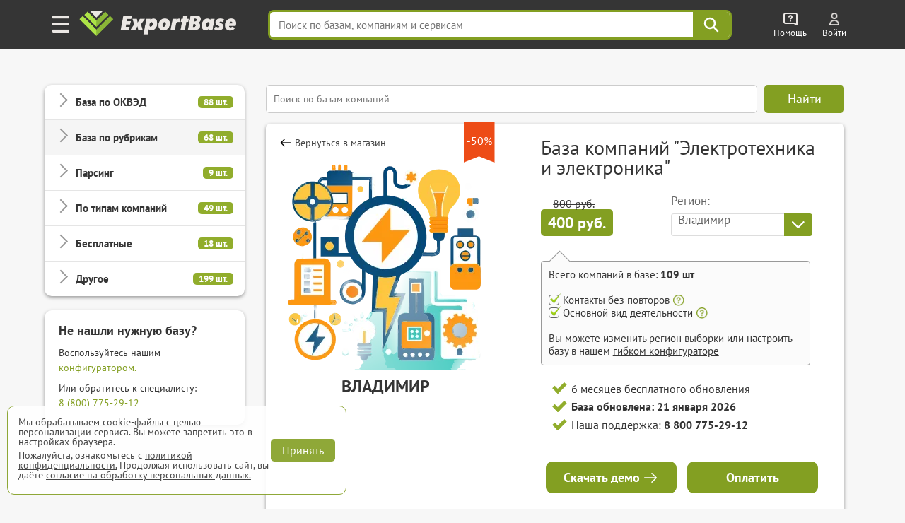

--- FILE ---
content_type: text/html; charset=UTF-8
request_url: https://export-base.ru/catalog_baz/baza_kompanij_v_kategorii_elektrotehnika_i_elektronika/vladimir
body_size: 34418
content:


<!doctype html>
<html lang=ru>
<head>
<meta charset=utf-8>
<title>База компаний "Электротехника и электроника" Владимира</title>
    <script>
        window.dataLayer = window.dataLayer || [];
    </script>

    <link type="text/css" rel="stylesheet" media="all" href="/dist/css/reset.css" />
    <link type="text/css" rel="stylesheet" media="all" href="/dist/css/elements.css" />
    <link type="text/css" rel="stylesheet" href="/vue/dist/main_base_hydration/styles.css">
    <link type="text/css" rel="stylesheet" href="/vue/dist/header_personal_cabinet/styles.css">
<meta name='yandex-verification' content='5703eb677bfa9138' />

<meta name="mailru-verification" content="e087f8b3b2e8020e" />

	<meta name="description" content="Полная База компаний &quot;Электротехника и электроника&quot; Владимира в Excel с телефонами и Email. Более 484 компаний" />

<meta http-equiv="Cache-Control" content="private, max-age=60"/>

    <link type="text/css" rel="stylesheet" media="all" href="/dist/css/style.css" />
    <link type="text/css" rel="stylesheet" media="all" href="/dist/css/select_div.css" />
    <link rel="stylesheet" href="/css/plugs/swiper/swiper.css" />

    <link rel="preload" media="all" href="/dist/css/fonts.css" as="style"/>
    <link type="text/css" rel="stylesheet" media="all" href="/dist/css/fonts.css" />

    
    
    
    
    
    
    
    <link type="text/css" rel="stylesheet" href="/dist/css/databases_catalog/dbc_catalog.css" />

    <link type="text/css" rel="stylesheet" media="all" href="/dist/css/com_offer.css" />
<link type="text/css" rel="stylesheet" media="all" href="/dist/css/popup/popup.css" />
<link type="text/css" rel="stylesheet" media="all" href="/dist/css/header.css"/>
<link type="text/css" rel="stylesheet" media="all" href="/dist/css/under_configurator_content/under_configurator.css">
<link rel="icon" type="image/svg+xml" href="/favicon.svg" />
<link rel="icon" type="image/png" sizes="192x192" href="/favicon.png" />
<link href="/favicon.ico" rel="shortcut icon" />

<meta name="interkassa-verification" content="95392bc8187cc36d1ff573058d7c5727" />

    <link rel="canonical" href="https://export-base.ru/catalog_baz/baza_kompanij_v_kategorii_elektrotehnika_i_elektronika/vladimir"/>

  <meta property="og:locale" content="ru_RU" />
  <meta property="og:site_name" content="Магазин баз ExportBase" />
  <meta property="og:type" content="product" />
  <meta property="og:title" content="База компаний &quot;Электротехника и электроника&quot; Владимира" />
  <meta property="og:description" content="Полная База компаний &quot;Электротехника и электроника&quot; Владимира в Excel с телефонами и Email. Более 484 компаний" />
  <meta property="og:url" content="https://export-base.ru/catalog_baz/baza_kompanij_v_kategorii_elektrotehnika_i_elektronika/vladimir" />
  <meta property="og:image" content="https://export-base.ru/public/dbc/database/baza_kompanij_v_kategorii_elektrotehnika_i_elektronika.webp" />
  <meta property="og:image:width" content="300" />
  <meta property="og:image:height" content="300" />

    <meta name=viewport content="width=device-width, shrink-to-fit=no">

<script type="text/javascript" src="/jquery.js"></script>
<script type="text/javascript" src="/js/plugs/jquery_keyboard.js"></script>
<script type="text/javascript" src="/js/dist/moduls.js" defer></script>
<script type="text/javascript" src="/js/dist/moduls_new_companies_subscription.js" defer></script>
<script type="text/javascript" src="/js/dist/echo.js" defer></script>
<script type="text/javascript" src="/js/dist/moduls_inn_parser.js" defer></script>

<script type="text/javascript" src="/js/dist/tab_switcher.js" defer></script>
<script type="text/javascript" src="/script_02_10_2015.min.js" defer></script>

<script type="text/javascript" src="/js/plugs/box_shadow.js" defer></script>
<script type="text/javascript" src="/js/plugs/z_clipboard.js" defer></script>

</head>
<body class="m__body">

<div class="_input_search_background"></div>


<header class="header_top  _header_top m__header_line">
    <div class="header_topInnerLine m__header_inner_line">
        <div class="header_personalCabinet">
                      <div id="vue_header_personal_cabinet"><div data-v-afe23c70><div class="personal-cabinet" data-v-afe23c70><header class="header" data-v-afe23c70 data-v-36f1b55e><div class="burger-button" aria-label="Меню" data-v-36f1b55e><img src="/vue/dist/burger_icon.593b5e22d1543620391e58a80b913af3.png" alt="Меню" data-v-36f1b55e></div><span class="header_logo_wrapper header_logo_wrapper_hash_navigation" aria-label="export-base" data-v-36f1b55e><img src="/dist/css/images/ExportBase2020.png" alt="Логотип ExportBase" class="header_logo" height="48" data-v-36f1b55e></span><div class="menu-popup" style="display:none;" data-v-36f1b55e data-v-fd72e3a0><div class="menu-grid" data-v-fd72e3a0><div class="menu-section" data-v-fd72e3a0 data-v-d0e095be><div class="section-column" data-v-d0e095be><div class="section-header" data-v-d0e095be><img src="/vue/dist/ServicesSection.bb245b7db0af1f7793b8612ecd923c35.png" class="section-img" alt="service-section" data-v-d0e095be><h3 class="section-header-title" data-v-d0e095be> Сервисы </h3></div><nav class="menu-links" data-v-d0e095be><!--[--><a href="/" target="_blank" class="menu-link" data-v-d0e095be>База компаний</a><a href="/okved" target="_blank" class="menu-link" data-v-d0e095be>База ЕГРЮЛ</a><a href="/new" target="_blank" class="menu-link" data-v-d0e095be>База новых компаний из ФНС</a><a href="/catalog_baz" target="_blank" class="menu-link" data-v-d0e095be>Магазин баз по категориям</a><a href="/#key_search" target="_blank" class="menu-link" data-v-d0e095be>Поиск базы по словам</a><a href="/#districts" target="_blank" class="menu-link" data-v-d0e095be>База по районам городов</a><!--]--></nav></div><div class="section-column" data-v-d0e095be><div class="section-header" data-v-d0e095be><img src="/vue/dist/AddServicesSection.497ac608a75d53c1d0e85ff44b9b6a08.png" class="section-img" alt="add-service-section" data-v-d0e095be><h3 class="section-header-title" data-v-d0e095be> Другие сервисы </h3></div><nav class="menu-links" data-v-d0e095be><!--[--><a href="/site_parsing" target="_blank" class="menu-link" data-v-d0e095be>Парсинг на заказ и мониторинг</a><a href="/dop_uslugi/sbor_bazy_po_inn" target="_blank" class="menu-link" data-v-d0e095be>Обогащение ваших баз данных</a><a href="/api_service" target="_blank" class="menu-link" data-v-d0e095be>Доступ по API</a><a href="/export_analytics" target="_blank" class="menu-link" data-v-d0e095be>Аналитика ЕГРЮЛ</a><a href="https://call.export-base.ru/" target="_blank" class="menu-link" data-v-d0e095be>Call-центр — обзвон клиентов</a><a href="https://dataslon.ru/" target="_blank" class="menu-link" data-v-d0e095be>DataSlon — каталог компаний</a><!--]--></nav></div></div><div class="section-column" data-v-fd72e3a0 data-v-132a1fdc><div class="section-header" data-v-132a1fdc><img src="/vue/dist/CompanySection.9d8bef735770e73f9d679ebd0c9d2e11.png" class="section-img" alt="company-section" data-v-132a1fdc><h3 class="section-header-title" data-v-132a1fdc> Компания </h3></div><nav class="menu-links" data-v-132a1fdc><!--[--><div data-v-132a1fdc><div class="menu-link" data-v-132a1fdc>О компании ExportBase</div></div><div data-v-132a1fdc><div class="menu-link" data-v-132a1fdc>Патент ExportBase</div></div><div data-v-132a1fdc><a href="/legal_basis" class="menu-link" data-v-132a1fdc>Правовые основы</a></div><div data-v-132a1fdc><div class="menu-link" data-v-132a1fdc>Реквизиты</div></div><div data-v-132a1fdc><div class="menu-link" data-v-132a1fdc>Контактная информация</div></div><!--]--></nav><!--[--><!--]--></div><div class="section-column" data-v-fd72e3a0 data-v-21d4e13b><div class="section-header" data-v-21d4e13b><img src="/vue/dist/AdditionalSection.1f284c7f82486838ba3e9482a3c02367.png" class="section-img" alt="additional-section" data-v-21d4e13b><h3 class="section-header-title" data-v-21d4e13b> Дополнительно </h3></div><nav class="menu-links" data-v-21d4e13b><!--[--><a class="menu-link" href="#" data-v-21d4e13b>Частые вопросы</a><a class="menu-link" href="#" data-v-21d4e13b>Демо-выгрузка</a><a class="menu-link" href="#" data-v-21d4e13b>КП по сервисам ExportBase</a><a class="menu-link" href="#" data-v-21d4e13b>Добавить вашу компанию</a><a class="menu-link" href="#" data-v-21d4e13b>Удалить номер из базы</a><!--]--></nav></div></div></div></header><div class="search-bar-wrapper" data-v-afe23c70 data-v-c961d7be><input value="" type="text" placeholder="Поиск по базам, компаниям и сервисам" class="search-input" data-v-c961d7be><!----><div class="search-button" aria-label="Поиск" data-v-c961d7be><svg width="24" height="24" viewBox="0 0 38 38" fill="none" xmlns="http://www.w3.org/2000/svg" data-v-c961d7be><path d="M23.6765 23.6642L33.25 33.25M26.9167 15.8333C26.9167 21.9545 21.9545 26.9167 15.8333 26.9167C9.71218 26.9167 4.75 21.9545 4.75 15.8333C4.75 9.71218 9.71218 4.75 15.8333 4.75C21.9545 4.75 26.9167 9.71218 26.9167 15.8333Z" stroke="#ffffff" stroke-width="4" stroke-linecap="round" stroke-linejoin="round" data-v-c961d7be></path></svg></div><!----></div><div class="help-wrapper" data-v-afe23c70 data-v-1a773c3d><div class="help-button" data-v-1a773c3d><img src="/vue/dist/help_icon.a5e294eaf06d154f9bbd35b861476b82.png" alt="Помощь" class="help-icon" data-v-1a773c3d><span class="title" data-v-1a773c3d> Помощь </span></div><!----></div><div style="display:none;" data-v-afe23c70></div><section data-v-afe23c70><div class="unauthorized" data-v-afe23c70 data-v-931bdae2><a href="/auth" target="_blank" class="unauthorized__link" data-v-931bdae2><img src="/vue/dist/auth_icon.d58e6daaf45c9d2a081bb8fe0246d92c.png" alt="Auth" class="unauthorized__icon" data-v-931bdae2><span class="title" data-v-931bdae2> Войти </span></a></div></section><!----></div><!--[--><!--]--></div></div>
                </div>
      <script src="/vue/dist/header_personal_cabinet/build.js" defer></script>
    </div>

        <script>
      document.addEventListener('scroll', () => {
        const header = document.querySelector('.header_top');

        if (window.scrollY > 0) {
          header.classList.add('scrolled');
        } else {
          header.classList.remove('scrolled');
        }
      });
    </script>
</header>




<div class="main m__main_area">
	<div class="main_block">
        
<div class="left m__main_left-menu left-dbc " id="category-block">
  <div class="overlay-close" id="overlay-close"></div>

  <div class="menu-card menu-card-dbc">
    <div class="category-header">
      <span class="category-header-title">Категории</span>
    </div>

    <div class="categories-list">
                  <div class="category-item ">
            <div class="category-toggle">
              <span class="category-name">База по ОКВЭД</span>
              <span class="category-count">88 шт.</span>
            </div>

            <div class="category-products" style="display: none;">
                                  <div class="product-item ">
                                              <a href="/catalog_baz/baza_okved_01_rastenievodstvo_i_zhivotnovodstvo_ohota_rossii" class="product-link">База компаний ОКВЭД 01</a>
                                        </div>
                                  <div class="product-item ">
                                              <a href="/catalog_baz/baza_okved_02_lesovodstvo_i_lesozagotovki_rossii" class="product-link">База компаний ОКВЭД 02</a>
                                        </div>
                                  <div class="product-item ">
                                              <a href="/catalog_baz/baza_okved_03_rybolovstvo_i_rybovodstvo_rossii" class="product-link">База компаний ОКВЭД 03</a>
                                        </div>
                                  <div class="product-item ">
                                              <a href="/catalog_baz/baza_okved_05_dobycha_uglja_rossii" class="product-link">База компаний ОКВЭД 05</a>
                                        </div>
                                  <div class="product-item ">
                                              <a href="/catalog_baz/baza_okved_06_dobycha_nefti_i_prirodnogo_gaza_rossii" class="product-link">База компаний ОКВЭД 06</a>
                                        </div>
                                  <div class="product-item ">
                                              <a href="/catalog_baz/baza_okved_07_dobycha_metallicheskih_rud_rossii" class="product-link">База компаний ОКВЭД 07</a>
                                        </div>
                                  <div class="product-item ">
                                              <a href="/catalog_baz/baza_okved_08_dobycha_prochih_poleznyh_iskopaemyh_rossii" class="product-link">База компаний ОКВЭД 08</a>
                                        </div>
                                  <div class="product-item ">
                                              <a href="/catalog_baz/baza_okved_09_predostavlenie_uslug_dobychi_poleznyh_iskopaemyh_rossii" class="product-link">База компаний ОКВЭД 09</a>
                                        </div>
                                  <div class="product-item ">
                                              <a href="/catalog_baz/baza_okved_10_proizvodstvo_pischevyh_produktov_rossii" class="product-link">База компаний ОКВЭД 10</a>
                                        </div>
                                  <div class="product-item ">
                                              <a href="/catalog_baz/baza_okved_11_proizvodstvo_napitkov_rossii" class="product-link">База компаний ОКВЭД 11</a>
                                        </div>
                                  <div class="product-item ">
                                              <a href="/catalog_baz/baza_okved_12_proizvodstvo_tabachnyh_izdelij_rossii" class="product-link">База компаний ОКВЭД 12</a>
                                        </div>
                                  <div class="product-item ">
                                              <a href="/catalog_baz/baza_okved_13_proizvodstvo_tekstilnyh_izdelij_rossii" class="product-link">База компаний ОКВЭД 13</a>
                                        </div>
                                  <div class="product-item ">
                                              <a href="/catalog_baz/baza_okved_14_proizvodstvo_odezhdy_rossii" class="product-link">База компаний ОКВЭД 14</a>
                                        </div>
                                  <div class="product-item ">
                                              <a href="/catalog_baz/baza_okved_15_proizvodstvo_kozhi_i_izdelij_iz_kozhi_rossii" class="product-link">База компаний ОКВЭД 15</a>
                                        </div>
                                  <div class="product-item ">
                                              <a href="/catalog_baz/baza_okved_16_obrabotka_drevesiny_i_proizvodstvo_izdelij_iz_dereva_rossii" class="product-link">База компаний ОКВЭД 16</a>
                                        </div>
                                  <div class="product-item ">
                                              <a href="/catalog_baz/baza_okved_17_proizvodstvo_bumagi_i_bumazhnyh_izdelij_rossii" class="product-link">База компаний ОКВЭД 17</a>
                                        </div>
                                  <div class="product-item ">
                                              <a href="/catalog_baz/baza_okved_18_poligraficheskaja_i_kopirovalnaja_dejatelnost_rossii" class="product-link">База компаний ОКВЭД 18</a>
                                        </div>
                                  <div class="product-item ">
                                              <a href="/catalog_baz/baza_okved_19_proizvodstvo_koksa_i_nefteproduktov_rossii" class="product-link">База компаний ОКВЭД 19</a>
                                        </div>
                                  <div class="product-item ">
                                              <a href="/catalog_baz/baza_okved_20_proizvodstvo_him_veschestv_i_produktov_rossii" class="product-link">База компаний ОКВЭД 20</a>
                                        </div>
                                  <div class="product-item ">
                                              <a href="/catalog_baz/baza_okved_21_proizvodstvo_lekarstvennyh_sredstv_i_materialov_primenjaemyh_v_meditsinskih_tseljah_i_veterinarii_rossii" class="product-link">База компаний ОКВЭД 21</a>
                                        </div>
                                  <div class="product-item ">
                                              <a href="/catalog_baz/baza_okved_22_proizvodstvo_rezinovyh_i_plastmassovyh_izdelij_rossii" class="product-link">База компаний ОКВЭД 22</a>
                                        </div>
                                  <div class="product-item ">
                                              <a href="/catalog_baz/baza_okved_23_proizvodstvo_prochej_nemetallicheskoj_mineralnoj_produktsii_rossii" class="product-link">База компаний ОКВЭД 23</a>
                                        </div>
                                  <div class="product-item ">
                                              <a href="/catalog_baz/baza_okved_24_proizvodstvo_metallurgicheskoe_rossii" class="product-link">База компаний ОКВЭД 24</a>
                                        </div>
                                  <div class="product-item ">
                                              <a href="/catalog_baz/baza_okved_25_proizvodstvo_gotovyh_metallicheskih_izdelij_krome_mashin_i_oborudovanija_rossii" class="product-link">База компаний ОКВЭД 25</a>
                                        </div>
                                  <div class="product-item ">
                                              <a href="/catalog_baz/baza_okved_26_proizvodstvo_kompjuterov_elektronnyh_i_opticheskih_izdelij_rossii" class="product-link">База компаний ОКВЭД 26</a>
                                        </div>
                                  <div class="product-item ">
                                              <a href="/catalog_baz/baza_okved_27_proizvodstvo_elektricheskogo_oborudovanija_rossii" class="product-link">База компаний ОКВЭД 27</a>
                                        </div>
                                  <div class="product-item ">
                                              <a href="/catalog_baz/baza_okved_28_proizvodstvo_mashin_i_oborudovanija_ne_vkljuchennyh_v_drugie_gruppirovki_rossii" class="product-link">База компаний ОКВЭД 28</a>
                                        </div>
                                  <div class="product-item ">
                                              <a href="/catalog_baz/baza_okved_29_proizvodstvo_avtotransportnyh_sredstv_pritsepov_i_polupritsepov_rossii" class="product-link">База компаний ОКВЭД 29</a>
                                        </div>
                                  <div class="product-item ">
                                              <a href="/catalog_baz/baza_okved_30_proizvodstvo_prochih_transportnyh_sredstv_i_oborudovanija_rossii" class="product-link">База компаний ОКВЭД 30</a>
                                        </div>
                                  <div class="product-item ">
                                              <a href="/catalog_baz/baza_okved_31_proizvodstvo_mebeli_rossii" class="product-link">База компаний ОКВЭД 31</a>
                                        </div>
                                  <div class="product-item ">
                                              <a href="/catalog_baz/baza_okved_32_proizvodstvo_prochih_gotovyh_izdelij_rossii" class="product-link">База компаний ОКВЭД 32</a>
                                        </div>
                                  <div class="product-item ">
                                              <a href="/catalog_baz/baza_okved_33_remont_i_montazh_mashin_i_oborudovanija_rossii" class="product-link">База компаний ОКВЭД 33</a>
                                        </div>
                                  <div class="product-item ">
                                              <a href="/catalog_baz/baza_okved_35_obespechenie_elektricheskoj_energiej_gazom_i_parom_konditsionirovanie_vozduha_rossii" class="product-link">База компаний ОКВЭД 35</a>
                                        </div>
                                  <div class="product-item ">
                                              <a href="/catalog_baz/baza_okved_36_zabor_ochistka_i_raspredelenie_vody_rossii" class="product-link">База компаний ОКВЭД 36</a>
                                        </div>
                                  <div class="product-item ">
                                              <a href="/catalog_baz/baza_okved_37_sbor_i_obrabotka_stochnyh_vod_rossii" class="product-link">База компаний ОКВЭД 37</a>
                                        </div>
                                  <div class="product-item ">
                                              <a href="/catalog_baz/baza_okved_38_sbor_obrabotka_i_utilizatsija_othodov_obrabotka_vtorichnogo_syrja_rossii" class="product-link">База компаний ОКВЭД 38</a>
                                        </div>
                                  <div class="product-item ">
                                              <a href="/catalog_baz/baza_okved_39_predostavlenie_uslug_v_oblasti_likvidatsii_posledstvij_zagrjaznenij_i_prochih_uslug_svjazannyh_s_udaleniem_othodov_rossii" class="product-link">База компаний ОКВЭД 39</a>
                                        </div>
                                  <div class="product-item ">
                                              <a href="/catalog_baz/baza_okved_41_stroitelstvo_zdanij_rossii" class="product-link">База компаний ОКВЭД 41</a>
                                        </div>
                                  <div class="product-item ">
                                              <a href="/catalog_baz/baza_okved_42_stroitelstvo_inzhenernyh_sooruzhenij_rossii" class="product-link">База компаний ОКВЭД 42</a>
                                        </div>
                                  <div class="product-item ">
                                              <a href="/catalog_baz/baza_okved_43_raboty_stroitelnye_spetsializirovannye_rossii" class="product-link">База компаний ОКВЭД 43</a>
                                        </div>
                                  <div class="product-item ">
                                              <a href="/catalog_baz/baza_okved_45_torgovlja_optovaja_i_roznichnaja_avtotransportnymi_sredstvami_i_mototsiklami_i_ih_remont_rossii" class="product-link">База компаний ОКВЭД 45</a>
                                        </div>
                                  <div class="product-item ">
                                              <a href="/catalog_baz/baza_okved_46_torgovlja_optovaja_krome_optovoj_torgovli_avtotransportnymi_sredstvami_i_mototsiklami_rossii" class="product-link">База компаний ОКВЭД 46</a>
                                        </div>
                                  <div class="product-item ">
                                              <a href="/catalog_baz/baza_okved_47_torgovlja_roznichnaja_krome_torgovli_avtotransportnymi_sredstvami_i_mototsiklami_rossii" class="product-link">База компаний ОКВЭД 47</a>
                                        </div>
                                  <div class="product-item ">
                                              <a href="/catalog_baz/baza_okved_49_dejatelnost_suhoputnogo_i_truboprovodnogo_transporta_rossii" class="product-link">База компаний ОКВЭД 49</a>
                                        </div>
                                  <div class="product-item ">
                                              <a href="/catalog_baz/baza_okved_50_dejatelnost_vodnogo_transporta_rossii" class="product-link">База компаний ОКВЭД 50</a>
                                        </div>
                                  <div class="product-item ">
                                              <a href="/catalog_baz/baza_okved_51_dejatelnost_vozdushnogo_i_kosmicheskogo_transporta_rossii" class="product-link">База компаний ОКВЭД 51</a>
                                        </div>
                                  <div class="product-item ">
                                              <a href="/catalog_baz/baza_okved_52_skladskoe_hozjajstvo_i_vspomogatelnaja_transportnaja_dejatelnost_rossii" class="product-link">База компаний ОКВЭД 52</a>
                                        </div>
                                  <div class="product-item ">
                                              <a href="/catalog_baz/baza_okved_53_dejatelnost_pochtovoj_svjazi_i_kurerskaja_dejatelnost_rossii" class="product-link">База компаний ОКВЭД 53</a>
                                        </div>
                                  <div class="product-item ">
                                              <a href="/catalog_baz/baza_okved_55_dejatelnost_po_predostavleniju_mest_dlja_vremennogo_prozhivanija_rossii" class="product-link">База компаний ОКВЭД 55</a>
                                        </div>
                                  <div class="product-item ">
                                              <a href="/catalog_baz/baza_okved_56_dejatelnost_po_predostavleniju_produktov_pitanija_i_napitkov_rossii" class="product-link">База компаний ОКВЭД 56</a>
                                        </div>
                                  <div class="product-item ">
                                              <a href="/catalog_baz/baza_okved_58_dejatelnost_izdatelskaja_rossii" class="product-link">База компаний ОКВЭД 58</a>
                                        </div>
                                  <div class="product-item ">
                                              <a href="/catalog_baz/baza_okved_59_proizvodstvo_kinofilmov_videofilmov_i_televizionnyh_programm_izdanie_zvukozapisej_i_not_rossii" class="product-link">База компаний ОКВЭД 59</a>
                                        </div>
                                  <div class="product-item ">
                                              <a href="/catalog_baz/baza_okved_60_dejatelnost_v_oblasti_televizionnogo_i_radioveschanija_rossii" class="product-link">База компаний ОКВЭД 60</a>
                                        </div>
                                  <div class="product-item ">
                                              <a href="/catalog_baz/baza_okved_61_dejatelnost_v_sfere_telekommunikatsij_rossii" class="product-link">База компаний ОКВЭД 61</a>
                                        </div>
                                  <div class="product-item ">
                                              <a href="/catalog_baz/baza_okved_62_razrabotka_kompjuternogo_programmnogo_obespechenija_konsultatsionnye_uslugi_v_dannoj_oblasti_i_drugie_soputstvujuschie_uslugi_rossii" class="product-link">База компаний ОКВЭД 62</a>
                                        </div>
                                  <div class="product-item ">
                                              <a href="/catalog_baz/baza_okved_63_dejatelnost_v_oblasti_informatsionnyh_tehnologij_rossii" class="product-link">База компаний ОКВЭД 63</a>
                                        </div>
                                  <div class="product-item ">
                                              <a href="/catalog_baz/baza_okved_64_dejatelnost_po_predostavleniju_finansovyh_uslug_krome_uslug_po_strahovaniju_i_pensionnomu_obespecheniju_rossii" class="product-link">База компаний ОКВЭД 64</a>
                                        </div>
                                  <div class="product-item ">
                                              <a href="/catalog_baz/baza_okved_65_strahovanie_perestrahovanie_dejatelnost_negosudarstvennyh_pensionnyh_fondov_krome_objazatelnogo_sotsialnogo_obespechenija_rossii" class="product-link">База компаний ОКВЭД 65</a>
                                        </div>
                                  <div class="product-item ">
                                              <a href="/catalog_baz/baza_okved_66_dejatelnost_vspomogatelnaja_v_sfere_finansovyh_uslug_i_strahovanija_rossii" class="product-link">База компаний ОКВЭД 66</a>
                                        </div>
                                  <div class="product-item ">
                                              <a href="/catalog_baz/baza_okved_68_operatsii_s_nedvizhimym_imuschestvom_rossii" class="product-link">База компаний ОКВЭД 68</a>
                                        </div>
                                  <div class="product-item ">
                                              <a href="/catalog_baz/baza_okved_69_dejatelnost_v_oblasti_prava_i_buhgalterskogo_ucheta_rossii" class="product-link">База компаний ОКВЭД 69</a>
                                        </div>
                                  <div class="product-item ">
                                              <a href="/catalog_baz/baza_okved_70_dejatelnost_golovnyh_ofisov_konsultirovanie_po_voprosam_upravlenija_rossii" class="product-link">База компаний ОКВЭД 70</a>
                                        </div>
                                  <div class="product-item ">
                                              <a href="/catalog_baz/baza_okved_71_dejatelnost_v_oblasti_arhitektury_i_inzhenerno-tehnicheskogo_proektirovanija_tehnicheskih_ispytanij_issledovanij_i_analiza_rossii" class="product-link">База компаний ОКВЭД 71</a>
                                        </div>
                                  <div class="product-item ">
                                              <a href="/catalog_baz/baza_okved_72_nauchnye_issledovanija_i_razrabotki_rossii" class="product-link">База компаний ОКВЭД 72</a>
                                        </div>
                                  <div class="product-item ">
                                              <a href="/catalog_baz/baza_okved_73_dejatelnost_reklamnaja_i_issledovanie_konjunktury_rynka_rossii" class="product-link">База компаний ОКВЭД 73</a>
                                        </div>
                                  <div class="product-item ">
                                              <a href="/catalog_baz/baza_okved_74_dejatelnost_professionalnaja_nauchnaja_i_tehnicheskaja_prochaja_rossii" class="product-link">База компаний ОКВЭД 74</a>
                                        </div>
                                  <div class="product-item ">
                                              <a href="/catalog_baz/baza_okved_75_dejatelnost_veterinarnaja_rossii" class="product-link">База компаний ОКВЭД 75</a>
                                        </div>
                                  <div class="product-item ">
                                              <a href="/catalog_baz/baza_okved_77_arenda_i_lizing_rossii" class="product-link">База компаний ОКВЭД 77</a>
                                        </div>
                                  <div class="product-item ">
                                              <a href="/catalog_baz/baza_okved_78_dejatelnost_po_trudoustrojstvu_i_podboru_personala_rossii" class="product-link">База компаний ОКВЭД 78</a>
                                        </div>
                                  <div class="product-item ">
                                              <a href="/catalog_baz/baza_okved_79_dejatelnost_turisticheskih_agentstv_i_prochih_organizatsij_predostavljajuschih_uslugi_v_sfere_turizma_rossii" class="product-link">База компаний ОКВЭД 79</a>
                                        </div>
                                  <div class="product-item ">
                                              <a href="/catalog_baz/baza_okved_80_dejatelnost_po_obespecheniju_bezopasnosti_i_provedeniju_rassledovanij_rossii" class="product-link">База компаний ОКВЭД 80</a>
                                        </div>
                                  <div class="product-item ">
                                              <a href="/catalog_baz/baza_okved_81_dejatelnost_po_obsluzhivaniju_zdanij_i_territorij_rossii" class="product-link">База компаний ОКВЭД 81</a>
                                        </div>
                                  <div class="product-item ">
                                              <a href="/catalog_baz/baza_okved_82_dejatelnost_administrativno-hozjajstvennaja_po_obespecheniju_funktsionirovanija_organizatsii_predostavleniju_prochih_vspomogatelnyh_uslug_dlja_biznesa_rossii" class="product-link">База компаний ОКВЭД 82</a>
                                        </div>
                                  <div class="product-item ">
                                              <a href="/catalog_baz/baza_okved_84_dejatelnost_organov_gosudarstvennogo_upravlenija_po_obespecheniju_voennoj_bezopasnosti_objazatelnomu_sotsialnomu_obespecheniju_rossii" class="product-link">База компаний ОКВЭД 84</a>
                                        </div>
                                  <div class="product-item ">
                                              <a href="/catalog_baz/baza_okved_85_obrazovanie_rossii" class="product-link">База компаний ОКВЭД 85</a>
                                        </div>
                                  <div class="product-item ">
                                              <a href="/catalog_baz/baza_okved_86_dejatelnost_v_oblasti_zdravoohranenija_rossii" class="product-link">База компаний ОКВЭД 86</a>
                                        </div>
                                  <div class="product-item ">
                                              <a href="/catalog_baz/baza_okved_87_dejatelnost_po_uhodu_s_obespecheniem_prozhivanija_rossii" class="product-link">База компаний ОКВЭД 87</a>
                                        </div>
                                  <div class="product-item ">
                                              <a href="/catalog_baz/baza_okved_88_predostavlenie_sotsialnyh_uslug_bez_obespechenija_prozhivanija_rossii" class="product-link">База компаний ОКВЭД 88</a>
                                        </div>
                                  <div class="product-item ">
                                              <a href="/catalog_baz/baza_okved_90_dejatelnost_tvorcheskaja_dejatelnost_v_oblasti_iskusstva_i_organizatsii_razvlechenij_rossii" class="product-link">База компаний ОКВЭД 90</a>
                                        </div>
                                  <div class="product-item ">
                                              <a href="/catalog_baz/baza_okved_91_dejatelnost_bibliotek_arhivov_muzeev_i_prochih_obektov_kultury_rossii" class="product-link">База компаний ОКВЭД 91</a>
                                        </div>
                                  <div class="product-item ">
                                              <a href="/catalog_baz/baza_okved_92_dejatelnost_po_organizatsii_i_provedeniju_azartnyh_igr_i_zakljucheniju_pari_po_organizatsii_i_provedeniju_loterej_rossii" class="product-link">База компаний ОКВЭД 92</a>
                                        </div>
                                  <div class="product-item ">
                                              <a href="/catalog_baz/baza_okved_93_dejatelnost_v_oblasti_sporta_otdyha_i_razvlechenij_rossii" class="product-link">База компаний ОКВЭД 93</a>
                                        </div>
                                  <div class="product-item ">
                                              <a href="/catalog_baz/baza_okved_94_dejatelnost_obschestvennyh_i_prochih_nekommercheskih_organizatsij_rossii" class="product-link">База компаний ОКВЭД 94</a>
                                        </div>
                                  <div class="product-item ">
                                              <a href="/catalog_baz/baza_okved_95_remont_kompjuterov_predmetov_lichnogo_potreblenija_i_hozjajstvenno-bytovogo_naznachenija_rossii" class="product-link">База компаний ОКВЭД 95</a>
                                        </div>
                                  <div class="product-item ">
                                              <a href="/catalog_baz/baza_okved_96_dejatelnost_po_predostavleniju_prochih_personalnyh_uslug_rossii" class="product-link">База компаний ОКВЭД 96</a>
                                        </div>
                                  <div class="product-item ">
                                              <a href="/catalog_baz/baza_okved_97_dejatelnost_domashnih_hozjajstv_s_naemnymi_rabotnikami_rossii" class="product-link">База компаний ОКВЭД 97</a>
                                        </div>
                                  <div class="product-item ">
                                              <a href="/catalog_baz/baza_okved_98_dejatelnost_nedifferentsirovannaja_chastnyh_domashnih_hozjajstv_po_proizvodstvu_tovarov_i_predostavleniju_uslug_dlja_sobstvennogo_potreblenija_rossii" class="product-link">База компаний ОКВЭД 98</a>
                                        </div>
                                  <div class="product-item ">
                                              <a href="/catalog_baz/baza_okved_99_dejatelnost_eksterritorialnyh_organizatsij_i_organov_rossii" class="product-link">База компаний ОКВЭД 99</a>
                                        </div>
                            </div>
          </div>
                  <div class="category-item category-item-active">
            <div class="category-toggle">
              <span class="category-name">База по рубрикам</span>
              <span class="category-count">68 шт.</span>
            </div>

            <div class="category-products" style="display: none;">
                                  <div class="product-item ">
                                              <a href="/catalog_baz/baza_optovykh_kompanii_rossii" class="product-link">База оптовых компаний</a>
                                        </div>
                                  <div class="product-item ">
                                              <a href="/catalog_baz/baza_distribjutorov_rossii" class="product-link">База дистрибьюторов</a>
                                        </div>
                                  <div class="product-item ">
                                              <a href="/catalog_baz/baza_internet_magazinov_rossii" class="product-link">База компаний с интернет-магазинами</a>
                                        </div>
                                  <div class="product-item ">
                                              <a href="/catalog_baz/baza_magazinov_rossii" class="product-link">База магазинов</a>
                                        </div>
                                  <div class="product-item ">
                                              <a href="/catalog_baz/baza_kompanij_s_torgovoj_setju_rossii" class="product-link">База торговых сетей</a>
                                        </div>
                                  <div class="product-item ">
                                              <a href="/catalog_baz/baza_dilerov_rossii" class="product-link">База дилеров</a>
                                        </div>
                                  <div class="product-item ">
                                              <a href="/catalog_baz/baza_ychastnikov_goszakupok_44fz_rossii" class="product-link">База участников госзакупок 44-ФЗ</a>
                                        </div>
                                  <div class="product-item ">
                                              <a href="/catalog_baz/baza_ychastnikov_goszakupok_223fz_rossii" class="product-link">База участников госзакупок 223-ФЗ</a>
                                        </div>
                                  <div class="product-item ">
                                              <a href="/catalog_baz/baza_pobediteley_goszakupok_44fz_rossii" class="product-link">База победителей госзакупок 44-ФЗ</a>
                                        </div>
                                  <div class="product-item ">
                                              <a href="/catalog_baz/baza_pobediteley_goszakupok_223fz_rossii" class="product-link">База победителей госзакупок 223-ФЗ</a>
                                        </div>
                                  <div class="product-item ">
                                              <a href="/catalog_baz/baza_kompanij_s_filialami_rossii" class="product-link">База компаний с филиалами</a>
                                        </div>
                                  <div class="product-item ">
                                              <a href="/catalog_baz/baza_kompanij_v_protsesse_bankrotstva_rossii" class="product-link">База компаний в процессе банкротства</a>
                                        </div>
                                  <div class="product-item ">
                                              <a href="/catalog_baz/baza_kompanij_s_torgovymi_znakami_rossii" class="product-link">База компаний с торговыми знаками</a>
                                        </div>
                                  <div class="product-item ">
                                              <a href="/catalog_baz/baza_kompanij_s_ispolnitelnymi_proizvodstvami_rossii" class="product-link">База компаний с исполнительными производствами</a>
                                        </div>
                                  <div class="product-item ">
                                              <a href="/catalog_baz/baza_kompanij_v_kategorii_avtoservisi__tovary_dlja_avtomobilej_rossii" class="product-link">База компаний "Автосервисы и товары для автомобилей"</a>
                                        </div>
                                  <div class="product-item ">
                                              <a href="/catalog_baz/baza_kompanij_v_kategorii_munitsipalitet_i_vlast_rossii" class="product-link">База компаний "Муниципалитет и Власть"</a>
                                        </div>
                                  <div class="product-item ">
                                              <a href="/catalog_baz/baza_interneta_i_informacionnyh_setej_rossii" class="product-link">База компаний "Интернет и информационные сети"</a>
                                        </div>
                                  <div class="product-item ">
                                              <a href="/catalog_baz/baza_kompanij_v_kategorii_povsednevnye_kommunalnye_i_ritualnye_uslugi_rossii" class="product-link">База компаний "Повседневные, коммунальные и ритуальные услуги"</a>
                                        </div>
                                  <div class="product-item ">
                                              <a href="/catalog_baz/baza_kompanij_v_kategorii_bytovaja_ofisnaja_i_kompjuternaja_tehnika_rossii" class="product-link">База компаний "Бытовая, офисная и компьютерная техника"</a>
                                        </div>
                                  <div class="product-item ">
                                              <a href="/catalog_baz/baza_kultury_rossii" class="product-link">База компаний "Религия, культурные центры и искусство"</a>
                                        </div>
                                  <div class="product-item ">
                                              <a href="/catalog_baz/baza_mebeli_rossii" class="product-link">База компаний "Домашняя, офисная мебель и материалы"</a>
                                        </div>
                                  <div class="product-item ">
                                              <a href="/catalog_baz/baza_kompanij_v_kategorii_meditsinskie_uslugii__zdorove_i_krasota_rossii" class="product-link">База компаний "Медицинские услуги, здоровье и красота"</a>
                                        </div>
                                  <div class="product-item ">
                                              <a href="/catalog_baz/baza_kompanij_v_kategorii_metally__himicheskie_elementy_i__toplivo_rossii" class="product-link">База компаний "Металлы, химические элементы и топливо"</a>
                                        </div>
                                  <div class="product-item ">
                                              <a href="/catalog_baz/baza_nauchnyh_uchrezhdenij_rossii" class="product-link">База компаний "Научные учреждения и наука"</a>
                                        </div>
                                  <div class="product-item ">
                                              <a href="/catalog_baz/baza_kompanij_v_kategorii_instrument__oborudovanie_i__instrument_tehnicheskij_rossii" class="product-link">База компаний "Инструмент, оборудование и  инструмент технический"</a>
                                        </div>
                                  <div class="product-item ">
                                              <a href="/catalog_baz/baza_kompanij_v_kategorii_obrazovatelnye_uchrezhdenija__karera_i__rabota_rossii" class="product-link">База компаний "Образовательные учреждения, карьера и работа"</a>
                                        </div>
                                  <div class="product-item ">
                                              <a href="/catalog_baz/baza_kompanij_v_kategorii_magazin_odezhdy_i_obuvi_rossii" class="product-link">База компаний "Магазин одежды и обуви"</a>
                                        </div>
                                  <div class="product-item ">
                                              <a href="/catalog_baz/baza_kompanij_v_kategorii_ohrannye_predprijatija_i_bezopasnost_rossii" class="product-link">База компаний "Охранные предприятия и безопасность"</a>
                                        </div>
                                  <div class="product-item ">
                                              <a href="/catalog_baz/baza_produktov_pitaniya_rossii" class="product-link">База компаний "Производство, продажа продуктов питания и напитков"</a>
                                        </div>
                                  <div class="product-item ">
                                              <a href="/catalog_baz/baza_kompanij_v_kategorii_proizvodstvo__kurerskie_sluzhby_i__postavki_rossii" class="product-link">База компаний "Производство, курьерские службы и поставки"</a>
                                        </div>
                                  <div class="product-item ">
                                              <a href="/catalog_baz/baza_kompanij_v_kategorii_raznye_uslugi_i_prochee_rossii" class="product-link">База компаний "Разные услуги и прочее"</a>
                                        </div>
                                  <div class="product-item ">
                                              <a href="/catalog_baz/baza_kompanij_v_kategorii_poligraficheskaja_i_reklamnaja_produktsija_rossii" class="product-link">База компаний "Полиграфическая и рекламная продукция"</a>
                                        </div>
                                  <div class="product-item ">
                                              <a href="/catalog_baz/baza_kompanij_v_kategorii_stroitelnye_i_otdelochnye_materialy_rossii" class="product-link">База компаний "Строительные и отделочные материалы"</a>
                                        </div>
                                  <div class="product-item ">
                                              <a href="/catalog_baz/baza_kompanij_v_kategorii_stroitelnaja_sfera__remont_i__nedvizhimost_rossii" class="product-link">База компаний "Строительная сфера, ремонт и недвижимость"</a>
                                        </div>
                                  <div class="product-item ">
                                              <a href="/catalog_baz/baza_kompanij_v_kategorii_tekstil_i_predmety_dlja_interera_rossii" class="product-link">База компаний "Текстиль и предметы для интерьера"</a>
                                        </div>
                                  <div class="product-item ">
                                              <a href="/catalog_baz/baza_kompanij_v_kategorii_vse_dlja_zhivotnyh_i_veterinarija_rossii" class="product-link">База компаний "Все для животных и ветеринария"</a>
                                        </div>
                                  <div class="product-item ">
                                              <a href="/catalog_baz/baza_kompanij_v_kategorii_torgovye_tsentry_kompleksy_i_spetsmagaziny_rossii" class="product-link">База компаний "Торговые центры, комплексы и спецмагазины"</a>
                                        </div>
                                  <div class="product-item ">
                                              <a href="/catalog_baz/baza_kompanij_v_kategorii_transportnaja_sfera_gruzovye_perevozki_rossii" class="product-link">База компаний "Транспортная сфера и грузовые перевозки"</a>
                                        </div>
                                  <div class="product-item ">
                                              <a href="/catalog_baz/baza_kompanij_v_kategorii_turizm__gostinitsy_i__bazy_otdyha_rossii" class="product-link">База компаний "Туризм и базы отдыха"</a>
                                        </div>
                                  <div class="product-item ">
                                              <a href="/catalog_baz/baza_kompanij_v_kategorii_hozjajstvennye_tovary__kantseljarija_i__upakovka_rossii" class="product-link">База компаний "Хозяйственные товары, канцелярия и упаковка"</a>
                                        </div>
                                  <div class="product-item product-item-active">
                                              <span class="product-name">База компаний "Электротехника и электроника"</span>
                                        </div>
                                  <div class="product-item ">
                                              <a href="/catalog_baz/baza_kompanij_v_kategorii_energetika_i_elektrostantsii_rossii" class="product-link">База компаний "Энергетика и электростанции"</a>
                                        </div>
                                  <div class="product-item ">
                                              <a href="/catalog_baz/baza_kompanij_v_kategorii_juridicheskie__biznes_i__finansovye_uslugi_rossii" class="product-link">База компаний "Юридические, бизнес и финансовые услуги"</a>
                                        </div>
                                  <div class="product-item ">
                                              <a href="/catalog_baz/baza_sportivnoj_sfery_i_turizma_rossii" class="product-link">База компаний "Спорт и туризм"</a>
                                        </div>
                                  <div class="product-item ">
                                              <a href="/catalog_baz/baza_transportnykh_kompanii_rossii" class="product-link">База транспортных компаний</a>
                                        </div>
                                  <div class="product-item ">
                                              <a href="/catalog_baz/baza_avtoservisov_rossii" class="product-link">База автосервисов</a>
                                        </div>
                                  <div class="product-item ">
                                              <a href="/catalog_baz/baza_strakhovykh_agentstv_rossii" class="product-link">База страховых компаний</a>
                                        </div>
                                  <div class="product-item ">
                                              <a href="/catalog_baz/baza_salonov_krasoty_rossii" class="product-link">База салонов красоты</a>
                                        </div>
                                  <div class="product-item ">
                                              <a href="/catalog_baz/baza_turagentstv_rossii" class="product-link">База турагентств</a>
                                        </div>
                                  <div class="product-item ">
                                              <a href="/catalog_baz/baza_veterinarnykh_klinik_i_magazinov_rossii" class="product-link">База ветеринарных клиник и зоомагазинов</a>
                                        </div>
                                  <div class="product-item ">
                                              <a href="/catalog_baz/baza_reklamnykh_agentstv_rossii" class="product-link">База рекламных агентств</a>
                                        </div>
                                  <div class="product-item ">
                                              <a href="/catalog_baz/baza_meditsinskikh_tsentrov_rossii" class="product-link">База медицинских центров</a>
                                        </div>
                                  <div class="product-item ">
                                              <a href="/catalog_baz/baza_iuristov_i_advokatov_rossii" class="product-link">База юридических и адвокатских компаний</a>
                                        </div>
                                  <div class="product-item ">
                                              <a href="/catalog_baz/baza_vsekh_stomatologii_rossii" class="product-link">База всех стоматологий</a>
                                        </div>
                                  <div class="product-item ">
                                              <a href="/catalog_baz/baza_khosting_provaiderov_rossii" class="product-link">База хостинг провайдеров</a>
                                        </div>
                                  <div class="product-item ">
                                              <a href="/catalog_baz/baza_magazinov_kosmetiki_i_parfiumerii_rossii" class="product-link">База магазинов косметики и парфюмерии</a>
                                        </div>
                                  <div class="product-item ">
                                              <a href="/catalog_baz/baza_tipografii_rossii" class="product-link">База типографий</a>
                                        </div>
                                  <div class="product-item ">
                                              <a href="/catalog_baz/baza_konsaltingovykh_kompanii_rossii" class="product-link">База консалтинговых компаний</a>
                                        </div>
                                  <div class="product-item ">
                                              <a href="/catalog_baz/baza_servisnykh_tsentrov_rossii" class="product-link">База сервисных центров</a>
                                        </div>
                                  <div class="product-item ">
                                              <a href="/catalog_baz/baza_proizvodstvo_odezhdy_rossii" class="product-link">База производителей одежды</a>
                                        </div>
                                  <div class="product-item ">
                                              <a href="/catalog_baz/baza_iuvelirnykh_proizvoditelei_i_magazinov_rossii" class="product-link">База ювелирных производителей и магазинов</a>
                                        </div>
                                  <div class="product-item ">
                                              <a href="/catalog_baz/baza_avarijnyh_sluzhb_rossii" class="product-link">База аварийных, экстренных и прочих служб</a>
                                        </div>
                                  <div class="product-item ">
                                              <a href="/catalog_baz/baza_semejnoj_industrii_rossii" class="product-link">База компаний "Семья и домашнее хозяйство"</a>
                                        </div>
                                  <div class="product-item ">
                                              <a href="/catalog_baz/baza_agro_promyshlennosti_rossii" class="product-link">База агропромышленных компаний</a>
                                        </div>
                                  <div class="product-item ">
                                              <a href="/catalog_baz/baza_dosuga_i_razvlechenij_rossii" class="product-link">База компаний "Общественный досуг"</a>
                                        </div>
                                  <div class="product-item ">
                                              <a href="/catalog_baz/baza_smi_rossii" class="product-link">База СМИ</a>
                                        </div>
                                  <div class="product-item ">
                                              <a href="/catalog_baz/baza_kompanij_v_kategorii_sotsialnaja_pomosch_i_blagotvoritelnost_rossii" class="product-link">База компаний "Социальная помощь и благотворительность"</a>
                                        </div>
                                  <div class="product-item ">
                                              <a href="/catalog_baz/baza_restoranov_i_kafe_rossii" class="product-link">База HoReCa (Хорека)</a>
                                        </div>
                            </div>
          </div>
                  <div class="category-item ">
            <div class="category-toggle">
              <span class="category-name">Парсинг</span>
              <span class="category-count">9 шт.</span>
            </div>

            <div class="category-products" style="display: none;">
                                  <div class="product-item ">
                                              <a href="/catalog_baz/baza_lemana_pro_rossii" class="product-link">База товаров ЛЕМАНА ПРО (ЛЕРУА МЕРЛЕН)</a>
                                        </div>
                                  <div class="product-item ">
                                              <a href="/catalog_baz/baza_tovarov_wildberries_rossii" class="product-link">База товаров WILDBERRIES</a>
                                        </div>
                                  <div class="product-item ">
                                              <a href="/catalog_baz/baza_objavlenij_cian_rossii" class="product-link">База объявлений ЦИАН</a>
                                        </div>
                                  <div class="product-item ">
                                              <a href="/catalog_baz/baza_tovarov_vseinstrumentyru_rossii" class="product-link">База товаров ВсеИнструменты.ру</a>
                                        </div>
                                  <div class="product-item ">
                                              <a href="/catalog_baz/baza_tovarov_mvideo_rossii" class="product-link">База товаров МВидео</a>
                                        </div>
                                  <div class="product-item ">
                                              <a href="/catalog_baz/baza_tovarov_lamoda_rossii" class="product-link">База товаров Ламода</a>
                                        </div>
                                  <div class="product-item ">
                                              <a href="/catalog_baz/baza_tovarov_apteka_ru_rossii" class="product-link">База товаров Apteka.ru</a>
                                        </div>
                                  <div class="product-item ">
                                              <a href="/catalog_baz/baza_tovarov_pjaterochka_rossii" class="product-link">База товаров сети продуктов питания Пятёрочка</a>
                                        </div>
                                  <div class="product-item ">
                                              <a href="/catalog_baz/baza_tovarov_magnit_rossii" class="product-link">База товаров сети продуктов питания Магнит</a>
                                        </div>
                            </div>
          </div>
                  <div class="category-item ">
            <div class="category-toggle">
              <span class="category-name">По типам компаний</span>
              <span class="category-count">49 шт.</span>
            </div>

            <div class="category-products" style="display: none;">
                                  <div class="product-item ">
                                              <a href="/catalog_baz/baza_postavschikov_rossii" class="product-link">База поставщиков</a>
                                        </div>
                                  <div class="product-item ">
                                              <a href="/catalog_baz/baza_kompanii_po_dobyche_poleznyh_iskopaemyh_rossii" class="product-link">База компаний по добыче полезных ископаемых</a>
                                        </div>
                                  <div class="product-item ">
                                              <a href="/catalog_baz/baza_yur_kompanii_za_2024_rossii" class="product-link">База компаний зарегистрированных за 2024 год</a>
                                        </div>
                                  <div class="product-item ">
                                              <a href="/catalog_baz/baza_yur_kompanii_za_2023_rossii" class="product-link">База компаний зарегистрированных за 2023 год</a>
                                        </div>
                                  <div class="product-item ">
                                              <a href="/catalog_baz/baza_yur_kompanii_za_2022_rossii" class="product-link">База компаний зарегистрированных за 2022 год</a>
                                        </div>
                                  <div class="product-item ">
                                              <a href="/catalog_baz/baza_kompanij_s_osnovnoj_sistemoj_nalogooblozhenija_rossii" class="product-link">База компаний с основной системой налогообложения</a>
                                        </div>
                                  <div class="product-item ">
                                              <a href="/catalog_baz/baza_kompanij_s_nalogom_na_professionalnyj_dohod_rossii" class="product-link">База компаний с налогом на профессиональный доход(НПД)</a>
                                        </div>
                                  <div class="product-item ">
                                              <a href="/catalog_baz/baza_nekommercheskih_organizatsij_rossii" class="product-link">База некоммерческих организаций</a>
                                        </div>
                                  <div class="product-item ">
                                              <a href="/catalog_baz/baza_bjudzhetnyh_organizatsij_rossii" class="product-link">База бюджетных организаций</a>
                                        </div>
                                  <div class="product-item ">
                                              <a href="/catalog_baz/baza_nedobrosovestnyh_postavschikov_rossii" class="product-link">База недобросовестных поставщиков</a>
                                        </div>
                                  <div class="product-item ">
                                              <a href="/catalog_baz/baza_kompanij_v_reestre_operatorov_personalnyh_dannyh_rossii" class="product-link">База компаний в реестре операторов персональных данных</a>
                                        </div>
                                  <div class="product-item ">
                                              <a href="/catalog_baz/baza_reestr_zastrojshchikov_rossii" class="product-link">Реестр застройщиков</a>
                                        </div>
                                  <div class="product-item ">
                                              <a href="/catalog_baz/baza_prodavtsov_tovarov_na_ozon_wildberries_yandex_rossii" class="product-link">База продавцов товаров на WB, OZON и ЯМ</a>
                                        </div>
                                  <div class="product-item ">
                                              <a href="/catalog_baz/baza_prodavtsov_megamarket_rossii" class="product-link">База продавцов МегаМаркет</a>
                                        </div>
                                  <div class="product-item ">
                                              <a href="/catalog_baz/baza_prodavtsov_wildberries_rossii" class="product-link">База продавцов WILDBERRIES</a>
                                        </div>
                                  <div class="product-item ">
                                              <a href="/catalog_baz/baza_prodavtsov_ozon_rossii" class="product-link">База продавцов OZON</a>
                                        </div>
                                  <div class="product-item ">
                                              <a href="/catalog_baz/baza_kompanij_s_lpr_rossii" class="product-link">База компаний с руководителями</a>
                                        </div>
                                  <div class="product-item ">
                                              <a href="/catalog_baz/baza_kompanij_s_mobilnymi_nomerami_rossii" class="product-link">База компаний с мобильными номерами</a>
                                        </div>
                                  <div class="product-item ">
                                              <a href="/catalog_baz/baza_akkreditovannykh_it_kompanii_rossii" class="product-link">База аккредитованных ИТ-компаний</a>
                                        </div>
                                  <div class="product-item ">
                                              <a href="/catalog_baz/baza_lizingopoluchatelej_rossii" class="product-link">База лизингополучателей</a>
                                        </div>
                                  <div class="product-item ">
                                              <a href="/catalog_baz/baza_kompanij_s_legkovym_avtoparkom_rossii" class="product-link">База компаний с легковым автопарком</a>
                                        </div>
                                  <div class="product-item ">
                                              <a href="/catalog_baz/baza_kompanij_s_gruzovym_avtoparkom_rossii" class="product-link">База компаний с грузовым автопарком</a>
                                        </div>
                                  <div class="product-item ">
                                              <a href="/catalog_baz/baza_b2b_kompanii_rossii" class="product-link">База B2B компаний</a>
                                        </div>
                                  <div class="product-item ">
                                              <a href="/catalog_baz/baza_b2c_kompanii_rossii" class="product-link">База B2C компаний</a>
                                        </div>
                                  <div class="product-item ">
                                              <a href="/catalog_baz/baza_yur_kompanii_za_2025_rossii" class="product-link">База компаний зарегистрированных за 2025 год</a>
                                        </div>
                                  <div class="product-item ">
                                              <a href="/catalog_baz/baza_vsekh_proizvoditelei_rossii" class="product-link">База производителей</a>
                                        </div>
                                  <div class="product-item ">
                                              <a href="/catalog_baz/baza_prodavtsov_wildberries_v_kategorii_krasota_rossii" class="product-link">База продавцов WILDBERRIES в категории "Красота"</a>
                                        </div>
                                  <div class="product-item ">
                                              <a href="/catalog_baz/baza_prodavtsov_wildberries_v_kategorii_krasota_aksessuary_rossii" class="product-link">База продавцов WILDBERRIES в категории "Красота/Аксессуары"</a>
                                        </div>
                                  <div class="product-item ">
                                              <a href="/catalog_baz/baza_prodavtsov_wildberries_v_kategorii_avtotovari_rossii" class="product-link">База продавцов WILDBERRIES в категории "Автотовары"</a>
                                        </div>
                                  <div class="product-item ">
                                              <a href="/catalog_baz/baza_prodavtsov_wildberries_v_kategorii_knigi_rossii" class="product-link">База продавцов WILDBERRIES в категории "Книги"</a>
                                        </div>
                                  <div class="product-item ">
                                              <a href="/catalog_baz/baza_prodavtsov_wildberries_v_kategorii_detjam_rossii" class="product-link">База продавцов WILDBERRIES в категории "Детям"</a>
                                        </div>
                                  <div class="product-item ">
                                              <a href="/catalog_baz/baza_prodavtsov_wildberries_v_kategorii_elektronika_rossii" class="product-link">База продавцов WILDBERRIES в категории "Электроника"</a>
                                        </div>
                                  <div class="product-item ">
                                              <a href="/catalog_baz/baza_prodavtsov_wildberries_v_kategorii_mebel_rossii" class="product-link">База продавцов WILDBERRIES в категории "Мебель"</a>
                                        </div>
                                  <div class="product-item ">
                                              <a href="/catalog_baz/baza_prodavtsov_wildberries_v_kategorii_mebel_dlja_kuhni_rossii" class="product-link">База продавцов WILDBERRIES в категории "Мебель для кухни"</a>
                                        </div>
                                  <div class="product-item ">
                                              <a href="/catalog_baz/baza_prodavtsov_wildberries_v_kategorii_sad_i_dacha_rossii" class="product-link">База продавцов WILDBERRIES в категории "Сад и дача"</a>
                                        </div>
                                  <div class="product-item ">
                                              <a href="/catalog_baz/baza_prodavtsov_wildberries_v_kategorii_zdorove_rossii" class="product-link">База продавцов WILDBERRIES в категории "Здоровье"</a>
                                        </div>
                                  <div class="product-item ">
                                              <a href="/catalog_baz/baza_prodavtsov_wildberries_v_kategorii_dom_rossii" class="product-link">База продавцов WILDBERRIES в категории "Дом"</a>
                                        </div>
                                  <div class="product-item ">
                                              <a href="/catalog_baz/baza_prodavtsov_wildberries_v_kategorii_predmety_interera_rossii" class="product-link">База продавцов WILDBERRIES в категории "Дом/Предметы интерьера"</a>
                                        </div>
                                  <div class="product-item ">
                                              <a href="/catalog_baz/baza_prodavtsov_wildberries_v_kategorii_bytovaja_tehnika_rossii" class="product-link">База продавцов WILDBERRIES в категории "Бытовая техника"</a>
                                        </div>
                                  <div class="product-item ">
                                              <a href="/catalog_baz/baza_prodavtsov_wildberries_v_kategorii_juvelirnye_izdelija_rossii" class="product-link">База продавцов WILDBERRIES в категории "Ювелирные изделия"</a>
                                        </div>
                                  <div class="product-item ">
                                              <a href="/catalog_baz/baza_prodavtsov_wildberries_v_kategorii_dlja_remont_rossii" class="product-link">База продавцов WILDBERRIES в категории "Для ремонта"</a>
                                        </div>
                                  <div class="product-item ">
                                              <a href="/catalog_baz/baza_prodavtsov_wildberries_v_kategorii_obuv_rossii" class="product-link">База продавцов WILDBERRIES в категории "Обувь"</a>
                                        </div>
                                  <div class="product-item ">
                                              <a href="/catalog_baz/baza_prodavtsov_wildberries_v_kategorii_obuv_muzhskaja_rossii" class="product-link">База продавцов WILDBERRIES в категории "Обувь/Мужская"</a>
                                        </div>
                                  <div class="product-item ">
                                              <a href="/catalog_baz/baza_prodavtsov_wildberries_v_kategorii_sport_rossii" class="product-link">База продавцов WILDBERRIES в категории "Спорт"</a>
                                        </div>
                                  <div class="product-item ">
                                              <a href="/catalog_baz/baza_prodavtsov_wildberries_v_kategorii_kantstovary_rossii" class="product-link">База продавцов WILDBERRIES в категории "Канцтовары"</a>
                                        </div>
                                  <div class="product-item ">
                                              <a href="/catalog_baz/baza_prodavtsov_wildberries_v_kategorii_igrushki_rossii" class="product-link">База продавцов WILDBERRIES в категории "Игрушки"</a>
                                        </div>
                                  <div class="product-item ">
                                              <a href="/catalog_baz/baza_prodavtsov_wildberries_v_kategorii_zhenschinam_rossii" class="product-link">База продавцов WILDBERRIES в категории "Женщинам"</a>
                                        </div>
                                  <div class="product-item ">
                                              <a href="/catalog_baz/baza_prodavtsov_wildberries_v_kategorii_zhenschinam_verhnjaja_odezhda_rossii" class="product-link">База продавцов WILDBERRIES в категории "Женщинам/Верхняя одежда"</a>
                                        </div>
                                  <div class="product-item ">
                                              <a href="/catalog_baz/baza_prodavtsov_wildberries_v_kategorii_muzhchinam_rossii" class="product-link">База продавцов WILDBERRIES в категории "Мужчинам"</a>
                                        </div>
                            </div>
          </div>
                  <div class="category-item ">
            <div class="category-toggle">
              <span class="category-name">Бесплатные</span>
              <span class="category-count">18 шт.</span>
            </div>

            <div class="category-products" style="display: none;">
                                  <div class="product-item ">
                                              <a href="/catalog_baz/base_exhibitors_metalworking_2023_rossii" class="product-link">Участники выставки "Металлообработка-2023"</a>
                                        </div>
                                  <div class="product-item ">
                                              <a href="/catalog_baz/baza_exhibitors_metalworking_2022_rossii" class="product-link">Участники выставки "Металлообработка-2022"</a>
                                        </div>
                                  <div class="product-item ">
                                              <a href="/catalog_baz/base_exhibitors_metalworking_2021_rossii" class="product-link">Участники выставки "Металлообработка-2021"</a>
                                        </div>
                                  <div class="product-item ">
                                              <a href="/catalog_baz/base_exhibitors_interlakokraska_2024_rossii" class="product-link">Участники выставки "ИНТЕРЛАКОКРАСКА-2024"</a>
                                        </div>
                                  <div class="product-item ">
                                              <a href="/catalog_baz/base_exhibitors_interlakokraska_2023_rossii" class="product-link">Участники выставки "ИНТЕРЛАКОКРАСКА-2023"</a>
                                        </div>
                                  <div class="product-item ">
                                              <a href="/catalog_baz/base_exhibitors_inlegmash_2024_rossii" class="product-link">Участники выставки "ИНЛЕГМАШ-2024"</a>
                                        </div>
                                  <div class="product-item ">
                                              <a href="/catalog_baz/base_exhibitors_inlegmash_2023_rossii" class="product-link">Участники выставки "ИНЛЕГМАШ-2023"</a>
                                        </div>
                                  <div class="product-item ">
                                              <a href="/catalog_baz/base_exhibitors_inlegmash_2022_rossii" class="product-link">Участники выставки "ИНЛЕГМАШ-2022"</a>
                                        </div>
                                  <div class="product-item ">
                                              <a href="/catalog_baz/base_exhibitors_mir_stekla_2022_rossii" class="product-link">Участники выставки "МИР СТЕКЛА-2022"</a>
                                        </div>
                                  <div class="product-item ">
                                              <a href="/catalog_baz/base_exhibitors_prodexpo_2023_rossii" class="product-link">Участники выставки "ПРОДЭКСПО 2023"</a>
                                        </div>
                                  <div class="product-item ">
                                              <a href="/catalog_baz/base_exhibitors_rosbuild_2024_rossii" class="product-link">Участники выставки "ROSBUILD 2024"</a>
                                        </div>
                                  <div class="product-item ">
                                              <a href="/catalog_baz/base_exhibitors_rosbuild_2023_rossii" class="product-link">Участники выставки "ROSBUILD 2023"</a>
                                        </div>
                                  <div class="product-item ">
                                              <a href="/catalog_baz/base_exhibitors_fotonika_2024_rossii" class="product-link">Участники выставки "ФОТОНИКА-2024"</a>
                                        </div>
                                  <div class="product-item ">
                                              <a href="/catalog_baz/base_exhibitors_fotonika_2022_rossii" class="product-link">Участники выставки "ФОТОНИКА-2022"</a>
                                        </div>
                                  <div class="product-item ">
                                              <a href="/catalog_baz/base_exhibitors_cjf_destskaja_moda_vesna_2024_rossii" class="product-link">Участники выставки "CJF – ДЕТСКАЯ МОДА-2024. ВЕСНА"</a>
                                        </div>
                                  <div class="product-item ">
                                              <a href="/catalog_baz/base_exhibitors_metalworking_2024_rossii" class="product-link">Участники выставки "Металлообработка-2024"</a>
                                        </div>
                                  <div class="product-item ">
                                              <a href="/catalog_baz/base_exhibitors_neftegaz_2022_rossii" class="product-link">Участники выставки "НЕФТЕГАЗ-2022"</a>
                                        </div>
                                  <div class="product-item ">
                                              <a href="/catalog_baz/base_exhibitors_neftegaz_2023_rossii" class="product-link">Участники выставки "НЕФТЕГАЗ-2023"</a>
                                        </div>
                            </div>
          </div>
                  <div class="category-item ">
            <div class="category-toggle">
              <span class="category-name">Другое</span>
              <span class="category-count">199 шт.</span>
            </div>

            <div class="category-products" style="display: none;">
                                  <div class="product-item ">
                                              <a href="/catalog_baz/baza_tour_operator_rossii_rossii" class="product-link">База туроператоров</a>
                                        </div>
                                  <div class="product-item ">
                                              <a href="/catalog_baz/baza_evotor_chain_rossii" class="product-link">База "Сеть компаний evotor.ru"</a>
                                        </div>
                                  <div class="product-item ">
                                              <a href="/catalog_baz/baza_oto_register_rossii" class="product-link">База "Реестр операторы технического осмотра"</a>
                                        </div>
                                  <div class="product-item ">
                                              <a href="/catalog_baz/baza_saity_stroitel_kompani_rossii" class="product-link">База сайтов строительных компаний</a>
                                        </div>
                                  <div class="product-item ">
                                              <a href="/catalog_baz/baza_sayty_stomatologov_rossii" class="product-link">База сайтов стоматологий</a>
                                        </div>
                                  <div class="product-item ">
                                              <a href="/catalog_baz/baza_saytov_turisticheskikh_agenstv_rossii" class="product-link">База сайтов туристических агенств</a>
                                        </div>
                                  <div class="product-item ">
                                              <a href="/catalog_baz/baza_saytov_dizaynerskikh_studiy_rossii" class="product-link">База сайтов дизайнерских студий</a>
                                        </div>
                                  <div class="product-item ">
                                              <a href="/catalog_baz/baza_saytov_restorany_i_kafe_rossii" class="product-link">База сайтов ресторанов и кафе</a>
                                        </div>
                                  <div class="product-item ">
                                              <a href="/catalog_baz/baza_saytov_avtoservisy_rossii" class="product-link">База сайтов автосервисов</a>
                                        </div>
                                  <div class="product-item ">
                                              <a href="/catalog_baz/baza_saytov_zoomagaziny_rossii" class="product-link">База сайтов зоомагазинов</a>
                                        </div>
                                  <div class="product-item ">
                                              <a href="/catalog_baz/baza_saytov_salony_krasoty_i_kosmetologi_rossii" class="product-link">База сайтов салонов красоты и косметологов</a>
                                        </div>
                                  <div class="product-item ">
                                              <a href="/catalog_baz/baza_saytov_internet_magaziny_rossii" class="product-link">База сайтов интернет-магазинов</a>
                                        </div>
                                  <div class="product-item ">
                                              <a href="/catalog_baz/baza_saytov_psikhologov_rossii" class="product-link">База сайтов психологов</a>
                                        </div>
                                  <div class="product-item ">
                                              <a href="/catalog_baz/baza_saytov_yuridicheskiye_kompanii_rossii" class="product-link">База сайтов юридических компаний</a>
                                        </div>
                                  <div class="product-item ">
                                              <a href="/catalog_baz/baza_saytov_proyektnyye_organizatsii_rossii" class="product-link">База сайтов проектных организаций</a>
                                        </div>
                                  <div class="product-item ">
                                              <a href="/catalog_baz/baza_saytov_aptek_rossii" class="product-link">База сайтов аптек</a>
                                        </div>
                                  <div class="product-item ">
                                              <a href="/catalog_baz/baza_saytov_avtomagaziny_rossii" class="product-link">База сайтов автомагазинов</a>
                                        </div>
                                  <div class="product-item ">
                                              <a href="/catalog_baz/baza_saytov_it_kompanii_rossii" class="product-link">База сайтов ИТ-компаний</a>
                                        </div>
                                  <div class="product-item ">
                                              <a href="/catalog_baz/baza_saytov_prodavtsy_kosmetiki_i_parfyumerii_rossii" class="product-link">База сайтов продавцов косметики и парфюмерии</a>
                                        </div>
                                  <div class="product-item ">
                                              <a href="/catalog_baz/baza_saytov_pishchevyye_predpriyatiya_rossii" class="product-link">База сайтов пищевых предприятий</a>
                                        </div>
                                  <div class="product-item ">
                                              <a href="/catalog_baz/baza_saytov_avtodilery_rossii" class="product-link">База сайтов автодилеров</a>
                                        </div>
                                  <div class="product-item ">
                                              <a href="/catalog_baz/baza_saytov_veterinarnyye_kliniki_rossii" class="product-link">База сайтов ветеринарных клиник</a>
                                        </div>
                                  <div class="product-item ">
                                              <a href="/catalog_baz/baza_saytov_prodavtsy_tabachnoy_produktsii_rossii" class="product-link">База сайтов продавцов табачной продукции</a>
                                        </div>
                                  <div class="product-item ">
                                              <a href="/catalog_baz/baza_saytov_proizvoditeli_rossii" class="product-link">База сайтов производителей</a>
                                        </div>
                                  <div class="product-item ">
                                              <a href="/catalog_baz/baza_saytov_kompanii_po_remontu_i_otdelke_rossii" class="product-link">База сайтов компаний по ремонту и отделке</a>
                                        </div>
                                  <div class="product-item ">
                                              <a href="/catalog_baz/baza_saytov_reklamnyye_agentstva_rossii" class="product-link">База сайтов рекламных агенств</a>
                                        </div>
                                  <div class="product-item ">
                                              <a href="/catalog_baz/baza_saytov_event_agentstva_rossii" class="product-link">База сайтов event агенств</a>
                                        </div>
                                  <div class="product-item ">
                                              <a href="/catalog_baz/baza_saytov_sanatorii_i_pansionaty_rossii" class="product-link">База сайтов санаториев и пансионатов</a>
                                        </div>
                                  <div class="product-item ">
                                              <a href="/catalog_baz/baza_saytov_metalloobrabotchiki_rossii" class="product-link">База сайтов компаний по металообработке</a>
                                        </div>
                                  <div class="product-item ">
                                              <a href="/catalog_baz/baza_saytov_prodavtsy_meditsinskoy_tekhniki_rossii" class="product-link">База сайтов продавцов медтехники</a>
                                        </div>
                                  <div class="product-item ">
                                              <a href="/catalog_baz/baza_saytov_agentstva_nedvizhimosti_rossii" class="product-link">База сайтов агенств недвижимости</a>
                                        </div>
                                  <div class="product-item ">
                                              <a href="/catalog_baz/baza_saytov_avtoshkoly_rossii" class="product-link">База сайтов автошкол</a>
                                        </div>
                                  <div class="product-item ">
                                              <a href="/catalog_baz/baza_saytov_kliningovyye_kompanii_rossii" class="product-link">База сайтов клининговых компаний</a>
                                        </div>
                                  <div class="product-item ">
                                              <a href="/catalog_baz/baza_saytov_fitnes_tsentry_rossii" class="product-link">База сайтов фитнес-центров</a>
                                        </div>
                                  <div class="product-item ">
                                              <a href="/catalog_baz/baza_saytov_atelye_i_shveynyye_kompanii_rossii" class="product-link">База сайтов ателье и швейных компаний</a>
                                        </div>
                                  <div class="product-item ">
                                              <a href="/catalog_baz/baza_saytov_yuvelirnyye_magaziny_i_proizvoditeli_rossii" class="product-link">База сайтов ювелирных магазинов и мастерских</a>
                                        </div>
                                  <div class="product-item ">
                                              <a href="/catalog_baz/baza_saytov_tipografii_rossii" class="product-link">База сайтов типографий</a>
                                        </div>
                                  <div class="product-item ">
                                              <a href="/catalog_baz/baza_saytov_ritual_agentstva_rossii" class="product-link">База сайтов ритуальных агенств</a>
                                        </div>
                                  <div class="product-item ">
                                              <a href="/catalog_baz/baza_saytov_lombardy_rossii" class="product-link">База сайтов ломбардов</a>
                                        </div>
                                  <div class="product-item ">
                                              <a href="/catalog_baz/baza_saytov_notariusy_rossii" class="product-link">База сайтов нотариусов</a>
                                        </div>
                                  <div class="product-item ">
                                              <a href="/catalog_baz/baza_saytov_strakhovyye_kompanii_rossii" class="product-link">База сайтов страховых компаний</a>
                                        </div>
                                  <div class="product-item ">
                                              <a href="/catalog_baz/baza_saytov_okhrannyye_kompanii_rossii" class="product-link">База сайтов охранных компаний</a>
                                        </div>
                                  <div class="product-item ">
                                              <a href="/catalog_baz/baza_saytov_tsentry_oftalmologii_i_salony_optiki_rossii" class="product-link">База сайтов центров офтальмологии и салонов оптики</a>
                                        </div>
                                  <div class="product-item ">
                                              <a href="/catalog_baz/baza_saytov_tatu_salony_rossii" class="product-link">База сайтов тату салонов</a>
                                        </div>
                                  <div class="product-item ">
                                              <a href="/catalog_baz/baza_saytov_turisticheskiye_magaziny_rossii" class="product-link">База сайтов туристических магазинов</a>
                                        </div>
                                  <div class="product-item ">
                                              <a href="/catalog_baz/baza_saytov_rybolovnyye_magaziny_rossii" class="product-link">База сайтов рыболовных магазинов</a>
                                        </div>
                                  <div class="product-item ">
                                              <a href="/catalog_baz/baza_saytov_khimchistki_i_prachechnyye_rossii" class="product-link">База сайтов химчисток и прачечных</a>
                                        </div>
                                  <div class="product-item ">
                                              <a href="/catalog_baz/baza_saytov_meditsinskiye_tsentry_i_kliniki_rossii" class="product-link">База сайтов медицинских центров и клиник</a>
                                        </div>
                                  <div class="product-item ">
                                              <a href="/catalog_baz/baza_saytov_okonnyye_proizvoditeli_rossii" class="product-link">База сайтов производителей окон и компаний по установке</a>
                                        </div>
                                  <div class="product-item ">
                                              <a href="/catalog_baz/baza_saytov_kompanii_po_prodazhe_pozharnogo_oborudovaniya_rossii" class="product-link">База сайтов компаний по производству пожарного оборудования</a>
                                        </div>
                                  <div class="product-item ">
                                              <a href="/catalog_baz/baza_saytov_magaziny_podarkov_i_suvenirov_rossii" class="product-link">База сайтов магазинов подарков и сувениров</a>
                                        </div>
                                  <div class="product-item ">
                                              <a href="/catalog_baz/baza_saytov_dvernyye_fabriki_rossii" class="product-link">База сайтов производителей и продавцов дверей</a>
                                        </div>
                                  <div class="product-item ">
                                              <a href="/catalog_baz/baza_saytov_kompanii_po_proizvodstvu_kotlov_rossii" class="product-link">База сайтов производителей и продавцов котлов</a>
                                        </div>
                                  <div class="product-item ">
                                              <a href="/catalog_baz/baza_saytov_kompanii_arendy_spetstekhniki_rossii" class="product-link">База сайтов компаний по аренде спецтехники</a>
                                        </div>
                                  <div class="product-item ">
                                              <a href="/catalog_baz/baza_saytov_magaziny_tovarov_dlya_sporta_rossii" class="product-link">База сайтов магазинов товаров для спорта</a>
                                        </div>
                                  <div class="product-item ">
                                              <a href="/catalog_baz/baza_saytov_prodavtsy_pechey_i_kaminov_rossii" class="product-link">База сайтов продавцов печей и каминов</a>
                                        </div>
                                  <div class="product-item ">
                                              <a href="/catalog_baz/baza_saytov_magaziny_vodosnabzheniya_i_kanalizatsii_rossii" class="product-link">База сайтов магазинов водоснабжения и канализации</a>
                                        </div>
                                  <div class="product-item ">
                                              <a href="/catalog_baz/baza_saytov_konditerskiye_rossii" class="product-link">База сайтов кондитерских</a>
                                        </div>
                                  <div class="product-item ">
                                              <a href="/catalog_baz/base_exhibitors_mir_stekla_2024_rossii" class="product-link">Участники выставки "МИР СТЕКЛА-2024"</a>
                                        </div>
                                  <div class="product-item ">
                                              <a href="/catalog_baz/base_exhibitors_mir_stekla_2023_rossii" class="product-link">Участники выставки "МИР СТЕКЛА-2023"</a>
                                        </div>
                                  <div class="product-item ">
                                              <a href="/catalog_baz/base_exhibitors_prodexpo_2024_rossii" class="product-link">Участники выставки "ПРОДЭКСПО 2024"</a>
                                        </div>
                                  <div class="product-item ">
                                              <a href="/catalog_baz/base_exhibitors_fotonika_2023_rossii" class="product-link">Участники выставки "ФОТОНИКА-2023"</a>
                                        </div>
                                  <div class="product-item ">
                                              <a href="/catalog_baz/base_exhibitors_cjf_destskaja_moda_vesna_2023_rossii" class="product-link">Участники выставки "CJF – ДЕТСКАЯ МОДА-2023. ВЕСНА"</a>
                                        </div>
                                  <div class="product-item ">
                                              <a href="/catalog_baz/baza_kompanij_s_sertifikatami_sootvetstia_rossii" class="product-link">База компаний с сертификатами соответствия</a>
                                        </div>
                                  <div class="product-item ">
                                              <a href="/catalog_baz/baza_kompanij_s_deklaraciyami_sootvetstia_rossii" class="product-link">База компаний c декларациями соответствия</a>
                                        </div>
                                  <div class="product-item ">
                                              <a href="/catalog_baz/baza_lizingopoluchatelej_kitajskoj_spetstehniki_rossii" class="product-link">База лизингополучателей китайской спецтехники</a>
                                        </div>
                                  <div class="product-item ">
                                              <a href="/catalog_baz/baza_lizingopoluchatelej_kitajskih_avtomobilej_rossii" class="product-link">База лизингополучателей китайских автомобилей</a>
                                        </div>
                                  <div class="product-item ">
                                              <a href="/catalog_baz/baza_lizingodatelej_kitajskoj_spetstehniki_rossii" class="product-link">База лизингодателей китайской спецтехники</a>
                                        </div>
                                  <div class="product-item ">
                                              <a href="/catalog_baz/baza_lizingodatelej_kitajskih_avtomobilej_rossii" class="product-link">База лизингодателей китайских автомобилей</a>
                                        </div>
                                  <div class="product-item ">
                                              <a href="/catalog_baz/baza_lizingopoluchatelej_otechestvennoj_spetstehniki_rossii" class="product-link">База лизингополучателей отечественной спецтехники</a>
                                        </div>
                                  <div class="product-item ">
                                              <a href="/catalog_baz/baza_lizingodatelej_otechestvennoj_spetstehniki_rossii" class="product-link">База лизингодателей отечественной спецтехники</a>
                                        </div>
                                  <div class="product-item ">
                                              <a href="/catalog_baz/base_exhibitors_neftegaz_2024_rossii" class="product-link">Участники выставки "НЕФТЕГАЗ-2024"</a>
                                        </div>
                                  <div class="product-item ">
                                              <a href="/catalog_baz/baza_holdingov_i_dochernih_kompanij_rossii" class="product-link">База холдингов и дочерних компаний</a>
                                        </div>
                                  <div class="product-item ">
                                              <a href="/catalog_baz/baza_kompanij_perevozchikov_rossii" class="product-link">База компаний-перевозчиков</a>
                                        </div>
                                  <div class="product-item ">
                                              <a href="/catalog_baz/baza_kompanij_ekspeditorov_rossii" class="product-link">База компаний-экспедиторов</a>
                                        </div>
                                  <div class="product-item ">
                                              <a href="/catalog_baz/baza_kompanij_gruzovladeltsev_rossii" class="product-link">База компаний-грузовладельцев</a>
                                        </div>
                                  <div class="product-item ">
                                              <a href="/catalog_baz/base_rabotodateli_s_vacancy_hh_rossii" class="product-link">База работодателей России 2024</a>
                                        </div>
                                  <div class="product-item ">
                                              <a href="/catalog_baz/baza_saity_cms_wix_rossii" class="product-link">База сайтов на конструкторе WIX</a>
                                        </div>
                                  <div class="product-item ">
                                              <a href="/catalog_baz/baza_saity_cms_wordpress_rossii" class="product-link">База сайтов на конструкторе WordPress</a>
                                        </div>
                                  <div class="product-item ">
                                              <a href="/catalog_baz/baza_saity_cms_bitrix_rossii" class="product-link">База сайтов на конструкторе Битрикс24</a>
                                        </div>
                                  <div class="product-item ">
                                              <a href="/catalog_baz/baza_saity_cms_tilda_rossii" class="product-link">База сайтов на конструкторе Tilda</a>
                                        </div>
                                  <div class="product-item ">
                                              <a href="/catalog_baz/baza_saity_cms_drupal_rossii" class="product-link">База сайтов на конструкторе Drupal</a>
                                        </div>
                                  <div class="product-item ">
                                              <a href="/catalog_baz/baza_kompanij_v_trts_planeta_krasnojarsk_rossii" class="product-link">База компаний в ТРЦ Планета Красноярск</a>
                                        </div>
                                  <div class="product-item ">
                                              <a href="/catalog_baz/baza_kompanij_v_trts_rodnik_cheljabinsk_rossii" class="product-link">База компаний в ТРЦ Родник Челябинск</a>
                                        </div>
                                  <div class="product-item ">
                                              <a href="/catalog_baz/baza_kompanij_v_trts_fantastika_nizhnij_novgorod_rossii" class="product-link">База компаний в ТРЦ Фантастика Нижний Новгород</a>
                                        </div>
                                  <div class="product-item ">
                                              <a href="/catalog_baz/baza_kompanij_v_trts_sedmoe_nebo_nizhnij_novgorod_rossii" class="product-link">База компаний в ТРЦ Седьмое небо Нижний Новгород</a>
                                        </div>
                                  <div class="product-item ">
                                              <a href="/catalog_baz/baza_kompanij_v_tts_mega_kazan_rossii" class="product-link">База компаний в ТЦ Мега Казань</a>
                                        </div>
                                  <div class="product-item ">
                                              <a href="/catalog_baz/baza_kompanij_v_trts_gum_moskva_rossii" class="product-link">База компаний в ТРЦ ГУМ Москва</a>
                                        </div>
                                  <div class="product-item ">
                                              <a href="/catalog_baz/baza_kompanij_v_tts_ohotnyj_rjad_moskva_rossii" class="product-link">База компаний в ТЦ Охотный ряд Москва</a>
                                        </div>
                                  <div class="product-item ">
                                              <a href="/catalog_baz/baza_kompanij_v_tts_mega_himki_semejnyj_rossii" class="product-link">База компаний в ТЦ Мега Химки семейный</a>
                                        </div>
                                  <div class="product-item ">
                                              <a href="/catalog_baz/baza_kompanij_v_tts_mega_belaja_dacha_semejnyj_kotelniki_rossii" class="product-link">База компаний в ТЦ Мега Белая Дача семейный Котельники</a>
                                        </div>
                                  <div class="product-item ">
                                              <a href="/catalog_baz/baza_kompanij_v_trts_magaziny_radosti_habarovsk_rossii" class="product-link">База компаний в ТРЦ Магазины Радости Хабаровск</a>
                                        </div>
                                  <div class="product-item ">
                                              <a href="/catalog_baz/baza_kompanij_v_trts_happy_moll_saratov_rossii" class="product-link">База компаний в ТРЦ Happy Молл Саратов</a>
                                        </div>
                                  <div class="product-item ">
                                              <a href="/catalog_baz/baza_kompanij_v_trk_gulliver_orenburg_rossii" class="product-link">База компаний в ТРК Гулливер Оренбург</a>
                                        </div>
                                  <div class="product-item ">
                                              <a href="/catalog_baz/baza_kompanij_v_trts_marmelad_vologda_rossii" class="product-link">База компаний в ТРЦ Мармелад Вологда</a>
                                        </div>
                                  <div class="product-item ">
                                              <a href="/catalog_baz/baza_kompanij_v_trts_aviapark_moskva_rossii" class="product-link">База компаний в ТРЦ Авиапарк Москва</a>
                                        </div>
                                  <div class="product-item ">
                                              <a href="/catalog_baz/baza_ip_s_affilirovannymi_kompanijami_rossii" class="product-link">База ИП с аффилированными компаниями</a>
                                        </div>
                                  <div class="product-item ">
                                              <a href="/catalog_baz/baza_kompanij_s_litsenzijami_mchs_rossii" class="product-link">База компаний с лицензиями МЧС</a>
                                        </div>
                                  <div class="product-item ">
                                              <a href="/catalog_baz/base_exhibitors_prodexpo_2025_rossii" class="product-link">Участники выставки "ПРОДЭКСПО 2025"</a>
                                        </div>
                                  <div class="product-item ">
                                              <a href="/catalog_baz/base_exhibitors_cjf_destskaja_moda_vesna_2025_rossii" class="product-link">Участники выставки "CJF – ДЕТСКАЯ МОДА-2025. ВЕСНА"</a>
                                        </div>
                                  <div class="product-item ">
                                              <a href="/catalog_baz/base_exhibitors_interlakokraska_2025_rossii" class="product-link">Участники выставки "ИНТЕРЛАКОКРАСКА-2025"</a>
                                        </div>
                                  <div class="product-item ">
                                              <a href="/catalog_baz/base_exhibitors_rosbuild_2025_rossii" class="product-link">Участники выставки "ROSBUILD 2025"</a>
                                        </div>
                                  <div class="product-item ">
                                              <a href="/catalog_baz/base_exhibitors_inlegmash_2025_rossii" class="product-link">Участники выставки "ИНЛЕГМАШ-2025"</a>
                                        </div>
                                  <div class="product-item ">
                                              <a href="/catalog_baz/base_exhibitors_mir_stekla_2025_rossii" class="product-link">Участники выставки "МИР СТЕКЛА-2025"</a>
                                        </div>
                                  <div class="product-item ">
                                              <a href="/catalog_baz/baza_kompanij_s_zadolzhennostju_po_uplate_nds_rossii" class="product-link">База компаний с задолженностью по уплате НДС</a>
                                        </div>
                                  <div class="product-item ">
                                              <a href="/catalog_baz/baza_kompanij_s_zadolzhennostju_po_uplate_envd_rossii" class="product-link">База компаний с задолженностью по уплате ЕНВД</a>
                                        </div>
                                  <div class="product-item ">
                                              <a href="/catalog_baz/baza_kompanij_s_zadolzhennostju_po_uplate_usn_rossii" class="product-link">База компаний с задолженностью по уплате налога, взимаемый с УСН</a>
                                        </div>
                                  <div class="product-item ">
                                              <a href="/catalog_baz/baza_kompanij_s_zadolzhennostju_po_uplate_eshn_rossii" class="product-link">База компаний с задолженностью по уплате налога, взимаемый с ЕСХН</a>
                                        </div>
                                  <div class="product-item ">
                                              <a href="/catalog_baz/baza_kompanij_s_zadolzhennostju_po_uplate_stahovyh_vznosov_rossii" class="product-link">База компаний с задолженностью по уплате страховых взносов</a>
                                        </div>
                                  <div class="product-item ">
                                              <a href="/catalog_baz/baza_kompanij_s_zadolzhennostju_po_uplate_nenalogovyh_dohodov_rossii" class="product-link">База компаний с задолженностью по уплате неналоговых доходов</a>
                                        </div>
                                  <div class="product-item ">
                                              <a href="/catalog_baz/baza_kompanij_s_zadolzhennostju_po_ndfl_rossii" class="product-link">База компаний с задолженностью по уплате НДФЛ</a>
                                        </div>
                                  <div class="product-item ">
                                              <a href="/catalog_baz/baza_kompanij_s_zadolzhennostju_po_uplate_gosudarstvennoj_poshliny_rossii" class="product-link">База компаний с задолженностью по уплате гос. пошлины</a>
                                        </div>
                                  <div class="product-item ">
                                              <a href="/catalog_baz/baza_kompanij_s_zadolzhennostju_po_uplate_transportnogo_naloga_rossii" class="product-link">База компаний с задолженностью по уплате транспортного налога</a>
                                        </div>
                                  <div class="product-item ">
                                              <a href="/catalog_baz/baza_kompanij_s_zadolzhennostju_po_uplate_zemelnogo_naloga_rossii" class="product-link">База компаний с задолженностью по уплате земельного налога</a>
                                        </div>
                                  <div class="product-item ">
                                              <a href="/catalog_baz/baza_kompanij_s_zadolzhennostju_po_uplate_vodnogo_naloga_rossii" class="product-link">База компаний с задолженностью по уплате водного налога</a>
                                        </div>
                                  <div class="product-item ">
                                              <a href="/catalog_baz/baza_kompanij_s_zadolzhennostju_po_uplate_naloga_na_pribyl_rossii" class="product-link">База компаний с задолженностью по уплате налога на прибыль</a>
                                        </div>
                                  <div class="product-item ">
                                              <a href="/catalog_baz/baza_kompanij_s_zadolzhennostju_po_aktsizu_rossii" class="product-link">База компаний с задолженностью по акцизу</a>
                                        </div>
                                  <div class="product-item ">
                                              <a href="/catalog_baz/baza_kompanij_s_zadolzhennostju_po_uplate_ndpi_rossii" class="product-link">База компаний с задолженностью по уплате НДПИ</a>
                                        </div>
                                  <div class="product-item ">
                                              <a href="/catalog_baz/baza_kompanij_s_zadolzhennostju_po_uplate_naloga_na_torgovyj_sbor_rossii" class="product-link">База компаний с задолженностью по уплате налога на торговый сбор</a>
                                        </div>
                                  <div class="product-item ">
                                              <a href="/catalog_baz/baza_kompanij_s_zadolzhennostju_po_uplate_ausn_rossii" class="product-link">База компаний с задолженностью по уплате налога, взимаемый с АУСН</a>
                                        </div>
                                  <div class="product-item ">
                                              <a href="/catalog_baz/baza_kompanij_s_zadolzhennostju_po_uplate_igornogo_naloga_rossii" class="product-link">База компаний с задолженностью по уплате игорного налога</a>
                                        </div>
                                  <div class="product-item ">
                                              <a href="/catalog_baz/baza_kompanij_s_zadolzhennostju_po_uplate_nalogov_na_dopolnitelnyj_dohod_ot_dobychi_uglevodorodnogo_syrja_rossii" class="product-link">База компаний с задолженностью по уплате налогов на углеводороды</a>
                                        </div>
                                  <div class="product-item ">
                                              <a href="/catalog_baz/baza_kompanij_s_zadolzhennostju_po_uplate_nalogov_na_utilizatsionnyj_sbor_rossii" class="product-link">База компаний с задолженностью налогов на утиль сбор</a>
                                        </div>
                                  <div class="product-item ">
                                              <a href="/catalog_baz/baza_sajtov_individualnyh_predprinimatelej_rossii" class="product-link">База сайтов индивидуальных предпринимателей</a>
                                        </div>
                                  <div class="product-item ">
                                              <a href="/catalog_baz/base_exhibitors_fotonika_2025_rossii" class="product-link">Участники выставки "ФОТОНИКА-2025"</a>
                                        </div>
                                  <div class="product-item ">
                                              <a href="/catalog_baz/base_exhibitors_elektro_2025_rossii" class="product-link">Участники выставки "ЭЛЕКТРО-2025"</a>
                                        </div>
                                  <div class="product-item ">
                                              <a href="/catalog_baz/base_exhibitors_shiny_rti_i_kauckuki_2025_rossii" class="product-link">Участники выставки "ШИНЫ, РТИ И КАУЧУКИ-2025"</a>
                                        </div>
                                  <div class="product-item ">
                                              <a href="/catalog_baz/base_exhibitors_neftegaz_2025_rossii" class="product-link">Участники выставки "НЕФТЕГАЗ-2025"</a>
                                        </div>
                                  <div class="product-item ">
                                              <a href="/catalog_baz/okved_po_dinamike_vyruchki_s_2023_po_2024_god_rossii" class="product-link">ОКВЭД по динамике выручки</a>
                                        </div>
                                  <div class="product-item ">
                                              <a href="/catalog_baz/baza_kompaniy_s_telefonami_otdela_prodazh_rossii" class="product-link">Телефоны отдела продаж</a>
                                        </div>
                                  <div class="product-item ">
                                              <a href="/catalog_baz/baza_kompaniy_s_telefonami_rukovodstva_rossii" class="product-link">Телефоны руководства</a>
                                        </div>
                                  <div class="product-item ">
                                              <a href="/catalog_baz/baza_kompaniy_s_telefonami_yuridicheskogo_otdela_rossii" class="product-link">Телефоны юридического отдела</a>
                                        </div>
                                  <div class="product-item ">
                                              <a href="/catalog_baz/baza_kompaniy_s_telefonami_otdela_marketinga_rossii" class="product-link">Телефоны отдела маркетинга</a>
                                        </div>
                                  <div class="product-item ">
                                              <a href="/catalog_baz/baza_kompaniy_s_telefonami_otdela_kadrov_rossii" class="product-link">Телефоны отдела кадров</a>
                                        </div>
                                  <div class="product-item ">
                                              <a href="/catalog_baz/baza_kompaniy_s_telefonami_otdela_obucheniya_rossii" class="product-link">Телефоны отдела обучения</a>
                                        </div>
                                  <div class="product-item ">
                                              <a href="/catalog_baz/kontraktnye_proizvoditeli_ehlektroniki_rossii" class="product-link">Контрактные производители электроники</a>
                                        </div>
                                  <div class="product-item ">
                                              <a href="/catalog_baz/one_c_franchisee_rossii" class="product-link">1С франчайзи</a>
                                        </div>
                                  <div class="product-item ">
                                              <a href="/catalog_baz/baza_proizvoditelej_sportivnogo_inventarya_rossii" class="product-link">База производителей спортивного инвентаря</a>
                                        </div>
                                  <div class="product-item ">
                                              <a href="/catalog_baz/baza_kompanij_rybovodov_rossii" class="product-link">База компаний рыбоводов</a>
                                        </div>
                                  <div class="product-item ">
                                              <a href="/catalog_baz/baza_kompanij_zanimayushchikhsya_pererabotkoj_otkhodov_rossii" class="product-link">База компаний занимающихся переработкой отходов</a>
                                        </div>
                                  <div class="product-item ">
                                              <a href="/catalog_baz/baza_kompanij_s_chislennostyu_sotrudnikov_do_10_chelovek_rossii" class="product-link">База компаний с численностью сотрудников до 10 человек</a>
                                        </div>
                                  <div class="product-item ">
                                              <a href="/catalog_baz/baza_kompanij_s_chislennostyu_sotrudnikov_ot_10_do_50_chelovek_rossii" class="product-link">База компаний с численностью сотрудников от 10 до 50 человек</a>
                                        </div>
                                  <div class="product-item ">
                                              <a href="/catalog_baz/baza_kompanij_s_chislennostyu_sotrudnikov_ot_50_chelovek_rossii" class="product-link">База компаний с численностью сотрудников от 50 человек</a>
                                        </div>
                                  <div class="product-item ">
                                              <a href="/catalog_baz/baza_mikrokompanij_rossii" class="product-link">База микрокомпаний</a>
                                        </div>
                                  <div class="product-item ">
                                              <a href="/catalog_baz/baza_malykh_kompanij_rossii" class="product-link">База малых компаний</a>
                                        </div>
                                  <div class="product-item ">
                                              <a href="/catalog_baz/baza_srednikh_kompanij_rossii" class="product-link">База средних компаний</a>
                                        </div>
                                  <div class="product-item ">
                                              <a href="/catalog_baz/baza_it_kompanij_za_noyabr_rossii" class="product-link">База IT-компаний за ноябрь</a>
                                        </div>
                                  <div class="product-item ">
                                              <a href="/catalog_baz/baza_zaregistrirovannykh_kompanij_za_noyabr_2025_rossii" class="product-link">База зарегистрированных компаний за ноябрь 2025</a>
                                        </div>
                                  <div class="product-item ">
                                              <a href="/catalog_baz/baza_aktivnykh_kompanij_bez_sajta_rossii" class="product-link">База активных компаний без сайта</a>
                                        </div>
                                  <div class="product-item ">
                                              <a href="/catalog_baz/baza_it_kompanij_bez_akkreditacii_rossii" class="product-link">База IT компаний без аккредитации</a>
                                        </div>
                                  <div class="product-item ">
                                              <a href="/catalog_baz/base_exhibitors_prodexpo_2026_rossii" class="product-link">Участники выставки "ПРОДЭКСПО 2026"</a>
                                        </div>
                                  <div class="product-item ">
                                              <a href="/catalog_baz/baza_proizvoditelej_betona_rossii" class="product-link">База производителей бетона</a>
                                        </div>
                                  <div class="product-item ">
                                              <a href="/catalog_baz/baza_proizvoditelej_keramiki_rossii" class="product-link">База производителей керамики</a>
                                        </div>
                                  <div class="product-item ">
                                              <a href="/catalog_baz/baza_proizvoditelej_kirpicha_rossii" class="product-link">База производителей кирпича</a>
                                        </div>
                                  <div class="product-item ">
                                              <a href="/catalog_baz/baza_proizvoditelej_teploizolyacii_rossii" class="product-link">База производителей теплоизоляции</a>
                                        </div>
                                  <div class="product-item ">
                                              <a href="/catalog_baz/baza_kompanij_fulfilmenta_rossii" class="product-link">База компаний фулфилмента</a>
                                        </div>
                                  <div class="product-item ">
                                              <a href="/catalog_baz/baza_proizvoditelej_kabelya_rossii" class="product-link">База производителей кабеля</a>
                                        </div>
                                  <div class="product-item ">
                                              <a href="/catalog_baz/baza_geodezicheskikh_kompanij_rossii" class="product-link">База геодезических компаний</a>
                                        </div>
                                  <div class="product-item ">
                                              <a href="/catalog_baz/baza_mostostroitelnykh_kompanij_rossii" class="product-link">База мостостроительных компаний</a>
                                        </div>
                                  <div class="product-item ">
                                              <a href="/catalog_baz/baza_ehlektromontazhnykh_kompanij_rossii" class="product-link">База электромонтажных компаний</a>
                                        </div>
                                  <div class="product-item ">
                                              <a href="/catalog_baz/baza_kompanij_developerov_rossii" class="product-link">База компаний девелоперов</a>
                                        </div>
                                  <div class="product-item ">
                                              <a href="/catalog_baz/baza_remontnykh_kompanij_rossii" class="product-link">База ремонтных компаний</a>
                                        </div>
                                  <div class="product-item ">
                                              <a href="/catalog_baz/baza_otdelochnykh_kompanij_rossii" class="product-link">База отделочных компаний</a>
                                        </div>
                                  <div class="product-item ">
                                              <a href="/catalog_baz/baza_proizvoditelej_metallokonstrukcij_rossii" class="product-link">База производителей металлоконструкций</a>
                                        </div>
                                  <div class="product-item ">
                                              <a href="/catalog_baz/baza_proizvoditelej_liftov_rossii" class="product-link">База производителей лифтов</a>
                                        </div>
                                  <div class="product-item ">
                                              <a href="/catalog_baz/baza_proizvoditelej_santekhniki_rossii" class="product-link">База производителей сантехники</a>
                                        </div>
                                  <div class="product-item ">
                                              <a href="/catalog_baz/baza_proizvoditelej_trotuarnoj_plitki_rossii" class="product-link">База производителей тротуарной плитки</a>
                                        </div>
                                  <div class="product-item ">
                                              <a href="/catalog_baz/baza_kompanij_po_montazhnym_rabotam_rossii" class="product-link">База компаний по монтажным работам</a>
                                        </div>
                                  <div class="product-item ">
                                              <a href="/catalog_baz/baza_proizvoditelej_stroitelnykh_smesej_rossii" class="product-link">База производителей строительных смесей</a>
                                        </div>
                                  <div class="product-item ">
                                              <a href="/catalog_baz/baza_proizvoditelej_krovli_rossii" class="product-link">База производителей кровли</a>
                                        </div>
                                  <div class="product-item ">
                                              <a href="/catalog_baz/baza_kompanij_po_demontazhu_zdanij_rossii" class="product-link">База компаний по демонтажу зданий</a>
                                        </div>
                                  <div class="product-item ">
                                              <a href="/catalog_baz/baza_kompanij_po_stroitelstvu_kottedzhej_rossii" class="product-link">База компаний по строительству коттеджей</a>
                                        </div>
                                  <div class="product-item ">
                                              <a href="/catalog_baz/baza_kofeen_rossii" class="product-link">База кофеен</a>
                                        </div>
                                  <div class="product-item ">
                                              <a href="/catalog_baz/baza_stolovykh_rossii" class="product-link">База столовых</a>
                                        </div>
                                  <div class="product-item ">
                                              <a href="/catalog_baz/baza_barov_rossii" class="product-link">База баров</a>
                                        </div>
                                  <div class="product-item ">
                                              <a href="/catalog_baz/baza_piccerij_rossii" class="product-link">База пиццерий</a>
                                        </div>
                                  <div class="product-item ">
                                              <a href="/catalog_baz/baza_sushi_barov_rossii" class="product-link">База суши-баров</a>
                                        </div>
                                  <div class="product-item ">
                                              <a href="/catalog_baz/baza_pekaren_rossii" class="product-link">База пекарен</a>
                                        </div>
                                  <div class="product-item ">
                                              <a href="/catalog_baz/baza_konditerskikh_rossii" class="product-link">База кондитерских</a>
                                        </div>
                                  <div class="product-item ">
                                              <a href="/catalog_baz/baza_kejteringovykh_kompanij_rossii" class="product-link">База кейтеринговых компаний</a>
                                        </div>
                                  <div class="product-item ">
                                              <a href="/catalog_baz/baza_magazinov_kulinarii_rossii" class="product-link">База магазинов кулинарии</a>
                                        </div>
                                  <div class="product-item ">
                                              <a href="/catalog_baz/baza_shkol_inostrannykh_yazykov_rossii" class="product-link">База школ иностранных языков</a>
                                        </div>
                                  <div class="product-item ">
                                              <a href="/catalog_baz/baza_mfo_i_mkk_rossii" class="product-link">База МФО и МКК</a>
                                        </div>
                                  <div class="product-item ">
                                              <a href="/catalog_baz/baza_avtoshkol_rossii" class="product-link">База автошкол</a>
                                        </div>
                                  <div class="product-item ">
                                              <a href="/catalog_baz/baza_medicinskikh_laboratorij_rossii" class="product-link">База медицинских лабораторий</a>
                                        </div>
                                  <div class="product-item ">
                                              <a href="/catalog_baz/baza_diagnosticheskikh_centrov_rossii" class="product-link">База диагностических центров</a>
                                        </div>
                                  <div class="product-item ">
                                              <a href="/catalog_baz/baza_chastnykh_vrachej_rossii" class="product-link">База частных врачей</a>
                                        </div>
                                  <div class="product-item ">
                                              <a href="/catalog_baz/baza_aptek_rossii" class="product-link">База аптек</a>
                                        </div>
                                  <div class="product-item ">
                                              <a href="/catalog_baz/baza_proizvoditelej_medoborudovaniya_rossii" class="product-link">База производителей медоборудования</a>
                                        </div>
                                  <div class="product-item ">
                                              <a href="/catalog_baz/baza_ehnergeticheskikh_kompanij_rossii" class="product-link">База энергетических компаний</a>
                                        </div>
                                  <div class="product-item ">
                                              <a href="/catalog_baz/baza_ehlektrosetevykh_kompanij_rossii" class="product-link">База электросетевых компаний</a>
                                        </div>
                                  <div class="product-item ">
                                              <a href="/catalog_baz/baza_teplosnabzhayushchikh_kompanij_rossii" class="product-link">База теплоснабжающих компаний</a>
                                        </div>
                                  <div class="product-item ">
                                              <a href="/catalog_baz/baza_vodosnabzhayushchikh_kompanij_rossii" class="product-link">База водоснабжающих компаний</a>
                                        </div>
                                  <div class="product-item ">
                                              <a href="/catalog_baz/baza_vehb_studij_rossii" class="product-link">База вэб-студий</a>
                                        </div>
                                  <div class="product-item ">
                                              <a href="/catalog_baz/baza_razrabotchikov_mobilnykh_prilozhenij_rossii" class="product-link">База разработчиков мобильных приложений</a>
                                        </div>
                                  <div class="product-item ">
                                              <a href="/catalog_baz/baza_kompanij_specializiruyushchikhsya_na_kiberbezopasnosti_rossii" class="product-link">База компаний, специализирующихся на кибербезопасности</a>
                                        </div>
                                  <div class="product-item ">
                                              <a href="/catalog_baz/baza_kompanij_lesozagotovitelej_rossii" class="product-link">База компаний лесозаготовителей</a>
                                        </div>
                                  <div class="product-item ">
                                              <a href="/catalog_baz/baza_kompanij_zanimayushchikhsya_poiskom_sotrudnikov_na_hh_ru_v_otdel_prodazh_rossii" class="product-link">База компаний занимающихся поиском сотрудников на hh.ru в отдел продаж</a>
                                        </div>
                                  <div class="product-item ">
                                              <a href="/catalog_baz/base_exhibitor_interlakokraska_2026_rossii" class="product-link">Участники выставки "ИНТЕРЛАКОКРАСКА-2026"</a>
                                        </div>
                            </div>
          </div>
            </div>
  </div>

  <div class="menu-card menu-card-info">
    <div class="info-title">Не нашли нужную базу?</div>
    <div class="info-text">
      Воспользуйтесь нашим
      <a href="/" target="_blank">конфигуратором.</a>
    </div>
    <div class="info-text">
      Или обратитесь к специалисту:<br>
      <a href="tel:+78007752912">8 (800) 775-29-12</a>
    </div>
  </div>
</div>

<script>
  // Переключение категорий
  $('.category-item').click(function (e) {
    if (!$(e.target).closest('.product-item').length) {
      $(this).toggleClass('open');
      $(this).children('.category-products').slideToggle();
    }
  });
</script>
                <div
                    class="m__main_export_block export
                                                "
                >
                
<section class="dbc-config">
  <div class="search-wrapper">
      <div id="vue_dbc_config_page_search"></div>
  </div>
  <div class="cart" itemscope itemtype="https://schema.org/Product">
                <div class="db-label-discount db-label-config-page">
            <span title="На базу действует скидка">
                -50%
            </span>
        </div>
      
    <div class="aside">
      <a class="to-dbc-list" href="/catalog_baz">Вернуться в магазин</a>
      <img
        itemprop="image"
        class="logo"
        width="300"
        height="300"
        src="&#x2F;public&#x2F;dbc&#x2F;database&#x2F;baza_kompanij_v_kategorii_elektrotehnika_i_elektronika.webp"
        alt="&#x0411;&#x0430;&#x0437;&#x0430;&#x20;&#x043A;&#x043E;&#x043C;&#x043F;&#x0430;&#x043D;&#x0438;&#x0439;&#x20;&quot;&#x042D;&#x043B;&#x0435;&#x043A;&#x0442;&#x0440;&#x043E;&#x0442;&#x0435;&#x0445;&#x043D;&#x0438;&#x043A;&#x0430;&#x20;&#x0438;&#x20;&#x044D;&#x043B;&#x0435;&#x043A;&#x0442;&#x0440;&#x043E;&#x043D;&#x0438;&#x043A;&#x0430;&quot;"
      >
      <span class="geo-unit">
        Владимир      </span>
    </div>

    <div class="product">
      <h1 class="name" itemprop="name" content="&#x0411;&#x0430;&#x0437;&#x0430;&#x20;&#x043A;&#x043E;&#x043C;&#x043F;&#x0430;&#x043D;&#x0438;&#x0439;&#x20;&quot;&#x042D;&#x043B;&#x0435;&#x043A;&#x0442;&#x0440;&#x043E;&#x0442;&#x0435;&#x0445;&#x043D;&#x0438;&#x043A;&#x0430;&#x20;&#x0438;&#x20;&#x044D;&#x043B;&#x0435;&#x043A;&#x0442;&#x0440;&#x043E;&#x043D;&#x0438;&#x043A;&#x0430;&quot;">
          База компаний &quot;Электротехника и электроника&quot;      </h1>
      <meta itemprop="description" content="&#x0411;&#x0430;&#x0437;&#x0430;&#x20;&#x043A;&#x043E;&#x043C;&#x043F;&#x0430;&#x043D;&#x0438;&#x0439;&#x20;&quot;&#x042D;&#x043B;&#x0435;&#x043A;&#x0442;&#x0440;&#x043E;&#x0442;&#x0435;&#x0445;&#x043D;&#x0438;&#x043A;&#x0430;&#x20;&#x0438;&#x20;&#x044D;&#x043B;&#x0435;&#x043A;&#x0442;&#x0440;&#x043E;&#x043D;&#x0438;&#x043A;&#x0430;&quot;&#x20;&#x0412;&#x043B;&#x0430;&#x0434;&#x0438;&#x043C;&#x0438;&#x0440;&#x0430;">
      <meta itemprop="brand" content="ExportBase">

      <div class="cost-wrapper" itemprop="offers" itemscope itemtype="https://schema.org/Offer">
        <meta itemprop="price" content="300">
        <meta itemprop="priceCurrency" content="RUB">
        <link itemprop="availability" href="http://schema.org/InStock">
        <meta itemprop="priceValidUntil" content="2026-02-20">
                  <div class="discounted_block">
            <span class="deactivated_cost"
                  data-cost-original="600"
                                    data-cost-original-main-rubric="800"
                            >
                                  800 руб.
                          </span>
            <span class="cost"
              data-cost="300"
                              data-cost-main-rubric="400"
                          >
                                  400 руб.
                          </span>
          </div>
        
                  <div class="geo-settings">
            <span class="geo-settings-label">Регион:</span>
            <div class="link-selector _link_selector" title="Выбрать другой город">
              <span class="current-geo-subject">
                Владимир              </span>
              <div class="selector-img" aria-label="Поменять"></div>
                                  <ul class="link-list _link_list" style="display: none;">
                                              <li class="link-item
                            link-item-important                ">
                          <a href="&#x2F;catalog_baz&#x2F;baza_kompanij_v_kategorii_elektrotehnika_i_elektronika_rossii" class="link-a">
                              Россия                          </a>
                        </li>
                                              <li class="link-item
                            link-item-important                ">
                          <a href="&#x2F;catalog_baz&#x2F;baza_kompanij_v_kategorii_elektrotehnika_i_elektronika&#x2F;moskva" class="link-a">
                              Москва                          </a>
                        </li>
                                              <li class="link-item
                            link-item-important                ">
                          <a href="&#x2F;catalog_baz&#x2F;baza_kompanij_v_kategorii_elektrotehnika_i_elektronika&#x2F;sankt_peterburg" class="link-a">
                              Санкт-Петербург                          </a>
                        </li>
                                              <li class="link-item
                                            ">
                          <a href="&#x2F;catalog_baz&#x2F;baza_kompanij_v_kategorii_elektrotehnika_i_elektronika&#x2F;abakan" class="link-a">
                              Абакан                          </a>
                        </li>
                                              <li class="link-item
                                            ">
                          <a href="&#x2F;catalog_baz&#x2F;baza_kompanij_v_kategorii_elektrotehnika_i_elektronika&#x2F;anadyr" class="link-a">
                              Анадырь                          </a>
                        </li>
                                              <li class="link-item
                                            ">
                          <a href="&#x2F;catalog_baz&#x2F;baza_kompanij_v_kategorii_elektrotehnika_i_elektronika&#x2F;arkhangelsk" class="link-a">
                              Архангельск                          </a>
                        </li>
                                              <li class="link-item
                                            ">
                          <a href="&#x2F;catalog_baz&#x2F;baza_kompanij_v_kategorii_elektrotehnika_i_elektronika&#x2F;astrakhan" class="link-a">
                              Астрахань                          </a>
                        </li>
                                              <li class="link-item
                                            ">
                          <a href="&#x2F;catalog_baz&#x2F;baza_kompanij_v_kategorii_elektrotehnika_i_elektronika&#x2F;barnaul" class="link-a">
                              Барнаул                          </a>
                        </li>
                                              <li class="link-item
                                            ">
                          <a href="&#x2F;catalog_baz&#x2F;baza_kompanij_v_kategorii_elektrotehnika_i_elektronika&#x2F;belgorod" class="link-a">
                              Белгород                          </a>
                        </li>
                                              <li class="link-item
                                            ">
                          <a href="&#x2F;catalog_baz&#x2F;baza_kompanij_v_kategorii_elektrotehnika_i_elektronika&#x2F;birobidzhan" class="link-a">
                              Биробиджан                          </a>
                        </li>
                                              <li class="link-item
                                            ">
                          <a href="&#x2F;catalog_baz&#x2F;baza_kompanij_v_kategorii_elektrotehnika_i_elektronika&#x2F;blagoveshchensk" class="link-a">
                              Благовещенск                          </a>
                        </li>
                                              <li class="link-item
                                            ">
                          <a href="&#x2F;catalog_baz&#x2F;baza_kompanij_v_kategorii_elektrotehnika_i_elektronika&#x2F;briansk" class="link-a">
                              Брянск                          </a>
                        </li>
                                              <li class="link-item
                                            ">
                          <a href="&#x2F;catalog_baz&#x2F;baza_kompanij_v_kategorii_elektrotehnika_i_elektronika&#x2F;velikii_novgorod" class="link-a">
                              Великий Новгород                          </a>
                        </li>
                                              <li class="link-item
                                            ">
                          <a href="&#x2F;catalog_baz&#x2F;baza_kompanij_v_kategorii_elektrotehnika_i_elektronika&#x2F;vladivostok" class="link-a">
                              Владивосток                          </a>
                        </li>
                                              <li class="link-item
                                            ">
                          <a href="&#x2F;catalog_baz&#x2F;baza_kompanij_v_kategorii_elektrotehnika_i_elektronika&#x2F;vladikavkaz" class="link-a">
                              Владикавказ                          </a>
                        </li>
                                              <li class="link-item
                                            ">
                          <a href="&#x2F;catalog_baz&#x2F;baza_kompanij_v_kategorii_elektrotehnika_i_elektronika&#x2F;volgograd" class="link-a">
                              Волгоград                          </a>
                        </li>
                                              <li class="link-item
                                            ">
                          <a href="&#x2F;catalog_baz&#x2F;baza_kompanij_v_kategorii_elektrotehnika_i_elektronika&#x2F;vologda" class="link-a">
                              Вологда                          </a>
                        </li>
                                              <li class="link-item
                                            ">
                          <a href="&#x2F;catalog_baz&#x2F;baza_kompanij_v_kategorii_elektrotehnika_i_elektronika&#x2F;voronezh" class="link-a">
                              Воронеж                          </a>
                        </li>
                                              <li class="link-item
                                            ">
                          <a href="&#x2F;catalog_baz&#x2F;baza_kompanij_v_kategorii_elektrotehnika_i_elektronika&#x2F;gorno_altaisk" class="link-a">
                              Горно-Алтайск                          </a>
                        </li>
                                              <li class="link-item
                                            ">
                          <a href="&#x2F;catalog_baz&#x2F;baza_kompanij_v_kategorii_elektrotehnika_i_elektronika&#x2F;groznyi" class="link-a">
                              Грозный                          </a>
                        </li>
                                              <li class="link-item
                                            ">
                          <a href="&#x2F;catalog_baz&#x2F;baza_kompanij_v_kategorii_elektrotehnika_i_elektronika&#x2F;ekaterinburg" class="link-a">
                              Екатеринбург                          </a>
                        </li>
                                              <li class="link-item
                                            ">
                          <a href="&#x2F;catalog_baz&#x2F;baza_kompanij_v_kategorii_elektrotehnika_i_elektronika&#x2F;ivanovo" class="link-a">
                              Иваново                          </a>
                        </li>
                                              <li class="link-item
                                            ">
                          <a href="&#x2F;catalog_baz&#x2F;baza_kompanij_v_kategorii_elektrotehnika_i_elektronika&#x2F;izhevsk" class="link-a">
                              Ижевск                          </a>
                        </li>
                                              <li class="link-item
                                            ">
                          <a href="&#x2F;catalog_baz&#x2F;baza_kompanij_v_kategorii_elektrotehnika_i_elektronika&#x2F;irkutsk" class="link-a">
                              Иркутск                          </a>
                        </li>
                                              <li class="link-item
                                            ">
                          <a href="&#x2F;catalog_baz&#x2F;baza_kompanij_v_kategorii_elektrotehnika_i_elektronika&#x2F;ioshkar_ola" class="link-a">
                              Йошкар-Ола                          </a>
                        </li>
                                              <li class="link-item
                                            ">
                          <a href="&#x2F;catalog_baz&#x2F;baza_kompanij_v_kategorii_elektrotehnika_i_elektronika&#x2F;kazan" class="link-a">
                              Казань                          </a>
                        </li>
                                              <li class="link-item
                                            ">
                          <a href="&#x2F;catalog_baz&#x2F;baza_kompanij_v_kategorii_elektrotehnika_i_elektronika&#x2F;kaliningrad" class="link-a">
                              Калининград                          </a>
                        </li>
                                              <li class="link-item
                                            ">
                          <a href="&#x2F;catalog_baz&#x2F;baza_kompanij_v_kategorii_elektrotehnika_i_elektronika&#x2F;kaluga" class="link-a">
                              Калуга                          </a>
                        </li>
                                              <li class="link-item
                                            ">
                          <a href="&#x2F;catalog_baz&#x2F;baza_kompanij_v_kategorii_elektrotehnika_i_elektronika&#x2F;kemerovo" class="link-a">
                              Кемерово                          </a>
                        </li>
                                              <li class="link-item
                                            ">
                          <a href="&#x2F;catalog_baz&#x2F;baza_kompanij_v_kategorii_elektrotehnika_i_elektronika&#x2F;kirov" class="link-a">
                              Киров                          </a>
                        </li>
                                              <li class="link-item
                                            ">
                          <a href="&#x2F;catalog_baz&#x2F;baza_kompanij_v_kategorii_elektrotehnika_i_elektronika&#x2F;kostroma" class="link-a">
                              Кострома                          </a>
                        </li>
                                              <li class="link-item
                                            ">
                          <a href="&#x2F;catalog_baz&#x2F;baza_kompanij_v_kategorii_elektrotehnika_i_elektronika&#x2F;krasnodar" class="link-a">
                              Краснодар                          </a>
                        </li>
                                              <li class="link-item
                                            ">
                          <a href="&#x2F;catalog_baz&#x2F;baza_kompanij_v_kategorii_elektrotehnika_i_elektronika&#x2F;krasnoiarsk" class="link-a">
                              Красноярск                          </a>
                        </li>
                                              <li class="link-item
                                            ">
                          <a href="&#x2F;catalog_baz&#x2F;baza_kompanij_v_kategorii_elektrotehnika_i_elektronika&#x2F;kurgan" class="link-a">
                              Курган                          </a>
                        </li>
                                              <li class="link-item
                                            ">
                          <a href="&#x2F;catalog_baz&#x2F;baza_kompanij_v_kategorii_elektrotehnika_i_elektronika&#x2F;kursk" class="link-a">
                              Курск                          </a>
                        </li>
                                              <li class="link-item
                                            ">
                          <a href="&#x2F;catalog_baz&#x2F;baza_kompanij_v_kategorii_elektrotehnika_i_elektronika&#x2F;kyzyl" class="link-a">
                              Кызыл                          </a>
                        </li>
                                              <li class="link-item
                                            ">
                          <a href="&#x2F;catalog_baz&#x2F;baza_kompanij_v_kategorii_elektrotehnika_i_elektronika&#x2F;lipetsk" class="link-a">
                              Липецк                          </a>
                        </li>
                                              <li class="link-item
                                            ">
                          <a href="&#x2F;catalog_baz&#x2F;baza_kompanij_v_kategorii_elektrotehnika_i_elektronika&#x2F;magadan" class="link-a">
                              Магадан                          </a>
                        </li>
                                              <li class="link-item
                                            ">
                          <a href="&#x2F;catalog_baz&#x2F;baza_kompanij_v_kategorii_elektrotehnika_i_elektronika&#x2F;magas" class="link-a">
                              Магас                          </a>
                        </li>
                                              <li class="link-item
                                            ">
                          <a href="&#x2F;catalog_baz&#x2F;baza_kompanij_v_kategorii_elektrotehnika_i_elektronika&#x2F;maikop" class="link-a">
                              Майкоп                          </a>
                        </li>
                                              <li class="link-item
                                            ">
                          <a href="&#x2F;catalog_baz&#x2F;baza_kompanij_v_kategorii_elektrotehnika_i_elektronika&#x2F;makhachkala" class="link-a">
                              Махачкала                          </a>
                        </li>
                                              <li class="link-item
                                            ">
                          <a href="&#x2F;catalog_baz&#x2F;baza_kompanij_v_kategorii_elektrotehnika_i_elektronika&#x2F;murmansk" class="link-a">
                              Мурманск                          </a>
                        </li>
                                              <li class="link-item
                                            ">
                          <a href="&#x2F;catalog_baz&#x2F;baza_kompanij_v_kategorii_elektrotehnika_i_elektronika&#x2F;nalchik" class="link-a">
                              Нальчик                          </a>
                        </li>
                                              <li class="link-item
                                            ">
                          <a href="&#x2F;catalog_baz&#x2F;baza_kompanij_v_kategorii_elektrotehnika_i_elektronika&#x2F;narian_mar" class="link-a">
                              Нарьян-Мар                          </a>
                        </li>
                                              <li class="link-item
                                            ">
                          <a href="&#x2F;catalog_baz&#x2F;baza_kompanij_v_kategorii_elektrotehnika_i_elektronika&#x2F;nizhnii_novgorod" class="link-a">
                              Нижний Новгород                          </a>
                        </li>
                                              <li class="link-item
                                            ">
                          <a href="&#x2F;catalog_baz&#x2F;baza_kompanij_v_kategorii_elektrotehnika_i_elektronika&#x2F;novosibirsk" class="link-a">
                              Новосибирск                          </a>
                        </li>
                                              <li class="link-item
                                            ">
                          <a href="&#x2F;catalog_baz&#x2F;baza_kompanij_v_kategorii_elektrotehnika_i_elektronika&#x2F;omsk" class="link-a">
                              Омск                          </a>
                        </li>
                                              <li class="link-item
                                            ">
                          <a href="&#x2F;catalog_baz&#x2F;baza_kompanij_v_kategorii_elektrotehnika_i_elektronika&#x2F;orel" class="link-a">
                              Орел                          </a>
                        </li>
                                              <li class="link-item
                                            ">
                          <a href="&#x2F;catalog_baz&#x2F;baza_kompanij_v_kategorii_elektrotehnika_i_elektronika&#x2F;orenburg" class="link-a">
                              Оренбург                          </a>
                        </li>
                                              <li class="link-item
                                            ">
                          <a href="&#x2F;catalog_baz&#x2F;baza_kompanij_v_kategorii_elektrotehnika_i_elektronika&#x2F;penza" class="link-a">
                              Пенза                          </a>
                        </li>
                                              <li class="link-item
                                            ">
                          <a href="&#x2F;catalog_baz&#x2F;baza_kompanij_v_kategorii_elektrotehnika_i_elektronika&#x2F;perm" class="link-a">
                              Пермь                          </a>
                        </li>
                                              <li class="link-item
                                            ">
                          <a href="&#x2F;catalog_baz&#x2F;baza_kompanij_v_kategorii_elektrotehnika_i_elektronika&#x2F;petrozavodsk" class="link-a">
                              Петрозаводск                          </a>
                        </li>
                                              <li class="link-item
                                            ">
                          <a href="&#x2F;catalog_baz&#x2F;baza_kompanij_v_kategorii_elektrotehnika_i_elektronika&#x2F;petropavlovsk_kamchatskii" class="link-a">
                              Петропавловск-Камчатский                          </a>
                        </li>
                                              <li class="link-item
                                            ">
                          <a href="&#x2F;catalog_baz&#x2F;baza_kompanij_v_kategorii_elektrotehnika_i_elektronika&#x2F;pskov" class="link-a">
                              Псков                          </a>
                        </li>
                                              <li class="link-item
                                            ">
                          <a href="&#x2F;catalog_baz&#x2F;baza_kompanij_v_kategorii_elektrotehnika_i_elektronika&#x2F;rostov_na_donu" class="link-a">
                              Ростов-на-Дону                          </a>
                        </li>
                                              <li class="link-item
                                            ">
                          <a href="&#x2F;catalog_baz&#x2F;baza_kompanij_v_kategorii_elektrotehnika_i_elektronika&#x2F;riazan" class="link-a">
                              Рязань                          </a>
                        </li>
                                              <li class="link-item
                                            ">
                          <a href="&#x2F;catalog_baz&#x2F;baza_kompanij_v_kategorii_elektrotehnika_i_elektronika&#x2F;salekhard" class="link-a">
                              Салехард                          </a>
                        </li>
                                              <li class="link-item
                                            ">
                          <a href="&#x2F;catalog_baz&#x2F;baza_kompanij_v_kategorii_elektrotehnika_i_elektronika&#x2F;samara" class="link-a">
                              Самара                          </a>
                        </li>
                                              <li class="link-item
                                            ">
                          <a href="&#x2F;catalog_baz&#x2F;baza_kompanij_v_kategorii_elektrotehnika_i_elektronika&#x2F;saransk" class="link-a">
                              Саранск                          </a>
                        </li>
                                              <li class="link-item
                                            ">
                          <a href="&#x2F;catalog_baz&#x2F;baza_kompanij_v_kategorii_elektrotehnika_i_elektronika&#x2F;saratov" class="link-a">
                              Саратов                          </a>
                        </li>
                                              <li class="link-item
                                            ">
                          <a href="&#x2F;catalog_baz&#x2F;baza_kompanij_v_kategorii_elektrotehnika_i_elektronika&#x2F;sevastopol" class="link-a">
                              Севастополь                          </a>
                        </li>
                                              <li class="link-item
                                            ">
                          <a href="&#x2F;catalog_baz&#x2F;baza_kompanij_v_kategorii_elektrotehnika_i_elektronika&#x2F;smolensk" class="link-a">
                              Смоленск                          </a>
                        </li>
                                              <li class="link-item
                                            ">
                          <a href="&#x2F;catalog_baz&#x2F;baza_kompanij_v_kategorii_elektrotehnika_i_elektronika&#x2F;stavropol" class="link-a">
                              Ставрополь                          </a>
                        </li>
                                              <li class="link-item
                                            ">
                          <a href="&#x2F;catalog_baz&#x2F;baza_kompanij_v_kategorii_elektrotehnika_i_elektronika&#x2F;syktyvkar" class="link-a">
                              Сыктывкар                          </a>
                        </li>
                                              <li class="link-item
                                            ">
                          <a href="&#x2F;catalog_baz&#x2F;baza_kompanij_v_kategorii_elektrotehnika_i_elektronika&#x2F;tambov" class="link-a">
                              Тамбов                          </a>
                        </li>
                                              <li class="link-item
                                            ">
                          <a href="&#x2F;catalog_baz&#x2F;baza_kompanij_v_kategorii_elektrotehnika_i_elektronika&#x2F;tver" class="link-a">
                              Тверь                          </a>
                        </li>
                                              <li class="link-item
                                            ">
                          <a href="&#x2F;catalog_baz&#x2F;baza_kompanij_v_kategorii_elektrotehnika_i_elektronika&#x2F;tomsk" class="link-a">
                              Томск                          </a>
                        </li>
                                              <li class="link-item
                                            ">
                          <a href="&#x2F;catalog_baz&#x2F;baza_kompanij_v_kategorii_elektrotehnika_i_elektronika&#x2F;tula" class="link-a">
                              Тула                          </a>
                        </li>
                                              <li class="link-item
                                            ">
                          <a href="&#x2F;catalog_baz&#x2F;baza_kompanij_v_kategorii_elektrotehnika_i_elektronika&#x2F;tiumen" class="link-a">
                              Тюмень                          </a>
                        </li>
                                              <li class="link-item
                                            ">
                          <a href="&#x2F;catalog_baz&#x2F;baza_kompanij_v_kategorii_elektrotehnika_i_elektronika&#x2F;ulianovsk" class="link-a">
                              Ульяновск                          </a>
                        </li>
                                              <li class="link-item
                                            ">
                          <a href="&#x2F;catalog_baz&#x2F;baza_kompanij_v_kategorii_elektrotehnika_i_elektronika&#x2F;ufa" class="link-a">
                              Уфа                          </a>
                        </li>
                                              <li class="link-item
                                            ">
                          <a href="&#x2F;catalog_baz&#x2F;baza_kompanij_v_kategorii_elektrotehnika_i_elektronika&#x2F;khabarovsk" class="link-a">
                              Хабаровск                          </a>
                        </li>
                                              <li class="link-item
                                            ">
                          <a href="&#x2F;catalog_baz&#x2F;baza_kompanij_v_kategorii_elektrotehnika_i_elektronika&#x2F;khanty_mansiisk" class="link-a">
                              Ханты-Мансийск                          </a>
                        </li>
                                              <li class="link-item
                                            ">
                          <a href="&#x2F;catalog_baz&#x2F;baza_kompanij_v_kategorii_elektrotehnika_i_elektronika&#x2F;cheboksary" class="link-a">
                              Чебоксары                          </a>
                        </li>
                                              <li class="link-item
                                            ">
                          <a href="&#x2F;catalog_baz&#x2F;baza_kompanij_v_kategorii_elektrotehnika_i_elektronika&#x2F;cheliabinsk" class="link-a">
                              Челябинск                          </a>
                        </li>
                                              <li class="link-item
                                            ">
                          <a href="&#x2F;catalog_baz&#x2F;baza_kompanij_v_kategorii_elektrotehnika_i_elektronika&#x2F;cherkessk" class="link-a">
                              Черкесск                          </a>
                        </li>
                                              <li class="link-item
                                            ">
                          <a href="&#x2F;catalog_baz&#x2F;baza_kompanij_v_kategorii_elektrotehnika_i_elektronika&#x2F;chita" class="link-a">
                              Чита                          </a>
                        </li>
                                              <li class="link-item
                                            ">
                          <a href="&#x2F;catalog_baz&#x2F;baza_kompanij_v_kategorii_elektrotehnika_i_elektronika&#x2F;elista" class="link-a">
                              Элиста                          </a>
                        </li>
                                              <li class="link-item
                                            ">
                          <a href="&#x2F;catalog_baz&#x2F;baza_kompanij_v_kategorii_elektrotehnika_i_elektronika&#x2F;iuzhno_sakhalinsk" class="link-a">
                              Южно-Сахалинск                          </a>
                        </li>
                                              <li class="link-item
                                            ">
                          <a href="&#x2F;catalog_baz&#x2F;baza_kompanij_v_kategorii_elektrotehnika_i_elektronika&#x2F;iakutsk" class="link-a">
                              Якутск                          </a>
                        </li>
                                              <li class="link-item
                                            ">
                          <a href="&#x2F;catalog_baz&#x2F;baza_kompanij_v_kategorii_elektrotehnika_i_elektronika&#x2F;iaroslavl" class="link-a">
                              Ярославль                          </a>
                        </li>
                                        </ul>
                            </div>
          </div>
              </div>

              <div class="notification">
        Всего компаний в базе: <b>
          <span class="_dbc_uniq_toggle"
                            data-unique="247"
                data-not-unique="484"
                data-unique-main-rubric="109"
                data-not-unique-main-rubric=
                  "140"
                      >
              247          </span> шт
        </b>
        <br>
                      <br>
          <span class="main-base-settings _dbc_uniq_settings">
            <span class="settings-checkbox _unique_checkbox"></span>
            <span class="main-base-settings-name">Контакты без повторов</span>
            <img
              src="/dist/css/images/exp_question.png"
              class="_unique-popup dbc-settings-img"
              height="16px"
              width="16px"
              title="Узнать больше"
              alt="Узнать больше"
            >
          </span>
          <span class="main-base-settings _dbc_main_rubric_settings">
            <span class="settings-checkbox _main_rubric_checkbox"></span>
            <span class="main-base-settings-name">Основной вид деятельности</span>
            <img
              src="/dist/css/images/exp_question.png"
              class="_main-rubric-popup dbc-settings-img"
              data-method="GET"
              data-file="/api/popup/dbc_main_rubric_companies"
              height="16px"
              width="16px"
              title="Узнать больше"
              alt="Узнать больше"
            >
          </span>
                                  <br>
          Вы можете изменить регион выборки или настроить базу в нашем
          <a
            href="/"
            target="_blank" class="_dbc_to_main" title="На страницу с конфигуратором"
          >гибком конфигураторе</a>
                  </div>
      
              <ul class="advantages">
          <li class="advantage dbc-item-with-tick">
            6 месяцев бесплатного обновления
          </li>
          <li class="advantage dbc-item-with-tick">
            <b>База обновлена: 21 января 2026</b>
          </li>
          <li class="advantage dbc-item-with-tick">
            Наша поддержка: <b><a target="_blank" href="tel:+78007752912">8 800 775-29-12</a></b>
          </li>
        </ul>
      

                <div class="actions">
            <span class="pay-button demo _dbc_demo_button">Скачать демо</span>
            <span class="pay-button _dbc_pay_button">Оплатить</span>
          </div>
          </div>
  </div>
  <span class="cart-border"></span>

  <div class="rating_and_tags">
          <div class="dbc_config_rating">
        <span class="rating_head">Рейтинг базы</span>
        <div class="rating_container">
          <span class="rating_value">4.8</span>
          <div class="rating_stars">
            <span class="star"></span>
            <span class="star"></span>
            <span class="star"></span>
            <span class="star"></span>
            <span class="star"></span>
          </div>
        </div>
        <div class="rating_metrics">Оценок: <b>96</b></div>
      </div>
              <div class="tags">
                      <a
              href="&#x2F;catalog_baz&#x2F;tag&#x2F;elektronika"
              class="tag"
              title="Перейти"
            >
                электроника            </a>
                      <a
              href="&#x2F;catalog_baz&#x2F;tag&#x2F;remont"
              class="tag"
              title="Перейти"
            >
                ремонт            </a>
                      <a
              href="&#x2F;catalog_baz&#x2F;tag&#x2F;proizvoditeli_elektronnykh_komponentov"
              class="tag"
              title="Перейти"
            >
                производители электронных компонентов            </a>
                      <a
              href="&#x2F;catalog_baz&#x2F;tag&#x2F;elektronnye_komponenty"
              class="tag"
              title="Перейти"
            >
                электронные компоненты            </a>
                      <a
              href="&#x2F;catalog_baz&#x2F;tag&#x2F;elektronnye_sistemy"
              class="tag"
              title="Перейти"
            >
                электронные системы            </a>
                      <a
              href="&#x2F;catalog_baz&#x2F;tag&#x2F;akkumuliatory"
              class="tag"
              title="Перейти"
            >
                аккумуляторы            </a>
                </div>
      </div>

  <div class="texts">
    <div class="text about-section">
      <h2 class="text-title">
        О Базе
          компаний &quot;Электротехника и электроника&quot; Владимира      </h2>
      <div class="about">
                  <div class="filters">
                              <span class="about-count-info">
                    <span class="about-cell-title"> Всего компаний в базе: </span>
                    <span class="about-count">
                      <span class="_dbc_uniq_toggle"
                                                  data-unique="247"
                          data-not-unique="484"
                          data-unique-main-rubric="109"
                          data-not-unique-main-rubric="140"
                                              >
                          247                      </span> шт.
                    </span>
                  </span>
              <div class="about-table">
                                  <span class="about-cell ">
                    <span class="about-cell-title"> Компаний с телефонами:</span>
                    <span class="about-count">
                      <span class="_dbc_uniq_toggle"
                                                    data-unique="247"
                            data-not-unique="247"
                            data-unique-main-rubric="109"
                            data-not-unique-main-rubric="109"
                                              >
                        247                      </span> шт.
                    </span>
                  </span>
                                  <span class="about-cell ">
                    <span class="about-cell-title"> Компаний с Email:</span>
                    <span class="about-count">
                      <span class="_dbc_uniq_toggle"
                                                    data-unique="134"
                            data-not-unique="151"
                            data-unique-main-rubric="63"
                            data-not-unique-main-rubric="71"
                                              >
                        134                      </span> шт.
                    </span>
                  </span>
                                  <span class="about-cell ">
                    <span class="about-cell-title"> Компаний с сайтами:</span>
                    <span class="about-count">
                      <span class="_dbc_uniq_toggle"
                                                    data-unique="172"
                            data-not-unique="313"
                            data-unique-main-rubric="73"
                            data-not-unique-main-rubric="86"
                                              >
                        172                      </span> шт.
                    </span>
                  </span>
                                  <span class="about-cell ">
                    <span class="about-cell-title"> Компаний с адресами:</span>
                    <span class="about-count">
                      <span class="_dbc_uniq_toggle"
                                                    data-unique="247"
                            data-not-unique="484"
                            data-unique-main-rubric="109"
                            data-not-unique-main-rubric="140"
                                              >
                        247                      </span> шт.
                    </span>
                  </span>
                                  <span class="about-cell ">
                    <span class="about-cell-title"> Компаний с указанием сферы деятельности:</span>
                    <span class="about-count">
                      <span class="_dbc_uniq_toggle"
                                                    data-unique="247"
                            data-not-unique="484"
                            data-unique-main-rubric="109"
                            data-not-unique-main-rubric="140"
                                              >
                        247                      </span> шт.
                    </span>
                  </span>
                              </div>
            </div>
          <div class="need_help_banner">
            <div class="banner-left">
              <img alt='banner_img' src="/dist/css/images/dbc/dbc_banner_img.png" class="banner-img" />
              <div class="banner-info">
                <div class="banner-info-header">Нужны дополнительные фильтры?</div>
                <div class="banner-info-text">Свяжитесь с нами и мы настроим базу для вас</div>
              </div>
            </div>

            <div class="banner-contacts">
              <div>
                Эл. Почта:
                <a class="banner-link" href="mailto:info@export-base.ru" style="text-decoration: none">
                  info@export-base.ru
                </a>
              </div>
              <div>
                Телефон:
                <a class="banner-link" href="tel:+78007752912" style="text-decoration: none">
                  8 (800) 775-29-12
                </a>
              </div>
            </div>

            <button class="banner-chat-button">Написать в чат</button>
          </div>
          <div class="about-text">
            <p>
              Гибкий конфигуратор для тонкой настройки базы позволяет использовать множество фильтров:
              тип компании, размер компании, правовая форма, год регистрации и другие.
              <a href="/"
                 title="Перейти к конфигуратору" class="about-link-configurator _dbc_to_main" target="_blank">
                Нажмите, чтобы попробовать.
              </a>
            </p>
                        </div>
                <p class="text-p">
          <a
            href="/catalog_baz"
            title="К списку всех баз"
            class="about-link-configurator _dbc_to_main"
          >
            Вернуться к выбору базы.
          </a>
        </p>
      </div>
    </div>


          <div class="text">
        <span class="text-title">Пример компаний (демо)</span>
        <div class="example-wrapper">
          <table class="example" style="width: 1800px;">
          <thead>
              <tr>
                              <th
                  class="example-th"
                                    >
                    Название компании                </th>
                              <th
                  class="example-th"
                                    >
                    Сайт                </th>
                              <th
                  class="example-th"
                     colspan="2"                >
                    Описание сайта (тег description)                </th>
                              <th
                  class="example-th"
                                    >
                    Адрес                </th>
                              <th
                  class="example-th"
                                    >
                    Телефон                </th>
                              <th
                  class="example-th"
                                    >
                    Email                </th>
                              <th
                  class="example-th"
                                    >
                    Рубрика                </th>
                              <th
                  class="example-th"
                                    >
                    Рейтинг компании в Интернете                </th>
                              <th
                  class="example-th"
                                    >
                    ... и ещё более 10 столбцов                </th>
                          </tr>
            </thead>

            <tbody>
                              <tr>
                                                                <td
                      title=""
                      class="example-td
                        "
                                            >
                        
                                                    Энза, торговый дом                                            </td>
                                                                <td
                      title=""
                      class="example-td
                        "
                                            >
                        
                                                  <a href="http://&#x044D;&#x043D;&#x0437;&#x0430;.&#x0440;&#x0444;"
                             target="_blank"
                             rel="nofollow noopener noreferrer">
                              энза.рф                          </a>

                                            </td>
                                                                <td
                      title=""
                      class="example-td
                        "
                         colspan="2"                    >
                        
                                                    Производственная база компании выпускает более 200 видов изоляционных устройств и заземлений, кот...                                            </td>
                                                                <td
                      title=""
                      class="example-td
                        "
                                            >
                        
                                                    Владимир, ул. Комиссарова, 10/13                                            </td>
                                                                <td
                      title="Доступно в полной версии базы"
                      class="example-td
                        "
                                            >
                        
                                                    +7 (9*******                                            </td>
                                                                <td
                      title="Доступно в полной версии базы"
                      class="example-td
                        "
                                            >
                        
                                                    enza201*******                                            </td>
                                                                <td
                      title=""
                      class="example-td
                        "
                                            >
                        
                                                    Радиоэлектронные приборы                                            </td>
                                                                <td
                      title=""
                      class="example-td
                        "
                                            >
                        
                                                    5 из 5                                            </td>
                                                                <td
                      title=""
                      class="example-td
                         example-td-more-fields _dbc_demo_button "
                                            >
                        
                                                    Посмотреть остальные данные можно, скачав демо-файл                                            </td>
                                  </tr>
                              <tr>
                                                                <td
                      title=""
                      class="example-td
                        "
                                            >
                        
                                                    Энергомикс, группа компаний                                            </td>
                                                                <td
                      title=""
                      class="example-td
                        "
                                            >
                        
                                                  <a href="http://energomix.ru"
                             target="_blank"
                             rel="nofollow noopener noreferrer">
                              energomix.ru                          </a>

                                            </td>
                                                                <td
                      title=""
                      class="example-td
                        "
                         colspan="2"                    >
                        
                                                    Группа компаний ЭНЕРГОМИКС федеральный дистрибьютор более 500 000 товаров. Современная логистичес...                                            </td>
                                                                <td
                      title=""
                      class="example-td
                        "
                                            >
                        
                                                    улица Гастелло, 8а к6                                            </td>
                                                                <td
                      title="Доступно в полной версии базы"
                      class="example-td
                        "
                                            >
                        
                                                    +7 (9*******                                            </td>
                                                                <td
                      title=""
                      class="example-td
                        "
                                            >
                        
                                                                                                </td>
                                                                <td
                      title=""
                      class="example-td
                        "
                                            >
                        
                                                    Электротехническая продукция                                            </td>
                                                                <td
                      title=""
                      class="example-td
                        "
                                            >
                        
                                                    Недостаточно данных                                            </td>
                                                                <td
                      title=""
                      class="example-td
                        "
                                            >
                        
                                                                                                </td>
                                  </tr>
                              <tr>
                                                                <td
                      title=""
                      class="example-td
                        "
                                            >
                        
                                                    МКС, завод металлокорпусных систем                                            </td>
                                                                <td
                      title=""
                      class="example-td
                        "
                                            >
                        
                                                  <a href="http://mks-vl.ru"
                             target="_blank"
                             rel="nofollow noopener noreferrer">
                              mks-vl.ru                          </a>

                                            </td>
                                                                <td
                      title=""
                      class="example-td
                        "
                         colspan="2"                    >
                        
                                                    Официальный сайт компании МКС, которая специализируется на проектировании и производстве мелкосер...                                            </td>
                                                                <td
                      title=""
                      class="example-td
                        "
                                            >
                        
                                                    Станционная, 32 литЖ                                            </td>
                                                                <td
                      title="Доступно в полной версии базы"
                      class="example-td
                        "
                                            >
                        
                                                    +7 (9*******                                            </td>
                                                                <td
                      title="Доступно в полной версии базы"
                      class="example-td
                        "
                                            >
                        
                                                    mksener*******                                            </td>
                                                                <td
                      title=""
                      class="example-td
                        "
                                            >
                        
                                                    Электротехническая продукция                                            </td>
                                                                <td
                      title=""
                      class="example-td
                        "
                                            >
                        
                                                    Недостаточно данных                                            </td>
                                                                <td
                      title=""
                      class="example-td
                        "
                                            >
                        
                                                                                                </td>
                                  </tr>
                              <tr>
                                                                <td
                      title=""
                      class="example-td
                        "
                                            >
                        
                                                    Прибор железнодорожный транспорт                                            </td>
                                                                <td
                      title=""
                      class="example-td
                        "
                                            >
                        
                                                  <a href="http://priborgt.ru"
                             target="_blank"
                             rel="nofollow noopener noreferrer">
                              priborgt.ru                          </a>

                                            </td>
                                                                <td
                      title=""
                      class="example-td
                        "
                         colspan="2"                    >
                        
                                                    ООО Прибор ЖТ предлагает производство контрольно-измерительных приборов в г. Владимир                                            </td>
                                                                <td
                      title=""
                      class="example-td
                        "
                                            >
                        
                                                    Владимир, ул. Сакко и Ванцетти, 69А                                            </td>
                                                                <td
                      title="Доступно в полной версии базы"
                      class="example-td
                        "
                                            >
                        
                                                    +7 (9*******                                            </td>
                                                                <td
                      title="Доступно в полной версии базы"
                      class="example-td
                        "
                                            >
                        
                                                    pribor_*******                                            </td>
                                                                <td
                      title=""
                      class="example-td
                        "
                                            >
                        
                                                    Контрольно-измерительные приборы (КИПиА)                                            </td>
                                                                <td
                      title=""
                      class="example-td
                        "
                                            >
                        
                                                    4 из 5                                            </td>
                                                                <td
                      title=""
                      class="example-td
                        "
                                            >
                        
                                                                                                </td>
                                  </tr>
                              <tr>
                                                                <td
                      title=""
                      class="example-td
                        "
                                            >
                        
                                                    ПроРемонт 33                                            </td>
                                                                <td
                      title=""
                      class="example-td
                        "
                                            >
                        
                                                  <a href="http://remont-kvartir-33.ru"
                             target="_blank"
                             rel="nofollow noopener noreferrer">
                              remont-kvartir-33.ru                          </a>

                                            </td>
                                                                <td
                      title=""
                      class="example-td
                        "
                         colspan="2"                    >
                        
                                                    Ремонт квартир, коттеджей, коммерческих помещений «Под ключ»«ПроРемонт33» это надежный партнер в ...                                            </td>
                                                                <td
                      title=""
                      class="example-td
                        "
                                            >
                        
                                                    Владимир, Большая Нижегородская ул., 77                                            </td>
                                                                <td
                      title="Доступно в полной версии базы"
                      class="example-td
                        "
                                            >
                        
                                                    +7 (9*******                                            </td>
                                                                <td
                      title="Доступно в полной версии базы"
                      class="example-td
                        "
                                            >
                        
                                                    600071@*******                                            </td>
                                                                <td
                      title=""
                      class="example-td
                        "
                                            >
                        
                                                    Контрольно-измерительные приборы (КИПиА)                                            </td>
                                                                <td
                      title=""
                      class="example-td
                        "
                                            >
                        
                                                    Недостаточно данных                                            </td>
                                                                <td
                      title=""
                      class="example-td
                        "
                                            >
                        
                                                                                                </td>
                                  </tr>
                              <tr>
                                                                <td
                      title=""
                      class="example-td
                        "
                                            >
                        
                                                    Куб, строй маркет                                            </td>
                                                                <td
                      title=""
                      class="example-td
                        "
                                            >
                        
                                                  <a href="http://kub33.pro"
                             target="_blank"
                             rel="nofollow noopener noreferrer">
                              kub33.pro                          </a>

                                            </td>
                                                                <td
                      title=""
                      class="example-td
                        "
                         colspan="2"                    >
                        
                                                    Промышленный монтаж электрики, водоснабжения, вентиляции и отопления во Владимире Бесплатный выез...                                            </td>
                                                                <td
                      title=""
                      class="example-td
                        "
                                            >
                        
                                                    Владимир, Ново-Ямская ул., 26                                            </td>
                                                                <td
                      title="Доступно в полной версии базы"
                      class="example-td
                        "
                                            >
                        
                                                    +7 (9*******                                            </td>
                                                                <td
                      title="Доступно в полной версии базы"
                      class="example-td
                        "
                                            >
                        
                                                    info@ku*******                                            </td>
                                                                <td
                      title=""
                      class="example-td
                        "
                                            >
                        
                                                    Электроустановочная продукция                                            </td>
                                                                <td
                      title=""
                      class="example-td
                        "
                                            >
                        
                                                    Недостаточно данных                                            </td>
                                                                <td
                      title=""
                      class="example-td
                        "
                                            >
                        
                                                                                                </td>
                                  </tr>
                              <tr>
                                                                <td
                      title=""
                      class="example-td
                        "
                                            >
                        
                                                    Дом тепла, торговая компания                                            </td>
                                                                <td
                      title=""
                      class="example-td
                        "
                                            >
                        
                                                  <a href="http://domtepla33.ru"
                             target="_blank"
                             rel="nofollow noopener noreferrer">
                              domtepla33.ru                          </a>

                                            </td>
                                                                <td
                      title=""
                      class="example-td
                        "
                         colspan="2"                    >
                        
                                                    Мы проектируем и выполняем монтажсистем отопления и водоснабжениядля частных домов, квартир и тау...                                            </td>
                                                                <td
                      title=""
                      class="example-td
                        "
                                            >
                        
                                                    улица Куйбышева, 26ж/12                                            </td>
                                                                <td
                      title="Доступно в полной версии базы"
                      class="example-td
                        "
                                            >
                        
                                                    +7 (9*******                                            </td>
                                                                <td
                      title="Доступно в полной версии базы"
                      class="example-td
                        "
                                            >
                        
                                                    domtepl*******                                            </td>
                                                                <td
                      title=""
                      class="example-td
                        "
                                            >
                        
                                                    Электронагревательное оборудование                                            </td>
                                                                <td
                      title=""
                      class="example-td
                        "
                                            >
                        
                                                    Недостаточно данных                                            </td>
                                                                <td
                      title=""
                      class="example-td
                        "
                                            >
                        
                                                                                                </td>
                                  </tr>
                              <tr>
                                                                <td
                      title=""
                      class="example-td
                        "
                                            >
                        
                                                    Электрокомплект, торговая компания                                            </td>
                                                                <td
                      title=""
                      class="example-td
                        "
                                            >
                        
                                                  <a href="http://vek33.ru"
                             target="_blank"
                             rel="nofollow noopener noreferrer">
                              vek33.ru                          </a>

                                            </td>
                                                                <td
                      title=""
                      class="example-td
                        "
                         colspan="2"                    >
                        
                                                    Оптовый магазин электрики и электротоваров компании Электрокомплект во Владимире. Каталог электри...                                            </td>
                                                                <td
                      title=""
                      class="example-td
                        "
                                            >
                        
                                                    Владимир, просп. Ленина, 73                                            </td>
                                                                <td
                      title="Доступно в полной версии базы"
                      class="example-td
                        "
                                            >
                        
                                                    +7 (9*******                                            </td>
                                                                <td
                      title="Доступно в полной версии базы"
                      class="example-td
                        "
                                            >
                        
                                                    540706@*******                                            </td>
                                                                <td
                      title=""
                      class="example-td
                        "
                                            >
                        
                                                    Электротехническая продукция                                            </td>
                                                                <td
                      title=""
                      class="example-td
                        "
                                            >
                        
                                                    4 из 5                                            </td>
                                                                <td
                      title=""
                      class="example-td
                        "
                                            >
                        
                                                                                                </td>
                                  </tr>
                              <tr>
                                                                <td
                      title=""
                      class="example-td
                        "
                                            >
                        
                                                    АГК                                            </td>
                                                                <td
                      title=""
                      class="example-td
                        "
                                            >
                        
                                                  <a href="http://elektro-dvigateli.ru"
                             target="_blank"
                             rel="nofollow noopener noreferrer">
                              elektro-dvigateli.ru                          </a>

                                            </td>
                                                                <td
                      title=""
                      class="example-td
                        "
                         colspan="2"                    >
                        
                                                    Поставщик электродвигателей: постоянного тока, трехфазные, для работы с преобразователями частоты...                                            </td>
                                                                <td
                      title=""
                      class="example-td
                        "
                                            >
                        
                                                    Владимир, ул. Гастелло, 8                                            </td>
                                                                <td
                      title="Доступно в полной версии базы"
                      class="example-td
                        "
                                            >
                        
                                                    +7 (9*******                                            </td>
                                                                <td
                      title="Доступно в полной версии базы"
                      class="example-td
                        "
                                            >
                        
                                                    info@el*******                                            </td>
                                                                <td
                      title=""
                      class="example-td
                        "
                                            >
                        
                                                    Электродвигатели                                            </td>
                                                                <td
                      title=""
                      class="example-td
                        "
                                            >
                        
                                                    Недостаточно данных                                            </td>
                                                                <td
                      title=""
                      class="example-td
                        "
                                            >
                        
                                                                                                </td>
                                  </tr>
                              <tr>
                                                                <td
                      title=""
                      class="example-td
                        "
                                            >
                        
                                                    По Экв                                            </td>
                                                                <td
                      title=""
                      class="example-td
                        "
                                            >
                        
                                                  <a href="http://po-ekv.ru"
                             target="_blank"
                             rel="nofollow noopener noreferrer">
                              po-ekv.ru                          </a>

                                            </td>
                                                                <td
                      title=""
                      class="example-td
                        "
                         colspan="2"                    >
                        
                                                    Производство электрощитового оборудования по размерам заказчика. Звоните .                                            </td>
                                                                <td
                      title=""
                      class="example-td
                        "
                                            >
                        
                                                    Владимир, Северная ул., 2А                                            </td>
                                                                <td
                      title="Доступно в полной версии базы"
                      class="example-td
                        "
                                            >
                        
                                                    +7 (9*******                                            </td>
                                                                <td
                      title="Доступно в полной версии базы"
                      class="example-td
                        "
                                            >
                        
                                                    info@po*******                                            </td>
                                                                <td
                      title=""
                      class="example-td
                        "
                                            >
                        
                                                    Электротехническая продукция                                            </td>
                                                                <td
                      title=""
                      class="example-td
                        "
                                            >
                        
                                                    Недостаточно данных                                            </td>
                                                                <td
                      title=""
                      class="example-td
                        "
                                            >
                        
                                                                                                </td>
                                  </tr>
                          </tbody>
          </table>
        </div>
        <span class="example-hint">
          <i>Чтобы увидеть больше данных о компаниях, потяните ползунок вправо. Таблица содержит множество полей.</i>
        </span>
        <span class="example-hint">
          Ещё больше данных о компаниях в
          <span class="example-hint-more _dbc_demo_button" title="Скачать">бесплатной демо-выгрузке.</span>
        </span>
      </div>
    

          <div class="text">
        <span class="text-title">Вам может быть интересно:</span>
        <div class="other-bases">
                            <a href="&#x2F;catalog_baz&#x2F;baza_kompanij_v_kategorii_ohrannye_predprijatija_i_bezopasnost&#x2F;vladimir" class="other-base" title="Перейти">
                  <img
                    class="other-base-img"
                    src="&#x2F;public&#x2F;dbc&#x2F;database&#x2F;baza_kompanij_v_kategorii_ohrannye_predprijatija_i_bezopasnost.webp"
                    width="100"
                    height="100"
                    alt="&#x0411;&#x0430;&#x0437;&#x0430;&#x20;&#x043A;&#x043E;&#x043C;&#x043F;&#x0430;&#x043D;&#x0438;&#x0439;&#x20;&quot;&#x041E;&#x0445;&#x0440;&#x0430;&#x043D;&#x043D;&#x044B;&#x0435;&#x20;&#x043F;&#x0440;&#x0435;&#x0434;&#x043F;&#x0440;&#x0438;&#x044F;&#x0442;&#x0438;&#x044F;&#x20;&#x0438;&#x20;&#x0431;&#x0435;&#x0437;&#x043E;&#x043F;&#x0430;&#x0441;&#x043D;&#x043E;&#x0441;&#x0442;&#x044C;&quot;"
                  >
                  <span class="other-base-name">База компаний &quot;Охранные предприятия и безопасность&quot;</span>
                </a>
                            <a href="&#x2F;catalog_baz&#x2F;baza_produktov_pitaniya&#x2F;vladimir" class="other-base" title="Перейти">
                  <img
                    class="other-base-img"
                    src="&#x2F;public&#x2F;dbc&#x2F;database&#x2F;baza_produktov_pitaniya.webp"
                    width="100"
                    height="100"
                    alt="&#x0411;&#x0430;&#x0437;&#x0430;&#x20;&#x043A;&#x043E;&#x043C;&#x043F;&#x0430;&#x043D;&#x0438;&#x0439;&#x20;&quot;&#x041F;&#x0440;&#x043E;&#x0438;&#x0437;&#x0432;&#x043E;&#x0434;&#x0441;&#x0442;&#x0432;&#x043E;,&#x20;&#x043F;&#x0440;&#x043E;&#x0434;&#x0430;&#x0436;&#x0430;&#x20;&#x043F;&#x0440;&#x043E;&#x0434;&#x0443;&#x043A;&#x0442;&#x043E;&#x0432;&#x20;&#x043F;&#x0438;&#x0442;&#x0430;&#x043D;&#x0438;&#x044F;&#x20;&#x0438;&#x20;&#x043D;&#x0430;&#x043F;&#x0438;&#x0442;&#x043A;&#x043E;&#x0432;&quot;"
                  >
                  <span class="other-base-name">База компаний &quot;Производство, продажа продуктов питания и напитков&quot;</span>
                </a>
                            <a href="&#x2F;catalog_baz&#x2F;baza_salonov_krasoty&#x2F;vladimir" class="other-base" title="Перейти">
                  <img
                    class="other-base-img"
                    src="&#x2F;public&#x2F;dbc&#x2F;database&#x2F;baza_salonov_krasoty.webp"
                    width="100"
                    height="100"
                    alt="&#x0411;&#x0430;&#x0437;&#x0430;&#x20;&#x0441;&#x0430;&#x043B;&#x043E;&#x043D;&#x043E;&#x0432;&#x20;&#x043A;&#x0440;&#x0430;&#x0441;&#x043E;&#x0442;&#x044B;"
                  >
                  <span class="other-base-name">База салонов красоты</span>
                </a>
                    </div>
      </div>
    

    

    

        <link type="text/css" rel="stylesheet" href="/dist/css/banner_help.css">
<a href="mailto:info@export-base.ru" target="_blank" class="banner-help-card">
  <div class="banner-help-text-block">
    <span class="banner-help-text-header">Ищете базы данных?</span>
    <span class="banner-help-text-body">
      Поможем в конфигурации базы, подберем настройки,<br>
      дадим консультацию по покупке</span>
    <span class="banner-help-text-links">
      По телефону <b>8 800 775-29-12</b> или <b><u>info@export-base.ru</u></b>
    </span>
  </div>
  <div
      class="banner-help-image-block"
  >
    <img
        src="/images/manager/manager_Oksana.webp"
        height="200"
        alt="Фото работника"
        style="width: 200px;height: 200px;"
    >
    <span class="banner-help-manager-name">
      Старший менеджер<br>
      ExportBase<br>
      Оксана Петрова
    </span>
  </div>
</a>


    <div class="text">
      <h3 class="text-title">Особенности Базы компаний &quot;Электротехника и электроника&quot; </h3>
      <div class="features">
        <div class="features-item dbc-item-with-tick">
            <span class="feature-header">
              <b>
                Точность и достоверность данных.
              </b>
            </span>
            <br>
            <p class="feature-text">
              Большая важность уделяется точности и достоверности собранных данных.
              Каждая компания в базе проходит проверку,
              что гарантирует высокую степень достоверности предоставленной информации.
            </p>
          </div>
        <div class="features-item dbc-item-with-tick">
            <span class="feature-header">
              <b>
                Заказ и приобретение базы.
              </b>
            </span>
          <br>
          <p class="feature-text">
            Базу можно скачать для ознакомления, купить для маркетинговых целей
            или заказать под ключ сбор дополнительной информации.
            Существует демо-версия базы для проверки ее качества.
          </p>
        </div>

                  <div class="features-item dbc-item-with-tick">
            <span class="feature-header">
              <b>
                Прозрачность в сборе информации.
              </b>
            </span>
            <br>
            <p class="feature-text">
              Организация собирает данные исключительно из общедоступных источников, обеспечивая прозрачность в процессе сбора и использования информации.            </p>
          </div>
                  <div class="features-item dbc-item-with-tick">
            <span class="feature-header">
              <b>
                Контактные данные.
              </b>
            </span>
            <br>
            <p class="feature-text">
              Каждая компания представлена с разнообразными контактными данными: не только телефонами и электронными адресами, но и активными ссылками на сайты, профили в социальных сетях.            </p>
          </div>
                  <div class="features-item dbc-item-with-tick">
            <span class="feature-header">
              <b>
                Контроль за соблюдением законов.
              </b>
            </span>
            <br>
            <p class="feature-text">
              Организация собирает данные исключительно из общедоступных источников, соблюдая этические стандарты и законы о защите данных. Это подразумевает ответственный подход к использованию информации.            </p>
          </div>
                  <div class="features-item dbc-item-with-tick">
            <span class="feature-header">
              <b>
                Возможность обратной связи и участие в развитии.
              </b>
            </span>
            <br>
            <p class="feature-text">
              Пользователям предоставляется возможность предложить обратную связь и участвовать в процессе развития базы данных. Это делает возможным сотрудничество с клиентами и учитывает их потребности для дальнейшего улучшения сервиса.            </p>
          </div>
                  <div class="features-item dbc-item-with-tick">
            <span class="feature-header">
              <b>
                Дополнительные услуги и запросы.
              </b>
            </span>
            <br>
            <p class="feature-text">
              Если требуется дополнительная информация, такая как цены, списки товаров и услуг, вы можете оставить запрос на оказание индивидуальных услуг.            </p>
          </div>
              </div>
    </div>

    <div class="company-info-block">
      <img class="dbc_company-photo" alt="наш офис" src="/images/office.webp">
      <div class="company-description">
        <h2>О сервисе Export Base</h2>
        <p class="highlighted-paragraph">
          <span class="green-line"></span>
          Export Base — ваш надежный помощник в поиске и выгрузке баз предприятий и организаций по России и СНГ.
          С нами вы легко найдете новых клиентов, расширите существующую базу или обновите данные в CRM.
        </p>
        <p class="highlighted-paragraph">
          <span class="green-line"></span>
          Наш уникальный конфигуратор с множеством фильтров позволяет точно настроить выгрузку под ваши задачи:
          будь то таргетинг рекламы, анализ рынка или формирование клиентской базы.
        </p>
        <p class="highlighted-paragraph">
          <span class="green-line"></span>
          Получайте актуальные данные мгновенно после оплаты — все процессы автоматизированы.
          Удобно, быстро, эффективно!
        </p>
        <p class="highlighted-paragraph">
          <span class="green-line"></span>
          Export Base — решения для вашего бизнеса в один клик!
        </p>
      </div>
    </div>
    <div class="dbc-company-map-video-block">
      <div class="dbc-company-video">
        <video width="403" style="border-radius: 8px;" controls controlslist="nodownload" preload="none"
               poster="/video/office_video/office_video_poster.webp"
        >
          <source src="/video/office_video/office_video.mp4" type="video/mp4">
        </video>
      </div>
      <div class="dbc-company-map">
        <div style="position:relative; border-radius: 8px; overflow:hidden;">
          <a href="https://yandex.ru/maps/org/eksportbeyz/54633748342/?utm_medium=mapframe&utm_source=maps"
             style="color:#eee;font-size:12px;position:absolute;top:0;"
          >
            ЭкспортБейз
          </a>
          <a href="https://yandex.ru/maps/16/yaroslavl/category/information_website/184105744/?utm_medium=mapframe&utm_source=maps"
             style="color:#eee;font-size:12px;position:absolute;top:14px;"
          >
            Информационный интернет-сайт в Ярославле
          </a>
          <a href="https://yandex.ru/maps/16/yaroslavl/category/reference_service/184107377/?utm_medium=mapframe&utm_source=maps"
             style="color:#eee;font-size:12px;position:absolute;top:28px;"
          >
            Информационная служба в Ярославле</a>
          <iframe
            title="Яндекс карты"
            src="https://yandex.ru/map-widget/v1/?ll=39.875756%2C57.600114&mode=search&oid=54633748342&ol=biz&z=18.85"
            border-radius="8px"; width="100%" height="225" frameborder="1" allowfullscreen="true"
            style="position:relative;"
          ></iframe>
        </div>
      </div>
    </div>


    <div class="text">
      <span class="text-title">Источники открытых данных</span>
      <ul class="sources__list sources-swiper swiper">
    <div class="swiper-wrapper">
        <li class="sources__item swiper-slide">
            <img class="sources__image" src="/images/fns.png" width="119" height="125" loading="lazy" alt="ФНС" />
            <span class="sources__text">
                Федеральная налоговая служба России
            </span>
        </li>
        <li class="sources__item swiper-slide">
            <img class="sources__image" src="/images/rosstat.png" width="106" height="125" loading="lazy" alt="Росстат" />
            <span class="sources__text">
                Федеральная служба государственной статистики
            </span>
        </li>
        <li class="sources__item swiper-slide">
            <img class="sources__image" src="/images/fas.png" width="106" height="125" loading="lazy" alt="ФАС" />
            <span class="sources__text">
                Федеральная антимонопольная служба
            </span>
        </li>
        <li class="sources__item swiper-slide">
            <img class="sources__image" src="/images/fssp.png" width="114" height="125" loading="lazy" alt="ФССП" />
            <span class="sources__text">
                Федеральная служба судебных приставов
            </span>
        </li>
        <li class="sources__item swiper-slide">
            <img class="sources__image" src="/images/fedsource.svg" width="117" height="125" loading="lazy"
                 alt="Логотип ФедРесурса" />
            <span class="sources__text">
                Федресурс
            </span>
        </li>
      <li class="sources__item swiper-slide">
        <img class="sources__image" src="/images/db_sources/fips.webp" width="117" height="125" loading="lazy"
             alt="Логотип ФИПС" />
        <span class="sources__text">
              ФИПС
          </span>
      </li>
      <li class="sources__item swiper-slide">
        <img class="sources__image" src="/images/db_sources/fskatr.webp" width="117" height="125" loading="lazy"
             alt="Логотип федеральной службы по контролю за алкогольным и табачным рынками"
        />
        <span class="sources__text">
              Федеральная служба по контролю за алкогольным и табачным рынками
        </span>
      </li>
      <li class="sources__item swiper-slide">
        <img class="sources__image" src="/images/db_sources/mchs.webp" width="117" height="125" loading="lazy"
             alt="МЧС" />
        <span class="sources__text">
              МЧС России
        </span>
      </li>
      <li class="sources__item swiper-slide">
        <img class="sources__image" src="/images/db_sources/rosobrnadzor.webp" width="117" height="125" loading="lazy"
             alt="Логотип Роспотребнадзора"
        />
        <span class="sources__text">
              Роспотребнадзор
        </span>
      </li>
      <li class="sources__item swiper-slide">
        <img class="sources__image" src="/images/db_sources/nationalAccreditationSystem.svg" width="117" height="125"
             loading="lazy" alt="НСА"
        />
        <span class="sources__text">
              Национальная система аккредитации
        </span>
      </li>
      <li class="sources__item swiper-slide">
        <img class="sources__image" src="/images/db_sources/MinistryOfEconomicDevelopmentOfTheRussianFederation.webp"
             width="117" height="125" loading="lazy" alt="Минэкономразвития РФ"
        />
        <span class="sources__text">
              Министерство экономического развития Российской Федерации
        </span>
      </li>
      <li class="sources__item swiper-slide">
        <img class="sources__image" src="/images/db_sources/zakupki.svg" width="117" height="125" loading="lazy"
             alt="ЕИС" />
        <span class="sources__text">
              ЕИС Закупки
        </span>
      </li>
      <li class="sources__item swiper-slide popup sources__more_card" data-file="/api/popup/sources">
        <img class="sources__image" src="/images/icons/simple_shapes/plus-green.svg"
             width="75" height="125" alt="Больше источников"
        />
        <span class="sources__text">
              Посмотреть все источники
        </span>
      </li>
    </div>
    <div class="swiper-button-prev sources-swiper__button_prev sources-swiper__button"></div>
    <div class="swiper-button-next sources-swiper__button_next sources-swiper__button"></div>
</ul>

<div class="popup sources__more_button" data-file="/api/popup/sources">
  <img src="/images/icons/simple_shapes/plus-green.svg"
       width="20" height="20" alt=""
  />
  <span>
      Посмотреть все 37 источников
    </span>
</div>
      <p class="sources__description">
        *Обращаем внимание: База ExportBase НЕ содержит данные физических лиц, а также НЕ содержит персональную
        информацию. Данные ИП приводятся в обезличенном виде.
        Наша база содержит только данные о юридических лицах, доступные в открытых источниках.
        Если ваш номер оказался в базе по ошибке, пожалуйста,
        <a target="_blank" href="/remove_company" title="Удалить номер из базы" style="color: inherit;">
          удалите его из базы
        </a>
      </p>
    </div>
  </div>

</section>

<script>
  const idDatabase = 58;
  const idGeoSubject = 176;

  let isUniq = true;
  let isMainRubric = true;

  $('._dbc_uniq_settings').toggleClass('checked', isUniq);
  $('._dbc_main_rubric_settings').toggleClass('checked', isMainRubric);

  // универсальная функция для обновления значений
  function updateUniqToggleTexts() {
    $('._dbc_uniq_toggle').each(function () {
      let value;

      if (isUniq) {
        value = isMainRubric
          ? $(this).data('unique-main-rubric')
          : $(this).data('unique');
      } else {
        value = isMainRubric
          ? $(this).data('not-unique-main-rubric')
          : $(this).data('not-unique');
      }

      $(this).text(value);
    });
  }

  function updateCostTexts() {
    document.querySelectorAll('.cost').forEach(function (el) {
      const cost = isMainRubric
        ? el.dataset.costMainRubric
        : el.dataset.cost;

      if (cost) {
        el.textContent = `${cost} руб.`;
      }
    });

    document.querySelectorAll('.deactivated_cost').forEach(function (el) {
      const original = isMainRubric
        ? el.dataset.costOriginalMainRubric
        : el.dataset.costOriginal;

      if (original) {
        el.textContent = `${original} руб.`;
      }
    });
  }

  $('._link_selector').on('click', function () {
    const linkList = $('._link_list');
    if (linkList.length > 0) {
      linkList.toggle({ duration: 0.5 });
    } else {
      window.echo('Для этой базы недоступен выбор города');
    }
    window.MFuncs.yandexReachGoalWithTarget('dbc_ch_region');
  });

  $('body').on('click', function (event) {
    if ($(event.target).closest('._link_selector').length === 0) {
      $('._link_list').hide({ duration: 0.5 });
    }
  });

  $('._dbc_to_main').on('click', function () {
    window.MFuncs.yandexReachGoalWithTarget('dbc_to_main');
  });

  // переключатель "без повторов"
  $('._unique_checkbox').on('click', function () {
    isUniq = !isUniq;
    window.vue_dbc_config.setIsUniqFlag(isUniq);

    updateUniqToggleTexts();
    updateCostTexts();

    $('._dbc_uniq_settings').toggleClass('checked', isUniq);
    window.MFuncs.yandexReachGoalWithTarget('dbc_unique');
  });

  // переключатель "Только главная рубрика"
  $('._main_rubric_checkbox').on('click', function () {
    isMainRubric = !isMainRubric;
    window.vue_dbc_config.setIsMainRubricFlag(isMainRubric);

    updateUniqToggleTexts();
    updateCostTexts();

    $('._dbc_main_rubric_settings').toggleClass('checked', isMainRubric);
    window.MFuncs.yandexReachGoalWithTarget('dbc_unique');
  });

  updateUniqToggleTexts();
</script>


<span id="vue_dbc_config"></span>
<script src="/vue/dist/dbc_config/build.js" async></script>
<script type="module" src="/js/dist/slider_sources.js" defer></script>
<script>
  document.addEventListener('DOMContentLoaded', function () {
    const isRatingConfig = true;
    if (isRatingConfig) {
      const rating = 4.8;
      const stars = document.querySelectorAll('.rating_stars .star');

      let fullStars = Math.floor(rating);
      let fractionalPart = rating - fullStars;

      for (let i = 0; i < fullStars; i++) {
        stars[i].classList.add('filled');
      }

      if (fractionalPart >= 0.2 && fractionalPart < 0.9) {
        stars[fullStars].classList.add('half');
      } else if (fractionalPart >= 0.9) {
        stars[fullStars].classList.add('filled');
      }
    }

    const chatButton = document.querySelector('.banner-chat-button');
    if (chatButton) {
      chatButton.addEventListener('click', function () {
        if (typeof jivo_api !== 'undefined') {
          jivo_api.open();
        } else {
          if (typeof loadJivoOnInteraction === 'function') {
            loadJivoOnInteraction();
          }
          let check = setInterval(() => {
            if (typeof jivo_api !== 'undefined') {
              jivo_api.open();
              clearInterval(check);
            }
          }, 300);
        }
      });
    }
  });
</script>
              </div>
            </div>
</div>
<div class="pp_background m__pp_background"></div>
    <div class="popup-success-pay">
    <div class="success-pay__wrapper">
        <h3 class="_success-pay__title success-pay__title"></h3>
        <p class="success-pay__text">
            <a href="/auth#auth" target="_blank" class="success-pay__link">Скачать заказ</a>
        </p>
        <img src="/dist/css/images/close.png" class="close" alt="Закрыть">
    </div>
</div>
    <div class="popup_background _popup_background"></div>
<div class="preloader_for_autorisation">
    <div class="content_in_preloader _preloader_content">
        <span class="_preloader_content_italic">Загрузка</span>
        <img class="preloader_gif" src="/preloader.gif" alt="Загрузка">
        <br>
        <div class="_uniq_preloader_warning _mod-hide">Расчет может занять до 30 секунд</div>
    </div>
    <div class="error_in_preloader _preloader_error">
        <div class="error_red_text">Ошибка сервера!</div>
        <div class="error_usual_text">Перезагрузите страницу</div>
    </div>
</div>
</div>


<footer class="footer_new">
    <div class="footer_image"></div>

    <div class="footer_new_content">
        <div class="footer_new_column footer_new_columnFirst">
            <div class="footer_new_phone_num_span">Поддержка:<a href="tel:8 (800) 775-29-12" class="footer_new_tel">
                    8 (800) 775-29-12
                </a>
                <span class="footer_new_dashed default_dashed"><br>
                  или написать нам:
                </span>
            </div>
            <div>
                <a class="footer_new_messenger" href="https://t.me/ExportBase2" target="_blank">Telegram</a>
            </div>
            <div>
                <a class="footer_new_mailLink" href="mailto:info@export-base.ru"
                   target="_blank">info@export-base.ru
                </a>
            </div>
            <div>
                <a href="mailto:info@export-base.ru" target="_blank">
                    <img src="/dist/css/images/new_footer/question.png" height="52" width="250" alt="Ответим на ваши вопросы"/>
                </a>
            </div>
          <div class="footer_new_infoBlock">
            <span>© 2013 &mdash; 2026, ExportBase</span>
            <div>
              <a class="footer_versus_link" href="https://dataslon.ru/company/1227600017996" target="_blank">
                ООО "ЭКСПОРТБАЗА"↗
              </a>
            </div>
          </div>
        </div>
        <div class="footer_new_column">
            <div class="footer_new_list">
                <div class="footer_new_firstAndSecondBlock">
                    <div class="footer_new_firstBlock">
                        <span class="column_title"><b>EXPORTBASE</b></span>
                        <a href="/auth" target="_blank" class="boldText footer_new_privateCabinet">Личный кабинет</a>
                        <a href="/#" target="_blank">База компаний</a>
                        <a href="/new" target="_blank">База новых компаний из ФНС</a>
                        <a href="/okved" target="_blank">База ЕГРЮЛ</a>
                        <a href="#" style="visibility: hidden;"></a>
                        <a href="#" style="visibility: hidden;"></a>
                        <a href="/api_service" target="_blank">Доступ по API</a>
                        <a href="/#key_search" target="_blank">Поиск компаний по словам</a>
                    </div>
                    <div class="footer_new_secondBlock">
                        <a href="/legal_basis" target="_blank">Правовые основы</a>
                        <a href="/metody_prodvigenia_kompanii" target="_blank">Методы продвижения</a>
                        <a href="#" style="visibility: hidden;"></a>
                    </div>
                  <div class="footer_yandex_telegram_block">
                    <span class="footer_new_yandex">
                <svg width="20" height="20" viewBox="0 0 20 20" fill="none" xmlns="http://www.w3.org/2000/svg">
                    <path d="M1.61499 9.49992C1.61499 5.12754 5.15849 1.58325 9.53166 1.58325C13.9032 1.58325 17.4483 5.12754 17.4483 9.49992C17.4483 13.8723 13.9032 17.4166 9.53166 17.4166C5.15849 17.4166 1.61499 13.8723 1.61499 9.49992Z" fill="#FC3F1D"/>
                    <path d="M10.545 6.06902H9.81351C8.47243 6.06902 7.76705 6.74827 7.76705 7.74973C7.76705 8.88182 8.25472 9.41223 9.25618 10.0923L10.0835 10.6496L7.7061 14.2018H5.9296L8.06314 11.0241C6.83605 10.1445 6.1473 9.29032 6.1473 7.84552C6.1473 6.03419 7.41001 4.79761 9.8048 4.79761H12.1822V14.1931H10.545V6.06902Z" fill="#353535"/>
                </svg>
                <div>
                  <a href="https://yandex.ru/maps/org/eksportbeyz/54633748342/?ll=39.875856%2C57.600159&z=18"
                     target="_blank">
                      Отзывы в Яндекс
                  </a> и
                  <a href="https://www.google.ru/search?q=exportbase&newwindow=1&sxsrf=ALeKk01UYqKH8UTFXxXHyXRC8JuGUZbnmg%3A1622626583726&source=hp&ei=F1G3YMbcKYmdrgST5qqADg&iflsig=AINFCbYAAAAAYLdfJzJCHIfV2tM_VvyFLESCXk7ZRgTL&oq=exportbase&gs_lcp=[base64]&sclient=gws-wiz&ved=0ahUKEwiGxP6I0_jwAhWJjosKHROzCuAQ4dUDCAc&uact=5#lrd=0x46b2938bc9f352e5:0x6dbe4ddd29f1257,1,,," target="_blank">
                      Google
                  </a>
                </div>
              </span>
                    <span class="footer_new_telegram">
              <svg width="20" height="20" viewBox="0 0 20 20" fill="none" xmlns="http://www.w3.org/2000/svg">
                <path d="M8.5 0C6.81886 0 5.17547 0.498516 3.77766 1.43251C2.37984 2.3665 1.29037 3.69402 0.647028 5.24719C0.00368289 6.80036 -0.164645 8.50943 0.163329 10.1583C0.491303 11.8071 1.30085 13.3217 2.4896 14.5104C3.67834 15.6992 5.1929 16.5087 6.84173 16.8367C8.49057 17.1646 10.1996 16.9963 11.7528 16.353C13.306 15.7096 14.6335 14.6202 15.5675 13.2223C16.5015 11.8245 17 10.1811 17 8.5C17 6.24566 16.1045 4.08365 14.5104 2.48959C12.9164 0.895533 10.7543 0 8.5 0ZM12.6756 5.8225L11.2838 12.3994C11.1775 12.8669 10.9013 12.9731 10.5081 12.7606L8.38313 11.1881L7.32063 12.1762C7.27059 12.2416 7.2063 12.2947 7.13266 12.3316C7.05902 12.3684 6.97796 12.3879 6.89563 12.3887L7.04438 10.2637L10.9756 6.70437C11.1563 6.55562 10.9756 6.47062 10.7206 6.61937L5.89688 9.6475L3.77188 8.98875C3.315 8.85062 3.30438 8.53187 3.8675 8.31937L12.0594 5.13187C12.4631 5.015 12.8031 5.24875 12.6756 5.8225Z" fill="#1E96C8"/>
              </svg>
              <a href="/telegram_bot" target="_blank" class="footer_new_telegram_link">Telegram-бот ExportBase</a>
            </span>
                  </div>
                </div>
            </div>
        </div>
        <div class="footer_new_column footer_new_columnThird">
            <span class="column_title"><b>ДРУГИЕ СЕРВИСЫ EXPORTBASE</b></span>
            <div class="footer_new_firstBlockColumnThird">
                <a href="/dop_uslugi/sbor_bazy_po_inn" target="_blank">
                    Обогащение вашей базы ИНН/ОГРН
                </a>
                <a href="/catalog_baz" target="_blank">Магазин баз по категориям</a>
                <a href="/site_parsing" target="_blank">Парсинг сайтов и мониторинг цен</a>
            </div>
            <div>
                <a href="https://call.export-base.ru" target="_blank" aria-label="call">
                  Call-центр &mdash; звонковый центр
                </a>
            </div>
            <div>
                <a href="https://map.export-base.ru" target="_blank">Тепловая карта жилой застройки</a>
                <a href="https://reddial.ru/" target="_blank">
                    <img src="/images/icons/services/reddial.svg" width="16" height="16" loading="lazy" alt="reddial">
                    Reddial &mdash; онлайн база и CRM
                </a>
                <a href="https://dataslon.ru/" target="_blank">
                    <img src="/images/icons/services/datalson.png" width="16" height="16" loading="lazy" alt="dataslon">
                    DataSlon &mdash; каталог компаний
                </a>
            </div>
            <div class="footer_confidential" style="margin-top: 60px!important;">
              <a href="/privacy_policy" target="_blank">Политика<br/>конфиденциальности</a>
            </div>
        </div>

        <div class="footer_new_column footer_new_columnFourth">
            <span class="column_title"><b>ДОПОЛНИТЕЛЬНО</b></span>
            <span class="item footer_new_dashed">
              <span class="span_dashed _footer_demo_button">
                <b>Демо-выгрузка</b>
              </span>
            </span>
            <span class="item footer_new_dashed">
                              <span class="span_dashed _footer_kp_button">
                    КП по сервисам ExportBase
                </span>
                          </span>

            <span class="item popup footer_new_dashed" data-name-popup="problems" data-file="/faq.php" title="F.A.Q.">
                <span class="span_dashed">F.A.Q. Как это работает?</span>
            </span>

            <span class="item popup footer_new_dashed" data-file="/api/popup/requisites" title="Реквизиты">
                <span class="span_dashed">Реквизиты компании</span>
            </span>

            <a href="/add_company" target="_blank" title="добавление базы"
               class="footer_new_addNewCompany">Добавить вашу компанию
            </a>
            <a href="/remove_company" target="_blank" title="удаление номера"
               class="footer_new_addNewCompany remove-company">Удалить номер из базы
            </a>
            <span class="button_how-use popup" data-file="/api/popup/main_how_to_use_instruction">
              Как использовать базу?
            </span>

            <div class="counter-wrapper">
                <div class="text">
                    <p>Выборку скачали:</p>
                </div>

                                <div class="count _count" data-count="153 453">
                    153 453 раз
                </div>
            </div>


                          <div class="footer_new_yandexMetrica">
                <!-- Yandex.Metrika informer -->
                  <a href="https://metrika.yandex.ru/stat/?id=23743225&amp;from=informer" target="_blank" rel="nofollow"><img src="https://informer.yandex.ru/informer/23743225/3_1_FFFFFFFF_EFEFEFFF_0_pageviews" style="width:88px; height:31px; border:0;" alt="Яндекс.Метрика" title="Яндекс.Метрика: данные за сегодня (просмотры, визиты и уникальные посетители)" class="ym-advanced-informer" data-cid="23743225" data-lang="ru" /></a>
                <!-- /Yandex.Metrika informer -->
                <!-- Yandex.Metrika counter -->
                  <script type="text/javascript" > (function(m,e,t,r,i,k,a){m[i]=m[i]||function(){(m[i].a=m[i].a||[]).push(arguments)}; m[i].l=1*new Date(); for (var j = 0; j < document.scripts.length; j++) {if (document.scripts[j].src === r) { return; }} k=e.createElement(t),a=e.getElementsByTagName(t)[0],k.async=1,k.src=r,a.parentNode.insertBefore(k,a)}) (window, document, "script", "https://mc.yandex.ru/metrika/tag.js", "ym"); ym(23743225, "init", { clickmap:true, trackLinks:true, accurateTrackBounce:true, trackHash:true, ecommerce:"dataLayer" }); </script> <noscript><div><img src="https://mc.yandex.ru/watch/23743225" style="position:absolute; left:-9999px;" alt="" /></div></noscript>
                <!-- /Yandex.Metrika counter -->
              </div>
            
                          <!-- JivoSite загружается при взаимодействии пользователя -->
              <script type="text/javascript">
                var jivoLoaded = false;
                function loadJivoOnInteraction() {
                  if (jivoLoaded) return;
                  jivoLoaded = true;

                  document.removeEventListener('scroll', loadJivoOnInteraction);
                  document.removeEventListener('mousemove', loadJivoOnInteraction);
                  document.removeEventListener('touchstart', loadJivoOnInteraction);

                  var widget_id = 'XJT4U5Iazy';
                  var s = document.createElement('script');
                  s.type = 'text/javascript';
                  s.async = true;
                  s.src = '//code.jivosite.com/script/widget/'+widget_id;
                  document.body.appendChild(s);
                }

                if (window.addEventListener) {
                  document.addEventListener('scroll', loadJivoOnInteraction, {once: true, passive: true});
                  document.addEventListener('mousemove', loadJivoOnInteraction, {once: true, passive: true});
                  document.addEventListener('touchstart', loadJivoOnInteraction, {once: true, passive: true});
                }

                setTimeout(loadJivoOnInteraction, 5000);
              </script>
                    </div>
        <div class="footer_line"></div>
    </div>

    <a href="https://t.me/ExportBase_egrul_bot" target="_blank" class="footer_new_telegram_bot">
        Проверить контрагента в Telegram-боте
    </a>
    <div id="vue_demo_popup"></div>
  <script>
    $(document).ready(function() {
      $('._footer_demo_button').click(function(e) {
        const visibleButtonDemo = $(".button-demo:visible");
        if (visibleButtonDemo.length > 0) {
          window.scrollTo({ top: 0, behavior: 'smooth' });
          visibleButtonDemo.click();
        } else {
          // Создаем временный элемент для обработки
          $('<div>')
            .addClass('popup')
            .attr({
              'data-file': '/popup/CommonDemoPopup.php',
              'data-width': '800',
              'title': 'Демо-выгрузка'
            })
            .appendTo('body')
            .click()
            .remove();
        }

        $('._footer_kp_button').click(function(e) {
          const link = document.createElement('a');
          link.href = '/uploads/KP_all.pdf';
          link.download = 'KP_all.pdf';
          document.body.appendChild(link);
          link.click();
          document.body.removeChild(link);
        });
      });
    });
  </script>
</footer>

<div class="for_alert">
    <img class="for_alert_icon" style="width: 30px" width="30" height="30" src="" alt="icon"/>
    <p class="for_alert_text"></p>
    <img class="for_alert_close" src="/images/icon-close_white.svg" width="30" height="30" alt="Закрыть"/>
</div>
<div class="go_scroll_top_wrapper _go_scroll_top">
    <div class="go_scroll_top_img_wrapper">
        <img class="go_scroll_top_img" src="/dist/css/images/arrow_up_white.png" alt="Наверх" />
    </div>
    <div class="go_scroll_top_text_wrapper _mod-vertical_text">
        <span class="go_scroll_top_text">Наверх</span>
    </div>
</div>

  <div id="cookie-banner" class="cookie-banner">
    <div>
      <p>
        Мы обрабатываем cookie-файлы с целью персонализации сервиса.
        Вы можете запретить это в настройках браузера.
      </p>
      <p>
        Пожалуйста, ознакомьтесь с
        <a href="/privacy_policy_ip" target="_blank">политикой конфиденциальности.</a>
        Продолжая использовать сайт, вы даёте
        <a href="/personal_data_processing_ip" target="_blank">
          согласие на обработку персональных данных.
        </a>
      </p>
    </div>
    <button id="accept-cookies" class="eb-button-prime small-button">Принять</button>
  </div>


<script>
  document.addEventListener('DOMContentLoaded', function() {
    const banner = document.getElementById('cookie-banner');
    const acceptBtn = document.getElementById('accept-cookies');
    const DAYS_VALID = 7;
    const MS_IN_DAY = 86400000;

    function shouldShowBanner() {
      const accepted = localStorage.getItem('cookiesAccepted');
      const dateStr = localStorage.getItem('cookiesAcceptedDate');

      if (!accepted || !dateStr) return true;

      const acceptedDate = parseInt(dateStr, 10);
      const now = Date.now();

      if (now - acceptedDate > DAYS_VALID * MS_IN_DAY) {
        localStorage.removeItem('cookiesAccepted');
        localStorage.removeItem('cookiesAcceptedDate');
        return true;
      }

      return false;
    }

    setTimeout(() => {
      if (shouldShowBanner()) {
        banner.style.display = 'flex';
      }
    }, 1000);

    acceptBtn.addEventListener('click', function() {
      localStorage.setItem('cookiesAccepted', 'true');
      localStorage.setItem('cookiesAcceptedDate', Date.now().toString());
      banner.style.display = 'none';
    });
  });
</script>


<link type="text/css" rel="stylesheet" media="all" href="/dist/css/footer.css" />
<link type="text/css" rel="stylesheet" media="all" href="/dist/css/cookies_consent.css" />
<link type="text/css" rel="stylesheet" media="all" href="/dist/css/admin.css" />
<link type="text/css" rel="stylesheet" media="all" href="/dist/css/new_companies.css" />

</body>
</html>


--- FILE ---
content_type: text/css
request_url: https://export-base.ru/dist/css/popup/popup.css
body_size: 1327
content:
.popup-base-wrapper{width:100%}.popup-base-page{padding:15px;font-size:14px}.popup-base-title{font-size:20px;font-weight:700;text-align:center}.popup-base-text{margin:10px 0}.popup-base-button{display:inline-block;padding:10px 20px;margin:10px 10px 0 10px;border-radius:4px;cursor:pointer;background-color:#328532;color:#fff;box-shadow:0 0 6px gray;font-weight:700}.popup-base-button_normal-width{width:120px;text-align:center}.popup-base-button:hover{background-color:#5fb25f}.popup-base-button:active{box-shadow:0 0 2px gray}a .popup-base-button{text-decoration:none}.popup-base-elements-wrapper{display:inline-block;position:relative;left:50%;transform:translateX(-50%)}.popup-base-block{margin-top:30px}.popup-base-block__title{display:inline-block;margin-right:5px;font-weight:700;padding:3px 5px;width:20%;vertical-align:top}.popup-base-block__title a{border-bottom:1px #1b88c1 dashed;text-decoration:none;color:#1b88c1}.popup-data{display:inline-block;width:75%}.popup-data__img{width:400px;margin:10px 5px 0 5px;border-radius:5px}.popup-data__service-title{display:inline-block;margin:30px 5px 0 5px;border-bottom:1px #000 dashed;font-weight:700}.popup-data__text{display:inline-block;margin:10px 5px 0 5px}.popup-data__subtitle{font-style:italic;color:#1b88c1;font-weight:700}.popup-data__button{display:inline-block;border-bottom:1px #000 dashed;padding:3px 0;margin:0 5px}.popup-data__button a{text-decoration:none}.popup-base-link{text-decoration:none}.popup-data__button_selected{border-bottom:1px transparent dashed;border-radius:3px;padding:3px 5px;margin:0 0;background-color:#ff0}.popup-data__button:hover{cursor:pointer}.popup-loading{width:50px;height:50px;position:absolute;top:50%;left:50%;transform:translateX(-50%) translateY(-50%);background:#fff url(/dist/css/images/inn/Rolling-1s-200px.gif);background-size:50px;border-radius:25px}.popup__content{position:relative;padding:15px 15px 30px;font-size:14px;background-color:#fff;border:3px solid #ffd800;border-radius:10px}.popup__close-button{position:absolute;top:0;right:0;transform:translateX(50%) translateY(-50%);cursor:pointer}.popup__title{margin:10px 0 30px;font-size:24px;font-weight:700}.popup__title_instruction{margin:15px 0 20px;font-size:22px;font-weight:700}.popup__title_medium{margin:0 0 20px;font-size:22px}.popup__p{margin:10px 0}.popup__p_big{margin-bottom:20px;font-size:16px;line-height:1.2}.popup__qa-block{margin-bottom:30px}.popup__question{display:inline-block;padding:5px;margin-bottom:15px;font-weight:700;font-size:16px;background-color:#d7c54c}.popup__question_how-to-use{width:450px}.popup__answer{margin:0 0;font-size:14px;line-height:1.2}.popup__answer-bullet{display:inline-block;font-size:16px;font-weight:700}.popup__img{max-width:100%}.popup__link{color:#1b88c1}.popup__link_big{font-size:16px}.popup__link-button{border-bottom:1px dashed;color:#1b88c1;cursor:pointer}.popup__link-button_big{font-size:16px}.popup__demo-link-container{display:flex;flex-direction:row;align-items:center}.popup__demo-link-img{width:40px;margin-right:10px}.popup__demo-link-alt-text{margin:10px 0 5px 150px;font-size:16px;font-style:italic}.popup__bonus:nth-child(3){margin-bottom:1em}.popup-patent{display:flex;justify-content:space-evenly}.popup-patent>*{width:50%;height:100%}.popup-patentText{display:flex;flex-direction:column}.popup-patentImg{cursor:pointer}.popup-patentImg{width:350px;height:474px;position:relative;padding-bottom:10px;background:url(/dist/css/images/popup/patent/patent.png) no-repeat 0 0}.popup-patentImg::after{content:'Открыть в большом разрешении';position:absolute;left:25px;bottom:0;display:block;margin-bottom:-10px;color:#1b88c1;font-weight:700;text-decoration:underline}.popup-patentImg:hover::after{text-decoration:none}.popup_exportBaseGoodFuture{font-size:14px;font-weight:700;font-style:italic}.popup__container_center{display:flex;justify-content:center;width:100%}.popup__text__wrapper{padding:10px 0}.form_change_beznal .form_change_beznal_line{margin:10px 0}.form_change_beznal .form_change_beznal_line .form_change_beznal_label{display:inline-block;width:20%}.form_change_beznal .form_change_beznal_line .form_change_beznal_input{padding:5px 8px}.form_change_beznal_submit_wrapper{margin-top:40px}.form_change_beznal_notification{color:#ccc}.manual_video__other_video_card{width:24%}.manual_video__other_video_card video{border-radius:8px;margin-bottom:5px}.manual_video__other_video_card span{font-size:16px;font-weight:700}.manual_video__other_video_block{display:flex;justify-content:space-between}

--- FILE ---
content_type: text/css
request_url: https://export-base.ru/dist/css/under_configurator_content/under_configurator.css
body_size: 2003
content:
.sources__title{text-align:center;margin:50px 0 40px;font-size:28px}.sources__list{width:90%;position:relative;padding:0 5%!important}.sources-swiper__gradient{position:absolute;content:"";top:0;height:100%;width:50px;z-index:100}.sources-swiper__gradient_right{background:linear-gradient(270.47deg,#f7f7f7 40.18%,rgba(0,0,0,0) 97.24%);right:-2%}.sources-swiper__gradient_left{background:linear-gradient(90deg,#f7f7f7 40.18%,rgba(0,0,0,0) 97.24%);left:-2%}.sources__item{display:flex;flex-direction:column;align-items:center;gap:15px;cursor:default;width:25%}.sources__more_card{cursor:pointer}.sources__more_button{display:flex;gap:5px;cursor:pointer;margin-top:15px;font-size:20px;font-weight:700}.sources-swiper__button{z-index:50!important;color:#555!important}.sources-swiper__button:hover{color:var(--color-button-prime-hover)!important}.sources__text{text-align:center;font-size:17px;color:#888}.sources__wrapper-image:hover{filter:none}.sources__image{height:125px}.sources__description{margin-top:20px;font-size:13px;color:#888}.sources_popup__heading{font-size:24px;margin-bottom:15px}table.sources_popup__table{width:100%;border-collapse:collapse;font-family:Arial,sans-serif}.sources_popup__table thead{background-color:var(--color-green-prime);color:#fff;padding:10px;text-align:left}.sources_popup__table td,.sources_popup__table tr:before{padding:8px;border-bottom:1px solid #ddd}.sources_popup__table tr:nth-child(even){background-color:#f2f2f2}.sources_popup__table tbody tr:hover{background-color:#ddd}.sources_popup__table tbody tr{counter-increment:row_counter}.sources_popup__table tbody tr:before{content:counter(row_counter);display:table-cell;vertical-align:middle;color:#978777}.advantages__title{font-size:28px;text-align:center;margin-bottom:40px}.dbc-ad-slide-resize{height:auto;width:calc(calc(100% - 105px)/ 4);margin-right:35px}.dbc-ad-card{margin:10px;height:calc(100% - 2em - 20px)}.dbc-ad-swiper{width:calc(100% - 90px)}.dbc-all-base-count{margin:15px auto;width:max-content;font-size:24px}.dbc-all-base-count-value{background:var(--color-button-prime);border-radius:8px;color:#fff;font-size:22px;padding:4px 6px}@media (max-width:1050px){.dbc-ad-slide-resize{width:calc(calc(100% - 50px)/ 3);margin-right:25px}}@media (min-width:1050px) and (max-width:1150px){.dbc-ad-slide-resize{width:calc(calc(100% - 30px)/ 4);margin-right:10px}}.advertising-banner-section{background:url(/images/patterns/hex_set.svg);background-position-x:50%;background-position-y:50%}.eb-advertising-banner{border-radius:8px;padding:35px 25px;background:radial-gradient(circle at 100% center,#6f8b10 0,#333 100%);display:grid;grid-template-columns:1.1fr 1fr .8fr;gap:20px}.advertising-card{background-color:#ffffff22;border-radius:5px;padding:30px 15px;display:flex;flex-direction:column;justify-content:space-between;align-items:center;gap:15px;color:#fff;text-decoration:none;transition:all .15s;cursor:pointer}.advertising-card:hover{background-color:#ffffff11}.advertising-card#call-card-wide{display:none;grid-column:span 2;flex-direction:row;justify-content:space-evenly}.call-card-wide-content{font-size:24px;font-weight:700;display:flex;flex-direction:column;align-items:flex-start;gap:10px}.call-card-wide-header{font-size:36px;font-weight:700}.card-header{display:flex;align-items:center;gap:20px;font-size:24px;font-weight:700}.card-header img{width:90px;height:90px}@media (max-width:1150px){.eb-advertising-banner{grid-template-columns:1fr 1fr}.advertising-card#call-card{display:none}.advertising-card#call-card-wide{display:flex}.card-header{gap:30px;font-size:26px}}.under_configurator_wrapper_title{font-size:32px;font-weight:700;margin-bottom:25px}.under_configurator_wrapper h2{font-size:24px;font-weight:700;margin-bottom:13px}.under_configurator_wrapper h3{font-size:20px;font-weight:700;margin-bottom:12px}.under_configurator_wrapper h4{font-size:16px;font-weight:700;margin-bottom:8px}.under_configurator_wrapper section{margin:0}.under_configurator_wrapper section .section-content{margin:30px auto;padding:0 20px 0 10px;max-width:1130px}.under_configurator_wrapper{line-height:normal}.service-features-list{display:grid;grid-template-columns:1fr 1fr 1fr;column-gap:2%;row-gap:20px}.service-feature-card{border-radius:10px;border:1px solid #ddd;background:#fff;padding:20px;box-sizing:border-box}.service-feature-header{display:flex;align-items:center;gap:12px;margin-bottom:10px;font-size:20px;font-weight:700;color:#222}.service-feature-header img{width:54px;height:54px;object-fit:contain;flex-shrink:0}.service-features-description{font-weight:400;font-size:16px}@media (max-width:1000px){.service-features-list{grid-template-columns:1fr 1fr}}.trust-reasons{background:url(/images/patterns/wave_pattern_2.svg)}.about-us-and-reviews{display:flex;gap:40px}.about-us-and-gallery{display:flex;flex-direction:column;gap:25px}.about-us-content,.gallery-content{display:flex;gap:2%}.about-us-content-text{display:flex;flex-direction:column;gap:10px}.trust-reasons img,.trust-reasons video{object-fit:cover;border-radius:5px;box-shadow:0 2px 4px 0 #00000033}.company-map{position:relative;border:1px solid #ddd;border-radius:10px;box-shadow:0 2px 4px rgba(0,0,0,.1);width:100%;height:470px}.our-clients-list{border-radius:8px;border:1px solid #ddd;background:#fff;padding:30px}.our-clients-list img{object-fit:cover;border:1px solid #ddd;border-radius:5px;width:200px;height:300px}.our-client-example-name{font-size:24px;font-weight:700;border-bottom:1px solid #ddd}.our-client-example-description{display:flex;align-items:center;gap:60px;padding:10px}.advantages-list{display:flex;align-content:center;flex-wrap:wrap;gap:50px}.advantage-item{width:350px}.section-title{font-size:32px;font-weight:700;color:#1a1a1a;margin-bottom:10px}.section-subtitle{font-size:20px;color:#666;margin-bottom:20px}.capabilities-grid{display:flex;flex-direction:column;gap:45px}.capability-row{display:flex;gap:60px}.capability-image{flex-shrink:0;width:450px;height:300px}.capability-image img{width:100%;height:100%;object-fit:cover;border-radius:10px}.capability-content{flex:1;display:flex;flex-direction:column;justify-content:space-between}.capability-item{display:flex;flex-direction:column;gap:8px}.capability-item-title{font-size:24px;font-weight:700;color:#1a1a1a}.capability-item-description{font-size:16px;color:#333;line-height:1.6}@media (max-width:800px){.capability-item-title{font-size:18px}.capability-item-description{font-size:14px}}.available-fields-and-sources{background:url(/images/patterns/double_hex_set.svg);background-position-y:center;background-position-x:calc(50% - 900px)}.provided-data-types{display:flex;justify-content:space-evenly;flex-wrap:nowrap;gap:25px;margin-bottom:25px}.uploaded-data-card{max-width:300px}.download-group-name{font-weight:700;font-size:22px;white-space:nowrap;margin-bottom:10px}.provided-fields{display:flex;flex-wrap:wrap;gap:5px}.provided-field{border:1px solid var(--color-green-prime,#839f22);padding:1px 5px;border-radius:5px}@media (max-width:1100px){.provided-data-types{flex-wrap:wrap}}.seo-text-container-list{display:flex;flex-direction:column;gap:20px}.seo-text-container-list p{margin-bottom:10px}

--- FILE ---
content_type: text/css
request_url: https://export-base.ru/dist/css/new_companies.css
body_size: 331
content:
.new_companies_configurator_fundamental_wrapper{display:none}.msp_option{margin-bottom:5px}.msp_option_lk{margin-left:48px;margin-bottom:7px}.msp_option .pipka_wrapper{cursor:pointer;display:inline-block;float:left;margin-right:8px;overflow:hidden;position:relative;left:0;top:-1px;height:16px;width:16px}.msp_option .pipka_wrapper .pipka{position:absolute;width:100%}.msp_option .msp_option_text{display:inline-block;cursor:pointer;top:-3px;position:relative;font-weight:400;margin-right:0;padding:3px 5px}.msp_option .msp_option_info{color:#a5a3a4;margin-left:-3px}.msp_option .instruction{float:none;top:-5px}.msp_option._mod-active .pipka_wrapper .pipka{bottom:0}.msp_option._mod-active .msp_option_text{background-color:var(--color-button-prime-hover);color:#fff}.msp_option.msp_default_option{margin-bottom:10px}.nc_banner_wrapper .nc_banner{margin-bottom:-15px;margin-left:-5px;margin-top:-17px;width:101%}

--- FILE ---
content_type: application/javascript
request_url: https://export-base.ru/vue/dist/header_personal_cabinet/build.js
body_size: 99017
content:
/*! For license information please see build.js.LICENSE.txt */
!function(){var e={51:function(e,t,n){var r=n(564).default;function o(){"use strict";e.exports=o=function(){return n},e.exports.__esModule=!0,e.exports.default=e.exports;var t,n={},i=Object.prototype,s=i.hasOwnProperty,a=Object.defineProperty||function(e,t,n){e[t]=n.value},l="function"==typeof Symbol?Symbol:{},c=l.iterator||"@@iterator",u=l.asyncIterator||"@@asyncIterator",d=l.toStringTag||"@@toStringTag";function f(e,t,n){return Object.defineProperty(e,t,{value:n,enumerable:!0,configurable:!0,writable:!0}),e[t]}try{f({},"")}catch(t){f=function(e,t,n){return e[t]=n}}function p(e,t,n,r){var o=t&&t.prototype instanceof w?t:w,i=Object.create(o.prototype),s=new L(r||[]);return a(i,"_invoke",{value:A(e,n,s)}),i}function h(e,t,n){try{return{type:"normal",arg:e.call(t,n)}}catch(e){return{type:"throw",arg:e}}}n.wrap=p;var v="suspendedStart",m="suspendedYield",g="executing",y="completed",b={};function w(){}function _(){}function k(){}var S={};f(S,c,(function(){return this}));var E=Object.getPrototypeOf,x=E&&E(E(N([])));x&&x!==i&&s.call(x,c)&&(S=x);var O=k.prototype=w.prototype=Object.create(S);function C(e){["next","throw","return"].forEach((function(t){f(e,t,(function(e){return this._invoke(t,e)}))}))}function T(e,t){function n(o,i,a,l){var c=h(e[o],e,i);if("throw"!==c.type){var u=c.arg,d=u.value;return d&&"object"==r(d)&&s.call(d,"__await")?t.resolve(d.__await).then((function(e){n("next",e,a,l)}),(function(e){n("throw",e,a,l)})):t.resolve(d).then((function(e){u.value=e,a(u)}),(function(e){return n("throw",e,a,l)}))}l(c.arg)}var o;a(this,"_invoke",{value:function(e,r){function i(){return new t((function(t,o){n(e,r,t,o)}))}return o=o?o.then(i,i):i()}})}function A(e,n,r){var o=v;return function(i,s){if(o===g)throw Error("Generator is already running");if(o===y){if("throw"===i)throw s;return{value:t,done:!0}}for(r.method=i,r.arg=s;;){var a=r.delegate;if(a){var l=P(a,r);if(l){if(l===b)continue;return l}}if("next"===r.method)r.sent=r._sent=r.arg;else if("throw"===r.method){if(o===v)throw o=y,r.arg;r.dispatchException(r.arg)}else"return"===r.method&&r.abrupt("return",r.arg);o=g;var c=h(e,n,r);if("normal"===c.type){if(o=r.done?y:m,c.arg===b)continue;return{value:c.arg,done:r.done}}"throw"===c.type&&(o=y,r.method="throw",r.arg=c.arg)}}}function P(e,n){var r=n.method,o=e.iterator[r];if(o===t)return n.delegate=null,"throw"===r&&e.iterator.return&&(n.method="return",n.arg=t,P(e,n),"throw"===n.method)||"return"!==r&&(n.method="throw",n.arg=new TypeError("The iterator does not provide a '"+r+"' method")),b;var i=h(o,e.iterator,n.arg);if("throw"===i.type)return n.method="throw",n.arg=i.arg,n.delegate=null,b;var s=i.arg;return s?s.done?(n[e.resultName]=s.value,n.next=e.nextLoc,"return"!==n.method&&(n.method="next",n.arg=t),n.delegate=null,b):s:(n.method="throw",n.arg=new TypeError("iterator result is not an object"),n.delegate=null,b)}function j(e){var t={tryLoc:e[0]};1 in e&&(t.catchLoc=e[1]),2 in e&&(t.finallyLoc=e[2],t.afterLoc=e[3]),this.tryEntries.push(t)}function R(e){var t=e.completion||{};t.type="normal",delete t.arg,e.completion=t}function L(e){this.tryEntries=[{tryLoc:"root"}],e.forEach(j,this),this.reset(!0)}function N(e){if(e||""===e){var n=e[c];if(n)return n.call(e);if("function"==typeof e.next)return e;if(!isNaN(e.length)){var o=-1,i=function n(){for(;++o<e.length;)if(s.call(e,o))return n.value=e[o],n.done=!1,n;return n.value=t,n.done=!0,n};return i.next=i}}throw new TypeError(r(e)+" is not iterable")}return _.prototype=k,a(O,"constructor",{value:k,configurable:!0}),a(k,"constructor",{value:_,configurable:!0}),_.displayName=f(k,d,"GeneratorFunction"),n.isGeneratorFunction=function(e){var t="function"==typeof e&&e.constructor;return!!t&&(t===_||"GeneratorFunction"===(t.displayName||t.name))},n.mark=function(e){return Object.setPrototypeOf?Object.setPrototypeOf(e,k):(e.__proto__=k,f(e,d,"GeneratorFunction")),e.prototype=Object.create(O),e},n.awrap=function(e){return{__await:e}},C(T.prototype),f(T.prototype,u,(function(){return this})),n.AsyncIterator=T,n.async=function(e,t,r,o,i){void 0===i&&(i=Promise);var s=new T(p(e,t,r,o),i);return n.isGeneratorFunction(t)?s:s.next().then((function(e){return e.done?e.value:s.next()}))},C(O),f(O,d,"Generator"),f(O,c,(function(){return this})),f(O,"toString",(function(){return"[object Generator]"})),n.keys=function(e){var t=Object(e),n=[];for(var r in t)n.push(r);return n.reverse(),function e(){for(;n.length;){var r=n.pop();if(r in t)return e.value=r,e.done=!1,e}return e.done=!0,e}},n.values=N,L.prototype={constructor:L,reset:function(e){if(this.prev=0,this.next=0,this.sent=this._sent=t,this.done=!1,this.delegate=null,this.method="next",this.arg=t,this.tryEntries.forEach(R),!e)for(var n in this)"t"===n.charAt(0)&&s.call(this,n)&&!isNaN(+n.slice(1))&&(this[n]=t)},stop:function(){this.done=!0;var e=this.tryEntries[0].completion;if("throw"===e.type)throw e.arg;return this.rval},dispatchException:function(e){if(this.done)throw e;var n=this;function r(r,o){return a.type="throw",a.arg=e,n.next=r,o&&(n.method="next",n.arg=t),!!o}for(var o=this.tryEntries.length-1;o>=0;--o){var i=this.tryEntries[o],a=i.completion;if("root"===i.tryLoc)return r("end");if(i.tryLoc<=this.prev){var l=s.call(i,"catchLoc"),c=s.call(i,"finallyLoc");if(l&&c){if(this.prev<i.catchLoc)return r(i.catchLoc,!0);if(this.prev<i.finallyLoc)return r(i.finallyLoc)}else if(l){if(this.prev<i.catchLoc)return r(i.catchLoc,!0)}else{if(!c)throw Error("try statement without catch or finally");if(this.prev<i.finallyLoc)return r(i.finallyLoc)}}}},abrupt:function(e,t){for(var n=this.tryEntries.length-1;n>=0;--n){var r=this.tryEntries[n];if(r.tryLoc<=this.prev&&s.call(r,"finallyLoc")&&this.prev<r.finallyLoc){var o=r;break}}o&&("break"===e||"continue"===e)&&o.tryLoc<=t&&t<=o.finallyLoc&&(o=null);var i=o?o.completion:{};return i.type=e,i.arg=t,o?(this.method="next",this.next=o.finallyLoc,b):this.complete(i)},complete:function(e,t){if("throw"===e.type)throw e.arg;return"break"===e.type||"continue"===e.type?this.next=e.arg:"return"===e.type?(this.rval=this.arg=e.arg,this.method="return",this.next="end"):"normal"===e.type&&t&&(this.next=t),b},finish:function(e){for(var t=this.tryEntries.length-1;t>=0;--t){var n=this.tryEntries[t];if(n.finallyLoc===e)return this.complete(n.completion,n.afterLoc),R(n),b}},catch:function(e){for(var t=this.tryEntries.length-1;t>=0;--t){var n=this.tryEntries[t];if(n.tryLoc===e){var r=n.completion;if("throw"===r.type){var o=r.arg;R(n)}return o}}throw Error("illegal catch attempt")},delegateYield:function(e,n,r){return this.delegate={iterator:N(e),resultName:n,nextLoc:r},"next"===this.method&&(this.arg=t),b}},n}e.exports=o,e.exports.__esModule=!0,e.exports.default=e.exports},181:function(e,t,n){var r=/^\s+|\s+$/g,o=/^[-+]0x[0-9a-f]+$/i,i=/^0b[01]+$/i,s=/^0o[0-7]+$/i,a=parseInt,l="object"==typeof n.g&&n.g&&n.g.Object===Object&&n.g,c="object"==typeof self&&self&&self.Object===Object&&self,u=l||c||Function("return this")(),d=Object.prototype.toString,f=Math.max,p=Math.min,h=function(){return u.Date.now()};function v(e){var t=typeof e;return!!e&&("object"==t||"function"==t)}function m(e){if("number"==typeof e)return e;if(function(e){return"symbol"==typeof e||function(e){return!!e&&"object"==typeof e}(e)&&"[object Symbol]"==d.call(e)}(e))return NaN;if(v(e)){var t="function"==typeof e.valueOf?e.valueOf():e;e=v(t)?t+"":t}if("string"!=typeof e)return 0===e?e:+e;e=e.replace(r,"");var n=i.test(e);return n||s.test(e)?a(e.slice(2),n?2:8):o.test(e)?NaN:+e}e.exports=function(e,t,n){var r,o,i,s,a,l,c=0,u=!1,d=!1,g=!0;if("function"!=typeof e)throw new TypeError("Expected a function");function y(t){var n=r,i=o;return r=o=void 0,c=t,s=e.apply(i,n)}function b(e){var n=e-l;return void 0===l||n>=t||n<0||d&&e-c>=i}function w(){var e=h();if(b(e))return _(e);a=setTimeout(w,function(e){var n=t-(e-l);return d?p(n,i-(e-c)):n}(e))}function _(e){return a=void 0,g&&r?y(e):(r=o=void 0,s)}function k(){var e=h(),n=b(e);if(r=arguments,o=this,l=e,n){if(void 0===a)return function(e){return c=e,a=setTimeout(w,t),u?y(e):s}(l);if(d)return a=setTimeout(w,t),y(l)}return void 0===a&&(a=setTimeout(w,t)),s}return t=m(t)||0,v(n)&&(u=!!n.leading,i=(d="maxWait"in n)?f(m(n.maxWait)||0,t):i,g="trailing"in n?!!n.trailing:g),k.cancel=function(){void 0!==a&&clearTimeout(a),c=0,r=l=o=a=void 0},k.flush=function(){return void 0===a?s:_(h())},k}},262:function(e,t){"use strict";t.A=(e,t)=>{const n=e.__vccOpts||e;for(const[e,r]of t)n[e]=r;return n}},353:function(e){e.exports=function(){"use strict";var e=1e3,t=6e4,n=36e5,r="millisecond",o="second",i="minute",s="hour",a="day",l="week",c="month",u="quarter",d="year",f="date",p="Invalid Date",h=/^(\d{4})[-/]?(\d{1,2})?[-/]?(\d{0,2})[Tt\s]*(\d{1,2})?:?(\d{1,2})?:?(\d{1,2})?[.:]?(\d+)?$/,v=/\[([^\]]+)]|Y{1,4}|M{1,4}|D{1,2}|d{1,4}|H{1,2}|h{1,2}|a|A|m{1,2}|s{1,2}|Z{1,2}|SSS/g,m={name:"en",weekdays:"Sunday_Monday_Tuesday_Wednesday_Thursday_Friday_Saturday".split("_"),months:"January_February_March_April_May_June_July_August_September_October_November_December".split("_"),ordinal:function(e){var t=["th","st","nd","rd"],n=e%100;return"["+e+(t[(n-20)%10]||t[n]||t[0])+"]"}},g=function(e,t,n){var r=String(e);return!r||r.length>=t?e:""+Array(t+1-r.length).join(n)+e},y={s:g,z:function(e){var t=-e.utcOffset(),n=Math.abs(t),r=Math.floor(n/60),o=n%60;return(t<=0?"+":"-")+g(r,2,"0")+":"+g(o,2,"0")},m:function e(t,n){if(t.date()<n.date())return-e(n,t);var r=12*(n.year()-t.year())+(n.month()-t.month()),o=t.clone().add(r,c),i=n-o<0,s=t.clone().add(r+(i?-1:1),c);return+(-(r+(n-o)/(i?o-s:s-o))||0)},a:function(e){return e<0?Math.ceil(e)||0:Math.floor(e)},p:function(e){return{M:c,y:d,w:l,d:a,D:f,h:s,m:i,s:o,ms:r,Q:u}[e]||String(e||"").toLowerCase().replace(/s$/,"")},u:function(e){return void 0===e}},b="en",w={};w[b]=m;var _="$isDayjsObject",k=function(e){return e instanceof O||!(!e||!e[_])},S=function e(t,n,r){var o;if(!t)return b;if("string"==typeof t){var i=t.toLowerCase();w[i]&&(o=i),n&&(w[i]=n,o=i);var s=t.split("-");if(!o&&s.length>1)return e(s[0])}else{var a=t.name;w[a]=t,o=a}return!r&&o&&(b=o),o||!r&&b},E=function(e,t){if(k(e))return e.clone();var n="object"==typeof t?t:{};return n.date=e,n.args=arguments,new O(n)},x=y;x.l=S,x.i=k,x.w=function(e,t){return E(e,{locale:t.$L,utc:t.$u,x:t.$x,$offset:t.$offset})};var O=function(){function m(e){this.$L=S(e.locale,null,!0),this.parse(e),this.$x=this.$x||e.x||{},this[_]=!0}var g=m.prototype;return g.parse=function(e){this.$d=function(e){var t=e.date,n=e.utc;if(null===t)return new Date(NaN);if(x.u(t))return new Date;if(t instanceof Date)return new Date(t);if("string"==typeof t&&!/Z$/i.test(t)){var r=t.match(h);if(r){var o=r[2]-1||0,i=(r[7]||"0").substring(0,3);return n?new Date(Date.UTC(r[1],o,r[3]||1,r[4]||0,r[5]||0,r[6]||0,i)):new Date(r[1],o,r[3]||1,r[4]||0,r[5]||0,r[6]||0,i)}}return new Date(t)}(e),this.init()},g.init=function(){var e=this.$d;this.$y=e.getFullYear(),this.$M=e.getMonth(),this.$D=e.getDate(),this.$W=e.getDay(),this.$H=e.getHours(),this.$m=e.getMinutes(),this.$s=e.getSeconds(),this.$ms=e.getMilliseconds()},g.$utils=function(){return x},g.isValid=function(){return!(this.$d.toString()===p)},g.isSame=function(e,t){var n=E(e);return this.startOf(t)<=n&&n<=this.endOf(t)},g.isAfter=function(e,t){return E(e)<this.startOf(t)},g.isBefore=function(e,t){return this.endOf(t)<E(e)},g.$g=function(e,t,n){return x.u(e)?this[t]:this.set(n,e)},g.unix=function(){return Math.floor(this.valueOf()/1e3)},g.valueOf=function(){return this.$d.getTime()},g.startOf=function(e,t){var n=this,r=!!x.u(t)||t,u=x.p(e),p=function(e,t){var o=x.w(n.$u?Date.UTC(n.$y,t,e):new Date(n.$y,t,e),n);return r?o:o.endOf(a)},h=function(e,t){return x.w(n.toDate()[e].apply(n.toDate("s"),(r?[0,0,0,0]:[23,59,59,999]).slice(t)),n)},v=this.$W,m=this.$M,g=this.$D,y="set"+(this.$u?"UTC":"");switch(u){case d:return r?p(1,0):p(31,11);case c:return r?p(1,m):p(0,m+1);case l:var b=this.$locale().weekStart||0,w=(v<b?v+7:v)-b;return p(r?g-w:g+(6-w),m);case a:case f:return h(y+"Hours",0);case s:return h(y+"Minutes",1);case i:return h(y+"Seconds",2);case o:return h(y+"Milliseconds",3);default:return this.clone()}},g.endOf=function(e){return this.startOf(e,!1)},g.$set=function(e,t){var n,l=x.p(e),u="set"+(this.$u?"UTC":""),p=(n={},n[a]=u+"Date",n[f]=u+"Date",n[c]=u+"Month",n[d]=u+"FullYear",n[s]=u+"Hours",n[i]=u+"Minutes",n[o]=u+"Seconds",n[r]=u+"Milliseconds",n)[l],h=l===a?this.$D+(t-this.$W):t;if(l===c||l===d){var v=this.clone().set(f,1);v.$d[p](h),v.init(),this.$d=v.set(f,Math.min(this.$D,v.daysInMonth())).$d}else p&&this.$d[p](h);return this.init(),this},g.set=function(e,t){return this.clone().$set(e,t)},g.get=function(e){return this[x.p(e)]()},g.add=function(r,u){var f,p=this;r=Number(r);var h=x.p(u),v=function(e){var t=E(p);return x.w(t.date(t.date()+Math.round(e*r)),p)};if(h===c)return this.set(c,this.$M+r);if(h===d)return this.set(d,this.$y+r);if(h===a)return v(1);if(h===l)return v(7);var m=(f={},f[i]=t,f[s]=n,f[o]=e,f)[h]||1,g=this.$d.getTime()+r*m;return x.w(g,this)},g.subtract=function(e,t){return this.add(-1*e,t)},g.format=function(e){var t=this,n=this.$locale();if(!this.isValid())return n.invalidDate||p;var r=e||"YYYY-MM-DDTHH:mm:ssZ",o=x.z(this),i=this.$H,s=this.$m,a=this.$M,l=n.weekdays,c=n.months,u=n.meridiem,d=function(e,n,o,i){return e&&(e[n]||e(t,r))||o[n].slice(0,i)},f=function(e){return x.s(i%12||12,e,"0")},h=u||function(e,t,n){var r=e<12?"AM":"PM";return n?r.toLowerCase():r};return r.replace(v,(function(e,r){return r||function(e){switch(e){case"YY":return String(t.$y).slice(-2);case"YYYY":return x.s(t.$y,4,"0");case"M":return a+1;case"MM":return x.s(a+1,2,"0");case"MMM":return d(n.monthsShort,a,c,3);case"MMMM":return d(c,a);case"D":return t.$D;case"DD":return x.s(t.$D,2,"0");case"d":return String(t.$W);case"dd":return d(n.weekdaysMin,t.$W,l,2);case"ddd":return d(n.weekdaysShort,t.$W,l,3);case"dddd":return l[t.$W];case"H":return String(i);case"HH":return x.s(i,2,"0");case"h":return f(1);case"hh":return f(2);case"a":return h(i,s,!0);case"A":return h(i,s,!1);case"m":return String(s);case"mm":return x.s(s,2,"0");case"s":return String(t.$s);case"ss":return x.s(t.$s,2,"0");case"SSS":return x.s(t.$ms,3,"0");case"Z":return o}return null}(e)||o.replace(":","")}))},g.utcOffset=function(){return 15*-Math.round(this.$d.getTimezoneOffset()/15)},g.diff=function(r,f,p){var h,v=this,m=x.p(f),g=E(r),y=(g.utcOffset()-this.utcOffset())*t,b=this-g,w=function(){return x.m(v,g)};switch(m){case d:h=w()/12;break;case c:h=w();break;case u:h=w()/3;break;case l:h=(b-y)/6048e5;break;case a:h=(b-y)/864e5;break;case s:h=b/n;break;case i:h=b/t;break;case o:h=b/e;break;default:h=b}return p?h:x.a(h)},g.daysInMonth=function(){return this.endOf(c).$D},g.$locale=function(){return w[this.$L]},g.locale=function(e,t){if(!e)return this.$L;var n=this.clone(),r=S(e,t,!0);return r&&(n.$L=r),n},g.clone=function(){return x.w(this.$d,this)},g.toDate=function(){return new Date(this.valueOf())},g.toJSON=function(){return this.isValid()?this.toISOString():null},g.toISOString=function(){return this.$d.toISOString()},g.toString=function(){return this.$d.toUTCString()},m}(),C=O.prototype;return E.prototype=C,[["$ms",r],["$s",o],["$m",i],["$H",s],["$W",a],["$M",c],["$y",d],["$D",f]].forEach((function(e){C[e[1]]=function(t){return this.$g(t,e[0],e[1])}})),E.extend=function(e,t){return e.$i||(e(t,O,E),e.$i=!0),E},E.locale=S,E.isDayjs=k,E.unix=function(e){return E(1e3*e)},E.en=w[b],E.Ls=w,E.p={},E}()},367:function(e){"use strict";var t=Array.prototype.slice;function n(e){var n,r,o=t.call(arguments,1);switch(o.length){case 1:throw new Error("Not enough forms");case 2:n=e>1?o[1]:o[0];break;default:n=o[(r=e,r%10==1&&r%100!=11?0:r%10>=2&&r%10<=4&&(r%100<10||r%100>=20)?1:2)]}return n.replace(/%d/g,e)}e.exports=n,e.exports.noun=n,e.exports.verb=function(e){return t.call(arguments,1)[function(e){if(e>1e6)return 2;e>1e3&&e<1e6&&/000$/.test(e)&&(e/=1e3);return e%10==1&&e%100!=11||/1000$/.test(e.toString())?0:e%10>=2&&e%10<=4&&(e%100<10||e%100>=20)?1:2}(e)].replace(/%d/g,e)}},564:function(e){function t(n){return e.exports=t="function"==typeof Symbol&&"symbol"==typeof Symbol.iterator?function(e){return typeof e}:function(e){return e&&"function"==typeof Symbol&&e.constructor===Symbol&&e!==Symbol.prototype?"symbol":typeof e},e.exports.__esModule=!0,e.exports.default=e.exports,t(n)}e.exports=t,e.exports.__esModule=!0,e.exports.default=e.exports},790:function(e,t,n){var r=n(51)();e.exports=r;try{regeneratorRuntime=r}catch(e){"object"==typeof globalThis?globalThis.regeneratorRuntime=r:Function("r","regeneratorRuntime = r")(r)}},796:function(e,t,n){e.exports=function(e){"use strict";function t(e){return e&&"object"==typeof e&&"default"in e?e:{default:e}}var n=t(e),r="января_февраля_марта_апреля_мая_июня_июля_августа_сентября_октября_ноября_декабря".split("_"),o="январь_февраль_март_апрель_май_июнь_июль_август_сентябрь_октябрь_ноябрь_декабрь".split("_"),i="янв._февр._мар._апр._мая_июня_июля_авг._сент._окт._нояб._дек.".split("_"),s="янв._февр._март_апр._май_июнь_июль_авг._сент._окт._нояб._дек.".split("_"),a=/D[oD]?(\[[^[\]]*\]|\s)+MMMM?/;function l(e,t,n){var r,o;return"m"===n?t?"минута":"минуту":e+" "+(r=+e,o={mm:t?"минута_минуты_минут":"минуту_минуты_минут",hh:"час_часа_часов",dd:"день_дня_дней",MM:"месяц_месяца_месяцев",yy:"год_года_лет"}[n].split("_"),r%10==1&&r%100!=11?o[0]:r%10>=2&&r%10<=4&&(r%100<10||r%100>=20)?o[1]:o[2])}var c=function(e,t){return a.test(t)?r[e.month()]:o[e.month()]};c.s=o,c.f=r;var u=function(e,t){return a.test(t)?i[e.month()]:s[e.month()]};u.s=s,u.f=i;var d={name:"ru",weekdays:"воскресенье_понедельник_вторник_среда_четверг_пятница_суббота".split("_"),weekdaysShort:"вск_пнд_втр_срд_чтв_птн_сбт".split("_"),weekdaysMin:"вс_пн_вт_ср_чт_пт_сб".split("_"),months:c,monthsShort:u,weekStart:1,yearStart:4,formats:{LT:"H:mm",LTS:"H:mm:ss",L:"DD.MM.YYYY",LL:"D MMMM YYYY г.",LLL:"D MMMM YYYY г., H:mm",LLLL:"dddd, D MMMM YYYY г., H:mm"},relativeTime:{future:"через %s",past:"%s назад",s:"несколько секунд",m:l,mm:l,h:"час",hh:l,d:"день",dd:l,M:"месяц",MM:l,y:"год",yy:l},ordinal:function(e){return e},meridiem:function(e){return e<4?"ночи":e<12?"утра":e<17?"дня":"вечера"}};return n.default.locale(d,null,!0),d}(n(353))},911:function(e){e.exports=function(e,t,n){var r={nodiff:"",year:"year",years:"years",month:"month",months:"months",day:"day",days:"days",hour:"hour",hours:"hours",minute:"minute",minutes:"minutes",second:"second",seconds:"seconds",delimiter:" "};function o(e,t){return e+" "+r[t+(1===e?"":"s")]}function i(e,t,n,i,s,a){var l=[];return e&&l.push(o(e,"year")),t&&l.push(o(t,"month")),n&&l.push(o(n,"day")),i&&l.push(o(i,"hour")),s&&l.push(o(s,"minute")),a&&l.push(o(a,"second")),l.join(r.delimiter)}function s(e,t,n,r,o,i,s){return{years:e,months:t,days:n,hours:r,minutes:o,seconds:i,firstDateWasLater:s}}n.preciseDiff=function(e,t,o){var a,l=n(e),c=n(t);if(l.isSame(c))return o?s(0,0,0,0,0,0,!1):r.nodiff;if(l.isAfter(c)){var u=l;l=c,c=u,a=!0}else a=!1;var d=c.year()-l.year(),f=c.month()-l.month(),p=c.date()-l.date(),h=c.hour()-l.hour(),v=c.minute()-l.minute(),m=c.second()-l.second();if(m<0&&(m=60+m,v--),v<0&&(v=60+v,h--),h<0&&(h=24+h,p--),p<0){var g=n(c.year()+"-"+(c.month()+1)).subtract(1,"M").daysInMonth();p=g<l.date()?g+p+(l.date()-g):g+p,f--}return f<0&&(f=12+f,d--),o?s(d,f,p,h,v,m,a):i(d,f,p,h,v,m)}}}},t={};function n(r){var o=t[r];if(void 0!==o)return o.exports;var i=t[r]={exports:{}};return e[r].call(i.exports,i,i.exports,n),i.exports}n.n=function(e){var t=e&&e.__esModule?function(){return e.default}:function(){return e};return n.d(t,{a:t}),t},n.d=function(e,t){for(var r in t)n.o(t,r)&&!n.o(e,r)&&Object.defineProperty(e,r,{enumerable:!0,get:t[r]})},n.g=function(){if("object"==typeof globalThis)return globalThis;try{return this||new Function("return this")()}catch(e){if("object"==typeof window)return window}}(),n.o=function(e,t){return Object.prototype.hasOwnProperty.call(e,t)},n.r=function(e){"undefined"!=typeof Symbol&&Symbol.toStringTag&&Object.defineProperty(e,Symbol.toStringTag,{value:"Module"}),Object.defineProperty(e,"__esModule",{value:!0})},n.p="/vue/dist/",function(){"use strict";var e={};function t(e){const t=Object.create(null);for(const n of e.split(","))t[n]=1;return e=>e in t}n.r(e),n.d(e,{hasBrowserEnv:function(){return tv},hasStandardBrowserEnv:function(){return rv},hasStandardBrowserWebWorkerEnv:function(){return ov},navigator:function(){return nv},origin:function(){return iv}});const r={},o=[],i=()=>{},s=()=>!1,a=e=>111===e.charCodeAt(0)&&110===e.charCodeAt(1)&&(e.charCodeAt(2)>122||e.charCodeAt(2)<97),l=e=>e.startsWith("onUpdate:"),c=Object.assign,u=(e,t)=>{const n=e.indexOf(t);n>-1&&e.splice(n,1)},d=Object.prototype.hasOwnProperty,f=(e,t)=>d.call(e,t),p=Array.isArray,h=e=>"[object Map]"===k(e),v=e=>"[object Set]"===k(e),m=e=>"function"==typeof e,g=e=>"string"==typeof e,y=e=>"symbol"==typeof e,b=e=>null!==e&&"object"==typeof e,w=e=>(b(e)||m(e))&&m(e.then)&&m(e.catch),_=Object.prototype.toString,k=e=>_.call(e),S=e=>"[object Object]"===k(e),E=e=>g(e)&&"NaN"!==e&&"-"!==e[0]&&""+parseInt(e,10)===e,x=t(",key,ref,ref_for,ref_key,onVnodeBeforeMount,onVnodeMounted,onVnodeBeforeUpdate,onVnodeUpdated,onVnodeBeforeUnmount,onVnodeUnmounted"),O=e=>{const t=Object.create(null);return n=>t[n]||(t[n]=e(n))},C=/-(\w)/g,T=O((e=>e.replace(C,((e,t)=>t?t.toUpperCase():"")))),A=/\B([A-Z])/g,P=O((e=>e.replace(A,"-$1").toLowerCase())),j=O((e=>e.charAt(0).toUpperCase()+e.slice(1))),R=O((e=>e?`on${j(e)}`:"")),L=(e,t)=>!Object.is(e,t),N=(e,...t)=>{for(let n=0;n<e.length;n++)e[n](...t)},M=(e,t,n,r=!1)=>{Object.defineProperty(e,t,{configurable:!0,enumerable:!1,writable:r,value:n})},I=e=>{const t=parseFloat(e);return isNaN(t)?e:t},D=e=>{const t=g(e)?Number(e):NaN;return isNaN(t)?e:t};let F;const B=()=>F||(F="undefined"!=typeof globalThis?globalThis:"undefined"!=typeof self?self:"undefined"!=typeof window?window:void 0!==n.g?n.g:{});function $(e){if(p(e)){const t={};for(let n=0;n<e.length;n++){const r=e[n],o=g(r)?z(r):$(r);if(o)for(const e in o)t[e]=o[e]}return t}if(g(e)||b(e))return e}const U=/;(?![^(]*\))/g,V=/:([^]+)/,H=/\/\*[^]*?\*\//g;function z(e){const t={};return e.replace(H,"").split(U).forEach((e=>{if(e){const n=e.split(V);n.length>1&&(t[n[0].trim()]=n[1].trim())}})),t}function q(e){let t="";if(g(e))t=e;else if(p(e))for(let n=0;n<e.length;n++){const r=q(e[n]);r&&(t+=r+" ")}else if(b(e))for(const n in e)e[n]&&(t+=n+" ");return t.trim()}function W(e){if(!e)return null;let{class:t,style:n}=e;return t&&!g(t)&&(e.class=q(t)),n&&(e.style=$(n)),e}const G="itemscope,allowfullscreen,formnovalidate,ismap,nomodule,novalidate,readonly",Y=t(G);function K(e){return!!e||""===e}const Z=e=>!(!e||!0!==e.__v_isRef),J=e=>g(e)?e:null==e?"":p(e)||b(e)&&(e.toString===_||!m(e.toString))?Z(e)?J(e.value):JSON.stringify(e,Q,2):String(e),Q=(e,t)=>Z(t)?Q(e,t.value):h(t)?{[`Map(${t.size})`]:[...t.entries()].reduce(((e,[t,n],r)=>(e[X(t,r)+" =>"]=n,e)),{})}:v(t)?{[`Set(${t.size})`]:[...t.values()].map((e=>X(e)))}:y(t)?X(t):!b(t)||p(t)||S(t)?t:String(t),X=(e,t="")=>{var n;return y(e)?`Symbol(${null!=(n=e.description)?n:t})`:e};let ee,te;class ne{constructor(e=!1){this.detached=e,this._active=!0,this.effects=[],this.cleanups=[],this._isPaused=!1,this.parent=ee,!e&&ee&&(this.index=(ee.scopes||(ee.scopes=[])).push(this)-1)}get active(){return this._active}pause(){if(this._active){let e,t;if(this._isPaused=!0,this.scopes)for(e=0,t=this.scopes.length;e<t;e++)this.scopes[e].pause();for(e=0,t=this.effects.length;e<t;e++)this.effects[e].pause()}}resume(){if(this._active&&this._isPaused){let e,t;if(this._isPaused=!1,this.scopes)for(e=0,t=this.scopes.length;e<t;e++)this.scopes[e].resume();for(e=0,t=this.effects.length;e<t;e++)this.effects[e].resume()}}run(e){if(this._active){const t=ee;try{return ee=this,e()}finally{ee=t}}else 0}on(){ee=this}off(){ee=this.parent}stop(e){if(this._active){let t,n;for(this._active=!1,t=0,n=this.effects.length;t<n;t++)this.effects[t].stop();for(this.effects.length=0,t=0,n=this.cleanups.length;t<n;t++)this.cleanups[t]();if(this.cleanups.length=0,this.scopes){for(t=0,n=this.scopes.length;t<n;t++)this.scopes[t].stop(!0);this.scopes.length=0}if(!this.detached&&this.parent&&!e){const e=this.parent.scopes.pop();e&&e!==this&&(this.parent.scopes[this.index]=e,e.index=this.index)}this.parent=void 0}}}function re(){return ee}const oe=new WeakSet;class ie{constructor(e){this.fn=e,this.deps=void 0,this.depsTail=void 0,this.flags=5,this.next=void 0,this.cleanup=void 0,this.scheduler=void 0,ee&&ee.active&&ee.effects.push(this)}pause(){this.flags|=64}resume(){64&this.flags&&(this.flags&=-65,oe.has(this)&&(oe.delete(this),this.trigger()))}notify(){2&this.flags&&!(32&this.flags)||8&this.flags||ce(this)}run(){if(!(1&this.flags))return this.fn();this.flags|=2,ke(this),fe(this);const e=te,t=ye;te=this,ye=!0;try{return this.fn()}finally{0,pe(this),te=e,ye=t,this.flags&=-3}}stop(){if(1&this.flags){for(let e=this.deps;e;e=e.nextDep)me(e);this.deps=this.depsTail=void 0,ke(this),this.onStop&&this.onStop(),this.flags&=-2}}trigger(){64&this.flags?oe.add(this):this.scheduler?this.scheduler():this.runIfDirty()}runIfDirty(){he(this)&&this.run()}get dirty(){return he(this)}}let se,ae,le=0;function ce(e,t=!1){if(e.flags|=8,t)return e.next=ae,void(ae=e);e.next=se,se=e}function ue(){le++}function de(){if(--le>0)return;if(ae){let e=ae;for(ae=void 0;e;){const t=e.next;e.next=void 0,e.flags&=-9,e=t}}let e;for(;se;){let t=se;for(se=void 0;t;){const n=t.next;if(t.next=void 0,t.flags&=-9,1&t.flags)try{t.trigger()}catch(t){e||(e=t)}t=n}}if(e)throw e}function fe(e){for(let t=e.deps;t;t=t.nextDep)t.version=-1,t.prevActiveLink=t.dep.activeLink,t.dep.activeLink=t}function pe(e){let t,n=e.depsTail,r=n;for(;r;){const e=r.prevDep;-1===r.version?(r===n&&(n=e),me(r),ge(r)):t=r,r.dep.activeLink=r.prevActiveLink,r.prevActiveLink=void 0,r=e}e.deps=t,e.depsTail=n}function he(e){for(let t=e.deps;t;t=t.nextDep)if(t.dep.version!==t.version||t.dep.computed&&(ve(t.dep.computed)||t.dep.version!==t.version))return!0;return!!e._dirty}function ve(e){if(4&e.flags&&!(16&e.flags))return;if(e.flags&=-17,e.globalVersion===Se)return;e.globalVersion=Se;const t=e.dep;if(e.flags|=2,t.version>0&&!e.isSSR&&e.deps&&!he(e))return void(e.flags&=-3);const n=te,r=ye;te=e,ye=!0;try{fe(e);const n=e.fn(e._value);(0===t.version||L(n,e._value))&&(e._value=n,t.version++)}catch(e){throw t.version++,e}finally{te=n,ye=r,pe(e),e.flags&=-3}}function me(e,t=!1){const{dep:n,prevSub:r,nextSub:o}=e;if(r&&(r.nextSub=o,e.prevSub=void 0),o&&(o.prevSub=r,e.nextSub=void 0),n.subs===e&&(n.subs=r,!r&&n.computed)){n.computed.flags&=-5;for(let e=n.computed.deps;e;e=e.nextDep)me(e,!0)}t||--n.sc||!n.map||n.map.delete(n.key)}function ge(e){const{prevDep:t,nextDep:n}=e;t&&(t.nextDep=n,e.prevDep=void 0),n&&(n.prevDep=t,e.nextDep=void 0)}let ye=!0;const be=[];function we(){be.push(ye),ye=!1}function _e(){const e=be.pop();ye=void 0===e||e}function ke(e){const{cleanup:t}=e;if(e.cleanup=void 0,t){const e=te;te=void 0;try{t()}finally{te=e}}}let Se=0;class Ee{constructor(e,t){this.sub=e,this.dep=t,this.version=t.version,this.nextDep=this.prevDep=this.nextSub=this.prevSub=this.prevActiveLink=void 0}}class xe{constructor(e){this.computed=e,this.version=0,this.activeLink=void 0,this.subs=void 0,this.map=void 0,this.key=void 0,this.sc=0}track(e){if(!te||!ye||te===this.computed)return;let t=this.activeLink;if(void 0===t||t.sub!==te)t=this.activeLink=new Ee(te,this),te.deps?(t.prevDep=te.depsTail,te.depsTail.nextDep=t,te.depsTail=t):te.deps=te.depsTail=t,Oe(t);else if(-1===t.version&&(t.version=this.version,t.nextDep)){const e=t.nextDep;e.prevDep=t.prevDep,t.prevDep&&(t.prevDep.nextDep=e),t.prevDep=te.depsTail,t.nextDep=void 0,te.depsTail.nextDep=t,te.depsTail=t,te.deps===t&&(te.deps=e)}return t}trigger(e){this.version++,Se++,this.notify(e)}notify(e){ue();try{0;for(let e=this.subs;e;e=e.prevSub)e.sub.notify()&&e.sub.dep.notify()}finally{de()}}}function Oe(e){if(e.dep.sc++,4&e.sub.flags){const t=e.dep.computed;if(t&&!e.dep.subs){t.flags|=20;for(let e=t.deps;e;e=e.nextDep)Oe(e)}const n=e.dep.subs;n!==e&&(e.prevSub=n,n&&(n.nextSub=e)),e.dep.subs=e}}const Ce=new WeakMap,Te=Symbol(""),Ae=Symbol(""),Pe=Symbol("");function je(e,t,n){if(ye&&te){let t=Ce.get(e);t||Ce.set(e,t=new Map);let r=t.get(n);r||(t.set(n,r=new xe),r.map=t,r.key=n),r.track()}}function Re(e,t,n,r,o,i){const s=Ce.get(e);if(!s)return void Se++;const a=e=>{e&&e.trigger()};if(ue(),"clear"===t)s.forEach(a);else{const o=p(e),i=o&&E(n);if(o&&"length"===n){const e=Number(r);s.forEach(((t,n)=>{("length"===n||n===Pe||!y(n)&&n>=e)&&a(t)}))}else switch((void 0!==n||s.has(void 0))&&a(s.get(n)),i&&a(s.get(Pe)),t){case"add":o?i&&a(s.get("length")):(a(s.get(Te)),h(e)&&a(s.get(Ae)));break;case"delete":o||(a(s.get(Te)),h(e)&&a(s.get(Ae)));break;case"set":h(e)&&a(s.get(Te))}}de()}function Le(e){const t=yt(e);return t===e?t:(je(t,0,Pe),mt(e)?t:t.map(wt))}function Ne(e){return je(e=yt(e),0,Pe),e}const Me={__proto__:null,[Symbol.iterator](){return Ie(this,Symbol.iterator,wt)},concat(...e){return Le(this).concat(...e.map((e=>p(e)?Le(e):e)))},entries(){return Ie(this,"entries",(e=>(e[1]=wt(e[1]),e)))},every(e,t){return Fe(this,"every",e,t,void 0,arguments)},filter(e,t){return Fe(this,"filter",e,t,(e=>e.map(wt)),arguments)},find(e,t){return Fe(this,"find",e,t,wt,arguments)},findIndex(e,t){return Fe(this,"findIndex",e,t,void 0,arguments)},findLast(e,t){return Fe(this,"findLast",e,t,wt,arguments)},findLastIndex(e,t){return Fe(this,"findLastIndex",e,t,void 0,arguments)},forEach(e,t){return Fe(this,"forEach",e,t,void 0,arguments)},includes(...e){return $e(this,"includes",e)},indexOf(...e){return $e(this,"indexOf",e)},join(e){return Le(this).join(e)},lastIndexOf(...e){return $e(this,"lastIndexOf",e)},map(e,t){return Fe(this,"map",e,t,void 0,arguments)},pop(){return Ue(this,"pop")},push(...e){return Ue(this,"push",e)},reduce(e,...t){return Be(this,"reduce",e,t)},reduceRight(e,...t){return Be(this,"reduceRight",e,t)},shift(){return Ue(this,"shift")},some(e,t){return Fe(this,"some",e,t,void 0,arguments)},splice(...e){return Ue(this,"splice",e)},toReversed(){return Le(this).toReversed()},toSorted(e){return Le(this).toSorted(e)},toSpliced(...e){return Le(this).toSpliced(...e)},unshift(...e){return Ue(this,"unshift",e)},values(){return Ie(this,"values",wt)}};function Ie(e,t,n){const r=Ne(e),o=r[t]();return r===e||mt(e)||(o._next=o.next,o.next=()=>{const e=o._next();return e.value&&(e.value=n(e.value)),e}),o}const De=Array.prototype;function Fe(e,t,n,r,o,i){const s=Ne(e),a=s!==e&&!mt(e),l=s[t];if(l!==De[t]){const t=l.apply(e,i);return a?wt(t):t}let c=n;s!==e&&(a?c=function(t,r){return n.call(this,wt(t),r,e)}:n.length>2&&(c=function(t,r){return n.call(this,t,r,e)}));const u=l.call(s,c,r);return a&&o?o(u):u}function Be(e,t,n,r){const o=Ne(e);let i=n;return o!==e&&(mt(e)?n.length>3&&(i=function(t,r,o){return n.call(this,t,r,o,e)}):i=function(t,r,o){return n.call(this,t,wt(r),o,e)}),o[t](i,...r)}function $e(e,t,n){const r=yt(e);je(r,0,Pe);const o=r[t](...n);return-1!==o&&!1!==o||!gt(n[0])?o:(n[0]=yt(n[0]),r[t](...n))}function Ue(e,t,n=[]){we(),ue();const r=yt(e)[t].apply(e,n);return de(),_e(),r}const Ve=t("__proto__,__v_isRef,__isVue"),He=new Set(Object.getOwnPropertyNames(Symbol).filter((e=>"arguments"!==e&&"caller"!==e)).map((e=>Symbol[e])).filter(y));function ze(e){y(e)||(e=String(e));const t=yt(this);return je(t,0,e),t.hasOwnProperty(e)}class qe{constructor(e=!1,t=!1){this._isReadonly=e,this._isShallow=t}get(e,t,n){if("__v_skip"===t)return e.__v_skip;const r=this._isReadonly,o=this._isShallow;if("__v_isReactive"===t)return!r;if("__v_isReadonly"===t)return r;if("__v_isShallow"===t)return o;if("__v_raw"===t)return n===(r?o?lt:at:o?st:it).get(e)||Object.getPrototypeOf(e)===Object.getPrototypeOf(n)?e:void 0;const i=p(e);if(!r){let e;if(i&&(e=Me[t]))return e;if("hasOwnProperty"===t)return ze}const s=Reflect.get(e,t,kt(e)?e:n);return(y(t)?He.has(t):Ve(t))?s:(r||je(e,0,t),o?s:kt(s)?i&&E(t)?s:s.value:b(s)?r?ft(s):ut(s):s)}}class We extends qe{constructor(e=!1){super(!1,e)}set(e,t,n,r){let o=e[t];if(!this._isShallow){const t=vt(o);if(mt(n)||vt(n)||(o=yt(o),n=yt(n)),!p(e)&&kt(o)&&!kt(n))return!t&&(o.value=n,!0)}const i=p(e)&&E(t)?Number(t)<e.length:f(e,t),s=Reflect.set(e,t,n,kt(e)?e:r);return e===yt(r)&&(i?L(n,o)&&Re(e,"set",t,n):Re(e,"add",t,n)),s}deleteProperty(e,t){const n=f(e,t),r=(e[t],Reflect.deleteProperty(e,t));return r&&n&&Re(e,"delete",t,void 0),r}has(e,t){const n=Reflect.has(e,t);return y(t)&&He.has(t)||je(e,0,t),n}ownKeys(e){return je(e,0,p(e)?"length":Te),Reflect.ownKeys(e)}}class Ge extends qe{constructor(e=!1){super(!0,e)}set(e,t){return!0}deleteProperty(e,t){return!0}}const Ye=new We,Ke=new Ge,Ze=new We(!0),Je=e=>e,Qe=e=>Reflect.getPrototypeOf(e);function Xe(e){return function(...t){return"delete"!==e&&("clear"===e?void 0:this)}}function et(e,t){const n={get(n){const r=this.__v_raw,o=yt(r),i=yt(n);e||(L(n,i)&&je(o,0,n),je(o,0,i));const{has:s}=Qe(o),a=t?Je:e?_t:wt;return s.call(o,n)?a(r.get(n)):s.call(o,i)?a(r.get(i)):void(r!==o&&r.get(n))},get size(){const t=this.__v_raw;return!e&&je(yt(t),0,Te),Reflect.get(t,"size",t)},has(t){const n=this.__v_raw,r=yt(n),o=yt(t);return e||(L(t,o)&&je(r,0,t),je(r,0,o)),t===o?n.has(t):n.has(t)||n.has(o)},forEach(n,r){const o=this,i=o.__v_raw,s=yt(i),a=t?Je:e?_t:wt;return!e&&je(s,0,Te),i.forEach(((e,t)=>n.call(r,a(e),a(t),o)))}};c(n,e?{add:Xe("add"),set:Xe("set"),delete:Xe("delete"),clear:Xe("clear")}:{add(e){t||mt(e)||vt(e)||(e=yt(e));const n=yt(this);return Qe(n).has.call(n,e)||(n.add(e),Re(n,"add",e,e)),this},set(e,n){t||mt(n)||vt(n)||(n=yt(n));const r=yt(this),{has:o,get:i}=Qe(r);let s=o.call(r,e);s||(e=yt(e),s=o.call(r,e));const a=i.call(r,e);return r.set(e,n),s?L(n,a)&&Re(r,"set",e,n):Re(r,"add",e,n),this},delete(e){const t=yt(this),{has:n,get:r}=Qe(t);let o=n.call(t,e);o||(e=yt(e),o=n.call(t,e));r&&r.call(t,e);const i=t.delete(e);return o&&Re(t,"delete",e,void 0),i},clear(){const e=yt(this),t=0!==e.size,n=e.clear();return t&&Re(e,"clear",void 0,void 0),n}});return["keys","values","entries",Symbol.iterator].forEach((r=>{n[r]=function(e,t,n){return function(...r){const o=this.__v_raw,i=yt(o),s=h(i),a="entries"===e||e===Symbol.iterator&&s,l="keys"===e&&s,c=o[e](...r),u=n?Je:t?_t:wt;return!t&&je(i,0,l?Ae:Te),{next(){const{value:e,done:t}=c.next();return t?{value:e,done:t}:{value:a?[u(e[0]),u(e[1])]:u(e),done:t}},[Symbol.iterator](){return this}}}}(r,e,t)})),n}function tt(e,t){const n=et(e,t);return(t,r,o)=>"__v_isReactive"===r?!e:"__v_isReadonly"===r?e:"__v_raw"===r?t:Reflect.get(f(n,r)&&r in t?n:t,r,o)}const nt={get:tt(!1,!1)},rt={get:tt(!1,!0)},ot={get:tt(!0,!1)};const it=new WeakMap,st=new WeakMap,at=new WeakMap,lt=new WeakMap;function ct(e){return e.__v_skip||!Object.isExtensible(e)?0:function(e){switch(e){case"Object":case"Array":return 1;case"Map":case"Set":case"WeakMap":case"WeakSet":return 2;default:return 0}}((e=>k(e).slice(8,-1))(e))}function ut(e){return vt(e)?e:pt(e,!1,Ye,nt,it)}function dt(e){return pt(e,!1,Ze,rt,st)}function ft(e){return pt(e,!0,Ke,ot,at)}function pt(e,t,n,r,o){if(!b(e))return e;if(e.__v_raw&&(!t||!e.__v_isReactive))return e;const i=o.get(e);if(i)return i;const s=ct(e);if(0===s)return e;const a=new Proxy(e,2===s?r:n);return o.set(e,a),a}function ht(e){return vt(e)?ht(e.__v_raw):!(!e||!e.__v_isReactive)}function vt(e){return!(!e||!e.__v_isReadonly)}function mt(e){return!(!e||!e.__v_isShallow)}function gt(e){return!!e&&!!e.__v_raw}function yt(e){const t=e&&e.__v_raw;return t?yt(t):e}function bt(e){return!f(e,"__v_skip")&&Object.isExtensible(e)&&M(e,"__v_skip",!0),e}const wt=e=>b(e)?ut(e):e,_t=e=>b(e)?ft(e):e;function kt(e){return!!e&&!0===e.__v_isRef}function St(e){return Et(e,!1)}function Et(e,t){return kt(e)?e:new xt(e,t)}class xt{constructor(e,t){this.dep=new xe,this.__v_isRef=!0,this.__v_isShallow=!1,this._rawValue=t?e:yt(e),this._value=t?e:wt(e),this.__v_isShallow=t}get value(){return this.dep.track(),this._value}set value(e){const t=this._rawValue,n=this.__v_isShallow||mt(e)||vt(e);e=n?e:yt(e),L(e,t)&&(this._rawValue=e,this._value=n?e:wt(e),this.dep.trigger())}}function Ot(e){return kt(e)?e.value:e}const Ct={get:(e,t,n)=>"__v_raw"===t?e:Ot(Reflect.get(e,t,n)),set:(e,t,n,r)=>{const o=e[t];return kt(o)&&!kt(n)?(o.value=n,!0):Reflect.set(e,t,n,r)}};function Tt(e){return ht(e)?e:new Proxy(e,Ct)}class At{constructor(e,t,n){this._object=e,this._key=t,this._defaultValue=n,this.__v_isRef=!0,this._value=void 0}get value(){const e=this._object[this._key];return this._value=void 0===e?this._defaultValue:e}set value(e){this._object[this._key]=e}get dep(){return function(e,t){const n=Ce.get(e);return n&&n.get(t)}(yt(this._object),this._key)}}class Pt{constructor(e){this._getter=e,this.__v_isRef=!0,this.__v_isReadonly=!0,this._value=void 0}get value(){return this._value=this._getter()}}function jt(e,t,n){return kt(e)?e:m(e)?new Pt(e):b(e)&&arguments.length>1?Rt(e,t,n):St(e)}function Rt(e,t,n){const r=e[t];return kt(r)?r:new At(e,t,n)}class Lt{constructor(e,t,n){this.fn=e,this.setter=t,this._value=void 0,this.dep=new xe(this),this.__v_isRef=!0,this.deps=void 0,this.depsTail=void 0,this.flags=16,this.globalVersion=Se-1,this.next=void 0,this.effect=this,this.__v_isReadonly=!t,this.isSSR=n}notify(){if(this.flags|=16,!(8&this.flags||te===this))return ce(this,!0),!0}get value(){const e=this.dep.track();return ve(this),e&&(e.version=this.dep.version),this._value}set value(e){this.setter&&this.setter(e)}}const Nt={},Mt=new WeakMap;let It;function Dt(e,t,n=r){const{immediate:o,deep:s,once:a,scheduler:l,augmentJob:c,call:d}=n,f=e=>s?e:mt(e)||!1===s||0===s?Ft(e,1):Ft(e);let h,v,g,y,b=!1,w=!1;if(kt(e)?(v=()=>e.value,b=mt(e)):ht(e)?(v=()=>f(e),b=!0):p(e)?(w=!0,b=e.some((e=>ht(e)||mt(e))),v=()=>e.map((e=>kt(e)?e.value:ht(e)?f(e):m(e)?d?d(e,2):e():void 0))):v=m(e)?t?d?()=>d(e,2):e:()=>{if(g){we();try{g()}finally{_e()}}const t=It;It=h;try{return d?d(e,3,[y]):e(y)}finally{It=t}}:i,t&&s){const e=v,t=!0===s?1/0:s;v=()=>Ft(e(),t)}const _=re(),k=()=>{h.stop(),_&&_.active&&u(_.effects,h)};if(a&&t){const e=t;t=(...t)=>{e(...t),k()}}let S=w?new Array(e.length).fill(Nt):Nt;const E=e=>{if(1&h.flags&&(h.dirty||e))if(t){const e=h.run();if(s||b||(w?e.some(((e,t)=>L(e,S[t]))):L(e,S))){g&&g();const n=It;It=h;try{const n=[e,S===Nt?void 0:w&&S[0]===Nt?[]:S,y];d?d(t,3,n):t(...n),S=e}finally{It=n}}}else h.run()};return c&&c(E),h=new ie(v),h.scheduler=l?()=>l(E,!1):E,y=e=>function(e,t=!1,n=It){if(n){let t=Mt.get(n);t||Mt.set(n,t=[]),t.push(e)}}(e,!1,h),g=h.onStop=()=>{const e=Mt.get(h);if(e){if(d)d(e,4);else for(const t of e)t();Mt.delete(h)}},t?o?E(!0):S=h.run():l?l(E.bind(null,!0),!0):h.run(),k.pause=h.pause.bind(h),k.resume=h.resume.bind(h),k.stop=k,k}function Ft(e,t=1/0,n){if(t<=0||!b(e)||e.__v_skip)return e;if((n=n||new Set).has(e))return e;if(n.add(e),t--,kt(e))Ft(e.value,t,n);else if(p(e))for(let r=0;r<e.length;r++)Ft(e[r],t,n);else if(v(e)||h(e))e.forEach((e=>{Ft(e,t,n)}));else if(S(e)){for(const r in e)Ft(e[r],t,n);for(const r of Object.getOwnPropertySymbols(e))Object.prototype.propertyIsEnumerable.call(e,r)&&Ft(e[r],t,n)}return e}function Bt(e,t,n,r){try{return r?e(...r):e()}catch(e){Ut(e,t,n)}}function $t(e,t,n,r){if(m(e)){const o=Bt(e,t,n,r);return o&&w(o)&&o.catch((e=>{Ut(e,t,n)})),o}if(p(e)){const o=[];for(let i=0;i<e.length;i++)o.push($t(e[i],t,n,r));return o}}function Ut(e,t,n,o=!0){t&&t.vnode;const{errorHandler:i,throwUnhandledErrorInProduction:s}=t&&t.appContext.config||r;if(t){let r=t.parent;const o=t.proxy,s=`https://vuejs.org/error-reference/#runtime-${n}`;for(;r;){const t=r.ec;if(t)for(let n=0;n<t.length;n++)if(!1===t[n](e,o,s))return;r=r.parent}if(i)return we(),Bt(i,null,10,[e,o,s]),void _e()}!function(e,t,n,r=!0,o=!1){if(o)throw e;console.error(e)}(e,0,0,o,s)}const Vt=[];let Ht=-1;const zt=[];let qt=null,Wt=0;const Gt=Promise.resolve();let Yt=null;function Kt(e){const t=Yt||Gt;return e?t.then(this?e.bind(this):e):t}function Zt(e){if(!(1&e.flags)){const t=tn(e),n=Vt[Vt.length-1];!n||!(2&e.flags)&&t>=tn(n)?Vt.push(e):Vt.splice(function(e){let t=Ht+1,n=Vt.length;for(;t<n;){const r=t+n>>>1,o=Vt[r],i=tn(o);i<e||i===e&&2&o.flags?t=r+1:n=r}return t}(t),0,e),e.flags|=1,Jt()}}function Jt(){Yt||(Yt=Gt.then(nn))}function Qt(e){p(e)?zt.push(...e):qt&&-1===e.id?qt.splice(Wt+1,0,e):1&e.flags||(zt.push(e),e.flags|=1),Jt()}function Xt(e,t,n=Ht+1){for(0;n<Vt.length;n++){const t=Vt[n];if(t&&2&t.flags){if(e&&t.id!==e.uid)continue;0,Vt.splice(n,1),n--,4&t.flags&&(t.flags&=-2),t(),4&t.flags||(t.flags&=-2)}}}function en(e){if(zt.length){const e=[...new Set(zt)].sort(((e,t)=>tn(e)-tn(t)));if(zt.length=0,qt)return void qt.push(...e);for(qt=e,Wt=0;Wt<qt.length;Wt++){const e=qt[Wt];0,4&e.flags&&(e.flags&=-2),8&e.flags||e(),e.flags&=-2}qt=null,Wt=0}}const tn=e=>null==e.id?2&e.flags?-1:1/0:e.id;function nn(e){try{for(Ht=0;Ht<Vt.length;Ht++){const e=Vt[Ht];!e||8&e.flags||(4&e.flags&&(e.flags&=-2),Bt(e,e.i,e.i?15:14),4&e.flags||(e.flags&=-2))}}finally{for(;Ht<Vt.length;Ht++){const e=Vt[Ht];e&&(e.flags&=-2)}Ht=-1,Vt.length=0,en(),Yt=null,(Vt.length||zt.length)&&nn(e)}}let rn=null,on=null;function sn(e){const t=rn;return rn=e,on=e&&e.type.__scopeId||null,t}function an(e,t=rn,n){if(!t)return e;if(e._n)return e;const r=(...n)=>{r._d&&qo(-1);const o=sn(t);let i;try{i=e(...n)}finally{sn(o),r._d&&qo(1)}return i};return r._n=!0,r._c=!0,r._d=!0,r}function ln(e,t){if(null===rn)return e;const n=Pi(rn),o=e.dirs||(e.dirs=[]);for(let e=0;e<t.length;e++){let[i,s,a,l=r]=t[e];i&&(m(i)&&(i={mounted:i,updated:i}),i.deep&&Ft(s),o.push({dir:i,instance:n,value:s,oldValue:void 0,arg:a,modifiers:l}))}return e}function cn(e,t,n,r){const o=e.dirs,i=t&&t.dirs;for(let s=0;s<o.length;s++){const a=o[s];i&&(a.oldValue=i[s].value);let l=a.dir[r];l&&(we(),$t(l,n,8,[e.el,a,e,t]),_e())}}const un=Symbol("_vte"),dn=e=>e.__isTeleport,fn=e=>e&&(e.disabled||""===e.disabled),pn=e=>e&&(e.defer||""===e.defer),hn=e=>"undefined"!=typeof SVGElement&&e instanceof SVGElement,vn=e=>"function"==typeof MathMLElement&&e instanceof MathMLElement,mn=(e,t)=>{const n=e&&e.to;if(g(n)){if(t){return t(n)}return null}return n},gn={name:"Teleport",__isTeleport:!0,process(e,t,n,r,o,i,s,a,l,c){const{mc:u,pc:d,pbc:f,o:{insert:p,querySelector:h,createText:v,createComment:m}}=c,g=fn(t.props);let{shapeFlag:y,children:b,dynamicChildren:w}=t;if(null==e){const e=t.el=v(""),c=t.anchor=v("");p(e,n,r),p(c,n,r);const d=(e,t)=>{16&y&&(o&&o.isCE&&(o.ce._teleportTarget=e),u(b,e,t,o,i,s,a,l))},f=()=>{const e=t.target=mn(t.props,h),n=_n(e,t,v,p);e&&("svg"!==s&&hn(e)?s="svg":"mathml"!==s&&vn(e)&&(s="mathml"),g||(d(e,n),wn(t,!1)))};g&&(d(n,c),wn(t,!0)),pn(t.props)?uo((()=>{f(),t.el.__isMounted=!0}),i):f()}else{if(pn(t.props)&&!e.el.__isMounted)return void uo((()=>{gn.process(e,t,n,r,o,i,s,a,l,c),delete e.el.__isMounted}),i);t.el=e.el,t.targetStart=e.targetStart;const u=t.anchor=e.anchor,p=t.target=e.target,v=t.targetAnchor=e.targetAnchor,m=fn(e.props),y=m?n:p,b=m?u:v;if("svg"===s||hn(p)?s="svg":("mathml"===s||vn(p))&&(s="mathml"),w?(f(e.dynamicChildren,w,y,o,i,s,a),mo(e,t,!0)):l||d(e,t,y,b,o,i,s,a,!1),g)m?t.props&&e.props&&t.props.to!==e.props.to&&(t.props.to=e.props.to):yn(t,n,u,c,1);else if((t.props&&t.props.to)!==(e.props&&e.props.to)){const e=t.target=mn(t.props,h);e&&yn(t,e,null,c,0)}else m&&yn(t,p,v,c,1);wn(t,g)}},remove(e,t,n,{um:r,o:{remove:o}},i){const{shapeFlag:s,children:a,anchor:l,targetStart:c,targetAnchor:u,target:d,props:f}=e;if(d&&(o(c),o(u)),i&&o(l),16&s){const e=i||!fn(f);for(let o=0;o<a.length;o++){const i=a[o];r(i,t,n,e,!!i.dynamicChildren)}}},move:yn,hydrate:function(e,t,n,r,o,i,{o:{nextSibling:s,parentNode:a,querySelector:l,insert:c,createText:u}},d){const f=t.target=mn(t.props,l);if(f){const l=fn(t.props),p=f._lpa||f.firstChild;if(16&t.shapeFlag)if(l)t.anchor=d(s(e),t,a(e),n,r,o,i),t.targetStart=p,t.targetAnchor=p&&s(p);else{t.anchor=s(e);let a=p;for(;a;){if(a&&8===a.nodeType)if("teleport start anchor"===a.data)t.targetStart=a;else if("teleport anchor"===a.data){t.targetAnchor=a,f._lpa=t.targetAnchor&&s(t.targetAnchor);break}a=s(a)}t.targetAnchor||_n(f,t,u,c),d(p&&s(p),t,f,n,r,o,i)}wn(t,l)}return t.anchor&&s(t.anchor)}};function yn(e,t,n,{o:{insert:r},m:o},i=2){0===i&&r(e.targetAnchor,t,n);const{el:s,anchor:a,shapeFlag:l,children:c,props:u}=e,d=2===i;if(d&&r(s,t,n),(!d||fn(u))&&16&l)for(let e=0;e<c.length;e++)o(c[e],t,n,2);d&&r(a,t,n)}const bn=gn;function wn(e,t){const n=e.ctx;if(n&&n.ut){let r,o;for(t?(r=e.el,o=e.anchor):(r=e.targetStart,o=e.targetAnchor);r&&r!==o;)1===r.nodeType&&r.setAttribute("data-v-owner",n.uid),r=r.nextSibling;n.ut()}}function _n(e,t,n,r){const o=t.targetStart=n(""),i=t.targetAnchor=n("");return o[un]=i,e&&(r(o,e),r(i,e)),i}const kn=Symbol("_leaveCb"),Sn=Symbol("_enterCb");function En(){const e={isMounted:!1,isLeaving:!1,isUnmounting:!1,leavingVNodes:new Map};return lr((()=>{e.isMounted=!0})),dr((()=>{e.isUnmounting=!0})),e}const xn=[Function,Array],On={mode:String,appear:Boolean,persisted:Boolean,onBeforeEnter:xn,onEnter:xn,onAfterEnter:xn,onEnterCancelled:xn,onBeforeLeave:xn,onLeave:xn,onAfterLeave:xn,onLeaveCancelled:xn,onBeforeAppear:xn,onAppear:xn,onAfterAppear:xn,onAppearCancelled:xn},Cn=e=>{const t=e.subTree;return t.component?Cn(t.component):t},Tn={name:"BaseTransition",props:On,setup(e,{slots:t}){const n=mi(),r=En();return()=>{const o=t.default&&In(t.default(),!0);if(!o||!o.length)return;const i=An(o),s=yt(e),{mode:a}=s;if(r.isLeaving)return Ln(i);const l=Nn(i);if(!l)return Ln(i);let c=Rn(l,s,r,n,(e=>c=e));l.type!==Fo&&Mn(l,c);let u=n.subTree&&Nn(n.subTree);if(u&&u.type!==Fo&&!Zo(l,u)&&Cn(n).type!==Fo){let e=Rn(u,s,r,n);if(Mn(u,e),"out-in"===a&&l.type!==Fo)return r.isLeaving=!0,e.afterLeave=()=>{r.isLeaving=!1,8&n.job.flags||n.update(),delete e.afterLeave,u=void 0},Ln(i);"in-out"===a&&l.type!==Fo?e.delayLeave=(e,t,n)=>{jn(r,u)[String(u.key)]=u,e[kn]=()=>{t(),e[kn]=void 0,delete c.delayedLeave,u=void 0},c.delayedLeave=()=>{n(),delete c.delayedLeave,u=void 0}}:u=void 0}else u&&(u=void 0);return i}}};function An(e){let t=e[0];if(e.length>1){let n=!1;for(const r of e)if(r.type!==Fo){0,t=r,n=!0;break}}return t}const Pn=Tn;function jn(e,t){const{leavingVNodes:n}=e;let r=n.get(t.type);return r||(r=Object.create(null),n.set(t.type,r)),r}function Rn(e,t,n,r,o){const{appear:i,mode:s,persisted:a=!1,onBeforeEnter:l,onEnter:c,onAfterEnter:u,onEnterCancelled:d,onBeforeLeave:f,onLeave:h,onAfterLeave:v,onLeaveCancelled:m,onBeforeAppear:g,onAppear:y,onAfterAppear:b,onAppearCancelled:w}=t,_=String(e.key),k=jn(n,e),S=(e,t)=>{e&&$t(e,r,9,t)},E=(e,t)=>{const n=t[1];S(e,t),p(e)?e.every((e=>e.length<=1))&&n():e.length<=1&&n()},x={mode:s,persisted:a,beforeEnter(t){let r=l;if(!n.isMounted){if(!i)return;r=g||l}t[kn]&&t[kn](!0);const o=k[_];o&&Zo(e,o)&&o.el[kn]&&o.el[kn](),S(r,[t])},enter(e){let t=c,r=u,o=d;if(!n.isMounted){if(!i)return;t=y||c,r=b||u,o=w||d}let s=!1;const a=e[Sn]=t=>{s||(s=!0,S(t?o:r,[e]),x.delayedLeave&&x.delayedLeave(),e[Sn]=void 0)};t?E(t,[e,a]):a()},leave(t,r){const o=String(e.key);if(t[Sn]&&t[Sn](!0),n.isUnmounting)return r();S(f,[t]);let i=!1;const s=t[kn]=n=>{i||(i=!0,r(),S(n?m:v,[t]),t[kn]=void 0,k[o]===e&&delete k[o])};k[o]=e,h?E(h,[t,s]):s()},clone(e){const i=Rn(e,t,n,r,o);return o&&o(i),i}};return x}function Ln(e){if(Kn(e))return(e=ri(e)).children=null,e}function Nn(e){if(!Kn(e))return dn(e.type)&&e.children?An(e.children):e;const{shapeFlag:t,children:n}=e;if(n){if(16&t)return n[0];if(32&t&&m(n.default))return n.default()}}function Mn(e,t){6&e.shapeFlag&&e.component?(e.transition=t,Mn(e.component.subTree,t)):128&e.shapeFlag?(e.ssContent.transition=t.clone(e.ssContent),e.ssFallback.transition=t.clone(e.ssFallback)):e.transition=t}function In(e,t=!1,n){let r=[],o=0;for(let i=0;i<e.length;i++){let s=e[i];const a=null==n?s.key:String(n)+String(null!=s.key?s.key:i);s.type===Io?(128&s.patchFlag&&o++,r=r.concat(In(s.children,t,a))):(t||s.type!==Fo)&&r.push(null!=a?ri(s,{key:a}):s)}if(o>1)for(let e=0;e<r.length;e++)r[e].patchFlag=-2;return r}function Dn(e,t){return m(e)?(()=>c({name:e.name},t,{setup:e}))():e}function Fn(e){e.ids=[e.ids[0]+e.ids[2]+++"-",0,0]}function Bn(e,t,n,o,i=!1){if(p(e))return void e.forEach(((e,r)=>Bn(e,t&&(p(t)?t[r]:t),n,o,i)));if(Yn(o)&&!i)return void(512&o.shapeFlag&&o.type.__asyncResolved&&o.component.subTree.component&&Bn(e,t,n,o.component.subTree));const s=4&o.shapeFlag?Pi(o.component):o.el,a=i?null:s,{i:l,r:c}=e;const d=t&&t.r,h=l.refs===r?l.refs={}:l.refs,v=l.setupState,y=yt(v),b=v===r?()=>!1:e=>f(y,e);if(null!=d&&d!==c&&(g(d)?(h[d]=null,b(d)&&(v[d]=null)):kt(d)&&(d.value=null)),m(c))Bt(c,l,12,[a,h]);else{const t=g(c),r=kt(c);if(t||r){const o=()=>{if(e.f){const n=t?b(c)?v[c]:h[c]:c.value;i?p(n)&&u(n,s):p(n)?n.includes(s)||n.push(s):t?(h[c]=[s],b(c)&&(v[c]=h[c])):(c.value=[s],e.k&&(h[e.k]=c.value))}else t?(h[c]=a,b(c)&&(v[c]=a)):r&&(c.value=a,e.k&&(h[e.k]=a))};a?(o.id=-1,uo(o,n)):o()}else 0}}let $n=!1;const Un=()=>{$n||(console.error("Hydration completed but contains mismatches."),$n=!0)},Vn=e=>{if(1===e.nodeType)return(e=>e.namespaceURI.includes("svg")&&"foreignObject"!==e.tagName)(e)?"svg":(e=>e.namespaceURI.includes("MathML"))(e)?"mathml":void 0},Hn=e=>8===e.nodeType;function zn(e){const{mt:t,p:n,o:{patchProp:r,createText:o,nextSibling:i,parentNode:s,remove:l,insert:c,createComment:u}}=e,d=(n,r,a,l,u,b=!1)=>{b=b||!!r.dynamicChildren;const w=Hn(n)&&"["===n.data,_=()=>v(n,r,a,l,u,w),{type:k,ref:S,shapeFlag:E,patchFlag:x}=r;let O=n.nodeType;r.el=n,-2===x&&(b=!1,r.dynamicChildren=null);let C=null;switch(k){case Do:3!==O?""===r.children?(c(r.el=o(""),s(n),n),C=n):C=_():(n.data!==r.children&&(Un(),n.data=r.children),C=i(n));break;case Fo:y(n)?(C=i(n),g(r.el=n.content.firstChild,n,a)):C=8!==O||w?_():i(n);break;case Bo:if(w&&(O=(n=i(n)).nodeType),1===O||3===O){C=n;const e=!r.children.length;for(let t=0;t<r.staticCount;t++)e&&(r.children+=1===C.nodeType?C.outerHTML:C.data),t===r.staticCount-1&&(r.anchor=C),C=i(C);return w?i(C):C}_();break;case Io:C=w?h(n,r,a,l,u,b):_();break;default:if(1&E)C=1===O&&r.type.toLowerCase()===n.tagName.toLowerCase()||y(n)?f(n,r,a,l,u,b):_();else if(6&E){r.slotScopeIds=u;const e=s(n);if(C=w?m(n):Hn(n)&&"teleport start"===n.data?m(n,n.data,"teleport end"):i(n),t(r,e,null,a,l,Vn(e),b),Yn(r)&&!r.type.__asyncResolved){let t;w?(t=ei(Io),t.anchor=C?C.previousSibling:e.lastChild):t=3===n.nodeType?oi(""):ei("div"),t.el=n,r.component.subTree=t}}else 64&E?C=8!==O?_():r.type.hydrate(n,r,a,l,u,b,e,p):128&E&&(C=r.type.hydrate(n,r,a,l,Vn(s(n)),u,b,e,d))}return null!=S&&Bn(S,null,l,r),C},f=(e,t,n,o,i,s)=>{s=s||!!t.dynamicChildren;const{type:c,props:u,patchFlag:d,shapeFlag:f,dirs:h,transition:v}=t,m="input"===c||"option"===c;if(m||-1!==d){h&&cn(t,null,n,"created");let c,b=!1;if(y(e)){b=vo(null,v)&&n&&n.vnode.props&&n.vnode.props.appear;const r=e.content.firstChild;b&&v.beforeEnter(r),g(r,e,n),t.el=e=r}if(16&f&&(!u||!u.innerHTML&&!u.textContent)){let r=p(e.firstChild,t,e,n,o,i,s);for(;r;){Gn(e,1)||Un();const t=r;r=r.nextSibling,l(t)}}else if(8&f){let n=t.children;"\n"!==n[0]||"PRE"!==e.tagName&&"TEXTAREA"!==e.tagName||(n=n.slice(1)),e.textContent!==n&&(Gn(e,0)||Un(),e.textContent=t.children)}if(u)if(m||!s||48&d){const t=e.tagName.includes("-");for(const o in u)(m&&(o.endsWith("value")||"indeterminate"===o)||a(o)&&!x(o)||"."===o[0]||t)&&r(e,o,null,u[o],void 0,n)}else if(u.onClick)r(e,"onClick",null,u.onClick,void 0,n);else if(4&d&&ht(u.style))for(const e in u.style)u.style[e];(c=u&&u.onVnodeBeforeMount)&&di(c,n,t),h&&cn(t,null,n,"beforeMount"),((c=u&&u.onVnodeMounted)||h||b)&&Mo((()=>{c&&di(c,n,t),b&&v.enter(e),h&&cn(t,null,n,"mounted")}),o)}return e.nextSibling},p=(e,t,r,s,a,l,u)=>{u=u||!!t.dynamicChildren;const f=t.children,p=f.length;for(let t=0;t<p;t++){const h=u?f[t]:f[t]=ai(f[t]),v=h.type===Do;e?(v&&!u&&t+1<p&&ai(f[t+1]).type===Do&&(c(o(e.data.slice(h.children.length)),r,i(e)),e.data=h.children),e=d(e,h,s,a,l,u)):v&&!h.children?c(h.el=o(""),r):(Gn(r,1)||Un(),n(null,h,r,null,s,a,Vn(r),l))}return e},h=(e,t,n,r,o,a)=>{const{slotScopeIds:l}=t;l&&(o=o?o.concat(l):l);const d=s(e),f=p(i(e),t,d,n,r,o,a);return f&&Hn(f)&&"]"===f.data?i(t.anchor=f):(Un(),c(t.anchor=u("]"),d,f),f)},v=(e,t,r,o,a,c)=>{if(Gn(e.parentElement,1)||Un(),t.el=null,c){const t=m(e);for(;;){const n=i(e);if(!n||n===t)break;l(n)}}const u=i(e),d=s(e);return l(e),n(null,t,d,u,r,o,Vn(d),a),r&&(r.vnode.el=t.el,Lo(r,t.el)),u},m=(e,t="[",n="]")=>{let r=0;for(;e;)if((e=i(e))&&Hn(e)&&(e.data===t&&r++,e.data===n)){if(0===r)return i(e);r--}return e},g=(e,t,n)=>{const r=t.parentNode;r&&r.replaceChild(e,t);let o=n;for(;o;)o.vnode.el===t&&(o.vnode.el=o.subTree.el=e),o=o.parent},y=e=>1===e.nodeType&&"TEMPLATE"===e.tagName;return[(e,t)=>{if(!t.hasChildNodes())return n(null,e,t),en(),void(t._vnode=e);d(t.firstChild,e,null,null,null),en(),t._vnode=e},d]}const qn="data-allow-mismatch",Wn={0:"text",1:"children",2:"class",3:"style",4:"attribute"};function Gn(e,t){if(0===t||1===t)for(;e&&!e.hasAttribute(qn);)e=e.parentElement;const n=e&&e.getAttribute(qn);if(null==n)return!1;if(""===n)return!0;{const e=n.split(",");return!(0!==t||!e.includes("children"))||n.split(",").includes(Wn[t])}}B().requestIdleCallback,B().cancelIdleCallback;const Yn=e=>!!e.type.__asyncLoader;const Kn=e=>e.type.__isKeepAlive,Zn={name:"KeepAlive",__isKeepAlive:!0,props:{include:[String,RegExp,Array],exclude:[String,RegExp,Array],max:[String,Number]},setup(e,{slots:t}){const n=mi(),r=n.ctx;if(!r.renderer)return()=>{const e=t.default&&t.default();return e&&1===e.length?e[0]:e};const o=new Map,i=new Set;let s=null;const a=n.suspense,{renderer:{p:l,m:c,um:u,o:{createElement:d}}}=r,f=d("div");function p(e){rr(e),u(e,n,a,!0)}function h(e){o.forEach(((t,n)=>{const r=ji(t.type);r&&!e(r)&&v(n)}))}function v(e){const t=o.get(e);!t||s&&Zo(t,s)?s&&rr(s):p(t),o.delete(e),i.delete(e)}r.activate=(e,t,n,r,o)=>{const i=e.component;c(e,t,n,0,a),l(i.vnode,e,t,n,i,a,r,e.slotScopeIds,o),uo((()=>{i.isDeactivated=!1,i.a&&N(i.a);const t=e.props&&e.props.onVnodeMounted;t&&di(t,i.parent,e)}),a)},r.deactivate=e=>{const t=e.component;yo(t.m),yo(t.a),c(e,f,null,1,a),uo((()=>{t.da&&N(t.da);const n=e.props&&e.props.onVnodeUnmounted;n&&di(n,t.parent,e),t.isDeactivated=!0}),a)},_o((()=>[e.include,e.exclude]),(([e,t])=>{e&&h((t=>Qn(e,t))),t&&h((e=>!Qn(t,e)))}),{flush:"post",deep:!0});let m=null;const g=()=>{null!=m&&(No(n.subTree.type)?uo((()=>{o.set(m,or(n.subTree))}),n.subTree.suspense):o.set(m,or(n.subTree)))};return lr(g),ur(g),dr((()=>{o.forEach((e=>{const{subTree:t,suspense:r}=n,o=or(t);if(e.type!==o.type||e.key!==o.key)p(e);else{rr(o);const e=o.component.da;e&&uo(e,r)}}))})),()=>{if(m=null,!t.default)return s=null;const n=t.default(),r=n[0];if(n.length>1)return s=null,n;if(!(Ko(r)&&(4&r.shapeFlag||128&r.shapeFlag)))return s=null,r;let a=or(r);if(a.type===Fo)return s=null,a;const l=a.type,c=ji(Yn(a)?a.type.__asyncResolved||{}:l),{include:u,exclude:d,max:f}=e;if(u&&(!c||!Qn(u,c))||d&&c&&Qn(d,c))return a.shapeFlag&=-257,s=a,r;const p=null==a.key?l:a.key,h=o.get(p);return a.el&&(a=ri(a),128&r.shapeFlag&&(r.ssContent=a)),m=p,h?(a.el=h.el,a.component=h.component,a.transition&&Mn(a,a.transition),a.shapeFlag|=512,i.delete(p),i.add(p)):(i.add(p),f&&i.size>parseInt(f,10)&&v(i.values().next().value)),a.shapeFlag|=256,s=a,No(r.type)?r:a}}},Jn=Zn;function Qn(e,t){return p(e)?e.some((e=>Qn(e,t))):g(e)?e.split(",").includes(t):"[object RegExp]"===k(e)&&(e.lastIndex=0,e.test(t))}function Xn(e,t){tr(e,"a",t)}function er(e,t){tr(e,"da",t)}function tr(e,t,n=vi){const r=e.__wdc||(e.__wdc=()=>{let t=n;for(;t;){if(t.isDeactivated)return;t=t.parent}return e()});if(ir(t,r,n),n){let e=n.parent;for(;e&&e.parent;)Kn(e.parent.vnode)&&nr(r,t,n,e),e=e.parent}}function nr(e,t,n,r){const o=ir(t,e,r,!0);fr((()=>{u(r[t],o)}),n)}function rr(e){e.shapeFlag&=-257,e.shapeFlag&=-513}function or(e){return 128&e.shapeFlag?e.ssContent:e}function ir(e,t,n=vi,r=!1){if(n){const o=n[e]||(n[e]=[]),i=t.__weh||(t.__weh=(...r)=>{we();const o=bi(n),i=$t(t,n,e,r);return o(),_e(),i});return r?o.unshift(i):o.push(i),i}}const sr=e=>(t,n=vi)=>{Ei&&"sp"!==e||ir(e,((...e)=>t(...e)),n)},ar=sr("bm"),lr=sr("m"),cr=sr("bu"),ur=sr("u"),dr=sr("bum"),fr=sr("um"),pr=sr("sp"),hr=sr("rtg"),vr=sr("rtc");function mr(e,t=vi){ir("ec",e,t)}const gr="components";function yr(e,t){return _r(gr,e,!0,t)||e}const br=Symbol.for("v-ndc");function wr(e){return g(e)?_r(gr,e,!1)||e:e||br}function _r(e,t,n=!0,r=!1){const o=rn||vi;if(o){const n=o.type;if(e===gr){const e=ji(n,!1);if(e&&(e===t||e===T(t)||e===j(T(t))))return n}const i=kr(o[e]||n[e],t)||kr(o.appContext[e],t);return!i&&r?n:i}}function kr(e,t){return e&&(e[t]||e[T(t)]||e[j(T(t))])}function Sr(e,t,n,r){let o;const i=n&&n[r],s=p(e);if(s||g(e)){let n=!1;s&&ht(e)&&(n=!mt(e),e=Ne(e)),o=new Array(e.length);for(let r=0,s=e.length;r<s;r++)o[r]=t(n?wt(e[r]):e[r],r,void 0,i&&i[r])}else if("number"==typeof e){0,o=new Array(e);for(let n=0;n<e;n++)o[n]=t(n+1,n,void 0,i&&i[n])}else if(b(e))if(e[Symbol.iterator])o=Array.from(e,((e,n)=>t(e,n,void 0,i&&i[n])));else{const n=Object.keys(e);o=new Array(n.length);for(let r=0,s=n.length;r<s;r++){const s=n[r];o[r]=t(e[s],s,r,i&&i[r])}}else o=[];return n&&(n[r]=o),o}function Er(e,t,n={},r,o){if(rn.ce||rn.parent&&Yn(rn.parent)&&rn.parent.ce)return"default"!==t&&(n.name=t),Vo(),Yo(Io,null,[ei("slot",n,r&&r())],64);let i=e[t];i&&i._c&&(i._d=!1),Vo();const s=i&&xr(i(n)),a=n.key||s&&s.key,l=Yo(Io,{key:(a&&!y(a)?a:`_${t}`)+(!s&&r?"_fb":"")},s||(r?r():[]),s&&1===e._?64:-2);return!o&&l.scopeId&&(l.slotScopeIds=[l.scopeId+"-s"]),i&&i._c&&(i._d=!0),l}function xr(e){return e.some((e=>!Ko(e)||e.type!==Fo&&!(e.type===Io&&!xr(e.children))))?e:null}function Or(e,t){const n={};for(const r in e)n[t&&/[A-Z]/.test(r)?`on:${r}`:R(r)]=e[r];return n}const Cr=e=>e?_i(e)?Pi(e):Cr(e.parent):null,Tr=c(Object.create(null),{$:e=>e,$el:e=>e.vnode.el,$data:e=>e.data,$props:e=>e.props,$attrs:e=>e.attrs,$slots:e=>e.slots,$refs:e=>e.refs,$parent:e=>Cr(e.parent),$root:e=>Cr(e.root),$host:e=>e.ce,$emit:e=>e.emit,$options:e=>Dr(e),$forceUpdate:e=>e.f||(e.f=()=>{Zt(e.update)}),$nextTick:e=>e.n||(e.n=Kt.bind(e.proxy)),$watch:e=>So.bind(e)}),Ar=(e,t)=>e!==r&&!e.__isScriptSetup&&f(e,t),Pr={get({_:e},t){if("__v_skip"===t)return!0;const{ctx:n,setupState:o,data:i,props:s,accessCache:a,type:l,appContext:c}=e;let u;if("$"!==t[0]){const l=a[t];if(void 0!==l)switch(l){case 1:return o[t];case 2:return i[t];case 4:return n[t];case 3:return s[t]}else{if(Ar(o,t))return a[t]=1,o[t];if(i!==r&&f(i,t))return a[t]=2,i[t];if((u=e.propsOptions[0])&&f(u,t))return a[t]=3,s[t];if(n!==r&&f(n,t))return a[t]=4,n[t];Lr&&(a[t]=0)}}const d=Tr[t];let p,h;return d?("$attrs"===t&&je(e.attrs,0,""),d(e)):(p=l.__cssModules)&&(p=p[t])?p:n!==r&&f(n,t)?(a[t]=4,n[t]):(h=c.config.globalProperties,f(h,t)?h[t]:void 0)},set({_:e},t,n){const{data:o,setupState:i,ctx:s}=e;return Ar(i,t)?(i[t]=n,!0):o!==r&&f(o,t)?(o[t]=n,!0):!f(e.props,t)&&(("$"!==t[0]||!(t.slice(1)in e))&&(s[t]=n,!0))},has({_:{data:e,setupState:t,accessCache:n,ctx:o,appContext:i,propsOptions:s}},a){let l;return!!n[a]||e!==r&&f(e,a)||Ar(t,a)||(l=s[0])&&f(l,a)||f(o,a)||f(Tr,a)||f(i.config.globalProperties,a)},defineProperty(e,t,n){return null!=n.get?e._.accessCache[t]=0:f(n,"value")&&this.set(e,t,n.value,null),Reflect.defineProperty(e,t,n)}};function jr(){const e=mi();return e.setupContext||(e.setupContext=Ai(e))}function Rr(e){return p(e)?e.reduce(((e,t)=>(e[t]=null,e)),{}):e}let Lr=!0;function Nr(e){const t=Dr(e),n=e.proxy,r=e.ctx;Lr=!1,t.beforeCreate&&Mr(t.beforeCreate,e,"bc");const{data:o,computed:s,methods:a,watch:l,provide:c,inject:u,created:d,beforeMount:f,mounted:h,beforeUpdate:v,updated:g,activated:y,deactivated:w,beforeDestroy:_,beforeUnmount:k,destroyed:S,unmounted:E,render:x,renderTracked:O,renderTriggered:C,errorCaptured:T,serverPrefetch:A,expose:P,inheritAttrs:j,components:R,directives:L,filters:N}=t;if(u&&function(e,t){p(e)&&(e=Ur(e));for(const n in e){const r=e[n];let o;o=b(r)?"default"in r?Kr(r.from||n,r.default,!0):Kr(r.from||n):Kr(r),kt(o)?Object.defineProperty(t,n,{enumerable:!0,configurable:!0,get:()=>o.value,set:e=>o.value=e}):t[n]=o}}(u,r,null),a)for(const e in a){const t=a[e];m(t)&&(r[e]=t.bind(n))}if(o){0;const t=o.call(n,n);0,b(t)&&(e.data=ut(t))}if(Lr=!0,s)for(const e in s){const t=s[e],o=m(t)?t.bind(n,n):m(t.get)?t.get.bind(n,n):i;0;const a=!m(t)&&m(t.set)?t.set.bind(n):i,l=Li({get:o,set:a});Object.defineProperty(r,e,{enumerable:!0,configurable:!0,get:()=>l.value,set:e=>l.value=e})}if(l)for(const e in l)Ir(l[e],r,n,e);if(c){const e=m(c)?c.call(n):c;Reflect.ownKeys(e).forEach((t=>{!function(e,t){if(vi){let n=vi.provides;const r=vi.parent&&vi.parent.provides;r===n&&(n=vi.provides=Object.create(r)),n[e]=t}else 0}(t,e[t])}))}function M(e,t){p(t)?t.forEach((t=>e(t.bind(n)))):t&&e(t.bind(n))}if(d&&Mr(d,e,"c"),M(ar,f),M(lr,h),M(cr,v),M(ur,g),M(Xn,y),M(er,w),M(mr,T),M(vr,O),M(hr,C),M(dr,k),M(fr,E),M(pr,A),p(P))if(P.length){const t=e.exposed||(e.exposed={});P.forEach((e=>{Object.defineProperty(t,e,{get:()=>n[e],set:t=>n[e]=t})}))}else e.exposed||(e.exposed={});x&&e.render===i&&(e.render=x),null!=j&&(e.inheritAttrs=j),R&&(e.components=R),L&&(e.directives=L),A&&Fn(e)}function Mr(e,t,n){$t(p(e)?e.map((e=>e.bind(t.proxy))):e.bind(t.proxy),t,n)}function Ir(e,t,n,r){let o=r.includes(".")?Eo(n,r):()=>n[r];if(g(e)){const n=t[e];m(n)&&_o(o,n)}else if(m(e))_o(o,e.bind(n));else if(b(e))if(p(e))e.forEach((e=>Ir(e,t,n,r)));else{const r=m(e.handler)?e.handler.bind(n):t[e.handler];m(r)&&_o(o,r,e)}else 0}function Dr(e){const t=e.type,{mixins:n,extends:r}=t,{mixins:o,optionsCache:i,config:{optionMergeStrategies:s}}=e.appContext,a=i.get(t);let l;return a?l=a:o.length||n||r?(l={},o.length&&o.forEach((e=>Fr(l,e,s,!0))),Fr(l,t,s)):l=t,b(t)&&i.set(t,l),l}function Fr(e,t,n,r=!1){const{mixins:o,extends:i}=t;i&&Fr(e,i,n,!0),o&&o.forEach((t=>Fr(e,t,n,!0)));for(const o in t)if(r&&"expose"===o);else{const r=Br[o]||n&&n[o];e[o]=r?r(e[o],t[o]):t[o]}return e}const Br={data:$r,props:zr,emits:zr,methods:Hr,computed:Hr,beforeCreate:Vr,created:Vr,beforeMount:Vr,mounted:Vr,beforeUpdate:Vr,updated:Vr,beforeDestroy:Vr,beforeUnmount:Vr,destroyed:Vr,unmounted:Vr,activated:Vr,deactivated:Vr,errorCaptured:Vr,serverPrefetch:Vr,components:Hr,directives:Hr,watch:function(e,t){if(!e)return t;if(!t)return e;const n=c(Object.create(null),e);for(const r in t)n[r]=Vr(e[r],t[r]);return n},provide:$r,inject:function(e,t){return Hr(Ur(e),Ur(t))}};function $r(e,t){return t?e?function(){return c(m(e)?e.call(this,this):e,m(t)?t.call(this,this):t)}:t:e}function Ur(e){if(p(e)){const t={};for(let n=0;n<e.length;n++)t[e[n]]=e[n];return t}return e}function Vr(e,t){return e?[...new Set([].concat(e,t))]:t}function Hr(e,t){return e?c(Object.create(null),e,t):t}function zr(e,t){return e?p(e)&&p(t)?[...new Set([...e,...t])]:c(Object.create(null),Rr(e),Rr(null!=t?t:{})):t}function qr(){return{app:null,config:{isNativeTag:s,performance:!1,globalProperties:{},optionMergeStrategies:{},errorHandler:void 0,warnHandler:void 0,compilerOptions:{}},mixins:[],components:{},directives:{},provides:Object.create(null),optionsCache:new WeakMap,propsCache:new WeakMap,emitsCache:new WeakMap}}let Wr=0;function Gr(e,t){return function(n,r=null){m(n)||(n=c({},n)),null==r||b(r)||(r=null);const o=qr(),i=new WeakSet,s=[];let a=!1;const l=o.app={_uid:Wr++,_component:n,_props:r,_container:null,_context:o,_instance:null,version:Ni,get config(){return o.config},set config(e){0},use(e,...t){return i.has(e)||(e&&m(e.install)?(i.add(e),e.install(l,...t)):m(e)&&(i.add(e),e(l,...t))),l},mixin(e){return o.mixins.includes(e)||o.mixins.push(e),l},component(e,t){return t?(o.components[e]=t,l):o.components[e]},directive(e,t){return t?(o.directives[e]=t,l):o.directives[e]},mount(i,s,c){if(!a){0;const u=l._ceVNode||ei(n,r);return u.appContext=o,!0===c?c="svg":!1===c&&(c=void 0),s&&t?t(u,i):e(u,i,c),a=!0,l._container=i,i.__vue_app__=l,Pi(u.component)}},onUnmount(e){s.push(e)},unmount(){a&&($t(s,l._instance,16),e(null,l._container),delete l._container.__vue_app__)},provide(e,t){return o.provides[e]=t,l},runWithContext(e){const t=Yr;Yr=l;try{return e()}finally{Yr=t}}};return l}}let Yr=null;function Kr(e,t,n=!1){const r=vi||rn;if(r||Yr){const o=Yr?Yr._context.provides:r?null==r.parent?r.vnode.appContext&&r.vnode.appContext.provides:r.parent.provides:void 0;if(o&&e in o)return o[e];if(arguments.length>1)return n&&m(t)?t.call(r&&r.proxy):t}else 0}const Zr={},Jr=()=>Object.create(Zr),Qr=e=>Object.getPrototypeOf(e)===Zr;function Xr(e,t,n,o){const[i,s]=e.propsOptions;let a,l=!1;if(t)for(let r in t){if(x(r))continue;const c=t[r];let u;i&&f(i,u=T(r))?s&&s.includes(u)?(a||(a={}))[u]=c:n[u]=c:To(e.emitsOptions,r)||r in o&&c===o[r]||(o[r]=c,l=!0)}if(s){const t=yt(n),o=a||r;for(let r=0;r<s.length;r++){const a=s[r];n[a]=eo(i,t,a,o[a],e,!f(o,a))}}return l}function eo(e,t,n,r,o,i){const s=e[n];if(null!=s){const e=f(s,"default");if(e&&void 0===r){const e=s.default;if(s.type!==Function&&!s.skipFactory&&m(e)){const{propsDefaults:i}=o;if(n in i)r=i[n];else{const s=bi(o);r=i[n]=e.call(null,t),s()}}else r=e;o.ce&&o.ce._setProp(n,r)}s[0]&&(i&&!e?r=!1:!s[1]||""!==r&&r!==P(n)||(r=!0))}return r}const to=new WeakMap;function no(e,t,n=!1){const i=n?to:t.propsCache,s=i.get(e);if(s)return s;const a=e.props,l={},u=[];let d=!1;if(!m(e)){const r=e=>{d=!0;const[n,r]=no(e,t,!0);c(l,n),r&&u.push(...r)};!n&&t.mixins.length&&t.mixins.forEach(r),e.extends&&r(e.extends),e.mixins&&e.mixins.forEach(r)}if(!a&&!d)return b(e)&&i.set(e,o),o;if(p(a))for(let e=0;e<a.length;e++){0;const t=T(a[e]);ro(t)&&(l[t]=r)}else if(a){0;for(const e in a){const t=T(e);if(ro(t)){const n=a[e],r=l[t]=p(n)||m(n)?{type:n}:c({},n),o=r.type;let i=!1,s=!0;if(p(o))for(let e=0;e<o.length;++e){const t=o[e],n=m(t)&&t.name;if("Boolean"===n){i=!0;break}"String"===n&&(s=!1)}else i=m(o)&&"Boolean"===o.name;r[0]=i,r[1]=s,(i||f(r,"default"))&&u.push(t)}}}const h=[l,u];return b(e)&&i.set(e,h),h}function ro(e){return"$"!==e[0]&&!x(e)}const oo=e=>"_"===e[0]||"$stable"===e,io=e=>p(e)?e.map(ai):[ai(e)],so=(e,t,n)=>{if(t._n)return t;const r=an(((...e)=>io(t(...e))),n);return r._c=!1,r},ao=(e,t,n)=>{const r=e._ctx;for(const n in e){if(oo(n))continue;const o=e[n];if(m(o))t[n]=so(0,o,r);else if(null!=o){0;const e=io(o);t[n]=()=>e}}},lo=(e,t)=>{const n=io(t);e.slots.default=()=>n},co=(e,t,n)=>{for(const r in t)(n||"_"!==r)&&(e[r]=t[r])};const uo=Mo;function fo(e,t){B().__VUE__=!0;const{insert:n,remove:s,patchProp:a,createElement:l,createText:c,createComment:u,setText:d,setElementText:p,parentNode:h,nextSibling:v,setScopeId:m=i,insertStaticContent:g}=e,y=(e,t,n,r=null,o=null,i=null,s=void 0,a=null,l=!!t.dynamicChildren)=>{if(e===t)return;e&&!Zo(e,t)&&(r=Z(e),q(e,o,i,!0),e=null),-2===t.patchFlag&&(l=!1,t.dynamicChildren=null);const{type:c,ref:u,shapeFlag:d}=t;switch(c){case Do:b(e,t,n,r);break;case Fo:w(e,t,n,r);break;case Bo:null==e&&_(t,n,r,s);break;case Io:L(e,t,n,r,o,i,s,a,l);break;default:1&d?S(e,t,n,r,o,i,s,a,l):6&d?M(e,t,n,r,o,i,s,a,l):(64&d||128&d)&&c.process(e,t,n,r,o,i,s,a,l,X)}null!=u&&o&&Bn(u,e&&e.ref,i,t||e,!t)},b=(e,t,r,o)=>{if(null==e)n(t.el=c(t.children),r,o);else{const n=t.el=e.el;t.children!==e.children&&d(n,t.children)}},w=(e,t,r,o)=>{null==e?n(t.el=u(t.children||""),r,o):t.el=e.el},_=(e,t,n,r)=>{[e.el,e.anchor]=g(e.children,t,n,r,e.el,e.anchor)},k=({el:e,anchor:t})=>{let n;for(;e&&e!==t;)n=v(e),s(e),e=n;s(t)},S=(e,t,n,r,o,i,s,a,l)=>{"svg"===t.type?s="svg":"math"===t.type&&(s="mathml"),null==e?E(t,n,r,o,i,s,a,l):A(e,t,o,i,s,a,l)},E=(e,t,r,o,i,s,c,u)=>{let d,f;const{props:h,shapeFlag:v,transition:m,dirs:g}=e;if(d=e.el=l(e.type,s,h&&h.is,h),8&v?p(d,e.children):16&v&&C(e.children,d,null,o,i,po(e,s),c,u),g&&cn(e,null,o,"created"),O(d,e,e.scopeId,c,o),h){for(const e in h)"value"===e||x(e)||a(d,e,null,h[e],s,o);"value"in h&&a(d,"value",null,h.value,s),(f=h.onVnodeBeforeMount)&&di(f,o,e)}g&&cn(e,null,o,"beforeMount");const y=vo(i,m);y&&m.beforeEnter(d),n(d,t,r),((f=h&&h.onVnodeMounted)||y||g)&&uo((()=>{f&&di(f,o,e),y&&m.enter(d),g&&cn(e,null,o,"mounted")}),i)},O=(e,t,n,r,o)=>{if(n&&m(e,n),r)for(let t=0;t<r.length;t++)m(e,r[t]);if(o){let n=o.subTree;if(t===n||No(n.type)&&(n.ssContent===t||n.ssFallback===t)){const t=o.vnode;O(e,t,t.scopeId,t.slotScopeIds,o.parent)}}},C=(e,t,n,r,o,i,s,a,l=0)=>{for(let c=l;c<e.length;c++){const l=e[c]=a?li(e[c]):ai(e[c]);y(null,l,t,n,r,o,i,s,a)}},A=(e,t,n,o,i,s,l)=>{const c=t.el=e.el;let{patchFlag:u,dynamicChildren:d,dirs:f}=t;u|=16&e.patchFlag;const h=e.props||r,v=t.props||r;let m;if(n&&ho(n,!1),(m=v.onVnodeBeforeUpdate)&&di(m,n,t,e),f&&cn(t,e,n,"beforeUpdate"),n&&ho(n,!0),(h.innerHTML&&null==v.innerHTML||h.textContent&&null==v.textContent)&&p(c,""),d?j(e.dynamicChildren,d,c,n,o,po(t,i),s):l||U(e,t,c,null,n,o,po(t,i),s,!1),u>0){if(16&u)R(c,h,v,n,i);else if(2&u&&h.class!==v.class&&a(c,"class",null,v.class,i),4&u&&a(c,"style",h.style,v.style,i),8&u){const e=t.dynamicProps;for(let t=0;t<e.length;t++){const r=e[t],o=h[r],s=v[r];s===o&&"value"!==r||a(c,r,o,s,i,n)}}1&u&&e.children!==t.children&&p(c,t.children)}else l||null!=d||R(c,h,v,n,i);((m=v.onVnodeUpdated)||f)&&uo((()=>{m&&di(m,n,t,e),f&&cn(t,e,n,"updated")}),o)},j=(e,t,n,r,o,i,s)=>{for(let a=0;a<t.length;a++){const l=e[a],c=t[a],u=l.el&&(l.type===Io||!Zo(l,c)||70&l.shapeFlag)?h(l.el):n;y(l,c,u,null,r,o,i,s,!0)}},R=(e,t,n,o,i)=>{if(t!==n){if(t!==r)for(const r in t)x(r)||r in n||a(e,r,t[r],null,i,o);for(const r in n){if(x(r))continue;const s=n[r],l=t[r];s!==l&&"value"!==r&&a(e,r,l,s,i,o)}"value"in n&&a(e,"value",t.value,n.value,i)}},L=(e,t,r,o,i,s,a,l,u)=>{const d=t.el=e?e.el:c(""),f=t.anchor=e?e.anchor:c("");let{patchFlag:p,dynamicChildren:h,slotScopeIds:v}=t;v&&(l=l?l.concat(v):v),null==e?(n(d,r,o),n(f,r,o),C(t.children||[],r,f,i,s,a,l,u)):p>0&&64&p&&h&&e.dynamicChildren?(j(e.dynamicChildren,h,r,i,s,a,l),(null!=t.key||i&&t===i.subTree)&&mo(e,t,!0)):U(e,t,r,f,i,s,a,l,u)},M=(e,t,n,r,o,i,s,a,l)=>{t.slotScopeIds=a,null==e?512&t.shapeFlag?o.ctx.activate(t,n,r,s,l):I(t,n,r,o,i,s,l):D(e,t,l)},I=(e,t,n,r,o,i,s)=>{const a=e.component=hi(e,r,o);if(Kn(e)&&(a.ctx.renderer=X),xi(a,!1,s),a.asyncDep){if(o&&o.registerDep(a,F,s),!e.el){const e=a.subTree=ei(Fo);w(null,e,t,n)}}else F(a,e,t,n,o,i,s)},D=(e,t,n)=>{const r=t.component=e.component;if(function(e,t,n){const{props:r,children:o,component:i}=e,{props:s,children:a,patchFlag:l}=t,c=i.emitsOptions;0;if(t.dirs||t.transition)return!0;if(!(n&&l>=0))return!(!o&&!a||a&&a.$stable)||r!==s&&(r?!s||Ro(r,s,c):!!s);if(1024&l)return!0;if(16&l)return r?Ro(r,s,c):!!s;if(8&l){const e=t.dynamicProps;for(let t=0;t<e.length;t++){const n=e[t];if(s[n]!==r[n]&&!To(c,n))return!0}}return!1}(e,t,n)){if(r.asyncDep&&!r.asyncResolved)return void $(r,t,n);r.next=t,r.update()}else t.el=e.el,r.vnode=t},F=(e,t,n,r,o,i,s)=>{const a=()=>{if(e.isMounted){let{next:t,bu:n,u:r,parent:l,vnode:c}=e;{const n=go(e);if(n)return t&&(t.el=c.el,$(e,t,s)),void n.asyncDep.then((()=>{e.isUnmounted||a()}))}let u,d=t;0,ho(e,!1),t?(t.el=c.el,$(e,t,s)):t=c,n&&N(n),(u=t.props&&t.props.onVnodeBeforeUpdate)&&di(u,l,t,c),ho(e,!0);const f=Ao(e);0;const p=e.subTree;e.subTree=f,y(p,f,h(p.el),Z(p),e,o,i),t.el=f.el,null===d&&Lo(e,f.el),r&&uo(r,o),(u=t.props&&t.props.onVnodeUpdated)&&uo((()=>di(u,l,t,c)),o)}else{let s;const{el:a,props:l}=t,{bm:c,m:u,parent:d,root:f,type:p}=e,h=Yn(t);if(ho(e,!1),c&&N(c),!h&&(s=l&&l.onVnodeBeforeMount)&&di(s,d,t),ho(e,!0),a&&te){const t=()=>{e.subTree=Ao(e),te(a,e.subTree,e,o,null)};h&&p.__asyncHydrate?p.__asyncHydrate(a,e,t):t()}else{f.ce&&f.ce._injectChildStyle(p);const s=e.subTree=Ao(e);0,y(null,s,n,r,e,o,i),t.el=s.el}if(u&&uo(u,o),!h&&(s=l&&l.onVnodeMounted)){const e=t;uo((()=>di(s,d,e)),o)}(256&t.shapeFlag||d&&Yn(d.vnode)&&256&d.vnode.shapeFlag)&&e.a&&uo(e.a,o),e.isMounted=!0,t=n=r=null}};e.scope.on();const l=e.effect=new ie(a);e.scope.off();const c=e.update=l.run.bind(l),u=e.job=l.runIfDirty.bind(l);u.i=e,u.id=e.uid,l.scheduler=()=>Zt(u),ho(e,!0),c()},$=(e,t,n)=>{t.component=e;const o=e.vnode.props;e.vnode=t,e.next=null,function(e,t,n,r){const{props:o,attrs:i,vnode:{patchFlag:s}}=e,a=yt(o),[l]=e.propsOptions;let c=!1;if(!(r||s>0)||16&s){let r;Xr(e,t,o,i)&&(c=!0);for(const i in a)t&&(f(t,i)||(r=P(i))!==i&&f(t,r))||(l?!n||void 0===n[i]&&void 0===n[r]||(o[i]=eo(l,a,i,void 0,e,!0)):delete o[i]);if(i!==a)for(const e in i)t&&f(t,e)||(delete i[e],c=!0)}else if(8&s){const n=e.vnode.dynamicProps;for(let r=0;r<n.length;r++){let s=n[r];if(To(e.emitsOptions,s))continue;const u=t[s];if(l)if(f(i,s))u!==i[s]&&(i[s]=u,c=!0);else{const t=T(s);o[t]=eo(l,a,t,u,e,!1)}else u!==i[s]&&(i[s]=u,c=!0)}}c&&Re(e.attrs,"set","")}(e,t.props,o,n),((e,t,n)=>{const{vnode:o,slots:i}=e;let s=!0,a=r;if(32&o.shapeFlag){const e=t._;e?n&&1===e?s=!1:co(i,t,n):(s=!t.$stable,ao(t,i)),a=t}else t&&(lo(e,t),a={default:1});if(s)for(const e in i)oo(e)||null!=a[e]||delete i[e]})(e,t.children,n),we(),Xt(e),_e()},U=(e,t,n,r,o,i,s,a,l=!1)=>{const c=e&&e.children,u=e?e.shapeFlag:0,d=t.children,{patchFlag:f,shapeFlag:h}=t;if(f>0){if(128&f)return void H(c,d,n,r,o,i,s,a,l);if(256&f)return void V(c,d,n,r,o,i,s,a,l)}8&h?(16&u&&K(c,o,i),d!==c&&p(n,d)):16&u?16&h?H(c,d,n,r,o,i,s,a,l):K(c,o,i,!0):(8&u&&p(n,""),16&h&&C(d,n,r,o,i,s,a,l))},V=(e,t,n,r,i,s,a,l,c)=>{t=t||o;const u=(e=e||o).length,d=t.length,f=Math.min(u,d);let p;for(p=0;p<f;p++){const r=t[p]=c?li(t[p]):ai(t[p]);y(e[p],r,n,null,i,s,a,l,c)}u>d?K(e,i,s,!0,!1,f):C(t,n,r,i,s,a,l,c,f)},H=(e,t,n,r,i,s,a,l,c)=>{let u=0;const d=t.length;let f=e.length-1,p=d-1;for(;u<=f&&u<=p;){const r=e[u],o=t[u]=c?li(t[u]):ai(t[u]);if(!Zo(r,o))break;y(r,o,n,null,i,s,a,l,c),u++}for(;u<=f&&u<=p;){const r=e[f],o=t[p]=c?li(t[p]):ai(t[p]);if(!Zo(r,o))break;y(r,o,n,null,i,s,a,l,c),f--,p--}if(u>f){if(u<=p){const e=p+1,o=e<d?t[e].el:r;for(;u<=p;)y(null,t[u]=c?li(t[u]):ai(t[u]),n,o,i,s,a,l,c),u++}}else if(u>p)for(;u<=f;)q(e[u],i,s,!0),u++;else{const h=u,v=u,m=new Map;for(u=v;u<=p;u++){const e=t[u]=c?li(t[u]):ai(t[u]);null!=e.key&&m.set(e.key,u)}let g,b=0;const w=p-v+1;let _=!1,k=0;const S=new Array(w);for(u=0;u<w;u++)S[u]=0;for(u=h;u<=f;u++){const r=e[u];if(b>=w){q(r,i,s,!0);continue}let o;if(null!=r.key)o=m.get(r.key);else for(g=v;g<=p;g++)if(0===S[g-v]&&Zo(r,t[g])){o=g;break}void 0===o?q(r,i,s,!0):(S[o-v]=u+1,o>=k?k=o:_=!0,y(r,t[o],n,null,i,s,a,l,c),b++)}const E=_?function(e){const t=e.slice(),n=[0];let r,o,i,s,a;const l=e.length;for(r=0;r<l;r++){const l=e[r];if(0!==l){if(o=n[n.length-1],e[o]<l){t[r]=o,n.push(r);continue}for(i=0,s=n.length-1;i<s;)a=i+s>>1,e[n[a]]<l?i=a+1:s=a;l<e[n[i]]&&(i>0&&(t[r]=n[i-1]),n[i]=r)}}i=n.length,s=n[i-1];for(;i-- >0;)n[i]=s,s=t[s];return n}(S):o;for(g=E.length-1,u=w-1;u>=0;u--){const e=v+u,o=t[e],f=e+1<d?t[e+1].el:r;0===S[u]?y(null,o,n,f,i,s,a,l,c):_&&(g<0||u!==E[g]?z(o,n,f,2):g--)}}},z=(e,t,r,o,i=null)=>{const{el:s,type:a,transition:l,children:c,shapeFlag:u}=e;if(6&u)return void z(e.component.subTree,t,r,o);if(128&u)return void e.suspense.move(t,r,o);if(64&u)return void a.move(e,t,r,X);if(a===Io){n(s,t,r);for(let e=0;e<c.length;e++)z(c[e],t,r,o);return void n(e.anchor,t,r)}if(a===Bo)return void(({el:e,anchor:t},r,o)=>{let i;for(;e&&e!==t;)i=v(e),n(e,r,o),e=i;n(t,r,o)})(e,t,r);if(2!==o&&1&u&&l)if(0===o)l.beforeEnter(s),n(s,t,r),uo((()=>l.enter(s)),i);else{const{leave:e,delayLeave:o,afterLeave:i}=l,a=()=>n(s,t,r),c=()=>{e(s,(()=>{a(),i&&i()}))};o?o(s,a,c):c()}else n(s,t,r)},q=(e,t,n,r=!1,o=!1)=>{const{type:i,props:s,ref:a,children:l,dynamicChildren:c,shapeFlag:u,patchFlag:d,dirs:f,cacheIndex:p}=e;if(-2===d&&(o=!1),null!=a&&Bn(a,null,n,e,!0),null!=p&&(t.renderCache[p]=void 0),256&u)return void t.ctx.deactivate(e);const h=1&u&&f,v=!Yn(e);let m;if(v&&(m=s&&s.onVnodeBeforeUnmount)&&di(m,t,e),6&u)Y(e.component,n,r);else{if(128&u)return void e.suspense.unmount(n,r);h&&cn(e,null,t,"beforeUnmount"),64&u?e.type.remove(e,t,n,X,r):c&&!c.hasOnce&&(i!==Io||d>0&&64&d)?K(c,t,n,!1,!0):(i===Io&&384&d||!o&&16&u)&&K(l,t,n),r&&W(e)}(v&&(m=s&&s.onVnodeUnmounted)||h)&&uo((()=>{m&&di(m,t,e),h&&cn(e,null,t,"unmounted")}),n)},W=e=>{const{type:t,el:n,anchor:r,transition:o}=e;if(t===Io)return void G(n,r);if(t===Bo)return void k(e);const i=()=>{s(n),o&&!o.persisted&&o.afterLeave&&o.afterLeave()};if(1&e.shapeFlag&&o&&!o.persisted){const{leave:t,delayLeave:r}=o,s=()=>t(n,i);r?r(e.el,i,s):s()}else i()},G=(e,t)=>{let n;for(;e!==t;)n=v(e),s(e),e=n;s(t)},Y=(e,t,n)=>{const{bum:r,scope:o,job:i,subTree:s,um:a,m:l,a:c}=e;yo(l),yo(c),r&&N(r),o.stop(),i&&(i.flags|=8,q(s,e,t,n)),a&&uo(a,t),uo((()=>{e.isUnmounted=!0}),t),t&&t.pendingBranch&&!t.isUnmounted&&e.asyncDep&&!e.asyncResolved&&e.suspenseId===t.pendingId&&(t.deps--,0===t.deps&&t.resolve())},K=(e,t,n,r=!1,o=!1,i=0)=>{for(let s=i;s<e.length;s++)q(e[s],t,n,r,o)},Z=e=>{if(6&e.shapeFlag)return Z(e.component.subTree);if(128&e.shapeFlag)return e.suspense.next();const t=v(e.anchor||e.el),n=t&&t[un];return n?v(n):t};let J=!1;const Q=(e,t,n)=>{null==e?t._vnode&&q(t._vnode,null,null,!0):y(t._vnode||null,e,t,null,null,null,n),t._vnode=e,J||(J=!0,Xt(),en(),J=!1)},X={p:y,um:q,m:z,r:W,mt:I,mc:C,pc:U,pbc:j,n:Z,o:e};let ee,te;return t&&([ee,te]=t(X)),{render:Q,hydrate:ee,createApp:Gr(Q,ee)}}function po({type:e,props:t},n){return"svg"===n&&"foreignObject"===e||"mathml"===n&&"annotation-xml"===e&&t&&t.encoding&&t.encoding.includes("html")?void 0:n}function ho({effect:e,job:t},n){n?(e.flags|=32,t.flags|=4):(e.flags&=-33,t.flags&=-5)}function vo(e,t){return(!e||e&&!e.pendingBranch)&&t&&!t.persisted}function mo(e,t,n=!1){const r=e.children,o=t.children;if(p(r)&&p(o))for(let e=0;e<r.length;e++){const t=r[e];let i=o[e];1&i.shapeFlag&&!i.dynamicChildren&&((i.patchFlag<=0||32===i.patchFlag)&&(i=o[e]=li(o[e]),i.el=t.el),n||-2===i.patchFlag||mo(t,i)),i.type===Do&&(i.el=t.el)}}function go(e){const t=e.subTree.component;if(t)return t.asyncDep&&!t.asyncResolved?t:go(t)}function yo(e){if(e)for(let t=0;t<e.length;t++)e[t].flags|=8}const bo=Symbol.for("v-scx"),wo=()=>{{const e=Kr(bo);return e}};function _o(e,t,n){return ko(e,t,n)}function ko(e,t,n=r){const{immediate:o,deep:s,flush:a,once:l}=n;const u=c({},n);const d=t&&o||!t&&"post"!==a;let f;if(Ei)if("sync"===a){const e=wo();f=e.__watcherHandles||(e.__watcherHandles=[])}else if(!d){const e=()=>{};return e.stop=i,e.resume=i,e.pause=i,e}const p=vi;u.call=(e,t,n)=>$t(e,p,t,n);let h=!1;"post"===a?u.scheduler=e=>{uo(e,p&&p.suspense)}:"sync"!==a&&(h=!0,u.scheduler=(e,t)=>{t?e():Zt(e)}),u.augmentJob=e=>{t&&(e.flags|=4),h&&(e.flags|=2,p&&(e.id=p.uid,e.i=p))};const v=Dt(e,t,u);return Ei&&(f?f.push(v):d&&v()),v}function So(e,t,n){const r=this.proxy,o=g(e)?e.includes(".")?Eo(r,e):()=>r[e]:e.bind(r,r);let i;m(t)?i=t:(i=t.handler,n=t);const s=bi(this),a=ko(o,i.bind(r),n);return s(),a}function Eo(e,t){const n=t.split(".");return()=>{let t=e;for(let e=0;e<n.length&&t;e++)t=t[n[e]];return t}}const xo=(e,t)=>"modelValue"===t||"model-value"===t?e.modelModifiers:e[`${t}Modifiers`]||e[`${T(t)}Modifiers`]||e[`${P(t)}Modifiers`];function Oo(e,t,...n){if(e.isUnmounted)return;const o=e.vnode.props||r;let i=n;const s=t.startsWith("update:"),a=s&&xo(o,t.slice(7));let l;a&&(a.trim&&(i=n.map((e=>g(e)?e.trim():e))),a.number&&(i=n.map(I)));let c=o[l=R(t)]||o[l=R(T(t))];!c&&s&&(c=o[l=R(P(t))]),c&&$t(c,e,6,i);const u=o[l+"Once"];if(u){if(e.emitted){if(e.emitted[l])return}else e.emitted={};e.emitted[l]=!0,$t(u,e,6,i)}}function Co(e,t,n=!1){const r=t.emitsCache,o=r.get(e);if(void 0!==o)return o;const i=e.emits;let s={},a=!1;if(!m(e)){const r=e=>{const n=Co(e,t,!0);n&&(a=!0,c(s,n))};!n&&t.mixins.length&&t.mixins.forEach(r),e.extends&&r(e.extends),e.mixins&&e.mixins.forEach(r)}return i||a?(p(i)?i.forEach((e=>s[e]=null)):c(s,i),b(e)&&r.set(e,s),s):(b(e)&&r.set(e,null),null)}function To(e,t){return!(!e||!a(t))&&(t=t.slice(2).replace(/Once$/,""),f(e,t[0].toLowerCase()+t.slice(1))||f(e,P(t))||f(e,t))}function Ao(e){const{type:t,vnode:n,proxy:r,withProxy:o,propsOptions:[i],slots:s,attrs:a,emit:c,render:u,renderCache:d,props:f,data:p,setupState:h,ctx:v,inheritAttrs:m}=e,g=sn(e);let y,b;try{if(4&n.shapeFlag){const e=o||r,t=e;y=ai(u.call(t,e,d,f,h,p,v)),b=a}else{const e=t;0,y=ai(e.length>1?e(f,{attrs:a,slots:s,emit:c}):e(f,null)),b=t.props?a:Po(a)}}catch(t){$o.length=0,Ut(t,e,1),y=ei(Fo)}let w=y;if(b&&!1!==m){const e=Object.keys(b),{shapeFlag:t}=w;e.length&&7&t&&(i&&e.some(l)&&(b=jo(b,i)),w=ri(w,b,!1,!0))}return n.dirs&&(w=ri(w,null,!1,!0),w.dirs=w.dirs?w.dirs.concat(n.dirs):n.dirs),n.transition&&Mn(w,n.transition),y=w,sn(g),y}const Po=e=>{let t;for(const n in e)("class"===n||"style"===n||a(n))&&((t||(t={}))[n]=e[n]);return t},jo=(e,t)=>{const n={};for(const r in e)l(r)&&r.slice(9)in t||(n[r]=e[r]);return n};function Ro(e,t,n){const r=Object.keys(t);if(r.length!==Object.keys(e).length)return!0;for(let o=0;o<r.length;o++){const i=r[o];if(t[i]!==e[i]&&!To(n,i))return!0}return!1}function Lo({vnode:e,parent:t},n){for(;t;){const r=t.subTree;if(r.suspense&&r.suspense.activeBranch===e&&(r.el=e.el),r!==e)break;(e=t.vnode).el=n,t=t.parent}}const No=e=>e.__isSuspense;function Mo(e,t){t&&t.pendingBranch?p(e)?t.effects.push(...e):t.effects.push(e):Qt(e)}const Io=Symbol.for("v-fgt"),Do=Symbol.for("v-txt"),Fo=Symbol.for("v-cmt"),Bo=Symbol.for("v-stc"),$o=[];let Uo=null;function Vo(e=!1){$o.push(Uo=e?null:[])}function Ho(){$o.pop(),Uo=$o[$o.length-1]||null}let zo=1;function qo(e,t=!1){zo+=e,e<0&&Uo&&t&&(Uo.hasOnce=!0)}function Wo(e){return e.dynamicChildren=zo>0?Uo||o:null,Ho(),zo>0&&Uo&&Uo.push(e),e}function Go(e,t,n,r,o,i){return Wo(Xo(e,t,n,r,o,i,!0))}function Yo(e,t,n,r,o){return Wo(ei(e,t,n,r,o,!0))}function Ko(e){return!!e&&!0===e.__v_isVNode}function Zo(e,t){return e.type===t.type&&e.key===t.key}const Jo=({key:e})=>null!=e?e:null,Qo=({ref:e,ref_key:t,ref_for:n})=>("number"==typeof e&&(e=""+e),null!=e?g(e)||kt(e)||m(e)?{i:rn,r:e,k:t,f:!!n}:e:null);function Xo(e,t=null,n=null,r=0,o=null,i=(e===Io?0:1),s=!1,a=!1){const l={__v_isVNode:!0,__v_skip:!0,type:e,props:t,key:t&&Jo(t),ref:t&&Qo(t),scopeId:on,slotScopeIds:null,children:n,component:null,suspense:null,ssContent:null,ssFallback:null,dirs:null,transition:null,el:null,anchor:null,target:null,targetStart:null,targetAnchor:null,staticCount:0,shapeFlag:i,patchFlag:r,dynamicProps:o,dynamicChildren:null,appContext:null,ctx:rn};return a?(ci(l,n),128&i&&e.normalize(l)):n&&(l.shapeFlag|=g(n)?8:16),zo>0&&!s&&Uo&&(l.patchFlag>0||6&i)&&32!==l.patchFlag&&Uo.push(l),l}const ei=ti;function ti(e,t=null,n=null,r=0,o=null,i=!1){if(e&&e!==br||(e=Fo),Ko(e)){const r=ri(e,t,!0);return n&&ci(r,n),zo>0&&!i&&Uo&&(6&r.shapeFlag?Uo[Uo.indexOf(e)]=r:Uo.push(r)),r.patchFlag=-2,r}if(Ri(e)&&(e=e.__vccOpts),t){t=ni(t);let{class:e,style:n}=t;e&&!g(e)&&(t.class=q(e)),b(n)&&(gt(n)&&!p(n)&&(n=c({},n)),t.style=$(n))}return Xo(e,t,n,r,o,g(e)?1:No(e)?128:dn(e)?64:b(e)?4:m(e)?2:0,i,!0)}function ni(e){return e?gt(e)||Qr(e)?c({},e):e:null}function ri(e,t,n=!1,r=!1){const{props:o,ref:i,patchFlag:s,children:a,transition:l}=e,c=t?ui(o||{},t):o,u={__v_isVNode:!0,__v_skip:!0,type:e.type,props:c,key:c&&Jo(c),ref:t&&t.ref?n&&i?p(i)?i.concat(Qo(t)):[i,Qo(t)]:Qo(t):i,scopeId:e.scopeId,slotScopeIds:e.slotScopeIds,children:a,target:e.target,targetStart:e.targetStart,targetAnchor:e.targetAnchor,staticCount:e.staticCount,shapeFlag:e.shapeFlag,patchFlag:t&&e.type!==Io?-1===s?16:16|s:s,dynamicProps:e.dynamicProps,dynamicChildren:e.dynamicChildren,appContext:e.appContext,dirs:e.dirs,transition:l,component:e.component,suspense:e.suspense,ssContent:e.ssContent&&ri(e.ssContent),ssFallback:e.ssFallback&&ri(e.ssFallback),el:e.el,anchor:e.anchor,ctx:e.ctx,ce:e.ce};return l&&r&&Mn(u,l.clone(u)),u}function oi(e=" ",t=0){return ei(Do,null,e,t)}function ii(e,t){const n=ei(Bo,null,e);return n.staticCount=t,n}function si(e="",t=!1){return t?(Vo(),Yo(Fo,null,e)):ei(Fo,null,e)}function ai(e){return null==e||"boolean"==typeof e?ei(Fo):p(e)?ei(Io,null,e.slice()):Ko(e)?li(e):ei(Do,null,String(e))}function li(e){return null===e.el&&-1!==e.patchFlag||e.memo?e:ri(e)}function ci(e,t){let n=0;const{shapeFlag:r}=e;if(null==t)t=null;else if(p(t))n=16;else if("object"==typeof t){if(65&r){const n=t.default;return void(n&&(n._c&&(n._d=!1),ci(e,n()),n._c&&(n._d=!0)))}{n=32;const r=t._;r||Qr(t)?3===r&&rn&&(1===rn.slots._?t._=1:(t._=2,e.patchFlag|=1024)):t._ctx=rn}}else m(t)?(t={default:t,_ctx:rn},n=32):(t=String(t),64&r?(n=16,t=[oi(t)]):n=8);e.children=t,e.shapeFlag|=n}function ui(...e){const t={};for(let n=0;n<e.length;n++){const r=e[n];for(const e in r)if("class"===e)t.class!==r.class&&(t.class=q([t.class,r.class]));else if("style"===e)t.style=$([t.style,r.style]);else if(a(e)){const n=t[e],o=r[e];!o||n===o||p(n)&&n.includes(o)||(t[e]=n?[].concat(n,o):o)}else""!==e&&(t[e]=r[e])}return t}function di(e,t,n,r=null){$t(e,t,7,[n,r])}const fi=qr();let pi=0;function hi(e,t,n){const o=e.type,i=(t?t.appContext:e.appContext)||fi,s={uid:pi++,vnode:e,type:o,parent:t,appContext:i,root:null,next:null,subTree:null,effect:null,update:null,job:null,scope:new ne(!0),render:null,proxy:null,exposed:null,exposeProxy:null,withProxy:null,provides:t?t.provides:Object.create(i.provides),ids:t?t.ids:["",0,0],accessCache:null,renderCache:[],components:null,directives:null,propsOptions:no(o,i),emitsOptions:Co(o,i),emit:null,emitted:null,propsDefaults:r,inheritAttrs:o.inheritAttrs,ctx:r,data:r,props:r,attrs:r,slots:r,refs:r,setupState:r,setupContext:null,suspense:n,suspenseId:n?n.pendingId:0,asyncDep:null,asyncResolved:!1,isMounted:!1,isUnmounted:!1,isDeactivated:!1,bc:null,c:null,bm:null,m:null,bu:null,u:null,um:null,bum:null,da:null,a:null,rtg:null,rtc:null,ec:null,sp:null};return s.ctx={_:s},s.root=t?t.root:s,s.emit=Oo.bind(null,s),e.ce&&e.ce(s),s}let vi=null;const mi=()=>vi||rn;let gi,yi;{const e=B(),t=(t,n)=>{let r;return(r=e[t])||(r=e[t]=[]),r.push(n),e=>{r.length>1?r.forEach((t=>t(e))):r[0](e)}};gi=t("__VUE_INSTANCE_SETTERS__",(e=>vi=e)),yi=t("__VUE_SSR_SETTERS__",(e=>Ei=e))}const bi=e=>{const t=vi;return gi(e),e.scope.on(),()=>{e.scope.off(),gi(t)}},wi=()=>{vi&&vi.scope.off(),gi(null)};function _i(e){return 4&e.vnode.shapeFlag}let ki,Si,Ei=!1;function xi(e,t=!1,n=!1){t&&yi(t);const{props:r,children:o}=e.vnode,i=_i(e);!function(e,t,n,r=!1){const o={},i=Jr();e.propsDefaults=Object.create(null),Xr(e,t,o,i);for(const t in e.propsOptions[0])t in o||(o[t]=void 0);n?e.props=r?o:dt(o):e.type.props?e.props=o:e.props=i,e.attrs=i}(e,r,i,t),((e,t,n)=>{const r=e.slots=Jr();if(32&e.vnode.shapeFlag){const e=t._;e?(co(r,t,n),n&&M(r,"_",e,!0)):ao(t,r)}else t&&lo(e,t)})(e,o,n);const s=i?function(e,t){const n=e.type;0;e.accessCache=Object.create(null),e.proxy=new Proxy(e.ctx,Pr),!1;const{setup:r}=n;if(r){we();const n=e.setupContext=r.length>1?Ai(e):null,o=bi(e),i=Bt(r,e,0,[e.props,n]),s=w(i);if(_e(),o(),!s&&!e.sp||Yn(e)||Fn(e),s){if(i.then(wi,wi),t)return i.then((n=>{Oi(e,n,t)})).catch((t=>{Ut(t,e,0)}));e.asyncDep=i}else Oi(e,i,t)}else Ci(e,t)}(e,t):void 0;return t&&yi(!1),s}function Oi(e,t,n){m(t)?e.type.__ssrInlineRender?e.ssrRender=t:e.render=t:b(t)&&(e.setupState=Tt(t)),Ci(e,n)}function Ci(e,t,n){const r=e.type;if(!e.render){if(!t&&ki&&!r.render){const t=r.template||Dr(e).template;if(t){0;const{isCustomElement:n,compilerOptions:o}=e.appContext.config,{delimiters:i,compilerOptions:s}=r,a=c(c({isCustomElement:n,delimiters:i},o),s);r.render=ki(t,a)}}e.render=r.render||i,Si&&Si(e)}{const t=bi(e);we();try{Nr(e)}finally{_e(),t()}}}const Ti={get(e,t){return je(e,0,""),e[t]}};function Ai(e){const t=t=>{e.exposed=t||{}};return{attrs:new Proxy(e.attrs,Ti),slots:e.slots,emit:e.emit,expose:t}}function Pi(e){return e.exposed?e.exposeProxy||(e.exposeProxy=new Proxy(Tt(bt(e.exposed)),{get(t,n){return n in t?t[n]:n in Tr?Tr[n](e):void 0},has(e,t){return t in e||t in Tr}})):e.proxy}function ji(e,t=!0){return m(e)?e.displayName||e.name:e.name||t&&e.__name}function Ri(e){return m(e)&&"__vccOpts"in e}const Li=(e,t)=>{const n=function(e,t,n=!1){let r,o;return m(e)?r=e:(r=e.get,o=e.set),new Lt(r,o,n)}(e,0,Ei);return n};const Ni="3.5.13";let Mi;const Ii="undefined"!=typeof window&&window.trustedTypes;if(Ii)try{Mi=Ii.createPolicy("vue",{createHTML:e=>e})}catch(e){}const Di=Mi?e=>Mi.createHTML(e):e=>e,Fi="undefined"!=typeof document?document:null,Bi=Fi&&Fi.createElement("template"),$i={insert:(e,t,n)=>{t.insertBefore(e,n||null)},remove:e=>{const t=e.parentNode;t&&t.removeChild(e)},createElement:(e,t,n,r)=>{const o="svg"===t?Fi.createElementNS("http://www.w3.org/2000/svg",e):"mathml"===t?Fi.createElementNS("http://www.w3.org/1998/Math/MathML",e):n?Fi.createElement(e,{is:n}):Fi.createElement(e);return"select"===e&&r&&null!=r.multiple&&o.setAttribute("multiple",r.multiple),o},createText:e=>Fi.createTextNode(e),createComment:e=>Fi.createComment(e),setText:(e,t)=>{e.nodeValue=t},setElementText:(e,t)=>{e.textContent=t},parentNode:e=>e.parentNode,nextSibling:e=>e.nextSibling,querySelector:e=>Fi.querySelector(e),setScopeId(e,t){e.setAttribute(t,"")},insertStaticContent(e,t,n,r,o,i){const s=n?n.previousSibling:t.lastChild;if(o&&(o===i||o.nextSibling))for(;t.insertBefore(o.cloneNode(!0),n),o!==i&&(o=o.nextSibling););else{Bi.innerHTML=Di("svg"===r?`<svg>${e}</svg>`:"mathml"===r?`<math>${e}</math>`:e);const o=Bi.content;if("svg"===r||"mathml"===r){const e=o.firstChild;for(;e.firstChild;)o.appendChild(e.firstChild);o.removeChild(e)}t.insertBefore(o,n)}return[s?s.nextSibling:t.firstChild,n?n.previousSibling:t.lastChild]}},Ui="transition",Vi="animation",Hi=Symbol("_vtc"),zi={name:String,type:String,css:{type:Boolean,default:!0},duration:[String,Number,Object],enterFromClass:String,enterActiveClass:String,enterToClass:String,appearFromClass:String,appearActiveClass:String,appearToClass:String,leaveFromClass:String,leaveActiveClass:String,leaveToClass:String},qi=c({},On,zi),Wi=(e=>(e.displayName="Transition",e.props=qi,e))(((e,{slots:t})=>function(e,t,n){const r=arguments.length;return 2===r?b(t)&&!p(t)?Ko(t)?ei(e,null,[t]):ei(e,t):ei(e,null,t):(r>3?n=Array.prototype.slice.call(arguments,2):3===r&&Ko(n)&&(n=[n]),ei(e,t,n))}(Pn,Ki(e),t))),Gi=(e,t=[])=>{p(e)?e.forEach((e=>e(...t))):e&&e(...t)},Yi=e=>!!e&&(p(e)?e.some((e=>e.length>1)):e.length>1);function Ki(e){const t={};for(const n in e)n in zi||(t[n]=e[n]);if(!1===e.css)return t;const{name:n="v",type:r,duration:o,enterFromClass:i=`${n}-enter-from`,enterActiveClass:s=`${n}-enter-active`,enterToClass:a=`${n}-enter-to`,appearFromClass:l=i,appearActiveClass:u=s,appearToClass:d=a,leaveFromClass:f=`${n}-leave-from`,leaveActiveClass:p=`${n}-leave-active`,leaveToClass:h=`${n}-leave-to`}=e,v=function(e){if(null==e)return null;if(b(e))return[Zi(e.enter),Zi(e.leave)];{const t=Zi(e);return[t,t]}}(o),m=v&&v[0],g=v&&v[1],{onBeforeEnter:y,onEnter:w,onEnterCancelled:_,onLeave:k,onLeaveCancelled:S,onBeforeAppear:E=y,onAppear:x=w,onAppearCancelled:O=_}=t,C=(e,t,n,r)=>{e._enterCancelled=r,Qi(e,t?d:a),Qi(e,t?u:s),n&&n()},T=(e,t)=>{e._isLeaving=!1,Qi(e,f),Qi(e,h),Qi(e,p),t&&t()},A=e=>(t,n)=>{const o=e?x:w,s=()=>C(t,e,n);Gi(o,[t,s]),Xi((()=>{Qi(t,e?l:i),Ji(t,e?d:a),Yi(o)||ts(t,r,m,s)}))};return c(t,{onBeforeEnter(e){Gi(y,[e]),Ji(e,i),Ji(e,s)},onBeforeAppear(e){Gi(E,[e]),Ji(e,l),Ji(e,u)},onEnter:A(!1),onAppear:A(!0),onLeave(e,t){e._isLeaving=!0;const n=()=>T(e,t);Ji(e,f),e._enterCancelled?(Ji(e,p),is()):(is(),Ji(e,p)),Xi((()=>{e._isLeaving&&(Qi(e,f),Ji(e,h),Yi(k)||ts(e,r,g,n))})),Gi(k,[e,n])},onEnterCancelled(e){C(e,!1,void 0,!0),Gi(_,[e])},onAppearCancelled(e){C(e,!0,void 0,!0),Gi(O,[e])},onLeaveCancelled(e){T(e),Gi(S,[e])}})}function Zi(e){return D(e)}function Ji(e,t){t.split(/\s+/).forEach((t=>t&&e.classList.add(t))),(e[Hi]||(e[Hi]=new Set)).add(t)}function Qi(e,t){t.split(/\s+/).forEach((t=>t&&e.classList.remove(t)));const n=e[Hi];n&&(n.delete(t),n.size||(e[Hi]=void 0))}function Xi(e){requestAnimationFrame((()=>{requestAnimationFrame(e)}))}let es=0;function ts(e,t,n,r){const o=e._endId=++es,i=()=>{o===e._endId&&r()};if(null!=n)return setTimeout(i,n);const{type:s,timeout:a,propCount:l}=ns(e,t);if(!s)return r();const c=s+"end";let u=0;const d=()=>{e.removeEventListener(c,f),i()},f=t=>{t.target===e&&++u>=l&&d()};setTimeout((()=>{u<l&&d()}),a+1),e.addEventListener(c,f)}function ns(e,t){const n=window.getComputedStyle(e),r=e=>(n[e]||"").split(", "),o=r(`${Ui}Delay`),i=r(`${Ui}Duration`),s=rs(o,i),a=r(`${Vi}Delay`),l=r(`${Vi}Duration`),c=rs(a,l);let u=null,d=0,f=0;t===Ui?s>0&&(u=Ui,d=s,f=i.length):t===Vi?c>0&&(u=Vi,d=c,f=l.length):(d=Math.max(s,c),u=d>0?s>c?Ui:Vi:null,f=u?u===Ui?i.length:l.length:0);return{type:u,timeout:d,propCount:f,hasTransform:u===Ui&&/\b(transform|all)(,|$)/.test(r(`${Ui}Property`).toString())}}function rs(e,t){for(;e.length<t.length;)e=e.concat(e);return Math.max(...t.map(((t,n)=>os(t)+os(e[n]))))}function os(e){return"auto"===e?0:1e3*Number(e.slice(0,-1).replace(",","."))}function is(){return document.body.offsetHeight}const ss=Symbol("_vod"),as=Symbol("_vsh"),ls={beforeMount(e,{value:t},{transition:n}){e[ss]="none"===e.style.display?"":e.style.display,n&&t?n.beforeEnter(e):cs(e,t)},mounted(e,{value:t},{transition:n}){n&&t&&n.enter(e)},updated(e,{value:t,oldValue:n},{transition:r}){!t!=!n&&(r?t?(r.beforeEnter(e),cs(e,!0),r.enter(e)):r.leave(e,(()=>{cs(e,!1)})):cs(e,t))},beforeUnmount(e,{value:t}){cs(e,t)}};function cs(e,t){e.style.display=t?e[ss]:"none",e[as]=!t}const us=Symbol("");const ds=/(^|;)\s*display\s*:/;const fs=/\s*!important$/;function ps(e,t,n){if(p(n))n.forEach((n=>ps(e,t,n)));else if(null==n&&(n=""),t.startsWith("--"))e.setProperty(t,n);else{const r=function(e,t){const n=vs[t];if(n)return n;let r=T(t);if("filter"!==r&&r in e)return vs[t]=r;r=j(r);for(let n=0;n<hs.length;n++){const o=hs[n]+r;if(o in e)return vs[t]=o}return t}(e,t);fs.test(n)?e.setProperty(P(r),n.replace(fs,""),"important"):e[r]=n}}const hs=["Webkit","Moz","ms"],vs={};const ms="http://www.w3.org/1999/xlink";function gs(e,t,n,r,o,i=Y(t)){r&&t.startsWith("xlink:")?null==n?e.removeAttributeNS(ms,t.slice(6,t.length)):e.setAttributeNS(ms,t,n):null==n||i&&!K(n)?e.removeAttribute(t):e.setAttribute(t,i?"":y(n)?String(n):n)}function ys(e,t,n,r,o){if("innerHTML"===t||"textContent"===t)return void(null!=n&&(e[t]="innerHTML"===t?Di(n):n));const i=e.tagName;if("value"===t&&"PROGRESS"!==i&&!i.includes("-")){const r="OPTION"===i?e.getAttribute("value")||"":e.value,o=null==n?"checkbox"===e.type?"on":"":String(n);return r===o&&"_value"in e||(e.value=o),null==n&&e.removeAttribute(t),void(e._value=n)}let s=!1;if(""===n||null==n){const r=typeof e[t];"boolean"===r?n=K(n):null==n&&"string"===r?(n="",s=!0):"number"===r&&(n=0,s=!0)}try{e[t]=n}catch(e){0}s&&e.removeAttribute(o||t)}function bs(e,t,n,r){e.addEventListener(t,n,r)}const ws=Symbol("_vei");function _s(e,t,n,r,o=null){const i=e[ws]||(e[ws]={}),s=i[t];if(r&&s)s.value=r;else{const[n,a]=function(e){let t;if(ks.test(e)){let n;for(t={};n=e.match(ks);)e=e.slice(0,e.length-n[0].length),t[n[0].toLowerCase()]=!0}const n=":"===e[2]?e.slice(3):P(e.slice(2));return[n,t]}(t);if(r){const s=i[t]=function(e,t){const n=e=>{if(e._vts){if(e._vts<=n.attached)return}else e._vts=Date.now();$t(function(e,t){if(p(t)){const n=e.stopImmediatePropagation;return e.stopImmediatePropagation=()=>{n.call(e),e._stopped=!0},t.map((e=>t=>!t._stopped&&e&&e(t)))}return t}(e,n.value),t,5,[e])};return n.value=e,n.attached=xs(),n}(r,o);bs(e,n,s,a)}else s&&(!function(e,t,n,r){e.removeEventListener(t,n,r)}(e,n,s,a),i[t]=void 0)}}const ks=/(?:Once|Passive|Capture)$/;let Ss=0;const Es=Promise.resolve(),xs=()=>Ss||(Es.then((()=>Ss=0)),Ss=Date.now());const Os=e=>111===e.charCodeAt(0)&&110===e.charCodeAt(1)&&e.charCodeAt(2)>96&&e.charCodeAt(2)<123;"undefined"!=typeof HTMLElement&&HTMLElement;Symbol("_moveCb"),Symbol("_enterCb");const Cs=e=>{const t=e.props["onUpdate:modelValue"]||!1;return p(t)?e=>N(t,e):t};function Ts(e){e.target.composing=!0}function As(e){const t=e.target;t.composing&&(t.composing=!1,t.dispatchEvent(new Event("input")))}const Ps=Symbol("_assign"),js={created(e,{modifiers:{lazy:t,trim:n,number:r}},o){e[Ps]=Cs(o);const i=r||o.props&&"number"===o.props.type;bs(e,t?"change":"input",(t=>{if(t.target.composing)return;let r=e.value;n&&(r=r.trim()),i&&(r=I(r)),e[Ps](r)})),n&&bs(e,"change",(()=>{e.value=e.value.trim()})),t||(bs(e,"compositionstart",Ts),bs(e,"compositionend",As),bs(e,"change",As))},mounted(e,{value:t}){e.value=null==t?"":t},beforeUpdate(e,{value:t,oldValue:n,modifiers:{lazy:r,trim:o,number:i}},s){if(e[Ps]=Cs(s),e.composing)return;const a=null==t?"":t;if((!i&&"number"!==e.type||/^0\d/.test(e.value)?e.value:I(e.value))!==a){if(document.activeElement===e&&"range"!==e.type){if(r&&t===n)return;if(o&&e.value.trim()===a)return}e.value=a}}};const Rs=["ctrl","shift","alt","meta"],Ls={stop:e=>e.stopPropagation(),prevent:e=>e.preventDefault(),self:e=>e.target!==e.currentTarget,ctrl:e=>!e.ctrlKey,shift:e=>!e.shiftKey,alt:e=>!e.altKey,meta:e=>!e.metaKey,left:e=>"button"in e&&0!==e.button,middle:e=>"button"in e&&1!==e.button,right:e=>"button"in e&&2!==e.button,exact:(e,t)=>Rs.some((n=>e[`${n}Key`]&&!t.includes(n)))},Ns=(e,t)=>{const n=e._withMods||(e._withMods={}),r=t.join(".");return n[r]||(n[r]=(n,...r)=>{for(let e=0;e<t.length;e++){const r=Ls[t[e]];if(r&&r(n,t))return}return e(n,...r)})},Ms={esc:"escape",space:" ",up:"arrow-up",left:"arrow-left",right:"arrow-right",down:"arrow-down",delete:"backspace"},Is=(e,t)=>{const n=e._withKeys||(e._withKeys={}),r=t.join(".");return n[r]||(n[r]=n=>{if(!("key"in n))return;const r=P(n.key);return t.some((e=>e===r||Ms[e]===r))?e(n):void 0})},Ds=c({patchProp:(e,t,n,r,o,i)=>{const s="svg"===o;"class"===t?function(e,t,n){const r=e[Hi];r&&(t=(t?[t,...r]:[...r]).join(" ")),null==t?e.removeAttribute("class"):n?e.setAttribute("class",t):e.className=t}(e,r,s):"style"===t?function(e,t,n){const r=e.style,o=g(n);let i=!1;if(n&&!o){if(t)if(g(t))for(const e of t.split(";")){const t=e.slice(0,e.indexOf(":")).trim();null==n[t]&&ps(r,t,"")}else for(const e in t)null==n[e]&&ps(r,e,"");for(const e in n)"display"===e&&(i=!0),ps(r,e,n[e])}else if(o){if(t!==n){const e=r[us];e&&(n+=";"+e),r.cssText=n,i=ds.test(n)}}else t&&e.removeAttribute("style");ss in e&&(e[ss]=i?r.display:"",e[as]&&(r.display="none"))}(e,n,r):a(t)?l(t)||_s(e,t,0,r,i):("."===t[0]?(t=t.slice(1),1):"^"===t[0]?(t=t.slice(1),0):function(e,t,n,r){if(r)return"innerHTML"===t||"textContent"===t||!!(t in e&&Os(t)&&m(n));if("spellcheck"===t||"draggable"===t||"translate"===t)return!1;if("form"===t)return!1;if("list"===t&&"INPUT"===e.tagName)return!1;if("type"===t&&"TEXTAREA"===e.tagName)return!1;if("width"===t||"height"===t){const t=e.tagName;if("IMG"===t||"VIDEO"===t||"CANVAS"===t||"SOURCE"===t)return!1}if(Os(t)&&g(n))return!1;return t in e}(e,t,r,s))?(ys(e,t,r),e.tagName.includes("-")||"value"!==t&&"checked"!==t&&"selected"!==t||gs(e,t,r,s,0,"value"!==t)):!e._isVueCE||!/[A-Z]/.test(t)&&g(r)?("true-value"===t?e._trueValue=r:"false-value"===t&&(e._falseValue=r),gs(e,t,r,s)):ys(e,T(t),r,0,t)}},$i);let Fs,Bs=!1;function $s(){return Fs=Bs?Fs:fo(Ds,zn),Bs=!0,Fs}const Us=(...e)=>{const t=$s().createApp(...e);const{mount:n}=t;return t.mount=e=>{const t=Hs(e);if(t)return n(t,!0,Vs(t))},t};function Vs(e){return e instanceof SVGElement?"svg":"function"==typeof MathMLElement&&e instanceof MathMLElement?"mathml":void 0}function Hs(e){if(g(e)){return document.querySelector(e)}return e}function zs(e){return!!re()&&(function(e){ee&&ee.cleanups.push(e)}(e),!0)}function qs(e){return"function"==typeof e?e():Ot(e)}const Ws="undefined"!=typeof window&&"undefined"!=typeof document,Gs=("undefined"!=typeof WorkerGlobalScope&&(globalThis,WorkerGlobalScope),Object.prototype.toString),Ys=e=>"[object Object]"===Gs.call(e),Ks=()=>{};function Zs(e){const t=Object.create(null);return n=>t[n]||(t[n]=e(n))}const Js=/\B([A-Z])/g,Qs=(Zs((e=>e.replace(Js,"-$1").toLowerCase())),/-(\w)/g);Zs((e=>e.replace(Qs,((e,t)=>t?t.toUpperCase():""))));function Xs(e){return e||mi()}function ea(e){var t;const n=qs(e);return null!=(t=null==n?void 0:n.$el)?t:n}const ta=Ws?window:void 0;Ws&&window.document,Ws&&window.navigator,Ws&&window.location;function na(...e){let t,n,r,o;if("string"==typeof e[0]||Array.isArray(e[0])?([n,r,o]=e,t=ta):[t,n,r,o]=e,!t)return Ks;Array.isArray(n)||(n=[n]),Array.isArray(r)||(r=[r]);const i=[],s=()=>{i.forEach((e=>e())),i.length=0},a=_o((()=>[ea(t),qs(o)]),(([e,t])=>{if(s(),!e)return;const o=Ys(t)?{...t}:t;i.push(...n.flatMap((t=>r.map((n=>((e,t,n,r)=>(e.addEventListener(t,n,r),()=>e.removeEventListener(t,n,r)))(e,t,n,o))))))}),{immediate:!0,flush:"post"}),l=()=>{a(),s()};return zs(l),l}"undefined"!=typeof globalThis?globalThis:"undefined"!=typeof window?window:void 0!==n.g?n.g:"undefined"!=typeof self&&self;Number.POSITIVE_INFINITY;var ra=["input:not([inert])","select:not([inert])","textarea:not([inert])","a[href]:not([inert])","button:not([inert])","[tabindex]:not(slot):not([inert])","audio[controls]:not([inert])","video[controls]:not([inert])",'[contenteditable]:not([contenteditable="false"]):not([inert])',"details>summary:first-of-type:not([inert])","details:not([inert])"],oa=ra.join(","),ia="undefined"==typeof Element,sa=ia?function(){}:Element.prototype.matches||Element.prototype.msMatchesSelector||Element.prototype.webkitMatchesSelector,aa=!ia&&Element.prototype.getRootNode?function(e){var t;return null==e||null===(t=e.getRootNode)||void 0===t?void 0:t.call(e)}:function(e){return null==e?void 0:e.ownerDocument},la=function e(t,n){var r;void 0===n&&(n=!0);var o=null==t||null===(r=t.getAttribute)||void 0===r?void 0:r.call(t,"inert");return""===o||"true"===o||n&&t&&e(t.parentNode)},ca=function(e,t,n){if(la(e))return[];var r=Array.prototype.slice.apply(e.querySelectorAll(oa));return t&&sa.call(e,oa)&&r.unshift(e),r=r.filter(n)},ua=function e(t,n,r){for(var o=[],i=Array.from(t);i.length;){var s=i.shift();if(!la(s,!1))if("SLOT"===s.tagName){var a=s.assignedElements(),l=e(a.length?a:s.children,!0,r);r.flatten?o.push.apply(o,l):o.push({scopeParent:s,candidates:l})}else{sa.call(s,oa)&&r.filter(s)&&(n||!t.includes(s))&&o.push(s);var c=s.shadowRoot||"function"==typeof r.getShadowRoot&&r.getShadowRoot(s),u=!la(c,!1)&&(!r.shadowRootFilter||r.shadowRootFilter(s));if(c&&u){var d=e(!0===c?s.children:c.children,!0,r);r.flatten?o.push.apply(o,d):o.push({scopeParent:s,candidates:d})}else i.unshift.apply(i,s.children)}}return o},da=function(e){return!isNaN(parseInt(e.getAttribute("tabindex"),10))},fa=function(e){if(!e)throw new Error("No node provided");return e.tabIndex<0&&(/^(AUDIO|VIDEO|DETAILS)$/.test(e.tagName)||function(e){var t,n=null==e||null===(t=e.getAttribute)||void 0===t?void 0:t.call(e,"contenteditable");return""===n||"true"===n}(e))&&!da(e)?0:e.tabIndex},pa=function(e,t){return e.tabIndex===t.tabIndex?e.documentOrder-t.documentOrder:e.tabIndex-t.tabIndex},ha=function(e){return"INPUT"===e.tagName},va=function(e){return function(e){return ha(e)&&"radio"===e.type}(e)&&!function(e){if(!e.name)return!0;var t,n=e.form||aa(e),r=function(e){return n.querySelectorAll('input[type="radio"][name="'+e+'"]')};if("undefined"!=typeof window&&void 0!==window.CSS&&"function"==typeof window.CSS.escape)t=r(window.CSS.escape(e.name));else try{t=r(e.name)}catch(e){return console.error("Looks like you have a radio button with a name attribute containing invalid CSS selector characters and need the CSS.escape polyfill: %s",e.message),!1}var o=function(e,t){for(var n=0;n<e.length;n++)if(e[n].checked&&e[n].form===t)return e[n]}(t,e.form);return!o||o===e}(e)},ma=function(e){var t=e.getBoundingClientRect(),n=t.width,r=t.height;return 0===n&&0===r},ga=function(e,t){var n=t.displayCheck,r=t.getShadowRoot;if("hidden"===getComputedStyle(e).visibility)return!0;var o=sa.call(e,"details>summary:first-of-type")?e.parentElement:e;if(sa.call(o,"details:not([open]) *"))return!0;if(n&&"full"!==n&&"legacy-full"!==n){if("non-zero-area"===n)return ma(e)}else{if("function"==typeof r){for(var i=e;e;){var s=e.parentElement,a=aa(e);if(s&&!s.shadowRoot&&!0===r(s))return ma(e);e=e.assignedSlot?e.assignedSlot:s||a===e.ownerDocument?s:a.host}e=i}if(function(e){var t,n,r,o,i=e&&aa(e),s=null===(t=i)||void 0===t?void 0:t.host,a=!1;if(i&&i!==e)for(a=!!(null!==(n=s)&&void 0!==n&&null!==(r=n.ownerDocument)&&void 0!==r&&r.contains(s)||null!=e&&null!==(o=e.ownerDocument)&&void 0!==o&&o.contains(e));!a&&s;){var l,c,u;a=!(null===(c=s=null===(l=i=aa(s))||void 0===l?void 0:l.host)||void 0===c||null===(u=c.ownerDocument)||void 0===u||!u.contains(s))}return a}(e))return!e.getClientRects().length;if("legacy-full"!==n)return!0}return!1},ya=function(e,t){return!(t.disabled||la(t)||function(e){return ha(e)&&"hidden"===e.type}(t)||ga(t,e)||function(e){return"DETAILS"===e.tagName&&Array.prototype.slice.apply(e.children).some((function(e){return"SUMMARY"===e.tagName}))}(t)||function(e){if(/^(INPUT|BUTTON|SELECT|TEXTAREA)$/.test(e.tagName))for(var t=e.parentElement;t;){if("FIELDSET"===t.tagName&&t.disabled){for(var n=0;n<t.children.length;n++){var r=t.children.item(n);if("LEGEND"===r.tagName)return!!sa.call(t,"fieldset[disabled] *")||!r.contains(e)}return!0}t=t.parentElement}return!1}(t))},ba=function(e,t){return!(va(t)||fa(t)<0||!ya(e,t))},wa=function(e){var t=parseInt(e.getAttribute("tabindex"),10);return!!(isNaN(t)||t>=0)},_a=function e(t){var n=[],r=[];return t.forEach((function(t,o){var i=!!t.scopeParent,s=i?t.scopeParent:t,a=function(e,t){var n=fa(e);return n<0&&t&&!da(e)?0:n}(s,i),l=i?e(t.candidates):s;0===a?i?n.push.apply(n,l):n.push(s):r.push({documentOrder:o,tabIndex:a,item:t,isScope:i,content:l})})),r.sort(pa).reduce((function(e,t){return t.isScope?e.push.apply(e,t.content):e.push(t.content),e}),[]).concat(n)},ka=function(e,t){if(t=t||{},!e)throw new Error("No node provided");return!1!==sa.call(e,oa)&&ba(t,e)},Sa=ra.concat("iframe").join(","),Ea=function(e,t){if(t=t||{},!e)throw new Error("No node provided");return!1!==sa.call(e,Sa)&&ya(t,e)};function xa(e,t){(null==t||t>e.length)&&(t=e.length);for(var n=0,r=Array(t);n<t;n++)r[n]=e[n];return r}function Oa(e,t,n){return(t=function(e){var t=function(e,t){if("object"!=typeof e||!e)return e;var n=e[Symbol.toPrimitive];if(void 0!==n){var r=n.call(e,t||"default");if("object"!=typeof r)return r;throw new TypeError("@@toPrimitive must return a primitive value.")}return("string"===t?String:Number)(e)}(e,"string");return"symbol"==typeof t?t:t+""}(t))in e?Object.defineProperty(e,t,{value:n,enumerable:!0,configurable:!0,writable:!0}):e[t]=n,e}function Ca(e,t){var n=Object.keys(e);if(Object.getOwnPropertySymbols){var r=Object.getOwnPropertySymbols(e);t&&(r=r.filter((function(t){return Object.getOwnPropertyDescriptor(e,t).enumerable}))),n.push.apply(n,r)}return n}function Ta(e){for(var t=1;t<arguments.length;t++){var n=null!=arguments[t]?arguments[t]:{};t%2?Ca(Object(n),!0).forEach((function(t){Oa(e,t,n[t])})):Object.getOwnPropertyDescriptors?Object.defineProperties(e,Object.getOwnPropertyDescriptors(n)):Ca(Object(n)).forEach((function(t){Object.defineProperty(e,t,Object.getOwnPropertyDescriptor(n,t))}))}return e}function Aa(e){return function(e){if(Array.isArray(e))return xa(e)}(e)||function(e){if("undefined"!=typeof Symbol&&null!=e[Symbol.iterator]||null!=e["@@iterator"])return Array.from(e)}(e)||function(e,t){if(e){if("string"==typeof e)return xa(e,t);var n={}.toString.call(e).slice(8,-1);return"Object"===n&&e.constructor&&(n=e.constructor.name),"Map"===n||"Set"===n?Array.from(e):"Arguments"===n||/^(?:Ui|I)nt(?:8|16|32)(?:Clamped)?Array$/.test(n)?xa(e,t):void 0}}(e)||function(){throw new TypeError("Invalid attempt to spread non-iterable instance.\nIn order to be iterable, non-array objects must have a [Symbol.iterator]() method.")}()}var Pa=function(e,t){if(e.length>0){var n=e[e.length-1];n!==t&&n._setPausedState(!0)}var r=e.indexOf(t);-1===r||e.splice(r,1),e.push(t)},ja=function(e,t){var n=e.indexOf(t);-1!==n&&e.splice(n,1),e.length>0&&!e[e.length-1]._isManuallyPaused()&&e[e.length-1]._setPausedState(!1)},Ra=function(e){return"Tab"===(null==e?void 0:e.key)||9===(null==e?void 0:e.keyCode)},La=function(e){return Ra(e)&&!e.shiftKey},Na=function(e){return Ra(e)&&e.shiftKey},Ma=function(e){return setTimeout(e,0)},Ia=function(e){for(var t=arguments.length,n=new Array(t>1?t-1:0),r=1;r<t;r++)n[r-1]=arguments[r];return"function"==typeof e?e.apply(void 0,n):e},Da=function(e){return e.target.shadowRoot&&"function"==typeof e.composedPath?e.composedPath()[0]:e.target},Fa=[],Ba=function(e,t){var n,r=(null==t?void 0:t.document)||document,o=(null==t?void 0:t.trapStack)||Fa,i=Ta({returnFocusOnDeactivate:!0,escapeDeactivates:!0,delayInitialFocus:!0,isKeyForward:La,isKeyBackward:Na},t),s={containers:[],containerGroups:[],tabbableGroups:[],nodeFocusedBeforeActivation:null,mostRecentlyFocusedNode:null,active:!1,paused:!1,manuallyPaused:!1,delayInitialFocusTimer:void 0,recentNavEvent:void 0},a=function(e,t,n){return e&&void 0!==e[t]?e[t]:i[n||t]},l=function(e,t){var n="function"==typeof(null==t?void 0:t.composedPath)?t.composedPath():void 0;return s.containerGroups.findIndex((function(t){var r=t.container,o=t.tabbableNodes;return r.contains(e)||(null==n?void 0:n.includes(r))||o.find((function(t){return t===e}))}))},c=function(e){var t=arguments.length>1&&void 0!==arguments[1]?arguments[1]:{},n=t.hasFallback,o=void 0!==n&&n,s=t.params,a=void 0===s?[]:s,l=i[e];if("function"==typeof l&&(l=l.apply(void 0,Aa(a))),!0===l&&(l=void 0),!l){if(void 0===l||!1===l)return l;throw new Error("`".concat(e,"` was specified but was not a node, or did not return a node"))}var c=l;if("string"==typeof l){try{c=r.querySelector(l)}catch(t){throw new Error("`".concat(e,'` appears to be an invalid selector; error="').concat(t.message,'"'))}if(!c&&!o)throw new Error("`".concat(e,"` as selector refers to no known node"))}return c},u=function(){var e=c("initialFocus",{hasFallback:!0});if(!1===e)return!1;if(void 0===e||e&&!Ea(e,i.tabbableOptions))if(l(r.activeElement)>=0)e=r.activeElement;else{var t=s.tabbableGroups[0];e=t&&t.firstTabbableNode||c("fallbackFocus")}else null===e&&(e=c("fallbackFocus"));if(!e)throw new Error("Your focus-trap needs to have at least one focusable element");return e},d=function(){if(s.containerGroups=s.containers.map((function(e){var t=function(e,t){var n;return n=(t=t||{}).getShadowRoot?ua([e],t.includeContainer,{filter:ba.bind(null,t),flatten:!1,getShadowRoot:t.getShadowRoot,shadowRootFilter:wa}):ca(e,t.includeContainer,ba.bind(null,t)),_a(n)}(e,i.tabbableOptions),n=function(e,t){return(t=t||{}).getShadowRoot?ua([e],t.includeContainer,{filter:ya.bind(null,t),flatten:!0,getShadowRoot:t.getShadowRoot}):ca(e,t.includeContainer,ya.bind(null,t))}(e,i.tabbableOptions),r=t.length>0?t[0]:void 0,o=t.length>0?t[t.length-1]:void 0,s=n.find((function(e){return ka(e)})),a=n.slice().reverse().find((function(e){return ka(e)})),l=!!t.find((function(e){return fa(e)>0}));return{container:e,tabbableNodes:t,focusableNodes:n,posTabIndexesFound:l,firstTabbableNode:r,lastTabbableNode:o,firstDomTabbableNode:s,lastDomTabbableNode:a,nextTabbableNode:function(e){var r=!(arguments.length>1&&void 0!==arguments[1])||arguments[1],o=t.indexOf(e);return o<0?r?n.slice(n.indexOf(e)+1).find((function(e){return ka(e)})):n.slice(0,n.indexOf(e)).reverse().find((function(e){return ka(e)})):t[o+(r?1:-1)]}}})),s.tabbableGroups=s.containerGroups.filter((function(e){return e.tabbableNodes.length>0})),s.tabbableGroups.length<=0&&!c("fallbackFocus"))throw new Error("Your focus-trap must have at least one container with at least one tabbable node in it at all times");if(s.containerGroups.find((function(e){return e.posTabIndexesFound}))&&s.containerGroups.length>1)throw new Error("At least one node with a positive tabindex was found in one of your focus-trap's multiple containers. Positive tabindexes are only supported in single-container focus-traps.")},f=function(e){var t=e.activeElement;if(t)return t.shadowRoot&&null!==t.shadowRoot.activeElement?f(t.shadowRoot):t},p=function(e){!1!==e&&e!==f(document)&&(e&&e.focus?(e.focus({preventScroll:!!i.preventScroll}),s.mostRecentlyFocusedNode=e,function(e){return e.tagName&&"input"===e.tagName.toLowerCase()&&"function"==typeof e.select}(e)&&e.select()):p(u()))},h=function(e){var t=c("setReturnFocus",{params:[e]});return t||!1!==t&&e},v=function(e){var t=e.target,n=e.event,r=e.isBackward,o=void 0!==r&&r;t=t||Da(n),d();var a=null;if(s.tabbableGroups.length>0){var u=l(t,n),f=u>=0?s.containerGroups[u]:void 0;if(u<0)a=o?s.tabbableGroups[s.tabbableGroups.length-1].lastTabbableNode:s.tabbableGroups[0].firstTabbableNode;else if(o){var p=s.tabbableGroups.findIndex((function(e){var n=e.firstTabbableNode;return t===n}));if(p<0&&(f.container===t||Ea(t,i.tabbableOptions)&&!ka(t,i.tabbableOptions)&&!f.nextTabbableNode(t,!1))&&(p=u),p>=0){var h=0===p?s.tabbableGroups.length-1:p-1,v=s.tabbableGroups[h];a=fa(t)>=0?v.lastTabbableNode:v.lastDomTabbableNode}else Ra(n)||(a=f.nextTabbableNode(t,!1))}else{var m=s.tabbableGroups.findIndex((function(e){var n=e.lastTabbableNode;return t===n}));if(m<0&&(f.container===t||Ea(t,i.tabbableOptions)&&!ka(t,i.tabbableOptions)&&!f.nextTabbableNode(t))&&(m=u),m>=0){var g=m===s.tabbableGroups.length-1?0:m+1,y=s.tabbableGroups[g];a=fa(t)>=0?y.firstTabbableNode:y.firstDomTabbableNode}else Ra(n)||(a=f.nextTabbableNode(t))}}else a=c("fallbackFocus");return a},m=function(e){var t=Da(e);l(t,e)>=0||(Ia(i.clickOutsideDeactivates,e)?n.deactivate({returnFocus:i.returnFocusOnDeactivate}):Ia(i.allowOutsideClick,e)||e.preventDefault())},g=function(e){var t=Da(e),n=l(t,e)>=0;if(n||t instanceof Document)n&&(s.mostRecentlyFocusedNode=t);else{var r;e.stopImmediatePropagation();var o=!0;if(s.mostRecentlyFocusedNode)if(fa(s.mostRecentlyFocusedNode)>0){var a=l(s.mostRecentlyFocusedNode),c=s.containerGroups[a].tabbableNodes;if(c.length>0){var d=c.findIndex((function(e){return e===s.mostRecentlyFocusedNode}));d>=0&&(i.isKeyForward(s.recentNavEvent)?d+1<c.length&&(r=c[d+1],o=!1):d-1>=0&&(r=c[d-1],o=!1))}}else s.containerGroups.some((function(e){return e.tabbableNodes.some((function(e){return fa(e)>0}))}))||(o=!1);else o=!1;o&&(r=v({target:s.mostRecentlyFocusedNode,isBackward:i.isKeyBackward(s.recentNavEvent)})),p(r||(s.mostRecentlyFocusedNode||u()))}s.recentNavEvent=void 0},y=function(e){(i.isKeyForward(e)||i.isKeyBackward(e))&&function(e){var t=arguments.length>1&&void 0!==arguments[1]&&arguments[1];s.recentNavEvent=e;var n=v({event:e,isBackward:t});n&&(Ra(e)&&e.preventDefault(),p(n))}(e,i.isKeyBackward(e))},b=function(e){var t;"Escape"!==(null==(t=e)?void 0:t.key)&&"Esc"!==(null==t?void 0:t.key)&&27!==(null==t?void 0:t.keyCode)||!1===Ia(i.escapeDeactivates,e)||(e.preventDefault(),n.deactivate())},w=function(e){var t=Da(e);l(t,e)>=0||Ia(i.clickOutsideDeactivates,e)||Ia(i.allowOutsideClick,e)||(e.preventDefault(),e.stopImmediatePropagation())},_=function(){if(s.active)return Pa(o,n),s.delayInitialFocusTimer=i.delayInitialFocus?Ma((function(){p(u())})):p(u()),r.addEventListener("focusin",g,!0),r.addEventListener("mousedown",m,{capture:!0,passive:!1}),r.addEventListener("touchstart",m,{capture:!0,passive:!1}),r.addEventListener("click",w,{capture:!0,passive:!1}),r.addEventListener("keydown",y,{capture:!0,passive:!1}),r.addEventListener("keydown",b),n},k=function(){if(s.active)return r.removeEventListener("focusin",g,!0),r.removeEventListener("mousedown",m,!0),r.removeEventListener("touchstart",m,!0),r.removeEventListener("click",w,!0),r.removeEventListener("keydown",y,!0),r.removeEventListener("keydown",b),n},S="undefined"!=typeof window&&"MutationObserver"in window?new MutationObserver((function(e){e.some((function(e){return Array.from(e.removedNodes).some((function(e){return e===s.mostRecentlyFocusedNode}))}))&&p(u())})):void 0,E=function(){S&&(S.disconnect(),s.active&&!s.paused&&s.containers.map((function(e){S.observe(e,{subtree:!0,childList:!0})})))};return n={get active(){return s.active},get paused(){return s.paused},activate:function(e){if(s.active)return this;var t=a(e,"onActivate"),n=a(e,"onPostActivate"),o=a(e,"checkCanFocusTrap");o||d(),s.active=!0,s.paused=!1,s.nodeFocusedBeforeActivation=r.activeElement,null==t||t();var i=function(){o&&d(),_(),E(),null==n||n()};return o?(o(s.containers.concat()).then(i,i),this):(i(),this)},deactivate:function(e){if(!s.active)return this;var t=Ta({onDeactivate:i.onDeactivate,onPostDeactivate:i.onPostDeactivate,checkCanReturnFocus:i.checkCanReturnFocus},e);clearTimeout(s.delayInitialFocusTimer),s.delayInitialFocusTimer=void 0,k(),s.active=!1,s.paused=!1,E(),ja(o,n);var r=a(t,"onDeactivate"),l=a(t,"onPostDeactivate"),c=a(t,"checkCanReturnFocus"),u=a(t,"returnFocus","returnFocusOnDeactivate");null==r||r();var d=function(){Ma((function(){u&&p(h(s.nodeFocusedBeforeActivation)),null==l||l()}))};return u&&c?(c(h(s.nodeFocusedBeforeActivation)).then(d,d),this):(d(),this)},pause:function(e){return s.active?(s.manuallyPaused=!0,this._setPausedState(!0,e)):this},unpause:function(e){return s.active?(s.manuallyPaused=!1,o[o.length-1]!==this?this:this._setPausedState(!1,e)):this},updateContainerElements:function(e){var t=[].concat(e).filter(Boolean);return s.containers=t.map((function(e){return"string"==typeof e?r.querySelector(e):e})),s.active&&d(),E(),this}},Object.defineProperties(n,{_isManuallyPaused:{value:function(){return s.manuallyPaused}},_setPausedState:{value:function(e,t){if(s.paused===e)return this;if(s.paused=e,e){var n=a(t,"onPause"),r=a(t,"onPostPause");null==n||n(),k(),E(),null==r||r()}else{var o=a(t,"onUnpause"),i=a(t,"onPostUnpause");null==o||o(),d(),_(),E(),null==i||i()}return this}}}),n.updateContainerElements(e),n};const $a=()=>{};function Ua(e,t,n){return e>n?n:e<t?t:e}const Va=e=>"string"==typeof e;function Ha(e,t){var n;const r=(null==(n=za(e,t))?void 0:n[0])||t;e.push(r)}function za(e,t){const n=e.indexOf(t);if(-1!==n)return e.splice(n,1)}function qa(e){return Object.entries(e)}const Wa={teleportTo:{type:[String,null,Boolean,Object],default:"body"},modalId:{type:[String,Number,Symbol],default:void 0},modelValue:{type:Boolean,default:void 0},displayDirective:{type:String,default:"if",validator:e=>["if","show","visible"].includes(e)},hideOverlay:{type:Boolean,default:void 0},overlayBehavior:{type:String,default:"auto",validator:e=>["auto","persist"].includes(e)},overlayTransition:{type:[String,Object],default:void 0},contentTransition:{type:[String,Object],default:void 0},overlayClass:{type:void 0,default:void 0},contentClass:{type:void 0,default:void 0},overlayStyle:{type:[String,Object,Array],default:void 0},contentStyle:{type:[String,Object,Array],default:void 0},clickToClose:{type:Boolean,default:!0},escToClose:{type:Boolean,default:!0},background:{type:String,default:"non-interactive",validator:e=>["interactive","non-interactive"].includes(e)},focusTrap:{type:[Boolean,Object],default:()=>({allowOutsideClick:!0})},lockScroll:{type:Boolean,default:!0},reserveScrollBarGap:{type:Boolean,default:!0},zIndexFn:{type:Function,default:({index:e})=>1e3+2*e},swipeToClose:{type:String,default:"none",validator:e=>["none","up","right","down","left"].includes(e)},threshold:{type:Number,default:0},showSwipeBanner:{type:Boolean,default:void 0},preventNavigationGestures:{type:Boolean,default:void 0}};function Ga(e=!1){const t=St(e),n=St(t.value?0:void 0);return[t,n,{beforeEnter(){n.value=1},afterEnter(){n.value=0},beforeLeave(){n.value=3},afterLeave(){n.value=2}}]}function Ya(e,t,n){let r=!1;const{open:o,close:i}=n,s=St(!1),a={get value(){return s.value},set value(n){!function(n){(n?o():i())?(s.value=n,n!==e.modelValue&&t("update:modelValue",n)):(r=!0,t("update:modelValue",!n),Kt((()=>{r=!1})))}(n)}};return _o((()=>e.modelValue),(e=>{r||(a.value=!!e)})),{modelValueLocal:a}}function Ka(e,t){if(!1===e.focusTrap)return{focus(){},blur(){}};const{focusEl:n}=t,{hasFocus:r,activate:o,deactivate:i}=function(e,t={}){let n;const{immediate:r,...o}=t,i=St(!1),s=St(!1),a=e=>n&&n.activate(e),l=e=>n&&n.deactivate(e);return _o((()=>ea(e)),(e=>{e&&(n=Ba(e,{...o,onActivate(){i.value=!0,t.onActivate&&t.onActivate()},onDeactivate(){i.value=!1,t.onDeactivate&&t.onDeactivate()}}),r&&a())}),{flush:"post"}),zs((()=>l())),{hasFocus:i,isPaused:s,activate:a,deactivate:l,pause:()=>{n&&(n.pause(),s.value=!0)},unpause:()=>{n&&(n.unpause(),s.value=!1)}}}(n,e.focusTrap);return{focus:function(){requestAnimationFrame((()=>{o()}))},blur:function(){r.value&&i()}}}let Za=!1;if(typeof window<"u"){const e={get passive(){Za=!0}};window.addEventListener("testPassive",null,e),window.removeEventListener("testPassive",null,e)}const Ja=typeof window<"u"&&window.navigator&&window.navigator.platform&&(/iP(ad|hone|od)/.test(window.navigator.platform)||"MacIntel"===window.navigator.platform&&window.navigator.maxTouchPoints>1);let Qa,Xa,el=[],tl=!1,nl=0,rl=-1;const ol=(e,t)=>{let n=!1;return(e=>{const t=[];for(;e;){if(t.push(e),e.classList.contains("vfm"))return t;e=e.parentElement}return t})(e).forEach((e=>{(e=>{if(!e||e.nodeType!==Node.ELEMENT_NODE)return!1;const t=window.getComputedStyle(e);return["auto","scroll"].includes(t.overflowY)&&e.scrollHeight>e.clientHeight})(e)&&((e,t)=>!(0===e.scrollTop&&t<0||e.scrollTop+e.clientHeight+t>=e.scrollHeight&&t>0))(e,t)&&(n=!0)})),n},il=e=>el.some((()=>ol(e,-nl))),sl=e=>{const t=e||window.event;return!!(il(t.target)||t.touches.length>1)||(t.preventDefault&&t.preventDefault(),!1)},al=(e,t)=>{if(!e)return void console.error("disableBodyScroll unsuccessful - targetElement must be provided when calling disableBodyScroll on IOS devices.");if(el.some((t=>t.targetElement===e)))return;const n={targetElement:e,options:t||{}};el=[...el,n],Ja?(e.ontouchstart=e=>{1===e.targetTouches.length&&(rl=e.targetTouches[0].clientY)},e.ontouchmove=t=>{1===t.targetTouches.length&&((e,t)=>{nl=e.targetTouches[0].clientY-rl,!il(e.target)&&(t&&0===t.scrollTop&&nl>0||(e=>!!e&&e.scrollHeight-e.scrollTop<=e.clientHeight)(t)&&nl<0?sl(e):e.stopPropagation())})(t,e)},tl||(document.addEventListener("touchmove",sl,Za?{passive:!1}:void 0),tl=!0)):(e=>{if(void 0===Xa){const t=!!e&&!0===e.reserveScrollBarGap,n=window.innerWidth-document.documentElement.clientWidth;if(t&&n>0){const e=parseInt(getComputedStyle(document.body).getPropertyValue("padding-right"),10);Xa=document.body.style.paddingRight,document.body.style.paddingRight=`${e+n}px`}}void 0===Qa&&(Qa=document.body.style.overflow,document.body.style.overflow="hidden")})(t)},ll=e=>{e?(el=el.filter((t=>t.targetElement!==e)),Ja?(e.ontouchstart=null,e.ontouchmove=null,tl&&0===el.length&&(document.removeEventListener("touchmove",sl,Za?{passive:!1}:void 0),tl=!1)):el.length||(void 0!==Xa&&(document.body.style.paddingRight=Xa,Xa=void 0),void 0!==Qa&&(document.body.style.overflow=Qa,Qa=void 0))):console.error("enableBodyScroll unsuccessful - targetElement must be provided when calling enableBodyScroll on IOS devices.")};const cl={beforeMount(e,{value:t},{transition:n}){e._vov="hidden"===e.style.visibility?"":e.style.visibility,n&&t?n.beforeEnter(e):ul(e,t)},mounted(e,{value:t},{transition:n}){n&&t&&n.enter(e)},updated(e,{value:t,oldValue:n},{transition:r}){!t!=!n&&(r?t?(r.beforeEnter(e),ul(e,!0),r.enter(e)):r.leave(e,(()=>{ul(e,!1)})):ul(e,t))},beforeUnmount(e,{value:t}){ul(e,t)}};function ul(e,t){e.style.visibility=t?e._vov:"hidden"}const dl=e=>{if(e instanceof MouseEvent){const{clientX:t,clientY:n}=e;return{x:t,y:n}}{const{clientX:t,clientY:n}=e.targetTouches[0];return{x:t,y:n}}};function fl(e,{threshold:t=0,onSwipeStart:n,onSwipe:r,onSwipeEnd:o,passive:i=!0}){const s=ut({x:0,y:0}),a=ut({x:0,y:0}),l=Li((()=>s.x-a.x)),c=Li((()=>s.y-a.y)),{max:u,abs:d}=Math,f=Li((()=>u(d(l.value),d(c.value))>=t)),p=St(!1),h=Li((()=>f.value?d(l.value)>d(c.value)?l.value>0?"left":"right":c.value>0?"up":"down":"none")),v=(e,t)=>{a.x=e,a.y=t};let m,g;function y(t){m.capture&&!m.passive&&t.preventDefault();const{x:r,y:o}=dl(t);((e,t)=>{s.x=e,s.y=t})(r,o),v(r,o),null==n||n(t),g=[na(e,"mousemove",b,m),na(e,"touchmove",b,m),na(e,"mouseup",w,m),na(e,"touchend",w,m),na(e,"touchcancel",w,m)]}function b(e){const{x:t,y:n}=dl(e);v(t,n),!p.value&&f.value&&(p.value=!0),p.value&&(null==r||r(e))}function w(e){p.value&&(null==o||o(e,h.value)),p.value=!1,g.forEach((e=>e()))}let _=[];return lr((()=>{const t=function(e){if(!e)return!1;let t=!1;const n={get passive(){return t=!0,!1}};return e.addEventListener("x",$a,n),e.removeEventListener("x",$a),t}(null==window?void 0:window.document);m=i?t?{passive:!0}:{capture:!1}:t?{passive:!1,capture:!0}:{capture:!0},_=[na(e,"mousedown",y,m),na(e,"touchstart",y,m)]})),{isSwiping:p,direction:h,coordsStart:s,coordsEnd:a,lengthX:l,lengthY:c,stop:()=>{_.forEach((e=>e())),g.forEach((e=>e()))}}}function pl(e,t){const{vfmContentEl:n,modelValueLocal:r}=t,o=St(),i=Li((()=>{if(void 0!==e.swipeToClose&&"none"!==e.swipeToClose)return e.showSwipeBanner?o.value:n.value})),s=St(0),a=St(!0);let l,c=$a,u=!0,d=!1;const{lengthX:f,lengthY:p,direction:h,isSwiping:v}=fl(i,{threshold:e.threshold,onSwipeStart(e){c=na(document,"selectionchange",(()=>{var e;a.value=null==(e=window.getSelection())?void 0:e.isCollapsed})),l=(new Date).getTime(),d=g(null==e?void 0:e.target)},onSwipe(){var t,n,r,o;if(d&&a.value&&h.value===e.swipeToClose)if("up"===h.value){const n=Ua(Math.abs(p.value||0),0,(null==(t=i.value)?void 0:t.offsetHeight)||0)-(e.threshold||0);s.value=n}else if("down"===h.value){const t=Ua(Math.abs(p.value||0),0,(null==(n=i.value)?void 0:n.offsetHeight)||0)-(e.threshold||0);s.value=-t}else if("right"===h.value){const t=Ua(Math.abs(f.value||0),0,(null==(r=i.value)?void 0:r.offsetWidth)||0)-(e.threshold||0);s.value=-t}else if("left"===h.value){const t=Ua(Math.abs(f.value||0),0,(null==(o=i.value)?void 0:o.offsetWidth)||0)-(e.threshold||0);s.value=t}},onSwipeEnd(t,n){if(c(),!a.value)return void(a.value=!0);const o=(new Date).getTime(),h=n===e.swipeToClose,v=(()=>{var e,t;return"up"===n||"down"===n?Math.abs((null==p?void 0:p.value)||0)>.1*((null==(e=i.value)?void 0:e.offsetHeight)||0):"left"===n||"right"===n?Math.abs((null==f?void 0:f.value)||0)>.1*((null==(t=i.value)?void 0:t.offsetWidth)||0):void 0})();u&&d&&h&&(v||o-l<=300)?r.value=!1:s.value=0}}),m=Li((()=>{if("none"===e.swipeToClose)return;const t=(()=>{switch(e.swipeToClose){case"up":case"down":return"translateY";case"left":case"right":return"translateX"}})();return{class:{"vfm-bounce-back":!v.value},style:{transform:`${t}(${-s.value}px)`}}}));function g(t){const n=null==t?void 0:t.tagName;if(!n||["INPUT","TEXTAREA"].includes(n))return!1;const r=(()=>{switch(e.swipeToClose){case"up":return(null==t?void 0:t.scrollTop)+(null==t?void 0:t.clientHeight)===(null==t?void 0:t.scrollHeight);case"left":return(null==t?void 0:t.scrollLeft)+(null==t?void 0:t.clientWidth)===(null==t?void 0:t.scrollWidth);case"down":return 0===(null==t?void 0:t.scrollTop);case"right":return 0===(null==t?void 0:t.scrollLeft);default:return!1}})();return t===i.value?r:r&&g(null==t?void 0:t.parentElement)}return _o((()=>a.value),(e=>{e||(s.value=0)})),_o((()=>r.value),(e=>{e&&(s.value=0)})),_o((()=>s.value),((t,n)=>{switch(e.swipeToClose){case"down":case"right":u=t<n;break;case"up":case"left":u=t>n}})),{vfmContentEl:n,swipeBannerEl:o,bindSwipe:m,onTouchStartSwipeBanner:function(t){e.preventNavigationGestures&&t.preventDefault()}}}const hl=Symbol("vfm");let vl;const ml={install:$a,modals:[],openedModals:[],openedModalOverlays:[],dynamicModals:[],modalsContainers:St([]),get:()=>{},toggle:()=>{},open:()=>{},close:()=>{},closeAll:()=>Promise.allSettled([])};function gl(e){var t;return null==(t=null==e?void 0:e.exposed)?void 0:t.modalExposed}const yl=Dn({inheritAttrs:!1}),bl=Dn({...yl,__name:"VueFinalModal",props:Wa,emits:["update:modelValue","beforeOpen","opened","beforeClose","closed","clickOutside"],setup(e,{expose:t,emit:n}){const r=e,o=n,i=jr().attrs,s=mi(),{modals:a,openedModals:l,openedModalOverlays:c}=wl(),u=St(),d=St(),{focus:f,blur:p}=Ka(r,{focusEl:u}),{zIndex:h,refreshZIndex:v,resetZIndex:m}=function(e){const t=St();return{zIndex:t,refreshZIndex:function(n){var r;t.value=null==(r=e.zIndexFn)?void 0:r.call(e,{index:n<=-1?0:n})},resetZIndex:function(){t.value=void 0}}}(r),{modelValueLocal:g}=Ya(r,o,{open:function(){let e=!1;return o("beforeOpen",{stop:()=>e=!0}),!e&&(Ha(l,s),Ha(c,s),F(),T(),!0)},close:function(){let e=!1;return o("beforeClose",{stop:()=>e=!0}),!e&&(za(c,s),F(),p(),A(),!0)}}),{enableBodyScroll:y,disableBodyScroll:b}=function(e,t){const{lockScrollEl:n,modelValueLocal:r}=t;let o;function i(){o&&ll(o)}function s(){r.value&&e.lockScroll&&o&&al(o,{reserveScrollBarGap:e.reserveScrollBarGap,allowTouchMove:e=>{for(;e&&e!==document.body;){if(null!==e.getAttribute("vfm-scroll-lock-ignore"))return!0;e=e.parentElement}return!1}})}return _o(n,(e=>{e&&(o=e)}),{immediate:!0}),_o((()=>e.lockScroll),(e=>{e?s():i()})),dr((()=>{i()})),{enableBodyScroll:i,disableBodyScroll:s}}(r,{lockScrollEl:u,modelValueLocal:g});let w=$a;const{visible:_,contentVisible:k,contentListeners:S,contentTransition:E,overlayVisible:x,overlayListeners:O,overlayTransition:C,enterTransition:T,leaveTransition:A}=function(e,t){const{modelValueLocal:n,onEntering:r,onEnter:o,onLeaving:i,onLeave:s}=t,a=St(n.value),[l,c,u]=Ga(a.value),[d,f,p]=Ga(a.value),h=Li((()=>"string"==typeof e.contentTransition?{name:e.contentTransition,appear:!0}:{appear:!0,...e.contentTransition})),v=Li((()=>"string"==typeof e.overlayTransition?{name:e.overlayTransition,appear:!0}:{appear:!0,...e.overlayTransition}));return _o(Li((()=>(e.hideOverlay||2===f.value)&&2===c.value)),(e=>{e&&(a.value=!1)})),_o(c,(e=>{if(1===e){if(!a.value)return;null==r||r()}else if(0===e){if(!a.value)return;null==o||o()}else 3===e?null==i||i():2===e&&(null==s||s())})),{visible:a,contentVisible:l,contentListeners:u,contentTransition:h,overlayVisible:d,overlayListeners:p,overlayTransition:v,enterTransition:async function(){a.value=!0,await Kt(),l.value=!0,d.value=!0},leaveTransition:function(){l.value=!1,d.value=!1}}}(r,{modelValueLocal:g,onEntering(){Kt((()=>{b(),f()}))},onEnter(){o("opened"),w("opened")},onLeave(){za(l,s),m(),y(),o("closed"),w("closed")}}),{onEsc:P,onMouseupRoot:j,onMousedown:R}=function(e,t,n){const{vfmRootEl:r,vfmContentEl:o,visible:i,modelValueLocal:s}=n,a=St();return{onEsc:function(){i.value&&e.escToClose&&(s.value=!1)},onMouseupRoot:function(){var n;a.value===r.value&&(e.clickToClose?s.value=!1:(null==(n=o.value)||n.focus(),t("clickOutside")))},onMousedown:function(e){a.value=null==e?void 0:e.target}}}(r,o,{vfmRootEl:u,vfmContentEl:d,visible:_,modelValueLocal:g}),{swipeBannerEl:L,bindSwipe:N,onTouchStartSwipeBanner:M}=pl(r,{vfmContentEl:d,modelValueLocal:g}),I=Li((()=>s?l.indexOf(s):-1));function D(){g.value=!1}async function F(){await Kt();const e=c.filter((e=>{var t;const n=gl(e);return"auto"===(null==n?void 0:n.value.overlayBehavior.value)&&!(null!=(t=null==n?void 0:n.value.hideOverlay)&&t.value)}));e.forEach(((t,n)=>{const r=gl(t);null!=r&&r.value&&(r.value.overlayVisible.value=n===e.length-1)}))}_o([()=>r.zIndexFn,I],(()=>{_.value&&v(I.value)})),lr((()=>{Ha(a,s)})),r.modelValue&&(g.value=!0),dr((()=>{y(),za(a,s),za(l,s),p(),F()}));const B=jt((()=>r.modalId)),U=jt((()=>r.hideOverlay)),V=jt((()=>r.overlayBehavior)),H=Li((()=>({modalId:B,hideOverlay:U,overlayBehavior:V,overlayVisible:x,toggle(e){return new Promise((t=>{w=(e=>(...t)=>{e&&(null==e||e(...t),e=null)})((e=>t(e)));const n="boolean"==typeof e?e:!g.value;g.value=n}))}})));return t({modalExposed:H}),(e,t)=>(Vo(),Yo(bn,{to:e.teleportTo?e.teleportTo:void 0,disabled:!e.teleportTo},["if"!==e.displayDirective||Ot(_)?ln((Vo(),Go("div",ui({key:0},Ot(i),{ref_key:"vfmRootEl",ref:u,class:["vfm vfm--fixed vfm--inset",{"vfm--prevent-none":"interactive"===e.background}],style:{zIndex:Ot(h)},role:"dialog","aria-modal":"true",onKeydown:t[7]||(t[7]=Is((()=>Ot(P)()),["esc"])),onMouseup:t[8]||(t[8]=Ns((()=>Ot(j)()),["self"])),onMousedown:t[9]||(t[9]=Ns((e=>Ot(R)(e)),["self"]))}),[U.value?si("",!0):(Vo(),Yo(Wi,ui({key:0},Ot(C),Or(Ot(O))),{default:an((()=>["if"!==e.displayDirective||Ot(x)?ln((Vo(),Go("div",{key:0,class:q(["vfm__overlay vfm--overlay vfm--absolute vfm--inset vfm--prevent-none",e.overlayClass]),style:$(e.overlayStyle),"aria-hidden":"true"},null,6)),[[ls,"show"!==e.displayDirective||Ot(x)],[Ot(cl),"visible"!==e.displayDirective||Ot(x)]]):si("",!0)])),_:1},16)),ei(Wi,ui(Ot(E),Or(Ot(S))),{default:an((()=>["if"!==e.displayDirective||Ot(k)?ln((Vo(),Go("div",ui({key:0,ref_key:"vfmContentEl",ref:d,class:["vfm__content vfm--outline-none",[e.contentClass,{"vfm--prevent-auto":"interactive"===e.background}]],style:e.contentStyle,tabindex:"0"},Ot(N),{onMousedown:t[6]||(t[6]=()=>Ot(R)())}),[Er(e.$slots,"default",W(ni({close:D}))),e.showSwipeBanner?(Vo(),Go("div",{key:0,ref_key:"swipeBannerEl",ref:L,class:"vfm-swipe-banner-container",onTouchstart:t[2]||(t[2]=e=>Ot(M)(e))},[Er(e.$slots,"swipe-banner",{},(()=>[Xo("div",{class:"vfm-swipe-banner-back",onTouchstart:t[0]||(t[0]=t=>"left"===e.swipeToClose&&t.preventDefault())},null,32),Xo("div",{class:"vfm-swipe-banner-forward",onTouchstart:t[1]||(t[1]=t=>"right"===e.swipeToClose&&t.preventDefault())},null,32)]))],544)):!e.showSwipeBanner&&e.preventNavigationGestures?(Vo(),Go("div",{key:1,class:"vfm-swipe-banner-container",onTouchstart:t[5]||(t[5]=e=>Ot(M)(e))},[Xo("div",{class:"vfm-swipe-banner-back",onTouchstart:t[3]||(t[3]=t=>"left"===e.swipeToClose&&t.preventDefault())},null,32),Xo("div",{class:"vfm-swipe-banner-forward",onTouchstart:t[4]||(t[4]=t=>"right"===e.swipeToClose&&t.preventDefault())},null,32)],32)):si("",!0)],16)),[[ls,"show"!==e.displayDirective||Ot(k)],[Ot(cl),"visible"!==e.displayDirective||Ot(k)]]):si("",!0)])),_:3},16)],16)),[[ls,"show"!==e.displayDirective||Ot(_)],[Ot(cl),"visible"!==e.displayDirective||Ot(_)]]):si("",!0)],8,["to","disabled"]))}});function wl(){const e=mi()&&Kr(hl,ml)||vl;if(!e)throw new Error("[Vue Final Modal]: getActiveVfm was called with no active Vfm. Did you forget to install vfm?\n\tconst vfm = createVfm()\n\tapp.use(vfm)\nThis will fail in production.");return e}function _l(e,t=bl){const{component:n,slots:r,...o}=e,i=typeof r>"u"?{}:Object.fromEntries(qa(r).map((([e,t])=>Va(t)?[e,t]:Sl(t)?[e,{...t,component:bt(t.component)}]:[e,bt(t)])));return{...o,component:bt(n||t),slots:i}}function kl(e){const t=ut({id:Symbol("useModal"),modelValue:!(null==e||!e.defaultModelValue),resolveOpened:()=>{},resolveClosed:()=>{},attrs:{},..._l(e)});var n,r;function o(e,t){t.component&&(e.component=t.component),t.attrs&&function(e,t){Object.entries(t).forEach((([t,n])=>{e[t]=n}))}(e.attrs,t.attrs)}function i(){const e=wl(),n=e.dynamicModals.indexOf(t);-1!==n&&e.dynamicModals.splice(n,1)}return n=()=>{null!=t&&t.keepAlive||i()},Xs(r)&&fr(n,r),!0===t.modelValue&&(vl?null==vl||vl.dynamicModals.push(t):Kt((()=>{const e=wl();null==e||e.dynamicModals.push(t)}))),{options:t,open:async function(){let e;return vl?e=vl:(await Kt(),e=wl()),t.modelValue?Promise.resolve("[Vue Final Modal] modal is already opened."):(i(),t.modelValue=!0,e.dynamicModals.push(t),new Promise((e=>{t.resolveOpened=()=>e("opened")})))},close:function(){return t.modelValue?(t.modelValue=!1,new Promise((e=>{t.resolveClosed=()=>e("closed")}))):Promise.resolve("[Vue Final Modal] modal is already closed.")},patchOptions:function(e){const{slots:n,...r}=_l(e,t.component);void 0!==e.defaultModelValue&&(t.defaultModelValue=e.defaultModelValue),void 0!==(null==e?void 0:e.keepAlive)&&(t.keepAlive=null==e?void 0:e.keepAlive),o(t,r),n&&qa(n).forEach((([e,n])=>{const r=t.slots[e];Va(r)?t.slots[e]=n:Sl(r)&&Sl(n)?o(r,n):t.slots[e]=n}))},destroy:i}}function Sl(e){return"object"==typeof e&&null!==e&&"component"in e}const El=["innerHTML"],xl=Dn({__name:"ModalsContainer",setup(e){const{modalsContainers:t,dynamicModals:n}=wl(),r=Symbol("ModalsContainer"),o=Li((()=>{var e;return r===(null==(e=t.value)?void 0:e[0])}));return t.value.push(r),dr((()=>{t.value=t.value.filter((e=>e!==r))})),(e,t)=>o.value?(Vo(!0),Go(Io,{key:0},Sr(Ot(n),((e,t)=>(Vo(),Yo(wr(e.component),ui({key:e.id},{displayDirective:null!=e&&e.keepAlive?"show":void 0,..."object"==typeof e.attrs?e.attrs:{}},{modelValue:e.modelValue,"onUpdate:modelValue":t=>e.modelValue=t,onClosed:()=>function(e){var t,r,o;null==(r=null==(t=n[e])?void 0:t.resolveClosed)||r.call(t),null!=(o=n[e])&&o.keepAlive||n.splice(e,1)}(t),onOpened:()=>function(e){var t,r;null==(r=null==(t=n[e])?void 0:t.resolveOpened)||r.call(t)}(t)}),function(e,t){for(let n=0;n<t.length;n++){const r=t[n];if(p(r))for(let t=0;t<r.length;t++)e[r[t].name]=r[t].fn;else r&&(e[r.name]=r.key?(...e)=>{const t=r.fn(...e);return t&&(t.key=r.key),t}:r.fn)}return e}({_:2},[Sr(e.slots,((e,t)=>({name:t,fn:an((()=>[Ot(Va)(e)?(Vo(),Go("div",{key:0,innerHTML:e},null,8,El)):Ot(Sl)(e)?(Vo(),Yo(wr(e.component),W(ui({key:1},e.attrs)),null,16)):(Vo(),Yo(wr(e),{key:2}))]))})))]),1040,["modelValue","onUpdate:modelValue","onClosed","onOpened"])))),128)):si("",!0)}});function Ol(e,t="log",n,r="color: inherit"){if(!("console"in window)||!window.console[t])return;const o="Hawk (3.2.10)",i="line-height: 1em;\n            color: #fff;\n            display: inline-block;\n            line-height: 1em;\n            background-color: rgba(0,0,0,.7);\n            padding: 3px 5px;\n            border-radius: 3px;\n            margin-right: 2px";try{["time","timeEnd"].includes(t)?console[t](`( ${o} ) ${e}`):n?console[t](`%c${o}%c ${e} %o`,i,r,n):console[t](`%c${o}%c ${e}`,i,r)}catch{}}class Cl{constructor({collectorEndpoint:e,onMessage:t=e=>{},onClose:n=()=>{},onOpen:r=()=>{},reconnectionAttempts:o=5,reconnectionTimeout:i=1e4}){this.url=e,this.onMessage=t,this.onClose=n,this.onOpen=r,this.reconnectionTimeout=i,this.reconnectionAttempts=o,this.eventsQueue=[],this.ws=null,this.init().then((()=>{this.sendQueue()})).catch((e=>{Ol("WebSocket error","error",e)}))}async send(e){if(null===this.ws)return this.eventsQueue.push(e),this.init();switch(this.ws.readyState){case WebSocket.OPEN:return this.ws.send(JSON.stringify(e));case WebSocket.CLOSED:return this.eventsQueue.push(e),this.reconnect();case WebSocket.CONNECTING:case WebSocket.CLOSING:this.eventsQueue.push(e)}}init(){return new Promise(((e,t)=>{this.ws=new WebSocket(this.url),"function"==typeof this.onMessage&&(this.ws.onmessage=this.onMessage),this.ws.onclose=e=>{"function"==typeof this.onClose&&this.onClose(e)},this.ws.onerror=e=>{t(e)},this.ws.onopen=t=>{"function"==typeof this.onOpen&&this.onOpen(t),e()}}))}async reconnect(e=!1){if(!this.reconnectionTimer||e){this.reconnectionTimer=null;try{await this.init(),Ol("Successfully reconnected.","info")}catch{if(this.reconnectionAttempts--,0===this.reconnectionAttempts)return;this.reconnectionTimer=setTimeout((()=>{this.reconnect(!0)}),this.reconnectionTimeout)}}}sendQueue(){for(;this.eventsQueue.length;){const e=this.eventsQueue.shift();e&&this.send(e).catch((e=>{Ol("WebSocket sending error","error",e)}))}}}const Tl=class e{static isObject(t){return"object"===e.typeOf(t)}static sanitize(t,n=0,r=new WeakSet){if(null!==t&&"object"==typeof t){if(r.has(t))return"<circular>";r.add(t)}return e.isArray(t)?this.sanitizeArray(t,n+1,r):e.isElement(t)?e.formatElement(t):e.isClassPrototype(t)?e.formatClassPrototype(t):e.isClassInstance(t)?e.formatClassInstance(t):e.isObject(t)?e.sanitizeObject(t,n+1,r):e.isString(t)?e.trimString(t):t}static sanitizeArray(t,n,r){const o=t.length;return o>e.maxArrayLength&&(t=t.slice(0,e.maxArrayLength)).push(`<${o-e.maxArrayLength} more items...>`),t.map((t=>e.sanitize(t,n,r)))}static sanitizeObject(t,n,r){if(n>e.maxDepth)return"<deep object>";if(Object.keys(t).length>e.maxObjectKeysCount)return"<big object>";const o={};for(const i in t)Object.prototype.hasOwnProperty.call(t,i)&&(o[i]=e.sanitize(t[i],n,r));return o}static isArray(e){return Array.isArray(e)}static isClassPrototype(e){if(!e||!e.constructor)return!1;const t=e.constructor.toString();return t.includes("[native code]")&&t.includes("Function")}static isClassInstance(e){return e&&e.constructor&&/^class \S+ {/.test(e.constructor.toString())}static isString(e){return"string"==typeof e}static typeOf(e){return Object.prototype.toString.call(e).match(/\s([a-zA-Z]+)/)[1].toLowerCase()}static isElement(e){return e instanceof Element}static getClassNameByPrototype(e){return e.name}static getClassNameByInstance(t){return e.getClassNameByPrototype(t.constructor)}static trimString(t){return t.length>e.maxStringLen?t.substr(0,e.maxStringLen)+"…":t}static formatElement(e){return e.innerHTML?e.outerHTML.replace(e.innerHTML,"…"):e.outerHTML}static formatClassPrototype(t){return`<class ${e.getClassNameByPrototype(t)}>`}static formatClassInstance(t){return`<instance of ${e.getClassNameByInstance(t)}>`}};Tl.maxStringLen=200,Tl.maxObjectKeysCount=20,Tl.maxDepth=5,Tl.maxArrayLength=10;let Al=Tl;typeof globalThis<"u"?globalThis:typeof window<"u"?window:typeof n.g<"u"?n.g:typeof self<"u"&&self;function Pl(e){return e&&e.__esModule&&Object.prototype.hasOwnProperty.call(e,"default")?e.default:e}var jl,Rl={exports:{}},Ll={exports:{}};function Nl(){return jl||(jl=1,Ll.exports=function(){function e(e){return!isNaN(parseFloat(e))&&isFinite(e)}function t(e){return e.charAt(0).toUpperCase()+e.substring(1)}function n(e){return function(){return this[e]}}var r=["isConstructor","isEval","isNative","isToplevel"],o=["columnNumber","lineNumber"],i=["fileName","functionName","source"],s=["args"],a=["evalOrigin"],l=r.concat(o,i,s,a);function c(e){if(e)for(var n=0;n<l.length;n++)void 0!==e[l[n]]&&this["set"+t(l[n])](e[l[n]])}c.prototype={getArgs:function(){return this.args},setArgs:function(e){if("[object Array]"!==Object.prototype.toString.call(e))throw new TypeError("Args must be an Array");this.args=e},getEvalOrigin:function(){return this.evalOrigin},setEvalOrigin:function(e){if(e instanceof c)this.evalOrigin=e;else{if(!(e instanceof Object))throw new TypeError("Eval Origin must be an Object or StackFrame");this.evalOrigin=new c(e)}},toString:function(){var e=this.getFileName()||"",t=this.getLineNumber()||"",n=this.getColumnNumber()||"",r=this.getFunctionName()||"";return this.getIsEval()?e?"[eval] ("+e+":"+t+":"+n+")":"[eval]:"+t+":"+n:r?r+" ("+e+":"+t+":"+n+")":e+":"+t+":"+n}},c.fromString=function(e){var t=e.indexOf("("),n=e.lastIndexOf(")"),r=e.substring(0,t),o=e.substring(t+1,n).split(","),i=e.substring(n+1);if(0===i.indexOf("@"))var s=/@(.+?)(?::(\d+))?(?::(\d+))?$/.exec(i,""),a=s[1],l=s[2],u=s[3];return new c({functionName:r,args:o||void 0,fileName:a,lineNumber:l||void 0,columnNumber:u||void 0})};for(var u=0;u<r.length;u++)c.prototype["get"+t(r[u])]=n(r[u]),c.prototype["set"+t(r[u])]=function(e){return function(t){this[e]=!!t}}(r[u]);for(var d=0;d<o.length;d++)c.prototype["get"+t(o[d])]=n(o[d]),c.prototype["set"+t(o[d])]=function(t){return function(n){if(!e(n))throw new TypeError(t+" must be a Number");this[t]=Number(n)}}(o[d]);for(var f=0;f<i.length;f++)c.prototype["get"+t(i[f])]=n(i[f]),c.prototype["set"+t(i[f])]=function(e){return function(t){this[e]=String(t)}}(i[f]);return c}()),Ll.exports}Rl.exports=function(e){var t=/(^|@)\S+:\d+/,n=/^\s*at .*(\S+:\d+|\(native\))/m,r=/^(eval@)?(\[native code])?$/;return{parse:function(e){if(typeof e.stacktrace<"u"||typeof e["opera#sourceloc"]<"u")return this.parseOpera(e);if(e.stack&&e.stack.match(n))return this.parseV8OrIE(e);if(e.stack)return this.parseFFOrSafari(e);throw new Error("Cannot parse given Error object")},extractLocation:function(e){if(-1===e.indexOf(":"))return[e];var t=/(.+?)(?::(\d+))?(?::(\d+))?$/.exec(e.replace(/[()]/g,""));return[t[1],t[2]||void 0,t[3]||void 0]},parseV8OrIE:function(t){return t.stack.split("\n").filter((function(e){return!!e.match(n)}),this).map((function(t){t.indexOf("(eval ")>-1&&(t=t.replace(/eval code/g,"eval").replace(/(\(eval at [^()]*)|(,.*$)/g,""));var n=t.replace(/^\s+/,"").replace(/\(eval code/g,"(").replace(/^.*?\s+/,""),r=n.match(/ (\(.+\)$)/);n=r?n.replace(r[0],""):n;var o=this.extractLocation(r?r[1]:n),i=r&&n||void 0,s=["eval","<anonymous>"].indexOf(o[0])>-1?void 0:o[0];return new e({functionName:i,fileName:s,lineNumber:o[1],columnNumber:o[2],source:t})}),this)},parseFFOrSafari:function(t){return t.stack.split("\n").filter((function(e){return!e.match(r)}),this).map((function(t){if(t.indexOf(" > eval")>-1&&(t=t.replace(/ line (\d+)(?: > eval line \d+)* > eval:\d+:\d+/g,":$1")),-1===t.indexOf("@")&&-1===t.indexOf(":"))return new e({functionName:t});var n=/((.*".+"[^@]*)?[^@]*)(?:@)/,r=t.match(n),o=r&&r[1]?r[1]:void 0,i=this.extractLocation(t.replace(n,""));return new e({functionName:o,fileName:i[0],lineNumber:i[1],columnNumber:i[2],source:t})}),this)},parseOpera:function(e){return!e.stacktrace||e.message.indexOf("\n")>-1&&e.message.split("\n").length>e.stacktrace.split("\n").length?this.parseOpera9(e):e.stack?this.parseOpera11(e):this.parseOpera10(e)},parseOpera9:function(t){for(var n=/Line (\d+).*script (?:in )?(\S+)/i,r=t.message.split("\n"),o=[],i=2,s=r.length;i<s;i+=2){var a=n.exec(r[i]);a&&o.push(new e({fileName:a[2],lineNumber:a[1],source:r[i]}))}return o},parseOpera10:function(t){for(var n=/Line (\d+).*script (?:in )?(\S+)(?:: In function (\S+))?$/i,r=t.stacktrace.split("\n"),o=[],i=0,s=r.length;i<s;i+=2){var a=n.exec(r[i]);a&&o.push(new e({functionName:a[3]||void 0,fileName:a[2],lineNumber:a[1],source:r[i]}))}return o},parseOpera11:function(n){return n.stack.split("\n").filter((function(e){return!!e.match(t)&&!e.match(/^Error created at/)}),this).map((function(t){var n,r=t.split("@"),o=this.extractLocation(r.pop()),i=r.shift()||"",s=i.replace(/<anonymous function(: (\w+))?>/,"$2").replace(/\([^)]*\)/g,"")||void 0;i.match(/\(([^)]*)\)/)&&(n=i.replace(/^[^(]+\(([^)]*)\)$/,"$1"));var a=void 0===n||"[arguments not available]"===n?void 0:n.split(",");return new e({functionName:s,args:a,fileName:o[0],lineNumber:o[1],columnNumber:o[2],source:t})}),this)}}}(Nl());const Ml=Pl(Rl.exports);class Il{constructor(){this.sourceFilesCache={}}async parse(e){const t=Ml.parse(e);return Promise.all(t.map((async e=>{const t=await this.extractSourceCode(e);return{file:null!==e.fileName&&void 0!==e.fileName?e.fileName:"",line:null!==e.lineNumber&&void 0!==e.lineNumber?e.lineNumber:0,column:e.columnNumber,sourceCode:null!==t?t:void 0,function:e.functionName,arguments:e.args}})))}async extractSourceCode(e){try{if(!e.fileName||!this.isValidUrl(e.fileName)||e.columnNumber&&e.columnNumber>200)return null;const t=await this.loadSourceFile(e.fileName);if(!t)return null;const n=t.split("\n"),r=e.lineNumber?e.lineNumber-1:0,o=5,i=Math.max(0,r-o),s=Math.min(n.length-1,r+o+1),a=[];let l=1;return n.slice(i,s).forEach((e=>{if(e.length>200)return null;a.push({line:i+l,content:e}),l+=1})),a}catch(e){return console.warn("Hawk JS SDK: Can not extract source code. Please, report this issue: https://github.com/codex-team/hawk.javascript/issues/new",e),null}}isValidUrl(e){try{return!!new URL(e)}catch{return!1}}async loadSourceFile(e){if(void 0!==this.sourceFilesCache[e])return this.sourceFilesCache[e];try{if(this.sourceFilesCache[e]=function(e,t){const n=new AbortController,r=n.signal,o=fetch(e,{signal:r}),i=setTimeout((()=>{n.abort(),Ol("Request is too long, aborting...","log",e)}),t);return o.then((e=>(clearTimeout(i),e)))}(e,2e3).then((e=>e.text())),Object.keys(this.sourceFilesCache).length>10){const t=this.sourceFilesCache[e];this.sourceFilesCache={},this.sourceFilesCache[e]=t}return await this.sourceFilesCache[e]}catch{return Ol("Can not load source file. Skipping..."),null}}}class Dl{constructor(e,t,n){this.vue=e,this.existedHandler=e.config.errorHandler,this.callback=t,!0!==n.disableVueErrorHandler&&this.setupHandler()}spoilAddons(e,t){return void 0!==e.$?this.spoilAddonsFromVue3(e,t):this.spoilAddonsFromVue2(e,t)}setupHandler(){this.vue.config.errorHandler=(e,t,n)=>{"function"==typeof this.existedHandler&&this.existedHandler.call(this.vue,e,t,n);const r=this.spoilAddons(t,n);this.callback(e,r),this.printError(e,n,r.component)}}spoilAddonsFromVue2(e,t){const n={lifecycle:t,component:null};return e.$root===e?n.component=e.$el.outerHTML.replace(/>.*/,">")+" (root)":n.component="<"+(e._isVue?e.$options.name||e.$options._componentTag:e.name)+">",e.$options&&e.$options.propsData&&(n.props=e.$options.propsData),e._data&&(n.data={},Object.entries(e._data).forEach((([e,t])=>{n.data[e]=t}))),e._computedWatchers&&(n.computed={},Object.entries(e._computedWatchers).forEach((([e,t])=>{n.computed[e]=t.value}))),n}spoilAddonsFromVue3(e,t){const n={lifecycle:this.getRuntimeErrorSourceByCode(t),component:null};return void 0!==e.$options&&(n.component=`<${e.$options.__name||e.$options.name||e.$options._componentTag||"Anonymous"}>`),Object.keys(e.$props).length&&(n.props=e.$props),n}getRuntimeErrorSourceByCode(e){if(!e.includes("https://vuejs.org/error-reference/#runtime-"))return e;const t=e.split("https://vuejs.org/error-reference/#runtime-"),n=t[t.length-1];return new Map([["0","setup function"],["1","render function"],["2","watcher getter"],["3","watcher callback"],["4","watcher cleanup function"],["5","native event handler"],["6","component event handler"],["7","vnode hook"],["8","directive hook"],["9","transition hook"],["10","app errorHandler"],["11","app warnHandler"],["12","ref function"],["13","async component loader"],["14","scheduler flush"],["15","component update"],["16","app unmount cleanup function"],["sp","serverPrefetch hook"],["bc","beforeCreate hook"],["c","created hook"],["bm","beforeMount hook"],["m","mounted hook"],["bu","beforeUpdate hook"],["u","updated"],["bum","beforeUnmount hook"],["um","unmounted hook"],["a","activated hook"],["da","deactivated hook"],["ec","errorCaptured hook"],["rtc","renderTracked hook"],["rtg","renderTriggered hook"]]).get(n)||e}printError(e,t,n){const r=this.getRuntimeErrorSourceByCode(t);null!==n?console.error(`${n} @ ${r}`,e):console.error(`${r}`,e)}}class Fl extends Error{constructor(e){super(e),this.name="EventRejectedError"}}const Bl=Symbol("__hawk_processed__");const $l=function(){const e=[];let t=!1;function n(e){if("string"==typeof e)return e;if("number"==typeof e||"boolean"==typeof e)return String(e);const t=Al.sanitize(e);return JSON.stringify(t)}function r(t){e.length>=20&&e.shift(),e.push(t)}return{initConsoleCatcher:function(){t||(t=!0,["log","warn","error","info","debug"].forEach((function(e){if("function"!=typeof window.console[e])return;const t=window.console[e].bind(window.console);window.console[e]=function(...o){var i,s;const a=(null==(i=(new Error).stack)?void 0:i.split("\n").slice(2).join("\n"))||"",{message:l,styles:c}=function(e){if(0===e.length)return{message:"",styles:[]};const t=e[0];if("string"!=typeof t||!t.includes("%c"))return{message:e.map((e=>{try{return n(e)}catch(e){return"[Error stringifying argument: "+(e instanceof Error?e.message:String(e))+"]"}})).join(" "),styles:[]};const r=e[0],o=[];let i=0;for(let t=1;t<e.length;t++){const n=e[t];"string"==typeof n&&-1!==r.indexOf("%c",i)&&(o.push(n),i=r.indexOf("%c",i)+2)}const s=e.slice(o.length+1).map((e=>{try{return n(e)}catch(e){return"[Error stringifying argument: "+(e instanceof Error?e.message:String(e))+"]"}})).join(" ");return{message:r+(s?" "+s:""),styles:o}}(o);r({method:e,timestamp:new Date,type:e,message:l,stack:a,fileLine:null==(s=a.split("\n")[0])?void 0:s.trim(),styles:c}),t(...o)}})))},addErrorEvent:function(e){r(function(e){var t,n,r,o,i;return e instanceof ErrorEvent?{method:"error",timestamp:new Date,type:(null==(t=e.error)?void 0:t.name)||"Error",message:(null==(n=e.error)?void 0:n.message)||e.message,stack:(null==(r=e.error)?void 0:r.stack)||"",fileLine:e.filename?`${e.filename}:${e.lineno}:${e.colno}`:""}:{method:"error",timestamp:new Date,type:"UnhandledRejection",message:(null==(o=e.reason)?void 0:o.message)||String(e.reason),stack:(null==(i=e.reason)?void 0:i.stack)||"",fileLine:""}}(e))},getConsoleLogStack:function(){return[...e]}}}(),{initConsoleCatcher:Ul,getConsoleLogStack:Vl,addErrorEvent:Hl}=$l;class zl{constructor(e){this.version="3.2.10",this.vue=null,this.type="errors/javascript",this.stackParser=new Il,this.disableVueErrorHandler=!1,"string"==typeof e&&(e={token:e}),this.token=e.token,this.debug=e.debug||!1,this.release=e.release,this.setUser(e.user||zl.getGeneratedUser()),this.setContext(e.context||void 0),this.beforeSend=e.beforeSend,this.disableVueErrorHandler=null!==e.disableVueErrorHandler&&void 0!==e.disableVueErrorHandler&&e.disableVueErrorHandler,this.consoleTracking=null===e.consoleTracking||void 0===e.consoleTracking||e.consoleTracking,this.token?(this.transport=new Cl({collectorEndpoint:e.collectorEndpoint||`wss://${this.getIntegrationId()}.k1.hawk.so:443/ws`,reconnectionAttempts:e.reconnectionAttempts,reconnectionTimeout:e.reconnectionTimeout,onClose(){Ol("Connection lost. Connection will be restored when new errors occurred","info")}}),this.consoleTracking&&Ul(),e.disableGlobalErrorsHandling||this.initGlobalHandlers(),e.vue&&this.connectVue(e.vue)):Ol("Integration Token is missed. You can get it on https://hawk.so at Project Settings.","warn")}static getGeneratedUser(){let e;const t="hawk-user-id",n=localStorage.getItem(t);return n?e=n:(e=function(){const e="ABCDEFGHIJKLMNOPQRSTUVWXYZabcdefghijklmnopqrstuvwxyz0123456789";let t=new Uint8Array(40);return window.crypto.getRandomValues(t),t=t.map((t=>e.charCodeAt(t%62))),String.fromCharCode.apply(null,t)}(),localStorage.setItem(t,e)),{id:e}}test(){const e=new Error("Hawk JavaScript Catcher test message.");this.send(e)}send(e,t){this.formatAndSend(e,void 0,t)}captureError(e,t){this.formatAndSend(e,t)}connectVue(e){this.vue=new Dl(e,((e,t)=>{this.formatAndSend(e,{vue:t})}),{disableVueErrorHandler:this.disableVueErrorHandler})}setUser(e){(function(e){return e&&Al.isObject(e)?!(!e.id||"string"!=typeof e.id||""===e.id.trim())||(Ol("validateUser: User ID is required and must be a non-empty string","warn"),!1):(Ol("validateUser: User must be an object","warn"),!1)})(e)&&(this.user=e)}clearUser(){this.user=zl.getGeneratedUser()}setContext(e){(function(e){return!(!e||!Al.isObject(e))||(Ol("validateContext: Context must be an object","warn"),!1)})(e)&&(this.context=e)}initGlobalHandlers(){window.addEventListener("error",(e=>this.handleEvent(e))),window.addEventListener("unhandledrejection",(e=>this.handleEvent(e)))}async handleEvent(e){this.consoleTracking&&Hl(e);let t=e.error||e.reason;e instanceof ErrorEvent&&void 0===t&&(t=e.message),this.formatAndSend(t)}async formatAndSend(e,t,n){try{if(function(e){return"object"==typeof e&&null!==e&&!0===e[Bl]}(e))return;!function(e){try{if("object"!=typeof e||null===e)return;Object.defineProperty(e,Bl,{enumerable:!1,value:!0,writable:!0,configurable:!0})}catch(e){Ol("Failed to mark error as processed","error",e)}}(e);const r=await this.prepareErrorFormatted(e,n);t&&this.appendIntegrationAddons(r,Al.sanitize(t)),this.sendErrorFormatted(r)}catch(e){if(e instanceof Fl)return;Ol("Unable to send error. Seems like it is Hawk internal bug. Please, report it here: https://github.com/codex-team/hawk.javascript/issues/new","warn",e)}}sendErrorFormatted(e){this.transport.send(e).catch((e=>{Ol("WebSocket sending error","error",e)}))}async prepareErrorFormatted(e,t){let n={title:this.getTitle(e),type:this.getType(e),release:this.getRelease(),context:this.getContext(t),user:this.getUser(),addons:this.getAddons(e),backtrace:await this.getBacktrace(e),catcherVersion:this.version};if("function"==typeof this.beforeSend){const e=this.beforeSend(n);if(!1===e)throw new Fl("Event rejected by beforeSend method.");n=e}return{token:this.token,catcherType:this.type,payload:n}}getTitle(e){return e instanceof Error?e.message:e.toString()}getType(e){return e instanceof Error?e.name:null}getRelease(){return this.release||null}getIntegrationId(){try{const e=JSON.parse(atob(this.token)),{integrationId:t}=e;if(!t||""===t)throw new Error;return t}catch{throw new Error("Invalid integration token.")}}getContext(e){const t={};return void 0!==this.context&&Object.assign(t,this.context),void 0!==e&&Object.assign(t,e),Al.sanitize(t)}getUser(){return this.user||null}getGetParams(){const e=window.location.search.substr(1);return e?e.split("&").reduce(((e,t)=>{const[n,r]=t.split("=");return e[n]=r,e}),{}):null}async getBacktrace(e){if(!(e instanceof Error))return null;try{return await this.stackParser.parse(e)}catch(e){return Ol("Can not parse stack:","warn",e),null}}getAddons(e){const{innerWidth:t,innerHeight:n}=window,r=window.navigator.userAgent,o=window.location.href,i=this.getGetParams(),s=this.consoleTracking&&Vl(),a={window:{innerWidth:t,innerHeight:n},userAgent:r,url:o};return i&&(a.get=i),this.debug&&(a.RAW_EVENT_DATA=this.getRawData(e)),s&&s.length>0&&(a.consoleOutput=s),a}getRawData(e){if(!(e instanceof Error))return;const t=null!==e.stack&&void 0!==e.stack?e.stack:"";return{name:e.name,message:e.message,stack:t}}appendIntegrationAddons(e,t){Object.assign(e.payload.addons,t)}}var ql={class:"personal-cabinet"},Wl={key:0},Gl={key:1};function Yl(e){return Yl="function"==typeof Symbol&&"symbol"==typeof Symbol.iterator?function(e){return typeof e}:function(e){return e&&"function"==typeof Symbol&&e.constructor===Symbol&&e!==Symbol.prototype?"symbol":typeof e},Yl(e)}function Kl(e){var t=function(e,t){if("object"!=Yl(e)||!e)return e;var n=e[Symbol.toPrimitive];if(void 0!==n){var r=n.call(e,t||"default");if("object"!=Yl(r))return r;throw new TypeError("@@toPrimitive must return a primitive value.")}return("string"===t?String:Number)(e)}(e,"string");return"symbol"==Yl(t)?t:t+""}function Zl(e,t,n){return(t=Kl(t))in e?Object.defineProperty(e,t,{value:n,enumerable:!0,configurable:!0,writable:!0}):e[t]=n,e}function Jl(){return"undefined"!=typeof navigator&&"undefined"!=typeof window?window:"undefined"!=typeof globalThis?globalThis:{}}const Ql="function"==typeof Proxy;let Xl,ec;function tc(){return function(){var e;return void 0!==Xl||("undefined"!=typeof window&&window.performance?(Xl=!0,ec=window.performance):"undefined"!=typeof globalThis&&(null===(e=globalThis.perf_hooks)||void 0===e?void 0:e.performance)?(Xl=!0,ec=globalThis.perf_hooks.performance):Xl=!1),Xl}()?ec.now():Date.now()}class nc{constructor(e,t){this.target=null,this.targetQueue=[],this.onQueue=[],this.plugin=e,this.hook=t;const n={};if(e.settings)for(const t in e.settings){const r=e.settings[t];n[t]=r.defaultValue}const r=`__vue-devtools-plugin-settings__${e.id}`;let o=Object.assign({},n);try{const e=localStorage.getItem(r),t=JSON.parse(e);Object.assign(o,t)}catch(e){}this.fallbacks={getSettings(){return o},setSettings(e){try{localStorage.setItem(r,JSON.stringify(e))}catch(e){}o=e},now(){return tc()}},t&&t.on("plugin:settings:set",((e,t)=>{e===this.plugin.id&&this.fallbacks.setSettings(t)})),this.proxiedOn=new Proxy({},{get:(e,t)=>this.target?this.target.on[t]:(...e)=>{this.onQueue.push({method:t,args:e})}}),this.proxiedTarget=new Proxy({},{get:(e,t)=>this.target?this.target[t]:"on"===t?this.proxiedOn:Object.keys(this.fallbacks).includes(t)?(...e)=>(this.targetQueue.push({method:t,args:e,resolve:()=>{}}),this.fallbacks[t](...e)):(...e)=>new Promise((n=>{this.targetQueue.push({method:t,args:e,resolve:n})}))})}async setRealTarget(e){this.target=e;for(const e of this.onQueue)this.target.on[e.method](...e.args);for(const e of this.targetQueue)e.resolve(await this.target[e.method](...e.args))}}function rc(e,t){const n=e,r=Jl(),o=Jl().__VUE_DEVTOOLS_GLOBAL_HOOK__,i=Ql&&n.enableEarlyProxy;if(!o||!r.__VUE_DEVTOOLS_PLUGIN_API_AVAILABLE__&&i){const e=i?new nc(n,o):null;(r.__VUE_DEVTOOLS_PLUGINS__=r.__VUE_DEVTOOLS_PLUGINS__||[]).push({pluginDescriptor:n,setupFn:t,proxy:e}),e&&t(e.proxiedTarget)}else o.emit("devtools-plugin:setup",e,t)}var oc="store";function ic(e){return void 0===e&&(e=null),Kr(null!==e?e:oc)}function sc(e,t){Object.keys(e).forEach((function(n){return t(e[n],n)}))}function ac(e){return null!==e&&"object"==typeof e}function lc(e,t,n){return t.indexOf(e)<0&&(n&&n.prepend?t.unshift(e):t.push(e)),function(){var n=t.indexOf(e);n>-1&&t.splice(n,1)}}function cc(e,t){e._actions=Object.create(null),e._mutations=Object.create(null),e._wrappedGetters=Object.create(null),e._modulesNamespaceMap=Object.create(null);var n=e.state;dc(e,n,[],e._modules.root,!0),uc(e,n,t)}function uc(e,t,n){var r=e._state,o=e._scope;e.getters={},e._makeLocalGettersCache=Object.create(null);var i=e._wrappedGetters,s={},a={},l=new ne(!0);l.run((function(){sc(i,(function(t,n){s[n]=function(e,t){return function(){return e(t)}}(t,e),a[n]=Li((function(){return s[n]()})),Object.defineProperty(e.getters,n,{get:function(){return a[n].value},enumerable:!0})}))})),e._state=ut({data:t}),e._scope=l,e.strict&&function(e){_o((function(){return e._state.data}),(function(){0}),{deep:!0,flush:"sync"})}(e),r&&n&&e._withCommit((function(){r.data=null})),o&&o.stop()}function dc(e,t,n,r,o){var i=!n.length,s=e._modules.getNamespace(n);if(r.namespaced&&(e._modulesNamespaceMap[s],e._modulesNamespaceMap[s]=r),!i&&!o){var a=pc(t,n.slice(0,-1)),l=n[n.length-1];e._withCommit((function(){a[l]=r.state}))}var c=r.context=function(e,t,n){var r=""===t,o={dispatch:r?e.dispatch:function(n,r,o){var i=hc(n,r,o),s=i.payload,a=i.options,l=i.type;return a&&a.root||(l=t+l),e.dispatch(l,s)},commit:r?e.commit:function(n,r,o){var i=hc(n,r,o),s=i.payload,a=i.options,l=i.type;a&&a.root||(l=t+l),e.commit(l,s,a)}};return Object.defineProperties(o,{getters:{get:r?function(){return e.getters}:function(){return fc(e,t)}},state:{get:function(){return pc(e.state,n)}}}),o}(e,s,n);r.forEachMutation((function(t,n){!function(e,t,n,r){var o=e._mutations[t]||(e._mutations[t]=[]);o.push((function(t){n.call(e,r.state,t)}))}(e,s+n,t,c)})),r.forEachAction((function(t,n){var r=t.root?n:s+n,o=t.handler||t;!function(e,t,n,r){var o=e._actions[t]||(e._actions[t]=[]);o.push((function(t){var o,i=n.call(e,{dispatch:r.dispatch,commit:r.commit,getters:r.getters,state:r.state,rootGetters:e.getters,rootState:e.state},t);return(o=i)&&"function"==typeof o.then||(i=Promise.resolve(i)),e._devtoolHook?i.catch((function(t){throw e._devtoolHook.emit("vuex:error",t),t})):i}))}(e,r,o,c)})),r.forEachGetter((function(t,n){!function(e,t,n,r){if(e._wrappedGetters[t])return void 0;e._wrappedGetters[t]=function(e){return n(r.state,r.getters,e.state,e.getters)}}(e,s+n,t,c)})),r.forEachChild((function(r,i){dc(e,t,n.concat(i),r,o)}))}function fc(e,t){if(!e._makeLocalGettersCache[t]){var n={},r=t.length;Object.keys(e.getters).forEach((function(o){if(o.slice(0,r)===t){var i=o.slice(r);Object.defineProperty(n,i,{get:function(){return e.getters[o]},enumerable:!0})}})),e._makeLocalGettersCache[t]=n}return e._makeLocalGettersCache[t]}function pc(e,t){return t.reduce((function(e,t){return e[t]}),e)}function hc(e,t,n){return ac(e)&&e.type&&(n=t,t=e,e=e.type),{type:e,payload:t,options:n}}var vc="vuex:mutations",mc="vuex:actions",gc="vuex",yc=0;function bc(e,t){rc({id:"org.vuejs.vuex",app:e,label:"Vuex",homepage:"https://next.vuex.vuejs.org/",logo:"https://vuejs.org/images/icons/favicon-96x96.png",packageName:"vuex",componentStateTypes:["vuex bindings"]},(function(n){n.addTimelineLayer({id:vc,label:"Vuex Mutations",color:wc}),n.addTimelineLayer({id:mc,label:"Vuex Actions",color:wc}),n.addInspector({id:gc,label:"Vuex",icon:"storage",treeFilterPlaceholder:"Filter stores..."}),n.on.getInspectorTree((function(n){if(n.app===e&&n.inspectorId===gc)if(n.filter){var r=[];Ec(r,t._modules.root,n.filter,""),n.rootNodes=r}else n.rootNodes=[Sc(t._modules.root,"")]})),n.on.getInspectorState((function(n){if(n.app===e&&n.inspectorId===gc){var r=n.nodeId;fc(t,r),n.state=function(e,t,n){t="root"===n?t:t[n];var r=Object.keys(t),o={state:Object.keys(e.state).map((function(t){return{key:t,editable:!0,value:e.state[t]}}))};if(r.length){var i=function(e){var t={};return Object.keys(e).forEach((function(n){var r=n.split("/");if(r.length>1){var o=t,i=r.pop();r.forEach((function(e){o[e]||(o[e]={_custom:{value:{},display:e,tooltip:"Module",abstract:!0}}),o=o[e]._custom.value})),o[i]=xc((function(){return e[n]}))}else t[n]=xc((function(){return e[n]}))})),t}(t);o.getters=Object.keys(i).map((function(e){return{key:e.endsWith("/")?kc(e):e,editable:!1,value:xc((function(){return i[e]}))}}))}return o}((o=t._modules,(s=(i=r).split("/").filter((function(e){return e}))).reduce((function(e,t,n){var r=e[t];if(!r)throw new Error('Missing module "'+t+'" for path "'+i+'".');return n===s.length-1?r:r._children}),"root"===i?o:o.root._children)),"root"===r?t.getters:t._makeLocalGettersCache,r)}var o,i,s})),n.on.editInspectorState((function(n){if(n.app===e&&n.inspectorId===gc){var r=n.nodeId,o=n.path;"root"!==r&&(o=r.split("/").filter(Boolean).concat(o)),t._withCommit((function(){n.set(t._state.data,o,n.state.value)}))}})),t.subscribe((function(e,t){var r={};e.payload&&(r.payload=e.payload),r.state=t,n.notifyComponentUpdate(),n.sendInspectorTree(gc),n.sendInspectorState(gc),n.addTimelineEvent({layerId:vc,event:{time:Date.now(),title:e.type,data:r}})})),t.subscribeAction({before:function(e,t){var r={};e.payload&&(r.payload=e.payload),e._id=yc++,e._time=Date.now(),r.state=t,n.addTimelineEvent({layerId:mc,event:{time:e._time,title:e.type,groupId:e._id,subtitle:"start",data:r}})},after:function(e,t){var r={},o=Date.now()-e._time;r.duration={_custom:{type:"duration",display:o+"ms",tooltip:"Action duration",value:o}},e.payload&&(r.payload=e.payload),r.state=t,n.addTimelineEvent({layerId:mc,event:{time:Date.now(),title:e.type,groupId:e._id,subtitle:"end",data:r}})}})}))}var wc=8702998,_c={label:"namespaced",textColor:16777215,backgroundColor:6710886};function kc(e){return e&&"root"!==e?e.split("/").slice(-2,-1)[0]:"Root"}function Sc(e,t){return{id:t||"root",label:kc(t),tags:e.namespaced?[_c]:[],children:Object.keys(e._children).map((function(n){return Sc(e._children[n],t+n+"/")}))}}function Ec(e,t,n,r){r.includes(n)&&e.push({id:r||"root",label:r.endsWith("/")?r.slice(0,r.length-1):r||"Root",tags:t.namespaced?[_c]:[]}),Object.keys(t._children).forEach((function(o){Ec(e,t._children[o],n,r+o+"/")}))}function xc(e){try{return e()}catch(e){return e}}var Oc=function(e,t){this.runtime=t,this._children=Object.create(null),this._rawModule=e;var n=e.state;this.state=("function"==typeof n?n():n)||{}},Cc={namespaced:{configurable:!0}};Cc.namespaced.get=function(){return!!this._rawModule.namespaced},Oc.prototype.addChild=function(e,t){this._children[e]=t},Oc.prototype.removeChild=function(e){delete this._children[e]},Oc.prototype.getChild=function(e){return this._children[e]},Oc.prototype.hasChild=function(e){return e in this._children},Oc.prototype.update=function(e){this._rawModule.namespaced=e.namespaced,e.actions&&(this._rawModule.actions=e.actions),e.mutations&&(this._rawModule.mutations=e.mutations),e.getters&&(this._rawModule.getters=e.getters)},Oc.prototype.forEachChild=function(e){sc(this._children,e)},Oc.prototype.forEachGetter=function(e){this._rawModule.getters&&sc(this._rawModule.getters,e)},Oc.prototype.forEachAction=function(e){this._rawModule.actions&&sc(this._rawModule.actions,e)},Oc.prototype.forEachMutation=function(e){this._rawModule.mutations&&sc(this._rawModule.mutations,e)},Object.defineProperties(Oc.prototype,Cc);var Tc=function(e){this.register([],e,!1)};function Ac(e,t,n){if(t.update(n),n.modules)for(var r in n.modules){if(!t.getChild(r))return void 0;Ac(e.concat(r),t.getChild(r),n.modules[r])}}Tc.prototype.get=function(e){return e.reduce((function(e,t){return e.getChild(t)}),this.root)},Tc.prototype.getNamespace=function(e){var t=this.root;return e.reduce((function(e,n){return e+((t=t.getChild(n)).namespaced?n+"/":"")}),"")},Tc.prototype.update=function(e){Ac([],this.root,e)},Tc.prototype.register=function(e,t,n){var r=this;void 0===n&&(n=!0);var o=new Oc(t,n);0===e.length?this.root=o:this.get(e.slice(0,-1)).addChild(e[e.length-1],o);t.modules&&sc(t.modules,(function(t,o){r.register(e.concat(o),t,n)}))},Tc.prototype.unregister=function(e){var t=this.get(e.slice(0,-1)),n=e[e.length-1],r=t.getChild(n);r&&r.runtime&&t.removeChild(n)},Tc.prototype.isRegistered=function(e){var t=this.get(e.slice(0,-1)),n=e[e.length-1];return!!t&&t.hasChild(n)};function Pc(e){return new jc(e)}var jc=function(e){var t=this;void 0===e&&(e={});var n=e.plugins;void 0===n&&(n=[]);var r=e.strict;void 0===r&&(r=!1);var o=e.devtools;this._committing=!1,this._actions=Object.create(null),this._actionSubscribers=[],this._mutations=Object.create(null),this._wrappedGetters=Object.create(null),this._modules=new Tc(e),this._modulesNamespaceMap=Object.create(null),this._subscribers=[],this._makeLocalGettersCache=Object.create(null),this._scope=null,this._devtools=o;var i=this,s=this.dispatch,a=this.commit;this.dispatch=function(e,t){return s.call(i,e,t)},this.commit=function(e,t,n){return a.call(i,e,t,n)},this.strict=r;var l=this._modules.root.state;dc(this,l,[],this._modules.root),uc(this,l),n.forEach((function(e){return e(t)}))},Rc={state:{configurable:!0}};jc.prototype.install=function(e,t){e.provide(t||oc,this),e.config.globalProperties.$store=this,void 0!==this._devtools&&this._devtools&&bc(e,this)},Rc.state.get=function(){return this._state.data},Rc.state.set=function(e){0},jc.prototype.commit=function(e,t,n){var r=this,o=hc(e,t,n),i=o.type,s=o.payload,a=(o.options,{type:i,payload:s}),l=this._mutations[i];l&&(this._withCommit((function(){l.forEach((function(e){e(s)}))})),this._subscribers.slice().forEach((function(e){return e(a,r.state)})))},jc.prototype.dispatch=function(e,t){var n=this,r=hc(e,t),o=r.type,i=r.payload,s={type:o,payload:i},a=this._actions[o];if(a){try{this._actionSubscribers.slice().filter((function(e){return e.before})).forEach((function(e){return e.before(s,n.state)}))}catch(e){0}var l=a.length>1?Promise.all(a.map((function(e){return e(i)}))):a[0](i);return new Promise((function(e,t){l.then((function(t){try{n._actionSubscribers.filter((function(e){return e.after})).forEach((function(e){return e.after(s,n.state)}))}catch(e){0}e(t)}),(function(e){try{n._actionSubscribers.filter((function(e){return e.error})).forEach((function(t){return t.error(s,n.state,e)}))}catch(e){0}t(e)}))}))}},jc.prototype.subscribe=function(e,t){return lc(e,this._subscribers,t)},jc.prototype.subscribeAction=function(e,t){return lc("function"==typeof e?{before:e}:e,this._actionSubscribers,t)},jc.prototype.watch=function(e,t,n){var r=this;return _o((function(){return e(r.state,r.getters)}),t,Object.assign({},n))},jc.prototype.replaceState=function(e){var t=this;this._withCommit((function(){t._state.data=e}))},jc.prototype.registerModule=function(e,t,n){void 0===n&&(n={}),"string"==typeof e&&(e=[e]),this._modules.register(e,t),dc(this,this.state,e,this._modules.get(e),n.preserveState),uc(this,this.state)},jc.prototype.unregisterModule=function(e){var t=this;"string"==typeof e&&(e=[e]),this._modules.unregister(e),this._withCommit((function(){delete pc(t.state,e.slice(0,-1))[e[e.length-1]]})),cc(this)},jc.prototype.hasModule=function(e){return"string"==typeof e&&(e=[e]),this._modules.isRegistered(e)},jc.prototype.hotUpdate=function(e){this._modules.update(e),cc(this,!0)},jc.prototype._withCommit=function(e){var t=this._committing;this._committing=!0,e(),this._committing=t},Object.defineProperties(jc.prototype,Rc);var Lc=Fc((function(e,t){var n={};return Dc(t).forEach((function(t){var r=t.key,o=t.val;n[r]=function(){var t=this.$store.state,n=this.$store.getters;if(e){var r=Bc(this.$store,"mapState",e);if(!r)return;t=r.context.state,n=r.context.getters}return"function"==typeof o?o.call(this,t,n):t[o]},n[r].vuex=!0})),n})),Nc=Fc((function(e,t){var n={};return Dc(t).forEach((function(t){var r=t.key,o=t.val;n[r]=function(){for(var t=[],n=arguments.length;n--;)t[n]=arguments[n];var r=this.$store.commit;if(e){var i=Bc(this.$store,"mapMutations",e);if(!i)return;r=i.context.commit}return"function"==typeof o?o.apply(this,[r].concat(t)):r.apply(this.$store,[o].concat(t))}})),n})),Mc=Fc((function(e,t){var n={};return Dc(t).forEach((function(t){var r=t.key,o=t.val;o=e+o,n[r]=function(){if(!e||Bc(this.$store,"mapGetters",e))return this.$store.getters[o]},n[r].vuex=!0})),n})),Ic=Fc((function(e,t){var n={};return Dc(t).forEach((function(t){var r=t.key,o=t.val;n[r]=function(){for(var t=[],n=arguments.length;n--;)t[n]=arguments[n];var r=this.$store.dispatch;if(e){var i=Bc(this.$store,"mapActions",e);if(!i)return;r=i.context.dispatch}return"function"==typeof o?o.apply(this,[r].concat(t)):r.apply(this.$store,[o].concat(t))}})),n}));function Dc(e){return function(e){return Array.isArray(e)||ac(e)}(e)?Array.isArray(e)?e.map((function(e){return{key:e,val:e}})):Object.keys(e).map((function(t){return{key:t,val:e[t]}})):[]}function Fc(e){return function(t,n){return"string"!=typeof t?(n=t,t=""):"/"!==t.charAt(t.length-1)&&(t+="/"),e(t,n)}}function Bc(e,t,n){return e._modulesNamespaceMap[n]}var $c=n.p+"auth_icon.d58e6daaf45c9d2a081bb8fe0246d92c.png",Uc={class:"unauthorized"},Vc=["target"];function Hc(e,t){var n=Object.keys(e);if(Object.getOwnPropertySymbols){var r=Object.getOwnPropertySymbols(e);t&&(r=r.filter((function(t){return Object.getOwnPropertyDescriptor(e,t).enumerable}))),n.push.apply(n,r)}return n}var zc={name:"UnAuthorized",computed:function(e){for(var t=1;t<arguments.length;t++){var n=null!=arguments[t]?arguments[t]:{};t%2?Hc(Object(n),!0).forEach((function(t){Zl(e,t,n[t])})):Object.getOwnPropertyDescriptors?Object.defineProperties(e,Object.getOwnPropertyDescriptors(n)):Hc(Object(n)).forEach((function(t){Object.defineProperty(e,t,Object.getOwnPropertyDescriptor(n,t))}))}return e}({},Mc(["getLinkTarget"]))},qc=n(262);var Wc=(0,qc.A)(zc,[["render",function(e,t,n,r,o,i){return Vo(),Go("div",Uc,[Xo("a",{href:"/auth",target:e.getLinkTarget,class:"unauthorized__link"},t[0]||(t[0]=[Xo("img",{src:$c,alt:"Auth",class:"unauthorized__icon"},null,-1),Xo("span",{class:"title"}," Войти ",-1)]),8,Vc)])}],["__scopeId","data-v-931bdae2"]]),Gc=n.p+"balance_icon.5f11b395b5a47324ae631d414836cef2.png",Yc=n.p+"exp_question.1b04728403734c8905cb730a9aaffd9e.png",Kc={class:"authorized"},Zc={class:"balanceIconWrapper"},Jc=["href","target"],Qc={key:0,class:"_popup balanceInstruction",src:Yc,width:"16",height:"16",alt:"","data-file":"/api/popup/balance","data-method":"GET"},Xc={class:"authIconWrapper"},eu=["href","target"],tu=["title"],nu=["title"];function ru(e,t){var n=Object.keys(e);if(Object.getOwnPropertySymbols){var r=Object.getOwnPropertySymbols(e);t&&(r=r.filter((function(t){return Object.getOwnPropertyDescriptor(e,t).enumerable}))),n.push.apply(n,r)}return n}function ou(e){for(var t=1;t<arguments.length;t++){var n=null!=arguments[t]?arguments[t]:{};t%2?ru(Object(n),!0).forEach((function(t){Zl(e,t,n[t])})):Object.getOwnPropertyDescriptors?Object.defineProperties(e,Object.getOwnPropertyDescriptors(n)):ru(Object(n)).forEach((function(t){Object.defineProperty(e,t,Object.getOwnPropertyDescriptor(n,t))}))}return e}var iu={name:"AuthorizedPanel",data:function(){return{openLkBalanceBlockEvent:null}},computed:ou(ou(ou({},Lc(["email","updates","balance","isPersonalCabinet"])),Mc(["getLinkTarget"])),{},{isEmptyBalance:function(){return 0===this.balance},formattedBalance:function(){return this.balance.toLocaleString("ru")},emailShort:function(){if(!this.email)return"";return this.email.length>20?"".concat(this.email.slice(0,20),"…"):this.email}}),created:function(){this.openLkBalanceBlockEvent=new Event("open-lk-balance-block")},methods:{goToUpdatesMetric:function(){var e,t;null===(e=window.MFuncs)||void 0===e||null===(t=e.yandexReachGoalWithTarget)||void 0===t||t.call(e,"goToUpdate")},getHref:function(e){switch(e){case"cabinet":return"/auth";case"balance":return"/auth#popup_balance";default:return""}},upBalance:function(){this.isPersonalCabinet&&document.body.dispatchEvent(this.openLkBalanceBlockEvent)}}};const su=(0,qc.A)(iu,[["render",function(e,t,n,r,o,i){return Vo(),Go("div",Kc,[Xo("div",Zc,[Xo("a",{href:i.getHref("balance"),target:e.getLinkTarget,class:"balanceIconLink",onClick:t[0]||(t[0]=function(){return i.upBalance&&i.upBalance.apply(i,arguments)})},t[2]||(t[2]=[Xo("img",{src:Gc,alt:"Баланс",class:"balanceIcon"},null,-1)]),8,Jc),Xo("div",{class:q(["balanceText",{empty:i.isEmptyBalance}])},[i.isEmptyBalance?(Vo(),Go(Io,{key:0},[oi(" пополнить ")],64)):(Vo(),Go(Io,{key:1},[oi(J(i.formattedBalance)+"₽ ",1)],64))],2),i.isEmptyBalance?(Vo(),Go("img",Qc)):si("v-if",!0)]),Xo("div",Xc,[Xo("a",{href:i.getHref("cabinet"),target:e.getLinkTarget,class:"authIconLink",onClick:t[1]||(t[1]=function(){return i.goToUpdatesMetric&&i.goToUpdatesMetric.apply(i,arguments)})},[t[3]||(t[3]=Xo("img",{src:$c,alt:"Личный кабинет",class:"authIcon"},null,-1)),e.updates>0?(Vo(),Go("span",{key:0,class:"updatesDot",title:"Доступные обновления: ".concat(e.updates," шт")},J(e.updates),9,tu)):si("v-if",!0)],8,eu),Xo("div",{class:"emailText",title:e.email},J(i.emailShort),9,nu)])])}],["__scopeId","data-v-9218b310"]]);var au=su,lu=n.p+"closeIcon.03e710e2774431afd2d9b58a7f46c334.png",cu=n.p+"authKey.a59d8dd1d042d94caeced797c8eaad7e.png",uu=n.p+"reg.fcd492c47381fc7c01e8b3a80b7c583f.png",du={class:"modal-wrapper"},fu={class:"switch"};var pu=n.p+"backToAuth.c2445f959d2903a333497188912ac501.png",hu=n.p+"authInProcess.4226cd4a4cd788b2726031d394f60071.gif",vu=n.p+"authSprite.6dc785f4fa944f5bd5556393842c6bcf.png",mu={class:"authRecoverWrapper"},gu={class:"authRecoverBlock"},yu={class:"auth"},bu=["value"],wu=["value"],_u={class:"entranceBlock"},ku={class:"recovery"},Su=["value"],Eu={class:"recoveryBlock"},xu={class:"authInProcess"},Ou={class:"failureAuth"},Cu={class:"recoveryResult"},Tu={key:0,class:"success"},Au={key:1,class:"fail"},Pu={class:"lockImage"};function ju(e,t,n,r,o,i,s){try{var a=e[i](s),l=a.value}catch(e){return void n(e)}a.done?t(l):Promise.resolve(l).then(r,o)}function Ru(e){return function(){var t=this,n=arguments;return new Promise((function(r,o){var i=e.apply(t,n);function s(e){ju(i,r,o,s,a,"next",e)}function a(e){ju(i,r,o,s,a,"throw",e)}s(void 0)}))}}var Lu=n(790),Nu=n.n(Lu);function Mu(e,t){var n=Object.keys(e);if(Object.getOwnPropertySymbols){var r=Object.getOwnPropertySymbols(e);t&&(r=r.filter((function(t){return Object.getOwnPropertyDescriptor(e,t).enumerable}))),n.push.apply(n,r)}return n}function Iu(e){for(var t=1;t<arguments.length;t++){var n=null!=arguments[t]?arguments[t]:{};t%2?Mu(Object(n),!0).forEach((function(t){Zl(e,t,n[t])})):Object.getOwnPropertyDescriptors?Object.defineProperties(e,Object.getOwnPropertyDescriptors(n)):Mu(Object(n)).forEach((function(t){Object.defineProperty(e,t,Object.getOwnPropertyDescriptor(n,t))}))}return e}var Du={name:"Authorization",data:function(){return{action:"auth",allowCheckEmail:!1,allowCheckPassword:!1,failureAuth:!1,failureRecovery:!1,recoveryInfoIsVisible:!1}},computed:Iu({isAuth:function(){return"auth"===this.action},isRecovery:function(){return"recovery"===this.action},isValidEmail:function(){return/^(([^<>()[\]\\.,;:\s@\"]+(\.[^<>()[\]\\.,;:\s@\"]+)*)|(\".+\"))@((\[[0-9]{1,3}\.[0-9]{1,3}\.[0-9]{1,3}\.[0-9]{1,3}\])|(([a-zA-Zа-яА-Я\-0-9]+\.)+[a-zA-Zа-яА-Я]{2,}))$/.test(this.email)},isValidPassword:function(){return this.password.length>0},emailValidClass:function(){return this.allowCheckEmail?this.isValidEmail?"valid":"inValid":""},passwordValidClass:function(){return this.allowCheckPassword?this.isValidPassword?"valid":"inValid":""},lockImageClass:function(){return this.allowAuthorize?"valid":this.isValidEmail||this.isValidPassword?"halfValid":""},allowAuthorize:function(){return this.isValidEmail&&this.isValidPassword},allowRecovery:function(){return this.isValidEmail},isInfoBlock:function(){return this.failureAuth||this.authInProcess||this.recoveryInfoIsVisible}},Lc(["email","password","isPersonalCabinet","authInProcess"])),mounted:function(){""!==this.email&&(this.allowCheckEmail=!0),""!==this.password&&(this.allowCheckPassword=!0)},unmounted:function(){window.open_balance_block=!1},methods:Iu(Iu({handleEmailChange:function(e){this.allowCheckEmail=!0,this.setEmail(e.replace(/ /g,""))},handlePasswordChange:function(e){this.allowCheckPassword=!0,this.setPassword(e)},setAction:function(e){this.action=e},allowCheckAllInput:function(){this.allowCheckEmail=!0,this.allowCheckPassword=!0},successAuthHandler:function(){this.isPersonalCabinet?location.href="/auth":(document.dispatchEvent(new Event("closeAuthWrapper")),echo("Вы успешно авторизовались!",3e3,"success"),void 0!==window.vue_new_company_configurator&&window.vue_new_company_configurator.$store.dispatch("summary/setSubscriptionInitialData"))},failAuthHandler:function(){var e=this;this.failureAuth=!0,setTimeout((function(){e.failureAuth=!1}),2e3)},recoveryResultHandler:function(){this.showRecoveryInfo(),this.failureRecovery||this.setAction("auth")},showRecoveryInfo:function(){var e=this;this.recoveryInfoIsVisible=!0,setTimeout((function(){e.recoveryInfoIsVisible=!1}),3e3)},authorize:function(){var e=this;return Ru(Nu().mark((function t(){var n;return Nu().wrap((function(t){for(;;)switch(t.prev=t.next){case 0:if(e.allowCheckAllInput(),!e.allowAuthorize){t.next=10;break}return t.next=4,e.authorizeClient();case 4:if(!t.sent){t.next=9;break}window.open_balance_block&&(n=new Event("open-balance-block"),document.body.dispatchEvent(n)),e.successAuthHandler(),t.next=10;break;case 9:e.failAuthHandler();case 10:case"end":return t.stop()}}),t)})))()},recovery:function(){var e=this;return Ru(Nu().mark((function t(){return Nu().wrap((function(t){for(;;)switch(t.prev=t.next){case 0:if(e.allowCheckEmail=!0,!e.allowRecovery){t.next=6;break}return t.next=4,e.recoveryPassword();case 4:e.failureRecovery=!t.sent,e.recoveryResultHandler();case 6:case"end":return t.stop()}}),t)})))()}},Nc(["setEmail","setPassword"])),Ic(["authorizeClient","recoveryPassword"]))};const Fu=(0,qc.A)(Du,[["render",function(e,t,n,r,o,i){return Vo(),Go("section",null,[t[16]||(t[16]=Xo("span",null,"Логин и пароль были высланы на email, указанный при заказе базы или регистрации.",-1)),Xo("div",mu,[Xo("div",gu,[ln(Xo("form",yu,[Xo("div",{class:q(["emailBlock",i.emailValidClass])},[t[10]||(t[10]=Xo("span",null,"E-mail:",-1)),Xo("input",{type:"text",name:"email",value:e.email,maxlength:"100",onInput:t[0]||(t[0]=function(e){return i.handleEmailChange(e.target.value)}),onKeyup:t[1]||(t[1]=Is((function(){return i.authorize&&i.authorize.apply(i,arguments)}),["enter"]))},null,40,bu)],2),Xo("div",{class:q(["passwordBlock",i.passwordValidClass])},[t[11]||(t[11]=Xo("span",null,"Пароль:",-1)),Xo("input",{type:"password",name:"password",value:e.password,maxlength:"50",onInput:t[2]||(t[2]=function(e){return i.handlePasswordChange(e.target.value)}),onKeyup:t[3]||(t[3]=Is((function(){return i.authorize&&i.authorize.apply(i,arguments)}),["enter"]))},null,40,wu)],2),Xo("div",_u,[Xo("span",{class:"entrance",onClick:t[4]||(t[4]=function(){return i.authorize&&i.authorize.apply(i,arguments)})},"Вход"),Xo("span",{class:"forgotPassword",onClick:t[5]||(t[5]=function(e){return i.setAction("recovery")})},"Забыли пароль?")])],512),[[ls,i.isAuth&&!i.isInfoBlock]]),ln(Xo("div",ku,[Xo("div",{class:q(["emailBlock",i.emailValidClass])},[t[12]||(t[12]=Xo("span",null,"E-mail:",-1)),Xo("input",{type:"text",value:e.email,maxlength:"100",name:"email",onInput:t[6]||(t[6]=function(e){return i.handleEmailChange(e.target.value)}),onKeyup:t[7]||(t[7]=Is((function(){return i.recovery&&i.recovery.apply(i,arguments)}),["enter"]))},null,40,Su)],2),Xo("div",Eu,[Xo("span",{class:"recovery",onClick:t[8]||(t[8]=function(){return i.recovery&&i.recovery.apply(i,arguments)})},"Восстановить пароль"),Xo("span",{class:"turnToAuth",onClick:t[9]||(t[9]=function(e){return i.setAction("auth")})},t[13]||(t[13]=[Xo("span",null,"Вернуться к авторизации",-1),Xo("img",{src:pu,width:"24",height:"25",alt:""},null,-1)]))])],512),[[ls,i.isRecovery&&!i.isInfoBlock]]),si(" #todo Вынести верстку информационных частей в один блок "),ln(Xo("div",xu,t[14]||(t[14]=[Xo("img",{src:hu,width:"32",height:"32",alt:""},null,-1),Xo("span",null,"ЛК загружается, может занять 1-2 минуты.",-1)]),512),[[ls,e.authInProcess]]),ln(Xo("div",Ou,t[15]||(t[15]=[Xo("span",null,"Пароль/логин неверен!",-1)]),512),[[ls,o.failureAuth]]),ln(Xo("div",Cu,[o.failureRecovery?(Vo(),Go("span",Au,"Учетной записи с этим email не существует")):(Vo(),Go("span",Tu,"Пароль выслан на email"))],512),[[ls,o.recoveryInfoIsVisible]])]),Xo("div",Pu,[Xo("img",{src:vu,class:q(i.lockImageClass)},null,2)])])])}],["__scopeId","data-v-1519852b"]]);var Bu=Fu,$u=n.p+"discount.24b94b15089667f77c82c30f4d79ac8f.png",Uu=n.p+"history.f7c9fdfbaf76db154bef0634706b2dbc.png",Vu=n.p+"update.f03e083c4a42030aa8de0d8b8b722b0f.png",Hu=n.p+"arrow.54912d2b219e0035420bb3fd811f65cf.png",zu=["value"],qu={class:"passwordRecovery"},Wu={class:"privacyPolicyCheckbox"};var Gu=["id"],Yu={class:"container"},Ku={class:"tick"},Zu={key:0,width:"10",height:"10",viewBox:"0 0 10 10",fill:"none",xmlns:"http://www.w3.org/2000/svg"},Ju=["innerHTML"];var Qu={name:"CheckBox",props:{chosen:Boolean,partiallyFill:Boolean,titleWidth:{type:Number,required:!1},id:{type:String,required:!1,default:""},title:{type:String,required:!1,default:""},htmlTitle:{type:Boolean,required:!1},disabled:{type:Boolean,default:!1,required:!1},mode:{type:Array,required:!1,default:function(){return[]}}},emits:["change"],computed:{checkboxClasses:function(){return{"checkbox-button-label_checked":this.chosen,"checkbox-button-label_partial":this.partiallyFill,"checkbox-button-label_dark":this.modeExists("dark"),"checkbox-button-label_exportbase":this.modeExists("exportbase"),"checkbox-button-label_aligntop":this.modeExists("aligntop"),"checkbox-button_disabled":this.modeExists("disabled"),"checkbox-button-label_main_filters_option":this.modeExists("main_filters_option")}}},methods:{onChange:function(){this.disabled||this.$emit("change",this.id)},modeExists:function(e){return-1!==this.mode.indexOf(e)},uniqueId:function(){for(var e,t=JSON.stringify({title:this.title,mode:this.mode,htmlTitle:null!==(e=this.htmlTitle)&&void 0!==e&&e,chosen:this.chosen}),n=0,r=0;r<t.length;r++)n=(n<<5)-n+t.charCodeAt(r),n&=n;return"".concat(this.id,"_").concat(Math.abs(n).toString(36))}}};const Xu=(0,qc.A)(Qu,[["render",function(e,t,n,r,o,i){return Vo(),Go("div",{id:i.uniqueId(),class:q(["checkbox-button-label",i.checkboxClasses]),onClick:t[0]||(t[0]=function(){return i.onChange&&i.onChange.apply(i,arguments)})},[Xo("div",Yu,[Xo("div",Ku,[n.chosen?(Vo(),Go("svg",Zu,t[1]||(t[1]=[Xo("path",{d:"M3.78969 7.07691C3.73657 7.07522 3.68438 7.06332 3.6363 7.04194C3.58823 7.02056 3.5453 6.99014 3.51013 6.95255L0.872771 4.46528C0.822486 4.43453 0.780265 4.39341 0.749296 4.34503C0.718328 4.29664 0.699421 4.24225 0.694003 4.18596C0.688585 4.12967 0.696798 4.07296 0.718021 4.02011C0.739244 3.96725 0.772923 3.91963 0.816515 3.88085C0.860108 3.84206 0.912473 3.81313 0.969659 3.79622C1.02684 3.77932 1.08736 3.77488 1.14662 3.78326C1.20589 3.79164 1.26236 3.81261 1.31178 3.84458C1.3612 3.87655 1.40227 3.91869 1.43189 3.96783L3.78969 6.17652L9.31233 0.983106C9.38668 0.937643 9.47506 0.917038 9.56331 0.924593C9.65156 0.932149 9.73456 0.967426 9.79902 1.02477C9.86347 1.08212 9.90565 1.15821 9.91878 1.24086C9.93192 1.3235 9.91525 1.40791 9.87145 1.48056L4.06925 6.95255C4.03409 6.99014 3.99115 7.02056 3.94308 7.04194C3.89501 7.06332 3.84281 7.07522 3.78969 7.07691Z",fill:"white"},null,-1)]))):si("v-if",!0)])]),n.htmlTitle?(Vo(),Go("div",{key:0,class:"text",innerHTML:n.title},null,8,Ju)):si("v-if",!0),!n.htmlTitle&&n.title?(Vo(),Go("div",{key:1,class:"text",style:$({width:n.titleWidth+"px"})},J(n.title),5)):si("v-if",!0)],10,Gu)}],["__scopeId","data-v-31725944"]]);function ed(e,t){var n=Object.keys(e);if(Object.getOwnPropertySymbols){var r=Object.getOwnPropertySymbols(e);t&&(r=r.filter((function(t){return Object.getOwnPropertyDescriptor(e,t).enumerable}))),n.push.apply(n,r)}return n}function td(e){for(var t=1;t<arguments.length;t++){var n=null!=arguments[t]?arguments[t]:{};t%2?ed(Object(n),!0).forEach((function(t){Zl(e,t,n[t])})):Object.getOwnPropertyDescriptors?Object.defineProperties(e,Object.getOwnPropertyDescriptors(n)):ed(Object(n)).forEach((function(t){Object.defineProperty(e,t,Object.getOwnPropertyDescriptor(n,t))}))}return e}var nd={name:"Registration",components:{CheckBox:Xu},data:function(){return{allowCheckEmail:!1,passwordRecoveryBlockVisible:!1,agreementAccepted:!1}},computed:td({emailValidClass:function(){return this.allowCheckEmail?this.isValidEmail?"valid":"inValid":""},isValidEmail:function(){return/^(([^<>()[\]\\.,;:\s@\"]+(\.[^<>()[\]\\.,;:\s@\"]+)*)|(\".+\"))@((\[[0-9]{1,3}\.[0-9]{1,3}\.[0-9]{1,3}\.[0-9]{1,3}\])|(([a-zA-Zа-яА-Я\-0-9]+\.)+[a-zA-Zа-яА-Я]{2,}))$/.test(this.email)}},Lc(["email"])),methods:td(td({handleEmailChange:function(e){this.allowCheckEmail=!0,this.setEmail(e.trim())},togglePrivacyPolicy:function(){this.agreementAccepted=!this.agreementAccepted},userRegisterHandler:function(e){switch(e){case"done":echo("Письмо с логином и паролем отправлено на почту.");var t=location.href.indexOf("bonus_for_new_client=");location.href=-1!==t?"/auth?".concat(location.href.substring(t)):"/auth";break;case"limit_of_tries":echo("Количество попыток зарегистрироваться исчерпано! Попробуйте позднее.");break;case"email_exist":echo("Такой e-mail уже существует!"),this.passwordRecoveryBlockVisible=!0}},register:function(){var e=this;return Ru(Nu().mark((function t(){return Nu().wrap((function(t){for(;;)switch(t.prev=t.next){case 0:if(e.allowCheckEmail=!0,e.isValidEmail){t.next=4;break}return echo("Введите корректный email"),t.abrupt("return");case 4:if(e.agreementAccepted){t.next=7;break}return echo("Необходимо дать согласие на обработку персональных данных"),t.abrupt("return");case 7:return t.t0=e,t.next=10,e.registerUser();case 10:t.t1=t.sent,t.t0.userRegisterHandler.call(t.t0,t.t1);case 12:case"end":return t.stop()}}),t)})))()},recoverPassword:function(){document.querySelector("div.authorization").click();var e=setInterval((function(){document.querySelector("span.forgotPassword")&&(document.querySelector("span.forgotPassword").click(),clearInterval(e))}),50)}},Nc(["setEmail"])),Ic(["registerUser"])),mounted:function(){""!==this.email&&(this.allowCheckEmail=!0)}};const rd=(0,qc.A)(nd,[["render",function(e,t,n,r,o,i){var s=yr("CheckBox");return Vo(),Go("section",null,[t[6]||(t[6]=ii('<p class="headInfo" data-v-f30c8b3e><span data-v-f30c8b3e>Зарегистрируйтесь в сервисе Export-Base в один клик, просто указав свой E-mail.</span><br data-v-f30c8b3e><span data-v-f30c8b3e>Регистрация даст вам ряд преимуществ:</span></p><div class="mainInfo" data-v-f30c8b3e><div data-v-f30c8b3e><img src="'+$u+'" width="101" height="100" alt="" data-v-f30c8b3e><p class="head" data-v-f30c8b3e>Система Скидок</p><p data-v-f30c8b3e> после регистрации вы получаете все преимущества клубной системы ExportBase. Накапливайте баллы и получайте <b data-v-f30c8b3e>скидку до 50%</b> на последующие выгрузки. </p></div><div data-v-f30c8b3e><img src="'+Uu+'" width="100" height="100" alt="" data-v-f30c8b3e><p class="head" data-v-f30c8b3e>История Скачиваний</p><p data-v-f30c8b3e> вы сможете контролировать все ваши заказы, менять и конфигурировать выгрузки баз предприятий, а также добавлять новые фильтры. </p></div><div data-v-f30c8b3e><img src="'+Vu+'" width="100" height="100" alt="" data-v-f30c8b3e><p class="head" data-v-f30c8b3e>Обновление базы</p><p data-v-f30c8b3e> ежемесячное обновление уже купленных баз со скидкой <b data-v-f30c8b3e>до 80%.</b> Экономьте деньги и получайте самые свежие данные. </p></div></div><div class="arrow" data-v-f30c8b3e><img src="'+Hu+'" width="18" height="20" alt="" data-v-f30c8b3e></div>',3)),Xo("div",{class:q(["emailBlock",i.emailValidClass])},[Xo("input",{type:"text",onInput:t[0]||(t[0]=function(e){return i.handleEmailChange(e.target.value)}),value:e.email,maxlength:"100",placeholder:"Ваш E-mail",name:"email",onKeyup:t[1]||(t[1]=Is((function(){return i.register&&i.register.apply(i,arguments)}),["enter"]))},null,40,zu)],2),ei(Wi,{name:"appear",persisted:""},{default:an((function(){return[ln(Xo("div",qu,[Xo("span",null,[t[4]||(t[4]=oi(" Если эта ваша почта, то вы можете ")),Xo("span",{class:"recover",onClick:t[2]||(t[2]=function(){return i.recoverPassword&&i.recoverPassword.apply(i,arguments)})},"восстановить пароль.")])],512),[[ls,o.passwordRecoveryBlockVisible]])]})),_:1}),t[7]||(t[7]=Xo("div",{class:"arrow"},[Xo("img",{src:Hu,width:"18",height:"20",alt:""})],-1)),Xo("div",Wu,[ei(s,{"html-title":"",title:'<span>Я ознакомлен с <a href="/privacy_policy_ip"\n          target="_blank" class="privacy-link" onclick="\n          event.stopPropagation()">политикой конфиденциальности</a> и\n          <a href="/personal_data_processing_ip" target="_blank"\n          class="privacy-link" onclick="event.stopPropagation()">\n          согласен</a> на обработку моих данных</span>',chosen:o.agreementAccepted,onChange:i.togglePrivacyPolicy},null,8,["chosen","onChange"])]),t[8]||(t[8]=Xo("div",{class:"arrow"},[Xo("img",{src:Hu,width:"18",height:"20",alt:""})],-1)),Xo("div",{class:"registrationButtonBlock",onClick:t[3]||(t[3]=function(){return i.register&&i.register.apply(i,arguments)})},t[5]||(t[5]=[Xo("span",null,"Регистрация",-1)]))])}],["__scopeId","data-v-f30c8b3e"]]);var od={name:"AuthWrapperContent",components:{VueFinalModal:bl,Authorization:Bu,Registration:rd},data:function(){return{showModal:!1,currentTab:"Authorization"}},computed:{currentTabComponent:function(){return this.currentTab},isAuthComponent:function(){return"Authorization"===this.currentTab},isRegComponent:function(){return"Registration"===this.currentTab}},mounted:function(){location.hash.includes("#reg")&&!location.hash.includes("#reg_date")&&this.switchTab("Registration")},methods:{switchTab:function(e){this.currentTab=e},closeModal:function(){document.dispatchEvent(new Event("closeAuthWrapper"))}}};const id=(0,qc.A)(od,[["render",function(e,t,n,r,o,i){var s=yr("VueFinalModal");return Vo(),Yo(s,{class:"modal-container","content-class":"modal-content"},{default:an((function(){return[Xo("div",du,[Xo("button",{class:"close-button",onClick:t[0]||(t[0]=function(){return i.closeModal&&i.closeModal.apply(i,arguments)})},t[3]||(t[3]=[Xo("img",{src:lu,alt:"close",width:"30",height:"28"},null,-1)])),Xo("section",null,[Xo("div",fu,[Xo("div",{class:q(["authorization",{"not-chosen":!i.isAuthComponent}]),onClick:t[1]||(t[1]=function(e){return i.switchTab("Authorization")})},t[4]||(t[4]=[Xo("img",{src:cu,width:"19",height:"15",alt:""},null,-1),Xo("span",null,"Авторизация",-1)]),2),Xo("div",{class:q(["registration",{"not-chosen":!i.isRegComponent}]),onClick:t[2]||(t[2]=function(e){return i.switchTab("Registration")})},t[5]||(t[5]=[Xo("img",{src:uu,width:"19",height:"14",alt:""},null,-1),Xo("span",null,"Регистрация",-1)]),2)]),(Vo(),Yo(Jn,null,[ei(Wi,{name:"switch",mode:"out-in"},{default:an((function(){return[(Vo(),Yo(wr(i.currentTabComponent)))]})),_:1})],1024))])])]})),_:1})}],["__scopeId","data-v-b08fde02"]]);var sd=id,ad={style:{display:"none"}};var ld={__name:"AuthWrapper",setup:function(e){var t=kl({component:sd}),n=t.open,r=t.close;return lr((function(){document.addEventListener("openAuthWrapper",n),document.addEventListener("closeAuthWrapper",r)})),dr((function(){document.removeEventListener("closeAuthWrapper",r),document.removeEventListener("openAuthWrapper",n)})),function(e,t){return Vo(),Go("div",ad)}}};var cd={key:0,class:"promocodes"},ud={key:0,class:"promocodes-list"},dd={key:1,class:"no-promocodes"},fd={key:1,class:"updates"},pd={class:"updates-list"};function hd(e,t){(null==t||t>e.length)&&(t=e.length);for(var n=0,r=Array(t);n<t;n++)r[n]=e[n];return r}function vd(e){return function(e){if(Array.isArray(e))return hd(e)}(e)||function(e){if("undefined"!=typeof Symbol&&null!=e[Symbol.iterator]||null!=e["@@iterator"])return Array.from(e)}(e)||function(e,t){if(e){if("string"==typeof e)return hd(e,t);var n={}.toString.call(e).slice(8,-1);return"Object"===n&&e.constructor&&(n=e.constructor.name),"Map"===n||"Set"===n?Array.from(e):"Arguments"===n||/^(?:Ui|I)nt(?:8|16|32)(?:Clamped)?Array$/.test(n)?hd(e,t):void 0}}(e)||function(){throw new TypeError("Invalid attempt to spread non-iterable instance.\nIn order to be iterable, non-array objects must have a [Symbol.iterator]() method.")}()}var md=n(796),gd=n.n(md),yd=n(353),bd=n.n(yd),wd={class:"popup"},_d={class:"content-wrapper scrollable-Y"};var kd={name:"Popup",props:{modeNoPadding:{type:Boolean,require:!1,default:!1}},emits:["close"],computed:{modeNoPaddingClass:function(){return this.modeNoPadding?"modeNoPadding":""}},mounted:function(){this.onResize(),window.addEventListener("resize",this.onResize),document.body.style.overflow="hidden"},unmounted:function(){window.removeEventListener("resize",this.onResize),document.getElementsByClassName("popup__background")[0]||(document.body.style.overflow="initial")},methods:{close:function(){this.$emit("close")},onResize:function(){document.getElementById("popup-content").style.maxHeight="calc(".concat(.75*window.innerHeight,"px - 70px)")}}};const Sd=(0,qc.A)(kd,[["render",function(e,t,n,r,o,i){return Vo(),Yo(bn,{to:"body"},[Xo("div",{class:"popup__bg",onClick:t[0]||(t[0]=function(){return i.close&&i.close.apply(i,arguments)})}),Xo("div",wd,[Xo("div",{id:"popup-content",class:q(["popup-content",[i.modeNoPaddingClass]])},[Xo("div",_d,[Er(e.$slots,"content",{},void 0,!0)]),Xo("img",{src:"/images/icon_close_new.png",alt:"close",class:"popup__close",onClick:t[1]||(t[1]=function(){return i.close&&i.close.apply(i,arguments)})})],2)])])}],["__scopeId","data-v-bcb45622"]]);var Ed=Sd,xd={class:"promocode"},Od={class:"promocode__discount"},Cd={class:"promocode__end-time"},Td={key:0};var Ad={name:"PromocodeInfo",props:{code:{type:String,required:!0},endTime:{type:String,required:!0},discount:{type:Number,required:!0},minCost:{type:Number,required:!1,default:0}},methods:{copyPromocode:function(){navigator.clipboard.writeText(this.code),window.echo("Промокод скопирован",6e3,"success")}}};const Pd=(0,qc.A)(Ad,[["render",function(e,t,n,r,o,i){return Vo(),Go("div",xd,[Xo("p",{class:"eb-button-prime",title:"Скопировать",onClick:t[0]||(t[0]=function(){return i.copyPromocode&&i.copyPromocode.apply(i,arguments)})},J(n.code),1),Xo("p",Od,J(n.discount)+"% ",1),Xo("p",Cd," Дата окончания: "+J(n.endTime),1),n.minCost>0?(Vo(),Go("p",Td,[Xo("i",null,"(для заказа от "+J(n.minCost.toLocaleString("ru"))+" руб.)",1)])):si("v-if",!0)])}],["__scopeId","data-v-e3623c24"]]);var jd=Pd,Rd={class:"outdatedOrder"},Ld={class:"left-block"},Nd={key:0,class:"update-info"},Md={key:1,class:"update-info"},Id={class:"right-block"},Dd={key:0,class:"info-cost"};function Fd(e,t){for(var n=0;n<t.length;n++){var r=t[n];r.enumerable=r.enumerable||!1,r.configurable=!0,"value"in r&&(r.writable=!0),Object.defineProperty(e,Kl(r.key),r)}}var Bd=function(){return e=function e(){!function(e,t){if(!(e instanceof t))throw new TypeError("Cannot call a class as a function")}(this,e)},n=[{key:"MAIN_BASE",get:function(){return"main_base"}},{key:"NEW_COMPANIES",get:function(){return"new_companies"}},{key:"EGRUL",get:function(){return"egrul"}},{key:"IMPEX",get:function(){return"impex"}},{key:"COMPANY_SEARCH",get:function(){return"company_search_by_key"}},{key:"ACTUALIZATION",get:function(){return"actualization"}},{key:"DBC_ORDER",get:function(){return"dbc_order"}}],(t=null)&&Fd(e.prototype,t),n&&Fd(e,n),Object.defineProperty(e,"prototype",{writable:!1}),e;var e,t,n}(),$d=n(911),Ud=n.n($d),Vd=n(367),Hd=n.n(Vd),zd={name:"UpdatingOrderInfo",props:{orderId:{type:Number,required:!0},paymentDate:{type:String,required:!1,default:null},type:{type:String,required:!0},countCompanies:{type:Number,required:!0},discount:{type:Number,required:!1,default:0},strategy:{type:String,required:!1,default:""},totalCount:{type:Number,required:!1,default:0},updateCount:{type:Number,required:!1,default:0},updateCost:{type:Number,required:!1,default:0}},emits:["close"],computed:{getOrderName:function(){return Zl(Zl(Zl(Zl(Zl(Zl(Zl({},Bd.MAIN_BASE,"База компаний"),Bd.EGRUL,"ЕГРЮЛ"),Bd.NEW_COMPANIES,"Новые компании"),Bd.IMPEX,"Импорт/Экспорт"),Bd.COMPANY_SEARCH,"Поиск по словам"),Bd.ACTUALIZATION,"Обогащение базы"),Bd.DBC_ORDER,"Магазин баз")[this.type]},timePassed:function(){bd().extend(Ud());var e=bd()(this.paymentDate),t=bd()(new Date),n=bd().preciseDiff(e,t,!0);return this.getFormatDiff(n)},getNewCountPercent:function(){return Number.isNaN(this.updateCount)||Number.isNaN(this.countCompanies)||0===this.countCompanies?0:Math.round(this.updateCount/this.countCompanies*100)}},methods:{getFormatDiff:function(e){var t="";return e.years>0&&(t+="".concat(e.years," ").concat(Hd()(e.years,"год","года","лет")," ")),e.months>0&&(t+="".concat(e.months," ").concat(Hd()(e.months,"месяц","месяца","месяцев")," ")),e.days>0&&(t+="".concat(e.days," ").concat(Hd()(e.days,"день","дня","дней"))),t},goToReadyToUpdateOrders:function(){window.location.href="/auth#ready_to_update",this.$emit("close")}}};const qd=(0,qc.A)(zd,[["render",function(e,t,n,r,o,i){return Vo(),Go("div",Rd,[Xo("div",Ld,[Xo("div",null,[Xo("b",null,J(i.getOrderName),1)]),Xo("p",null,["dynamic"===n.strategy?(Vo(),Go("span",Nd,[Xo("span",null,[t[1]||(t[1]=oi("Прошло с оплаты: ")),Xo("b",null,J(i.timePassed),1)]),Xo("span",null,[t[2]||(t[2]=oi("Всего компаний: ")),Xo("b",null,J(n.totalCount.toLocaleString("ru")),1)]),Xo("span",null,[t[3]||(t[3]=oi("Добавилось компаний: ")),Xo("b",null,J(n.updateCount.toLocaleString("ru"))+" ("+J(i.getNewCountPercent.toLocaleString("ru"))+"%)",1)])])):si("v-if",!0),"static"===n.strategy?(Vo(),Go("span",Md,[Xo("span",null,[t[4]||(t[4]=oi("Прошло с оплаты: ")),Xo("b",null,J(i.timePassed),1)]),Xo("span",null,[t[5]||(t[5]=oi("Можно обновить заказ со скидкой ")),Xo("b",null,J(100*n.discount)+"%",1)])])):si("v-if",!0)])]),Xo("div",Id,[Xo("div",null," Заказ № "+J(n.orderId),1),"dynamic"===n.strategy?(Vo(),Go("span",Dd,[Xo("b",null,J(n.updateCost.toLocaleString("ru"))+" руб.",1)])):si("v-if",!0),Xo("div",null,[Xo("p",{class:"eb-button-prime",title:"Перейти к обновлению заказа",onClick:t[0]||(t[0]=function(){return i.goToReadyToUpdateOrders&&i.goToReadyToUpdateOrders.apply(i,arguments)})}," К обновлению ")])])])}],["__scopeId","data-v-7873d576"]]);var Wd={name:"UserBenefitsPopup",components:{PromocodeInfo:jd,UpdatingOrderInfo:qd,Popup:Ed},props:{visible:{type:Boolean,required:!0},updates:{type:Number,required:!1,default:0},promocodes:{type:Array,required:!0},outdatedOrders:{type:Array,required:!1,default:function(){return[]}}},emits:["close"],computed:{orderedPromocodes:function(){return vd(this.promocodes).sort((function(e,t){return new Date(e.end_time).getTime()-new Date(t.end_time).getTime()}))}},methods:{closePopup:function(){this.$emit("close")},getFormattedDate:function(e){return bd()(e).locale(gd()).format("D MMM YYYY")},goToReadyToUpdateOrders:function(){window.location.href="/auth#ready_to_update",this.$emit("close")}}};const Gd=(0,qc.A)(Wd,[["render",function(e,t,n,r,o,i){var s=yr("PromocodeInfo"),a=yr("UpdatingOrderInfo"),l=yr("Popup");return n.visible?(Vo(),Yo(l,{key:0,onClose:i.closePopup},{content:an((function(){return[0===n.outdatedOrders.length||n.promocodes.length>0?(Vo(),Go("div",cd,[t[2]||(t[2]=Xo("h3",{class:"promocodes__title"}," Доступные вам промокоды ",-1)),n.promocodes.length>0?(Vo(),Go("div",ud,[(Vo(!0),Go(Io,null,Sr(i.orderedPromocodes,(function(e){return Vo(),Yo(s,{key:e.promocode,discount:e.discount,"end-time":i.getFormattedDate(e.end_time),code:e.promocode,"min-cost":e.min_cost},null,8,["discount","end-time","code","min-cost"])})),128)),t[1]||(t[1]=Xo("span",{class:"about"}," Сегодня вам доступны промокоды, используйте их при оплате Базы данных и получите скидку. ",-1))])):(Vo(),Go("div",dd," Нет доступных промокодов "))])):si("v-if",!0),n.outdatedOrders.length>0?(Vo(),Go("div",fd,[t[4]||(t[4]=Xo("h3",{class:"updates__title"}," Доступные обновления ",-1)),Xo("div",pd,[t[3]||(t[3]=Xo("span",{class:"about"}," Сегодня вам доступно обновление следующих заказов: ",-1)),(Vo(!0),Go(Io,null,Sr(n.outdatedOrders,(function(e){return Vo(),Yo(a,{key:e.id,"order-id":e.id,"payment-date":e.payment_time,type:e.type,"count-companies":e.count,discount:e.updateInfo.discount,strategy:e.updateInfo.strategy,"total-count":e.updateInfo.totalCount,"update-count":e.updateInfo.newCount,"update-cost":e.updateInfo.newCost,onClose:i.closePopup},null,8,["order-id","payment-date","type","count-companies","discount","strategy","total-count","update-count","update-cost","onClose"])})),128))]),Xo("div",{class:"eb-button-prime",title:"Перейти к обновлению заказов",onClick:t[0]||(t[0]=function(){return i.goToReadyToUpdateOrders&&i.goToReadyToUpdateOrders.apply(i,arguments)})}," Всего обновлений: "+J(n.updates),1)])):si("v-if",!0)]})),_:1},8,["onClose"])):si("v-if",!0)}],["__scopeId","data-v-ad94cf26"]]);function Yd(e,t){var n=Object.keys(e);if(Object.getOwnPropertySymbols){var r=Object.getOwnPropertySymbols(e);t&&(r=r.filter((function(t){return Object.getOwnPropertyDescriptor(e,t).enumerable}))),n.push.apply(n,r)}return n}function Kd(e){for(var t=1;t<arguments.length;t++){var n=null!=arguments[t]?arguments[t]:{};t%2?Yd(Object(n),!0).forEach((function(t){Zl(e,t,n[t])})):Object.getOwnPropertyDescriptors?Object.defineProperties(e,Object.getOwnPropertyDescriptors(n)):Yd(Object(n)).forEach((function(t){Object.defineProperty(e,t,Object.getOwnPropertyDescriptor(n,t))}))}return e}var Zd={name:"UserBenefits",components:{UserBenefitsPopup:Gd},data:function(){return{openPromocodesPopup:!1}},computed:Kd(Kd({},Lc(["updates","promocodes","outdatedOrders"])),{},{getName:function(){return 0===this.outdatedOrders.length&&this.promocodes.length>0?"ПРОМОКОДЫ":this.outdatedOrders.length>0&&0===this.promocodes.length?"ОБНОВЛЕНИЯ ЗАКАЗОВ":"ОБНОВЛЕНИЯ И ПРОМОКОДЫ"}}),methods:{openUserBenefitsPopup:function(){this.openPromocodesPopup=!0,window.MFuncs.yandexReachGoalWithTarget("openPromoCodesAndUpdatesPopup")},closeUserBenefitsPopup:function(){this.openPromocodesPopup=!1}}};const Jd=(0,qc.A)(Zd,[["render",function(e,t,n,r,o,i){var s=yr("UserBenefitsPopup");return Vo(),Go("div",null,[Xo("div",{class:"promoCodesOpener",onClick:t[0]||(t[0]=function(){return i.openUserBenefitsPopup&&i.openUserBenefitsPopup.apply(i,arguments)})},J(i.getName),1),ei(s,{visible:o.openPromocodesPopup,updates:e.updates,promocodes:e.promocodes,"outdated-orders":e.outdatedOrders,onClose:i.closeUserBenefitsPopup},null,8,["visible","updates","promocodes","outdated-orders","onClose"])])}],["__scopeId","data-v-4f6878e6"]]);var Qd=Jd,Xd=n.p+"help_icon.a5e294eaf06d154f9bbd35b861476b82.png",ef={key:0,class:"help-popup"},tf={__name:"HelpPopup",setup:function(e){var t=St(!1),n=St(null),r=function(){return t.value=!t.value};function o(e){n.value&&!n.value.contains(e.target)&&(t.value=!1)}return lr((function(){document.addEventListener("mousedown",o)})),dr((function(){document.removeEventListener("mousedown",o)})),function(e,o){return Vo(),Go("div",{ref_key:"wrapper",ref:n,class:"help-wrapper"},[Xo("div",{class:"help-button",onClick:Ns(r,["stop"])},o[0]||(o[0]=[Xo("img",{src:Xd,alt:"Помощь",class:"help-icon"},null,-1),Xo("span",{class:"title"}," Помощь ",-1)])),ei(Wi,{name:"fade"},{default:an((function(){return[t.value?(Vo(),Go("div",ef,o[1]||(o[1]=[Xo("div",{class:"help-popup__content"},[Xo("h3",{class:"help-title"}," Связаться с нами "),Xo("div",{class:"help-contacts"},[Xo("a",{href:"tel:+78007752912",class:"help-contact phone"}," 8 800 775-29-12 "),Xo("a",{href:"mailto:info@export-base.ru",class:"help-contact email",target:"_blank"}," info@export-base.ru ")]),Xo("hr",{class:"help-separator"}),Xo("div",{class:"help-links"},[Xo("a",{href:"/privacy_policy_ip",target:"_blank"},"Политика конфиденциальности"),Xo("a",{href:"/EB_public_offer.pdf",target:"_blank"},"Публичная оферта")])],-1)]))):si("v-if",!0)]})),_:1})],512)}}};var nf=(0,qc.A)(tf,[["__scopeId","data-v-1a773c3d"]]),rf=n(181),of=n.n(rf),sf=["href"],af={class:"card-content"},lf=["innerHTML"],cf={class:"info-bages"},uf={key:0,class:"card-badge card-badge--store"},df={__name:"DatabaseSearchItem",props:{item:{type:Object,required:!0}},setup:function(e){var t=e,n=ic(),r=Li((function(){return t.item.geo_ids&&Array.isArray(t.item.geo_ids)&&t.item.geo_ids.length>0&&!t.item.is_geo})),o=Li((function(){var e;return r.value?null===(e=t.item.geo_ids[0])||void 0===e?void 0:e.title:""})),i=function(){var e,n;if(t.item.is_geo&&null!==(e=t.item.geo_id)&&void 0!==e&&e.id)return"/catalog_baz/?geo=".concat(t.item.geo_id.id);var o,i="/catalog_baz/".concat(t.item.translit);r.value&&null!==(n=t.item.geo_ids[0])&&void 0!==n&&n.id?i+="/".concat(null===(o=t.item.geo_ids[0])||void 0===o?void 0:o.translit):i+="_rossii";return i};function s(){try{window.yaCounter23743225.reachGoal("database_search_click",{url:i(),query_id:n.state.queryId})}catch(e){console.groupCollapsed("ERROR Yandex-metric:"),console.log(e),console.groupEnd()}}return function(t,n){return Vo(),Go("a",{href:i(),class:"result-card",onClick:s},[Xo("div",af,[Xo("div",{class:"card-title",innerHTML:e.item.name},null,8,lf)]),Xo("div",cf,[n[0]||(n[0]=Xo("div",{class:"card-badge card-badge--store"},"Магазин баз",-1)),r.value?(Vo(),Go("div",uf,J(o.value),1)):si("v-if",!0)]),n[1]||(n[1]=Xo("div",{class:"arrow"},"→",-1))],8,sf)}}};var ff=(0,qc.A)(df,[["__scopeId","data-v-0d90b247"]]),pf=["href","target"],hf={class:"card-content"},vf=["innerHTML"],mf={key:0,class:"card-meta"},gf={class:"meta-item"},yf={__name:"CompanySearchItem",props:{item:{type:Object,required:!0}},setup:function(e){var t=e,n=ic();function r(){try{window.yaCounter23743225.reachGoal("data_slon_search_click",{url:t.item.dataslon_org_url,query_id:n.state.queryId})}catch(e){console.groupCollapsed("ERROR Yandex-metric:"),console.log(e),console.groupEnd()}}return function(t,n){return Vo(),Go("a",{href:e.item.dataslon_org_url||"#",class:"result-card",target:e.item.dataslon_org_url?"_blank":"_self",onClick:r},[Xo("div",hf,[Xo("div",{class:"card-title",innerHTML:e.item.name},null,8,vf),e.item.ogrn?(Vo(),Go("div",mf,[Xo("span",gf,"ОГРН: "+J(e.item.ogrn),1)])):si("v-if",!0)]),n[0]||(n[0]=Xo("div",{class:"card-badge"},"Компания",-1)),n[1]||(n[1]=Xo("div",{class:"arrow"},"↗",-1))],8,pf)}}};var bf=(0,qc.A)(yf,[["__scopeId","data-v-9c196edc"]]),wf=["href"],_f={class:"card-content"},kf={class:"card-title"},Sf={__name:"ServiceSearchItem",props:{item:{type:Object,required:!0}},setup:function(e){var t=e,n=ic();function r(){try{window.yaCounter23743225.reachGoal("service_search_click",{url:t.item.link,query_id:n.state.queryId})}catch(e){console.groupCollapsed("ERROR Yandex-metric:"),console.log(e),console.groupEnd()}}return function(t,n){return Vo(),Go("a",{href:e.item.link,class:"result-card",onClick:r},[Xo("div",_f,[Xo("div",kf,J(e.item.title),1)]),n[0]||(n[0]=Xo("div",{class:"card-badge card-badge--service"},"Сервисы",-1)),n[1]||(n[1]=Xo("div",{class:"arrow"},"→",-1))],8,wf)}}};var Ef=(0,qc.A)(Sf,[["__scopeId","data-v-06db1bd4"]]),xf=["href"],Of={class:"card-content"},Cf=["innerHTML"],Tf={class:"info-bages"},Af={key:0,class:"card-badge card-badge--rubric"},Pf={__name:"RubricSearchItem",props:{item:{type:Object,required:!0}},setup:function(e){var t=e,n=ic(),r=Li((function(){return t.item.geo_ids&&Array.isArray(t.item.geo_ids)&&t.item.geo_ids.length>0&&!t.item.is_geo})),o=Li((function(){var e;return r.value?null===(e=t.item.geo_ids[0])||void 0===e?void 0:e.title:""})),i=function(){var e,n;if(t.item.is_geo&&null!==(e=t.item.geo_id)&&void 0!==e&&e.id)return"/?geo=".concat(t.item.geo_id.id,"&_open_full_version=1");var o="/?sId=".concat(t.item.id,"&_open_full_version=1");return 0===t.item.id_section&&(o+="&l=2"),r.value&&null!==(n=t.item.geo_ids[0])&&void 0!==n&&n.id&&(o+="&geo=".concat(t.item.geo_ids[0].id)),o};function s(){try{window.yaCounter23743225.reachGoal("rubric_search_click",{url:i(),query_id:n.state.queryId})}catch(e){console.groupCollapsed("ERROR Yandex-metric:"),console.log(e),console.groupEnd()}}return function(t,n){return Vo(),Go("a",{href:i(),class:"result-card",onClick:s},[Xo("div",Of,[Xo("div",{class:"card-title",innerHTML:e.item.name},null,8,Cf)]),Xo("div",Tf,[n[0]||(n[0]=Xo("div",{class:"card-badge card-badge--rubric"},"База компаний",-1)),r.value?(Vo(),Go("div",Af,J(o.value),1)):si("v-if",!0)]),n[1]||(n[1]=Xo("div",{class:"arrow"}," → ",-1))],8,xf)}}};var jf=(0,qc.A)(Pf,[["__scopeId","data-v-6b246532"]]),Rf=["href"],Lf={class:"card-content"},Nf={class:"card-title"},Mf={key:0,class:"card-subtitle"},If={class:"info-bages"},Df={key:0,class:"card-badge card-badge--okved"},Ff={__name:"OkvedSearchItem",props:{item:{type:Object,required:!0}},setup:function(e){var t=e,n=ic(),r=Li((function(){return t.item.geo_ids&&Array.isArray(t.item.geo_ids)&&t.item.geo_ids.length>0&&!t.item.is_geo})),o=Li((function(){var e;return r.value?null===(e=t.item.geo_ids[0])||void 0===e?void 0:e.title:""})),i=function(){var e,n;if(t.item.is_geo&&null!==(e=t.item.geo_id)&&void 0!==e&&e.id)return"/okved?geo=".concat(t.item.geo_id.id);var o="/okved?oId=".concat(t.item.id);return 2===t.item.level&&(o+="&l=".concat(t.item.level)),r.value&&null!==(n=t.item.geo_ids[0])&&void 0!==n&&n.id&&(o+="&geo=".concat(t.item.geo_ids[0].id)),o};function s(){try{window.yaCounter23743225.reachGoal("okved_search_click",{url:i(),query_id:n.state.queryId})}catch(e){console.groupCollapsed("ERROR Yandex-metric:"),console.log(e),console.groupEnd()}}return function(t,n){return Vo(),Go("a",{href:i(),class:"result-card",onClick:s},[Xo("div",Lf,[Xo("div",Nf,J(e.item.id),1),e.item.name?(Vo(),Go("div",Mf,J(e.item.name),1)):si("v-if",!0)]),Xo("div",If,[n[0]||(n[0]=Xo("div",{class:"card-badge card-badge--okved"},"база ОКВЭД",-1)),r.value?(Vo(),Go("div",Df,J(o.value),1)):si("v-if",!0)]),n[1]||(n[1]=Xo("div",{class:"arrow"},"→",-1))],8,Rf)}}};var Bf=(0,qc.A)(Ff,[["__scopeId","data-v-734f73dc"]]),$f={class:"empty-state"},Uf={class:"empty-message"},Vf={key:0,class:"empty-hint"};var Hf={setup:function(){var e=ic();return{isLegalFormQuery:Li((function(){return e.state.isLegalFormQuery}))}}};var zf=(0,qc.A)(Hf,[["render",function(e,t,n,r,o,i){return Vo(),Go("div",$f,[t[3]||(t[3]=Xo("div",{class:"empty-icon"}," 🔍 ",-1)),Xo("p",Uf,[r.isLegalFormQuery?(Vo(),Go(Io,{key:0},[t[0]||(t[0]=oi(" Для поиска по конкретным компаниям и правовым формам воспользуйтесь нашим проектом ")),t[1]||(t[1]=Xo("a",{class:"green_link",href:"https://dataslon.ru/",target:"_blank"},"DataSlon.ru",-1))],64)):(Vo(),Go(Io,{key:1},[oi(" Ничего не найдено ")],64))]),r.isLegalFormQuery?si("v-if",!0):(Vo(),Go("p",Vf,t[2]||(t[2]=[oi(" Попробуйте изменить запрос или воспользуйтесь "),Xo("a",{class:"green-link",href:"/"},"конфигуратором",-1),oi(" или "),Xo("a",{class:"green-link",href:"/#key_search",target:"_blank"},"поиском по словам",-1)])))])}],["__scopeId","data-v-c76f08b4"]]),qf={key:0,class:"search-results-popup"},Wf={key:0},Gf={__name:"SearchResultsPopup",setup:function(e){var t=ic(),n=Li((function(){return t.state.searchResults})),r=Li((function(){return t.state.searchResultsVisible})),o=Li((function(){return n.value.length>0}));return function(e,t){return r.value?(Vo(),Go("div",qf,[o.value?(Vo(),Go("div",Wf,[(Vo(!0),Go(Io,null,Sr(n.value,(function(e,t){return Vo(),Go(Io,{key:t},["service"===e.type?(Vo(),Yo(Ef,{key:0,item:e},null,8,["item"])):"rubric"===e.type?(Vo(),Yo(jf,{key:1,item:e},null,8,["item"])):"okved"===e.type?(Vo(),Yo(Bf,{key:2,item:e},null,8,["item"])):"database"===e.type?(Vo(),Yo(ff,{key:3,item:e},null,8,["item"])):"company"===e.type?(Vo(),Yo(bf,{key:4,item:e},null,8,["item"])):si("v-if",!0)],64)})),128))])):(Vo(),Yo(zf,{key:1}))])):si("v-if",!0)}}};var Yf=(0,qc.A)(Gf,[["__scopeId","data-v-581ef30c"]]),Kf={key:0,class:"spinner"},Zf={key:1,width:"24",height:"24",viewBox:"0 0 38 38",fill:"none",xmlns:"http://www.w3.org/2000/svg"},Jf={__name:"SearchBar",setup:function(e){var t=ic(),n=St(""),r=St(!1),o=St(null),i=["ооо","ип","инн","индивидуальный предприниматель","ао","общество с ограниченной ответственностью","акционерное общество"],s=function(e){var t=e.toLowerCase().trim();return i.some((function(e){return e.includes(" ")?t.includes(e):t.split(/\s+/).includes(e)}))},a=function(){var e=Ru(Nu().mark((function e(o){return Nu().wrap((function(e){for(;;)switch(e.prev=e.next){case 0:if(n.value=o,o.trim()){e.next=5;break}return t.commit("setIsLegalFormQuery",!1),t.dispatch("performSearch",""),e.abrupt("return");case 5:if(!s(o)){e.next=10;break}return t.commit("setSearchResults",[]),t.commit("setIsLegalFormQuery",!0),t.commit("setSearchResultsVisible",!0),e.abrupt("return");case 10:return t.commit("setIsLegalFormQuery",!1),r.value=!0,e.prev=12,e.next=15,t.dispatch("performSearch",o);case 15:return e.prev=15,r.value=!1,e.finish(15);case 18:case"end":return e.stop()}}),e,null,[[12,,15,18]])})));return function(t){return e.apply(this,arguments)}}(),l=of()((function(e){a(e)}),500);_o(n,(function(e){t.commit("setIsLegalFormQuery",!1),e.trim()?l(e):t.dispatch("performSearch","")}));var c=function(){n.value="",t.commit("setIsLegalFormQuery",!1),t.dispatch("performSearch","")},u=function(){t.commit("setSearchResultsVisible",!1)},d=function(e){o.value&&!o.value.contains(e.target)&&u()};return lr((function(){n.value="",document.addEventListener("click",d)})),dr((function(){document.removeEventListener("click",d)})),function(e,t){return Vo(),Go("div",{ref_key:"popupRef",ref:o,class:"search-bar-wrapper"},[ln(Xo("input",{"onUpdate:modelValue":t[0]||(t[0]=function(e){return n.value=e}),type:"text",placeholder:"Поиск по базам, компаниям и сервисам",class:"search-input",onKeydown:t[1]||(t[1]=Is(Ns((function(e){return a(n.value)}),["prevent"]),["enter"]))},null,544),[[js,n.value]]),n.value?(Vo(),Go("span",{key:0,class:"clear-icon","aria-label":"Очистить",onClick:c}," ✕ ")):si("v-if",!0),Xo("div",{class:"search-button","aria-label":"Поиск",onClick:t[2]||(t[2]=function(e){return a(n.value)})},[r.value?(Vo(),Go("div",Kf)):(Vo(),Go("svg",Zf,t[3]||(t[3]=[Xo("path",{d:"M23.6765 23.6642L33.25 33.25M26.9167 15.8333C26.9167 21.9545 21.9545 26.9167 15.8333 26.9167C9.71218 26.9167 4.75 21.9545 4.75 15.8333C4.75 9.71218 9.71218 4.75 15.8333 4.75C21.9545 4.75 26.9167 9.71218 26.9167 15.8333Z",stroke:"#ffffff","stroke-width":"4","stroke-linecap":"round","stroke-linejoin":"round"},null,-1)])))]),ei(Yf,{results:e.searchResults,"results-visible":e.resultsVisible,onClose:u},null,8,["results","results-visible"])],512)}}};var Qf=(0,qc.A)(Jf,[["__scopeId","data-v-c961d7be"]]),Xf=n.p+"burger_icon.593b5e22d1543620391e58a80b913af3.png",ep=n.p+"ServicesSection.bb245b7db0af1f7793b8612ecd923c35.png",tp=n.p+"AddServicesSection.497ac608a75d53c1d0e85ff44b9b6a08.png",np={class:"menu-section"},rp={class:"section-column"},op={class:"menu-links"},ip=["href"],sp={class:"section-column"},ap={class:"menu-links"},lp=["href"],cp={__name:"ServicesSection",setup:function(e){var t=[{id:1,title:"База компаний",url:"/"},{id:2,title:"База ЕГРЮЛ",url:"/okved"},{id:3,title:"База новых компаний из ФНС",url:"/new"},{id:4,title:"Магазин баз по категориям",url:"/catalog_baz"},{id:5,title:"Поиск базы по словам",url:"/#key_search"},{id:6,title:"База по районам городов",url:"/#districts"}],n=[{id:1,title:"Парсинг на заказ и мониторинг",url:"/site_parsing"},{id:2,title:"Обогащение ваших баз данных",url:"/dop_uslugi/sbor_bazy_po_inn"},{id:3,title:"Доступ по API",url:"/api_service"},{id:4,title:"Аналитика ЕГРЮЛ",url:"/export_analytics"},{id:5,title:"Call-центр — обзвон клиентов",url:"https://call.export-base.ru/"},{id:6,title:"DataSlon — каталог компаний",url:"https://dataslon.ru/"}];return function(e,r){return Vo(),Go("div",np,[Xo("div",rp,[r[0]||(r[0]=Xo("div",{class:"section-header"},[Xo("img",{src:ep,class:"section-img",alt:"service-section"}),Xo("h3",{class:"section-header-title"}," Сервисы ")],-1)),Xo("nav",op,[(Vo(),Go(Io,null,Sr(t,(function(e){return Xo("a",{key:e.id,href:e.url,target:"_blank",class:"menu-link"},J(e.title),9,ip)})),64))])]),Xo("div",sp,[r[1]||(r[1]=Xo("div",{class:"section-header"},[Xo("img",{src:tp,class:"section-img",alt:"add-service-section"}),Xo("h3",{class:"section-header-title"}," Другие сервисы ")],-1)),Xo("nav",ap,[(Vo(),Go(Io,null,Sr(n,(function(e){return Xo("a",{key:e.id,href:e.url,target:"_blank",class:"menu-link"},J(e.title),9,lp)})),64))])])])}}};var up=(0,qc.A)(cp,[["__scopeId","data-v-d0e095be"]]),dp=n.p+"CompanySection.9d8bef735770e73f9d679ebd0c9d2e11.png",fp={class:"popup-content"};const pp={};var hp=(0,qc.A)(pp,[["render",function(e,t){return Vo(),Go("div",fp,t[0]||(t[0]=[ii('<div class="popup-patent-wrapper" data-v-6073d193><div class="popup-patent-text" data-v-6073d193><p class="popup__title" data-v-6073d193> Патент ExportBase </p><p class="popup__text" data-v-6073d193> Наша компания постоянно работает над развитием продуктов и бренда ExportBase. <br data-v-6073d193><br data-v-6073d193> Рады сообщить о новом символичном достижении — получении Свидетельства на товарный знак ExportBase. <br data-v-6073d193><br data-v-6073d193> Полученное свидетельство закрепляет за владельцем исключительное право использовать логотип и наименование ExportBase и утверждает бренд нашей компании в ряду зарегистрированных товарных знаков. </p><p class="popup__text popup__highlight" data-v-6073d193> Оставайтесь с ExportBase — будьте там, где развитие. </p></div><a class="popup-patent-link" href="/public/exportBasePatent.pdf" target="_blank" title="Открыть в большом разрешении" data-v-6073d193><img src="/dist/css/images/popup/patent/patent.png" alt="Patent ExportBase" class="popup-patent-img" data-v-6073d193></a></div>',1)]))}],["__scopeId","data-v-6073d193"]]);function vp(){var e=St(!1);return{visiblePopup:e,togglePopup:function(){e.value=!e.value},openPopup:function(){e.value=!0},closePopup:function(){e.value=!1}}}var mp={class:"company-info"};const gp={};var yp=(0,qc.A)(gp,[["render",function(e,t){return Vo(),Go("div",mp,t[0]||(t[0]=[ii('<section class="info-section" data-v-b1135600><h3 class="section-title" data-v-b1135600><a href="https://dataslon.ru/entrepreneur/324762700067661" target="_blank" rel="noopener noreferrer" class="entity-link" data-v-b1135600> ИП Колтыгина Светлана Анатольевна </a></h3><div class="details-grid" data-v-b1135600><div class="detail-item" data-v-b1135600><span class="detail-label" data-v-b1135600>ИНН:</span><span class="detail-value" data-v-b1135600>644506642153</span></div><div class="detail-item" data-v-b1135600><span class="detail-label" data-v-b1135600>ОГРНИП:</span><span class="detail-value" data-v-b1135600>324762700067661</span></div></div></section><section class="info-section" data-v-b1135600><h3 class="section-title" data-v-b1135600><a href="https://dataslon.ru/company/1227600017996" target="_blank" rel="noopener noreferrer" class="entity-link" data-v-b1135600> ОБЩЕСТВО С ОГРАНИЧЕННОЙ ОТВЕТСТВЕННОСТЬЮ &quot;ЭКСПОРТБАЗА&quot; </a></h3><div class="details-grid" data-v-b1135600><div class="detail-item detail-item--full" data-v-b1135600><span class="detail-label" data-v-b1135600>Юр. адрес:</span><span class="detail-value" data-v-b1135600> 150030, Россия, г. Ярославль, Московский пр-кт, д 97, оф 3-18 </span></div><div class="detail-item detail-item--full" data-v-b1135600><span class="detail-label" data-v-b1135600>Фактический адрес:</span><span class="detail-value" data-v-b1135600> 150030, Россия, г. Ярославль, Московский пр-кт, д 97, оф 3-18 </span></div><div class="detail-item" data-v-b1135600><span class="detail-label" data-v-b1135600>ИНН:</span><span class="detail-value" data-v-b1135600>7604389505</span></div><div class="detail-item" data-v-b1135600><span class="detail-label" data-v-b1135600>ОГРН:</span><span class="detail-value" data-v-b1135600>1227600017996</span></div><div class="detail-item" data-v-b1135600><span class="detail-label" data-v-b1135600>ОКПО:</span><span class="detail-value" data-v-b1135600>49042300</span></div><div class="detail-item detail-item--full" data-v-b1135600><span class="detail-label" data-v-b1135600>Р/с:</span><span class="detail-value" data-v-b1135600> 40702810777030027259 в Калужское отделение № 8608 ПАО СБЕРБАНК </span></div><div class="detail-item detail-item--full" data-v-b1135600><span class="detail-label" data-v-b1135600>Кор.счет:</span><span class="detail-value" data-v-b1135600> 30101810100000000612 в Калужское отделение № 8608 ПАО СБЕРБАНК </span></div><div class="detail-item detail-item--full" data-v-b1135600><span class="detail-label" data-v-b1135600>БИК:</span><span class="detail-value" data-v-b1135600>042908612</span></div><div class="detail-item detail-item--full" data-v-b1135600><span class="detail-label" data-v-b1135600>Основной код ОКВЭД:</span><span class="detail-value" data-v-b1135600> 63.11.1 Деятельность по созданию и использованию баз данных и информационных ресурсов </span></div></div><div class="documents" data-v-b1135600><a href="/public/ustav_ooo.pdf" target="_blank" rel="noopener noreferrer" class="document-link" data-v-b1135600><svg class="doc-icon" width="24" height="24" viewBox="0 0 24 24" fill="currentColor" data-v-b1135600><path d="M21,6a1.009,1.009,0,0,0-.294-.708l-4-4a1,1,0,0,0-.323-.216A.988.988,0,0,0,16,1H4A1,1,0,0,0,3,2V22a1,1,0,0,0,1,1H20a1,1,0,0,0,1-1ZM19,21H5V3H15V6a1,1,0,0,0,1,1h3ZM16,9a1,1,0,0,1,0,2H8A1,1,0,0,1,8,9ZM7,6A1,1,0,0,1,8,5h4a1,1,0,0,1,0,2H8A1,1,0,0,1,7,6Zm10,8a1,1,0,0,1-1,1H8a1,1,0,0,1,0-2h8A1,1,0,0,1,17,14Zm0,4a1,1,0,0,1-1,1H8a1,1,0,0,1,0-2h8A1,1,0,0,1,17,18Z" data-v-b1135600></path></svg><span data-v-b1135600>Устав ООО &quot;ЭКСПОРТБАЗА&quot;</span></a><a href="/public/Документы_ЭкспортБаза.zip" target="_blank" rel="noopener noreferrer" class="document-link" data-v-b1135600><svg class="doc-icon" width="24" height="24" viewBox="0 0 24 24" fill="currentColor" data-v-b1135600><path d="M21,6a1.009,1.009,0,0,0-.294-.708l-4-4a1,1,0,0,0-.323-.216A.988.988,0,0,0,16,1H4A1,1,0,0,0,3,2V22a1,1,0,0,0,1,1H20a1,1,0,0,0,1-1ZM19,21H5V3H15V6a1,1,0,0,0,1,1h3ZM16,9a1,1,0,0,1,0,2H8A1,1,0,0,1,8,9ZM7,6A1,1,0,0,1,8,5h4a1,1,0,0,1,0,2H8A1,1,0,0,1,7,6Zm10,8a1,1,0,0,1-1,1H8a1,1,0,0,1,0-2h8A1,1,0,0,1,17,14Zm0,4a1,1,0,0,1-1,1H8a1,1,0,0,1,0-2h8A1,1,0,0,1,17,18Z" data-v-b1135600></path></svg><span data-v-b1135600>Учредительные документы</span></a></div></section><section class="info-section" data-v-b1135600><div class="payment-info" data-v-b1135600><p data-v-b1135600> Мы работаем честно и открыто. Принимаем оплаты по <strong data-v-b1135600>Безналичному расчёту Без НДС.</strong> Предоставляем все необходимые закрывающие документы при оплате за безналичный расчет. </p><p data-v-b1135600> Если вы хотите оплатить выгрузку за наличный расчёт, то на нашем сайте доступны 24 вида платежных систем от <strong data-v-b1135600>агрегатора платежей ЮKassa.</strong></p><p data-v-b1135600><b data-v-b1135600>Коды по перечню видов деятельности:</b> 3.01 Деятельность по созданию баз данных и информационных ресурсов (включая разработку концепций, структуры, состава баз данных), формированию и ведению баз данных (включая сбор данных из одного или более источников, а также ввод, верификацию и актуализацию данных), администрированию баз данных (включая обеспечение возможности доступа к базе данных в режиме непосредственного или телекоммуникационного доступа), поиску данных, их отбору и сортировке по запросам, предоставлению отобранных данных пользователям. </p><p data-v-b1135600><b data-v-b1135600>Товары и услуги:</b> Основной продукт компании - Базы компаний на основе открытых общедоступных данных с гибким конфигуратором. Возможен подбор компаний с учетом уникальных требований заказчика. </p><p data-v-b1135600><b data-v-b1135600>Цены:</b> Цена Базы компаний сильно зависит от числа компаний в ней, от выбранных пользователем настроек и начинается от 100 рублей за выгрузку. </p><p data-v-b1135600> По вопросам формирования индивидуальной выгрузки (составление базы по вашему списку ИНН, другие нестандартные выборки) напишите в чат на сайте или звоните по телефону: </p></div><div class="contact-info" data-v-b1135600><a href="tel:88007752912" class="phone-link" data-v-b1135600> 8 (800) 775-29-12 </a><div class="email-wrapper" data-v-b1135600><span data-v-b1135600>Наш Email:</span><a href="mailto:info@export-base.ru" class="email-link" data-v-b1135600> info@export-base.ru </a></div></div></section>',3)]))}],["__scopeId","data-v-b1135600"]]),bp={class:"popup-content"};const wp={};var _p=(0,qc.A)(wp,[["render",function(e,t){return Vo(),Go("div",bp,t[0]||(t[0]=[ii('<div class="contacts-section" data-v-5addae68><b class="contacts-title" data-v-5addae68>Контактная информация:</b><br data-v-5addae68><p data-v-5addae68>Наш офис находится в Ярославле:</p><p data-v-5addae68>150030, г. Ярославль, Московский пр-т., 97, офис 3-18</p><div class="messenger-links" data-v-5addae68><p class="contacts messenger" data-v-5addae68> Telegram: <a class="contact-link" href="https://t.me/+79023305665" target="_blank" data-v-5addae68><b data-v-5addae68>89023305665</b></a></p><p class="contacts messenger" data-v-5addae68> E-mail: <a class="contact-link" href="mailto:info@export-base.ru" target="_blank" data-v-5addae68><b data-v-5addae68>info@export-base.ru</b></a></p></div><p class="contacts" data-v-5addae68> Поддержка работает Пн-Пт с 09:00 — 19:00 (по Мск. времени) </p><p class="contacts" data-v-5addae68><span data-v-5addae68>Телефон для связи:</span><a class="contact-link phone_span" href="callto:+78007752912" target="_blank" data-v-5addae68> 8 800 775-29-12 </a><span class="free_for_russia _free_for_russia" data-v-5addae68>(по России бесплатно)</span></p><p class="contacts" data-v-5addae68> Группы в соц. сетях: <a class="contact-link" href="https://yandex.ru/maps/org/eksportbeyz/54633748342/?ll=39.875856%2C57.600159&amp;z=18" target="_blank" data-v-5addae68> Отзывы в Яндекс </a>, <a class="contact-link" href="/telegram_bot" target="_blank" data-v-5addae68> telegram-бот </a></p></div>',1)]))}],["__scopeId","data-v-5addae68"]]),kp={class:"popup-content"};const Sp={};var Ep=(0,qc.A)(Sp,[["render",function(e,t){return Vo(),Go("div",kp,t[0]||(t[0]=[ii('<h2 class="popup-title" data-v-3156f8bd> О нас </h2><br data-v-3156f8bd><p data-v-3156f8bd> Мы — <span class="brand" data-v-3156f8bd>Export-base</span>, компания профессионалов, занимающаяся систематизацией и обновлением базы данных компаний в сети Интернет. Каждую минуту мы обновляем нашу базу данных и даем возможность использовать вам самую свежую информацию для Direct маркетинга и поиска партнёров по бизнесу. </p><p data-v-3156f8bd> С нашим сервисом вы можете детально настроить базу, выбрав только ту информацию об организациях, которая вам нужна, не переплачивая за лишние данные. </p><p data-v-3156f8bd> Продавайте уже сейчас. Воспользуйтесь <a class="green_link" href="/" target="_blank" data-v-3156f8bd>нашей базой</a>, закажите <a class="green_link" href="https://call.export-base.ru" target="_blank" data-v-3156f8bd>услуги Колл-центра</a>. </p><p class="pluses-title" data-v-3156f8bd> Плюсы работы с нами: </p><ul class="plus-list" data-v-3156f8bd><li data-v-3156f8bd><span class="item" data-v-3156f8bd>Уникальность</span>.<br data-v-3156f8bd> Прежде всего, наша база – это уникальный информационный продукт. Для получения данных мы используем такие источники как ФНС, Росстат, электронные торговые площадки, информационно-аналитические системы, наш собственный Call-центр и др. Наша база учитывает только действующие компании. </li><li data-v-3156f8bd><span class="item" data-v-3156f8bd>Скорость</span>.<br data-v-3156f8bd> Сконфигурированная вами база будет доступна для загрузки сразу же с момента поступления оплаты, при этом оплата возможна как по безналичному расчёту (закрывающие документы высылаем через ЭДО или по почте), так и путем электронных платежей. </li><li data-v-3156f8bd><span class="item" data-v-3156f8bd>Экономия</span>.<br data-v-3156f8bd> Наш конфигуратор невероятно гибкий, в нём вы можете настроить практически каждую деталь вашей личной выгрузки. Так, вы не будете платить за не нужные вам данные, а стоимость составляет всего от <b data-v-3156f8bd>1 копейки</b> за контакт (при больших объемах). </li><li data-v-3156f8bd><span class="item" data-v-3156f8bd>Актуальность</span>.<br data-v-3156f8bd> Актуальность информации в базе поддерживается на уровне <b data-v-3156f8bd>95% - 98%</b>. Она достигается путём постоянного, буквально ежеминутного обновления базы и постоянной работы алгоритмов по проверке валидности данных. Наша база содержит только действующие компании. </li><li data-v-3156f8bd><span class="item" data-v-3156f8bd>Обновления</span>.<br data-v-3156f8bd> Вы можете обновить приобретенную базу через <a href="https://export-base.ru/auth#auth" target="_blank" class="green_link" data-v-3156f8bd>личный кабинет</a>. Это дает возможность актуализировать данные о компаниях в любой момент. </li></ul>',7),Xo("div",{class:"video_thesis"},[Xo("div",{class:"company-video"},[Xo("video",{width:"403",class:"video",controls:"",controlslist:"nodownload",preload:"none",poster:"/video/office_video/office_video_poster.webp"},[Xo("source",{src:"/video/office_video/office_video.mp4",type:"video/mp4"})])]),Xo("ul",{class:"theses"},[Xo("li",{class:"thesis"},[oi(" Незаменимы для e-mail оповещений,"),Xo("br"),oi(" информирования и привлечения клиентов ")]),Xo("li",{class:"thesis"},[oi(" Удобны для работы собственного Колл-центра"),Xo("br"),oi(" или "),Xo("a",{href:"https://call.export-base.ru/",target:"_blank",class:"green_link"},"Колл-центра на аутсорсе")]),Xo("li",{class:"thesis"},[oi(" Информативность для менеджеров и отделов продаж."),Xo("br"),oi(" Помогут скорректировать стратегию продаж ")]),Xo("li",{class:"thesis"}," Самая полная база действующих компаний ")])],-1)]))}],["__scopeId","data-v-3156f8bd"]]),xp={class:"section-column"},Op={class:"menu-links"},Cp=["href"],Tp=["onClick"],Ap={__name:"CompanySection",setup:function(e){var t=[{id:1,title:"О компании ExportBase"},{id:2,title:"Патент ExportBase"},{id:3,title:"Правовые основы",url:"/legal_basis"},{id:4,title:"Реквизиты"},{id:5,title:"Контактная информация"}],n=vp(),r=vp(),o=vp(),i=vp(),s=[{id:1,component:Ep,visible:n.visiblePopup,toggle:n.togglePopup},{id:2,component:hp,visible:r.visiblePopup,toggle:r.togglePopup},{id:4,component:yp,visible:o.visiblePopup,toggle:o.togglePopup},{id:5,component:_p,visible:i.visiblePopup,toggle:i.togglePopup}],a=Li((function(){return s.filter((function(e){return e.visible.value}))})),l=Object.fromEntries(s.map((function(e){return[e.id,e.toggle]})));return function(e,n){return Vo(),Go("div",xp,[n[0]||(n[0]=Xo("div",{class:"section-header"},[Xo("img",{src:dp,class:"section-img",alt:"company-section"}),Xo("h3",{class:"section-header-title"}," Компания ")],-1)),Xo("nav",Op,[(Vo(),Go(Io,null,Sr(t,(function(e){return Xo("div",{key:e.id},[3===e.id?(Vo(),Go("a",{key:0,href:e.url,class:"menu-link"},J(e.title),9,Cp)):Ot(l)[e.id]?(Vo(),Go("div",{key:1,class:"menu-link",onClick:function(t){return n=e.id,void(null===(r=l[n])||void 0===r||r.call(l));var n,r}},J(e.title),9,Tp)):si("v-if",!0)])})),64))]),(Vo(!0),Go(Io,null,Sr(a.value,(function(e){return Vo(),Yo(Ed,{key:e.id,"mode-no-padding":"",onClose:function(t){return e.toggle()}},{content:an((function(){return[(Vo(),Yo(wr(e.component)))]})),_:2},1032,["onClose"])})),128))])}}};var Pp=(0,qc.A)(Ap,[["__scopeId","data-v-132a1fdc"]]),jp=n.p+"AdditionalSection.1f284c7f82486838ba3e9482a3c02367.png",Rp={class:"section-column"},Lp={class:"menu-links"},Np=["onClick"],Mp={__name:"AdditionalSection",setup:function(e){var t=function(e){if(!e)return!1;var t=window.getComputedStyle(e);return"none"!==t.display&&"hidden"!==t.visibility&&"0"!==t.opacity&&null!==e.offsetParent},n=[{id:1,title:"Частые вопросы",url:"/faq"},{id:2,title:"Демо-выгрузка",url:"/demo"},{id:3,title:"КП по сервисам ExportBase",url:"/commercial-offer"},{id:4,title:"Добавить вашу компанию",url:"/add_company"},{id:5,title:"Удалить номер из базы",url:"/remove_company"}];return function(e,r){return Vo(),Go("div",Rp,[r[0]||(r[0]=Xo("div",{class:"section-header"},[Xo("img",{src:jp,class:"section-img",alt:"additional-section"}),Xo("h3",{class:"section-header-title"}," Дополнительно ")],-1)),Xo("nav",Lp,[(Vo(),Go(Io,null,Sr(n,(function(e){return Xo("a",{key:e.id,class:"menu-link",href:"#",onClick:Ns((function(n){return function(e){if("/faq"===e.url){var n=document.querySelector('.item.popup.footer_new_dashed[data-file="/faq.php"]');n?n.click():window.location.href=e.url}else if("/demo"===e.url){var r=document.querySelectorAll(".button-demo"),o=Array.from(r).find(t);if(o)window.scrollTo({top:0,behavior:"smooth"}),o.click();else{var i=document.createElement("div");i.classList.add("popup"),i.dataset.file="/popup/CommonDemoPopup.php",i.dataset.width="800",i.title="Демо-выгрузка",document.body.appendChild(i),i.click(),i.remove()}}else if("/commercial-offer"===e.url){var s=document.createElement("a");s.href="/uploads/KP_all.pdf",s.download="KP_all.pdf",document.body.appendChild(s),s.click(),s.remove()}else window.location.href=e.url}(e)}),["prevent"])},J(e.title),9,Np)})),64))])])}}};var Ip=(0,qc.A)(Mp,[["__scopeId","data-v-21d4e13b"]]),Dp={class:"menu-popup"},Fp={class:"menu-grid"},Bp={__name:"MenuPopup",setup:function(e){return function(e,t){return Vo(),Yo(Wi,{name:"popup"},{default:an((function(){return[Xo("div",Dp,[Xo("div",Fp,[ei(up),ei(Pp),ei(Ip)])])]})),_:1})}}};var $p=(0,qc.A)(Bp,[["__scopeId","data-v-fd72e3a0"]]),Up={class:"header"},Vp={__name:"HeaderMenu",setup:function(e){var t=St(!1),n=St("/");function r(e){var n=document.querySelector(".header");t.value&&n&&!n.contains(e.target)&&(t.value=!1)}lr((function(){n.value=window.location.pathname,document.addEventListener("click",r)})),dr((function(){document.removeEventListener("click",r)}));var o=Li((function(){return"/"!==n.value}));function i(){t.value=!t.value}function s(){o.value||window.scrollTo({top:0,behavior:"smooth"})}return function(e,n){return Vo(),Go("header",Up,[Xo("div",{class:"burger-button","aria-label":"Меню",onClick:Ns(i,["stop"])},n[1]||(n[1]=[Xo("img",{src:Xf,alt:"Меню"},null,-1)])),(Vo(),Yo(wr(o.value?"a":"span"),{href:o.value?"/":null,class:q(["header_logo_wrapper",{header_logo_wrapper_hash_navigation:!o.value}]),"aria-label":"export-base",onClick:s},{default:an((function(){return n[2]||(n[2]=[Xo("img",{src:"/dist/css/images/ExportBase2020.png",alt:"Логотип ExportBase",class:"header_logo",height:"48"},null,-1)])})),_:1},8,["href","class"])),ln(ei($p,{onClick:n[0]||(n[0]=Ns((function(){}),["stop"]))},null,512),[[ls,t.value]])])}}};function Hp(e,t){var n=Object.keys(e);if(Object.getOwnPropertySymbols){var r=Object.getOwnPropertySymbols(e);t&&(r=r.filter((function(t){return Object.getOwnPropertyDescriptor(e,t).enumerable}))),n.push.apply(n,r)}return n}function zp(e){for(var t=1;t<arguments.length;t++){var n=null!=arguments[t]?arguments[t]:{};t%2?Hp(Object(n),!0).forEach((function(t){Zl(e,t,n[t])})):Object.getOwnPropertyDescriptors?Object.defineProperties(e,Object.getOwnPropertyDescriptors(n)):Hp(Object(n)).forEach((function(t){Object.defineProperty(e,t,Object.getOwnPropertyDescriptor(n,t))}))}return e}var qp={name:"HeaderPersonalCabinet",components:{HeaderMenu:(0,qc.A)(Vp,[["__scopeId","data-v-36f1b55e"]]),SearchBar:Qf,HelpPopup:nf,ModalsContainer:xl,UserBenefits:Qd,UnAuthorized:Wc,AuthorizedPanel:au,AuthWrapper:ld},data:function(){return{authorizedQueryDone:!1,currentHref:"",currentHash:"",currentPath:""}},computed:zp(zp({},Lc(["authorized","promocodes","outdatedOrders"])),{},{isRegLocation:function(){return!!this.currentHref&&(this.currentHref.includes("#reg")&&!this.currentHref.includes("#reg_date"))},isAuthLocation:function(){return!!this.currentHref&&this.currentHref.includes("#auth")},showPromocodesPanel:function(){return this.promocodes.length>0||this.outdatedOrders.length>0}}),mounted:function(){var e=this;this.currentHref=window.location.href,this.currentHash=window.location.hash,this.currentPath=window.location.pathname,this.locationHandler(),this.setClientAuthorization().then((function(){e.authorizedQueryDone=!0}))},methods:zp(zp(zp({},Nc(["setIsPersonalCabinet","setHashForAffiliateProgram"])),Ic(["setClientAuthorization"])),{},{locationHandler:function(){this.currentHref&&(this.currentHref.includes("auth")&&this.setIsPersonalCabinet(!0),!this.isAuthLocation&&!this.isRegLocation||this.authorized||"/auth"===this.currentPath||document.dispatchEvent(new Event("openAuthWrapper")),37===this.currentHash.length&&this.setHashForAffiliateProgram(this.currentHash.slice(-32)))}})};var Wp=(0,qc.A)(qp,[["render",function(e,t,n,r,o,i){var s=yr("HeaderMenu"),a=yr("SearchBar"),l=yr("HelpPopup"),c=yr("AuthWrapper"),u=yr("AuthorizedPanel"),d=yr("UnAuthorized"),f=yr("UserBenefits"),p=yr("ModalsContainer");return Vo(),Go("div",null,[ei(Wi,{mode:"out-in",name:"appear"},{default:an((function(){return[Xo("div",ql,[ei(s),ei(a),ei(l),ei(c),o.authorizedQueryDone&&e.authorized?(Vo(),Go("section",Wl,[ei(u)])):(Vo(),Go("section",Gl,[ei(d)])),i.showPromocodesPanel?(Vo(),Yo(f,{key:2})):si("v-if",!0)])]})),_:1}),ei(p)])}],["__scopeId","data-v-afe23c70"]]);function Gp(e,t){return function(){return e.apply(t,arguments)}}const{toString:Yp}=Object.prototype,{getPrototypeOf:Kp}=Object,{iterator:Zp,toStringTag:Jp}=Symbol,Qp=(Xp=Object.create(null),e=>{const t=Yp.call(e);return Xp[t]||(Xp[t]=t.slice(8,-1).toLowerCase())});var Xp;const eh=e=>(e=e.toLowerCase(),t=>Qp(t)===e),th=e=>t=>typeof t===e,{isArray:nh}=Array,rh=th("undefined");const oh=eh("ArrayBuffer");const ih=th("string"),sh=th("function"),ah=th("number"),lh=e=>null!==e&&"object"==typeof e,ch=e=>{if("object"!==Qp(e))return!1;const t=Kp(e);return!(null!==t&&t!==Object.prototype&&null!==Object.getPrototypeOf(t)||Jp in e||Zp in e)},uh=eh("Date"),dh=eh("File"),fh=eh("Blob"),ph=eh("FileList"),hh=eh("URLSearchParams"),[vh,mh,gh,yh]=["ReadableStream","Request","Response","Headers"].map(eh);function bh(e,t,{allOwnKeys:n=!1}={}){if(null==e)return;let r,o;if("object"!=typeof e&&(e=[e]),nh(e))for(r=0,o=e.length;r<o;r++)t.call(null,e[r],r,e);else{const o=n?Object.getOwnPropertyNames(e):Object.keys(e),i=o.length;let s;for(r=0;r<i;r++)s=o[r],t.call(null,e[s],s,e)}}function wh(e,t){t=t.toLowerCase();const n=Object.keys(e);let r,o=n.length;for(;o-- >0;)if(r=n[o],t===r.toLowerCase())return r;return null}const _h="undefined"!=typeof globalThis?globalThis:"undefined"!=typeof self?self:"undefined"!=typeof window?window:global,kh=e=>!rh(e)&&e!==_h;const Sh=(Eh="undefined"!=typeof Uint8Array&&Kp(Uint8Array),e=>Eh&&e instanceof Eh);var Eh;const xh=eh("HTMLFormElement"),Oh=(({hasOwnProperty:e})=>(t,n)=>e.call(t,n))(Object.prototype),Ch=eh("RegExp"),Th=(e,t)=>{const n=Object.getOwnPropertyDescriptors(e),r={};bh(n,((n,o)=>{let i;!1!==(i=t(n,o,e))&&(r[o]=i||n)})),Object.defineProperties(e,r)};const Ah=eh("AsyncFunction"),Ph=(jh="function"==typeof setImmediate,Rh=sh(_h.postMessage),jh?setImmediate:Rh?(Lh=`axios@${Math.random()}`,Nh=[],_h.addEventListener("message",(({source:e,data:t})=>{e===_h&&t===Lh&&Nh.length&&Nh.shift()()}),!1),e=>{Nh.push(e),_h.postMessage(Lh,"*")}):e=>setTimeout(e));var jh,Rh,Lh,Nh;const Mh="undefined"!=typeof queueMicrotask?queueMicrotask.bind(_h):"undefined"!=typeof process&&process.nextTick||Ph;var Ih={isArray:nh,isArrayBuffer:oh,isBuffer:function(e){return null!==e&&!rh(e)&&null!==e.constructor&&!rh(e.constructor)&&sh(e.constructor.isBuffer)&&e.constructor.isBuffer(e)},isFormData:e=>{let t;return e&&("function"==typeof FormData&&e instanceof FormData||sh(e.append)&&("formdata"===(t=Qp(e))||"object"===t&&sh(e.toString)&&"[object FormData]"===e.toString()))},isArrayBufferView:function(e){let t;return t="undefined"!=typeof ArrayBuffer&&ArrayBuffer.isView?ArrayBuffer.isView(e):e&&e.buffer&&oh(e.buffer),t},isString:ih,isNumber:ah,isBoolean:e=>!0===e||!1===e,isObject:lh,isPlainObject:ch,isReadableStream:vh,isRequest:mh,isResponse:gh,isHeaders:yh,isUndefined:rh,isDate:uh,isFile:dh,isBlob:fh,isRegExp:Ch,isFunction:sh,isStream:e=>lh(e)&&sh(e.pipe),isURLSearchParams:hh,isTypedArray:Sh,isFileList:ph,forEach:bh,merge:function e(){const{caseless:t}=kh(this)&&this||{},n={},r=(r,o)=>{const i=t&&wh(n,o)||o;ch(n[i])&&ch(r)?n[i]=e(n[i],r):ch(r)?n[i]=e({},r):nh(r)?n[i]=r.slice():n[i]=r};for(let e=0,t=arguments.length;e<t;e++)arguments[e]&&bh(arguments[e],r);return n},extend:(e,t,n,{allOwnKeys:r}={})=>(bh(t,((t,r)=>{n&&sh(t)?e[r]=Gp(t,n):e[r]=t}),{allOwnKeys:r}),e),trim:e=>e.trim?e.trim():e.replace(/^[\s\uFEFF\xA0]+|[\s\uFEFF\xA0]+$/g,""),stripBOM:e=>(65279===e.charCodeAt(0)&&(e=e.slice(1)),e),inherits:(e,t,n,r)=>{e.prototype=Object.create(t.prototype,r),e.prototype.constructor=e,Object.defineProperty(e,"super",{value:t.prototype}),n&&Object.assign(e.prototype,n)},toFlatObject:(e,t,n,r)=>{let o,i,s;const a={};if(t=t||{},null==e)return t;do{for(o=Object.getOwnPropertyNames(e),i=o.length;i-- >0;)s=o[i],r&&!r(s,e,t)||a[s]||(t[s]=e[s],a[s]=!0);e=!1!==n&&Kp(e)}while(e&&(!n||n(e,t))&&e!==Object.prototype);return t},kindOf:Qp,kindOfTest:eh,endsWith:(e,t,n)=>{e=String(e),(void 0===n||n>e.length)&&(n=e.length),n-=t.length;const r=e.indexOf(t,n);return-1!==r&&r===n},toArray:e=>{if(!e)return null;if(nh(e))return e;let t=e.length;if(!ah(t))return null;const n=new Array(t);for(;t-- >0;)n[t]=e[t];return n},forEachEntry:(e,t)=>{const n=(e&&e[Zp]).call(e);let r;for(;(r=n.next())&&!r.done;){const n=r.value;t.call(e,n[0],n[1])}},matchAll:(e,t)=>{let n;const r=[];for(;null!==(n=e.exec(t));)r.push(n);return r},isHTMLForm:xh,hasOwnProperty:Oh,hasOwnProp:Oh,reduceDescriptors:Th,freezeMethods:e=>{Th(e,((t,n)=>{if(sh(e)&&-1!==["arguments","caller","callee"].indexOf(n))return!1;const r=e[n];sh(r)&&(t.enumerable=!1,"writable"in t?t.writable=!1:t.set||(t.set=()=>{throw Error("Can not rewrite read-only method '"+n+"'")}))}))},toObjectSet:(e,t)=>{const n={},r=e=>{e.forEach((e=>{n[e]=!0}))};return nh(e)?r(e):r(String(e).split(t)),n},toCamelCase:e=>e.toLowerCase().replace(/[-_\s]([a-z\d])(\w*)/g,(function(e,t,n){return t.toUpperCase()+n})),noop:()=>{},toFiniteNumber:(e,t)=>null!=e&&Number.isFinite(e=+e)?e:t,findKey:wh,global:_h,isContextDefined:kh,isSpecCompliantForm:function(e){return!!(e&&sh(e.append)&&"FormData"===e[Jp]&&e[Zp])},toJSONObject:e=>{const t=new Array(10),n=(e,r)=>{if(lh(e)){if(t.indexOf(e)>=0)return;if(!("toJSON"in e)){t[r]=e;const o=nh(e)?[]:{};return bh(e,((e,t)=>{const i=n(e,r+1);!rh(i)&&(o[t]=i)})),t[r]=void 0,o}}return e};return n(e,0)},isAsyncFn:Ah,isThenable:e=>e&&(lh(e)||sh(e))&&sh(e.then)&&sh(e.catch),setImmediate:Ph,asap:Mh,isIterable:e=>null!=e&&sh(e[Zp])};function Dh(e,t,n,r,o){Error.call(this),Error.captureStackTrace?Error.captureStackTrace(this,this.constructor):this.stack=(new Error).stack,this.message=e,this.name="AxiosError",t&&(this.code=t),n&&(this.config=n),r&&(this.request=r),o&&(this.response=o,this.status=o.status?o.status:null)}Ih.inherits(Dh,Error,{toJSON:function(){return{message:this.message,name:this.name,description:this.description,number:this.number,fileName:this.fileName,lineNumber:this.lineNumber,columnNumber:this.columnNumber,stack:this.stack,config:Ih.toJSONObject(this.config),code:this.code,status:this.status}}});const Fh=Dh.prototype,Bh={};["ERR_BAD_OPTION_VALUE","ERR_BAD_OPTION","ECONNABORTED","ETIMEDOUT","ERR_NETWORK","ERR_FR_TOO_MANY_REDIRECTS","ERR_DEPRECATED","ERR_BAD_RESPONSE","ERR_BAD_REQUEST","ERR_CANCELED","ERR_NOT_SUPPORT","ERR_INVALID_URL"].forEach((e=>{Bh[e]={value:e}})),Object.defineProperties(Dh,Bh),Object.defineProperty(Fh,"isAxiosError",{value:!0}),Dh.from=(e,t,n,r,o,i)=>{const s=Object.create(Fh);return Ih.toFlatObject(e,s,(function(e){return e!==Error.prototype}),(e=>"isAxiosError"!==e)),Dh.call(s,e.message,t,n,r,o),s.cause=e,s.name=e.name,i&&Object.assign(s,i),s};var $h=Dh;function Uh(e){return Ih.isPlainObject(e)||Ih.isArray(e)}function Vh(e){return Ih.endsWith(e,"[]")?e.slice(0,-2):e}function Hh(e,t,n){return e?e.concat(t).map((function(e,t){return e=Vh(e),!n&&t?"["+e+"]":e})).join(n?".":""):t}const zh=Ih.toFlatObject(Ih,{},null,(function(e){return/^is[A-Z]/.test(e)}));var qh=function(e,t,n){if(!Ih.isObject(e))throw new TypeError("target must be an object");t=t||new FormData;const r=(n=Ih.toFlatObject(n,{metaTokens:!0,dots:!1,indexes:!1},!1,(function(e,t){return!Ih.isUndefined(t[e])}))).metaTokens,o=n.visitor||c,i=n.dots,s=n.indexes,a=(n.Blob||"undefined"!=typeof Blob&&Blob)&&Ih.isSpecCompliantForm(t);if(!Ih.isFunction(o))throw new TypeError("visitor must be a function");function l(e){if(null===e)return"";if(Ih.isDate(e))return e.toISOString();if(!a&&Ih.isBlob(e))throw new $h("Blob is not supported. Use a Buffer instead.");return Ih.isArrayBuffer(e)||Ih.isTypedArray(e)?a&&"function"==typeof Blob?new Blob([e]):Buffer.from(e):e}function c(e,n,o){let a=e;if(e&&!o&&"object"==typeof e)if(Ih.endsWith(n,"{}"))n=r?n:n.slice(0,-2),e=JSON.stringify(e);else if(Ih.isArray(e)&&function(e){return Ih.isArray(e)&&!e.some(Uh)}(e)||(Ih.isFileList(e)||Ih.endsWith(n,"[]"))&&(a=Ih.toArray(e)))return n=Vh(n),a.forEach((function(e,r){!Ih.isUndefined(e)&&null!==e&&t.append(!0===s?Hh([n],r,i):null===s?n:n+"[]",l(e))})),!1;return!!Uh(e)||(t.append(Hh(o,n,i),l(e)),!1)}const u=[],d=Object.assign(zh,{defaultVisitor:c,convertValue:l,isVisitable:Uh});if(!Ih.isObject(e))throw new TypeError("data must be an object");return function e(n,r){if(!Ih.isUndefined(n)){if(-1!==u.indexOf(n))throw Error("Circular reference detected in "+r.join("."));u.push(n),Ih.forEach(n,(function(n,i){!0===(!(Ih.isUndefined(n)||null===n)&&o.call(t,n,Ih.isString(i)?i.trim():i,r,d))&&e(n,r?r.concat(i):[i])})),u.pop()}}(e),t};function Wh(e){const t={"!":"%21","'":"%27","(":"%28",")":"%29","~":"%7E","%20":"+","%00":"\0"};return encodeURIComponent(e).replace(/[!'()~]|%20|%00/g,(function(e){return t[e]}))}function Gh(e,t){this._pairs=[],e&&qh(e,this,t)}const Yh=Gh.prototype;Yh.append=function(e,t){this._pairs.push([e,t])},Yh.toString=function(e){const t=e?function(t){return e.call(this,t,Wh)}:Wh;return this._pairs.map((function(e){return t(e[0])+"="+t(e[1])}),"").join("&")};var Kh=Gh;function Zh(e){return encodeURIComponent(e).replace(/%3A/gi,":").replace(/%24/g,"$").replace(/%2C/gi,",").replace(/%20/g,"+").replace(/%5B/gi,"[").replace(/%5D/gi,"]")}function Jh(e,t,n){if(!t)return e;const r=n&&n.encode||Zh;Ih.isFunction(n)&&(n={serialize:n});const o=n&&n.serialize;let i;if(i=o?o(t,n):Ih.isURLSearchParams(t)?t.toString():new Kh(t,n).toString(r),i){const t=e.indexOf("#");-1!==t&&(e=e.slice(0,t)),e+=(-1===e.indexOf("?")?"?":"&")+i}return e}var Qh=class{constructor(){this.handlers=[]}use(e,t,n){return this.handlers.push({fulfilled:e,rejected:t,synchronous:!!n&&n.synchronous,runWhen:n?n.runWhen:null}),this.handlers.length-1}eject(e){this.handlers[e]&&(this.handlers[e]=null)}clear(){this.handlers&&(this.handlers=[])}forEach(e){Ih.forEach(this.handlers,(function(t){null!==t&&e(t)}))}},Xh={silentJSONParsing:!0,forcedJSONParsing:!0,clarifyTimeoutError:!1},ev={isBrowser:!0,classes:{URLSearchParams:"undefined"!=typeof URLSearchParams?URLSearchParams:Kh,FormData:"undefined"!=typeof FormData?FormData:null,Blob:"undefined"!=typeof Blob?Blob:null},protocols:["http","https","file","blob","url","data"]};const tv="undefined"!=typeof window&&"undefined"!=typeof document,nv="object"==typeof navigator&&navigator||void 0,rv=tv&&(!nv||["ReactNative","NativeScript","NS"].indexOf(nv.product)<0),ov="undefined"!=typeof WorkerGlobalScope&&self instanceof WorkerGlobalScope&&"function"==typeof self.importScripts,iv=tv&&window.location.href||"http://localhost";var sv={...e,...ev};var av=function(e){function t(e,n,r,o){let i=e[o++];if("__proto__"===i)return!0;const s=Number.isFinite(+i),a=o>=e.length;if(i=!i&&Ih.isArray(r)?r.length:i,a)return Ih.hasOwnProp(r,i)?r[i]=[r[i],n]:r[i]=n,!s;r[i]&&Ih.isObject(r[i])||(r[i]=[]);return t(e,n,r[i],o)&&Ih.isArray(r[i])&&(r[i]=function(e){const t={},n=Object.keys(e);let r;const o=n.length;let i;for(r=0;r<o;r++)i=n[r],t[i]=e[i];return t}(r[i])),!s}if(Ih.isFormData(e)&&Ih.isFunction(e.entries)){const n={};return Ih.forEachEntry(e,((e,r)=>{t(function(e){return Ih.matchAll(/\w+|\[(\w*)]/g,e).map((e=>"[]"===e[0]?"":e[1]||e[0]))}(e),r,n,0)})),n}return null};const lv={transitional:Xh,adapter:["xhr","http","fetch"],transformRequest:[function(e,t){const n=t.getContentType()||"",r=n.indexOf("application/json")>-1,o=Ih.isObject(e);o&&Ih.isHTMLForm(e)&&(e=new FormData(e));if(Ih.isFormData(e))return r?JSON.stringify(av(e)):e;if(Ih.isArrayBuffer(e)||Ih.isBuffer(e)||Ih.isStream(e)||Ih.isFile(e)||Ih.isBlob(e)||Ih.isReadableStream(e))return e;if(Ih.isArrayBufferView(e))return e.buffer;if(Ih.isURLSearchParams(e))return t.setContentType("application/x-www-form-urlencoded;charset=utf-8",!1),e.toString();let i;if(o){if(n.indexOf("application/x-www-form-urlencoded")>-1)return function(e,t){return qh(e,new sv.classes.URLSearchParams,Object.assign({visitor:function(e,t,n,r){return sv.isNode&&Ih.isBuffer(e)?(this.append(t,e.toString("base64")),!1):r.defaultVisitor.apply(this,arguments)}},t))}(e,this.formSerializer).toString();if((i=Ih.isFileList(e))||n.indexOf("multipart/form-data")>-1){const t=this.env&&this.env.FormData;return qh(i?{"files[]":e}:e,t&&new t,this.formSerializer)}}return o||r?(t.setContentType("application/json",!1),function(e,t,n){if(Ih.isString(e))try{return(t||JSON.parse)(e),Ih.trim(e)}catch(e){if("SyntaxError"!==e.name)throw e}return(n||JSON.stringify)(e)}(e)):e}],transformResponse:[function(e){const t=this.transitional||lv.transitional,n=t&&t.forcedJSONParsing,r="json"===this.responseType;if(Ih.isResponse(e)||Ih.isReadableStream(e))return e;if(e&&Ih.isString(e)&&(n&&!this.responseType||r)){const n=!(t&&t.silentJSONParsing)&&r;try{return JSON.parse(e)}catch(e){if(n){if("SyntaxError"===e.name)throw $h.from(e,$h.ERR_BAD_RESPONSE,this,null,this.response);throw e}}}return e}],timeout:0,xsrfCookieName:"XSRF-TOKEN",xsrfHeaderName:"X-XSRF-TOKEN",maxContentLength:-1,maxBodyLength:-1,env:{FormData:sv.classes.FormData,Blob:sv.classes.Blob},validateStatus:function(e){return e>=200&&e<300},headers:{common:{Accept:"application/json, text/plain, */*","Content-Type":void 0}}};Ih.forEach(["delete","get","head","post","put","patch"],(e=>{lv.headers[e]={}}));var cv=lv;const uv=Ih.toObjectSet(["age","authorization","content-length","content-type","etag","expires","from","host","if-modified-since","if-unmodified-since","last-modified","location","max-forwards","proxy-authorization","referer","retry-after","user-agent"]);const dv=Symbol("internals");function fv(e){return e&&String(e).trim().toLowerCase()}function pv(e){return!1===e||null==e?e:Ih.isArray(e)?e.map(pv):String(e)}function hv(e,t,n,r,o){return Ih.isFunction(r)?r.call(this,t,n):(o&&(t=n),Ih.isString(t)?Ih.isString(r)?-1!==t.indexOf(r):Ih.isRegExp(r)?r.test(t):void 0:void 0)}class vv{constructor(e){e&&this.set(e)}set(e,t,n){const r=this;function o(e,t,n){const o=fv(t);if(!o)throw new Error("header name must be a non-empty string");const i=Ih.findKey(r,o);(!i||void 0===r[i]||!0===n||void 0===n&&!1!==r[i])&&(r[i||t]=pv(e))}const i=(e,t)=>Ih.forEach(e,((e,n)=>o(e,n,t)));if(Ih.isPlainObject(e)||e instanceof this.constructor)i(e,t);else if(Ih.isString(e)&&(e=e.trim())&&!/^[-_a-zA-Z0-9^`|~,!#$%&'*+.]+$/.test(e.trim()))i((e=>{const t={};let n,r,o;return e&&e.split("\n").forEach((function(e){o=e.indexOf(":"),n=e.substring(0,o).trim().toLowerCase(),r=e.substring(o+1).trim(),!n||t[n]&&uv[n]||("set-cookie"===n?t[n]?t[n].push(r):t[n]=[r]:t[n]=t[n]?t[n]+", "+r:r)})),t})(e),t);else if(Ih.isObject(e)&&Ih.isIterable(e)){let n,r,o={};for(const t of e){if(!Ih.isArray(t))throw TypeError("Object iterator must return a key-value pair");o[r=t[0]]=(n=o[r])?Ih.isArray(n)?[...n,t[1]]:[n,t[1]]:t[1]}i(o,t)}else null!=e&&o(t,e,n);return this}get(e,t){if(e=fv(e)){const n=Ih.findKey(this,e);if(n){const e=this[n];if(!t)return e;if(!0===t)return function(e){const t=Object.create(null),n=/([^\s,;=]+)\s*(?:=\s*([^,;]+))?/g;let r;for(;r=n.exec(e);)t[r[1]]=r[2];return t}(e);if(Ih.isFunction(t))return t.call(this,e,n);if(Ih.isRegExp(t))return t.exec(e);throw new TypeError("parser must be boolean|regexp|function")}}}has(e,t){if(e=fv(e)){const n=Ih.findKey(this,e);return!(!n||void 0===this[n]||t&&!hv(0,this[n],n,t))}return!1}delete(e,t){const n=this;let r=!1;function o(e){if(e=fv(e)){const o=Ih.findKey(n,e);!o||t&&!hv(0,n[o],o,t)||(delete n[o],r=!0)}}return Ih.isArray(e)?e.forEach(o):o(e),r}clear(e){const t=Object.keys(this);let n=t.length,r=!1;for(;n--;){const o=t[n];e&&!hv(0,this[o],o,e,!0)||(delete this[o],r=!0)}return r}normalize(e){const t=this,n={};return Ih.forEach(this,((r,o)=>{const i=Ih.findKey(n,o);if(i)return t[i]=pv(r),void delete t[o];const s=e?function(e){return e.trim().toLowerCase().replace(/([a-z\d])(\w*)/g,((e,t,n)=>t.toUpperCase()+n))}(o):String(o).trim();s!==o&&delete t[o],t[s]=pv(r),n[s]=!0})),this}concat(...e){return this.constructor.concat(this,...e)}toJSON(e){const t=Object.create(null);return Ih.forEach(this,((n,r)=>{null!=n&&!1!==n&&(t[r]=e&&Ih.isArray(n)?n.join(", "):n)})),t}[Symbol.iterator](){return Object.entries(this.toJSON())[Symbol.iterator]()}toString(){return Object.entries(this.toJSON()).map((([e,t])=>e+": "+t)).join("\n")}getSetCookie(){return this.get("set-cookie")||[]}get[Symbol.toStringTag](){return"AxiosHeaders"}static from(e){return e instanceof this?e:new this(e)}static concat(e,...t){const n=new this(e);return t.forEach((e=>n.set(e))),n}static accessor(e){const t=(this[dv]=this[dv]={accessors:{}}).accessors,n=this.prototype;function r(e){const r=fv(e);t[r]||(!function(e,t){const n=Ih.toCamelCase(" "+t);["get","set","has"].forEach((r=>{Object.defineProperty(e,r+n,{value:function(e,n,o){return this[r].call(this,t,e,n,o)},configurable:!0})}))}(n,e),t[r]=!0)}return Ih.isArray(e)?e.forEach(r):r(e),this}}vv.accessor(["Content-Type","Content-Length","Accept","Accept-Encoding","User-Agent","Authorization"]),Ih.reduceDescriptors(vv.prototype,(({value:e},t)=>{let n=t[0].toUpperCase()+t.slice(1);return{get:()=>e,set(e){this[n]=e}}})),Ih.freezeMethods(vv);var mv=vv;function gv(e,t){const n=this||cv,r=t||n,o=mv.from(r.headers);let i=r.data;return Ih.forEach(e,(function(e){i=e.call(n,i,o.normalize(),t?t.status:void 0)})),o.normalize(),i}function yv(e){return!(!e||!e.__CANCEL__)}function bv(e,t,n){$h.call(this,null==e?"canceled":e,$h.ERR_CANCELED,t,n),this.name="CanceledError"}Ih.inherits(bv,$h,{__CANCEL__:!0});var wv=bv;function _v(e,t,n){const r=n.config.validateStatus;n.status&&r&&!r(n.status)?t(new $h("Request failed with status code "+n.status,[$h.ERR_BAD_REQUEST,$h.ERR_BAD_RESPONSE][Math.floor(n.status/100)-4],n.config,n.request,n)):e(n)}var kv=function(e,t){e=e||10;const n=new Array(e),r=new Array(e);let o,i=0,s=0;return t=void 0!==t?t:1e3,function(a){const l=Date.now(),c=r[s];o||(o=l),n[i]=a,r[i]=l;let u=s,d=0;for(;u!==i;)d+=n[u++],u%=e;if(i=(i+1)%e,i===s&&(s=(s+1)%e),l-o<t)return;const f=c&&l-c;return f?Math.round(1e3*d/f):void 0}};var Sv=function(e,t){let n,r,o=0,i=1e3/t;const s=(t,i=Date.now())=>{o=i,n=null,r&&(clearTimeout(r),r=null),e.apply(null,t)};return[(...e)=>{const t=Date.now(),a=t-o;a>=i?s(e,t):(n=e,r||(r=setTimeout((()=>{r=null,s(n)}),i-a)))},()=>n&&s(n)]};const Ev=(e,t,n=3)=>{let r=0;const o=kv(50,250);return Sv((n=>{const i=n.loaded,s=n.lengthComputable?n.total:void 0,a=i-r,l=o(a);r=i;e({loaded:i,total:s,progress:s?i/s:void 0,bytes:a,rate:l||void 0,estimated:l&&s&&i<=s?(s-i)/l:void 0,event:n,lengthComputable:null!=s,[t?"download":"upload"]:!0})}),n)},xv=(e,t)=>{const n=null!=e;return[r=>t[0]({lengthComputable:n,total:e,loaded:r}),t[1]]},Ov=e=>(...t)=>Ih.asap((()=>e(...t)));var Cv=sv.hasStandardBrowserEnv?((e,t)=>n=>(n=new URL(n,sv.origin),e.protocol===n.protocol&&e.host===n.host&&(t||e.port===n.port)))(new URL(sv.origin),sv.navigator&&/(msie|trident)/i.test(sv.navigator.userAgent)):()=>!0,Tv=sv.hasStandardBrowserEnv?{write(e,t,n,r,o,i){const s=[e+"="+encodeURIComponent(t)];Ih.isNumber(n)&&s.push("expires="+new Date(n).toGMTString()),Ih.isString(r)&&s.push("path="+r),Ih.isString(o)&&s.push("domain="+o),!0===i&&s.push("secure"),document.cookie=s.join("; ")},read(e){const t=document.cookie.match(new RegExp("(^|;\\s*)("+e+")=([^;]*)"));return t?decodeURIComponent(t[3]):null},remove(e){this.write(e,"",Date.now()-864e5)}}:{write(){},read(){return null},remove(){}};function Av(e,t,n){let r=!/^([a-z][a-z\d+\-.]*:)?\/\//i.test(t);return e&&(r||0==n)?function(e,t){return t?e.replace(/\/?\/$/,"")+"/"+t.replace(/^\/+/,""):e}(e,t):t}const Pv=e=>e instanceof mv?{...e}:e;function jv(e,t){t=t||{};const n={};function r(e,t,n,r){return Ih.isPlainObject(e)&&Ih.isPlainObject(t)?Ih.merge.call({caseless:r},e,t):Ih.isPlainObject(t)?Ih.merge({},t):Ih.isArray(t)?t.slice():t}function o(e,t,n,o){return Ih.isUndefined(t)?Ih.isUndefined(e)?void 0:r(void 0,e,0,o):r(e,t,0,o)}function i(e,t){if(!Ih.isUndefined(t))return r(void 0,t)}function s(e,t){return Ih.isUndefined(t)?Ih.isUndefined(e)?void 0:r(void 0,e):r(void 0,t)}function a(n,o,i){return i in t?r(n,o):i in e?r(void 0,n):void 0}const l={url:i,method:i,data:i,baseURL:s,transformRequest:s,transformResponse:s,paramsSerializer:s,timeout:s,timeoutMessage:s,withCredentials:s,withXSRFToken:s,adapter:s,responseType:s,xsrfCookieName:s,xsrfHeaderName:s,onUploadProgress:s,onDownloadProgress:s,decompress:s,maxContentLength:s,maxBodyLength:s,beforeRedirect:s,transport:s,httpAgent:s,httpsAgent:s,cancelToken:s,socketPath:s,responseEncoding:s,validateStatus:a,headers:(e,t,n)=>o(Pv(e),Pv(t),0,!0)};return Ih.forEach(Object.keys(Object.assign({},e,t)),(function(r){const i=l[r]||o,s=i(e[r],t[r],r);Ih.isUndefined(s)&&i!==a||(n[r]=s)})),n}var Rv=e=>{const t=jv({},e);let n,{data:r,withXSRFToken:o,xsrfHeaderName:i,xsrfCookieName:s,headers:a,auth:l}=t;if(t.headers=a=mv.from(a),t.url=Jh(Av(t.baseURL,t.url,t.allowAbsoluteUrls),e.params,e.paramsSerializer),l&&a.set("Authorization","Basic "+btoa((l.username||"")+":"+(l.password?unescape(encodeURIComponent(l.password)):""))),Ih.isFormData(r))if(sv.hasStandardBrowserEnv||sv.hasStandardBrowserWebWorkerEnv)a.setContentType(void 0);else if(!1!==(n=a.getContentType())){const[e,...t]=n?n.split(";").map((e=>e.trim())).filter(Boolean):[];a.setContentType([e||"multipart/form-data",...t].join("; "))}if(sv.hasStandardBrowserEnv&&(o&&Ih.isFunction(o)&&(o=o(t)),o||!1!==o&&Cv(t.url))){const e=i&&s&&Tv.read(s);e&&a.set(i,e)}return t};var Lv="undefined"!=typeof XMLHttpRequest&&function(e){return new Promise((function(t,n){const r=Rv(e);let o=r.data;const i=mv.from(r.headers).normalize();let s,a,l,c,u,{responseType:d,onUploadProgress:f,onDownloadProgress:p}=r;function h(){c&&c(),u&&u(),r.cancelToken&&r.cancelToken.unsubscribe(s),r.signal&&r.signal.removeEventListener("abort",s)}let v=new XMLHttpRequest;function m(){if(!v)return;const r=mv.from("getAllResponseHeaders"in v&&v.getAllResponseHeaders());_v((function(e){t(e),h()}),(function(e){n(e),h()}),{data:d&&"text"!==d&&"json"!==d?v.response:v.responseText,status:v.status,statusText:v.statusText,headers:r,config:e,request:v}),v=null}v.open(r.method.toUpperCase(),r.url,!0),v.timeout=r.timeout,"onloadend"in v?v.onloadend=m:v.onreadystatechange=function(){v&&4===v.readyState&&(0!==v.status||v.responseURL&&0===v.responseURL.indexOf("file:"))&&setTimeout(m)},v.onabort=function(){v&&(n(new $h("Request aborted",$h.ECONNABORTED,e,v)),v=null)},v.onerror=function(){n(new $h("Network Error",$h.ERR_NETWORK,e,v)),v=null},v.ontimeout=function(){let t=r.timeout?"timeout of "+r.timeout+"ms exceeded":"timeout exceeded";const o=r.transitional||Xh;r.timeoutErrorMessage&&(t=r.timeoutErrorMessage),n(new $h(t,o.clarifyTimeoutError?$h.ETIMEDOUT:$h.ECONNABORTED,e,v)),v=null},void 0===o&&i.setContentType(null),"setRequestHeader"in v&&Ih.forEach(i.toJSON(),(function(e,t){v.setRequestHeader(t,e)})),Ih.isUndefined(r.withCredentials)||(v.withCredentials=!!r.withCredentials),d&&"json"!==d&&(v.responseType=r.responseType),p&&([l,u]=Ev(p,!0),v.addEventListener("progress",l)),f&&v.upload&&([a,c]=Ev(f),v.upload.addEventListener("progress",a),v.upload.addEventListener("loadend",c)),(r.cancelToken||r.signal)&&(s=t=>{v&&(n(!t||t.type?new wv(null,e,v):t),v.abort(),v=null)},r.cancelToken&&r.cancelToken.subscribe(s),r.signal&&(r.signal.aborted?s():r.signal.addEventListener("abort",s)));const g=function(e){const t=/^([-+\w]{1,25})(:?\/\/|:)/.exec(e);return t&&t[1]||""}(r.url);g&&-1===sv.protocols.indexOf(g)?n(new $h("Unsupported protocol "+g+":",$h.ERR_BAD_REQUEST,e)):v.send(o||null)}))};var Nv=(e,t)=>{const{length:n}=e=e?e.filter(Boolean):[];if(t||n){let n,r=new AbortController;const o=function(e){if(!n){n=!0,s();const t=e instanceof Error?e:this.reason;r.abort(t instanceof $h?t:new wv(t instanceof Error?t.message:t))}};let i=t&&setTimeout((()=>{i=null,o(new $h(`timeout ${t} of ms exceeded`,$h.ETIMEDOUT))}),t);const s=()=>{e&&(i&&clearTimeout(i),i=null,e.forEach((e=>{e.unsubscribe?e.unsubscribe(o):e.removeEventListener("abort",o)})),e=null)};e.forEach((e=>e.addEventListener("abort",o)));const{signal:a}=r;return a.unsubscribe=()=>Ih.asap(s),a}};const Mv=function*(e,t){let n=e.byteLength;if(!t||n<t)return void(yield e);let r,o=0;for(;o<n;)r=o+t,yield e.slice(o,r),o=r},Iv=async function*(e){if(e[Symbol.asyncIterator])return void(yield*e);const t=e.getReader();try{for(;;){const{done:e,value:n}=await t.read();if(e)break;yield n}}finally{await t.cancel()}},Dv=(e,t,n,r)=>{const o=async function*(e,t){for await(const n of Iv(e))yield*Mv(n,t)}(e,t);let i,s=0,a=e=>{i||(i=!0,r&&r(e))};return new ReadableStream({async pull(e){try{const{done:t,value:r}=await o.next();if(t)return a(),void e.close();let i=r.byteLength;if(n){let e=s+=i;n(e)}e.enqueue(new Uint8Array(r))}catch(e){throw a(e),e}},cancel(e){return a(e),o.return()}},{highWaterMark:2})},Fv="function"==typeof fetch&&"function"==typeof Request&&"function"==typeof Response,Bv=Fv&&"function"==typeof ReadableStream,$v=Fv&&("function"==typeof TextEncoder?(Uv=new TextEncoder,e=>Uv.encode(e)):async e=>new Uint8Array(await new Response(e).arrayBuffer()));var Uv;const Vv=(e,...t)=>{try{return!!e(...t)}catch(e){return!1}},Hv=Bv&&Vv((()=>{let e=!1;const t=new Request(sv.origin,{body:new ReadableStream,method:"POST",get duplex(){return e=!0,"half"}}).headers.has("Content-Type");return e&&!t})),zv=Bv&&Vv((()=>Ih.isReadableStream(new Response("").body))),qv={stream:zv&&(e=>e.body)};var Wv;Fv&&(Wv=new Response,["text","arrayBuffer","blob","formData","stream"].forEach((e=>{!qv[e]&&(qv[e]=Ih.isFunction(Wv[e])?t=>t[e]():(t,n)=>{throw new $h(`Response type '${e}' is not supported`,$h.ERR_NOT_SUPPORT,n)})})));const Gv=async(e,t)=>{const n=Ih.toFiniteNumber(e.getContentLength());return null==n?(async e=>{if(null==e)return 0;if(Ih.isBlob(e))return e.size;if(Ih.isSpecCompliantForm(e)){const t=new Request(sv.origin,{method:"POST",body:e});return(await t.arrayBuffer()).byteLength}return Ih.isArrayBufferView(e)||Ih.isArrayBuffer(e)?e.byteLength:(Ih.isURLSearchParams(e)&&(e+=""),Ih.isString(e)?(await $v(e)).byteLength:void 0)})(t):n};var Yv=Fv&&(async e=>{let{url:t,method:n,data:r,signal:o,cancelToken:i,timeout:s,onDownloadProgress:a,onUploadProgress:l,responseType:c,headers:u,withCredentials:d="same-origin",fetchOptions:f}=Rv(e);c=c?(c+"").toLowerCase():"text";let p,h=Nv([o,i&&i.toAbortSignal()],s);const v=h&&h.unsubscribe&&(()=>{h.unsubscribe()});let m;try{if(l&&Hv&&"get"!==n&&"head"!==n&&0!==(m=await Gv(u,r))){let e,n=new Request(t,{method:"POST",body:r,duplex:"half"});if(Ih.isFormData(r)&&(e=n.headers.get("content-type"))&&u.setContentType(e),n.body){const[e,t]=xv(m,Ev(Ov(l)));r=Dv(n.body,65536,e,t)}}Ih.isString(d)||(d=d?"include":"omit");const o="credentials"in Request.prototype;p=new Request(t,{...f,signal:h,method:n.toUpperCase(),headers:u.normalize().toJSON(),body:r,duplex:"half",credentials:o?d:void 0});let i=await fetch(p);const s=zv&&("stream"===c||"response"===c);if(zv&&(a||s&&v)){const e={};["status","statusText","headers"].forEach((t=>{e[t]=i[t]}));const t=Ih.toFiniteNumber(i.headers.get("content-length")),[n,r]=a&&xv(t,Ev(Ov(a),!0))||[];i=new Response(Dv(i.body,65536,n,(()=>{r&&r(),v&&v()})),e)}c=c||"text";let g=await qv[Ih.findKey(qv,c)||"text"](i,e);return!s&&v&&v(),await new Promise(((t,n)=>{_v(t,n,{data:g,headers:mv.from(i.headers),status:i.status,statusText:i.statusText,config:e,request:p})}))}catch(t){if(v&&v(),t&&"TypeError"===t.name&&/Load failed|fetch/i.test(t.message))throw Object.assign(new $h("Network Error",$h.ERR_NETWORK,e,p),{cause:t.cause||t});throw $h.from(t,t&&t.code,e,p)}});const Kv={http:null,xhr:Lv,fetch:Yv};Ih.forEach(Kv,((e,t)=>{if(e){try{Object.defineProperty(e,"name",{value:t})}catch(e){}Object.defineProperty(e,"adapterName",{value:t})}}));const Zv=e=>`- ${e}`,Jv=e=>Ih.isFunction(e)||null===e||!1===e;var Qv=e=>{e=Ih.isArray(e)?e:[e];const{length:t}=e;let n,r;const o={};for(let i=0;i<t;i++){let t;if(n=e[i],r=n,!Jv(n)&&(r=Kv[(t=String(n)).toLowerCase()],void 0===r))throw new $h(`Unknown adapter '${t}'`);if(r)break;o[t||"#"+i]=r}if(!r){const e=Object.entries(o).map((([e,t])=>`adapter ${e} `+(!1===t?"is not supported by the environment":"is not available in the build")));let n=t?e.length>1?"since :\n"+e.map(Zv).join("\n"):" "+Zv(e[0]):"as no adapter specified";throw new $h("There is no suitable adapter to dispatch the request "+n,"ERR_NOT_SUPPORT")}return r};function Xv(e){if(e.cancelToken&&e.cancelToken.throwIfRequested(),e.signal&&e.signal.aborted)throw new wv(null,e)}function em(e){Xv(e),e.headers=mv.from(e.headers),e.data=gv.call(e,e.transformRequest),-1!==["post","put","patch"].indexOf(e.method)&&e.headers.setContentType("application/x-www-form-urlencoded",!1);return Qv(e.adapter||cv.adapter)(e).then((function(t){return Xv(e),t.data=gv.call(e,e.transformResponse,t),t.headers=mv.from(t.headers),t}),(function(t){return yv(t)||(Xv(e),t&&t.response&&(t.response.data=gv.call(e,e.transformResponse,t.response),t.response.headers=mv.from(t.response.headers))),Promise.reject(t)}))}const tm="1.9.0",nm={};["object","boolean","number","function","string","symbol"].forEach(((e,t)=>{nm[e]=function(n){return typeof n===e||"a"+(t<1?"n ":" ")+e}}));const rm={};nm.transitional=function(e,t,n){function r(e,t){return"[Axios v1.9.0] Transitional option '"+e+"'"+t+(n?". "+n:"")}return(n,o,i)=>{if(!1===e)throw new $h(r(o," has been removed"+(t?" in "+t:"")),$h.ERR_DEPRECATED);return t&&!rm[o]&&(rm[o]=!0,console.warn(r(o," has been deprecated since v"+t+" and will be removed in the near future"))),!e||e(n,o,i)}},nm.spelling=function(e){return(t,n)=>(console.warn(`${n} is likely a misspelling of ${e}`),!0)};var om={assertOptions:function(e,t,n){if("object"!=typeof e)throw new $h("options must be an object",$h.ERR_BAD_OPTION_VALUE);const r=Object.keys(e);let o=r.length;for(;o-- >0;){const i=r[o],s=t[i];if(s){const t=e[i],n=void 0===t||s(t,i,e);if(!0!==n)throw new $h("option "+i+" must be "+n,$h.ERR_BAD_OPTION_VALUE)}else if(!0!==n)throw new $h("Unknown option "+i,$h.ERR_BAD_OPTION)}},validators:nm};const im=om.validators;class sm{constructor(e){this.defaults=e||{},this.interceptors={request:new Qh,response:new Qh}}async request(e,t){try{return await this._request(e,t)}catch(e){if(e instanceof Error){let t={};Error.captureStackTrace?Error.captureStackTrace(t):t=new Error;const n=t.stack?t.stack.replace(/^.+\n/,""):"";try{e.stack?n&&!String(e.stack).endsWith(n.replace(/^.+\n.+\n/,""))&&(e.stack+="\n"+n):e.stack=n}catch(e){}}throw e}}_request(e,t){"string"==typeof e?(t=t||{}).url=e:t=e||{},t=jv(this.defaults,t);const{transitional:n,paramsSerializer:r,headers:o}=t;void 0!==n&&om.assertOptions(n,{silentJSONParsing:im.transitional(im.boolean),forcedJSONParsing:im.transitional(im.boolean),clarifyTimeoutError:im.transitional(im.boolean)},!1),null!=r&&(Ih.isFunction(r)?t.paramsSerializer={serialize:r}:om.assertOptions(r,{encode:im.function,serialize:im.function},!0)),void 0!==t.allowAbsoluteUrls||(void 0!==this.defaults.allowAbsoluteUrls?t.allowAbsoluteUrls=this.defaults.allowAbsoluteUrls:t.allowAbsoluteUrls=!0),om.assertOptions(t,{baseUrl:im.spelling("baseURL"),withXsrfToken:im.spelling("withXSRFToken")},!0),t.method=(t.method||this.defaults.method||"get").toLowerCase();let i=o&&Ih.merge(o.common,o[t.method]);o&&Ih.forEach(["delete","get","head","post","put","patch","common"],(e=>{delete o[e]})),t.headers=mv.concat(i,o);const s=[];let a=!0;this.interceptors.request.forEach((function(e){"function"==typeof e.runWhen&&!1===e.runWhen(t)||(a=a&&e.synchronous,s.unshift(e.fulfilled,e.rejected))}));const l=[];let c;this.interceptors.response.forEach((function(e){l.push(e.fulfilled,e.rejected)}));let u,d=0;if(!a){const e=[em.bind(this),void 0];for(e.unshift.apply(e,s),e.push.apply(e,l),u=e.length,c=Promise.resolve(t);d<u;)c=c.then(e[d++],e[d++]);return c}u=s.length;let f=t;for(d=0;d<u;){const e=s[d++],t=s[d++];try{f=e(f)}catch(e){t.call(this,e);break}}try{c=em.call(this,f)}catch(e){return Promise.reject(e)}for(d=0,u=l.length;d<u;)c=c.then(l[d++],l[d++]);return c}getUri(e){return Jh(Av((e=jv(this.defaults,e)).baseURL,e.url,e.allowAbsoluteUrls),e.params,e.paramsSerializer)}}Ih.forEach(["delete","get","head","options"],(function(e){sm.prototype[e]=function(t,n){return this.request(jv(n||{},{method:e,url:t,data:(n||{}).data}))}})),Ih.forEach(["post","put","patch"],(function(e){function t(t){return function(n,r,o){return this.request(jv(o||{},{method:e,headers:t?{"Content-Type":"multipart/form-data"}:{},url:n,data:r}))}}sm.prototype[e]=t(),sm.prototype[e+"Form"]=t(!0)}));var am=sm;class lm{constructor(e){if("function"!=typeof e)throw new TypeError("executor must be a function.");let t;this.promise=new Promise((function(e){t=e}));const n=this;this.promise.then((e=>{if(!n._listeners)return;let t=n._listeners.length;for(;t-- >0;)n._listeners[t](e);n._listeners=null})),this.promise.then=e=>{let t;const r=new Promise((e=>{n.subscribe(e),t=e})).then(e);return r.cancel=function(){n.unsubscribe(t)},r},e((function(e,r,o){n.reason||(n.reason=new wv(e,r,o),t(n.reason))}))}throwIfRequested(){if(this.reason)throw this.reason}subscribe(e){this.reason?e(this.reason):this._listeners?this._listeners.push(e):this._listeners=[e]}unsubscribe(e){if(!this._listeners)return;const t=this._listeners.indexOf(e);-1!==t&&this._listeners.splice(t,1)}toAbortSignal(){const e=new AbortController,t=t=>{e.abort(t)};return this.subscribe(t),e.signal.unsubscribe=()=>this.unsubscribe(t),e.signal}static source(){let e;return{token:new lm((function(t){e=t})),cancel:e}}}var cm=lm;const um={Continue:100,SwitchingProtocols:101,Processing:102,EarlyHints:103,Ok:200,Created:201,Accepted:202,NonAuthoritativeInformation:203,NoContent:204,ResetContent:205,PartialContent:206,MultiStatus:207,AlreadyReported:208,ImUsed:226,MultipleChoices:300,MovedPermanently:301,Found:302,SeeOther:303,NotModified:304,UseProxy:305,Unused:306,TemporaryRedirect:307,PermanentRedirect:308,BadRequest:400,Unauthorized:401,PaymentRequired:402,Forbidden:403,NotFound:404,MethodNotAllowed:405,NotAcceptable:406,ProxyAuthenticationRequired:407,RequestTimeout:408,Conflict:409,Gone:410,LengthRequired:411,PreconditionFailed:412,PayloadTooLarge:413,UriTooLong:414,UnsupportedMediaType:415,RangeNotSatisfiable:416,ExpectationFailed:417,ImATeapot:418,MisdirectedRequest:421,UnprocessableEntity:422,Locked:423,FailedDependency:424,TooEarly:425,UpgradeRequired:426,PreconditionRequired:428,TooManyRequests:429,RequestHeaderFieldsTooLarge:431,UnavailableForLegalReasons:451,InternalServerError:500,NotImplemented:501,BadGateway:502,ServiceUnavailable:503,GatewayTimeout:504,HttpVersionNotSupported:505,VariantAlsoNegotiates:506,InsufficientStorage:507,LoopDetected:508,NotExtended:510,NetworkAuthenticationRequired:511};Object.entries(um).forEach((([e,t])=>{um[t]=e}));var dm=um;const fm=function e(t){const n=new am(t),r=Gp(am.prototype.request,n);return Ih.extend(r,am.prototype,n,{allOwnKeys:!0}),Ih.extend(r,n,null,{allOwnKeys:!0}),r.create=function(n){return e(jv(t,n))},r}(cv);fm.Axios=am,fm.CanceledError=wv,fm.CancelToken=cm,fm.isCancel=yv,fm.VERSION=tm,fm.toFormData=qh,fm.AxiosError=$h,fm.Cancel=fm.CanceledError,fm.all=function(e){return Promise.all(e)},fm.spread=function(e){return function(t){return e.apply(null,t)}},fm.isAxiosError=function(e){return Ih.isObject(e)&&!0===e.isAxiosError},fm.mergeConfig=jv,fm.AxiosHeaders=mv,fm.formToJSON=e=>av(Ih.isHTMLForm(e)?new FormData(e):e),fm.getAdapter=Qv,fm.HttpStatusCode=dm,fm.default=fm;var pm=fm,hm=function(){return Ru(Nu().mark((function e(){return Nu().wrap((function(e){for(;;)switch(e.prev=e.next){case 0:return e.next=2,pm.get("/api/client_is_authenticated");case 2:return e.abrupt("return",e.sent.data);case 3:case"end":return e.stop()}}),e)})))()},vm=function(){return Ru(Nu().mark((function e(){return Nu().wrap((function(e){for(;;)switch(e.prev=e.next){case 0:return e.next=2,pm.get("/api/personal_cabinet/balance");case 2:return e.abrupt("return",e.sent.data);case 3:case"end":return e.stop()}}),e)})))()},mm=function(){return Ru(Nu().mark((function e(){return Nu().wrap((function(e){for(;;)switch(e.prev=e.next){case 0:return e.next=2,pm.get("/api/component/cashless_payment_form/user_email");case 2:return e.abrupt("return",e.sent.data);case 3:case"end":return e.stop()}}),e)})))()},gm=function(){return Ru(Nu().mark((function e(){return Nu().wrap((function(e){for(;;)switch(e.prev=e.next){case 0:return e.next=2,pm.get("/api/personal_cabinet/updates");case 2:return e.abrupt("return",e.sent.data);case 3:case"end":return e.stop()}}),e)})))()},ym=function(){return Ru(Nu().mark((function e(){return Nu().wrap((function(e){for(;;)switch(e.prev=e.next){case 0:return e.next=2,pm.get("/api/lk/order",{params:{offset:0,limit:2,type:"ready_to_update"}});case 2:return e.abrupt("return",e.sent.data);case 3:case"end":return e.stop()}}),e)})))()},bm=function(){return Ru(Nu().mark((function e(){return Nu().wrap((function(e){for(;;)switch(e.prev=e.next){case 0:return e.next=2,pm.get("/api/personal_cabinet/promocodes");case 2:return e.abrupt("return",e.sent.data);case 3:case"end":return e.stop()}}),e)})))()},wm=function(e,t){return Ru(Nu().mark((function n(){var r;return Nu().wrap((function(n){for(;;)switch(n.prev=n.next){case 0:return(r=new URLSearchParams).append("mail",e),r.append("password",t),n.next=5,pm.post("/include/authorization_clients.php",r);case 5:return n.abrupt("return",n.sent.data);case 6:case"end":return n.stop()}}),n)})))()},_m=function(e){return Ru(Nu().mark((function t(){var n;return Nu().wrap((function(t){for(;;)switch(t.prev=t.next){case 0:return t.next=2,pm.get("/api/personal_cabinet/password_recovery?email=".concat(e));case 2:return n=t.sent,t.abrupt("return",200===n.status);case 4:case"end":return t.stop()}}),t)})))()},km=function(e,t){return Ru(Nu().mark((function n(){var r;return Nu().wrap((function(n){for(;;)switch(n.prev=n.next){case 0:return(r=new URLSearchParams).append("email",e),r.append("hash",t),n.next=5,pm.post("/handlers/reg_handler.php",r);case 5:return n.abrupt("return",n.sent.data);case 6:case"end":return n.stop()}}),n)})))()},Sm=function(e){return Ru(Nu().mark((function t(){return Nu().wrap((function(t){for(;;)switch(t.prev=t.next){case 0:return t.next=2,pm.post("/api/search/main_search",{query:e});case 2:return t.abrupt("return",t.sent.data);case 3:case"end":return t.stop()}}),t)})))()};var Em=function(e){console.error(e),"undefined"!=typeof window&&"function"==typeof window.echo?window.echo('Произошла техническая ошибка. Наш телефон: <a href="tel:+78007752912" style="color: white">8 800 775-29-12</a>',12e4,"error"):console.error("Произошла техническая ошибка. Наш телефон: 8 800 775-29-12")},xm=Pc({state:{authorized:!1,balance:0,email:"",password:"",updates:0,promocodes:[],outdatedOrders:[],isPersonalCabinet:!1,incorrectAuthData:!1,authInProcess:!1,hashForAffiliateProgram:"",searchResults:[],queryId:0,searchResultsVisible:!1,isLegalFormQuery:!1},getters:{getLinkTarget:function(e){return e.isPersonalCabinet?"":"_blank"},getEmail:function(e){return e.email}},mutations:{setAuthorization:function(e,t){e.authorized=t},setBalance:function(e,t){e.balance=t},setEmail:function(e,t){e.email=t},setPassword:function(e,t){e.password=t},setUpdates:function(e,t){e.updates=t},setPromocodes:function(e,t){e.promocodes=t},setOutdatedOrders:function(e,t){e.outdatedOrders=t},setIsPersonalCabinet:function(e,t){e.isPersonalCabinet=t},setIncorrectAuthData:function(e,t){e.incorrectAuthData=t},setAuthInProcess:function(e,t){e.authInProcess=t},setHashForAffiliateProgram:function(e,t){e.hashForAffiliateProgram=t},setSearchResults:function(e,t){e.searchResults=t||[]},setQueryId:function(e,t){e.queryId=t},setSearchResultsVisible:function(e,t){e.searchResultsVisible=t},setIsLegalFormQuery:function(e,t){e.isLegalFormQuery=t}},actions:{setClientAuthorization:function(e){return Ru(Nu().mark((function t(){var n,r;return Nu().wrap((function(t){for(;;)switch(t.prev=t.next){case 0:return n=e.commit,r=e.dispatch,t.prev=1,t.t0=n,t.t1=Boolean,t.next=6,hm();case 6:t.t2=t.sent,t.t3=(0,t.t1)(t.t2),(0,t.t0)("setAuthorization",t.t3),r("setClientData"),t.next=15;break;case 12:t.prev=12,t.t4=t.catch(1),Em(t.t4);case 15:case"end":return t.stop()}}),t,null,[[1,12]])})))()},setClientData:function(e){return Ru(Nu().mark((function t(){var n,r;return Nu().wrap((function(t){for(;;)switch(t.prev=t.next){case 0:if(n=e.state,r=e.commit,t.prev=1,!n.authorized){t.next=23;break}return t.t0=r,t.next=6,mm();case 6:return t.t1=t.sent,(0,t.t0)("setEmail",t.t1),t.t2=r,t.next=11,gm();case 11:return t.t3=t.sent,(0,t.t2)("setUpdates",t.t3),t.t4=r,t.next=16,vm();case 16:return t.t5=t.sent,(0,t.t4)("setBalance",t.t5),t.t6=r,t.next=21,ym();case 21:t.t7=t.sent,(0,t.t6)("setOutdatedOrders",t.t7);case 23:return t.t8=r,t.next=26,bm();case 26:t.t9=t.sent,(0,t.t8)("setPromocodes",t.t9),t.next=33;break;case 30:t.prev=30,t.t10=t.catch(1),Em(t.t10);case 33:case"end":return t.stop()}}),t,null,[[1,30]])})))()},updateBalance:function(e){return Ru(Nu().mark((function t(){var n;return Nu().wrap((function(t){for(;;)switch(t.prev=t.next){case 0:return n=e.commit,t.prev=1,t.t0=n,t.next=5,vm();case 5:t.t1=t.sent,(0,t.t0)("setBalance",t.t1),t.next=12;break;case 9:t.prev=9,t.t2=t.catch(1),Em(t.t2);case 12:case"end":return t.stop()}}),t,null,[[1,9]])})))()},authorizeClient:function(e){return Ru(Nu().mark((function t(){var n,r,o,i;return Nu().wrap((function(t){for(;;)switch(t.prev=t.next){case 0:return n=e.state,r=e.commit,o=e.dispatch,t.prev=1,r("setAuthInProcess",!0),t.next=5,wm(n.email,n.password);case 5:if(i=t.sent,r("setAuthInProcess",!1),"exportbase_user"!==i.type){t.next=11;break}return r("setAuthorization",!0),o("setClientData"),t.abrupt("return",!0);case 11:t.next=16;break;case 13:t.prev=13,t.t0=t.catch(1),Em(t.t0);case 16:case"end":return t.stop()}}),t,null,[[1,13]])})))()},recoveryPassword:function(e){return Ru(Nu().mark((function t(){var n;return Nu().wrap((function(t){for(;;)switch(t.prev=t.next){case 0:return n=e.state,t.prev=1,t.next=4,_m(n.email);case 4:return t.abrupt("return",t.sent);case 7:t.prev=7,t.t0=t.catch(1),Em(t.t0);case 10:case"end":return t.stop()}}),t,null,[[1,7]])})))()},registerUser:function(e){return Ru(Nu().mark((function t(){var n;return Nu().wrap((function(t){for(;;)switch(t.prev=t.next){case 0:return n=e.state,t.prev=1,t.next=4,km(n.email,n.hashForAffiliateProgram);case 4:return t.abrupt("return",t.sent);case 7:t.prev=7,t.t0=t.catch(1),Em(t.t0);case 10:case"end":return t.stop()}}),t,null,[[1,7]])})))()},performSearch:function(e,t){return Ru(Nu().mark((function n(){var r,o,i;return Nu().wrap((function(n){for(;;)switch(n.prev=n.next){case 0:if(r=e.commit,t.trim()){n.next=5;break}return r("setSearchResults",[]),r("setSearchResultsVisible",!1),n.abrupt("return");case 5:return n.prev=5,n.next=8,Sm(t.trim());case 8:o=n.sent,i=(null==o?void 0:o.items)||[],r("setSearchResults",i),r("setQueryId",(null==o?void 0:o.log_id)||0),r("setSearchResultsVisible",!0),n.next=20;break;case 15:n.prev=15,n.t0=n.catch(5),Em(n.t0),r("setSearchResults",[]),r("setSearchResultsVisible",!0);case 20:case"end":return n.stop()}}),n,null,[[5,15]])})))()}}});if(document.getElementById("vue_header_personal_cabinet")){var Om=Us(Wp);Om.use(xm);var Cm=function(){const e=dt([]),t=dt([]),n=dt([]),r=dt([]),o=St([]),i=bt({install(e){e.provide(hl,i),e.config.globalProperties.$vfm=i},modals:e,openedModals:t,openedModalOverlays:n,dynamicModals:r,modalsContainers:o,get(t){return e.find((e=>{var n,r;return(null==(r=null==(n=gl(e))?void 0:n.value.modalId)?void 0:r.value)===t}))},toggle(e,t){var n;return null==(n=gl(i.get(e)))?void 0:n.value.toggle(t)},open(e){return i.toggle(e,!0)},close(e){return i.toggle(e,!1)},closeAll(){return Promise.allSettled(t.reduce(((e,t)=>{const n=gl(t),r=null==n?void 0:n.value.toggle(!1);return r&&e.push(r),e}),[]))}});return(e=>{vl=e})(i),i}();Om.use(Cm),Om.use(xm),new zl({token:"eyJpbnRlZ3JhdGlvbklkIjoiYmNiZmIyMTgtMWJkNC00NjI4LWEzNDMtNWU0MGVjZWNlYTg1Iiwic2VjcmV0IjoiZDk4MjkyODktYTM3Zi00OTc4LWJhZmEtMGM1MTAyNjk2MDBiIn0=",vue:Om,release:"c3l7oxf3g4",context:{},beforeSend:function(e){var t=e.addons.url.includes("localhost"),n=e.title.includes("Attempting to use a disconnected port object")||e.title.includes("Failed to connect to MetaMask")||e.title.includes("Cannot redefine property: ethereum"),r=e.backtrace.length>0&&(e.backtrace[0].file.includes("fldfpgipfncgndfolcbkdeeknbbbnhcc")||e.backtrace[0].file.includes("nkbihfbeogaeaoehlefnkodbefgpgknn")||e.backtrace[0].file.includes("extensionServiceWorker")||e.backtrace[0].file.includes("inpage")||e.backtrace[0].file.includes("inject-script")||e.backtrace[0].file.includes("evmAsk"));return!(t||r||n)&&e}}),window.vue_header_personal_cabinet=Om.mount("#vue_header_personal_cabinet")}}()}();
//# sourceMappingURL=build.js.map

--- FILE ---
content_type: application/javascript
request_url: https://export-base.ru/js/dist/moduls.js
body_size: 9529
content:
var MValid=function(e){var t={validatingObserve:function(e){var a=t.validatingInputData(e);return t.changeStatus(a,e),"optional"==e.attr("data-valid_type")||a},validatingInputData:function(e){var t=e.attr("data-valid_type"),a=e.val();switch(t){case"text":return(i=+e.attr("data-valid_min_length"))||(i=6),a.length>=i;case"text_no_space":var i;return e.val(e.val().replace(/ /g,"")),(i=+e.attr("data-valid_min_length"))||(i=6),e.val().length>=i;case"post_index":return 6==a.length&&parseInt(a).toString()==a;case"email":return!!/^(([^<>()[\]\\.,;:\s@\"]+(\.[^<>()[\]\\.,;:\s@\"]+)*)|(\".+\"))@((\[[0-9]{1,3}\.[0-9]{1,3}\.[0-9]{1,3}\.[0-9]{1,3}\])|(([a-zA-Zа-яА-Я\-0-9]+\.)+[a-zA-Zа-яА-Я]{2,}))$/.test(a);case"phone":return!!/^(\+7\s){1}\({1}[0-9]{3}\){1}\s{1}[0-9]{3}\-{1}[0-9]{2}\-{1}[0-9]{2}$/.test(a);case"optional":return a.length;case"check":return e.prop("checked")}},changeStatus:function(e,t){"optional"!=t.attr("data-valid_type")&&(e?t.removeClass("_mod-invalid").addClass("_mod-valid"):t.removeClass("_mod-valid").addClass("_mod-invalid"))},checkTagsValid:function(a){var i=!0,s=a.split("|");for(var n in s)e('._valid[data-valid_tag="'+s[n]+'"]').each((function(){t.validatingObserve(e(this))||(i=!1)}));return i}};return t}(jQuery),MPopup=function(e){var t={id_popup:0,observer:function(e){e.hasClass("_popup")?t.init(e):t.close(e)},init:function(a){var i=!!a.attr("data-type")&&a.attr("data-type");if(a.hasClass("_mod-disabled"))return t.throwExceptionForUser(i),!1;var s="advanced-export-filter"===i?{id_order:a.attr("data-id-order")}:{},n=a.attr("data-width"),o=a.attr("data-file"),r=a.attr("data-method")||"POST",c=null==a.attr("data-params")?t.getParams(i,s):a.attr("data-params"),d=a.attr("data-additional-class");for("close_deposit_popup"===a.attr("data-additional-command")&&window.vue_deposit_popup.close();t.id_popup>0;)t.close();t.showPreloader(i);var _="lk_order_pay"===i?MLkOrderConfiguration(c).getOrderConfig():{popup:i,json_params:c};let l="lk_order_pay"===i?"json":"text";e.ajax({type:r,url:o,data:_,dataType:l,success:function(a){if(t.hidePreloader(i),"lk_order_pay"===i)return window.vue_lk_pay_popup.$store.commit("setOrderType",a.orderType),window.vue_lk_pay_popup.$store.commit("setCost",a.costWithoutDiscount),window.vue_lk_pay_popup.$store.commit("setUserDiscount",a.discount),window.vue_lk_pay_popup.$store.commit("setCountCompanies",a.count),window.vue_lk_pay_popup.$store.commit("setOrderId",String(a.order)),window.vue_lk_pay_popup.$store.commit("setClientId",a.clientId),window.vue_lk_pay_popup.$store.commit("setVisiblePayPopup",!0),window.vue_lk_pay_popup.$store.commit("setFilters",a.filters),!0;if(_html_response=a,_html_response){let a="popup_window m__okved_popup_payment";d&&(a+=` ${d}`),e("._popup_background").show(),e("body").append('<div class="'+a+'" id="popup_window_'+t.id_popup+'"></div>');var o=e("#popup_window_"+t.id_popup);o.html(_html_response),o.find("._close").length>0?o.find("._close").addClass("_popup_close"):o.prepend('<img src="/okveds/images/popup_close.png" class="popup_close _popup_close" alt="Закрыть окно">'),t.id_popup++;var r=e(".popup_window");r.css("top",(window.pageYOffset+100).toString()+"px"),n&&r.css("width",n)}t.callBack(i,s)},error:function(){t.hidePreloader(i),echo("Произошла ошибка! Просим вас связаться с тех. поддержкой по тел. 8 800 775-29-12",6e3,"error"),console.error("CODE_ERROR :: popup init faled")}})},close:function(){var a=t.id_popup-1,i=e("#popup_window_"+a);"block"==i.css("display")&&i.remove(),t.id_popup>0&&t.id_popup--,buf_email="",0==t.id_popup&&e("._popup_background").hide()},getParams:function(t,a){var i={};switch(t){case"okved_payment_detale":i.total_cost=window.vue_egrul_configurator.$store.getters["summary/totalCost"],i.total_count=window.vue_egrul_configurator.$store.getters["summary/totalCount"];break;case"okved_demo_auth":i.order=e('._form_yandex_kassa input[name="orderNumber"]').val();break;case"advanced-export-filter":i.filters=MFiltersGetter.get(a.id_order),i.id_order=a.id_order;break;default:i.type=t}return JSON.stringify(i)},throwExceptionForUser:function(e){switch(e){case"detale_download":case"okved_payment_detale":echo("Выберите больше фирм")}return 0},callBack:function(t,a){switch(t){case"okved_payment_detale":MValid.validatingInputData(e("._detale_popup_wrapper ._okved_email_valid"))&&MFuncs.validateYandexForm()&&(e("._detale_popup_wrapper ._go_pay").hide(),e("._detale_popup_wrapper ._pay_yandex").show()),(i=e("._email").val()).length>0&&autofillBeznalFields(i);break;case"nc_subscription_payment":popup_init.initYandexPhp(),MDepositPayment.initSubscription();break;case"lk_order_pay":e("._platsys_choice").show(),"1"==e(".for_test_download_img").attr("data-click_demo")?(showHideTestDownload("show"),e(".for_test_download_img").attr("data-click_demo","0")):showHideTestDownload("hide");var i=e(".form_payment input#email").val();autofillBeznalFields(i),e(".for_type_pay").length>2&&(e(".popup_window").addClass("m__main_payment_popup_wide_type"),e(".popup_window .pay").addClass("wide_pay"));break;case"yandex_php":popup_init.initYandexPhp();break;case"deposit_refill":MDepositPayment.initRefill()}},showPreloader:function(t){e("._popup_background").show(),e(".preloader_for_autorisation").show()},hidePreloader:function(t){e("._popup_background").hide(),e(".preloader_for_autorisation").hide()}};return t}(jQuery),MFiltersCache=function(){var e={cache:{},addField:function(t,a){e.cache[t]||e.resetFilter(t),-1==e.cache[t].indexOf(a)&&(e.cache[t][e.cache[t].length]=a)},removeField:function(t,a){e.cache[t]?-1!=e.cache[t].indexOf(a)&&e.cache[t].splice(e.cache[t].indexOf(a),1):e.resetFilter(t)},resetFilter:function(t){e.cache[t]=[]},setFilterData:function(t,a){e.cache[t]=a},getFilterSelectionStatus:function(t){return e.cache[t]&&e.cache[t].length?"1":"0"},getFilterSelectedData:function(t,a){return void 0===a&&(a=!1),e.cache[t]||e.resetFilter(t),a?JSON.stringify(e.cache[t]):e.cache[t]}};return e}(jQuery),MFilterMultioptionSelector=function(e){var t={ROOT_ELEM_SELECTOR:"._fms_root",observer:function(e){switch(e.attr("data-type")){case"option":t.toggleOption(e),window.dispatchEvent(new CustomEvent("MFilterMultiOptionSelector:option"));break;case"option_reset":t.resetOptions(e),window.dispatchEvent(new CustomEvent("MFilterMultiOptionSelector:option_reset"));break;case"option_many":t.toggleManyOptions(e);break;case"list_toggle":t.toggleList(e);break;case"filter_text":t.handleFilterClick(e),window.dispatchEvent(new CustomEvent("MFilterMultiOptionSelector:filter_text"))}},toggleOption:function(a){if(!a.length)return!1;var i=a.closest(t.ROOT_ELEM_SELECTOR);if(a.hasClass("active _mod-active")&&!i.hasClass("_mod-nodrop"))a.removeClass("active _mod-active");else{var s=a.closest(t.ROOT_ELEM_SELECTOR).find('._fms_item[data-type="option"][value="'+a.attr("data-opposite")+'"]');s.length&&s.removeClass("active _mod-active"),i.length&&i.hasClass("_mod-only_one_option")&&i.find('._fms_item[data-type="option"]').each((function(){e(this).removeClass("active _mod-active")})),a.addClass("active _mod-active")}t.postProcessing(a.closest(t.ROOT_ELEM_SELECTOR))},toggleManyOptions:function(a){var i=a.closest(t.ROOT_ELEM_SELECTOR);if(!a.length||!i.length)return!1;i.find('._fms_item[data-type="option"]').each((function(){switch(a.attr("data-options")){case"yes":e(this).attr("value")&&-1==e(this).attr("value").indexOf("no-")&&(a.hasClass("_mod-active")?e(this).removeClass("active _mod-active"):e(this).addClass("active _mod-active"));break;case"no":e(this).attr("value")&&-1!=e(this).attr("value").indexOf("no-")&&(a.hasClass("_mod-active")?e(this).removeClass("active _mod-active"):e(this).addClass("active _mod-active"));break;case"all":a.hasClass("_mod-active")?e(this).removeClass("active _mod-active"):e(this).addClass("active _mod-active")}})),t.postProcessing(a.closest(t.ROOT_ELEM_SELECTOR))},resetOptions:function(a){var i=a.closest(t.ROOT_ELEM_SELECTOR);if(!a.length||a.hasClass("_mod-active")||!i.length)return!1;i.find('._fms_item[data-type="option"]._mod-active').each((function(){switch(a.attr("data-reset")){case"yes":e(this).attr("value")&&-1==e(this).attr("value").indexOf("no-")&&e(this).removeClass("active _mod-active");break;case"no":e(this).attr("value")&&-1!=e(this).attr("value").indexOf("no-")&&e(this).removeClass("active _mod-active");break;default:e(this).removeClass("active _mod-active")}})),i.hasClass("_mod-click_on_reset")&&i.click(),t.postProcessing(a.closest(t.ROOT_ELEM_SELECTOR))},postProcessing:function(e){if(!e.length)return!1;t.updateAdditionals(e),t.updateManyoptionsAndResettersStatus(e),t.updateSelectorText(e),t.updateConfig(e)},updateConfig:function(e){if(!e.length||e.hasClass("_no-calculate"))return!1;location.href.indexOf("/auth")>=0?handleAuthPipkoClick(e):(t.updateCache(e),update_plan())},updateAdditionals:function(t){if(!t.length||!t.attr("data-filter"))return!1;if("company_type"===t.attr("data-filter"))t.find("._mod-shadow").each((function(){e(this).hasClass("_mod-shadow2")?e(this).removeClass("_mod-shadow2"):e(this).removeClass("_mod-shadow")}))},updateManyoptionsAndResettersStatus:function(a){if(!a.length)return!1;var i={no:0,yes:0};a.find('._fms_item[data-type="option"]._mod-active').each((function(){e(this).attr("value")&&-1!=e(this).attr("value").indexOf("no-")?i.no++:i.yes++})),t.updateResettersStatus(a,i),t.updateManyoptionsStatus(a,i),a.hasClass("_mod-pipka")&&(0==i.yes&&0==i.no?a.removeClass("_mod-active"):a.addClass("_mod-active"))},updateResettersStatus:function(e,t){var a=e.find('._fms_item[data-type="option_reset"][data-reset="all"]'),i=e.find('._fms_item[data-type="option_reset"][data-reset="yes"]'),s=e.find('._fms_item[data-type="option_reset"][data-reset="no"]');0==t.yes&&0==t.no&&a.length?(a.addClass("active _mod-active"),i.length&&i.removeClass("active _mod-active"),s.length&&s.removeClass("active _mod-active")):(a.length&&a.removeClass("active _mod-active"),i.length&&(0==t.yes?i.addClass("active _mod-active"):i.removeClass("active _mod-active")),s.length&&(0==t.no?s.addClass("active _mod-active"):s.removeClass("active _mod-active")))},updateManyoptionsStatus:function(t,a){var i=t.find('._fms_item[data-type="option_many"][data-options="all"]'),s=t.find('._fms_item[data-type="option_many"][data-options="yes"]'),n=t.find('._fms_item[data-type="option_many"][data-options="no"]'),o={yes:0,no:0};t.find('._fms_item[data-type="option"]').each((function(){e(this).attr("value")&&-1!=e(this).attr("value").indexOf("no-")?o.no++:o.yes++})),a.yes>=o.yes&&a.no>=o.no?i.addClass("active _mod-active"):i.removeClass("active _mod-active"),a.yes>=o.yes?s.addClass("active _mod-active"):s.removeClass("active _mod-active"),a.no>=o.no?n.addClass("active _mod-active"):n.removeClass("active _mod-active")},updateSelectorText:function(t){if(!t.length)return!1;var a=t.find("._fms_active_option");if(!a.length)return!1;var i=0,s=0;switch(t.find('._fms_item[data-type="option"]._mod-active').each((function(){e(this).attr("value")&&-1!=e(this).attr("value").indexOf("no-")?s++:i++})),i+s){case 0:a.html(t.find('._fms_item[data-type="option_reset"]._mod-active:first').attr("data-text"));break;case 1:a.html(t.find('._fms_item[data-type="option"]._mod-active').attr("data-text"));break;default:a.html(i+s+" шт.")}},afterToggleList:function(t){"company_size"===t.attr("data-filter")&&e("._company_size_arrow").fadeOut(300)},updateCache:function(e){if(!e.length)return!1;MFiltersCache.setFilterData(e.attr("data-filter"),t.getFilterSelectedDataByRoot(e))},toggleList:function(e){if(!e.length||!e.closest(t.ROOT_ELEM_SELECTOR).length)return!1;var a=e.closest(t.ROOT_ELEM_SELECTOR);MFuncs.slideToggle(a.find("._fms_list")),t.afterToggleList(a)},handleFilterClick:function(e){var a=e.hasClass(t.ROOT_ELEM_SELECTOR.substr(1))?e:e.closest(t.ROOT_ELEM_SELECTOR);if(!a.length)return!1;a.hasClass("_mod-pipka")?a.hasClass("_mod-active")?(a.removeClass("_mod-active active"),t.updateConfig(a)):t.getFilterSelectedDataByRoot(a).length?(a.addClass("_mod-active active"),t.updateConfig(a)):t.toggleList(e):t.toggleList(e)},getFilterSelectionStatus:function(a){var i=e(t.ROOT_ELEM_SELECTOR+'[data-filter="'+a+'"]');return i.length?i.hasClass("_mod-pipka")&&!i.hasClass("_mod-active")?"0":i.find('._fms_item[data-type="option"]._mod-active').length?"1":"0":"0"},getFilterSelectedData:function(a,i){return t.getFilterSelectedDataByRoot(e(t.ROOT_ELEM_SELECTOR+'[data-filter="'+a+'"]'),i)},getFilterSelectedDataByRoot:function(t,a){if(!t.length)return"";if(t.hasClass("_mod-only_one_option"))return t.find('._fms_item[data-type="option"]._mod-active').length?t.find('._fms_item[data-type="option"]._mod-active').attr("value"):"";void 0===a&&(a=!1);var i=[];return t.find('._fms_item[data-type="option"]._mod-active').each((function(){i[i.length]=e(this).attr("value")})),a?JSON.stringify(i):i}};return t}(jQuery),MCitySelector=function(e){var t={handleCityClick:function(e){e.hasClass("subactive")?t.clickOnSubactive(e):0==e.attr("data-check")?(e.attr("data-check","1"),e.addClass("active"),t.clickAddParentAndIntermediateClass(e)):(e.attr("data-check","0"),e.removeClass("active"),t.clickRemoveParentAndIntermediatePosition(e))},clickAddParentAndIntermediateClass:function(t){if(t.hasClass("sub2")){const i=t.parents(".region_wrapper").attr("data-territory");var a=!1;t.parents(".child1").find(".sub2").each((function(){if(!e(this).hasClass("active"))return t.parents(".child1").prev(".name").find(".sub1").removeClass("active").addClass("intermediate_position"),a=!1,!1;a=!0})),a&&(t.parents(".child1").find(".sub2").removeClass("active").addClass("subactive").attr("data-check","0"),t.parents(".child1").prev(".name").find(".sub1").removeClass("intermediate_position").addClass("active").attr("data-check","1")),a=!1,t.parents(".child0").find('.region_wrapper[data-territory="'+i+'"]').each((function(){if(!e(this).find(".name_city.sub1").hasClass("active"))return t.parents(".child0").find('.territory_name[data-territory="'+i+'"]').addClass("intermediate_position"),a=!1,!1;a=!0})),a&&t.parents(".child0").find('.territory_name[data-territory="'+i+'"]').removeClass("intermediate_position").addClass("active_territory"),a=!1,t.parents(".child0").find(".sub1").each((function(){if(!e(this).hasClass("active"))return t.parents(".child0").prev(".name").find(".sub0").removeClass("active").addClass("intermediate_position"),a=!1,!1;a=!0})),a&&(t.parents(".child0").find(".sub1").removeClass("active intermediate_position").addClass("subactive").attr("data-check","0"),t.parents(".child0").prev(".name").find(".sub0").removeClass("intermediate_position").addClass("active").attr("data-check","1"))}if(t.hasClass("sub1")){const i=t.parents(".region_wrapper").attr("data-territory");t.parent(".name").next(".child1").find(".name_city").addClass("subactive").attr("data-check","0").removeClass("active"),a=!1,t.parents(".child0").find(".sub1").each((function(){if(!e(this).hasClass("active"))return t.parents(".child0").prev(".name").find(".sub0").removeClass("active").addClass("intermediate_position"),a=!1,!1;a=!0})),a&&(t.parents(".child0").find(".sub1").removeClass("active intermediate_position").addClass("subactive").attr("data-check","0"),t.parents(".child0").prev(".name").find(".sub0").removeClass("intermediate_position").addClass("active").attr("data-check","1")),a=!1,t.parents(".child0").find('.region_wrapper[data-territory="'+i+'"]').each((function(){if(!e(this).find(".name_city.sub1").hasClass("active")&&!e(this).find(".name_city.sub1").hasClass("subactive"))return t.parents(".child0").find('.territory_name[data-territory="'+i+'"]').removeClass("active_territory").addClass("intermediate_position"),a=!1,!1;a=!0})),a&&t.parents(".child0").find('.territory_name[data-territory="'+i+'"]').removeClass("intermediate_position").addClass("active_territory")}t.hasClass("sub0")&&(t.parents(".wrapper.country_class").find(".territory_name").removeClass("intermediate_position").addClass("active_territory"),t.parent(".name").next(".child0").find(".name_city").addClass("subactive").attr("data-check","0").removeClass("active"))},clickRemoveParentAndIntermediatePosition:function(e){if(e.hasClass("sub2")){const t=e.parents(".region_wrapper").attr("data-territory");e.parents(".child1").find(".active").length<1?(e.parents(".child1").prev(".name").find(".name_city").removeClass("intermediate_position"),e.parents(".child0").find('.territory_name[data-territory="'+t+'"]').removeClass("intermediate_position")):(e.parents(".child1").prev(".name").find(".name_city").removeClass("active").addClass("intermediate_position"),e.parents(".child0").find('.territory_name[data-territory="'+t+'"]').removeClass("active_territory").addClass("intermediate_position")),e.parents(".child0").find(".active").length<1?(e.parents(".child0").prev(".name").find(".name_city").removeClass("intermediate_position"),e.parents(".child0").find('.territory_name[data-territory="'+t+'"]').removeClass("intermediate_position")):(e.parents(".child0").prev(".name").find(".name_city").removeClass("active").addClass("intermediate_position"),e.parents(".child0").find('.territory_name[data-territory="'+t+'"]').removeClass("active_territory").addClass("intermediate_position"))}if(e.hasClass("sub1")){e.removeClass("intermediate_position");const t=e.parents(".region_wrapper").attr("data-territory");e.parent(".name").next(".child1").find(".name_city").removeClass("subactive active").attr("data-check","0"),e.parents(".child0").find(".active").length<1?e.parents(".child0").prev(".name").find(".name_city").removeClass("intermediate_position"):e.parents(".child0").prev(".name").find(".name_city").removeClass("active").addClass("intermediate_position"),e.parents(".child0").find('.region_wrapper[data-territory="'+t+'"] .name_city.sub1.active').length<1?e.parents(".child0").find('.territory_name[data-territory="'+t+'"]').removeClass("intermediate_position"):e.parents(".child0").find('.territory_name[data-territory="'+t+'"]').removeClass("active_territory").addClass("intermediate_position")}e.hasClass("sub0")&&(e.parent(".name").next(".child0").find(".name_city").removeClass("subactive").attr("data-check","0").removeClass("active"),e.removeClass("intermediate_position"),e.parents(".wrapper.country_class").find(".territory_name").removeClass("active_territory"),e.parent(".name").next(".child0").find(".intermediate_position").removeClass("intermediate_position"),e.find(".region_wrapper").removeClass("intermediate_position"))},clickOnSubactive:function(t){if(t.hasClass("sub2")){var_b_deactive=!0,t.parents(".child1").find(".sub2").each((function(){e(this).hasClass("subactive")&&(e(this).removeClass("subactive").addClass("active").attr("data-check","1"),_b_deactive=!1)})),_b_deactive?t.parents(".child1").prev(".name").find(".name_city").removeClass("subactive active intermediate_position").attr("data-check","0"):t.parents(".child1").prev(".name").find(".name_city").removeClass("subactive active").addClass("intermediate_position").attr("data-check","0"),_b_deactive=!0,t.parents(".child0").find(".sub1").each((function(){e(this).hasClass("subactive")&&(e(this).removeClass("subactive").addClass("active").attr("data-check","1"),_b_deactive=!1),e(this).hasClass("intermediate_position")&&(_b_deactive=!1)})),_b_deactive?t.parents(".child0").prev(".name").find(".name_city").removeClass("subactive active intermediate_position").attr("data-check","0"):t.parents(".child0").prev(".name").find(".name_city").removeClass("subactive active").addClass("intermediate_position").attr("data-check","0"),t.removeClass("subactive active").attr("data-check","0");const a=t.parents(".region_wrapper").attr("data-territory");t.parents(".child0").find('.territory_name[data-territory="'+a+'"]').removeClass("active_territory").addClass("intermediate_position")}if(t.hasClass("sub1")){_q_used_elem_country=t.parent(".name").parent(".wrapper").parent(".child0").prev(".name").find(".name_city"),_q_used_elem_country.attr("data-check","0").removeClass("active").addClass("intermediate_position"),_q_used_elem_country.parent(".name").next(".child0").find(".sub1").removeClass("subactive").attr("data-check","1").addClass("active"),t.removeClass("active").removeClass("intermediate_position").attr("data-check","0"),t.parent(".name").next(".child1").find(".name_city").removeClass("subactive");const e=t.parents(".region_wrapper").attr("data-territory");t.parents(".child0").find('.territory_name[data-territory="'+e+'"]').removeClass("active_territory").addClass("intermediate_position")}},isActive:function(t){return e(".city_tree "+t).hasClass("active")||e(".city_tree "+t).hasClass("subactive")},isIntermediate:function(t){return e(".city_tree "+t).hasClass("intermediate_position")},handleClick:function(t){e("#"+t.attr("data-id")).click()}};return t}(jQuery),MOkvedSelector=function(e){var t={toggleOkvedSection:function(e){e.hasClass("close")?(e.parents(".one_parent").find(".children").show(),e.removeClass("close").addClass("open").html("&ndash;")):e.hasClass("open")&&(e.parents(".one_parent").find(".children").hide(),e.removeClass("open").addClass("close").html("+"))},sectionsTreeObserver:function(a){var i="select_all_okveds"===a.attr("data-type")||"egrul__drop_all_okveds"===a.attr("data-type")||"select_found_okveds"===a.attr("data-type")||"deselect_found_okveds"===a.attr("data-type")?a:a.find("._checkbox_zamena");if("select_found_okveds"===i.attr("data-type"))(s=i.parents("._popup_tree_wrapper")).find("._highlight_okved").each((function(){t.activateSubsectionWithoutParentUpdate(e(this))})),t.updateSectionStatus(s);else if("deselect_found_okveds"===i.attr("data-type")){var s;(s=i.parents("._popup_tree_wrapper")).find("._highlight_okved").each((function(){t.deactivateSubsectionWithoutParentUpdate(e(this))})),t.updateSectionStatus(s)}else i.hasClass("active")?(e("._okvedCountLabel").show(),"section"===i.attr("data-type")?t.changeStatusOfCheckboxes("deactivate_section",i):"subsection"===i.attr("data-type")&&t.changeStatusOfCheckboxes("deactivate_subsection",i),"select_all_okveds"!==i.attr("data-type")&&"egrul__drop_all_okveds"!==i.attr("data-type")||(e('._checkbox_zamena[data-type="section"]').each((function(){t.changeStatusOfCheckboxes("deactivate_section",e(this))})),e('._popup_tree_wrapper ._new_okved_action[data-type="select_all_okveds"]').removeClass("active"),e('._new_okved_action[data-type="select_all_okveds"]').removeClass("_mod-active active"),e('._new_okved_action[data-okved_action="sections_show"]').addClass("_mod-active"))):!i.hasClass("intermediate")&&i.hasClass("active")||("section"===i.attr("data-type")?t.changeStatusOfCheckboxes("activate_section",i):"subsection"===i.attr("data-type")&&t.changeStatusOfCheckboxes("activate_subsection",i),"select_all_okveds"===i.attr("data-type")&&(e('._checkbox_zamena[data-type="section"]').each((function(){t.changeStatusOfCheckboxes("activate_section",e(this))})),e('._popup_tree_wrapper ._new_okved_action[data-type="select_all_okveds"]').addClass("active"),e('._new_okved_action[data-type="select_all_okveds"]').addClass("_mod-active active"),e('._new_okved_action[data-okved_action="sections_show"]').removeClass("_mod-active"),e("._okvedCountLabel").hide()));var n=!0;e("._okved_searched_group .manager ._checkbox_zamena").each((function(){if(!e(this).hasClass("active"))return n=!1,e('._new_okved_action[data-type="select_all_okveds"]').removeClass("_mod-active active"),e('._new_okved_action[data-okved_action="sections_show"]').addClass("_mod-active"),!1})),n&&(e('._new_okved_action[data-type="select_all_okveds"]').addClass("_mod-active active"),e('._new_okved_action[data-okved_action="sections_show"]').removeClass("_mod-active"))},updateSectionStatus:function(t){t.find("._okved_searched_group").each((function(){var t=e(this),a=t.children(".manager").find("._checkbox_zamena"),i=t.find(".children ._checkbox_zamena").length,s=t.find(".children ._checkbox_zamena.active").length;a.removeClass("active intermediate"),s===i?a.addClass("active"):s>0&&a.addClass("intermediate")}))},activateSubsectionWithoutParentUpdate:function(e){e.addClass("active")},deactivateSubsectionWithoutParentUpdate:function(e){e.removeClass("active intermediate")},changeStatusOfCheckboxes:function(t,a){switch(t){case"deactivate_section":a.removeClass("active intermediate"),a.parents(".one_parent").find(".children").find("._checkbox_zamena").each((function(){e(this).removeClass("active intermediate")}));break;case"deactivate_subsection":a.removeClass("active intermediate");var i=!0;a.parents(".one_parent").find(".children").find("._checkbox_zamena").each((function(){e(this).hasClass("active")&&(a.parents(".one_parent").children(".manager").find("._checkbox_zamena").removeClass("active").addClass("intermediate"),i=!1)})),i&&a.parents(".one_parent").children(".manager").find("._checkbox_zamena").removeClass("active intermediate");break;case"activate_section":a.removeClass("active intermediate").addClass("active"),a.parents(".one_parent").find(".children").find("._checkbox_zamena").each((function(){e(this).removeClass("active intermediate").addClass("active")}));break;case"activate_subsection":a.removeClass("active intermediate").addClass("active");i=!0;a.parents(".one_parent").find(".children").find("._checkbox_zamena").each((function(){e(this).hasClass("active")||(a.parents(".one_parent").children(".manager").find("._checkbox_zamena").removeClass("active").addClass("intermediate"),i=!1)})),i&&a.parents(".one_parent").children(".manager").find("._checkbox_zamena").removeClass("active intermediate").addClass("active")}}};return t}(jQuery),MSectionSearch=function(e){var t={root_elem:"",search_is_going:!1,search_is_required:!1,processSearch:function(a){return t.root_elem=a.parents("._section_search_wrapper"),a.val().length<3?(t.root_elem.find("._result_search").hide(),t.root_elem.find("._result_search_helper").show(),!1):t.search_is_going?(t.search_is_required=!0,!1):(t.search_is_going=!0,t.root_elem.find("._result_search_helper").hide(),t.root_elem.find("._result_search").show(),e("._section_search_wrapper .preloaderSearch").css("display","block"),void e.ajax({type:"POST",url:"/handlers/search_handler.php",data:{string_search:a.val()},dataType:"text",success:function(i){e("._section_search_wrapper .preloaderSearch").css("display","none"),t.root_elem.find("._result_search").html(i),e(".click_check_search").each((function(){e(".tree .action input#"+e(this).attr("data-id_search")).attr("checked")&&e(this).attr("checked","checked")})),t.search_is_going=!1,t.search_is_required&&(t.search_is_required=!1,t.processSearch(a))},error:function(){echo("Произошла ошибка! Повторите попытку позже или обратитесь в техподдержку info@export-base.ru"),t.search_is_going=!1,t.search_is_required=!1}}))},hideSearch:function(){t.root_elem||(t.root_elem=e("._section_search_wrapper")),t.root_elem.find("._result_search").hide(),t.root_elem.find("._result_search_helper").hide(),t.root_elem.find("._section_search_input").val(""),e("._input_search_background").hide(),e(".search_tree_wrapper").css({"z-index":"0"})}};return t}(jQuery),MOkvedSearch=function(e){var t={root_elem:"",search_timeout:"",observe:function(e){e.hasClass("_okved_search")&&t.okved_search(e)},okved_search:function(e){console.log("scheduling"),clearTimeout(t.search_timeout),t.search_timeout=setTimeout((function(){t.okvedSearch(e)}),200)},okvedSearch:function(e){t.root_elem=e.parents("._popup_tree_wrapper");var a=t.root_elem.find("._okved_search_input").val().toLowerCase().trim();a.length<3?t.reset_search():(t.root_elem.find("._select_all_okveds").hide(),t.root_elem.find("._deselect_all_okveds_icon_wrapper").hide(),t.root_elem.find("._select_all_found_button").show(),t.root_elem.find("._deselect_all_found_button").show(),t.search_by_text(a),t.highlight_text(a))},reset_search:function(){t.root_elem.find("._select_all_okveds").show(),t.root_elem.find("._deselect_all_okveds_icon_wrapper").show(),t.root_elem.find("._select_all_found_button").hide(),t.root_elem.find("._deselect_all_found_button").hide(),t.root_elem.find("._okved_empty_search").hide(),t.root_elem.find("._okved_group_search_result").hide(),t.remove_highlight(t.root_elem.find("._okved_group_name")),t.root_elem.find("._okved_searched_group").show(),t.remove_highlight(this.root_elem.find("._okved_name")),t.root_elem.find("._okved_searched").show(),t.root_elem.find("._okved_searched ._checkbox_zamena").removeClass("_highlight_okved")},search_by_text:function(a){var i=!1;t.root_elem.find("._okved_searched_group").each((function(){var t=e(this),s=t.attr("data-name"),n=!1;-1!==s.indexOf(a)&&(n=!0,i=!0);var o=0;if(t.find("._okved_searched ._checkbox_zamena").each((function(){var t=e(this);-1!==t.attr("data-name").indexOf(a)?(o++,n=!0,i=!0,t.addClass("_highlight_okved").parents("._okved_searched").show()):t.removeClass("_highlight_okved").parents("._okved_searched").hide()})),n){t.show();var r=o%10==1&&o%100!=11?"найден":"найдены";t.find("._okved_group_search_result").show().text(r+" "+o+" ОКВЭД")}else t.hide()})),i?t.hide_empty_search_notice():t.show_empty_search_notice()},highlight_text:function(a){var i=new RegExp("("+a+")","gi");t.root_elem.find("._okved_searched_group").each((function(){var a=e(this);t.highlight_text_in_elem(a.find("._okved_group_name"),i),a.find("._okved_name").each((function(){var a=e(this);a.length>0&&t.highlight_text_in_elem(a,i)}))}))},highlight_text_in_elem:function(e,a){t.remove_highlight(e);var i=e.html(),s=i.match(a);if(null!==s)for(let t=0;t<s.length;t++)i=i.replace(s[t],"<span class='highlight' style='background-color: #dae3bb;'>"+s[t]+"</span>"),e.html(i)},remove_highlight:function(e){e.find(".highlight").contents().unwrap()},show_empty_search_notice:function(){t.root_elem.find("._okved_empty_search").show()},hide_empty_search_notice:function(){t.root_elem.find("._okved_empty_search").hide()}};return t}(jQuery),MFuncs=function(e){var t={observer:function(e){if("toggle_group_list"===e.attr("data-func_action"))t.toggleGroupList(e)},toggleGroupList:function(e){var t=e.parents("._group_wrapper").find("._group_list");t.length>0&&t.toggle()},slideToggle:function(e){if(!e.length)return!1;"none"==e.css("display")?e.slideDown():e.slideUp()},sessionAction:function(t){e.ajax({type:"POST",url:"/handlers/session_action.php",data:{ajax:!0,action:t}})},validateYandexForm:function(){return e('._form_yandex_kassa [name="sum"]').val().length>0&&e('._form_yandex_kassa [name="customerNumber"]').val().length>0&&e('._form_yandex_kassa [name="orderNumber"]').val().length>0&&e('._form_yandex_kassa [name="cps_email"]').val().length>0&&e('._form_yandex_kassa [name="ym_merchant_receipt"]').val().length>0},reachYandexGoal:function(e){try{window.yaCounter23743225.reachGoal(e)}catch(e){console.groupCollapsed("ERROR Yandex-metric:"),console.log(e),console.groupEnd()}},loadContentAndShowElem:function(t,a){if(0==t.length)return!1;0==t.html().length?(t.css("visibility","hidden"),t.show(),MPopup.showPreloader(),e.ajax({type:"POST",url:a,success:function(e){t.html(e),t.css("visibility","visible")},complete:function(){MPopup.hidePreloader()}})):t.show()},goYandexKassaWithParams:function(e,a){var i={ecommerce:{currencyCode:"RUB",purchase:{actionField:{id:"TRX#"+e},products:[{id:e,name:"Информационная выгрузка с сайта ExportBase",price:a,brand:"ExportBase",category:"Информационные данные",quantity:1}]}}};window.dataLayer?dataLayer.push(i):console.warn("dataLayer not found on page"),t.yandexReachGoalKassa()},yandexReachGoalKassa:function(){t.yandexReachGoalWithTarget("kassa")},yandexReachGoalWithTarget:function(e){try{window.yaCounter23743225.reachGoal(e)}catch(e){console.groupCollapsed("ERROR Yandex-metric:"),console.log(e),console.groupEnd()}},goYandexKassa:function(a){if(a.hasClass("_mod-disabled"))return!1;var i=e('._form_yandex_kassa input[name="orderNumber"]').val(),s=parseFloat(parseFloat(e('._form_yandex_kassa input[name="sum"]').val()).toFixed(2));return t.goYandexKassaWithParams(i,s),!0}};return t}(jQuery),MFileUpload=function(e){var t={upload:function(a,i,s){var n=a.closest(".file-loader"),o=new FormData,r=!0;if(n.find("._input_upload_file").each((function(){if(!e(this).hasClass("_mod-deactive"))if(this.files.length>0)for(var t=0;t<this.files.length;t++)o.append(this.name,this.files[t],this.files[t].name);else if(!e(this).hasClass("_optional"))return r=!1,!1})),r){var c=n.data("purpose");for(var d in o.append("purpose",c),o.purpose=c,s)o.append(d,s[d]);n.addClass("file-loader_run"),console.log(o),e.ajax({type:"POST",url:"/handlers/ajax_file_upload.php",data:o,dataType:"json",xhr:function(){var a=e.ajaxSettings.xhr();return console.log(a),a.upload&&a.upload.addEventListener("progress",t.uploadProcessHandler,!1),a},contentType:!1,cache:!1,processData:!1,success:function(e){if(t.uploadResponseHandler(e.status)){for(var a in n.removeClass("file-loader_error"),e.files){var s=e.files[a];n.find('[name="'+a+'"]').attr("data-file_name",s)}n.trigger(t.event_load_success,e.files),echo("Успешно загружено!"),i?i():t.callback(e,c)}else echo("Ошибка при загрузке файлов. Проверьте загружаемые файлы и повторите позже."),n.addClass("file-loader_error")},error:function(){echo("Ошибка при загрузке файлов. Проверьте загружаемые файлы и повторите позже.")},complete:function(e,t,a){console.log(e),console.log(t),console.log(a),n.removeClass("file-loader_run")}})}else echo("Файл не выбран")},callback:function(t,a){if("inn_parser"===a)e("._ipfl_col_selector_wrapper").show(),e("._ipfl_submit_wrapper").show()},uploadProcessHandler:function(t,a){if(t.lengthComputable){var i=Math.floor(100*t.loaded/t.total);console.log(i),e("._ajax_file_upload_popup_wrapper").length>0&&(e("._ajax_file_upload_popup_wrapper ._progress_bar_wrapper ._progress_text").html(i+"%"),e("._ajax_file_upload_popup_wrapper ._progress_bar_wrapper ._progress_bar").css("width",i+"%"),100==i&&(e("._ajax_file_upload_popup_wrapper ._progress_working").addClass("_mod-hide"),e("._ajax_file_upload_popup_wrapper ._progress_success").removeClass("_mod-hide")))}},uploadResponseHandler:function(e){return"success"==e},clear:function(e){e.removeClass("file-loader_run"),e.removeClass("file-loader_error"),e.find("._input_upload_file").val("")},event_load_success:"uploaded"};return t}(jQuery),MAdmin=function(e){var t={togglePactInfo:function(t){var a=e("._beznal_pact_info");if(0==a.length)return!1;t.prop("checked")?a.show():a.hide()},changeOrderBeznal:function(t){var a={ajax:!0,beznal:{},order:t.attr("data-id"),pact:e("._beznal_pact_toggler").prop("checked")?"1":"0"};e("._form_change_beznal ._beznal_input").each((function(){a.beznal[e(this).attr("name")]=e(this).val()})),a.beznal.ustav=e("._ustav_type").val(),"0"!=a.beznal.ustav&&(a.beznal.ustav+="_"+e("._ustav_value").val()),e.ajax({type:"POST",url:"/handlers/admin_beznal_change_order.php",data:a,dataType:"json",success:function(e){echo(e.message),e.error||(getOrdersTable(),hide_last_popup())}})}};return t}(jQuery),MCustomTab=function(e){var t={observer:function(e){if(e.hasClass("_mod-disabled"))return t.notifyAboutDisabled(e),!1;if("switch_tab"===e.attr("data-tab_action"))t.switchTab(e)},notifyAboutDisabled:function(e){},switchTab:function(t){if(t.hasClass("_mod-active"))return!1;e('._custom_tab_item[data-tab_group="'+t.attr("data-tab_group")+'"]._mod-active').each((function(){e(this).removeClass("_mod-active")})),t.addClass("_mod-active"),e('._custom_tab[data-tab_group="'+t.attr("data-tab_group")+'"]._mod-active').each((function(){e(this).removeClass("_mod-active")}));var a=e('._custom_tab[data-tab_group="'+t.attr("data-tab_group")+'"][data-tab="'+t.attr("data-tab")+'"]');a.length>0&&a.addClass("_mod-active")}};return t}(jQuery),MMenu=function(e){var t={observer:function(e){if(e.hasClass("_mod-disabled"))return t.notifyAboutDisabled(e),!1;if("list_item"===e.attr("data-menu_action"))t.activateItem(e)},notifyAboutDisabled:function(e){},activateItem:function(e){if(e.hasClass("_mod-active"))return!1;t.setItemActive(e),t.handleItemAction(e)},setItemActive:function(t){var a=t.parents('._menu_item_list[data-menu="'+t.attr("data-menu")+'"]');if(!a.length||a.hasClass("_mod-no_active"))return!1;a.find('._menu_item[data-menu_action="list_item"]._mod-active').each((function(){e(this).removeClass("_mod-active")})),t.addClass("_mod-active")},handleItemAction:function(t){switch(t.attr("data-item_action")){case"service_db":e("#id_city").click();break;case"service_fns":e("#id_new_companies").click();break;case"service_egrul":e("#id_okved").click();break;case"service_districts":e("#id_city").click(),e("#open_geo_selector").click(),window.location.hash="districts";break;case"service_key_search":e("#id_key_search").click(),window.location.hash="key_search"}}};return t}(jQuery),MListsHider=function(e){var t={extraHandlers:[],initHide:function(e){t.hideSomething(e,"._fms_root","._fms_list"),t.hideSomething(e,".month_selector",".months_list"),t.handleExtraHandlers(e)},hideSomething:function(t,a,i){if(!t.length||!e(a+" "+i).length)return!1;e(a+" "+i).each((function(){"none"!=e(this).css("display")&&t.closest(a)[0]!=e(this).closest(a)[0]&&e(this).slideUp()}))},handleExtraHandlers:function(e){t.extraHandlers.forEach((function(t){t(e)}))},subscribe:function(e){t.extraHandlers.push(e)}};return t}(jQuery),MDepositPayment=function(e){return _this={},_this.handleDepositSumChange=function(t){var a=t.val();e(".deposit-payment__sum").text(a)},_this.initRefill=function(){_this.handleDepositSumChange(e(".deposit-payment__input"))},_this.initSubscription=function(){e(".order_cost").attr("data-cost_cash")>0||(e(".deposit-payment__payment-text").hide(),e(".deposit-payment__no-payment-text").show(),e(".deposit-payment__pay-button-title").hide(),e(".deposit-payment__subscribe-button-title").css("display","inline-block"),e("._yandex_email_real_input").attr("disabled",!0),e(".deposit-payment__platsys").hide())},_this.handleBillGoPayNoSubscription=function(){_this.handleBillGoPay(!1)},_this.handleBillGoPay=function(t=!0){var a=_this.getEmail(t);if(emailValid(a))if("0"!==e(".order_cost").attr("data-cost_cash")){var i=_this.getSum(t);e.ajax({url:"/handlers/retrieve_deposit_payment_data.php",type:"post",data:{email:a,hash:"",cost:i,service:t?"deposit":"deposit-refill"},success:function(s){s&&_this.handleSuccess(a,t,(function(){var t=(s=JSON.parse(s)).client,n=s.transaction;e('._form_yandex_kassa [name="customerNumber"]').val(t),e('._form_yandex_kassa [name="sum"]').val(i),e('._form_yandex_kassa [name="orderNumber"]').val(n),e('._form_yandex_kassa [name="cpsEmail"]').val(a),_this.buildReceipt(a,i),e("._pay_yandex").click()}))}})}else _this.createSubscription(a)},_this.createSubscription=function(e){MNewCompaniesSubscription.submitRequest(e,(()=>{echo("Подписка успешно формлена."),window.vue_header_personal_cabinet.$store.dispatch("updateBalance")})),MPopup.close()},_this.getEmail=function(t){return t?e("._yandex_email_real_input").val():e("._payment-static-email").attr("data-val")},_this.getSum=function(t){return t?e(".deposit-payment ._order_cost").attr("data-cost_cash"):e(".deposit-payment__input").val()},_this.handleSuccess=function(e,t,a){t?MNewCompaniesSubscription.submitRequest(e,a):a()},_this.buildReceipt=function(t,a){e('._form_yandex_kassa [name="ym_merchant_receipt"]').val(prepareReceiptJSON(t,a,"Предоставление информационных услуг сервиса ExportBase"))},_this}(jQuery);$(document).ready((function(){$("._popup, ._popup_close, ._popup_background").live("click",(function(){MPopup.observer($(this))})),$("._popup_tree_wrapper ._okved_search_input").live("input",(function(){MOkvedSearch.observe($(this))})),$("._section_search_input").live("keyup",(function(){MSectionSearch.processSearch($(this))})),$(".for_close_resalt_search, ._input_search_background").live("click",(function(){MSectionSearch.hideSearch()})),$("._submit_file_upload, .file-loader__submit").live("click",(function(){MFileUpload.upload($(this))})),$("._func_action").live("click",(function(){MFuncs.observer($(this))})),$("#id_promo").live("click",(function(){MFuncs.reachYandexGoal("actualization-how-work")})),$("._beznal_pact_toggler").live("click",(function(){MAdmin.togglePactInfo($(this))})),$("._form_change_beznal_submit").live("click",(function(){MAdmin.changeOrderBeznal($(this))})),$("._fms_item").live("click",(function(e){MFilterMultioptionSelector.observer($(e.target).closest("._fms_item")),MListsHider.initHide($(e.target)),$(e.target).hasClass("_ncs_period-option")||(e.preventDefault(),e.stopImmediatePropagation())})),$("._custom_tab_item").live("click",(function(){MCustomTab.observer($(this))})),$("._menu_item").live("click",(function(){MMenu.observer($(this))})),$("body").live("click",(function(e){MListsHider.initHide($(e.target))})),$("._bill_go_pay").live("click",(function(){$(this).hasClass("_bill-no-subscription")?MDepositPayment.handleBillGoPayNoSubscription():MDepositPayment.handleBillGoPay()})),$(".deposit-payment__input").live("change",(function(){MDepositPayment.handleDepositSumChange($(this))}))}));

--- FILE ---
content_type: application/javascript
request_url: https://export-base.ru/vue/dist/dbc_config/build.js
body_size: 173006
content:
/*! For license information please see build.js.LICENSE.txt */
(function(){var __webpack_modules__={47:function(e,t,n){(t=n(76314)(!1)).push([e.id,".row {\n    font-weight: bold;\n    display: grid;\n    grid-template-columns: 130px 1fr;\n    justify-items: start;\n    align-items: center;\n}\n\n.row__link {\n    border-bottom: 1px dashed;\n    color: var(--color-button-prime);\n    cursor: pointer;\n    text-decoration: none;\n    transition: .15s ease-in-out;\n}\n\n.row__companies {\n    font-weight: bold;\n    font-size: 20px;\n}\n\n.row__companies-description {\n    font-weight: 400;\n    font-size: 15px;\n}\n\n.row__link_hide {\n    color: #B8B8B8;\n    cursor: default;\n}\n\n.row__price {\n    border-radius: 5px;\n    background: var(--color-button-prime);\n    color: white;\n    font-size: 22px;\n    padding: 3px 6px;\n}\n\n.row__description {\n    align-self: start;\n    justify-self: right;\n    padding-right: 8px;\n    font-size: 16px;\n    font-weight: 400;\n}\n\n.row__price_deactivated-wrapper {\n    background: none;\n    padding: 0;\n    font-size: 18px;\n    color: #222;\n}\n\n.row__discount-inline {\n    margin-left: 6px;\n    text-decoration: none;\n    color: #222;\n    font-weight: normal;\n    font-size: 16px;\n}\n\n.row__price_deactivated {\n    text-decoration: line-through;\n    opacity: .9;\n    color: #222;\n    background: none;\n    font-size: 16px;\n}\n\n\n.row__discount {\n    font-weight: normal;\n    margin-top: 3px;\n}\n\n.row-wrapper {\n    display: flex;\n    flex-direction: column;\n    align-items: start;\n}\n\n.description-button {\n    display: inline-flex;\n    align-items: center;\n    justify-content: center;\n    box-sizing: border-box;\n    border: none;\n    border-radius: 10px;\n    margin: 0;\n    transition: .15s;\n    font-size: 16px;\n    font-weight: bold;\n    cursor: pointer;\n    color: white;\n    background: var(--color-button-prime);\n    padding: 6px 10px;\n    width: fit-content;\n}\n",""]),e.exports=t},288:function(e,t,n){var o=n(96923);o.__esModule&&(o=o.default),"string"==typeof o&&(o=[[e.id,o,""]]),o.locals&&(e.exports=o.locals);(0,n(70534).A)("501ace67",o,!1,{})},2039:function(e,t,n){(t=n(76314)(!1)).push([e.id,"\n.payment-by-balance-block__container[data-v-3584937a] {\n  display: flex;\n  flex-direction: column;\n  align-items: center;\n}\n.payment-by-balance-block__content_attention[data-v-3584937a] {\n  margin-top: 20px;\n  text-align: center;\n  width: 450px;\n}\n.payment-by-balance-block__content_refill_remainder[data-v-3584937a] {\n  text-align: center;\n  font-style: italic;\n  margin: 20px 0 10px 0;\n  max-width: 500px;\n}\n.payment-by-balance-block__content_row[data-v-3584937a] {\n  display: flex;\n  flex-direction: row;\n  align-items: center;\n  height: 24px;\n}\n.payment-by-balance-block__content_row__wrapper[data-v-3584937a] {\n  margin: 10px 0;\n}\n.payment-by-balance-block__value_wrapper[data-v-3584937a] {\n  margin-left: 15px;\n}\n.payment-by-balance-block__cost_value_wrapper[data-v-3584937a] {\n  font-weight: bold;\n  background-color: #c6cc9c;\n  padding: 4px 4px;\n  border-radius: 5px;\n}\n.payment-by-balance-block__statistics__container[data-v-3584937a] {\n  margin-top: 20px;\n  width: 100%;\n}\n.payment-by-balance-block__title[data-v-3584937a] {\n  text-align: right;\n  width: 50%;\n}\n.payment-by-balance-block__negative_remainder_value[data-v-3584937a] {\n  display: block;\n  background: #f3bb1b;\n  color: black;\n  padding: 6px 5px;\n  border-radius: 5px;\n}\n",""]),e.exports=t},2536:function(e){"use strict";e.exports=function(e){if(!/^\d{3}-\d{3}-\d{3}\s\d{2}$/.test(e))return!1;e=e.replace(/\D/g,"");var t=parseInt(e.slice(9),10),n=(e=e.substring(0,9).split("")).reduce((function(e,t,n){return e+t*(9-n)}),0);return n<100&&n===t||(100===n||101===n)&&0===t||n>101&&(n%101===t||n%101==100&&0===t)}},4417:function(e){"use strict";e.exports=function(e,t){return t||(t={}),"string"!=typeof(e=e&&e.__esModule?e.default:e)?e:(/^['"].*['"]$/.test(e)&&(e=e.slice(1,-1)),t.hash&&(e+=t.hash),/["'() \t\n]/.test(e)||t.needQuotes?'"'.concat(e.replace(/"/g,'\\"').replace(/\n/g,"\\n"),'"'):e)}},4947:function(e,t,n){var o=n(29010);o.__esModule&&(o=o.default),"string"==typeof o&&(o=[[e.id,o,""]]),o.locals&&(e.exports=o.locals);(0,n(70534).A)("a0d10234",o,!1,{})},5439:function(e,t,n){var o=n(68052);o.__esModule&&(o=o.default),"string"==typeof o&&(o=[[e.id,o,""]]),o.locals&&(e.exports=o.locals);(0,n(70534).A)("09bd3404",o,!1,{})},5770:function(e,t,n){var o=n(62639);o.__esModule&&(o=o.default),"string"==typeof o&&(o=[[e.id,o,""]]),o.locals&&(e.exports=o.locals);(0,n(70534).A)("b8a3818c",o,!1,{})},6532:function(e,t,n){(t=n(76314)(!1)).push([e.id,"\n.popup-content[data-v-01f19254] {\n  padding: 24px;\n  color: #333;\n  line-height: 1.5;\n  width: 820px;\n}\n@media (max-width: 800px) {\n.popup-content[data-v-01f19254] {\n    width: 780px;\n}\n}\n.popup-title[data-v-01f19254] {\n  margin-bottom: 10px;\n  font-size: 24px;\n  font-weight: 600;\n  color: #333;\n}\n.popup-text[data-v-01f19254] {\n  margin-bottom: 12px;\n  font-size: 15px;\n  color: #333;\n}\n",""]),e.exports=t},6618:function(e,t,n){var o=n(87027);o.__esModule&&(o=o.default),"string"==typeof o&&(o=[[e.id,o,""]]),o.locals&&(e.exports=o.locals);(0,n(70534).A)("7a7ca525",o,!1,{})},6936:function(e,t,n){var o=n(34887);o.__esModule&&(o=o.default),"string"==typeof o&&(o=[[e.id,o,""]]),o.locals&&(e.exports=o.locals);(0,n(70534).A)("78066df6",o,!1,{})},6957:function(e,t,n){(t=n(76314)(!1)).push([e.id,".payment-systems__description[data-v-78b79e42] {\n    text-align: center;\n}\n.payment-systems[data-v-78b79e42] {\n    display: flex;\n    flex-direction: column;\n    align-items: center;\n    gap: 15px;\n}\n.payment-wrapper[data-v-78b79e42] {\n    margin-top: 20px;\n}\n.payment-popup-button[data-v-78b79e42] {\n    display: inline-flex;\n    align-items: center;\n    justify-content: center;\n    width: 220px;\n    height: 50px;\n    border: none;\n    outline: none;\n    border-radius: 5px;\n    cursor: pointer;\n    text-align: center;\n    color: white;\n    background: var(--color-button-prime);\n    font-size: 22px;\n    font-family: \"PTSansExportBase\", sans-serif;\n    text-decoration: none;\n}\n.payment-popup-button[data-v-78b79e42]:hover {\n    background: var(--color-button-prime-hover);\n}\n.disabled_email_input[data-v-78b79e42] {\n    position: absolute;\n    top: 0;\n    left: 0;\n    right: 0;\n    bottom: 0;\n    cursor: pointer;\n}\n.payment-systems__email[data-v-78b79e42] {\n    position: relative;\n    display: flex;\n    align-items: center;\n    padding-right: 35px;\n    background-position: right center;\n    background-repeat: no-repeat;\n    background-size: 20px;\n}\n.payment-systems__input[data-v-78b79e42] {\n    width: 170px;\n    padding: 8px 6px;\n    border: 1px solid grey;\n    border-radius: 10px;\n    margin-left: 5px;\n    background: none;\n    outline: none;\n}\n.valid .payment-systems__input[data-v-78b79e42] {\n    border: 1px solid #b0d638;\n    box-shadow: 0 0 4px #b0d638;\n}\n.invalid .payment-systems__input[data-v-78b79e42] {\n    border: 1px solid #d21c1c;\n    box-shadow: 0 0 4px #d21c1c;\n}\n.payment-systems__email.valid[data-v-78b79e42] {\n    background-image: url('/images/done.png');\n}\n.payment-systems__email.invalid[data-v-78b79e42] {\n    background-image: url('/images/fail.png');\n}\n.payment-checkbox[data-v-78b79e42] {\n    max-width: 345px;\n    display: flex;\n    flex-direction: column;\n    align-items: start;\n    gap: 10px;\n    margin-top: 5px;\n}\n.payment-link[data-v-78b79e42] {\n    color: var(--color-button-prime);\n}\n.payment-wrapper[data-v-78b79e42] {\n    text-align: center;\n}\n.preloader__spinner[data-v-78b79e42] {\n    animation: rotate-78b79e42 2s linear infinite;\n    z-index: 2;\n    position: absolute;\n    top: 50%;\n    left: 50%;\n    width: 40px;\n    height: 40px;\n    margin: -17px -20px;\n}\n.preloader__path[data-v-78b79e42] {\n    stroke: white;\n    stroke-linecap: round;\n    animation: dash-78b79e42 1.5s ease-in-out infinite;\n}\n.payment-checkbox[data-v-78b79e42] .privacy-link {\n    color: var(--color-button-prime);\n    text-decoration: none;\n}\n.payment-checkbox[data-v-78b79e42] .privacy-link:hover {\n    text-decoration: underline;\n}\n@keyframes rotate-78b79e42 {\n100% {\n        transform: rotate(360deg);\n}\n}\n@keyframes dash-78b79e42 {\n0% {\n        stroke-dasharray: 1, 150;\n        stroke-dashoffset: 0;\n}\n50% {\n        stroke-dasharray: 90, 150;\n        stroke-dashoffset: -35;\n}\n100% {\n        stroke-dasharray: 90, 150;\n        stroke-dashoffset: -124;\n}\n}\n.checkbox-warning[data-v-78b79e42] {\n    position: relative;\n    background-color: #ff8c00;\n    border-radius: 4px;\n    padding: 8px 12px;\n    animation: fadeInDown-78b79e42 0.3s ease-out;\n}\n.warning-text[data-v-78b79e42] {\n    color: white;\n    font-size: 14px;\n    font-weight: 500;\n    display: block;\n}\n.warning-arrow[data-v-78b79e42] {\n    position: absolute;\n    bottom: -7px;\n    left: 50%;\n    transform: translateX(-50%);\n    width: 0;\n    height: 0;\n    border-left: 8px solid transparent;\n    border-right: 8px solid transparent;\n    border-top: 8px solid #ff8c00;\n}\n@keyframes fadeInDown-78b79e42 {\nfrom {\n        opacity: 0;\n        transform: translateY(-10px);\n}\nto {\n        opacity: 1;\n        transform: translateY(0);\n}\n}\n.payment-checkbox[data-v-78b79e42] {\n    position: relative;\n}\n",""]),e.exports=t},9147:function(e,t,n){var o=n(25208);o.__esModule&&(o=o.default),"string"==typeof o&&(o=[[e.id,o,""]]),o.locals&&(e.exports=o.locals);(0,n(70534).A)("46077f18",o,!1,{})},9176:function(e,t,n){(t=n(76314)(!1)).push([e.id,"\n.relevant-info {\n  display: flex;\n  flex-direction: column;\n  gap: 5px;\n  font-weight: 400;\n}\n.relevant-info-percent {\n  font-weight: bold;\n  font-size: 16px;\n}\n",""]),e.exports=t},9234:function(e,t,n){var o=n(16123),r=o.Global,i=o.trim;e.exports={name:"cookieStorage",read:function(e){if(!e||!l(e))return null;var t="(?:^|.*;\\s*)"+escape(e).replace(/[\-\.\+\*]/g,"\\$&")+"\\s*\\=\\s*((?:[^;](?!;))*[^;]?).*";return unescape(a.cookie.replace(new RegExp(t),"$1"))},write:function(e,t){if(!e)return;a.cookie=escape(e)+"="+escape(t)+"; expires=Tue, 19 Jan 2038 03:14:07 GMT; path=/"},each:s,remove:c,clearAll:function(){s((function(e,t){c(t)}))}};var a=r.document;function s(e){for(var t=a.cookie.split(/; ?/g),n=t.length-1;n>=0;n--)if(i(t[n])){var o=t[n].split("="),r=unescape(o[0]);e(unescape(o[1]),r)}}function c(e){e&&l(e)&&(a.cookie=escape(e)+"=; expires=Thu, 01 Jan 1970 00:00:00 GMT; path=/")}function l(e){return new RegExp("(?:^|;\\s*)"+escape(e).replace(/[\-\.\+\*]/g,"\\$&")+"\\s*\\=").test(a.cookie)}},10214:function(e,t,n){var o=n(76314),r=n(21462);(t=o(!1)).i(r),t.push([e.id,'.eb-card[data-v-082e74e4] {\n    padding: 15px;\n    border-radius: 8px;\n    box-shadow: var(--eb-box-shadow);\n    background: var(--background-color-configurator);\n}\n\n/* Основная кнопка (например, Оплатить) */\n.eb-button-prime[data-v-082e74e4] {\n    display: inline-flex;\n    align-items: center;\n    justify-content: center;\n    box-sizing: border-box;\n    height: 2.5em;\n    padding: 0 1em;\n    border: none;\n    border-radius: .5em;\n    margin: 0;\n    transition: .15s;\n    font-size: 18px;\n    font-weight: bold;\n    text-decoration: none;\n    cursor: pointer;\n    color: white;\n    background: var(--color-button-prime);\n    box-shadow: none;\n}\n.eb-button-prime[data-v-082e74e4]:hover {\n    box-shadow: none;\n    background: var(--color-button-prime-hover);\n}\n.eb-button-prime.disabled[data-v-082e74e4] {\n    background: var(--color-gray-medium-bright);\n    cursor: default;\n}\n.eb-button-prime.small-button[data-v-082e74e4], .eb-button-secondary.small-button[data-v-082e74e4] {\n    border-radius: .3em;\n    height: 2em;\n    font-size: 16px;\n    font-weight: normal;\n}\n.eb-button-prime.large-button[data-v-082e74e4], .eb-button-secondary.large-button[data-v-082e74e4] {\n    font-size: 24px;\n    padding: 0 1.5em;\n}\n/*Кастомный select элемент*/\n.eb-dropdown-selector[data-v-082e74e4] {\n    -webkit-appearance: none;\n    padding: 5px 35px 5px 5px;\n    background: url(/images/icons/simple_shapes/arrow-down-white.svg) right -8px center no-repeat, linear-gradient(270deg, #839f22, #839f22 30px, #fff 0) left top;\n    border: 1px solid #DDD;\n    border-radius: 3px;\n}\n.eb-label-new[data-v-082e74e4] {\n    color: white;\n    font-size: 10px;\n    font-weight: bold;\n    padding: 3px;\n    border-radius: 3px;\n    position: absolute;\n    right: -35px;\n    background: linear-gradient(90deg, #839F22, #839F22, #b4d641, #839F22, #839F22);\n    background-size: 400% 100%;  /* Ширина градиента в 4 раза больше элемента */\n    animation: leftToRightGradient-082e74e4 .8s 2s 1 cubic-bezier(0.1, 0.5, 0.9, 0.5);\n}\n@keyframes leftToRightGradient-082e74e4 {\n0% { background-position: 0% 50%;\n}\n100% { background-position: 100% 50%;\n}\n}\n\n/* Вторичная кнопка */\n.eb-button-secondary[data-v-082e74e4] {\n    display: inline-flex;\n    align-items: center;\n    justify-content: center;\n    box-sizing: border-box;\n    height: 2.5em;\n    padding: 0 1em;\n    border: 1px solid var(--color-button-prime);\n    border-radius: .5em;\n    margin: 0;\n    transition: .15s;\n    font-size: 18px;\n    font-weight: bold;\n    text-decoration: none;\n    cursor: pointer;\n    color: var(--color-button-prime);\n    background: white;\n    box-shadow: none;\n}\n.eb-button-secondary[data-v-082e74e4]:hover {\n    background: var(--color-button-prime-hover);\n    color: white;\n}\n.eb-link-green[data-v-082e74e4] {\n    color: var(--color-green-prime);\n    text-decoration: none;\n    cursor: pointer;\n}\n.scrollable-X[data-v-082e74e4] {\n    overflow-x: auto;\n}\n.scrollable-Y[data-v-082e74e4] {\n    overflow-y: auto;\n}\n.scrollable-XY[data-v-082e74e4] {\n    overflow: auto;\n}\n.scrollable-X[data-v-082e74e4]::-webkit-scrollbar,\n.scrollable-Y[data-v-082e74e4]::-webkit-scrollbar,\n.scrollable-XY[data-v-082e74e4]::-webkit-scrollbar {\n    width: 6px;\n    height: 6px;\n}\n.scrollable-X[data-v-082e74e4]::-webkit-scrollbar-track,\n.scrollable-Y[data-v-082e74e4]::-webkit-scrollbar-track,\n.scrollable-XY[data-v-082e74e4]::-webkit-scrollbar-track {\n    border-radius: 10px;\n    background: transparent;\n}\n.scrollable-X[data-v-082e74e4]::-webkit-scrollbar-thumb,\n.scrollable-Y[data-v-082e74e4]::-webkit-scrollbar-thumb,\n.scrollable-XY[data-v-082e74e4]::-webkit-scrollbar-thumb {\n    border-radius: 10px;\n    background: rgba(221, 221, 221, 0.6);\n}\n.scrollable-X[data-v-082e74e4]::-webkit-scrollbar-thumb:hover,\n.scrollable-Y[data-v-082e74e4]::-webkit-scrollbar-thumb:hover,\n.scrollable-XY[data-v-082e74e4]::-webkit-scrollbar-thumb:hover {\n    background: rgba(221, 221, 221, 0.8);\n}\n.scrollable-X[data-v-082e74e4]::-webkit-scrollbar-thumb:active,\n.scrollable-Y[data-v-082e74e4]::-webkit-scrollbar-thumb:active,\n.scrollable-XY[data-v-082e74e4]::-webkit-scrollbar-thumb:active {\n    background: rgb(221, 221, 221);\n}\n.eb-input-radio[data-v-082e74e4]:before {\n    border: 1px solid #ccc;\n    background: #eee;\n    top: -1px;\n    left: -1px;\n    width: 15px;\n    height: 15px;\n    border-radius: 15px;\n    position: absolute;\n    content: "";\n    display: inline-block;\n}\n.eb-input-radio[data-v-082e74e4]:checked:after {\n    border: 1px solid #eee;\n    background: #839f22;\n    top: 0;\n    width: 13px;\n    height: 13px;\n    border-radius: 15px;\n    position: absolute;\n    content: "";\n    display: inline-block;\n}\n\n/* Блок типа корзины */\n.eb-block-like-cart[data-v-082e74e4] {\n    padding: var(--cart-padding);\n    border-radius: var(--cart-border-radius);\n    box-shadow: var(--cart-box-shadow);\n    background: var(--cart-background-color);\n}\n\n/* Контейнер для вкладок */\n.eb-tabs-container[data-v-082e74e4] {\n    display: flex;\n    gap: 7px;\n    align-items: flex-start;\n}\n\n/* Блок находящийся непосредственно под вкладками */\n.eb-under-tabs-container[data-v-082e74e4] {\n    position: relative;\n    top: -3px;\n}\n\n/* Блок стилистически продолжающий активную вкладку (бесшовно стыкующийся с ней, вкладка преходит в этот блок) */\n.eb-active-tab-continuation-block[data-v-082e74e4] {\n    border: none;\n    border-radius: 0 4px 4px 4px;\n    box-shadow: 0 0 2px #666, 0 -1px 1px 0 rgb(0 0 0 / 30%);\n    background: var(--background-color-configurator);\n}\n.key-search-filter[data-v-082e74e4] {\n    padding: 0!important;\n    box-shadow: none!important;\n}\n\n/* Вкладка */\n.eb-tab[data-v-082e74e4] {\n    display: flex;\n    align-items: center;\n    justify-content: center;\n    gap: 4px;\n    padding: 5px 7px;\n    text-decoration: none;\n    background-color: var(--background-color-configurator);\n    box-shadow: none;\n    cursor: pointer;\n    opacity: 1;\n    flex-grow: 1;\n    font-size: 15px;\n    text-align: center;\n    border-radius: 7px;\n    border: 1px solid #ddd;\n    filter: grayscale(100%);\n    transition: filter 0.2s ease;\n}\n#id_key_search.eb-tab_active[data-v-082e74e4] {\n    padding: 6px 7px 16px;\n}\n.eb-tab_active[data-v-082e74e4] {\n    opacity: 1;\n    z-index: 80;\n    cursor: default;\n    background: var(--background-color-configurator);\n    box-shadow:\n            -5px 0 4px -5px rgba(153, 153, 153, 1),\n            5px 0 5px -5px rgba(153, 153, 153, 1),\n            0 -5px 5px -5px rgba(153, 153, 153, 1);\n    font-weight: bold;\n    padding: 10px 7px 16px;\n    border: none;\n    border-radius: 10px 10px 0 0;\n    filter: grayscale(0%);\n}\n.eb-tab[data-v-082e74e4]:hover {\n    transition: background-color .15s, border .15s;\n    border: 1px solid #888;\n    background: var(--background-color-configurator);\n    text-decoration: none;\n    filter: grayscale(0%);\n}\n.eb-tab.eb-tab_active[data-v-082e74e4]:hover {\n    border: none;\n}\n.eb-tab.eb-tab_active .eb-tab-image[data-v-082e74e4] {\n    display: none;\n}\n.searchByKeyImage[data-v-082e74e4] {\n    width: 24px;\n    height: 24px;\n}\n\n/* Стили для содержимого активного таба */\n.eb-tab_active .tab_content[data-v-082e74e4] {\n    padding: 0 5px 3px;\n}\n#id_city.eb-tab_active .tab_content[data-v-082e74e4] {\n    border-bottom: 2px solid var(--color-main-base-block-prime);\n}\n#id_okved.eb-tab_active .tab_content[data-v-082e74e4] {\n    border-bottom: 2px solid var(--color-egrul-block-prime);\n}\n#id_new_companies.eb-tab_active .tab_content[data-v-082e74e4] {\n    border-bottom: 2px solid var(--color-new-compamy-block-prime);\n}\n#id_key_search.eb-tab_active .tab_content[data-v-082e74e4] {\n    border-bottom: 2px solid var(--color-company-search-block-prime);\n}\n#id_inn_parser.eb-tab_active .tab_content[data-v-082e74e4],\n#tab_actualization.eb-tab_active .tab_content[data-v-082e74e4] {\n    border-bottom: 2px solid var(--color-actualization-block-prime);\n}\n\n\n/* Прелодер с крутилкой */\n.eb-spinner-preloader[data-v-082e74e4] {\n    display: flex;\n    flex-direction: row;\n    align-items: center;\n}\n.eb-spinner-preloader_pos_abs[data-v-082e74e4] {\n    position: absolute;\n    left: 50%;\n    top: 50%;\n    transform: translate(-50%, -100%);\n}\n.eb-spinner-preloader .eb-spinner-preloader-text[data-v-082e74e4] {\n    margin-left: .5em;\n    font-size: 18px;\n}\n.eb-spinner-preloader .eb-spinner-preloader-spinner[data-v-082e74e4] {\n    width: 24px;\n    height: 24px;\n    z-index: 2;\n}\n.modal-container[data-v-082e74e4] {\n    display: flex;\n    justify-content: center;\n    align-items: center;\n}\n.modal-content[data-v-082e74e4] {\n    position: relative;\n    display: flex;\n    flex-direction: column;\n    margin: 0 1rem;\n    border: 3px solid #FFD800;\n    border-radius: 10px;\n    background: #fff;\n    max-width: 100%;\n}\n',""]),e.exports=t},10564:function(e){function t(n){return e.exports=t="function"==typeof Symbol&&"symbol"==typeof Symbol.iterator?function(e){return typeof e}:function(e){return e&&"function"==typeof Symbol&&e.constructor===Symbol&&e!==Symbol.prototype?"symbol":typeof e},e.exports.__esModule=!0,e.exports.default=e.exports,t(n)}e.exports=t,e.exports.__esModule=!0,e.exports.default=e.exports},10818:function(e){"use strict";e.exports=function(e){return!(!/^\d{10}$/.test(e=""+e)&&!/^\d{12}$/.test(e))&&(10===(e=e.split("")).length&&+e[9]==(2*e[0]+4*e[1]+10*e[2]+3*e[3]+5*e[4]+9*e[5]+4*e[6]+6*e[7]+8*e[8])%11%10||12===e.length&&+e[10]==(7*e[0]+2*e[1]+4*e[2]+10*e[3]+3*e[4]+5*e[5]+9*e[6]+4*e[7]+6*e[8]+8*e[9])%11%10&&+e[11]==(3*e[0]+7*e[1]+2*e[2]+4*e[3]+10*e[4]+3*e[5]+5*e[6]+9*e[7]+4*e[8]+6*e[9]+8*e[10])%11%10)}},10990:function(e,t,n){(t=n(76314)(!1)).push([e.id,"\n.relevant-info {\n  display: flex;\n  flex-direction: column;\n  gap: 5px;\n  font-weight: 400;\n}\n.relevant-info-percent {\n  font-weight: bold;\n  font-size: 16px;\n}\n",""]),e.exports=t},11630:function(e){"use strict";function t(e,t){return Object.prototype.hasOwnProperty.call(e,t)}e.exports=function(e,n,o,r){n=n||"&",o=o||"=";var i={};if("string"!=typeof e||0===e.length)return i;var a=/\+/g;e=e.split(n);var s=1e3;r&&"number"==typeof r.maxKeys&&(s=r.maxKeys);var c=e.length;s>0&&c>s&&(c=s);for(var l=0;l<c;++l){var u,d,p,f,h=e[l].replace(a,"%20"),m=h.indexOf(o);m>=0?(u=h.substr(0,m),d=h.substr(m+1)):(u=h,d=""),p=decodeURIComponent(u),f=decodeURIComponent(d),t(i,p)?Array.isArray(i[p])?i[p].push(f):i[p]=[i[p],f]:i[p]=f}return i}},15121:function(e,t,n){(t=n(76314)(!1)).push([e.id,"\n.promocode[data-v-082e74e4] {\n    display: flex;\n    flex-direction: row;\n    align-items: center;\n    gap: 10px;\n}\n.promocode__input[data-v-082e74e4] {\n    padding: 5px;\n    border: 1px solid #aaa;\n    outline: none;\n    border-radius: 8px;\n}\n.description-button[data-v-082e74e4] {\n    display: inline-flex;\n    align-items: center;\n    justify-content: center;\n    box-sizing: border-box;\n    border: none;\n    border-radius: 10px;\n    margin: 0;\n    transition: .15s;\n    font-size: 16px;\n    font-weight: bold;\n    cursor: pointer;\n    color: white;\n    background: var(--color-button-prime);\n    padding: 6px 10px;\n    width: fit-content;\n}\n.promocode__button_disabled[data-v-082e74e4] {\n    background: lightgrey;\n}\n.promocode__button_disabled[data-v-082e74e4]:hover {\n    background: lightgrey;\n}\n",""]),e.exports=t},15638:function(e,t,n){(t=n(76314)(!1)).push([e.id,".free-form[data-v-7e69932d] {\n    display: flex;\n    flex-direction: column;\n    gap: 15px;\n    align-items: center;\n    max-width: 300px;\n    margin: 0 auto;\n}\n.free-option__description[data-v-7e69932d] {\n    font-size: 12px;\n    color: #aaa;\n    font-style: italic;\n}\n.free-form-format[data-v-7e69932d] {\n    display: grid;\n    grid-template-columns: 1fr auto auto;\n    align-self: flex-start;\n    gap: 22px;\n}\n.free-option[data-v-7e69932d] {\n    display: grid;\n    grid-template-columns: auto 1fr;\n    column-gap: 25px;\n    row-gap: 10px;\n}\n.free-option__text[data-v-7e69932d] {\n    grid-column: 1/3;\n    justify-self: center;\n}\n.free-option__description[data-v-7e69932d] {\n    grid-column: 2/3;\n}\n.free-form-format__item[data-v-7e69932d] {\n    cursor: pointer;\n    padding: 3px 5px;\n    transition: .1s ease-in-out;\n}\n.free-form-format__item_active[data-v-7e69932d] {\n    background-color: #9ab331;\n    cursor: default;\n    color: #fff;\n}\n.free-agreement[data-v-7e69932d] {\n    display: flex;\n    gap: 10px;\n    cursor: pointer;\n    align-items: flex-start;\n}\n.free-agreement__link[data-v-7e69932d] {\n    color: #1b88c1;\n}\n.free-agreement__link[data-v-7e69932d]:hover {\n    text-decoration: none;\n}\n.free-download-button[data-v-7e69932d] {\n    box-sizing: border-box;\n    width: 235px;\n    height: 50px;\n    border-radius: 10px;\n    box-shadow: 0 0 1px #333;\n    cursor: pointer;\n    text-align: center;\n    background: linear-gradient(to bottom,#ffe900,#ffcf01);\n    font-size: 20px;\n    font-style: italic;\n    font-weight: 700;\n    color: #353b31;\n    border: none;\n    position: relative;\n}\n.free-download-button[data-v-7e69932d]:hover {\n    box-shadow: 0 0 3px #333;\n}\n.free-option__text[data-v-7e69932d] {\n    font-style: italic;\n}\n.prev-section[data-v-7e69932d] {\n    display: block;\n    margin: 15px auto 5px;\n    border-left: none;\n    border-top: none;\n    border-right: none;\n    border-bottom: 1px dashed;\n    background: transparent;\n    cursor: pointer;\n    color: #089fda;\n    font-style: italic;\n}\n@keyframes rotate-7e69932d {\n100% {\n        transform: rotate(360deg);\n}\n}\n@keyframes dash-7e69932d {\n0% {\n        stroke-dasharray: 1, 150;\n        stroke-dashoffset: 0;\n}\n50% {\n        stroke-dasharray: 90, 150;\n        stroke-dashoffset: -35;\n}\n100% {\n        stroke-dasharray: 90, 150;\n        stroke-dashoffset: -124;\n}\n}\n.after-free-obtaining[data-v-7e69932d] {\n    display: flex;\n    flex-direction: column;\n    align-items: stretch;\n}\n.promocode-section[data-v-7e69932d] {\n    margin-bottom: 10px;\n}\n.promocode-created-right-now[data-v-7e69932d], .promocode-existing[data-v-7e69932d] {\n    display: flex;\n    flex-direction: column;\n    align-items: flex-start;\n}\n.promocode-main[data-v-7e69932d] {\n    margin-bottom: 5px;\n    font-weight: bold;\n}\n.info[data-v-7e69932d] {\n    width: auto!important;\n    padding: 0!important;\n    margin-bottom: 10px;\n}\n.info.warning[data-v-7e69932d] {\n    font-weight: bold;\n}\n.obtain-again[data-v-7e69932d] {\n    align-self: center;\n    margin-bottom: 15px;\n    border-left: none;\n    border-top: none;\n    border-right: none;\n    border-bottom: 1px dashed;\n    background: transparent;\n    cursor: pointer;\n    color: #089fda;\n    font-style: italic;\n}\n.feedback[data-v-7e69932d] {\n    display: flex;\n    flex-direction: row;\n    justify-content: space-between;\n    align-items: stretch;\n    padding: 30px;\n    border-radius: 10px;\n    background: linear-gradient(to right, #5b4454, #45467c, #1e2b46);\n    color: white;\n}\n.text[data-v-7e69932d] {\n    flex-grow: 1;\n    display: flex;\n    flex-direction: column;\n}\n.manager[data-v-7e69932d] {\n    flex-grow: 0;\n    width: 130px;\n    height: 130px;\n    margin-left: 20px;\n}\n.fb-title[data-v-7e69932d] {\n    margin-bottom: 20px;\n    font-size: 22px;\n    font-weight: bold;\n}\n.fb-help[data-v-7e69932d] {\n    margin-bottom: 20px;\n    font-size: 16px;\n}\n.fb-phone[data-v-7e69932d] {\n    margin-bottom: 10px;\n    font-size: 16px;\n}\n.fb-email[data-v-7e69932d] {\n    font-size: 16px;\n}\n.fb-phone-link[data-v-7e69932d], .fb-email-link[data-v-7e69932d] {\n    font-weight: bold;\n    color: white;\n}\n",""]),e.exports=t},16111:function(e,t,n){var o=n(98460);o.__esModule&&(o=o.default),"string"==typeof o&&(o=[[e.id,o,""]]),o.locals&&(e.exports=o.locals);(0,n(70534).A)("73250356",o,!1,{})},16123:function(e,t,n){var o=Object.assign?Object.assign:function(e,t,n,o){for(var r=1;r<arguments.length;r++)c(Object(arguments[r]),(function(t,n){e[n]=t}));return e},r=function(){if(Object.create)return function(e,t,n,r){var i=s(arguments,1);return o.apply(this,[Object.create(e)].concat(i))};{function e(){}return function(t,n,r,i){var a=s(arguments,1);return e.prototype=t,o.apply(this,[new e].concat(a))}}}(),i=String.prototype.trim?function(e){return String.prototype.trim.call(e)}:function(e){return e.replace(/^[\s\uFEFF\xA0]+|[\s\uFEFF\xA0]+$/g,"")},a="undefined"!=typeof window?window:n.g;function s(e,t){return Array.prototype.slice.call(e,t||0)}function c(e,t){l(e,(function(e,n){return t(e,n),!1}))}function l(e,t){if(u(e)){for(var n=0;n<e.length;n++)if(t(e[n],n))return e[n]}else for(var o in e)if(e.hasOwnProperty(o)&&t(e[o],o))return e[o]}function u(e){return null!=e&&"function"!=typeof e&&"number"==typeof e.length}e.exports={assign:o,create:r,trim:i,bind:function(e,t){return function(){return t.apply(e,Array.prototype.slice.call(arguments,0))}},slice:s,each:c,map:function(e,t){var n=u(e)?[]:{};return l(e,(function(e,o){return n[o]=t(e,o),!1})),n},pluck:l,isList:u,isFunction:function(e){return e&&"[object Function]"==={}.toString.call(e)},isObject:function(e){return e&&"[object Object]"==={}.toString.call(e)},Global:a}},17086:function(e,t,n){var o=n(21193);o.__esModule&&(o=o.default),"string"==typeof o&&(o=[[e.id,o,""]]),o.locals&&(e.exports=o.locals);(0,n(70534).A)("2fc48772",o,!1,{})},18353:function(e,t,n){var o=n(15638);o.__esModule&&(o=o.default),"string"==typeof o&&(o=[[e.id,o,""]]),o.locals&&(e.exports=o.locals);(0,n(70534).A)("9a59b8ee",o,!1,{})},20181:function(e,t,n){var o=/^\s+|\s+$/g,r=/^[-+]0x[0-9a-f]+$/i,i=/^0b[01]+$/i,a=/^0o[0-7]+$/i,s=parseInt,c="object"==typeof n.g&&n.g&&n.g.Object===Object&&n.g,l="object"==typeof self&&self&&self.Object===Object&&self,u=c||l||Function("return this")(),d=Object.prototype.toString,p=Math.max,f=Math.min,h=function(){return u.Date.now()};function m(e){var t=typeof e;return!!e&&("object"==t||"function"==t)}function g(e){if("number"==typeof e)return e;if(function(e){return"symbol"==typeof e||function(e){return!!e&&"object"==typeof e}(e)&&"[object Symbol]"==d.call(e)}(e))return NaN;if(m(e)){var t="function"==typeof e.valueOf?e.valueOf():e;e=m(t)?t+"":t}if("string"!=typeof e)return 0===e?e:+e;e=e.replace(o,"");var n=i.test(e);return n||a.test(e)?s(e.slice(2),n?2:8):r.test(e)?NaN:+e}e.exports=function(e,t,n){var o,r,i,a,s,c,l=0,u=!1,d=!1,v=!0;if("function"!=typeof e)throw new TypeError("Expected a function");function b(t){var n=o,i=r;return o=r=void 0,l=t,a=e.apply(i,n)}function _(e){var n=e-c;return void 0===c||n>=t||n<0||d&&e-l>=i}function y(){var e=h();if(_(e))return x(e);s=setTimeout(y,function(e){var n=t-(e-c);return d?f(n,i-(e-l)):n}(e))}function x(e){return s=void 0,v&&o?b(e):(o=r=void 0,a)}function w(){var e=h(),n=_(e);if(o=arguments,r=this,c=e,n){if(void 0===s)return function(e){return l=e,s=setTimeout(y,t),u?b(e):a}(c);if(d)return s=setTimeout(y,t),b(c)}return void 0===s&&(s=setTimeout(y,t)),a}return t=g(t)||0,m(n)&&(u=!!n.leading,i=(d="maxWait"in n)?p(g(n.maxWait)||0,t):i,v="trailing"in n?!!n.trailing:v),w.cancel=function(){void 0!==s&&clearTimeout(s),l=0,o=c=r=s=void 0},w.flush=function(){return void 0===s?a:x(h())},w}},20946:function(e,t,n){var o=n(90875);o.__esModule&&(o=o.default),"string"==typeof o&&(o=[[e.id,o,""]]),o.locals&&(e.exports=o.locals);(0,n(70534).A)("26689b84",o,!1,{})},21193:function(e,t,n){(t=n(76314)(!1)).push([e.id,"\n.Vue-Toastification__toast--default.overlay-class {\n  background-color: #fff0;\n  border: none;\n  border-radius: 0;\n  padding: 0;\n}\n@keyframes slide-up-in {\nfrom {\n    transform: translateY(100%);\n    opacity: 0;\n}\nto {\n    transform: translateY(0);\n    opacity: 1;\n}\n}\n@keyframes slide-up-out {\nfrom {\n    transform: translateY(0);\n    opacity: 1;\n}\nto {\n    transform: translateY(100%);\n    opacity: 0;\n}\n}\n.slide-up-enter-active {\n  animation: slide-up-in 1s ease-out;\n}\n.slide-up-leave-active {\n  animation: slide-up-out 1s ease-in;\n}\n.slide-up-move {\n  transition: transform 1s ease, opacity 1s ease;\n}\n@media (width <= 1200px) {\n.Vue-Toastification__toast--default.overlay-class {\n    display: none;\n}\n}\n",""]),e.exports=t},21462:function(e,t,n){(t=n(76314)(!1)).push([e.id,":root {\n    /* Цвета */\n    --color-orange: #FF6305;\n    --color-orange-light: #ff9c48c2;\n\n    --color-argent: #c0c0c0;\n\n    --color-gray-brighter: #f5f5f5;\n    --color-gray-bright: #ebebeb;\n    --color-gray-bright-hover: #efefef;\n    --color-gray-medium-bright: #a6a6a6;\n    --color-green-light: #c6cc9c;\n    --color-green-prime: #839f22;\n\n    --color-green-pale: #88a1480f;\n    --color-green-pale-hover: #d9e2c1;\n    --color-white-light: #f5f5f5;\n\n    --color-jet: #353535;\n\n    /* Цвета разделов(линий под названиями и баннеров) */\n    --color-main-base-block-prime: #91AD2C;\n    --color-main-base-block-secondary: #c1da63;\n    --color-egrul-block-prime: #00719c;\n    --color-egrul-block-secondary: #6fb1d1;\n    --color-actualization-block-prime: #25d589;\n    --color-actualization-block-secondary: #05d52a;\n    --color-new-compamy-block-prime: #5c2bc9;\n    --color-new-compamy-block-secondary: #9d72f4;\n    --color-company-search-block-prime: #094edc;\n    --color-company-search-block-secondary: #04bbac;\n\n    /* Основной цвет текста */\n    --color-text-prime: #333333;\n\n    /* Основной цвет текста */\n    --text-main-color: var(--color-jet);\n\n    /* Предупреждения и напоминания */\n    --color-warning-light: var(--color-orange-light);\n\n    /* заливка больших блоков типа конфигуратора */\n    --background-color-configurator: white !important;\n\n    /* заливка больших блоков типа конфигуратора */\n    --background-color-lk: var(--color-gray-bright);\n\n    /* цвет неактивных элементов (например, кнопка Сброс) */\n    --color-not-active: #dad8d9;\n\n    /* основной цвет кнопок (например, Оплатить) */\n    --color-button-prime: var(--color-green-prime);\n    --color-button-prime-hover: #91ad2c;\n\n    /* отступы под областью конфигуратора (над блоками типа корзины) */\n    --margin-under-configurator: 20px;\n\n    /* Корзина */\n    --margin-left-cart: 20px;\n    --cart-border-radius: 5px;\n    --cart-padding: 15px;\n    --cart-background-color: var(--background-color-configurator);\n    --cart-box-shadow: rgb(153 153 153) 0 2px 5px 0;\n    --cart-cost-prime-color: var(--color-green-prime);\n    --cart-cost-warning-color: var(--color-gray-medium-bright);\n\n    /* Универсальные переменные */\n    --eb-box-shadow: rgb(0 0 0 / 10%) 0 2px 8px;\n\n    /* Плашка с уведомлением */\n    --notification-color: #fbfbfb;\n}\n",""]),e.exports=t},22915:function(e,t,n){var o=n(64740);o.__esModule&&(o=o.default),"string"==typeof o&&(o=[[e.id,o,""]]),o.locals&&(e.exports=o.locals);(0,n(70534).A)("e5d61e08",o,!1,{})},23689:function(e,t,n){var o=n(79722);o.__esModule&&(o=o.default),"string"==typeof o&&(o=[[e.id,o,""]]),o.locals&&(e.exports=o.locals);(0,n(70534).A)("3b7d6f3d",o,!1,{})},24503:function(e,t,n){(t=n(76314)(!1)).push([e.id,".demo-default-container[data-v-7c6b3ae5] {\n    display: flex;\n    gap: 15px;\n    flex-direction: column;\n}\n.demo-title[data-v-7c6b3ae5] {\n    font-size: 24px;\n    font-weight: 700;\n}\n.demo-description[data-v-7c6b3ae5] {\n    font-size: 16px;\n    display: flex;\n    flex-direction: column;\n    gap: 10px;\n}\n.demo-form[data-v-7c6b3ae5] {\n    display: flex;\n    flex-direction: column;\n    gap: 15px;\n    align-items: center;\n    border: 1px solid #DDD;\n    border-radius: 10px;\n    width: 100%;\n    padding: 24px 0;\n    margin: 12px 0;\n}\n.demo-agreement[data-v-7c6b3ae5] {\n    display: flex;\n    gap: 10px;\n    cursor: pointer;\n    align-items: flex-start;\n}\n.checkboxes[data-v-7c6b3ae5] {\n    width: 240px;\n    display: flex;\n    flex-direction: column;\n    align-items: start;\n    gap: 10px;\n    margin-top: 5px;\n}\n.checkboxes[data-v-7c6b3ae5] .privacy-link {\n    color: var(--color-button-prime);\n    text-decoration: none;\n}\n.checkboxes[data-v-7c6b3ae5] .privacy-link:hover {\n    text-decoration: underline;\n}\n.demo-buttons[data-v-7c6b3ae5] {\n    display: flex;\n    gap: 10px;\n    align-self: center;\n    align-items: center;\n}\n.demo-download-button[data-v-7c6b3ae5] {\n    display: flex;\n    align-items: center;\n    justify-content: center;\n    text-align: center;\n    padding: 8px 16px;\n    font-size: 16px;\n    border-radius: 5px;\n    border: none;\n    transition: 0.1s;\n    cursor: pointer;\n    color: #fff;\n    background-color: #839F22;\n    font-weight: 700;\n}\n.demo-download-button.disabled[data-v-7c6b3ae5] {\n    background-color: #ccc;\n}\n.demo-go-to-order-button[data-v-7c6b3ae5] {\n    display: flex;\n    align-items: center;\n    justify-content: center;\n    text-align: center;\n    padding: 8px 16px;\n    font-size: 16px;\n    border-radius: 5px;\n    border: 1px solid #839F22;\n    transition: 0.1s;\n    cursor: pointer;\n    box-sizing: border-box;\n    background-color: white;\n    color: #839F22;\n    font-weight: 700;\n}\n@keyframes rotate-7c6b3ae5 {\n100% {\n        transform: rotate(360deg);\n}\n}\n@keyframes dash-7c6b3ae5 {\n0% {\n        stroke-dasharray: 1, 150;\n        stroke-dashoffset: 0;\n}\n50% {\n        stroke-dasharray: 90, 150;\n        stroke-dashoffset: -35;\n}\n100% {\n        stroke-dasharray: 90, 150;\n        stroke-dashoffset: -124;\n}\n}\n.promocode-section[data-v-7c6b3ae5] {\n    border: 1px solid #DDD;\n    padding: 12px;\n    border-radius: 10px;\n    display: flex;\n    flex-direction: column;\n    width: 96%;\n    align-self: center;\n}\n.promocode-title[data-v-7c6b3ae5] {\n    font-weight: 700;\n    display: flex;\n    gap: 4px;\n    align-items: center;\n}\n.promocode-content[data-v-7c6b3ae5] {\n    display: flex;\n    flex-direction: column;\n    align-items: flex-start;\n    gap: 5px;\n}\n.feedback[data-v-7c6b3ae5] {\n    display: flex;\n    flex-direction: row;\n    justify-content: space-between;\n    align-items: stretch;\n    padding: 30px;\n    border-radius: 10px;\n    background: linear-gradient(to right, #5b4454, #45467c, #1e2b46);\n    color: white;\n    margin-top: 15px;\n}\n.text[data-v-7c6b3ae5] {\n    flex-grow: 1;\n    display: flex;\n    flex-direction: column;\n}\n.manager[data-v-7c6b3ae5] {\n    flex-grow: 0;\n    width: 130px;\n    height: 130px;\n    margin-left: 20px;\n}\n.fb-title[data-v-7c6b3ae5] {\n    margin-bottom: 20px;\n    font-size: 22px;\n    font-weight: bold;\n}\n.fb-help[data-v-7c6b3ae5] {\n    margin-bottom: 20px;\n    font-size: 16px;\n}\n.fb-phone[data-v-7c6b3ae5] {\n    margin-bottom: 10px;\n    font-size: 16px;\n}\n.fb-email[data-v-7c6b3ae5] {\n    font-size: 16px;\n}\n.fb-phone-link[data-v-7c6b3ae5], .fb-email-link[data-v-7c6b3ae5] {\n    font-weight: bold;\n    color: white;\n}\n.transition-obtaining-enter-active[data-v-7c6b3ae5], .transition-obtaining-leave-active[data-v-7c6b3ae5] {\n    transition: opacity .3s ease;\n}\n.transition-obtaining-enter[data-v-7c6b3ae5], .transition-obtaining-leave-to[data-v-7c6b3ae5] {\n    opacity: 0;\n}\n.checkbox-warning[data-v-7c6b3ae5] {\n    position: relative;\n    background-color: #ff8c00;\n    border-radius: 4px;\n    padding: 8px 12px;\n    animation: fadeInDown 0.3s ease-out;\n}\n.warning-text[data-v-7c6b3ae5] {\n    color: white;\n    font-size: 14px;\n    font-weight: 500;\n    display: block;\n}\n.warning-arrow[data-v-7c6b3ae5] {\n    position: absolute;\n    bottom: -7px;\n    left: 50%;\n    transform: translateX(-50%);\n    width: 0;\n    height: 0;\n    border-left: 8px solid transparent;\n    border-right: 8px solid transparent;\n    border-top: 8px solid #ff8c00;\n}\n.loading-ring[data-v-7c6b3ae5] {\n    width: 80px;\n    height: 80px;\n    border: 8px solid rgba(131, 159, 34, 0.2);\n    border-top: 8px solid var(--color-button-prime);\n    border-radius: 50%;\n    animation: spin-7c6b3ae5 0.8s linear infinite;\n    align-self: center;\n}\n@keyframes spin-7c6b3ae5 {\n100% {\n        transform: rotate(360deg);\n}\n}\n",""]),e.exports=t},24939:function(e,t,n){"use strict";var o=n(10818),r=n(2536),i=n(41511),a=n(40258),s=n(39839),c=n(56109);e.exports={checkINN:o,checkSnils:r,checkOgrn:i,checkOgrnip:a,checkBik:s,checkSnilsOnlyChecksum:c}},25208:function(e,t,n){(t=n(76314)(!1)).push([e.id,".demo-default-container[data-v-f8e8c80c] {\n    display: flex;\n    gap: 15px;\n    flex-direction: column;\n}\n.demo-title[data-v-f8e8c80c] {\n    font-size: 24px;\n    font-weight: 700;\n}\n.demo-description[data-v-f8e8c80c] {\n    font-size: 16px;\n    display: flex;\n    flex-direction: column;\n    gap: 10px;\n}\n.demo-form[data-v-f8e8c80c] {\n    display: flex;\n    flex-direction: column;\n    gap: 15px;\n    align-items: center;\n    border: 1px solid #DDD;\n    border-radius: 10px;\n    width: 100%;\n    padding: 24px 0;\n    margin: 12px 0;\n}\n.demo-agreement[data-v-f8e8c80c] {\n    display: flex;\n    gap: 10px;\n    cursor: pointer;\n    align-items: flex-start;\n}\n.checkboxes[data-v-f8e8c80c] {\n    width: 240px;\n    display: flex;\n    flex-direction: column;\n    align-items: start;\n    gap: 10px;\n    margin-top: 5px;\n}\n.checkboxes[data-v-f8e8c80c] .privacy-link {\n    color: var(--color-button-prime);\n    text-decoration: none;\n}\n.checkboxes[data-v-f8e8c80c] .privacy-link:hover {\n    text-decoration: underline;\n}\n.demo-buttons[data-v-f8e8c80c] {\n    display: flex;\n    gap: 10px;\n    align-self: center;\n    align-items: center;\n}\n.demo-download-button[data-v-f8e8c80c] {\n    display: flex;\n    align-items: center;\n    justify-content: center;\n    text-align: center;\n    padding: 8px 16px;\n    font-size: 16px;\n    border-radius: 5px;\n    border: none;\n    transition: 0.1s;\n    cursor: pointer;\n    color: #fff;\n    background-color: #839F22;\n    font-weight: 700;\n}\n.demo-download-button.disabled[data-v-f8e8c80c] {\n    background-color: #ccc;\n}\n.demo-go-to-order-button[data-v-f8e8c80c] {\n    display: flex;\n    align-items: center;\n    justify-content: center;\n    text-align: center;\n    padding: 8px 16px;\n    font-size: 16px;\n    border-radius: 5px;\n    border: 1px solid #839F22;\n    transition: 0.1s;\n    cursor: pointer;\n    box-sizing: border-box;\n    background-color: white;\n    color: #839F22;\n    font-weight: 700;\n}\n@keyframes rotate-f8e8c80c {\n100% {\n        transform: rotate(360deg);\n}\n}\n@keyframes dash-f8e8c80c {\n0% {\n        stroke-dasharray: 1, 150;\n        stroke-dashoffset: 0;\n}\n50% {\n        stroke-dasharray: 90, 150;\n        stroke-dashoffset: -35;\n}\n100% {\n        stroke-dasharray: 90, 150;\n        stroke-dashoffset: -124;\n}\n}\n.promocode-section[data-v-f8e8c80c] {\n    border: 1px solid #DDD;\n    padding: 12px;\n    border-radius: 10px;\n    display: flex;\n    flex-direction: column;\n    width: 96%;\n    align-self: center;\n}\n.promocode-title[data-v-f8e8c80c] {\n    font-weight: 700;\n    display: flex;\n    gap: 4px;\n    align-items: center;\n}\n.promocode-content[data-v-f8e8c80c] {\n    display: flex;\n    flex-direction: column;\n    align-items: flex-start;\n    gap: 5px;\n}\n.feedback[data-v-f8e8c80c] {\n    display: flex;\n    flex-direction: row;\n    justify-content: space-between;\n    align-items: stretch;\n    padding: 30px;\n    border-radius: 10px;\n    background: linear-gradient(to right, #5b4454, #45467c, #1e2b46);\n    color: white;\n    margin-top: 15px;\n}\n.text[data-v-f8e8c80c] {\n    flex-grow: 1;\n    display: flex;\n    flex-direction: column;\n}\n.manager[data-v-f8e8c80c] {\n    flex-grow: 0;\n    width: 130px;\n    height: 130px;\n    margin-left: 20px;\n}\n.fb-title[data-v-f8e8c80c] {\n    margin-bottom: 20px;\n    font-size: 22px;\n    font-weight: bold;\n}\n.fb-help[data-v-f8e8c80c] {\n    margin-bottom: 20px;\n    font-size: 16px;\n}\n.fb-phone[data-v-f8e8c80c] {\n    margin-bottom: 10px;\n    font-size: 16px;\n}\n.fb-email[data-v-f8e8c80c] {\n    font-size: 16px;\n}\n.fb-phone-link[data-v-f8e8c80c], .fb-email-link[data-v-f8e8c80c] {\n    font-weight: bold;\n    color: white;\n}\n.transition-obtaining-enter-active[data-v-f8e8c80c], .transition-obtaining-leave-active[data-v-f8e8c80c] {\n    transition: opacity .3s ease;\n}\n.transition-obtaining-enter[data-v-f8e8c80c], .transition-obtaining-leave-to[data-v-f8e8c80c] {\n    opacity: 0;\n}\n.checkbox-warning[data-v-f8e8c80c] {\n    position: relative;\n    background-color: #ff8c00;\n    border-radius: 4px;\n    padding: 8px 12px;\n    animation: fadeInDown 0.3s ease-out;\n}\n.warning-text[data-v-f8e8c80c] {\n    color: white;\n    font-size: 14px;\n    font-weight: 500;\n    display: block;\n}\n.warning-arrow[data-v-f8e8c80c] {\n    position: absolute;\n    bottom: -7px;\n    left: 50%;\n    transform: translateX(-50%);\n    width: 0;\n    height: 0;\n    border-left: 8px solid transparent;\n    border-right: 8px solid transparent;\n    border-top: 8px solid #ff8c00;\n}\n.loading-ring[data-v-f8e8c80c] {\n    width: 80px;\n    height: 80px;\n    border: 8px solid rgba(131, 159, 34, 0.2);\n    border-top: 8px solid var(--color-button-prime);\n    border-radius: 50%;\n    animation: spin-f8e8c80c 0.8s linear infinite;\n    align-self: center;\n}\n@keyframes spin-f8e8c80c {\n100% {\n        transform: rotate(360deg);\n}\n}\n",""]),e.exports=t},25580:function(e,t,n){"use strict";n.r(t),t.default=n.p+"yandex_kassa_webmoney.a3fb7d782587b52d953ba128daf1867b.png"},27072:function(e,t,n){(t=n(76314)(!1)).push([e.id,".description[data-v-53e95439] {\n    border-right: 1px dotted #ccc;\n    display: flex;\n    flex-direction: column;\n    gap: 15px;\n}\n.description-title[data-v-53e95439] {\n    font-size: 24px;\n    font-weight: bold;\n    color: #333;\n}\n.description-list[data-v-53e95439] {\n    display: flex;\n    flex-direction: column;\n    gap: 10px;\n    font-size: 14px;\n    color: black;\n    padding: 16px;\n    border: 1px solid #ddd;\n    border-radius: 10px;\n    margin-right: 15px;\n}\n.fade-enter-active[data-v-53e95439], .fade-leave-active[data-v-53e95439] {\n    transition: opacity .7s;\n}\n.fade-enter[data-v-53e95439], .fade-leave-to[data-v-53e95439] {\n    opacity: 0;\n    transition: none;\n}\n.description-buttons[data-v-53e95439] {\n    display: flex;\n    flex-direction: column;\n    gap: 10px;\n}\n.description-save-and-demo[data-v-53e95439] {\n    display: flex;\n    flex-direction: row;\n    gap: 10px;\n    flex-wrap: wrap;\n}\n.description-info[data-v-53e95439] {\n    display: flex;\n    flex-direction: column;\n    gap: 10px;\n    font-size: 14px;\n    color: black;\n}\n",""]),e.exports=t},27333:function(e,t,n){var o=n(16123).Global;e.exports={name:"oldFF-globalStorage",read:function(e){return r[e]},write:function(e,t){r[e]=t},each:i,remove:function(e){return r.removeItem(e)},clearAll:function(){i((function(e,t){delete r[e]}))}};var r=o.globalStorage;function i(e){for(var t=r.length-1;t>=0;t--){var n=r.key(t);e(r[n],n)}}},28183:function(e,t,n){var o=n(58576);o.__esModule&&(o=o.default),"string"==typeof o&&(o=[[e.id,o,""]]),o.locals&&(e.exports=o.locals);(0,n(70534).A)("cb4fbb2a",o,!1,{})},29010:function(e,t,n){(t=n(76314)(!1)).push([e.id,".row[data-v-6bb38f0c] {\n    font-weight: bold;\n    display: grid;\n    grid-template-columns: 130px 1fr;\n    justify-items: start;\n    align-items: center;\n}\n.row__link[data-v-6bb38f0c] {\n    border-bottom: 1px dashed;\n    color: var(--color-button-prime);\n    cursor: pointer;\n    text-decoration: none;\n    transition: .15s ease-in-out;\n}\n.row__companies[data-v-6bb38f0c] {\n    font-weight: bold;\n    font-size: 20px;\n}\n.row__companies-description[data-v-6bb38f0c] {\n    font-weight: 400;\n    font-size: 15px;\n}\n.row__link_hide[data-v-6bb38f0c] {\n    color: #B8B8B8;\n    cursor: default;\n}\n.row__price[data-v-6bb38f0c] {\n    border-radius: 5px;\n    background: var(--color-button-prime);\n    color: white;\n    font-size: 22px;\n    padding: 3px 6px;\n}\n.row__description[data-v-6bb38f0c] {\n    align-self: start;\n    justify-self: right;\n    padding-right: 8px;\n    font-size: 16px;\n    font-weight: 400;\n}\n.row__price_deactivated-wrapper[data-v-6bb38f0c] {\n    background: none;\n    padding: 0;\n    font-size: 18px;\n    color: #222;\n}\n.row__discount-inline[data-v-6bb38f0c] {\n    margin-left: 6px;\n    text-decoration: none;\n    color: #222;\n    font-weight: normal;\n    font-size: 16px;\n}\n.row__price_deactivated[data-v-6bb38f0c] {\n    text-decoration: line-through;\n    opacity: .9;\n    color: #222;\n    background: none;\n    font-size: 16px;\n}\n.row__discount[data-v-6bb38f0c] {\n    font-weight: normal;\n    margin-top: 3px;\n}\n.row-wrapper[data-v-6bb38f0c] {\n    display: flex;\n    flex-direction: column;\n    align-items: start;\n}\n.description-button[data-v-6bb38f0c] {\n    display: inline-flex;\n    align-items: center;\n    justify-content: center;\n    box-sizing: border-box;\n    border: none;\n    border-radius: 10px;\n    margin: 0;\n    transition: .15s;\n    font-size: 16px;\n    font-weight: bold;\n    cursor: pointer;\n    color: white;\n    background: var(--color-button-prime);\n    padding: 6px 10px;\n    width: fit-content;\n}\n",""]),e.exports=t},29650:function(e,t,n){(t=n(76314)(!1)).push([e.id,".row[data-v-5913cbb2] {\n    font-weight: bold;\n    display: grid;\n    grid-template-columns: 130px 1fr;\n    justify-items: start;\n    align-items: center;\n}\n.row__link[data-v-5913cbb2] {\n    border-bottom: 1px dashed;\n    color: var(--color-button-prime);\n    cursor: pointer;\n    text-decoration: none;\n    transition: .15s ease-in-out;\n}\n.row__companies[data-v-5913cbb2] {\n    font-weight: bold;\n    font-size: 20px;\n}\n.row__companies-description[data-v-5913cbb2] {\n    font-weight: 400;\n    font-size: 15px;\n}\n.row__link_hide[data-v-5913cbb2] {\n    color: #B8B8B8;\n    cursor: default;\n}\n.row__price[data-v-5913cbb2] {\n    border-radius: 5px;\n    background: var(--color-button-prime);\n    color: white;\n    font-size: 22px;\n    padding: 3px 6px;\n}\n.row__description[data-v-5913cbb2] {\n    align-self: start;\n    justify-self: right;\n    padding-right: 8px;\n    font-size: 16px;\n    font-weight: 400;\n}\n.row__price_deactivated-wrapper[data-v-5913cbb2] {\n    background: none;\n    padding: 0;\n    font-size: 18px;\n    color: #222;\n}\n.row__discount-inline[data-v-5913cbb2] {\n    margin-left: 6px;\n    text-decoration: none;\n    color: #222;\n    font-weight: normal;\n    font-size: 16px;\n}\n.row__price_deactivated[data-v-5913cbb2] {\n    text-decoration: line-through;\n    opacity: .9;\n    color: #222;\n    background: none;\n    font-size: 16px;\n}\n.row__discount[data-v-5913cbb2] {\n    font-weight: normal;\n    margin-top: 3px;\n}\n.row-wrapper[data-v-5913cbb2] {\n    display: flex;\n    flex-direction: column;\n    align-items: start;\n}\n.description-button[data-v-5913cbb2] {\n    display: inline-flex;\n    align-items: center;\n    justify-content: center;\n    box-sizing: border-box;\n    border: none;\n    border-radius: 10px;\n    margin: 0;\n    transition: .15s;\n    font-size: 16px;\n    font-weight: bold;\n    cursor: pointer;\n    color: white;\n    background: var(--color-button-prime);\n    padding: 6px 10px;\n    width: fit-content;\n}\n",""]),e.exports=t},31384:function(e,t,n){(t=n(76314)(!1)).push([e.id,"\n.search-on-config-page[data-v-53010d29] {\n  z-index: 100;\n}\n.input[data-v-53010d29] {\n  border-radius: 5px;\n  width: 85%;\n  padding: 10px;\n  font-size: 14px;\n  border: 1px solid #ccc;\n}\n.search-result[data-v-53010d29] {\n  position: absolute;\n  width: 85%;\n  box-sizing: border-box;\n  border: 1px solid #ccc;\n  border-top: none;\n  background: #f7f7f7;\n  font-size: 14px;\n  box-shadow: 1px 5px 10px #aaa;\n}\n.database-list[data-v-53010d29] {\n  display: flex;\n  flex-direction: column;\n  align-items: stretch;\n}\n.database[data-v-53010d29] {\n  padding: 10px;\n  text-decoration: none;\n}\n.database[data-v-53010d29]:hover {\n  background-color: #eee;\n}\n.empty-search[data-v-53010d29] {\n  display: inline-block;\n  padding: 10px;\n}\n.search-container[data-v-53010d29] {\n  display: flex;\n  align-items: center;\n}\n.dbc-search-button[data-v-53010d29] {\n  border-radius: 5px;\n  height: 40px;\n  width: calc(15% - 10px);\n  margin-left: 10px;\n  font-weight: normal;\n}\n.dbc-search-button img[data-v-53010d29] {\n  animation: rotate-53010d29 1s linear infinite;\n}\n@keyframes rotate-53010d29 {\nfrom {\n    transform: rotate(-360deg);\n}\n}\n",""]),e.exports=t},31600:function(e,t,n){"use strict";n.r(t),t.default=n.p+"yandex_kassa_visa_master_card.4d87186b3e690ac520b12f4fe7fb9b59.svg"},31733:function(e,t,n){var o=n(10990);o.__esModule&&(o=o.default),"string"==typeof o&&(o=[[e.id,o,""]]),o.locals&&(e.exports=o.locals);(0,n(70534).A)("95781bb4",o,!1,{})},33491:function(e,t,n){var o=n(9176);o.__esModule&&(o=o.default),"string"==typeof o&&(o=[[e.id,o,""]]),o.locals&&(e.exports=o.locals);(0,n(70534).A)("76d76d33",o,!1,{})},34887:function(e,t,n){(t=n(76314)(!1)).push([e.id,".payment-systems__description[data-v-f7e2f3a8] {\n    text-align: center;\n}\n.payment-systems[data-v-f7e2f3a8] {\n    display: flex;\n    flex-direction: column;\n    align-items: center;\n    gap: 15px;\n}\n.payment-wrapper[data-v-f7e2f3a8] {\n    margin-top: 20px;\n}\n.payment-popup-button[data-v-f7e2f3a8] {\n    display: inline-flex;\n    align-items: center;\n    justify-content: center;\n    width: 220px;\n    height: 50px;\n    border: none;\n    outline: none;\n    border-radius: 5px;\n    cursor: pointer;\n    text-align: center;\n    color: white;\n    background: var(--color-button-prime);\n    font-size: 22px;\n    font-family: \"PTSansExportBase\", sans-serif;\n    text-decoration: none;\n}\n.payment-popup-button[data-v-f7e2f3a8]:hover {\n    background: var(--color-button-prime-hover);\n}\n.disabled_email_input[data-v-f7e2f3a8] {\n    position: absolute;\n    top: 0;\n    left: 0;\n    right: 0;\n    bottom: 0;\n    cursor: pointer;\n}\n.payment-systems__email[data-v-f7e2f3a8] {\n    position: relative;\n    display: flex;\n    align-items: center;\n    padding-right: 35px;\n    background-position: right center;\n    background-repeat: no-repeat;\n    background-size: 20px;\n}\n.payment-systems__input[data-v-f7e2f3a8] {\n    width: 170px;\n    padding: 8px 6px;\n    border: 1px solid grey;\n    border-radius: 10px;\n    margin-left: 5px;\n    background: none;\n    outline: none;\n}\n.valid .payment-systems__input[data-v-f7e2f3a8] {\n    border: 1px solid #b0d638;\n    box-shadow: 0 0 4px #b0d638;\n}\n.invalid .payment-systems__input[data-v-f7e2f3a8] {\n    border: 1px solid #d21c1c;\n    box-shadow: 0 0 4px #d21c1c;\n}\n.payment-systems__email.valid[data-v-f7e2f3a8] {\n    background-image: url('/images/done.png');\n}\n.payment-systems__email.invalid[data-v-f7e2f3a8] {\n    background-image: url('/images/fail.png');\n}\n.payment-checkbox[data-v-f7e2f3a8] {\n    max-width: 345px;\n    display: flex;\n    flex-direction: column;\n    align-items: start;\n    gap: 10px;\n    margin-top: 5px;\n}\n.payment-link[data-v-f7e2f3a8] {\n    color: var(--color-button-prime);\n}\n.payment-wrapper[data-v-f7e2f3a8] {\n    text-align: center;\n}\n.preloader__spinner[data-v-f7e2f3a8] {\n    animation: rotate-f7e2f3a8 2s linear infinite;\n    z-index: 2;\n    position: absolute;\n    top: 50%;\n    left: 50%;\n    width: 40px;\n    height: 40px;\n    margin: -17px -20px;\n}\n.preloader__path[data-v-f7e2f3a8] {\n    stroke: white;\n    stroke-linecap: round;\n    animation: dash-f7e2f3a8 1.5s ease-in-out infinite;\n}\n.payment-checkbox[data-v-f7e2f3a8] .privacy-link {\n    color: var(--color-button-prime);\n    text-decoration: none;\n}\n.payment-checkbox[data-v-f7e2f3a8] .privacy-link:hover {\n    text-decoration: underline;\n}\n@keyframes rotate-f7e2f3a8 {\n100% {\n        transform: rotate(360deg);\n}\n}\n@keyframes dash-f7e2f3a8 {\n0% {\n        stroke-dasharray: 1, 150;\n        stroke-dashoffset: 0;\n}\n50% {\n        stroke-dasharray: 90, 150;\n        stroke-dashoffset: -35;\n}\n100% {\n        stroke-dasharray: 90, 150;\n        stroke-dashoffset: -124;\n}\n}\n.checkbox-warning[data-v-f7e2f3a8] {\n    position: relative;\n    background-color: #ff8c00;\n    border-radius: 4px;\n    padding: 8px 12px;\n    animation: fadeInDown-f7e2f3a8 0.3s ease-out;\n}\n.warning-text[data-v-f7e2f3a8] {\n    color: white;\n    font-size: 14px;\n    font-weight: 500;\n    display: block;\n}\n.warning-arrow[data-v-f7e2f3a8] {\n    position: absolute;\n    bottom: -7px;\n    left: 50%;\n    transform: translateX(-50%);\n    width: 0;\n    height: 0;\n    border-left: 8px solid transparent;\n    border-right: 8px solid transparent;\n    border-top: 8px solid #ff8c00;\n}\n@keyframes fadeInDown-f7e2f3a8 {\nfrom {\n        opacity: 0;\n        transform: translateY(-10px);\n}\nto {\n        opacity: 1;\n        transform: translateY(0);\n}\n}\n.payment-checkbox[data-v-f7e2f3a8] {\n    position: relative;\n}\n",""]),e.exports=t},36362:function(e,t,n){var o=n(76579);o.__esModule&&(o=o.default),"string"==typeof o&&(o=[[e.id,o,""]]),o.locals&&(e.exports=o.locals);(0,n(70534).A)("0eb5e963",o,!1,{})},36495:function(e,t,n){var o=n(93754);o.__esModule&&(o=o.default),"string"==typeof o&&(o=[[e.id,o,""]]),o.locals&&(e.exports=o.locals);(0,n(70534).A)("416721d4",o,!1,{})},37008:function(e,t,n){var o=n(15121);o.__esModule&&(o=o.default),"string"==typeof o&&(o=[[e.id,o,""]]),o.locals&&(e.exports=o.locals);(0,n(70534).A)("d50282c4",o,!1,{})},38395:function(e,t,n){var o=n(49054);o.__esModule&&(o=o.default),"string"==typeof o&&(o=[[e.id,o,""]]),o.locals&&(e.exports=o.locals);(0,n(70534).A)("5f6462eb",o,!1,{})},38769:function(e,t,n){var o=n(85694);o.__esModule&&(o=o.default),"string"==typeof o&&(o=[[e.id,o,""]]),o.locals&&(e.exports=o.locals);(0,n(70534).A)("1cd5f749",o,!1,{})},39188:function(e,t,n){var o=n(50029);o.__esModule&&(o=o.default),"string"==typeof o&&(o=[[e.id,o,""]]),o.locals&&(e.exports=o.locals);(0,n(70534).A)("57d7bcb5",o,!1,{})},39488:function(e,t,n){var o=n(79579);o.__esModule&&(o=o.default),"string"==typeof o&&(o=[[e.id,o,""]]),o.locals&&(e.exports=o.locals);(0,n(70534).A)("f96fb19a",o,!1,{})},39839:function(e){"use strict";e.exports=function(e){if(!/^\d{9}$/.test(e=""+e))return!1;var t=e.slice(-3);return 0==+t||1==+t||2==+t||+t>=50&&+t<1e3}},40258:function(e){"use strict";e.exports=function(e){return!!/^\d{15}$/.test(e=""+e)&&parseInt((e.slice(0,-1)%13).toString().slice(-1))===+e[14]}},40467:function(e,t,n){"use strict";n.r(t),t.default=n.p+"sbp.ad2e9ff7f53ddbdbaec2045ee9913a89.png"},41423:function(e,t,n){var o=n(45696);o.__esModule&&(o=o.default),"string"==typeof o&&(o=[[e.id,o,""]]),o.locals&&(e.exports=o.locals);(0,n(70534).A)("01580eab",o,!1,{})},41511:function(e){"use strict";e.exports=function(e){return!!/^\d{13}$/.test(e=""+e)&&parseInt((e.slice(0,-1)%11).toString().slice(-1))===+e[12]}},41828:function(e,t,n){(t=n(76314)(!1)).push([e.id,".payment-systems__description[data-v-6b6027ae] {\n    text-align: center;\n}\n.payment-systems[data-v-6b6027ae] {\n    display: flex;\n    flex-direction: column;\n    align-items: center;\n    gap: 15px;\n}\n.payment-wrapper[data-v-6b6027ae] {\n    margin-top: 20px;\n}\n.payment-popup-button[data-v-6b6027ae] {\n    display: inline-flex;\n    align-items: center;\n    justify-content: center;\n    width: 220px;\n    height: 50px;\n    border: none;\n    outline: none;\n    border-radius: 5px;\n    cursor: pointer;\n    text-align: center;\n    color: white;\n    background: var(--color-button-prime);\n    font-size: 22px;\n    font-family: \"PTSansExportBase\", sans-serif;\n    text-decoration: none;\n}\n.payment-popup-button[data-v-6b6027ae]:hover {\n    background: var(--color-button-prime-hover);\n}\n.disabled_email_input[data-v-6b6027ae] {\n    position: absolute;\n    top: 0;\n    left: 0;\n    right: 0;\n    bottom: 0;\n    cursor: pointer;\n}\n.payment-systems__email[data-v-6b6027ae] {\n    position: relative;\n    display: flex;\n    align-items: center;\n    padding-right: 35px;\n    background-position: right center;\n    background-repeat: no-repeat;\n    background-size: 20px;\n}\n.payment-systems__input[data-v-6b6027ae] {\n    width: 170px;\n    padding: 8px 6px;\n    border: 1px solid grey;\n    border-radius: 10px;\n    margin-left: 5px;\n    background: none;\n    outline: none;\n}\n.valid .payment-systems__input[data-v-6b6027ae] {\n    border: 1px solid #b0d638;\n    box-shadow: 0 0 4px #b0d638;\n}\n.invalid .payment-systems__input[data-v-6b6027ae] {\n    border: 1px solid #d21c1c;\n    box-shadow: 0 0 4px #d21c1c;\n}\n.payment-systems__email.valid[data-v-6b6027ae] {\n    background-image: url('/images/done.png');\n}\n.payment-systems__email.invalid[data-v-6b6027ae] {\n    background-image: url('/images/fail.png');\n}\n.payment-checkbox[data-v-6b6027ae] {\n    max-width: 345px;\n    display: flex;\n    flex-direction: column;\n    align-items: start;\n    gap: 10px;\n    margin-top: 5px;\n}\n.payment-link[data-v-6b6027ae] {\n    color: var(--color-button-prime);\n}\n.payment-wrapper[data-v-6b6027ae] {\n    text-align: center;\n}\n.preloader__spinner[data-v-6b6027ae] {\n    animation: rotate-6b6027ae 2s linear infinite;\n    z-index: 2;\n    position: absolute;\n    top: 50%;\n    left: 50%;\n    width: 40px;\n    height: 40px;\n    margin: -17px -20px;\n}\n.preloader__path[data-v-6b6027ae] {\n    stroke: white;\n    stroke-linecap: round;\n    animation: dash-6b6027ae 1.5s ease-in-out infinite;\n}\n.payment-checkbox[data-v-6b6027ae] .privacy-link {\n    color: var(--color-button-prime);\n    text-decoration: none;\n}\n.payment-checkbox[data-v-6b6027ae] .privacy-link:hover {\n    text-decoration: underline;\n}\n@keyframes rotate-6b6027ae {\n100% {\n        transform: rotate(360deg);\n}\n}\n@keyframes dash-6b6027ae {\n0% {\n        stroke-dasharray: 1, 150;\n        stroke-dashoffset: 0;\n}\n50% {\n        stroke-dasharray: 90, 150;\n        stroke-dashoffset: -35;\n}\n100% {\n        stroke-dasharray: 90, 150;\n        stroke-dashoffset: -124;\n}\n}\n.checkbox-warning[data-v-6b6027ae] {\n    position: relative;\n    background-color: #ff8c00;\n    border-radius: 4px;\n    padding: 8px 12px;\n    animation: fadeInDown-6b6027ae 0.3s ease-out;\n}\n.warning-text[data-v-6b6027ae] {\n    color: white;\n    font-size: 14px;\n    font-weight: 500;\n    display: block;\n}\n.warning-arrow[data-v-6b6027ae] {\n    position: absolute;\n    bottom: -7px;\n    left: 50%;\n    transform: translateX(-50%);\n    width: 0;\n    height: 0;\n    border-left: 8px solid transparent;\n    border-right: 8px solid transparent;\n    border-top: 8px solid #ff8c00;\n}\n@keyframes fadeInDown-6b6027ae {\nfrom {\n        opacity: 0;\n        transform: translateY(-10px);\n}\nto {\n        opacity: 1;\n        transform: translateY(0);\n}\n}\n.payment-checkbox[data-v-6b6027ae] {\n    position: relative;\n}\n",""]),e.exports=t},42367:function(e,t,n){var o=n(41828);o.__esModule&&(o=o.default),"string"==typeof o&&(o=[[e.id,o,""]]),o.locals&&(e.exports=o.locals);(0,n(70534).A)("24c64650",o,!1,{})},43890:function(e,t,n){e.exports=[n(99653),n(27333),n(45991),n(9234),n(65416),n(81529)]},44949:function(e,t,n){var o=n(88268);o.__esModule&&(o=o.default),"string"==typeof o&&(o=[[e.id,o,""]]),o.locals&&(e.exports=o.locals);(0,n(70534).A)("68d874ec",o,!1,{})},45696:function(e,t,n){(t=n(76314)(!1)).push([e.id,"\n.cashless_payment_form__bill_button_text[data-v-78b79e42] {\n  cursor: pointer;\n}\n\n",""]),e.exports=t},45991:function(e,t,n){var o=n(16123).Global;e.exports={name:"oldIE-userDataStorage",write:function(e,t){if(s)return;var n=l(e);a((function(e){e.setAttribute(n,t),e.save(r)}))},read:function(e){if(s)return;var t=l(e),n=null;return a((function(e){n=e.getAttribute(t)})),n},each:function(e){a((function(t){for(var n=t.XMLDocument.documentElement.attributes,o=n.length-1;o>=0;o--){var r=n[o];e(t.getAttribute(r.name),r.name)}}))},remove:function(e){var t=l(e);a((function(e){e.removeAttribute(t),e.save(r)}))},clearAll:function(){a((function(e){var t=e.XMLDocument.documentElement.attributes;e.load(r);for(var n=t.length-1;n>=0;n--)e.removeAttribute(t[n].name);e.save(r)}))}};var r="storejs",i=o.document,a=function(){if(!i||!i.documentElement||!i.documentElement.addBehavior)return null;var e,t,n,o="script";try{(t=new ActiveXObject("htmlfile")).open(),t.write("<"+o+">document.w=window</"+o+'><iframe src="/favicon.ico"></iframe>'),t.close(),e=t.w.frames[0].document,n=e.createElement("div")}catch(t){n=i.createElement("div"),e=i.body}return function(t){var o=[].slice.call(arguments,0);o.unshift(n),e.appendChild(n),n.addBehavior("#default#userData"),n.load(r),t.apply(this,o),e.removeChild(n)}}(),s=(o.navigator?o.navigator.userAgent:"").match(/ (MSIE 8|MSIE 9|MSIE 10)\./);var c=new RegExp("[!\"#$%&'()*+,/\\\\:;<=>?@[\\]^`{|}~]","g");function l(e){return e.replace(/^\d/,"___$&").replace(c,"___")}},47186:function(e,t,n){"use strict";n(11630),t.stringify=n(59106)},49054:function(e,t,n){(t=n(76314)(!1)).push([e.id,"\n.cashless_payment_form__bill_container[data-v-1b1f5714] {\n        display: flex;\n        flex-direction: row;\n        justify-content: center;\n        gap: 15px;\n}\n.cashless_payment_form__bill_container__item[data-v-1b1f5714] {\n      background: transparent;\n      cursor: pointer;\n      border: 3px solid #AAA;\n      width: 180px;\n      height: 35px;\n      border-radius: 10px;\n      font-size: 15px;\n      color: #aaa;\n      font-weight: 700;\n      text-align: center;\n      align-content: center;\n}\n.active[data-v-1b1f5714] {\n      color: var(--color-button-prime);\n      border: 3px solid var(--color-button-prime);\n}\n",""]),e.exports=t},49842:function(e,t,n){var o=n(72877);o.__esModule&&(o=o.default),"string"==typeof o&&(o=[[e.id,o,""]]),o.locals&&(e.exports=o.locals);(0,n(70534).A)("3ce04fc0",o,!1,{})},50029:function(e,t,n){(t=n(76314)(!1)).push([e.id,"\n.paid_notification__wrapper[data-v-07b14095] {\n  display: flex;\n  flex-direction: column;\n  gap: 5px;\n  position: fixed;\n  z-index: 400;\n  padding: 35px;\n  background-color: #fff;\n  border-radius: 10px;\n  width: 300px;\n  top: 100px;\n  right: 40px;\n  font-size: 18px;\n  border: 1px solid #ddd;\n  box-shadow: 0 0 15px 1px;\n}\n.paid_notification__wrapper .close[data-v-07b14095] {\n  width: 30px;\n  height: 30px;\n  position: absolute;\n  z-index: 400;\n  top: 15px;\n  right: 15px;\n  cursor: pointer;\n}\n.success-pay__title[data-v-07b14095] {\n  font-size: 20px;\n  margin-bottom: 8px;\n}\n.paid_notification__link[data-v-07b14095] {\n  color: #839f22;\n  cursor: pointer;\n  text-decoration: none;\n}\n.paid_notification__link[data-v-07b14095]:hover {\n  border-bottom: 1px dashed #1b88c1;\n}\n",""]),e.exports=t},50647:function(e,t,n){var o=n(29650);o.__esModule&&(o=o.default),"string"==typeof o&&(o=[[e.id,o,""]]),o.locals&&(e.exports=o.locals);(0,n(70534).A)("cbd8e508",o,!1,{})},50823:function(e,t,n){var o=n(79610);o.__esModule&&(o=o.default),"string"==typeof o&&(o=[[e.id,o,""]]),o.locals&&(e.exports=o.locals);(0,n(70534).A)("65fc53ea",o,!1,{})},53051:function(e,t,n){var o=n(10564).default;function r(){"use strict";e.exports=r=function(){return n},e.exports.__esModule=!0,e.exports.default=e.exports;var t,n={},i=Object.prototype,a=i.hasOwnProperty,s=Object.defineProperty||function(e,t,n){e[t]=n.value},c="function"==typeof Symbol?Symbol:{},l=c.iterator||"@@iterator",u=c.asyncIterator||"@@asyncIterator",d=c.toStringTag||"@@toStringTag";function p(e,t,n){return Object.defineProperty(e,t,{value:n,enumerable:!0,configurable:!0,writable:!0}),e[t]}try{p({},"")}catch(t){p=function(e,t,n){return e[t]=n}}function f(e,t,n,o){var r=t&&t.prototype instanceof y?t:y,i=Object.create(r.prototype),a=new R(o||[]);return s(i,"_invoke",{value:P(e,n,a)}),i}function h(e,t,n){try{return{type:"normal",arg:e.call(t,n)}}catch(e){return{type:"throw",arg:e}}}n.wrap=f;var m="suspendedStart",g="suspendedYield",v="executing",b="completed",_={};function y(){}function x(){}function w(){}var k={};p(k,l,(function(){return this}));var S=Object.getPrototypeOf,C=S&&S(S(j([])));C&&C!==i&&a.call(C,l)&&(k=C);var T=w.prototype=y.prototype=Object.create(k);function O(e){["next","throw","return"].forEach((function(t){p(e,t,(function(e){return this._invoke(t,e)}))}))}function E(e,t){function n(r,i,s,c){var l=h(e[r],e,i);if("throw"!==l.type){var u=l.arg,d=u.value;return d&&"object"==o(d)&&a.call(d,"__await")?t.resolve(d.__await).then((function(e){n("next",e,s,c)}),(function(e){n("throw",e,s,c)})):t.resolve(d).then((function(e){u.value=e,s(u)}),(function(e){return n("throw",e,s,c)}))}c(l.arg)}var r;s(this,"_invoke",{value:function(e,o){function i(){return new t((function(t,r){n(e,o,t,r)}))}return r=r?r.then(i,i):i()}})}function P(e,n,o){var r=m;return function(i,a){if(r===v)throw Error("Generator is already running");if(r===b){if("throw"===i)throw a;return{value:t,done:!0}}for(o.method=i,o.arg=a;;){var s=o.delegate;if(s){var c=A(s,o);if(c){if(c===_)continue;return c}}if("next"===o.method)o.sent=o._sent=o.arg;else if("throw"===o.method){if(r===m)throw r=b,o.arg;o.dispatchException(o.arg)}else"return"===o.method&&o.abrupt("return",o.arg);r=v;var l=h(e,n,o);if("normal"===l.type){if(r=o.done?b:g,l.arg===_)continue;return{value:l.arg,done:o.done}}"throw"===l.type&&(r=b,o.method="throw",o.arg=l.arg)}}}function A(e,n){var o=n.method,r=e.iterator[o];if(r===t)return n.delegate=null,"throw"===o&&e.iterator.return&&(n.method="return",n.arg=t,A(e,n),"throw"===n.method)||"return"!==o&&(n.method="throw",n.arg=new TypeError("The iterator does not provide a '"+o+"' method")),_;var i=h(r,e.iterator,n.arg);if("throw"===i.type)return n.method="throw",n.arg=i.arg,n.delegate=null,_;var a=i.arg;return a?a.done?(n[e.resultName]=a.value,n.next=e.nextLoc,"return"!==n.method&&(n.method="next",n.arg=t),n.delegate=null,_):a:(n.method="throw",n.arg=new TypeError("iterator result is not an object"),n.delegate=null,_)}function D(e){var t={tryLoc:e[0]};1 in e&&(t.catchLoc=e[1]),2 in e&&(t.finallyLoc=e[2],t.afterLoc=e[3]),this.tryEntries.push(t)}function I(e){var t=e.completion||{};t.type="normal",delete t.arg,e.completion=t}function R(e){this.tryEntries=[{tryLoc:"root"}],e.forEach(D,this),this.reset(!0)}function j(e){if(e||""===e){var n=e[l];if(n)return n.call(e);if("function"==typeof e.next)return e;if(!isNaN(e.length)){var r=-1,i=function n(){for(;++r<e.length;)if(a.call(e,r))return n.value=e[r],n.done=!1,n;return n.value=t,n.done=!0,n};return i.next=i}}throw new TypeError(o(e)+" is not iterable")}return x.prototype=w,s(T,"constructor",{value:w,configurable:!0}),s(w,"constructor",{value:x,configurable:!0}),x.displayName=p(w,d,"GeneratorFunction"),n.isGeneratorFunction=function(e){var t="function"==typeof e&&e.constructor;return!!t&&(t===x||"GeneratorFunction"===(t.displayName||t.name))},n.mark=function(e){return Object.setPrototypeOf?Object.setPrototypeOf(e,w):(e.__proto__=w,p(e,d,"GeneratorFunction")),e.prototype=Object.create(T),e},n.awrap=function(e){return{__await:e}},O(E.prototype),p(E.prototype,u,(function(){return this})),n.AsyncIterator=E,n.async=function(e,t,o,r,i){void 0===i&&(i=Promise);var a=new E(f(e,t,o,r),i);return n.isGeneratorFunction(t)?a:a.next().then((function(e){return e.done?e.value:a.next()}))},O(T),p(T,d,"Generator"),p(T,l,(function(){return this})),p(T,"toString",(function(){return"[object Generator]"})),n.keys=function(e){var t=Object(e),n=[];for(var o in t)n.push(o);return n.reverse(),function e(){for(;n.length;){var o=n.pop();if(o in t)return e.value=o,e.done=!1,e}return e.done=!0,e}},n.values=j,R.prototype={constructor:R,reset:function(e){if(this.prev=0,this.next=0,this.sent=this._sent=t,this.done=!1,this.delegate=null,this.method="next",this.arg=t,this.tryEntries.forEach(I),!e)for(var n in this)"t"===n.charAt(0)&&a.call(this,n)&&!isNaN(+n.slice(1))&&(this[n]=t)},stop:function(){this.done=!0;var e=this.tryEntries[0].completion;if("throw"===e.type)throw e.arg;return this.rval},dispatchException:function(e){if(this.done)throw e;var n=this;function o(o,r){return s.type="throw",s.arg=e,n.next=o,r&&(n.method="next",n.arg=t),!!r}for(var r=this.tryEntries.length-1;r>=0;--r){var i=this.tryEntries[r],s=i.completion;if("root"===i.tryLoc)return o("end");if(i.tryLoc<=this.prev){var c=a.call(i,"catchLoc"),l=a.call(i,"finallyLoc");if(c&&l){if(this.prev<i.catchLoc)return o(i.catchLoc,!0);if(this.prev<i.finallyLoc)return o(i.finallyLoc)}else if(c){if(this.prev<i.catchLoc)return o(i.catchLoc,!0)}else{if(!l)throw Error("try statement without catch or finally");if(this.prev<i.finallyLoc)return o(i.finallyLoc)}}}},abrupt:function(e,t){for(var n=this.tryEntries.length-1;n>=0;--n){var o=this.tryEntries[n];if(o.tryLoc<=this.prev&&a.call(o,"finallyLoc")&&this.prev<o.finallyLoc){var r=o;break}}r&&("break"===e||"continue"===e)&&r.tryLoc<=t&&t<=r.finallyLoc&&(r=null);var i=r?r.completion:{};return i.type=e,i.arg=t,r?(this.method="next",this.next=r.finallyLoc,_):this.complete(i)},complete:function(e,t){if("throw"===e.type)throw e.arg;return"break"===e.type||"continue"===e.type?this.next=e.arg:"return"===e.type?(this.rval=this.arg=e.arg,this.method="return",this.next="end"):"normal"===e.type&&t&&(this.next=t),_},finish:function(e){for(var t=this.tryEntries.length-1;t>=0;--t){var n=this.tryEntries[t];if(n.finallyLoc===e)return this.complete(n.completion,n.afterLoc),I(n),_}},catch:function(e){for(var t=this.tryEntries.length-1;t>=0;--t){var n=this.tryEntries[t];if(n.tryLoc===e){var o=n.completion;if("throw"===o.type){var r=o.arg;I(n)}return r}}throw Error("illegal catch attempt")},delegateYield:function(e,n,o){return this.delegate={iterator:j(e),resultName:n,nextLoc:o},"next"===this.method&&(this.arg=t),_}},n}e.exports=r,e.exports.__esModule=!0,e.exports.default=e.exports},54043:function(e,t,n){var o=n(27072);o.__esModule&&(o=o.default),"string"==typeof o&&(o=[[e.id,o,""]]),o.locals&&(e.exports=o.locals);(0,n(70534).A)("e091cc00",o,!1,{})},54697:function(e,t){var n,o,r;o=[],void 0===(r="function"==typeof(n=function(){"use strict";function e(r,i,s,c){r=Math.abs(parseInt(r,10)),i=i||e.GENDER_MASCULINE,s=s||e.CASE_NOMINATIVE,c=!!c;for(var l=[],u=a.length;u>=0;u--){var d=Math.pow(10,3*u),p=Math.floor(r/d);if(r%=d,p){var f=u?a[u]:null,h=t(p,f?f[0]:i,s,!f&&c);if(h&&(l.push(h),f)){var m=n.apply(null,[p].concat(f[s+1]));l.push(m)}}}return l.length?l.join(" "):o[0][s]}function t(e,t,n,a){if(0===e)return"";var s=[],c=Math.floor(e/100);i[c]&&s.push(i[c][n]);var l=Math.floor(e%100/10);r[l]&&s.push(r[l][n]);var u=e%100;return u>=o.length&&(u=e%10),u&&("string"!=typeof(u=o[u][n])&&"string"!=typeof(u=u[t])&&(u=u[a?0:1]),s.push(u)),s.join(" ")}function n(e,t,n,o){return(e=Math.floor(Math.abs(e))%100)>10&&e<20?o:1==(e%=10)?t:e>=2&&e<=4?n:o}e.GENDER_MASCULINE=0,e.GENDER_FEMININE=1,e.GENDER_NEUTER=2,e.CASE_NOMINATIVE=0,e.CASE_GENITIVE=1,e.CASE_DATIVE=2,e.CASE_ACCUSATIVE=3,e.CASE_INSTRUMENTAL=4,e.CASE_PREPOSITIONAL=5,e.pluralize=n;var o=[["ноль","нуля","нулю","ноль","нулём","нуле"],[["один","одна","одно"],["одного","одной","одного"],["одному","одной","одному"],[["одного","один"],"одну","одно"],["одним","одной","одним"],["одном","одной","одном"]],[["два","две","два"],"двух","двум",[["двух","два"],["двух","две"],"два"],"двумя","двух"],["три","трёх","трём",[["трёх","три"],["трёх","три"],"три"],"тремя","трёх"],["четыре","четырёх","четырём",[["четырёх","четыре"],["четырёх","четыре"],"четыре"],"четырьмя","четырёх"],["пять","пяти","пяти","пять","пятью","пяти"],["шесть","шести","шести","шесть","шестью","шести"],["семь","семи","семи","семь","семью","семи"],["восемь","восьми","восьми","восемь","восемью","восьми"],["девять","девяти","девяти","девять","девятью","девяти"],["десять","десяти","десяти","десять","десятью","десяти"]].concat(["один","две","три","четыр","пят","шест","сем","восем","девят"].map((function(e){return["надцать","надцати","надцати","надцать","надцатью","надцати"].map((function(t){return e+t}))}))),r=[!1,!1,["двадцать","двадцати","двадцати","двадцать","двадцатью","двадцати"],["тридцать","тридцати","тридцати","тридцать","тридцатью","тридцати"],["сорок","сорока","сорока","сорок","сорока","сорока"],["пятьдесят","пятидесяти","пятидесяти","пятьдесят","пятьюдесятью","пятидесяти"],["шестьдесят","шестидесяти","шестидесяти","шестьдесят","шестьюдесятью","шестидесяти"],["семьдесят","семидесяти","семидесяти","семьдесят","семьюдесятью","семидесяти"],["восемьдесят","восьмидесяти","восьмидесяти","восемьдесят","восемьюдесятью","восьмидесяти"],["девяносто","девяноста","девяноста","девяносто","девяноста","девяноста"]],i=[!1,["сто","ста","ста","сто","ста","ста"],["двести","двухсот","двумстам","двести","двумястами","двухстах"],["триста","трёхсот","трёмстам","триста","тремястами","трёхстах"],["четыреста","четырёхсот","четырёмстам","четыреста","четырьмястами","четырёхстах"],["пятьсот","пятисот","пятистам","пятьсот","пятьюстами","пятистах"],["шестьсот","шестисот","шестистам","шестьсот","шестьюстами","шестистах"],["семьсот","семисот","семистам","семьсот","семьюстами","семистах"],["восемьсот","восьмисот","восьмистам","восемьсот","восемьюстами","восьмистах"],["девятьсот","девятисот","девятистам","девятьсот","девятьюстами","девятистах"]],a=[!1,[e.GENDER_FEMININE,["тысяча","тысячи","тысяч"],["тысячи","тысяч","тысяч"],["тысяче","тысячам","тысячам"],["тысячу","тысячи","тысяч"],["тысячей","тысячами","тысячами"],["тысяче","тысячах","тысячах"]]].concat(["миллион","миллиард","триллион"].map((function(t){return[e.GENDER_MASCULINE].concat([["","а","ов"],["а","ов","ов"],["у","ам","ам"],["","а","ов"],["ом","ами","ами"],["е","ах","ах"]].map((function(e){return e.map((function(e){return t+e}))})))})));return e})?n.apply(t,o):n)||(e.exports=r)},55112:function(e,t,n){var o=n(72383);o.__esModule&&(o=o.default),"string"==typeof o&&(o=[[e.id,o,""]]),o.locals&&(e.exports=o.locals);(0,n(70534).A)("106a5426",o,!1,{})},56109:function(e,t,n){"use strict";var o=n(2536);e.exports=function(e){var t="";if("number"==typeof e)t=""+e;else{if("string"!=typeof e)return!1;t=e.replace(/\D/g,"")}return 11===t.length&&(t=t.slice(0,3)+"-"+t.slice(3,6)+"-"+t.slice(6,9)+" "+t.slice(-2),o(t))}},58384:function(e,t,n){var o=n(24503);o.__esModule&&(o=o.default),"string"==typeof o&&(o=[[e.id,o,""]]),o.locals&&(e.exports=o.locals);(0,n(70534).A)("2c8ea78b",o,!1,{})},58576:function(e,t,n){(t=n(76314)(!1)).push([e.id,"\n.cashless_payment_form__detach[data-v-33433184] {\n    margin: 20px 0;\n}\n.delayed-payment-info[data-v-33433184] {\n    color: #333;\n    border: 2px solid var(--color-button-prime);\n    padding: 15px;\n    margin: 15px;\n    border-radius: 10px;\n    justify-self: center;\n}\n.contacts-link[data-v-33433184] {\n    color: var(--color-button-prime);\n    text-decoration: none;\n    cursor: pointer;\n    font-weight: bold;\n}\n",""]),e.exports=t},59106:function(e){"use strict";var t=function(e){switch(typeof e){case"string":return e;case"boolean":return e?"true":"false";case"number":return isFinite(e)?e:"";default:return""}};e.exports=function(e,n,o,r){return n=n||"&",o=o||"=",null===e&&(e=void 0),"object"==typeof e?Object.keys(e).map((function(r){var i=encodeURIComponent(t(r))+o;return Array.isArray(e[r])?e[r].map((function(e){return i+encodeURIComponent(t(e))})).join(n):i+encodeURIComponent(t(e[r]))})).filter(Boolean).join(n):r?encodeURIComponent(t(r))+o+encodeURIComponent(t(e)):""}},61526:function(e,t,n){var o=n(78321);o.__esModule&&(o=o.default),"string"==typeof o&&(o=[[e.id,o,""]]),o.locals&&(e.exports=o.locals);(0,n(70534).A)("41eb21bd",o,!1,{})},61790:function(e,t,n){var o=n(53051)();e.exports=o;try{regeneratorRuntime=o}catch(e){"object"==typeof globalThis?globalThis.regeneratorRuntime=o:Function("r","regeneratorRuntime = r")(o)}},62105:function(e,t,n){var o=n(6532);o.__esModule&&(o=o.default),"string"==typeof o&&(o=[[e.id,o,""]]),o.locals&&(e.exports=o.locals);(0,n(70534).A)("336652bd",o,!1,{})},62286:function(e,t,n){var o=n(83565);o.__esModule&&(o=o.default),"string"==typeof o&&(o=[[e.id,o,""]]),o.locals&&(e.exports=o.locals);(0,n(70534).A)("63e5952a",o,!1,{})},62367:function(e){"use strict";var t=Array.prototype.slice;function n(e){var n,o,r=t.call(arguments,1);switch(r.length){case 1:throw new Error("Not enough forms");case 2:n=e>1?r[1]:r[0];break;default:n=r[(o=e,o%10==1&&o%100!=11?0:o%10>=2&&o%10<=4&&(o%100<10||o%100>=20)?1:2)]}return n.replace(/%d/g,e)}e.exports=n,e.exports.noun=n,e.exports.verb=function(e){return t.call(arguments,1)[function(e){if(e>1e6)return 2;e>1e3&&e<1e6&&/000$/.test(e)&&(e/=1e3);return e%10==1&&e%100!=11||/1000$/.test(e.toString())?0:e%10>=2&&e%10<=4&&(e%100<10||e%100>=20)?1:2}(e)].replace(/%d/g,e)}},62639:function(e,t,n){(t=n(76314)(!1)).push([e.id,".payment_by_balance_component__container[data-v-614ab02f] {\n    display: flex;\n    flex-direction: column;\n    align-items: center;\n}\n.payment_by_balance_component__payment_button__wrapper[data-v-614ab02f] {\n    margin-top: 30px;\n    text-decoration: none;\n}\n.payment_by_balance_component__payment_button[data-v-614ab02f] {\n    display: flex;\n    justify-content: center;\n    align-items: center;\n    width: 220px;\n    height: 50px;\n    border-radius: 5px;\n    cursor: pointer;\n    background: var(--color-button-prime);\n    font-size: 22px;\n    color: white;\n    white-space: nowrap;\n}\n.payment_by_balance_component__payment_button[data-v-614ab02f]:hover {\n    background: var(--color-button-prime-hover);\n}\n",""]),e.exports=t},62796:function(e,t,n){e.exports=function(e){"use strict";function t(e){return e&&"object"==typeof e&&"default"in e?e:{default:e}}var n=t(e),o="января_февраля_марта_апреля_мая_июня_июля_августа_сентября_октября_ноября_декабря".split("_"),r="январь_февраль_март_апрель_май_июнь_июль_август_сентябрь_октябрь_ноябрь_декабрь".split("_"),i="янв._февр._мар._апр._мая_июня_июля_авг._сент._окт._нояб._дек.".split("_"),a="янв._февр._март_апр._май_июнь_июль_авг._сент._окт._нояб._дек.".split("_"),s=/D[oD]?(\[[^[\]]*\]|\s)+MMMM?/;function c(e,t,n){var o,r;return"m"===n?t?"минута":"минуту":e+" "+(o=+e,r={mm:t?"минута_минуты_минут":"минуту_минуты_минут",hh:"час_часа_часов",dd:"день_дня_дней",MM:"месяц_месяца_месяцев",yy:"год_года_лет"}[n].split("_"),o%10==1&&o%100!=11?r[0]:o%10>=2&&o%10<=4&&(o%100<10||o%100>=20)?r[1]:r[2])}var l=function(e,t){return s.test(t)?o[e.month()]:r[e.month()]};l.s=r,l.f=o;var u=function(e,t){return s.test(t)?i[e.month()]:a[e.month()]};u.s=a,u.f=i;var d={name:"ru",weekdays:"воскресенье_понедельник_вторник_среда_четверг_пятница_суббота".split("_"),weekdaysShort:"вск_пнд_втр_срд_чтв_птн_сбт".split("_"),weekdaysMin:"вс_пн_вт_ср_чт_пт_сб".split("_"),months:l,monthsShort:u,weekStart:1,yearStart:4,formats:{LT:"H:mm",LTS:"H:mm:ss",L:"DD.MM.YYYY",LL:"D MMMM YYYY г.",LLL:"D MMMM YYYY г., H:mm",LLLL:"dddd, D MMMM YYYY г., H:mm"},relativeTime:{future:"через %s",past:"%s назад",s:"несколько секунд",m:c,mm:c,h:"час",hh:c,d:"день",dd:c,M:"месяц",MM:c,y:"год",yy:c},ordinal:function(e){return e},meridiem:function(e){return e<4?"ночи":e<12?"утра":e<17?"дня":"вечера"}};return n.default.locale(d,null,!0),d}(n(74353))},64199:function(e,t,n){(t=n(76314)(!1)).push([e.id,"\n.fade-transition-enter-active {\n  transition: opacity .5s ease;\n}\n.fade-transition-leave-active {\n  transition: none;\n}\n.fade-transition-enter-from,\n.fade-transition-leave-to {\n  opacity: 0;\n}\n.fade-transition-enter-to,\n.fade-transition-leave-from {\n  opacity: 1;\n}\n",""]),e.exports=t},64556:function(e,t,n){(t=n(76314)(!1)).push([e.id,"\n.popup[data-v-bcb45622] {\n  position: fixed;\n  transform: translateX(-50%);\n  z-index: 400;\n  left: 50%;\n  top: 15vh;\n}\n.popup__bg[data-v-bcb45622] {\n  position: fixed;\n  width: 100%;\n  height: 100%;\n  background-color: rgb(0 0 0);\n  opacity: 0.5;\n  top: 0;\n  left: 0;\n  z-index: 400;\n  display: block;\n}\n.popup-content[data-v-bcb45622] {\n  display: flex;\n  flex-direction: column;\n  gap: 35px;\n  padding: 35px;\n  background-color: #fff;\n  border-radius: 15px;\n}\n.content-wrapper[data-v-bcb45622] {\n  display: flex;\n  flex-direction: column;\n  gap: 15px;\n}\n.popup__close[data-v-bcb45622] {\n  width: 30px;\n  height: 30px;\n  position: absolute;\n  top: 15px;\n  right: 15px;\n  cursor: pointer;\n}\n.modeNoPadding[data-v-bcb45622] {\n  padding: 0;\n}\n",""]),e.exports=t},64644:function(e,t,n){(t=n(76314)(!1)).push([e.id,"\n.wrapper-filter[data-v-6bb38f0c] {\n  font-size: 12px;\n  padding: 3px 8px;\n  border: 1px solid var(--color-button-prime);\n  border-radius: 5px;\n  margin-bottom: 8px;\n  display: flex;\n  align-items: center;\n  font-weight: normal;\n  width: max-content;\n}\n.row-fields__text[data-v-6bb38f0c] {\n  line-height: 1.3em;\n}\n.row-fields__text_other[data-v-6bb38f0c] {\n  position: relative;\n  cursor: pointer;\n}\n.row-fields__extra[data-v-6bb38f0c] {\n  display: none;\n  flex-direction: column;\n  align-items: flex-start;\n  gap: 7px;\n  position: absolute;\n  z-index: 100;\n  left: 0;\n  bottom: 0;\n  transform: translateY(103%);\n  width: 180px;\n  padding: 10px;\n  border: 1px solid #999;\n  border-radius: 4px;\n  color: #353535;\n  background: var(--notification-color);\n  font-size: 13px;\n  line-height: 1.2;\n}\n.toggle-extra-fields-tooltip:hover + .row-fields__extra[data-v-6bb38f0c] {\n  display: flex;\n  width: max-content;\n}\n.row-fields__extra-item[data-v-6bb38f0c] {\n  background-position: left center;\n  background-repeat: no-repeat;\n}\n",""]),e.exports=t},64704:function(e,t,n){var o=n(96525);o.__esModule&&(o=o.default),"string"==typeof o&&(o=[[e.id,o,""]]),o.locals&&(e.exports=o.locals);(0,n(70534).A)("9bfb1b3c",o,!1,{})},64740:function(e,t,n){(t=n(76314)(!1)).push([e.id,'.save[data-v-122aa85e] {\n    display: flex;\n    flex-direction: column;\n    gap: 15px;\n    width: 100%;\n}\n.save-title[data-v-122aa85e] {\n    font-size: 24px;\n    font-weight: 700;\n    margin: 0;\n}\n.save-description[data-v-122aa85e] {\n    font-size: 16px;\n    margin: 0;\n    line-height: 1.5;\n}\n.save-form[data-v-122aa85e] {\n    display: flex;\n    flex-direction: column;\n    gap: 15px;\n    align-items: center;\n\n    width: 100%;\n    max-width: 100%;\n\n    border: 1px solid #DDD;\n    border-radius: 10px;\n    padding: 24px 0;\n    margin: 12px 0;\n}\n.save-agreements[data-v-122aa85e] {\n    display: flex;\n    flex-direction: column;\n    align-items: flex-start;\n    gap: 10px;\n    width: 235px;\n}\n.agreement-warning[data-v-122aa85e] {\n    position: relative;\n    background-color: #ff8c00;\n    border-radius: 4px;\n    padding: 8px 12px;\n    animation: fadeInDown-122aa85e 0.3s ease-out;\n}\n.warning-text[data-v-122aa85e] {\n    color: #fff;\n    font-size: 14px;\n    font-weight: 500;\n}\n.warning-arrow[data-v-122aa85e] {\n    position: absolute;\n    bottom: -7px;\n    left: 50%;\n    transform: translateX(-50%);\n\n    width: 0;\n    height: 0;\n\n    border-left: 8px solid transparent;\n    border-right: 8px solid transparent;\n    border-top: 8px solid #ff8c00;\n}\n.save-agreements[data-v-122aa85e] .agreement-link {\n    color: #839F22;\n    text-decoration: none;\n}\n.save-agreements[data-v-122aa85e] .agreement-link:hover {\n    text-decoration: underline;\n}\n.save-buttons[data-v-122aa85e] {\n    display: flex;\n    gap: 10px;\n    align-self: center;\n}\n\n/* "Сохранить заказ" */\n.save-download-button[data-v-122aa85e] {\n    display: flex;\n    align-items: center;\n    justify-content: ceter;\n\n    padding: 8px 16px;\n    font-size: 16px;\n    font-weight: 700;\n\n    color: #fff;\n    background-color: #839F22;\n\n    border: none;\n    border-radius: 5px;\n    cursor: pointer;\n    transition: 0.1s;\n}\n.save-download-button[data-v-122aa85e]:hover {\n    background-color: #739e1e;\n}\n.save-download-button.disabled[data-v-122aa85e],\n.save-download-button.disabled[data-v-122aa85e]:hover\n{\n    background-color: #ccc;\n}\n.save-go-back-button[data-v-122aa85e] {\n    display: flex;\n    align-items: center;\n    justify-content: center;\n\n    padding: 8px 16px;\n    font-size: 16px;\n    font-weight: 700;\n\n    color: #839F22;\n    background-color: #fff;\n\n    border: 1px solid #839F22;\n    border-radius: 5px;\n    cursor: pointer;\n    transition: 0.1s;\n}\n.save-go-back-button[data-v-122aa85e]:hover {\n    background-color: #f5f5f5;\n}\n@keyframes fadeInDown-122aa85e {\nfrom {\n        opacity: 0;\n        transform: translate3d(0, -10px, 0);\n}\nto {\n        opacity: 1;\n        transform: translate3d(0, 0, 0);\n}\n}\n',""]),e.exports=t},65224:function(e,t,n){"use strict";n.r(t),t.default=n.p+"yandex_kassa_qiwi.7430247bed3a24f095152b0f1288356f.png"},65416:function(e,t,n){var o=n(16123).Global;function r(){return o.sessionStorage}function i(e){return r().getItem(e)}e.exports={name:"sessionStorage",read:i,write:function(e,t){return r().setItem(e,t)},each:function(e){for(var t=r().length-1;t>=0;t--){var n=r().key(t);e(i(n),n)}},remove:function(e){return r().removeItem(e)},clearAll:function(){return r().clear()}}},66262:function(e,t){"use strict";t.A=(e,t)=>{const n=e.__vccOpts||e;for(const[e,o]of t)n[e]=o;return n}},68052:function(e,t,n){(t=n(76314)(!1)).push([e.id,"\n.row-format__items[data-v-1239cafe] {\n  display: flex;\n  flex-direction: column;\n  gap: 2px;\n  margin-top: -2px;\n}\n.row-format__item[data-v-1239cafe] {\n  display: flex;\n  align-items: center;\n  gap: 5px;\n}\n.row-format__value[data-v-1239cafe] {\n  font-size: 16px;\n  color: #333;\n}\n.row-format__tag[data-v-1239cafe] {\n  display: inline-block;\n  padding: 3px 6px;\n  border-radius: 5px;\n  font-size: 12px;\n  font-weight: bold;\n  color: #fff;\n  line-height: 1.2;\n  background: var(--color-button-prime);\n}\n\n",""]),e.exports=t},68334:function(e,t,n){(t=n(76314)(!1)).push([e.id,".row[data-v-03e59e24] {\n    font-weight: bold;\n    display: grid;\n    grid-template-columns: 130px 1fr;\n    justify-items: start;\n    align-items: center;\n}\n.row__link[data-v-03e59e24] {\n    border-bottom: 1px dashed;\n    color: var(--color-button-prime);\n    cursor: pointer;\n    text-decoration: none;\n    transition: .15s ease-in-out;\n}\n.row__companies[data-v-03e59e24] {\n    font-weight: bold;\n    font-size: 20px;\n}\n.row__companies-description[data-v-03e59e24] {\n    font-weight: 400;\n    font-size: 15px;\n}\n.row__link_hide[data-v-03e59e24] {\n    color: #B8B8B8;\n    cursor: default;\n}\n.row__price[data-v-03e59e24] {\n    border-radius: 5px;\n    background: var(--color-button-prime);\n    color: white;\n    font-size: 22px;\n    padding: 3px 6px;\n}\n.row__description[data-v-03e59e24] {\n    align-self: start;\n    justify-self: right;\n    padding-right: 8px;\n    font-size: 16px;\n    font-weight: 400;\n}\n.row__price_deactivated-wrapper[data-v-03e59e24] {\n    background: none;\n    padding: 0;\n    font-size: 18px;\n    color: #222;\n}\n.row__discount-inline[data-v-03e59e24] {\n    margin-left: 6px;\n    text-decoration: none;\n    color: #222;\n    font-weight: normal;\n    font-size: 16px;\n}\n.row__price_deactivated[data-v-03e59e24] {\n    text-decoration: line-through;\n    opacity: .9;\n    color: #222;\n    background: none;\n    font-size: 16px;\n}\n.row__discount[data-v-03e59e24] {\n    font-weight: normal;\n    margin-top: 3px;\n}\n.row-wrapper[data-v-03e59e24] {\n    display: flex;\n    flex-direction: column;\n    align-items: start;\n}\n.description-button[data-v-03e59e24] {\n    display: inline-flex;\n    align-items: center;\n    justify-content: center;\n    box-sizing: border-box;\n    border: none;\n    border-radius: 10px;\n    margin: 0;\n    transition: .15s;\n    font-size: 16px;\n    font-weight: bold;\n    cursor: pointer;\n    color: white;\n    background: var(--color-button-prime);\n    padding: 6px 10px;\n    width: fit-content;\n}\n",""]),e.exports=t},68965:function(e,t,n){(t=n(76314)(!1)).push([e.id,'/* sass-plugin-1:/Users/maronato/Developer/vue-toastification/src/scss/index.scss */\n.Vue-Toastification__container {\n  z-index: 9999;\n  position: fixed;\n  padding: 4px;\n  width: 600px;\n  box-sizing: border-box;\n  display: flex;\n  min-height: 100%;\n  color: #fff;\n  flex-direction: column;\n  pointer-events: none;\n}\n@media only screen and (min-width : 600px) {\n  .Vue-Toastification__container.top-left,\n  .Vue-Toastification__container.top-right,\n  .Vue-Toastification__container.top-center {\n    top: 1em;\n  }\n  .Vue-Toastification__container.bottom-left,\n  .Vue-Toastification__container.bottom-right,\n  .Vue-Toastification__container.bottom-center {\n    bottom: 1em;\n    flex-direction: column-reverse;\n  }\n  .Vue-Toastification__container.top-left,\n  .Vue-Toastification__container.bottom-left {\n    left: 1em;\n  }\n  .Vue-Toastification__container.top-left .Vue-Toastification__toast,\n  .Vue-Toastification__container.bottom-left .Vue-Toastification__toast {\n    margin-right: auto;\n  }\n  @supports not (-moz-appearance: none) {\n    .Vue-Toastification__container.top-left .Vue-Toastification__toast--rtl,\n    .Vue-Toastification__container.bottom-left .Vue-Toastification__toast--rtl {\n      margin-right: unset;\n      margin-left: auto;\n    }\n  }\n  .Vue-Toastification__container.top-right,\n  .Vue-Toastification__container.bottom-right {\n    right: 1em;\n  }\n  .Vue-Toastification__container.top-right .Vue-Toastification__toast,\n  .Vue-Toastification__container.bottom-right .Vue-Toastification__toast {\n    margin-left: auto;\n  }\n  @supports not (-moz-appearance: none) {\n    .Vue-Toastification__container.top-right .Vue-Toastification__toast--rtl,\n    .Vue-Toastification__container.bottom-right .Vue-Toastification__toast--rtl {\n      margin-left: unset;\n      margin-right: auto;\n    }\n  }\n  .Vue-Toastification__container.top-center,\n  .Vue-Toastification__container.bottom-center {\n    left: 50%;\n    margin-left: -300px;\n  }\n  .Vue-Toastification__container.top-center .Vue-Toastification__toast,\n  .Vue-Toastification__container.bottom-center .Vue-Toastification__toast {\n    margin-left: auto;\n    margin-right: auto;\n  }\n}\n@media only screen and (max-width : 600px) {\n  .Vue-Toastification__container {\n    width: 100vw;\n    padding: 0;\n    left: 0;\n    margin: 0;\n  }\n  .Vue-Toastification__container .Vue-Toastification__toast {\n    width: 100%;\n  }\n  .Vue-Toastification__container.top-left,\n  .Vue-Toastification__container.top-right,\n  .Vue-Toastification__container.top-center {\n    top: 0;\n  }\n  .Vue-Toastification__container.bottom-left,\n  .Vue-Toastification__container.bottom-right,\n  .Vue-Toastification__container.bottom-center {\n    bottom: 0;\n    flex-direction: column-reverse;\n  }\n}\n.Vue-Toastification__toast {\n  display: inline-flex;\n  position: relative;\n  max-height: 800px;\n  min-height: 64px;\n  box-sizing: border-box;\n  margin-bottom: 1rem;\n  padding: 22px 24px;\n  border-radius: 8px;\n  box-shadow: 0 1px 10px 0 rgba(0, 0, 0, 0.1), 0 2px 15px 0 rgba(0, 0, 0, 0.05);\n  justify-content: space-between;\n  font-family:\n    "Lato",\n    Helvetica,\n    "Roboto",\n    Arial,\n    sans-serif;\n  max-width: 600px;\n  min-width: 326px;\n  pointer-events: auto;\n  overflow: hidden;\n  transform: translateZ(0);\n  direction: ltr;\n}\n.Vue-Toastification__toast--rtl {\n  direction: rtl;\n}\n.Vue-Toastification__toast--default {\n  background-color: #1976d2;\n  color: #fff;\n}\n.Vue-Toastification__toast--info {\n  background-color: #2196f3;\n  color: #fff;\n}\n.Vue-Toastification__toast--success {\n  background-color: #4caf50;\n  color: #fff;\n}\n.Vue-Toastification__toast--error {\n  background-color: #ff5252;\n  color: #fff;\n}\n.Vue-Toastification__toast--warning {\n  background-color: #ffc107;\n  color: #fff;\n}\n@media only screen and (max-width : 600px) {\n  .Vue-Toastification__toast {\n    border-radius: 0px;\n    margin-bottom: 0.5rem;\n  }\n}\n.Vue-Toastification__toast-body {\n  flex: 1;\n  line-height: 24px;\n  font-size: 16px;\n  word-break: break-word;\n  white-space: pre-wrap;\n}\n.Vue-Toastification__toast-component-body {\n  flex: 1;\n}\n.Vue-Toastification__toast.disable-transition {\n  animation: none !important;\n}\n.Vue-Toastification__close-button {\n  font-weight: bold;\n  font-size: 24px;\n  line-height: 24px;\n  background: transparent;\n  outline: none;\n  border: none;\n  padding: 0;\n  padding-left: 10px;\n  cursor: pointer;\n  transition: 0.3s ease;\n  align-items: center;\n  color: #fff;\n  opacity: 0.3;\n  transition: visibility 0s, opacity 0.2s linear;\n}\n.Vue-Toastification__close-button:hover,\n.Vue-Toastification__close-button:focus {\n  opacity: 1;\n}\n.Vue-Toastification__toast:not(:hover) .Vue-Toastification__close-button.show-on-hover {\n  opacity: 0;\n}\n.Vue-Toastification__toast--rtl .Vue-Toastification__close-button {\n  padding-left: unset;\n  padding-right: 10px;\n}\n@keyframes scale-x-frames {\n  0% {\n    transform: scaleX(1);\n  }\n  100% {\n    transform: scaleX(0);\n  }\n}\n.Vue-Toastification__progress-bar {\n  position: absolute;\n  bottom: 0;\n  left: 0;\n  width: 100%;\n  height: 5px;\n  z-index: 10000;\n  background-color: rgba(255, 255, 255, 0.7);\n  transform-origin: left;\n  animation: scale-x-frames linear 1 forwards;\n}\n.Vue-Toastification__toast--rtl .Vue-Toastification__progress-bar {\n  right: 0;\n  left: unset;\n  transform-origin: right;\n}\n.Vue-Toastification__icon {\n  margin: auto 18px auto 0px;\n  background: transparent;\n  outline: none;\n  border: none;\n  padding: 0;\n  transition: 0.3s ease;\n  align-items: center;\n  width: 20px;\n  height: 100%;\n}\n.Vue-Toastification__toast--rtl .Vue-Toastification__icon {\n  margin: auto 0px auto 18px;\n}\n@keyframes bounceInRight {\n  from, 60%, 75%, 90%, to {\n    animation-timing-function: cubic-bezier(0.215, 0.61, 0.355, 1);\n  }\n  from {\n    opacity: 0;\n    transform: translate3d(3000px, 0, 0);\n  }\n  60% {\n    opacity: 1;\n    transform: translate3d(-25px, 0, 0);\n  }\n  75% {\n    transform: translate3d(10px, 0, 0);\n  }\n  90% {\n    transform: translate3d(-5px, 0, 0);\n  }\n  to {\n    transform: none;\n  }\n}\n@keyframes bounceOutRight {\n  40% {\n    opacity: 1;\n    transform: translate3d(-20px, 0, 0);\n  }\n  to {\n    opacity: 0;\n    transform: translate3d(1000px, 0, 0);\n  }\n}\n@keyframes bounceInLeft {\n  from, 60%, 75%, 90%, to {\n    animation-timing-function: cubic-bezier(0.215, 0.61, 0.355, 1);\n  }\n  0% {\n    opacity: 0;\n    transform: translate3d(-3000px, 0, 0);\n  }\n  60% {\n    opacity: 1;\n    transform: translate3d(25px, 0, 0);\n  }\n  75% {\n    transform: translate3d(-10px, 0, 0);\n  }\n  90% {\n    transform: translate3d(5px, 0, 0);\n  }\n  to {\n    transform: none;\n  }\n}\n@keyframes bounceOutLeft {\n  20% {\n    opacity: 1;\n    transform: translate3d(20px, 0, 0);\n  }\n  to {\n    opacity: 0;\n    transform: translate3d(-2000px, 0, 0);\n  }\n}\n@keyframes bounceInUp {\n  from, 60%, 75%, 90%, to {\n    animation-timing-function: cubic-bezier(0.215, 0.61, 0.355, 1);\n  }\n  from {\n    opacity: 0;\n    transform: translate3d(0, 3000px, 0);\n  }\n  60% {\n    opacity: 1;\n    transform: translate3d(0, -20px, 0);\n  }\n  75% {\n    transform: translate3d(0, 10px, 0);\n  }\n  90% {\n    transform: translate3d(0, -5px, 0);\n  }\n  to {\n    transform: translate3d(0, 0, 0);\n  }\n}\n@keyframes bounceOutUp {\n  20% {\n    transform: translate3d(0, -10px, 0);\n  }\n  40%, 45% {\n    opacity: 1;\n    transform: translate3d(0, 20px, 0);\n  }\n  to {\n    opacity: 0;\n    transform: translate3d(0, -2000px, 0);\n  }\n}\n@keyframes bounceInDown {\n  from, 60%, 75%, 90%, to {\n    animation-timing-function: cubic-bezier(0.215, 0.61, 0.355, 1);\n  }\n  0% {\n    opacity: 0;\n    transform: translate3d(0, -3000px, 0);\n  }\n  60% {\n    opacity: 1;\n    transform: translate3d(0, 25px, 0);\n  }\n  75% {\n    transform: translate3d(0, -10px, 0);\n  }\n  90% {\n    transform: translate3d(0, 5px, 0);\n  }\n  to {\n    transform: none;\n  }\n}\n@keyframes bounceOutDown {\n  20% {\n    transform: translate3d(0, 10px, 0);\n  }\n  40%, 45% {\n    opacity: 1;\n    transform: translate3d(0, -20px, 0);\n  }\n  to {\n    opacity: 0;\n    transform: translate3d(0, 2000px, 0);\n  }\n}\n.Vue-Toastification__bounce-enter-active.top-left,\n.Vue-Toastification__bounce-enter-active.bottom-left {\n  animation-name: bounceInLeft;\n}\n.Vue-Toastification__bounce-enter-active.top-right,\n.Vue-Toastification__bounce-enter-active.bottom-right {\n  animation-name: bounceInRight;\n}\n.Vue-Toastification__bounce-enter-active.top-center {\n  animation-name: bounceInDown;\n}\n.Vue-Toastification__bounce-enter-active.bottom-center {\n  animation-name: bounceInUp;\n}\n.Vue-Toastification__bounce-leave-active:not(.disable-transition).top-left,\n.Vue-Toastification__bounce-leave-active:not(.disable-transition).bottom-left {\n  animation-name: bounceOutLeft;\n}\n.Vue-Toastification__bounce-leave-active:not(.disable-transition).top-right,\n.Vue-Toastification__bounce-leave-active:not(.disable-transition).bottom-right {\n  animation-name: bounceOutRight;\n}\n.Vue-Toastification__bounce-leave-active:not(.disable-transition).top-center {\n  animation-name: bounceOutUp;\n}\n.Vue-Toastification__bounce-leave-active:not(.disable-transition).bottom-center {\n  animation-name: bounceOutDown;\n}\n.Vue-Toastification__bounce-leave-active,\n.Vue-Toastification__bounce-enter-active {\n  animation-duration: 750ms;\n  animation-fill-mode: both;\n}\n.Vue-Toastification__bounce-move {\n  transition-timing-function: ease-in-out;\n  transition-property: all;\n  transition-duration: 400ms;\n}\n@keyframes fadeOutTop {\n  0% {\n    transform: translateY(0);\n    opacity: 1;\n  }\n  100% {\n    transform: translateY(-50px);\n    opacity: 0;\n  }\n}\n@keyframes fadeOutLeft {\n  0% {\n    transform: translateX(0);\n    opacity: 1;\n  }\n  100% {\n    transform: translateX(-50px);\n    opacity: 0;\n  }\n}\n@keyframes fadeOutBottom {\n  0% {\n    transform: translateY(0);\n    opacity: 1;\n  }\n  100% {\n    transform: translateY(50px);\n    opacity: 0;\n  }\n}\n@keyframes fadeOutRight {\n  0% {\n    transform: translateX(0);\n    opacity: 1;\n  }\n  100% {\n    transform: translateX(50px);\n    opacity: 0;\n  }\n}\n@keyframes fadeInLeft {\n  0% {\n    transform: translateX(-50px);\n    opacity: 0;\n  }\n  100% {\n    transform: translateX(0);\n    opacity: 1;\n  }\n}\n@keyframes fadeInRight {\n  0% {\n    transform: translateX(50px);\n    opacity: 0;\n  }\n  100% {\n    transform: translateX(0);\n    opacity: 1;\n  }\n}\n@keyframes fadeInTop {\n  0% {\n    transform: translateY(-50px);\n    opacity: 0;\n  }\n  100% {\n    transform: translateY(0);\n    opacity: 1;\n  }\n}\n@keyframes fadeInBottom {\n  0% {\n    transform: translateY(50px);\n    opacity: 0;\n  }\n  100% {\n    transform: translateY(0);\n    opacity: 1;\n  }\n}\n.Vue-Toastification__fade-enter-active.top-left,\n.Vue-Toastification__fade-enter-active.bottom-left {\n  animation-name: fadeInLeft;\n}\n.Vue-Toastification__fade-enter-active.top-right,\n.Vue-Toastification__fade-enter-active.bottom-right {\n  animation-name: fadeInRight;\n}\n.Vue-Toastification__fade-enter-active.top-center {\n  animation-name: fadeInTop;\n}\n.Vue-Toastification__fade-enter-active.bottom-center {\n  animation-name: fadeInBottom;\n}\n.Vue-Toastification__fade-leave-active:not(.disable-transition).top-left,\n.Vue-Toastification__fade-leave-active:not(.disable-transition).bottom-left {\n  animation-name: fadeOutLeft;\n}\n.Vue-Toastification__fade-leave-active:not(.disable-transition).top-right,\n.Vue-Toastification__fade-leave-active:not(.disable-transition).bottom-right {\n  animation-name: fadeOutRight;\n}\n.Vue-Toastification__fade-leave-active:not(.disable-transition).top-center {\n  animation-name: fadeOutTop;\n}\n.Vue-Toastification__fade-leave-active:not(.disable-transition).bottom-center {\n  animation-name: fadeOutBottom;\n}\n.Vue-Toastification__fade-leave-active,\n.Vue-Toastification__fade-enter-active {\n  animation-duration: 750ms;\n  animation-fill-mode: both;\n}\n.Vue-Toastification__fade-move {\n  transition-timing-function: ease-in-out;\n  transition-property: all;\n  transition-duration: 400ms;\n}\n@keyframes slideInBlurredLeft {\n  0% {\n    transform: translateX(-1000px) scaleX(2.5) scaleY(0.2);\n    transform-origin: 100% 50%;\n    filter: blur(40px);\n    opacity: 0;\n  }\n  100% {\n    transform: translateX(0) scaleY(1) scaleX(1);\n    transform-origin: 50% 50%;\n    filter: blur(0);\n    opacity: 1;\n  }\n}\n@keyframes slideInBlurredTop {\n  0% {\n    transform: translateY(-1000px) scaleY(2.5) scaleX(0.2);\n    transform-origin: 50% 0%;\n    filter: blur(240px);\n    opacity: 0;\n  }\n  100% {\n    transform: translateY(0) scaleY(1) scaleX(1);\n    transform-origin: 50% 50%;\n    filter: blur(0);\n    opacity: 1;\n  }\n}\n@keyframes slideInBlurredRight {\n  0% {\n    transform: translateX(1000px) scaleX(2.5) scaleY(0.2);\n    transform-origin: 0% 50%;\n    filter: blur(40px);\n    opacity: 0;\n  }\n  100% {\n    transform: translateX(0) scaleY(1) scaleX(1);\n    transform-origin: 50% 50%;\n    filter: blur(0);\n    opacity: 1;\n  }\n}\n@keyframes slideInBlurredBottom {\n  0% {\n    transform: translateY(1000px) scaleY(2.5) scaleX(0.2);\n    transform-origin: 50% 100%;\n    filter: blur(240px);\n    opacity: 0;\n  }\n  100% {\n    transform: translateY(0) scaleY(1) scaleX(1);\n    transform-origin: 50% 50%;\n    filter: blur(0);\n    opacity: 1;\n  }\n}\n@keyframes slideOutBlurredTop {\n  0% {\n    transform: translateY(0) scaleY(1) scaleX(1);\n    transform-origin: 50% 0%;\n    filter: blur(0);\n    opacity: 1;\n  }\n  100% {\n    transform: translateY(-1000px) scaleY(2) scaleX(0.2);\n    transform-origin: 50% 0%;\n    filter: blur(240px);\n    opacity: 0;\n  }\n}\n@keyframes slideOutBlurredBottom {\n  0% {\n    transform: translateY(0) scaleY(1) scaleX(1);\n    transform-origin: 50% 50%;\n    filter: blur(0);\n    opacity: 1;\n  }\n  100% {\n    transform: translateY(1000px) scaleY(2) scaleX(0.2);\n    transform-origin: 50% 100%;\n    filter: blur(240px);\n    opacity: 0;\n  }\n}\n@keyframes slideOutBlurredLeft {\n  0% {\n    transform: translateX(0) scaleY(1) scaleX(1);\n    transform-origin: 50% 50%;\n    filter: blur(0);\n    opacity: 1;\n  }\n  100% {\n    transform: translateX(-1000px) scaleX(2) scaleY(0.2);\n    transform-origin: 100% 50%;\n    filter: blur(40px);\n    opacity: 0;\n  }\n}\n@keyframes slideOutBlurredRight {\n  0% {\n    transform: translateX(0) scaleY(1) scaleX(1);\n    transform-origin: 50% 50%;\n    filter: blur(0);\n    opacity: 1;\n  }\n  100% {\n    transform: translateX(1000px) scaleX(2) scaleY(0.2);\n    transform-origin: 0% 50%;\n    filter: blur(40px);\n    opacity: 0;\n  }\n}\n.Vue-Toastification__slideBlurred-enter-active.top-left,\n.Vue-Toastification__slideBlurred-enter-active.bottom-left {\n  animation-name: slideInBlurredLeft;\n}\n.Vue-Toastification__slideBlurred-enter-active.top-right,\n.Vue-Toastification__slideBlurred-enter-active.bottom-right {\n  animation-name: slideInBlurredRight;\n}\n.Vue-Toastification__slideBlurred-enter-active.top-center {\n  animation-name: slideInBlurredTop;\n}\n.Vue-Toastification__slideBlurred-enter-active.bottom-center {\n  animation-name: slideInBlurredBottom;\n}\n.Vue-Toastification__slideBlurred-leave-active:not(.disable-transition).top-left,\n.Vue-Toastification__slideBlurred-leave-active:not(.disable-transition).bottom-left {\n  animation-name: slideOutBlurredLeft;\n}\n.Vue-Toastification__slideBlurred-leave-active:not(.disable-transition).top-right,\n.Vue-Toastification__slideBlurred-leave-active:not(.disable-transition).bottom-right {\n  animation-name: slideOutBlurredRight;\n}\n.Vue-Toastification__slideBlurred-leave-active:not(.disable-transition).top-center {\n  animation-name: slideOutBlurredTop;\n}\n.Vue-Toastification__slideBlurred-leave-active:not(.disable-transition).bottom-center {\n  animation-name: slideOutBlurredBottom;\n}\n.Vue-Toastification__slideBlurred-leave-active,\n.Vue-Toastification__slideBlurred-enter-active {\n  animation-duration: 750ms;\n  animation-fill-mode: both;\n}\n.Vue-Toastification__slideBlurred-move {\n  transition-timing-function: ease-in-out;\n  transition-property: all;\n  transition-duration: 400ms;\n}\n',""]),e.exports=t},69632:function(e,t,n){"use strict";n.r(t),t.default=n.p+"yandex_kassa_sberpay.f25b6d6643c7c2d564c32fb9ffdfea51.png"},70304:function(e,t,n){var o=n(64199);o.__esModule&&(o=o.default),"string"==typeof o&&(o=[[e.id,o,""]]),o.locals&&(e.exports=o.locals);(0,n(70534).A)("08cf4d12",o,!1,{})},70534:function(e,t,n){"use strict";function o(e,t){for(var n=[],o={},r=0;r<t.length;r++){var i=t[r],a=i[0],s={id:e+":"+r,css:i[1],media:i[2],sourceMap:i[3]};o[a]?o[a].parts.push(s):n.push(o[a]={id:a,parts:[s]})}return n}n.d(t,{A:function(){return h}});var r="undefined"!=typeof document;if("undefined"!=typeof DEBUG&&DEBUG&&!r)throw new Error("vue-style-loader cannot be used in a non-browser environment. Use { target: 'node' } in your Webpack config to indicate a server-rendering environment.");var i={},a=r&&(document.head||document.getElementsByTagName("head")[0]),s=null,c=0,l=!1,u=function(){},d=null,p="data-vue-ssr-id",f="undefined"!=typeof navigator&&/msie [6-9]\b/.test(navigator.userAgent.toLowerCase());function h(e,t,n,r){l=n,d=r||{};var a=o(e,t);return m(a),function(t){for(var n=[],r=0;r<a.length;r++){var s=a[r];(c=i[s.id]).refs--,n.push(c)}t?m(a=o(e,t)):a=[];for(r=0;r<n.length;r++){var c;if(0===(c=n[r]).refs){for(var l=0;l<c.parts.length;l++)c.parts[l]();delete i[c.id]}}}}function m(e){for(var t=0;t<e.length;t++){var n=e[t],o=i[n.id];if(o){o.refs++;for(var r=0;r<o.parts.length;r++)o.parts[r](n.parts[r]);for(;r<n.parts.length;r++)o.parts.push(v(n.parts[r]));o.parts.length>n.parts.length&&(o.parts.length=n.parts.length)}else{var a=[];for(r=0;r<n.parts.length;r++)a.push(v(n.parts[r]));i[n.id]={id:n.id,refs:1,parts:a}}}}function g(){var e=document.createElement("style");return e.type="text/css",a.appendChild(e),e}function v(e){var t,n,o=document.querySelector("style["+p+'~="'+e.id+'"]');if(o){if(l)return u;o.parentNode.removeChild(o)}if(f){var r=c++;o=s||(s=g()),t=y.bind(null,o,r,!1),n=y.bind(null,o,r,!0)}else o=g(),t=x.bind(null,o),n=function(){o.parentNode.removeChild(o)};return t(e),function(o){if(o){if(o.css===e.css&&o.media===e.media&&o.sourceMap===e.sourceMap)return;t(e=o)}else n()}}var b,_=(b=[],function(e,t){return b[e]=t,b.filter(Boolean).join("\n")});function y(e,t,n,o){var r=n?"":o.css;if(e.styleSheet)e.styleSheet.cssText=_(t,r);else{var i=document.createTextNode(r),a=e.childNodes;a[t]&&e.removeChild(a[t]),a.length?e.insertBefore(i,a[t]):e.appendChild(i)}}function x(e,t){var n=t.css,o=t.media,r=t.sourceMap;if(o&&e.setAttribute("media",o),d.ssrId&&e.setAttribute(p,t.id),r&&(n+="\n/*# sourceURL="+r.sources[0]+" */",n+="\n/*# sourceMappingURL=data:application/json;base64,"+btoa(unescape(encodeURIComponent(JSON.stringify(r))))+" */"),e.styleSheet)e.styleSheet.cssText=n;else{for(;e.firstChild;)e.removeChild(e.firstChild);e.appendChild(document.createTextNode(n))}}},71272:function(e,t,n){var o=n(68965);o.__esModule&&(o=o.default),"string"==typeof o&&(o=[[e.id,o,""]]),o.locals&&(e.exports=o.locals);(0,n(70534).A)("100436cf",o,!1,{})},72383:function(e,t,n){(t=n(76314)(!1)).push([e.id,"\n.promocode[data-v-08869895] {\n  padding: 5px;\n  border-radius: 6px;\n  border: none;\n  cursor: pointer;\n  font-weight: bold;\n  background: var(--color-button-prime);\n  color: white;\n}\n",""]),e.exports=t},72877:function(e,t,n){(t=n(76314)(!1)).push([e.id,"\n.cashless_payment_form__container[data-v-6b6027ae] {\n      display: flex;\n      flex-direction: column;\n      align-items: center;\n      box-sizing: border-box;\n}\n.cashless_payment_form__just_column_container[data-v-6b6027ae] {\n      display: flex;\n      flex-direction: column;\n      align-items: center;\n      box-sizing: border-box;\n}\n.bill_and_contract[data-v-6b6027ae] {\n      height: 213px;\n}\n.bill_and_contract_with_number[data-v-6b6027ae] {\n      height: 245px;\n}\n.post_address[data-v-6b6027ae] {\n      height: 237px;\n}\n.cashless_payment_form_item__detach[data-v-6b6027ae] {\n      margin: 10px 0;\n}\n.cashless_payment_form__input_item[data-v-6b6027ae] {\n      margin-bottom: 10px;\n}\n.cashless_payment_form__checkbox_container[data-v-6b6027ae] {\n      width: 320px;\n      display: flex;\n      flex-direction: column;\n      margin-top: 20px;\n      gap: 9px;\n}\n.cashless_payment_form__margin_top_wrapper[data-v-6b6027ae] {\n      margin-top: 20px;\n}\n.cashless_payment_form__post_address_attention__container[data-v-6b6027ae] {\n      display: flex;\n      flex-direction: row;\n      margin: 0 0 10px 20px;\n}\n.cashless_payment_form__post_address_attention__text[data-v-6b6027ae] {\n      color: #999;\n      font-size: 13px;\n      font-style: italic;\n      font-weight: bold;\n      text-align-last: start;\n      text-align: start;\n}\n.cashless_payment_form__checkbox_container[data-v-6b6027ae] .privacy-link {\n      color: var(--color-button-prime);\n      text-decoration: none;\n}\n.cashless_payment_form__checkbox_container[data-v-6b6027ae] .privacy-link:hover {\n      text-decoration: underline;\n}\n",""]),e.exports=t},73754:function(e,t,n){var o=n(47);o.__esModule&&(o=o.default),"string"==typeof o&&(o=[[e.id,o,""]]),o.locals&&(e.exports=o.locals);(0,n(70534).A)("807475d2",o,!1,{})},74053:function(e,t,n){var o=n(84129),r=n(43890),i=[n(93293)];e.exports=o.createStore(r,i)},74353:function(e){e.exports=function(){"use strict";var e=1e3,t=6e4,n=36e5,o="millisecond",r="second",i="minute",a="hour",s="day",c="week",l="month",u="quarter",d="year",p="date",f="Invalid Date",h=/^(\d{4})[-/]?(\d{1,2})?[-/]?(\d{0,2})[Tt\s]*(\d{1,2})?:?(\d{1,2})?:?(\d{1,2})?[.:]?(\d+)?$/,m=/\[([^\]]+)]|Y{1,4}|M{1,4}|D{1,2}|d{1,4}|H{1,2}|h{1,2}|a|A|m{1,2}|s{1,2}|Z{1,2}|SSS/g,g={name:"en",weekdays:"Sunday_Monday_Tuesday_Wednesday_Thursday_Friday_Saturday".split("_"),months:"January_February_March_April_May_June_July_August_September_October_November_December".split("_"),ordinal:function(e){var t=["th","st","nd","rd"],n=e%100;return"["+e+(t[(n-20)%10]||t[n]||t[0])+"]"}},v=function(e,t,n){var o=String(e);return!o||o.length>=t?e:""+Array(t+1-o.length).join(n)+e},b={s:v,z:function(e){var t=-e.utcOffset(),n=Math.abs(t),o=Math.floor(n/60),r=n%60;return(t<=0?"+":"-")+v(o,2,"0")+":"+v(r,2,"0")},m:function e(t,n){if(t.date()<n.date())return-e(n,t);var o=12*(n.year()-t.year())+(n.month()-t.month()),r=t.clone().add(o,l),i=n-r<0,a=t.clone().add(o+(i?-1:1),l);return+(-(o+(n-r)/(i?r-a:a-r))||0)},a:function(e){return e<0?Math.ceil(e)||0:Math.floor(e)},p:function(e){return{M:l,y:d,w:c,d:s,D:p,h:a,m:i,s:r,ms:o,Q:u}[e]||String(e||"").toLowerCase().replace(/s$/,"")},u:function(e){return void 0===e}},_="en",y={};y[_]=g;var x="$isDayjsObject",w=function(e){return e instanceof T||!(!e||!e[x])},k=function e(t,n,o){var r;if(!t)return _;if("string"==typeof t){var i=t.toLowerCase();y[i]&&(r=i),n&&(y[i]=n,r=i);var a=t.split("-");if(!r&&a.length>1)return e(a[0])}else{var s=t.name;y[s]=t,r=s}return!o&&r&&(_=r),r||!o&&_},S=function(e,t){if(w(e))return e.clone();var n="object"==typeof t?t:{};return n.date=e,n.args=arguments,new T(n)},C=b;C.l=k,C.i=w,C.w=function(e,t){return S(e,{locale:t.$L,utc:t.$u,x:t.$x,$offset:t.$offset})};var T=function(){function g(e){this.$L=k(e.locale,null,!0),this.parse(e),this.$x=this.$x||e.x||{},this[x]=!0}var v=g.prototype;return v.parse=function(e){this.$d=function(e){var t=e.date,n=e.utc;if(null===t)return new Date(NaN);if(C.u(t))return new Date;if(t instanceof Date)return new Date(t);if("string"==typeof t&&!/Z$/i.test(t)){var o=t.match(h);if(o){var r=o[2]-1||0,i=(o[7]||"0").substring(0,3);return n?new Date(Date.UTC(o[1],r,o[3]||1,o[4]||0,o[5]||0,o[6]||0,i)):new Date(o[1],r,o[3]||1,o[4]||0,o[5]||0,o[6]||0,i)}}return new Date(t)}(e),this.init()},v.init=function(){var e=this.$d;this.$y=e.getFullYear(),this.$M=e.getMonth(),this.$D=e.getDate(),this.$W=e.getDay(),this.$H=e.getHours(),this.$m=e.getMinutes(),this.$s=e.getSeconds(),this.$ms=e.getMilliseconds()},v.$utils=function(){return C},v.isValid=function(){return!(this.$d.toString()===f)},v.isSame=function(e,t){var n=S(e);return this.startOf(t)<=n&&n<=this.endOf(t)},v.isAfter=function(e,t){return S(e)<this.startOf(t)},v.isBefore=function(e,t){return this.endOf(t)<S(e)},v.$g=function(e,t,n){return C.u(e)?this[t]:this.set(n,e)},v.unix=function(){return Math.floor(this.valueOf()/1e3)},v.valueOf=function(){return this.$d.getTime()},v.startOf=function(e,t){var n=this,o=!!C.u(t)||t,u=C.p(e),f=function(e,t){var r=C.w(n.$u?Date.UTC(n.$y,t,e):new Date(n.$y,t,e),n);return o?r:r.endOf(s)},h=function(e,t){return C.w(n.toDate()[e].apply(n.toDate("s"),(o?[0,0,0,0]:[23,59,59,999]).slice(t)),n)},m=this.$W,g=this.$M,v=this.$D,b="set"+(this.$u?"UTC":"");switch(u){case d:return o?f(1,0):f(31,11);case l:return o?f(1,g):f(0,g+1);case c:var _=this.$locale().weekStart||0,y=(m<_?m+7:m)-_;return f(o?v-y:v+(6-y),g);case s:case p:return h(b+"Hours",0);case a:return h(b+"Minutes",1);case i:return h(b+"Seconds",2);case r:return h(b+"Milliseconds",3);default:return this.clone()}},v.endOf=function(e){return this.startOf(e,!1)},v.$set=function(e,t){var n,c=C.p(e),u="set"+(this.$u?"UTC":""),f=(n={},n[s]=u+"Date",n[p]=u+"Date",n[l]=u+"Month",n[d]=u+"FullYear",n[a]=u+"Hours",n[i]=u+"Minutes",n[r]=u+"Seconds",n[o]=u+"Milliseconds",n)[c],h=c===s?this.$D+(t-this.$W):t;if(c===l||c===d){var m=this.clone().set(p,1);m.$d[f](h),m.init(),this.$d=m.set(p,Math.min(this.$D,m.daysInMonth())).$d}else f&&this.$d[f](h);return this.init(),this},v.set=function(e,t){return this.clone().$set(e,t)},v.get=function(e){return this[C.p(e)]()},v.add=function(o,u){var p,f=this;o=Number(o);var h=C.p(u),m=function(e){var t=S(f);return C.w(t.date(t.date()+Math.round(e*o)),f)};if(h===l)return this.set(l,this.$M+o);if(h===d)return this.set(d,this.$y+o);if(h===s)return m(1);if(h===c)return m(7);var g=(p={},p[i]=t,p[a]=n,p[r]=e,p)[h]||1,v=this.$d.getTime()+o*g;return C.w(v,this)},v.subtract=function(e,t){return this.add(-1*e,t)},v.format=function(e){var t=this,n=this.$locale();if(!this.isValid())return n.invalidDate||f;var o=e||"YYYY-MM-DDTHH:mm:ssZ",r=C.z(this),i=this.$H,a=this.$m,s=this.$M,c=n.weekdays,l=n.months,u=n.meridiem,d=function(e,n,r,i){return e&&(e[n]||e(t,o))||r[n].slice(0,i)},p=function(e){return C.s(i%12||12,e,"0")},h=u||function(e,t,n){var o=e<12?"AM":"PM";return n?o.toLowerCase():o};return o.replace(m,(function(e,o){return o||function(e){switch(e){case"YY":return String(t.$y).slice(-2);case"YYYY":return C.s(t.$y,4,"0");case"M":return s+1;case"MM":return C.s(s+1,2,"0");case"MMM":return d(n.monthsShort,s,l,3);case"MMMM":return d(l,s);case"D":return t.$D;case"DD":return C.s(t.$D,2,"0");case"d":return String(t.$W);case"dd":return d(n.weekdaysMin,t.$W,c,2);case"ddd":return d(n.weekdaysShort,t.$W,c,3);case"dddd":return c[t.$W];case"H":return String(i);case"HH":return C.s(i,2,"0");case"h":return p(1);case"hh":return p(2);case"a":return h(i,a,!0);case"A":return h(i,a,!1);case"m":return String(a);case"mm":return C.s(a,2,"0");case"s":return String(t.$s);case"ss":return C.s(t.$s,2,"0");case"SSS":return C.s(t.$ms,3,"0");case"Z":return r}return null}(e)||r.replace(":","")}))},v.utcOffset=function(){return 15*-Math.round(this.$d.getTimezoneOffset()/15)},v.diff=function(o,p,f){var h,m=this,g=C.p(p),v=S(o),b=(v.utcOffset()-this.utcOffset())*t,_=this-v,y=function(){return C.m(m,v)};switch(g){case d:h=y()/12;break;case l:h=y();break;case u:h=y()/3;break;case c:h=(_-b)/6048e5;break;case s:h=(_-b)/864e5;break;case a:h=_/n;break;case i:h=_/t;break;case r:h=_/e;break;default:h=_}return f?h:C.a(h)},v.daysInMonth=function(){return this.endOf(l).$D},v.$locale=function(){return y[this.$L]},v.locale=function(e,t){if(!e)return this.$L;var n=this.clone(),o=k(e,t,!0);return o&&(n.$L=o),n},v.clone=function(){return C.w(this.$d,this)},v.toDate=function(){return new Date(this.valueOf())},v.toJSON=function(){return this.isValid()?this.toISOString():null},v.toISOString=function(){return this.$d.toISOString()},v.toString=function(){return this.$d.toUTCString()},g}(),O=T.prototype;return S.prototype=O,[["$ms",o],["$s",r],["$m",i],["$H",a],["$W",s],["$M",l],["$y",d],["$D",p]].forEach((function(e){O[e[1]]=function(t){return this.$g(t,e[0],e[1])}})),S.extend=function(e,t){return e.$i||(e(t,T,S),e.$i=!0),S},S.locale=k,S.isDayjs=w,S.unix=function(e){return S(1e3*e)},S.en=y[_],S.Ls=y,S.p={},S}()},74711:function(e,t,n){var o=n(64644);o.__esModule&&(o=o.default),"string"==typeof o&&(o=[[e.id,o,""]]),o.locals&&(e.exports=o.locals);(0,n(70534).A)("19fd0664",o,!1,{})},76217:function(e,t,n){var o=n(31384);o.__esModule&&(o=o.default),"string"==typeof o&&(o=[[e.id,o,""]]),o.locals&&(e.exports=o.locals);(0,n(70534).A)("076f0fa8",o,!1,{})},76314:function(e){"use strict";e.exports=function(e){var t=[];return t.toString=function(){return this.map((function(t){var n=function(e,t){var n=e[1]||"",o=e[3];if(!o)return n;if(t&&"function"==typeof btoa){var r=(a=o,s=btoa(unescape(encodeURIComponent(JSON.stringify(a)))),c="sourceMappingURL=data:application/json;charset=utf-8;base64,".concat(s),"/*# ".concat(c," */")),i=o.sources.map((function(e){return"/*# sourceURL=".concat(o.sourceRoot||"").concat(e," */")}));return[n].concat(i).concat([r]).join("\n")}var a,s,c;return[n].join("\n")}(t,e);return t[2]?"@media ".concat(t[2]," {").concat(n,"}"):n})).join("")},t.i=function(e,n,o){"string"==typeof e&&(e=[[null,e,""]]);var r={};if(o)for(var i=0;i<this.length;i++){var a=this[i][0];null!=a&&(r[a]=!0)}for(var s=0;s<e.length;s++){var c=[].concat(e[s]);o&&r[c[0]]||(n&&(c[2]?c[2]="".concat(n," and ").concat(c[2]):c[2]=n),t.push(c))}},t}},76579:function(e,t,n){(t=n(76314)(!1)).push([e.id,".row[data-v-40e379f6] {\n    font-weight: bold;\n    display: grid;\n    grid-template-columns: 130px 1fr;\n    justify-items: start;\n    align-items: center;\n}\n.row__link[data-v-40e379f6] {\n    border-bottom: 1px dashed;\n    color: var(--color-button-prime);\n    cursor: pointer;\n    text-decoration: none;\n    transition: .15s ease-in-out;\n}\n.row__companies[data-v-40e379f6] {\n    font-weight: bold;\n    font-size: 20px;\n}\n.row__companies-description[data-v-40e379f6] {\n    font-weight: 400;\n    font-size: 15px;\n}\n.row__link_hide[data-v-40e379f6] {\n    color: #B8B8B8;\n    cursor: default;\n}\n.row__price[data-v-40e379f6] {\n    border-radius: 5px;\n    background: var(--color-button-prime);\n    color: white;\n    font-size: 22px;\n    padding: 3px 6px;\n}\n.row__description[data-v-40e379f6] {\n    align-self: start;\n    justify-self: right;\n    padding-right: 8px;\n    font-size: 16px;\n    font-weight: 400;\n}\n.row__price_deactivated-wrapper[data-v-40e379f6] {\n    background: none;\n    padding: 0;\n    font-size: 18px;\n    color: #222;\n}\n.row__discount-inline[data-v-40e379f6] {\n    margin-left: 6px;\n    text-decoration: none;\n    color: #222;\n    font-weight: normal;\n    font-size: 16px;\n}\n.row__price_deactivated[data-v-40e379f6] {\n    text-decoration: line-through;\n    opacity: .9;\n    color: #222;\n    background: none;\n    font-size: 16px;\n}\n.row__discount[data-v-40e379f6] {\n    font-weight: normal;\n    margin-top: 3px;\n}\n.row-wrapper[data-v-40e379f6] {\n    display: flex;\n    flex-direction: column;\n    align-items: start;\n}\n.description-button[data-v-40e379f6] {\n    display: inline-flex;\n    align-items: center;\n    justify-content: center;\n    box-sizing: border-box;\n    border: none;\n    border-radius: 10px;\n    margin: 0;\n    transition: .15s;\n    font-size: 16px;\n    font-weight: bold;\n    cursor: pointer;\n    color: white;\n    background: var(--color-button-prime);\n    padding: 6px 10px;\n    width: fit-content;\n}\n",""]),e.exports=t},76642:function(e,t,n){(t=n(76314)(!1)).push([e.id,".row[data-v-4348e3b4] {\n    font-weight: bold;\n    display: grid;\n    grid-template-columns: 130px 1fr;\n    justify-items: start;\n    align-items: center;\n}\n.row__link[data-v-4348e3b4] {\n    border-bottom: 1px dashed;\n    color: var(--color-button-prime);\n    cursor: pointer;\n    text-decoration: none;\n    transition: .15s ease-in-out;\n}\n.row__companies[data-v-4348e3b4] {\n    font-weight: bold;\n    font-size: 20px;\n}\n.row__companies-description[data-v-4348e3b4] {\n    font-weight: 400;\n    font-size: 15px;\n}\n.row__link_hide[data-v-4348e3b4] {\n    color: #B8B8B8;\n    cursor: default;\n}\n.row__price[data-v-4348e3b4] {\n    border-radius: 5px;\n    background: var(--color-button-prime);\n    color: white;\n    font-size: 22px;\n    padding: 3px 6px;\n}\n.row__description[data-v-4348e3b4] {\n    align-self: start;\n    justify-self: right;\n    padding-right: 8px;\n    font-size: 16px;\n    font-weight: 400;\n}\n.row__price_deactivated-wrapper[data-v-4348e3b4] {\n    background: none;\n    padding: 0;\n    font-size: 18px;\n    color: #222;\n}\n.row__discount-inline[data-v-4348e3b4] {\n    margin-left: 6px;\n    text-decoration: none;\n    color: #222;\n    font-weight: normal;\n    font-size: 16px;\n}\n.row__price_deactivated[data-v-4348e3b4] {\n    text-decoration: line-through;\n    opacity: .9;\n    color: #222;\n    background: none;\n    font-size: 16px;\n}\n.row__discount[data-v-4348e3b4] {\n    font-weight: normal;\n    margin-top: 3px;\n}\n.row-wrapper[data-v-4348e3b4] {\n    display: flex;\n    flex-direction: column;\n    align-items: start;\n}\n.description-button[data-v-4348e3b4] {\n    display: inline-flex;\n    align-items: center;\n    justify-content: center;\n    box-sizing: border-box;\n    border: none;\n    border-radius: 10px;\n    margin: 0;\n    transition: .15s;\n    font-size: 16px;\n    font-weight: bold;\n    cursor: pointer;\n    color: white;\n    background: var(--color-button-prime);\n    padding: 6px 10px;\n    width: fit-content;\n}\n",""]),e.exports=t},77403:function(e,t,n){var o=n(64556);o.__esModule&&(o=o.default),"string"==typeof o&&(o=[[e.id,o,""]]),o.locals&&(e.exports=o.locals);(0,n(70534).A)("4d6f2daa",o,!1,{})},78321:function(e,t,n){(t=n(76314)(!1)).push([e.id,".pay[data-v-7112cfbf] {\n    display: flex;\n    flex-direction: column;\n    gap: 15px;\n    max-width: 600px;\n    width: 100%;\n}\n.pay-title[data-v-7112cfbf] {\n    font-size: 24px;\n    font-weight: 700;\n}\n.pay-body[data-v-7112cfbf] {\n    display: flex;\n    flex-direction: column;\n    justify-items: center;\n    gap: 40px;\n}\n.tab-buttons[data-v-7112cfbf] {\n    display: flex;\n    gap: 25px;\n    align-self: center;\n}\n.tab-button[data-v-7112cfbf] {\n    background: transparent;\n    cursor: pointer;\n    padding: 8px;\n    border: 3px solid #AAA;\n    width: 180px;\n    border-radius: 10px;\n    font-size: 15px;\n    display: flex;\n    flex-direction: column;\n    align-items: center;\n    gap: 6px;\n}\n.tab-button_active[data-v-7112cfbf] {\n    border: 3px solid var(--color-button-prime);\n}\n.tab-button:hover .tab-button__text[data-v-7112cfbf] {\n    border: none;\n}\n.tab-button__text[data-v-7112cfbf] {\n    color: #aaa;\n    cursor: pointer;\n    font-weight: 700;\n    width: 150px;\n    min-height: 40px;\n    align-content: center;\n}\n.tab-button_active .tab-button__text[data-v-7112cfbf] {\n    color: var(--color-button-prime);\n}\n.tab[data-v-7112cfbf] {\n    grid-column: 1/4;\n}\n.tab-button__img[data-v-7112cfbf] {\n    max-height: 65px;\n}\n",""]),e.exports=t},78973:function(e,t,n){"use strict";n.r(t),t.default=n.p+"yandex_kassa_yandex_dengi.18147108ea8ad9b9422fd76a5fccebd3.png"},79579:function(e,t,n){var o=n(76314),r=n(4417),i=n(31600),a=n(40467),s=n(69632),c=n(25580),l=n(65224),u=n(78973);t=o(!1);var d=r(i),p=r(a),f=r(s),h=r(c),m=r(l),g=r(u);t.push([e.id,".pay-system_choice[data-v-c8eef20a] {\n    min-width: 460px;\n    margin-top: 15px;\n}\n.pay-system-type__header[data-v-c8eef20a] {\n    display: inline-block;\n    margin-bottom: 10px;\n}\n.other_pay-system-type__header span[data-v-c8eef20a] {\n    border-bottom: 1px dashed;\n    cursor: pointer;\n}\n.pay-system-type_wrapper[data-v-c8eef20a] {\n    display: flex;\n    flex-wrap: nowrap;\n    align-items: center;\n    margin-bottom: 20px;\n    gap: 17px;\n}\n.pay-system-type_wrapper .visa_mastercard[data-v-c8eef20a] {\n    line-height: 1;\n    width: auto;\n}\n.electronic_money[data-v-c8eef20a] {\n    display: flex;\n    justify-content: left;\n}\n.pay-system-type_item_wrapper[data-v-c8eef20a] {\n    width: auto;\n    border-radius: 10px;\n    border: 1px solid #DDD;\n    font-weight: 700;\n    cursor: pointer;\n}\n.pay-system-type_wrapper.electronic_money .pay-system-type_item_wrapper[data-v-c8eef20a] {\n    width: 29%;\n}\n.pay-system-type_wrapper.other_pay-system-type .pay-system-type_item_wrapper[data-v-c8eef20a] {\n    width: 29%;\n}\n.visa_mastercard .pay-system-type_item_content[data-v-c8eef20a] {\n    padding-left: 48px;\n    background-image: url("+d+");\n    background-size: 26px;\n    background-position: 15px 10px;\n}\n.sbp .pay-system-type_item_content[data-v-c8eef20a] {\n    padding-left: 40px;\n    background-image: url("+p+");\n    background-size: 25px;\n    background-position: 10px 6px;\n}\n.sberpay .pay-system-type_item_content[data-v-c8eef20a] {\n    padding-left: 40px;\n    background-image: url("+f+");\n    background-size: 23px;\n}\n.yandex_kassa_webmoney .pay-system-type_item_content[data-v-c8eef20a] {\n    background-image: url("+h+");\n}\n.qiwi .pay-system-type_item_content[data-v-c8eef20a] {\n    background-image: url("+m+");\n    background-size: 22px;\n}\n.yandex_dengi  .pay-system-type_item_content[data-v-c8eef20a] {\n    background-image: url("+g+");\n    background-size: 22px;\n}\n.pay-system-type_item_content[data-v-c8eef20a] {\n    position: relative;\n    background-repeat: no-repeat;\n    background-position: 10px 6px;\n    padding: 12px 10px 12px 40px;\n}\n.form_payment_action_pointer[data-v-c8eef20a] {\n    display: flex;\n}\n.form_payment_action_pointer__img[data-v-c8eef20a] {\n    position: relative;\n    top: 5px;\n    margin: 0 auto;\n}\n.payTypeActive[data-v-c8eef20a]  {\n    scale: 1.1;\n    line-height: 1;\n    vertical-align: baseline;\n    border-radius: 10px;\n    border: 2px solid var(--color-button-prime);\n    cursor: default;\n    font-weight: bold;\n}\n",""]),e.exports=t},79610:function(e,t,n){(t=n(76314)(!1)).push([e.id,".multiselect{align-items:center;background:var(--ms-bg,#fff);border:var(--ms-border-width,1px) solid var(--ms-border-color,#d1d5db);border-radius:var(--ms-radius,4px);box-sizing:border-box;cursor:pointer;display:flex;font-size:var(--ms-font-size,1rem);justify-content:flex-end;margin:0 auto;min-height:calc(var(--ms-border-width, 1px)*2 + var(--ms-font-size, 1rem)*var(--ms-line-height, 1.375) + var(--ms-py, .5rem)*2);outline:none;position:relative;width:100%}.multiselect.is-open{border-radius:var(--ms-radius,4px) var(--ms-radius,4px) 0 0}.multiselect.is-open-top{border-radius:0 0 var(--ms-radius,4px) var(--ms-radius,4px)}.multiselect.is-disabled{background:var(--ms-bg-disabled,#f3f4f6);cursor:default}.multiselect.is-active{border:var(--ms-border-width-active,var(--ms-border-width,1px)) solid var(--ms-border-color-active,var(--ms-border-color,#d1d5db));box-shadow:0 0 0 var(--ms-ring-width,3px) var(--ms-ring-color,rgba(16,185,129,.188))}.multiselect-wrapper{align-items:center;box-sizing:border-box;cursor:pointer;display:flex;justify-content:flex-end;margin:0 auto;min-height:calc(var(--ms-border-width, 1px)*2 + var(--ms-font-size, 1rem)*var(--ms-line-height, 1.375) + var(--ms-py, .5rem)*2);outline:none;position:relative;width:100%}.multiselect-multiple-label,.multiselect-placeholder,.multiselect-single-label{align-items:center;background:transparent;box-sizing:border-box;display:flex;height:100%;left:0;line-height:var(--ms-line-height,1.375);max-width:100%;padding-left:var(--ms-px,.875rem);padding-right:calc(1.25rem + var(--ms-px, .875rem)*3);pointer-events:none;position:absolute;top:0}.multiselect-placeholder{color:var(--ms-placeholder-color,#9ca3af)}.multiselect-single-label-text{display:block;max-width:100%;overflow:hidden;text-overflow:ellipsis;white-space:nowrap}.multiselect-search{-webkit-appearance:none;-moz-appearance:none;appearance:none;background:var(--ms-bg,#fff);border:0;border-radius:var(--ms-radius,4px);bottom:0;box-sizing:border-box;font-family:inherit;font-size:inherit;height:100%;left:0;outline:none;padding-left:var(--ms-px,.875rem);position:absolute;right:0;top:0;width:100%}.multiselect-search::-webkit-search-cancel-button,.multiselect-search::-webkit-search-decoration,.multiselect-search::-webkit-search-results-button,.multiselect-search::-webkit-search-results-decoration{-webkit-appearance:none}.multiselect-tags{flex-grow:1;flex-shrink:1;flex-wrap:wrap;margin:var(--ms-tag-my,.25rem) 0 0;padding-left:var(--ms-py,.5rem)}.multiselect-tag,.multiselect-tags{align-items:center;display:flex;min-width:0}.multiselect-tag{background:var(--ms-tag-bg,#10b981);border-radius:var(--ms-tag-radius,4px);color:var(--ms-tag-color,#fff);font-size:var(--ms-tag-font-size,.875rem);font-weight:var(--ms-tag-font-weight,600);line-height:var(--ms-tag-line-height,1.25rem);margin-bottom:var(--ms-tag-my,.25rem);margin-right:var(--ms-tag-mx,.25rem);padding:var(--ms-tag-py,.125rem) 0 var(--ms-tag-py,.125rem) var(--ms-tag-px,.5rem);white-space:nowrap}.multiselect-tag.is-disabled{background:var(--ms-tag-bg-disabled,#9ca3af);color:var(--ms-tag-color-disabled,#fff);padding-right:var(--ms-tag-px,.5rem)}.multiselect-tag-wrapper{overflow:hidden;text-overflow:ellipsis;white-space:nowrap}.multiselect-tag-wrapper-break{white-space:normal;word-break:break-all}.multiselect-tag-remove{align-items:center;border-radius:var(--ms-tag-remove-radius,4px);display:flex;justify-content:center;margin:var(--ms-tag-remove-my,0) var(--ms-tag-remove-mx,.125rem);padding:var(--ms-tag-remove-py,.25rem) var(--ms-tag-remove-px,.25rem)}.multiselect-tag-remove:hover{background:rgba(0,0,0,.063)}.multiselect-tag-remove-icon{background-color:currentColor;display:inline-block;height:.75rem;-webkit-mask-image:url(\"data:image/svg+xml;charset=utf-8,%3Csvg viewBox='0 0 320 512' fill='currentColor' xmlns='http://www.w3.org/2000/svg'%3E%3Cpath d='m207.6 256 107.72-107.72c6.23-6.23 6.23-16.34 0-22.58l-25.03-25.03c-6.23-6.23-16.34-6.23-22.58 0L160 208.4 52.28 100.68c-6.23-6.23-16.34-6.23-22.58 0L4.68 125.7c-6.23 6.23-6.23 16.34 0 22.58L112.4 256 4.68 363.72c-6.23 6.23-6.23 16.34 0 22.58l25.03 25.03c6.23 6.23 16.34 6.23 22.58 0L160 303.6l107.72 107.72c6.23 6.23 16.34 6.23 22.58 0l25.03-25.03c6.23-6.23 6.23-16.34 0-22.58L207.6 256z'/%3E%3C/svg%3E\");mask-image:url(\"data:image/svg+xml;charset=utf-8,%3Csvg viewBox='0 0 320 512' fill='currentColor' xmlns='http://www.w3.org/2000/svg'%3E%3Cpath d='m207.6 256 107.72-107.72c6.23-6.23 6.23-16.34 0-22.58l-25.03-25.03c-6.23-6.23-16.34-6.23-22.58 0L160 208.4 52.28 100.68c-6.23-6.23-16.34-6.23-22.58 0L4.68 125.7c-6.23 6.23-6.23 16.34 0 22.58L112.4 256 4.68 363.72c-6.23 6.23-6.23 16.34 0 22.58l25.03 25.03c6.23 6.23 16.34 6.23 22.58 0L160 303.6l107.72 107.72c6.23 6.23 16.34 6.23 22.58 0l25.03-25.03c6.23-6.23 6.23-16.34 0-22.58L207.6 256z'/%3E%3C/svg%3E\");-webkit-mask-position:center;mask-position:center;-webkit-mask-repeat:no-repeat;mask-repeat:no-repeat;-webkit-mask-size:contain;mask-size:contain;opacity:.8;width:.75rem}.multiselect-tags-search-wrapper{display:inline-block;flex-grow:1;flex-shrink:1;height:100%;margin:0 var(--ms-tag-mx,4px) var(--ms-tag-my,4px);position:relative}.multiselect-tags-search-copy{display:inline-block;height:1px;visibility:hidden;white-space:pre-wrap;width:100%}.multiselect-tags-search{-webkit-appearance:none;-moz-appearance:none;appearance:none;border:0;bottom:0;box-sizing:border-box;font-family:inherit;font-size:inherit;left:0;outline:none;padding:0;position:absolute;right:0;top:0;width:100%}.multiselect-tags-search::-webkit-search-cancel-button,.multiselect-tags-search::-webkit-search-decoration,.multiselect-tags-search::-webkit-search-results-button,.multiselect-tags-search::-webkit-search-results-decoration{-webkit-appearance:none}.multiselect-inifite{align-items:center;display:flex;justify-content:center;min-height:calc(var(--ms-border-width, 1px)*2 + var(--ms-font-size, 1rem)*var(--ms-line-height, 1.375) + var(--ms-py, .5rem)*2);width:100%}.multiselect-inifite-spinner,.multiselect-spinner{animation:multiselect-spin 1s linear infinite;background-color:var(--ms-spinner-color,#10b981);flex-grow:0;flex-shrink:0;height:1rem;-webkit-mask-image:url(\"data:image/svg+xml;charset=utf-8,%3Csvg viewBox='0 0 512 512' fill='currentColor' xmlns='http://www.w3.org/2000/svg'%3E%3Cpath d='m456.433 371.72-27.79-16.045c-7.192-4.152-10.052-13.136-6.487-20.636 25.82-54.328 23.566-118.602-6.768-171.03-30.265-52.529-84.802-86.621-144.76-91.424C262.35 71.922 256 64.953 256 56.649V24.56c0-9.31 7.916-16.609 17.204-15.96 81.795 5.717 156.412 51.902 197.611 123.408 41.301 71.385 43.99 159.096 8.042 232.792-4.082 8.369-14.361 11.575-22.424 6.92z'/%3E%3C/svg%3E\");mask-image:url(\"data:image/svg+xml;charset=utf-8,%3Csvg viewBox='0 0 512 512' fill='currentColor' xmlns='http://www.w3.org/2000/svg'%3E%3Cpath d='m456.433 371.72-27.79-16.045c-7.192-4.152-10.052-13.136-6.487-20.636 25.82-54.328 23.566-118.602-6.768-171.03-30.265-52.529-84.802-86.621-144.76-91.424C262.35 71.922 256 64.953 256 56.649V24.56c0-9.31 7.916-16.609 17.204-15.96 81.795 5.717 156.412 51.902 197.611 123.408 41.301 71.385 43.99 159.096 8.042 232.792-4.082 8.369-14.361 11.575-22.424 6.92z'/%3E%3C/svg%3E\");-webkit-mask-position:center;mask-position:center;-webkit-mask-repeat:no-repeat;mask-repeat:no-repeat;-webkit-mask-size:contain;mask-size:contain;width:1rem;z-index:10}.multiselect-spinner{margin:0 var(--ms-px,.875rem) 0 0}.multiselect-clear{display:flex;flex-grow:0;flex-shrink:0;opacity:1;padding:0 var(--ms-px,.875rem) 0 0;position:relative;transition:.3s;z-index:10}.multiselect-clear:hover .multiselect-clear-icon{background-color:var(--ms-clear-color-hover,#000)}.multiselect-clear-icon{background-color:var(--ms-clear-color,#999);display:inline-block;-webkit-mask-image:url(\"data:image/svg+xml;charset=utf-8,%3Csvg viewBox='0 0 320 512' fill='currentColor' xmlns='http://www.w3.org/2000/svg'%3E%3Cpath d='m207.6 256 107.72-107.72c6.23-6.23 6.23-16.34 0-22.58l-25.03-25.03c-6.23-6.23-16.34-6.23-22.58 0L160 208.4 52.28 100.68c-6.23-6.23-16.34-6.23-22.58 0L4.68 125.7c-6.23 6.23-6.23 16.34 0 22.58L112.4 256 4.68 363.72c-6.23 6.23-6.23 16.34 0 22.58l25.03 25.03c6.23 6.23 16.34 6.23 22.58 0L160 303.6l107.72 107.72c6.23 6.23 16.34 6.23 22.58 0l25.03-25.03c6.23-6.23 6.23-16.34 0-22.58L207.6 256z'/%3E%3C/svg%3E\");mask-image:url(\"data:image/svg+xml;charset=utf-8,%3Csvg viewBox='0 0 320 512' fill='currentColor' xmlns='http://www.w3.org/2000/svg'%3E%3Cpath d='m207.6 256 107.72-107.72c6.23-6.23 6.23-16.34 0-22.58l-25.03-25.03c-6.23-6.23-16.34-6.23-22.58 0L160 208.4 52.28 100.68c-6.23-6.23-16.34-6.23-22.58 0L4.68 125.7c-6.23 6.23-6.23 16.34 0 22.58L112.4 256 4.68 363.72c-6.23 6.23-6.23 16.34 0 22.58l25.03 25.03c6.23 6.23 16.34 6.23 22.58 0L160 303.6l107.72 107.72c6.23 6.23 16.34 6.23 22.58 0l25.03-25.03c6.23-6.23 6.23-16.34 0-22.58L207.6 256z'/%3E%3C/svg%3E\");transition:.3s}.multiselect-caret,.multiselect-clear-icon{height:1.125rem;-webkit-mask-position:center;mask-position:center;-webkit-mask-repeat:no-repeat;mask-repeat:no-repeat;-webkit-mask-size:contain;mask-size:contain;width:.625rem}.multiselect-caret{background-color:var(--ms-caret-color,#999);flex-grow:0;flex-shrink:0;margin:0 var(--ms-px,.875rem) 0 0;-webkit-mask-image:url(\"data:image/svg+xml;charset=utf-8,%3Csvg viewBox='0 0 320 512' fill='currentColor' xmlns='http://www.w3.org/2000/svg'%3E%3Cpath d='M31.3 192h257.3c17.8 0 26.7 21.5 14.1 34.1L174.1 354.8c-7.8 7.8-20.5 7.8-28.3 0L17.2 226.1C4.6 213.5 13.5 192 31.3 192z'/%3E%3C/svg%3E\");mask-image:url(\"data:image/svg+xml;charset=utf-8,%3Csvg viewBox='0 0 320 512' fill='currentColor' xmlns='http://www.w3.org/2000/svg'%3E%3Cpath d='M31.3 192h257.3c17.8 0 26.7 21.5 14.1 34.1L174.1 354.8c-7.8 7.8-20.5 7.8-28.3 0L17.2 226.1C4.6 213.5 13.5 192 31.3 192z'/%3E%3C/svg%3E\");pointer-events:none;position:relative;transform:rotate(0deg);transition:transform .3s;z-index:10}.multiselect-caret.is-open{pointer-events:auto;transform:rotate(180deg)}.multiselect-dropdown{-webkit-overflow-scrolling:touch;background:var(--ms-dropdown-bg,#fff);border:var(--ms-dropdown-border-width,1px) solid var(--ms-dropdown-border-color,#d1d5db);border-radius:0 0 var(--ms-dropdown-radius,4px) var(--ms-dropdown-radius,4px);bottom:0;display:flex;flex-direction:column;left:calc(var(--ms-border-width, 1px)*-1);margin-top:calc(var(--ms-border-width, 1px)*-1);max-height:var(--ms-max-height,10rem);outline:none;overflow-y:scroll;position:absolute;right:calc(var(--ms-border-width, 1px)*-1);transform:translateY(100%);z-index:100}.multiselect-dropdown.is-top{border-radius:var(--ms-dropdown-radius,4px) var(--ms-dropdown-radius,4px) 0 0;bottom:auto;top:var(--ms-border-width,1px);transform:translateY(-100%)}.multiselect-dropdown.is-hidden{display:none}.multiselect-options{display:flex;flex-direction:column;list-style:none;margin:0;padding:0}.multiselect-group{margin:0;padding:0}.multiselect-group-label{align-items:center;background:var(--ms-group-label-bg,#e5e7eb);box-sizing:border-box;color:var(--ms-group-label-color,#374151);cursor:default;display:flex;font-size:.875rem;font-weight:600;justify-content:flex-start;line-height:var(--ms-group-label-line-height,1.375);padding:var(--ms-group-label-py,.3rem) var(--ms-group-label-px,.75rem);text-align:left;text-decoration:none}.multiselect-group-label.is-pointable{cursor:pointer}.multiselect-group-label.is-pointed{background:var(--ms-group-label-bg-pointed,#d1d5db);color:var(--ms-group-label-color-pointed,#374151)}.multiselect-group-label.is-selected{background:var(--ms-group-label-bg-selected,#059669);color:var(--ms-group-label-color-selected,#fff)}.multiselect-group-label.is-disabled{background:var(--ms-group-label-bg-disabled,#f3f4f6);color:var(--ms-group-label-color-disabled,#d1d5db);cursor:not-allowed}.multiselect-group-label.is-selected.is-pointed{background:var(--ms-group-label-bg-selected-pointed,#0c9e70);color:var(--ms-group-label-color-selected-pointed,#fff)}.multiselect-group-label.is-selected.is-disabled{background:var(--ms-group-label-bg-selected-disabled,#75cfb1);color:var(--ms-group-label-color-selected-disabled,#d1fae5)}.multiselect-group-options{margin:0;padding:0}.multiselect-option{align-items:center;box-sizing:border-box;cursor:pointer;display:flex;font-size:var(--ms-option-font-size,1rem);justify-content:flex-start;line-height:var(--ms-option-line-height,1.375);padding:var(--ms-option-py,.5rem) var(--ms-option-px,.75rem);text-align:left;text-decoration:none}.multiselect-option.is-pointed{background:var(--ms-option-bg-pointed,#f3f4f6);color:var(--ms-option-color-pointed,#1f2937)}.multiselect-option.is-selected{background:var(--ms-option-bg-selected,#10b981);color:var(--ms-option-color-selected,#fff)}.multiselect-option.is-disabled{background:var(--ms-option-bg-disabled,#fff);color:var(--ms-option-color-disabled,#d1d5db);cursor:not-allowed}.multiselect-option.is-selected.is-pointed{background:var(--ms-option-bg-selected-pointed,#26c08e);color:var(--ms-option-color-selected-pointed,#fff)}.multiselect-option.is-selected.is-disabled{background:var(--ms-option-bg-selected-disabled,#87dcc0);color:var(--ms-option-color-selected-disabled,#d1fae5)}.multiselect-no-options,.multiselect-no-results{color:var(--ms-empty-color,#4b5563);padding:var(--ms-option-py,.5rem) var(--ms-option-px,.75rem)}.multiselect-fake-input{background:transparent;border:0;bottom:-1px;font-size:0;height:1px;left:0;outline:none;padding:0;position:absolute;right:0;width:100%}.multiselect-fake-input:active,.multiselect-fake-input:focus{outline:none}.multiselect-assistive-text{clip:rect(0 0 0 0);height:1px;margin:-1px;overflow:hidden;position:absolute;width:1px}.multiselect-spacer{display:none}[dir=rtl] .multiselect-multiple-label,[dir=rtl] .multiselect-placeholder,[dir=rtl] .multiselect-single-label{left:auto;padding-left:calc(1.25rem + var(--ms-px, .875rem)*3);padding-right:var(--ms-px,.875rem);right:0}[dir=rtl] .multiselect-search{padding-left:0;padding-right:var(--ms-px,.875rem)}[dir=rtl] .multiselect-tags{padding-left:0;padding-right:var(--ms-py,.5rem)}[dir=rtl] .multiselect-tag{margin-left:var(--ms-tag-mx,.25rem);margin-right:0;padding:var(--ms-tag-py,.125rem) var(--ms-tag-px,.5rem) var(--ms-tag-py,.125rem) 0}[dir=rtl] .multiselect-tag.is-disabled{padding-left:var(--ms-tag-px,.5rem)}[dir=rtl] .multiselect-caret,[dir=rtl] .multiselect-spinner{margin:0 0 0 var(--ms-px,.875rem)}[dir=rtl] .multiselect-clear{padding:0 0 0 var(--ms-px,.875rem)}@keyframes multiselect-spin{0%{transform:rotate(0)}to{transform:rotate(1turn)}}",""]),e.exports=t},79722:function(e,t,n){(t=n(76314)(!1)).push([e.id,"\n.cashless_payment_form__radio_item__container[data-v-70e50ced] {\n        display: flex;\n        flex-direction: column;\n        align-items: flex-start;\n}\n.radio-container[data-v-70e50ced] {\n      display: flex;\n      gap: 5px;\n}\n.cashless_payment_form__radio_item[data-v-70e50ced] {\n        display: flex;\n        flex-direction: row;\n        gap: 10px;\n}\n.cashless_payment_form__radio_item_label[data-v-70e50ced] {\n        text-align: end;\n        text-align-last: end;\n        width: 85px;\n}\n.cashless_payment_form__radio_column_container[data-v-70e50ced] {\n        display: flex;\n        flex-direction: column;\n        align-items: flex-start;\n        font-size: 13px;\n        width: 202px;\n}\n.cashless_payment_form__radio_column_item[data-v-70e50ced] {\n        margin-bottom: 10px;\n}\n.cashless_payment_form__radio_sub_input_item[data-v-70e50ced] {\n        margin-top: 5px;\n        position: relative;\n        right: 68px;\n}\n.cashless_payment_form__radio_item__tick[data-v-70e50ced] {\n        display: block;\n        background: url('/dist/css/images/tick_small.png') no-repeat;\n        width: 13px;\n        height: 13px;\n        margin-left: 5px;\n}\n.cashless_payment_form__radio_item__title[data-v-70e50ced] {\n        margin-left: 3px;\n}\n",""]),e.exports=t},80739:function(e,t,n){var o=n(76642);o.__esModule&&(o=o.default),"string"==typeof o&&(o=[[e.id,o,""]]),o.locals&&(e.exports=o.locals);(0,n(70534).A)("d680386c",o,!1,{})},81529:function(e){e.exports={name:"memoryStorage",read:function(e){return t[e]},write:function(e,n){t[e]=n},each:function(e){for(var n in t)t.hasOwnProperty(n)&&e(t[n],n)},remove:function(e){delete t[e]},clearAll:function(e){t={}}};var t={}},81685:function(e,t,n){(t=n(76314)(!1)).push([e.id,'\n.checkbox-button-label[data-v-31725944] {\n  display: flex;\n  flex-direction: row;\n  align-items: center;\n  position: relative;\n  line-height: 17px;\n  cursor: pointer;\n}\n.checkbox-button-label_aligntop[data-v-31725944] {\n  align-items: flex-start;\n}\n.container[data-v-31725944] {\n  display: flex;\n  justify-content: center;\n  align-items: center;\n  width: 17px;\n  height: 17px;\n  background: #DDD;\n  border-radius: 5px;\n  position: relative;\n}\n.tick[data-v-31725944] {\n  position: relative;\n  width: 17px;\n  height: 17px;\n  border-radius: 5px;\n  transition: background-color 0.15s ease-in-out;\n  display: flex;\n  justify-content: center;\n  align-items: center;\n  box-sizing: border-box;\n}\n.tick[data-v-31725944]:hover {\n  border: 1px solid var(--color-green-prime);\n  opacity: 0.9;\n}\n.tick[data-v-31725944]::after {\n  content: "";\n  position: absolute;\n  width: 11px;\n  height: 3px;\n  background: var(--color-green-prime);\n  top: 50%;\n  left: 50%;\n  transform: translate(-50%, -50%);\n  border-radius: 2px;\n  background-color: transparent;\n}\n.text[data-v-31725944] {\n  display: inline-block;\n  margin-left: 10px;\n  overflow-wrap: break-word;\n  line-height: 0.9;\n}\n.checkbox-button-label_checked .tick[data-v-31725944] {\n  background: var(--color-green-prime);\n}\n.checkbox-button-label_checked .tick svg[data-v-31725944] {\n  fill: white;\n}\n.checkbox-button-label_partial .tick[data-v-31725944] {\n  background: #DDD;\n  position: relative;\n}\n.checkbox-button-label_partial .tick[data-v-31725944]::after {\n  content: "";\n  width: 11px;\n  height: 3px;\n  background: var(--color-green-prime);\n  border: 1px solid #DDD;\n  border-top: 5px solid #DDD;\n  border-bottom: 5px solid #DDD;\n  border-radius: 5px;\n  position: absolute;\n  overflow: hidden;\n  top: 50%;\n  left: 50%;\n  transform: translate(-50%, -50%);\n}\n.checkbox-button-label_dark .container[data-v-31725944] {\n  background: #DDD;\n}\n.checkbox-button-label_exportbase .text[data-v-31725944] {\n  margin-left: 5px;\n  padding: 3px 5px;\n  background: transparent;\n}\n.checkbox-button-label_exportbase.checkbox-button-label_checked .text[data-v-31725944] {\n  background: linear-gradient(270deg, #91ad2c, #839f22);\n  padding: 3px 5px;\n  border-radius: 2px;\n  color: #fff;\n}\n.checkbox-button-label_exportbase.checkbox-button-label_main_filters_option .text[data-v-31725944] {\n  margin-left: 6px;\n}\n.checkbox-button_disabled[data-v-31725944] {\n  opacity: 0.5;\n  cursor: default;\n}\n.checkbox-button_disabled .tick[data-v-31725944] {\n  background: #91AD2C;\n}\n',""]),e.exports=t},81694:function(e,t,n){var o=n(2039);o.__esModule&&(o=o.default),"string"==typeof o&&(o=[[e.id,o,""]]),o.locals&&(e.exports=o.locals);(0,n(70534).A)("2a187b56",o,!1,{})},82315:function(e,t,n){var o=n(68334);o.__esModule&&(o=o.default),"string"==typeof o&&(o=[[e.id,o,""]]),o.locals&&(e.exports=o.locals);(0,n(70534).A)("d2554670",o,!1,{})},83565:function(e,t,n){(t=n(76314)(!1)).push([e.id,"\n.pay-popup[data-v-64da55e5] {\n    position: fixed;\n    left: 50%;\n    top: 12vh;\n    transform: translateX(-50%);\n    z-index: 400;\n    font-size: 14px;\n}\n.pay-popup__bg[data-v-64da55e5] {\n    position: fixed;\n    width: 100%;\n    height: 100%;\n    background-color: rgb(0 0 0);\n    opacity: 0.5;\n    top: 0;\n    left: 0;\n    z-index: 202;\n    display: block;\n}\n.pay-popup-wrapper[data-v-64da55e5] {\n    padding: 30px 35px;\n    background-color: #fff;\n    box-shadow: 0 0 1px #666;\n    border-radius: 6px;\n    display: grid;\n    grid-template-columns: 330px 600px;\n    gap: 20px;\n    max-height: 72vh;\n    overflow-y: auto;\n}\n.pay-popup__close[data-v-64da55e5] {\n    max-width: 28px;\n    position: absolute;\n    top: -10px;\n    right: -12px;\n    transform: translate(-50%, 50%);\n    cursor: pointer;\n    z-index: 100;\n    background: #fff;\n    border-radius: 50%;\n    border: 2px solid #fff;\n}\n.hide-scroll[data-v-64da55e5] {\n      overflow: hidden;\n}\n.fade-enter-active[data-v-64da55e5], .fade-leave-active[data-v-64da55e5] {\n    transition: opacity .3s;\n}\n.fade-leave-active[data-v-64da55e5] {\n    position: absolute;\n    width: 600px;\n}\n.fade-enter[data-v-64da55e5], .fade-leave-to[data-v-64da55e5] {\n    opacity: 0;\n}\n@media (width <= 800px) {\n.pay-popup[data-v-64da55e5] {\n          transform: scale(0.85) translateX(-59%);\n}\n}\n",""]),e.exports=t},83986:function(e,t,n){var o=n(6957);o.__esModule&&(o=o.default),"string"==typeof o&&(o=[[e.id,o,""]]),o.locals&&(e.exports=o.locals);(0,n(70534).A)("8c6b1572",o,!1,{})},84129:function(e,t,n){var o=n(16123),r=o.slice,i=o.pluck,a=o.each,s=o.bind,c=o.create,l=o.isList,u=o.isFunction,d=o.isObject;e.exports={createStore:f};var p={version:"2.0.12",enabled:!1,get:function(e,t){var n=this.storage.read(this._namespacePrefix+e);return this._deserialize(n,t)},set:function(e,t){return void 0===t?this.remove(e):(this.storage.write(this._namespacePrefix+e,this._serialize(t)),t)},remove:function(e){this.storage.remove(this._namespacePrefix+e)},each:function(e){var t=this;this.storage.each((function(n,o){e.call(t,t._deserialize(n),(o||"").replace(t._namespaceRegexp,""))}))},clearAll:function(){this.storage.clearAll()},hasNamespace:function(e){return this._namespacePrefix=="__storejs_"+e+"_"},createStore:function(){return f.apply(this,arguments)},addPlugin:function(e){this._addPlugin(e)},namespace:function(e){return f(this.storage,this.plugins,e)}};function f(e,t,n){n||(n=""),e&&!l(e)&&(e=[e]),t&&!l(t)&&(t=[t]);var o=n?"__storejs_"+n+"_":"",f=n?new RegExp("^"+o):null;if(!/^[a-zA-Z0-9_\-]*$/.test(n))throw new Error("store.js namespaces can only have alphanumerics + underscores and dashes");var h={_namespacePrefix:o,_namespaceRegexp:f,_testStorage:function(e){try{var t="__storejs__test__";e.write(t,t);var n=e.read(t)===t;return e.remove(t),n}catch(e){return!1}},_assignPluginFnProp:function(e,t){var n=this[t];this[t]=function(){var t=r(arguments,0),o=this;var i=[function(){if(n)return a(arguments,(function(e,n){t[n]=e})),n.apply(o,t)}].concat(t);return e.apply(o,i)}},_serialize:function(e){return JSON.stringify(e)},_deserialize:function(e,t){if(!e)return t;var n="";try{n=JSON.parse(e)}catch(t){n=e}return void 0!==n?n:t},_addStorage:function(e){this.enabled||this._testStorage(e)&&(this.storage=e,this.enabled=!0)},_addPlugin:function(e){var t=this;if(l(e))a(e,(function(e){t._addPlugin(e)}));else if(!i(this.plugins,(function(t){return e===t}))){if(this.plugins.push(e),!u(e))throw new Error("Plugins must be function values that return objects");var n=e.call(this);if(!d(n))throw new Error("Plugins must return an object of function properties");a(n,(function(n,o){if(!u(n))throw new Error("Bad plugin property: "+o+" from plugin "+e.name+". Plugins should only return functions.");t._assignPluginFnProp(n,o)}))}},addStorage:function(e){!function(){var e="undefined"==typeof console?null:console;e&&(e.warn?e.warn:e.log).apply(e,arguments)}("store.addStorage(storage) is deprecated. Use createStore([storages])"),this._addStorage(e)}},m=c(h,p,{plugins:[]});return m.raw={},a(m,(function(e,t){u(e)&&(m.raw[t]=s(m,e))})),a(e,(function(e){m._addStorage(e)})),a(t,(function(e){m._addPlugin(e)})),m}},84976:function(e,t,n){(t=n(76314)(!1)).push([e.id,"\n.contacts-block[data-v-9dafbdae] {\n  margin-bottom: 40px;\n  padding-bottom: 30px;\n  border-bottom: 1px solid #e5e5e5;\n}\n.contacts-block__title[data-v-9dafbdae] {\n  text-align: center;\n  font-size: 20px;\n  font-weight: 600;\n  margin: 0 0 25px;\n  color: #333;\n}\n.contacts-block__items[data-v-9dafbdae] {\n  display: grid;\n  grid-template-columns: repeat(auto-fit, minmax(160px, 1fr));\n  gap: 20px;\n}\n.contact-item[data-v-9dafbdae] {\n  display: flex;\n  align-items: center;\n  padding: 15px;\n  background: var(--color-gray-bright);\n  border-radius: 8px;\n  transition: background-color 0.2s;\n  text-decoration: none;\n}\n.contact-item[data-v-9dafbdae]:hover {\n  background: var(--color-gray-bright-hover);\n  cursor: pointer;\n}\n.contact-item__content[data-v-9dafbdae] {\n  flex: 1;\n}\n.contact-item__label[data-v-9dafbdae] {\n  font-size: 12px;\n  color: #666;\n  text-transform: uppercase;\n  letter-spacing: 0.5px;\n  margin-bottom: 2px;\n}\n.contact-item__value[data-v-9dafbdae] {\n  font-size: 14px;\n  font-weight: 500;\n  color: var(--color-button-prime, #007bff);\n  text-decoration: none;\n  transition: color 0.2s;\n}\n.contact-item__value[data-v-9dafbdae]:hover {\n  color: var(--color-button-prime-hover, #0056b3);\n  text-decoration: underline;\n}\n@media (width <= 768px) {\n.contacts-block__items[data-v-9dafbdae] {\n    grid-template-columns: 1fr;\n    gap: 15px;\n}\n.contact-item[data-v-9dafbdae] {\n    padding: 12px;\n}\n.contacts-block__title[data-v-9dafbdae] {\n    font-size: 18px;\n}\n}\n",""]),e.exports=t},85694:function(e,t,n){(t=n(76314)(!1)).push([e.id,"\n.popup-content[data-v-3308ec66] {\n  padding: 24px;\n  color: #333;\n  line-height: 1.5;\n  width: 820px;\n}\n@media (max-width: 800px) {\n.popup-content[data-v-3308ec66] {\n    width: 780px;\n}\n}\n.popup-title[data-v-3308ec66] {\n  margin-bottom: 10px;\n  font-size: 24px;\n  font-weight: 600;\n  color: #333;\n}\n.popup-text[data-v-3308ec66] {\n  margin-bottom: 12px;\n  font-size: 15px;\n  color: #333;\n}\n",""]),e.exports=t},86315:function(e,t,n){var o=n(84976);o.__esModule&&(o=o.default),"string"==typeof o&&(o=[[e.id,o,""]]),o.locals&&(e.exports=o.locals);(0,n(70534).A)("cb28eb40",o,!1,{})},87027:function(e,t,n){(t=n(76314)(!1)).push([e.id,"\n.pay-popup__bg[data-v-0fcf668b] {\n  position: fixed;\n  width: 100%;\n  height: 100%;\n  background-color: rgb(0 0 0);\n  opacity: 0.5;\n  top: 0;\n  left: 0;\n  z-index: 202;\n  display: block;\n  overflow: hidden\n}\n.pay-popup[data-v-0fcf668b] {\n  position: fixed;\n  top: 50%;\n  left: 50%;\n  transform: translate(-50%, -50%);\n  background: white;\n  border-radius: 10px;\n  padding: 40px;\n  max-width: 800px;\n  width: 90%;\n  max-height: 90vh;\n  overflow-y: auto;\n  z-index: 203;\n  box-shadow: 0 10px 30px rgb(0 0 0 / 30%);\n}\n.pay-popup__close[data-v-0fcf668b] {\n  position: absolute;\n  top: 15px;\n  right: 15px;\n  width: 24px;\n  height: 24px;\n  cursor: pointer;\n  transition: opacity 0.2s;\n}\n.pay-popup__close[data-v-0fcf668b]:hover {\n  opacity: 0.7;\n}\n.pay-popup__title[data-v-0fcf668b] {\n  text-align: center;\n  font-size: 28px;\n  font-weight: bold;\n  margin: 0 0 30px;\n  color: #333;\n}\n@media (width <= 768px) {\n.pay-popup[data-v-0fcf668b] {\n    padding: 20px;\n    width: 95%;\n}\n.pay-popup__title[data-v-0fcf668b] {\n    font-size: 24px;\n    margin-bottom: 20px;\n}\n}\n",""]),e.exports=t},88268:function(e,t,n){(t=n(76314)(!1)).push([e.id,".row[data-v-1239cafe] {\n    font-weight: bold;\n    display: grid;\n    grid-template-columns: 130px 1fr;\n    justify-items: start;\n    align-items: center;\n}\n.row__link[data-v-1239cafe] {\n    border-bottom: 1px dashed;\n    color: var(--color-button-prime);\n    cursor: pointer;\n    text-decoration: none;\n    transition: .15s ease-in-out;\n}\n.row__companies[data-v-1239cafe] {\n    font-weight: bold;\n    font-size: 20px;\n}\n.row__companies-description[data-v-1239cafe] {\n    font-weight: 400;\n    font-size: 15px;\n}\n.row__link_hide[data-v-1239cafe] {\n    color: #B8B8B8;\n    cursor: default;\n}\n.row__price[data-v-1239cafe] {\n    border-radius: 5px;\n    background: var(--color-button-prime);\n    color: white;\n    font-size: 22px;\n    padding: 3px 6px;\n}\n.row__description[data-v-1239cafe] {\n    align-self: start;\n    justify-self: right;\n    padding-right: 8px;\n    font-size: 16px;\n    font-weight: 400;\n}\n.row__price_deactivated-wrapper[data-v-1239cafe] {\n    background: none;\n    padding: 0;\n    font-size: 18px;\n    color: #222;\n}\n.row__discount-inline[data-v-1239cafe] {\n    margin-left: 6px;\n    text-decoration: none;\n    color: #222;\n    font-weight: normal;\n    font-size: 16px;\n}\n.row__price_deactivated[data-v-1239cafe] {\n    text-decoration: line-through;\n    opacity: .9;\n    color: #222;\n    background: none;\n    font-size: 16px;\n}\n.row__discount[data-v-1239cafe] {\n    font-weight: normal;\n    margin-top: 3px;\n}\n.row-wrapper[data-v-1239cafe] {\n    display: flex;\n    flex-direction: column;\n    align-items: start;\n}\n.description-button[data-v-1239cafe] {\n    display: inline-flex;\n    align-items: center;\n    justify-content: center;\n    box-sizing: border-box;\n    border: none;\n    border-radius: 10px;\n    margin: 0;\n    transition: .15s;\n    font-size: 16px;\n    font-weight: bold;\n    cursor: pointer;\n    color: white;\n    background: var(--color-button-prime);\n    padding: 6px 10px;\n    width: fit-content;\n}\n",""]),e.exports=t},90427:function(e,t,n){var o=n(10214);o.__esModule&&(o=o.default),"string"==typeof o&&(o=[[e.id,o,""]]),o.locals&&(e.exports=o.locals);(0,n(70534).A)("8bab64e8",o,!1,{})},90722:function(e,t,n){var o=n(81685);o.__esModule&&(o=o.default),"string"==typeof o&&(o=[[e.id,o,""]]),o.locals&&(e.exports=o.locals);(0,n(70534).A)("735692f8",o,!1,{})},90875:function(e,t,n){(t=n(76314)(!1)).push([e.id,"\n.order-form-block[data-v-0a23fc56] {\n  margin-top: 20px;\n}\n.order-form-block__title[data-v-0a23fc56] {\n  text-align: center;\n  font-size: 20px;\n  font-weight: 600;\n  margin: 0 0 25px;\n  color: #333;\n}\n.order-form[data-v-0a23fc56] {\n  max-width: 100%;\n}\n.form-grid[data-v-0a23fc56] {\n  display: grid;\n  grid-template-columns: 1fr 1fr;\n  gap: 20px;\n  margin-bottom: 30px;\n}\n.form-item[data-v-0a23fc56] {\n  display: flex;\n  flex-direction: column;\n}\n.form-item--full[data-v-0a23fc56] {\n  grid-column: 1 / -1;\n}\n.form-label[data-v-0a23fc56] {\n  font-size: 16px;\n  font-weight: 500;\n  margin-bottom: 8px;\n  color: #333;\n}\n.required[data-v-0a23fc56] {\n  color: #dc3545;\n}\n.form-input[data-v-0a23fc56],\n.form-textarea[data-v-0a23fc56] {\n  padding: 12px;\n  border: 2px solid #e5e5e5;\n  border-radius: 6px;\n  font-size: 16px;\n  transition: border-color 0.2s, box-shadow 0.2s;\n  background: white;\n}\n.form-textarea[data-v-0a23fc56] {\n  resize: vertical;\n  min-height: 100px;\n}\n.form-input[data-v-0a23fc56]:focus,\n.form-textarea[data-v-0a23fc56]:focus {\n  outline: none;\n  border-color: var(--color-button-prime, #007bff);\n  box-shadow: 0 0 0 3px rgb(0 123 255 / 10%);\n}\n.form-input--error[data-v-0a23fc56] {\n  border-color: #dc3545;\n  box-shadow: 0 0 0 3px rgb(220 53 69 / 10%);\n}\n.form-input--success[data-v-0a23fc56] {\n  border-color: #28a745;\n  box-shadow: 0 0 0 3px rgb(40 167 69 / 10%);\n}\n.character-count[data-v-0a23fc56] {\n  font-size: 12px;\n  color: #666;\n  margin-top: 4px;\n  text-align: right;\n}\n.form-item--full[data-v-0a23fc56] .privacy-link {\n  color: var(--color-button-prime);\n  text-decoration: none;\n}\n.form-item--full[data-v-0a23fc56] .privacy-link:hover {\n  text-decoration: underline;\n}\n.error-message[data-v-0a23fc56] {\n  color: #dc3545;\n  font-size: 14px;\n  margin-top: 5px;\n}\n.form-actions[data-v-0a23fc56] {\n  text-align: center;\n}\n.submit-button[data-v-0a23fc56] {\n  background: var(--color-button-prime, #007bff);\n  color: white;\n  border: none;\n  padding: 15px 40px;\n  font-size: 18px;\n  font-weight: 600;\n  border-radius: 8px;\n  cursor: pointer;\n  transition: all 0.2s;\n  min-width: 200px;\n}\n.submit-button[data-v-0a23fc56]:disabled {\n  opacity: 0.7;\n  cursor: not-allowed;\n  transform: none;\n}\n.submit-button[data-v-0a23fc56]:hover:not(:disabled) {\n  background: var(--color-button-prime-hover, #0056b3);\n  transform: translateY(-1px);\n}\n.success_message[data-v-0a23fc56] {\n  align-self: center;\n  padding: 0.5em 1em;\n  font-size: 24px;\n  font-weight: bold;\n}\n.multiselect-wrapper[data-v-0a23fc56] {\n  width: 100%;\n}\n.multiselect-wrapper[data-v-0a23fc56] .multiselect {\n  min-height: 46px;\n}\n.multiselect-wrapper[data-v-0a23fc56] .multiselect-input {\n  padding: 12px;\n  border: 2px solid #e5e5e5;\n  border-radius: 6px;\n  font-size: 16px;\n}\n.multiselect-wrapper[data-v-0a23fc56] .multiselect-input:focus {\n  border-color: var(--color-button-prime, #007bff);\n  box-shadow: 0 0 0 3px rgb(0 123 255 / 10%);\n}\n@media (width <= 768px) {\n.form-grid[data-v-0a23fc56] {\n    grid-template-columns: 1fr;\n    gap: 15px;\n}\n.order-form-block__title[data-v-0a23fc56] {\n    font-size: 18px;\n}\n.form-input[data-v-0a23fc56],\n  .form-textarea[data-v-0a23fc56] {\n    font-size: 16px;\n}\n.submit-button[data-v-0a23fc56] {\n    padding: 12px 30px;\n    font-size: 16px;\n    min-width: auto;\n    width: 100%;\n}\n}\n.checkboxes[data-v-0a23fc56] {\n  display: flex;\n  flex-direction: column;\n  gap: 10px;\n}\n",""]),e.exports=t},91911:function(e){e.exports=function(e,t,n){var o={nodiff:"",year:"year",years:"years",month:"month",months:"months",day:"day",days:"days",hour:"hour",hours:"hours",minute:"minute",minutes:"minutes",second:"second",seconds:"seconds",delimiter:" "};function r(e,t){return e+" "+o[t+(1===e?"":"s")]}function i(e,t,n,i,a,s){var c=[];return e&&c.push(r(e,"year")),t&&c.push(r(t,"month")),n&&c.push(r(n,"day")),i&&c.push(r(i,"hour")),a&&c.push(r(a,"minute")),s&&c.push(r(s,"second")),c.join(o.delimiter)}function a(e,t,n,o,r,i,a){return{years:e,months:t,days:n,hours:o,minutes:r,seconds:i,firstDateWasLater:a}}n.preciseDiff=function(e,t,r){var s,c=n(e),l=n(t);if(c.isSame(l))return r?a(0,0,0,0,0,0,!1):o.nodiff;if(c.isAfter(l)){var u=c;c=l,l=u,s=!0}else s=!1;var d=l.year()-c.year(),p=l.month()-c.month(),f=l.date()-c.date(),h=l.hour()-c.hour(),m=l.minute()-c.minute(),g=l.second()-c.second();if(g<0&&(g=60+g,m--),m<0&&(m=60+m,h--),h<0&&(h=24+h,f--),f<0){var v=n(l.year()+"-"+(l.month()+1)).subtract(1,"M").daysInMonth();f=v<c.date()?v+f+(c.date()-v):v+f,p--}return p<0&&(p=12+p,d--),r?a(d,p,f,h,m,g,s):i(d,p,f,h,m,g)}}},93293:function(e,t,n){e.exports=function(){return n(95413),{}}},93754:function(e,t,n){(t=n(76314)(!1)).push([e.id,".row {\n    font-weight: bold;\n    display: grid;\n    grid-template-columns: 130px 1fr;\n    justify-items: start;\n    align-items: center;\n}\n\n.row__link {\n    border-bottom: 1px dashed;\n    color: var(--color-button-prime);\n    cursor: pointer;\n    text-decoration: none;\n    transition: .15s ease-in-out;\n}\n\n.row__companies {\n    font-weight: bold;\n    font-size: 20px;\n}\n\n.row__companies-description {\n    font-weight: 400;\n    font-size: 15px;\n}\n\n.row__link_hide {\n    color: #B8B8B8;\n    cursor: default;\n}\n\n.row__price {\n    border-radius: 5px;\n    background: var(--color-button-prime);\n    color: white;\n    font-size: 22px;\n    padding: 3px 6px;\n}\n\n.row__description {\n    align-self: start;\n    justify-self: right;\n    padding-right: 8px;\n    font-size: 16px;\n    font-weight: 400;\n}\n\n.row__price_deactivated-wrapper {\n    background: none;\n    padding: 0;\n    font-size: 18px;\n    color: #222;\n}\n\n.row__discount-inline {\n    margin-left: 6px;\n    text-decoration: none;\n    color: #222;\n    font-weight: normal;\n    font-size: 16px;\n}\n\n.row__price_deactivated {\n    text-decoration: line-through;\n    opacity: .9;\n    color: #222;\n    background: none;\n    font-size: 16px;\n}\n\n\n.row__discount {\n    font-weight: normal;\n    margin-top: 3px;\n}\n\n.row-wrapper {\n    display: flex;\n    flex-direction: column;\n    align-items: start;\n}\n\n.description-button {\n    display: inline-flex;\n    align-items: center;\n    justify-content: center;\n    box-sizing: border-box;\n    border: none;\n    border-radius: 10px;\n    margin: 0;\n    transition: .15s;\n    font-size: 16px;\n    font-weight: bold;\n    cursor: pointer;\n    color: white;\n    background: var(--color-button-prime);\n    padding: 6px 10px;\n    width: fit-content;\n}\n",""]),e.exports=t},95413:function(){"object"!=typeof JSON&&(JSON={}),function(){"use strict";var rx_one=/^[\],:{}\s]*$/,rx_two=/\\(?:["\\\/bfnrt]|u[0-9a-fA-F]{4})/g,rx_three=/"[^"\\\n\r]*"|true|false|null|-?\d+(?:\.\d*)?(?:[eE][+\-]?\d+)?/g,rx_four=/(?:^|:|,)(?:\s*\[)+/g,rx_escapable=/[\\"\u0000-\u001f\u007f-\u009f\u00ad\u0600-\u0604\u070f\u17b4\u17b5\u200c-\u200f\u2028-\u202f\u2060-\u206f\ufeff\ufff0-\uffff]/g,rx_dangerous=/[\u0000\u00ad\u0600-\u0604\u070f\u17b4\u17b5\u200c-\u200f\u2028-\u202f\u2060-\u206f\ufeff\ufff0-\uffff]/g,gap,indent,meta,rep;function f(e){return e<10?"0"+e:e}function this_value(){return this.valueOf()}function quote(e){return rx_escapable.lastIndex=0,rx_escapable.test(e)?'"'+e.replace(rx_escapable,(function(e){var t=meta[e];return"string"==typeof t?t:"\\u"+("0000"+e.charCodeAt(0).toString(16)).slice(-4)}))+'"':'"'+e+'"'}function str(e,t){var n,o,r,i,a,s=gap,c=t[e];switch(c&&"object"==typeof c&&"function"==typeof c.toJSON&&(c=c.toJSON(e)),"function"==typeof rep&&(c=rep.call(t,e,c)),typeof c){case"string":return quote(c);case"number":return isFinite(c)?String(c):"null";case"boolean":case"null":return String(c);case"object":if(!c)return"null";if(gap+=indent,a=[],"[object Array]"===Object.prototype.toString.apply(c)){for(i=c.length,n=0;n<i;n+=1)a[n]=str(n,c)||"null";return r=0===a.length?"[]":gap?"[\n"+gap+a.join(",\n"+gap)+"\n"+s+"]":"["+a.join(",")+"]",gap=s,r}if(rep&&"object"==typeof rep)for(i=rep.length,n=0;n<i;n+=1)"string"==typeof rep[n]&&(r=str(o=rep[n],c))&&a.push(quote(o)+(gap?": ":":")+r);else for(o in c)Object.prototype.hasOwnProperty.call(c,o)&&(r=str(o,c))&&a.push(quote(o)+(gap?": ":":")+r);return r=0===a.length?"{}":gap?"{\n"+gap+a.join(",\n"+gap)+"\n"+s+"}":"{"+a.join(",")+"}",gap=s,r}}"function"!=typeof Date.prototype.toJSON&&(Date.prototype.toJSON=function(){return isFinite(this.valueOf())?this.getUTCFullYear()+"-"+f(this.getUTCMonth()+1)+"-"+f(this.getUTCDate())+"T"+f(this.getUTCHours())+":"+f(this.getUTCMinutes())+":"+f(this.getUTCSeconds())+"Z":null},Boolean.prototype.toJSON=this_value,Number.prototype.toJSON=this_value,String.prototype.toJSON=this_value),"function"!=typeof JSON.stringify&&(meta={"\b":"\\b","\t":"\\t","\n":"\\n","\f":"\\f","\r":"\\r",'"':'\\"',"\\":"\\\\"},JSON.stringify=function(e,t,n){var o;if(gap="",indent="","number"==typeof n)for(o=0;o<n;o+=1)indent+=" ";else"string"==typeof n&&(indent=n);if(rep=t,t&&"function"!=typeof t&&("object"!=typeof t||"number"!=typeof t.length))throw new Error("JSON.stringify");return str("",{"":e})}),"function"!=typeof JSON.parse&&(JSON.parse=function(text,reviver){var j;function walk(e,t){var n,o,r=e[t];if(r&&"object"==typeof r)for(n in r)Object.prototype.hasOwnProperty.call(r,n)&&(void 0!==(o=walk(r,n))?r[n]=o:delete r[n]);return reviver.call(e,t,r)}if(text=String(text),rx_dangerous.lastIndex=0,rx_dangerous.test(text)&&(text=text.replace(rx_dangerous,(function(e){return"\\u"+("0000"+e.charCodeAt(0).toString(16)).slice(-4)}))),rx_one.test(text.replace(rx_two,"@").replace(rx_three,"]").replace(rx_four,"")))return j=eval("("+text+")"),"function"==typeof reviver?walk({"":j},""):j;throw new SyntaxError("JSON.parse")})}()},96525:function(e,t,n){(t=n(76314)(!1)).push([e.id,"\n.cashless_payment_form__input_item__container[data-v-50a82288] {\n  display: flex;\n  align-items: center;\n  gap: 10px;\n}\n.horizontal-label[data-v-50a82288] {\n  flex-direction: row;\n}\n.vertical-label[data-v-50a82288] {\n  flex-direction: column;\n}\n.cashless_payment_form__input_item_label[data-v-50a82288] {\n  text-align: end;\n  text-align-last: end;\n  width: 85px;\n}\n.vertical-label .cashless_payment_form__input_item_label[data-v-50a82288] {\n  width: 100%;\n  text-align-last: start;\n}\n.cashless_payment_form__input_item_input[data-v-50a82288] {\n  width: 202px;\n  padding: 8px 6px;\n  box-sizing: border-box;\n  border: 1px solid #ccc;\n  border-radius: 8px; /* закругленные края */\n}\n.valid[data-v-50a82288] {\n  border: 1px solid #B0D638 !important;\n  box-shadow: #B0D638 0 0 4px !important;\n}\n.invalid[data-v-50a82288] {\n  border: 1px solid #D21C1C !important;\n  box-shadow: #D21C1C 0 0 4px !important;\n}\n.short_text_input[data-v-50a82288] {\n  width: 75px !important;\n  margin-right: 127px;\n}\n",""]),e.exports=t},96923:function(e,t,n){(t=n(76314)(!1)).push([e.id,".demo-default-container[data-v-4a5cfc79] {\n    display: flex;\n    gap: 15px;\n    flex-direction: column;\n}\n.demo-title[data-v-4a5cfc79] {\n    font-size: 24px;\n    font-weight: 700;\n}\n.demo-description[data-v-4a5cfc79] {\n    font-size: 16px;\n    display: flex;\n    flex-direction: column;\n    gap: 10px;\n}\n.demo-form[data-v-4a5cfc79] {\n    display: flex;\n    flex-direction: column;\n    gap: 15px;\n    align-items: center;\n    border: 1px solid #DDD;\n    border-radius: 10px;\n    width: 100%;\n    padding: 24px 0;\n    margin: 12px 0;\n}\n.demo-agreement[data-v-4a5cfc79] {\n    display: flex;\n    gap: 10px;\n    cursor: pointer;\n    align-items: flex-start;\n}\n.checkboxes[data-v-4a5cfc79] {\n    width: 240px;\n    display: flex;\n    flex-direction: column;\n    align-items: start;\n    gap: 10px;\n    margin-top: 5px;\n}\n.checkboxes[data-v-4a5cfc79] .privacy-link {\n    color: var(--color-button-prime);\n    text-decoration: none;\n}\n.checkboxes[data-v-4a5cfc79] .privacy-link:hover {\n    text-decoration: underline;\n}\n.demo-buttons[data-v-4a5cfc79] {\n    display: flex;\n    gap: 10px;\n    align-self: center;\n    align-items: center;\n}\n.demo-download-button[data-v-4a5cfc79] {\n    display: flex;\n    align-items: center;\n    justify-content: center;\n    text-align: center;\n    padding: 8px 16px;\n    font-size: 16px;\n    border-radius: 5px;\n    border: none;\n    transition: 0.1s;\n    cursor: pointer;\n    color: #fff;\n    background-color: #839F22;\n    font-weight: 700;\n}\n.demo-download-button.disabled[data-v-4a5cfc79] {\n    background-color: #ccc;\n}\n.demo-go-to-order-button[data-v-4a5cfc79] {\n    display: flex;\n    align-items: center;\n    justify-content: center;\n    text-align: center;\n    padding: 8px 16px;\n    font-size: 16px;\n    border-radius: 5px;\n    border: 1px solid #839F22;\n    transition: 0.1s;\n    cursor: pointer;\n    box-sizing: border-box;\n    background-color: white;\n    color: #839F22;\n    font-weight: 700;\n}\n@keyframes rotate-4a5cfc79 {\n100% {\n        transform: rotate(360deg);\n}\n}\n@keyframes dash-4a5cfc79 {\n0% {\n        stroke-dasharray: 1, 150;\n        stroke-dashoffset: 0;\n}\n50% {\n        stroke-dasharray: 90, 150;\n        stroke-dashoffset: -35;\n}\n100% {\n        stroke-dasharray: 90, 150;\n        stroke-dashoffset: -124;\n}\n}\n.promocode-section[data-v-4a5cfc79] {\n    border: 1px solid #DDD;\n    padding: 12px;\n    border-radius: 10px;\n    display: flex;\n    flex-direction: column;\n    width: 96%;\n    align-self: center;\n}\n.promocode-title[data-v-4a5cfc79] {\n    font-weight: 700;\n    display: flex;\n    gap: 4px;\n    align-items: center;\n}\n.promocode-content[data-v-4a5cfc79] {\n    display: flex;\n    flex-direction: column;\n    align-items: flex-start;\n    gap: 5px;\n}\n.feedback[data-v-4a5cfc79] {\n    display: flex;\n    flex-direction: row;\n    justify-content: space-between;\n    align-items: stretch;\n    padding: 30px;\n    border-radius: 10px;\n    background: linear-gradient(to right, #5b4454, #45467c, #1e2b46);\n    color: white;\n    margin-top: 15px;\n}\n.text[data-v-4a5cfc79] {\n    flex-grow: 1;\n    display: flex;\n    flex-direction: column;\n}\n.manager[data-v-4a5cfc79] {\n    flex-grow: 0;\n    width: 130px;\n    height: 130px;\n    margin-left: 20px;\n}\n.fb-title[data-v-4a5cfc79] {\n    margin-bottom: 20px;\n    font-size: 22px;\n    font-weight: bold;\n}\n.fb-help[data-v-4a5cfc79] {\n    margin-bottom: 20px;\n    font-size: 16px;\n}\n.fb-phone[data-v-4a5cfc79] {\n    margin-bottom: 10px;\n    font-size: 16px;\n}\n.fb-email[data-v-4a5cfc79] {\n    font-size: 16px;\n}\n.fb-phone-link[data-v-4a5cfc79], .fb-email-link[data-v-4a5cfc79] {\n    font-weight: bold;\n    color: white;\n}\n.transition-obtaining-enter-active[data-v-4a5cfc79], .transition-obtaining-leave-active[data-v-4a5cfc79] {\n    transition: opacity .3s ease;\n}\n.transition-obtaining-enter[data-v-4a5cfc79], .transition-obtaining-leave-to[data-v-4a5cfc79] {\n    opacity: 0;\n}\n.checkbox-warning[data-v-4a5cfc79] {\n    position: relative;\n    background-color: #ff8c00;\n    border-radius: 4px;\n    padding: 8px 12px;\n    animation: fadeInDown 0.3s ease-out;\n}\n.warning-text[data-v-4a5cfc79] {\n    color: white;\n    font-size: 14px;\n    font-weight: 500;\n    display: block;\n}\n.warning-arrow[data-v-4a5cfc79] {\n    position: absolute;\n    bottom: -7px;\n    left: 50%;\n    transform: translateX(-50%);\n    width: 0;\n    height: 0;\n    border-left: 8px solid transparent;\n    border-right: 8px solid transparent;\n    border-top: 8px solid #ff8c00;\n}\n.loading-ring[data-v-4a5cfc79] {\n    width: 80px;\n    height: 80px;\n    border: 8px solid rgba(131, 159, 34, 0.2);\n    border-top: 8px solid var(--color-button-prime);\n    border-radius: 50%;\n    animation: spin-4a5cfc79 0.8s linear infinite;\n    align-self: center;\n}\n@keyframes spin-4a5cfc79 {\n100% {\n        transform: rotate(360deg);\n}\n}\n",""]),e.exports=t},98460:function(e,t,n){(t=n(76314)(!1)).push([e.id,"\n.notification-toast {\n  background-color: #f0f1ec;\n  border: 1px solid #4c4c4c;\n  border-radius: 4px;\n  box-shadow: 0 4px 12px rgb(0 0 0 / 15%);\n  height: 80px;\n  padding: 10px;\n  width: 345px;\n  display: flex;\n  align-items: center;\n}\n.notification-toast-content {\n  flex-grow: 1;\n  padding: 10px;\n  gap: 4px;\n  display: flex;\n  flex-direction: column;\n}\n.notification-toast-close {\n  min-width: 15px;\n  min-height: 15px;\n  cursor: pointer;\n  bottom: 30px;\n  left: 2px;\n}\n.notification-toast-image {\n  margin-right: 10px;\n  margin-left: 10px;\n  display: flex;\n  justify-content: center;\n  align-items: center;\n}\n.notification-toast-image img {\n  max-width: 75px;\n  max-height: 75px;\n}\n.notification-toast-titles {\n  display: flex;\n  flex-direction: column;\n  gap: 2px;\n}\n.notification-toast-text__title {\n  font-weight: bold;\n  font-size: 14px;\n  margin-top: 3px;\n}\n.notification-toast-text__region {\n  font-size: 14px;\n}\n.notification-toast-text__time {\n  font-size: 12px;\n  font-style: italic;\n}\n.no-underline {\n  text-decoration: none;\n}\n",""]),e.exports=t},99653:function(e,t,n){var o=n(16123).Global;function r(){return o.localStorage}function i(e){return r().getItem(e)}e.exports={name:"localStorage",read:i,write:function(e,t){return r().setItem(e,t)},each:function(e){for(var t=r().length-1;t>=0;t--){var n=r().key(t);e(i(n),n)}},remove:function(e){return r().removeItem(e)},clearAll:function(){return r().clear()}}}},__webpack_module_cache__={};function __webpack_require__(e){var t=__webpack_module_cache__[e];if(void 0!==t)return t.exports;var n=__webpack_module_cache__[e]={id:e,exports:{}};return __webpack_modules__[e].call(n.exports,n,n.exports,__webpack_require__),n.exports}__webpack_require__.n=function(e){var t=e&&e.__esModule?function(){return e.default}:function(){return e};return __webpack_require__.d(t,{a:t}),t},__webpack_require__.d=function(e,t){for(var n in t)__webpack_require__.o(t,n)&&!__webpack_require__.o(e,n)&&Object.defineProperty(e,n,{enumerable:!0,get:t[n]})},__webpack_require__.g=function(){if("object"==typeof globalThis)return globalThis;try{return this||new Function("return this")()}catch(e){if("object"==typeof window)return window}}(),__webpack_require__.o=function(e,t){return Object.prototype.hasOwnProperty.call(e,t)},__webpack_require__.r=function(e){"undefined"!=typeof Symbol&&Symbol.toStringTag&&Object.defineProperty(e,Symbol.toStringTag,{value:"Module"}),Object.defineProperty(e,"__esModule",{value:!0})},__webpack_require__.p="/vue/dist/";var __webpack_exports__={};!function(){"use strict";var e={};function t(e,t,n,o,r,i,a){try{var s=e[i](a),c=s.value}catch(e){return void n(e)}s.done?t(c):Promise.resolve(c).then(o,r)}function n(e){return function(){var n=this,o=arguments;return new Promise((function(r,i){var a=e.apply(n,o);function s(e){t(a,r,i,s,c,"next",e)}function c(e){t(a,r,i,s,c,"throw",e)}s(void 0)}))}}__webpack_require__.r(e),__webpack_require__.d(e,{hasBrowserEnv:function(){return yd},hasStandardBrowserEnv:function(){return wd},hasStandardBrowserWebWorkerEnv:function(){return kd},navigator:function(){return xd},origin:function(){return Sd}});var o=__webpack_require__(61790),r=__webpack_require__.n(o);function i(e){const t=Object.create(null);for(const n of e.split(","))t[n]=1;return e=>e in t}const a={},s=[],c=()=>{},l=()=>!1,u=e=>111===e.charCodeAt(0)&&110===e.charCodeAt(1)&&(e.charCodeAt(2)>122||e.charCodeAt(2)<97),d=e=>e.startsWith("onUpdate:"),p=Object.assign,f=(e,t)=>{const n=e.indexOf(t);n>-1&&e.splice(n,1)},h=Object.prototype.hasOwnProperty,m=(e,t)=>h.call(e,t),g=Array.isArray,v=e=>"[object Map]"===T(e),b=e=>"[object Set]"===T(e),_=e=>"[object Date]"===T(e),y=e=>"function"==typeof e,x=e=>"string"==typeof e,w=e=>"symbol"==typeof e,k=e=>null!==e&&"object"==typeof e,S=e=>(k(e)||y(e))&&y(e.then)&&y(e.catch),C=Object.prototype.toString,T=e=>C.call(e),O=e=>"[object Object]"===T(e),E=e=>x(e)&&"NaN"!==e&&"-"!==e[0]&&""+parseInt(e,10)===e,P=i(",key,ref,ref_for,ref_key,onVnodeBeforeMount,onVnodeMounted,onVnodeBeforeUpdate,onVnodeUpdated,onVnodeBeforeUnmount,onVnodeUnmounted"),A=e=>{const t=Object.create(null);return n=>t[n]||(t[n]=e(n))},D=/-(\w)/g,I=A((e=>e.replace(D,((e,t)=>t?t.toUpperCase():"")))),R=/\B([A-Z])/g,j=A((e=>e.replace(R,"-$1").toLowerCase())),L=A((e=>e.charAt(0).toUpperCase()+e.slice(1))),N=A((e=>e?`on${L(e)}`:"")),B=(e,t)=>!Object.is(e,t),M=(e,...t)=>{for(let n=0;n<e.length;n++)e[n](...t)},F=(e,t,n,o=!1)=>{Object.defineProperty(e,t,{configurable:!0,enumerable:!1,writable:o,value:n})},z=e=>{const t=parseFloat(e);return isNaN(t)?e:t},q=e=>{const t=x(e)?Number(e):NaN;return isNaN(t)?e:t};let V;const $=()=>V||(V="undefined"!=typeof globalThis?globalThis:"undefined"!=typeof self?self:"undefined"!=typeof window?window:void 0!==__webpack_require__.g?__webpack_require__.g:{});function U(e){if(g(e)){const t={};for(let n=0;n<e.length;n++){const o=e[n],r=x(o)?Y(o):U(o);if(r)for(const e in r)t[e]=r[e]}return t}if(x(e)||k(e))return e}const W=/;(?![^(]*\))/g,H=/:([^]+)/,G=/\/\*[^]*?\*\//g;function Y(e){const t={};return e.replace(G,"").split(W).forEach((e=>{if(e){const n=e.split(H);n.length>1&&(t[n[0].trim()]=n[1].trim())}})),t}function X(e){let t="";if(x(e))t=e;else if(g(e))for(let n=0;n<e.length;n++){const o=X(e[n]);o&&(t+=o+" ")}else if(k(e))for(const n in e)e[n]&&(t+=n+" ");return t.trim()}const J="itemscope,allowfullscreen,formnovalidate,ismap,nomodule,novalidate,readonly",K=i(J);function Z(e){return!!e||""===e}function Q(e,t){if(e===t)return!0;let n=_(e),o=_(t);if(n||o)return!(!n||!o)&&e.getTime()===t.getTime();if(n=w(e),o=w(t),n||o)return e===t;if(n=g(e),o=g(t),n||o)return!(!n||!o)&&function(e,t){if(e.length!==t.length)return!1;let n=!0;for(let o=0;n&&o<e.length;o++)n=Q(e[o],t[o]);return n}(e,t);if(n=k(e),o=k(t),n||o){if(!n||!o)return!1;if(Object.keys(e).length!==Object.keys(t).length)return!1;for(const n in e){const o=e.hasOwnProperty(n),r=t.hasOwnProperty(n);if(o&&!r||!o&&r||!Q(e[n],t[n]))return!1}}return String(e)===String(t)}function ee(e,t){return e.findIndex((e=>Q(e,t)))}const te=e=>!(!e||!0!==e.__v_isRef),ne=e=>x(e)?e:null==e?"":g(e)||k(e)&&(e.toString===C||!y(e.toString))?te(e)?ne(e.value):JSON.stringify(e,oe,2):String(e),oe=(e,t)=>te(t)?oe(e,t.value):v(t)?{[`Map(${t.size})`]:[...t.entries()].reduce(((e,[t,n],o)=>(e[re(t,o)+" =>"]=n,e)),{})}:b(t)?{[`Set(${t.size})`]:[...t.values()].map((e=>re(e)))}:w(t)?re(t):!k(t)||g(t)||O(t)?t:String(t),re=(e,t="")=>{var n;return w(e)?`Symbol(${null!=(n=e.description)?n:t})`:e};let ie,ae;class se{constructor(e=!1){this.detached=e,this._active=!0,this.effects=[],this.cleanups=[],this._isPaused=!1,this.parent=ie,!e&&ie&&(this.index=(ie.scopes||(ie.scopes=[])).push(this)-1)}get active(){return this._active}pause(){if(this._active){let e,t;if(this._isPaused=!0,this.scopes)for(e=0,t=this.scopes.length;e<t;e++)this.scopes[e].pause();for(e=0,t=this.effects.length;e<t;e++)this.effects[e].pause()}}resume(){if(this._active&&this._isPaused){let e,t;if(this._isPaused=!1,this.scopes)for(e=0,t=this.scopes.length;e<t;e++)this.scopes[e].resume();for(e=0,t=this.effects.length;e<t;e++)this.effects[e].resume()}}run(e){if(this._active){const t=ie;try{return ie=this,e()}finally{ie=t}}else 0}on(){ie=this}off(){ie=this.parent}stop(e){if(this._active){let t,n;for(this._active=!1,t=0,n=this.effects.length;t<n;t++)this.effects[t].stop();for(this.effects.length=0,t=0,n=this.cleanups.length;t<n;t++)this.cleanups[t]();if(this.cleanups.length=0,this.scopes){for(t=0,n=this.scopes.length;t<n;t++)this.scopes[t].stop(!0);this.scopes.length=0}if(!this.detached&&this.parent&&!e){const e=this.parent.scopes.pop();e&&e!==this&&(this.parent.scopes[this.index]=e,e.index=this.index)}this.parent=void 0}}}const ce=new WeakSet;class le{constructor(e){this.fn=e,this.deps=void 0,this.depsTail=void 0,this.flags=5,this.next=void 0,this.cleanup=void 0,this.scheduler=void 0,ie&&ie.active&&ie.effects.push(this)}pause(){this.flags|=64}resume(){64&this.flags&&(this.flags&=-65,ce.has(this)&&(ce.delete(this),this.trigger()))}notify(){2&this.flags&&!(32&this.flags)||8&this.flags||fe(this)}run(){if(!(1&this.flags))return this.fn();this.flags|=2,Te(this),ge(this);const e=ae,t=we;ae=this,we=!0;try{return this.fn()}finally{0,ve(this),ae=e,we=t,this.flags&=-3}}stop(){if(1&this.flags){for(let e=this.deps;e;e=e.nextDep)ye(e);this.deps=this.depsTail=void 0,Te(this),this.onStop&&this.onStop(),this.flags&=-2}}trigger(){64&this.flags?ce.add(this):this.scheduler?this.scheduler():this.runIfDirty()}runIfDirty(){be(this)&&this.run()}get dirty(){return be(this)}}let ue,de,pe=0;function fe(e,t=!1){if(e.flags|=8,t)return e.next=de,void(de=e);e.next=ue,ue=e}function he(){pe++}function me(){if(--pe>0)return;if(de){let e=de;for(de=void 0;e;){const t=e.next;e.next=void 0,e.flags&=-9,e=t}}let e;for(;ue;){let t=ue;for(ue=void 0;t;){const n=t.next;if(t.next=void 0,t.flags&=-9,1&t.flags)try{t.trigger()}catch(t){e||(e=t)}t=n}}if(e)throw e}function ge(e){for(let t=e.deps;t;t=t.nextDep)t.version=-1,t.prevActiveLink=t.dep.activeLink,t.dep.activeLink=t}function ve(e){let t,n=e.depsTail,o=n;for(;o;){const e=o.prevDep;-1===o.version?(o===n&&(n=e),ye(o),xe(o)):t=o,o.dep.activeLink=o.prevActiveLink,o.prevActiveLink=void 0,o=e}e.deps=t,e.depsTail=n}function be(e){for(let t=e.deps;t;t=t.nextDep)if(t.dep.version!==t.version||t.dep.computed&&(_e(t.dep.computed)||t.dep.version!==t.version))return!0;return!!e._dirty}function _e(e){if(4&e.flags&&!(16&e.flags))return;if(e.flags&=-17,e.globalVersion===Oe)return;e.globalVersion=Oe;const t=e.dep;if(e.flags|=2,t.version>0&&!e.isSSR&&e.deps&&!be(e))return void(e.flags&=-3);const n=ae,o=we;ae=e,we=!0;try{ge(e);const n=e.fn(e._value);(0===t.version||B(n,e._value))&&(e._value=n,t.version++)}catch(e){throw t.version++,e}finally{ae=n,we=o,ve(e),e.flags&=-3}}function ye(e,t=!1){const{dep:n,prevSub:o,nextSub:r}=e;if(o&&(o.nextSub=r,e.prevSub=void 0),r&&(r.prevSub=o,e.nextSub=void 0),n.subs===e&&(n.subs=o,!o&&n.computed)){n.computed.flags&=-5;for(let e=n.computed.deps;e;e=e.nextDep)ye(e,!0)}t||--n.sc||!n.map||n.map.delete(n.key)}function xe(e){const{prevDep:t,nextDep:n}=e;t&&(t.nextDep=n,e.prevDep=void 0),n&&(n.prevDep=t,e.nextDep=void 0)}let we=!0;const ke=[];function Se(){ke.push(we),we=!1}function Ce(){const e=ke.pop();we=void 0===e||e}function Te(e){const{cleanup:t}=e;if(e.cleanup=void 0,t){const e=ae;ae=void 0;try{t()}finally{ae=e}}}let Oe=0;class Ee{constructor(e,t){this.sub=e,this.dep=t,this.version=t.version,this.nextDep=this.prevDep=this.nextSub=this.prevSub=this.prevActiveLink=void 0}}class Pe{constructor(e){this.computed=e,this.version=0,this.activeLink=void 0,this.subs=void 0,this.map=void 0,this.key=void 0,this.sc=0}track(e){if(!ae||!we||ae===this.computed)return;let t=this.activeLink;if(void 0===t||t.sub!==ae)t=this.activeLink=new Ee(ae,this),ae.deps?(t.prevDep=ae.depsTail,ae.depsTail.nextDep=t,ae.depsTail=t):ae.deps=ae.depsTail=t,Ae(t);else if(-1===t.version&&(t.version=this.version,t.nextDep)){const e=t.nextDep;e.prevDep=t.prevDep,t.prevDep&&(t.prevDep.nextDep=e),t.prevDep=ae.depsTail,t.nextDep=void 0,ae.depsTail.nextDep=t,ae.depsTail=t,ae.deps===t&&(ae.deps=e)}return t}trigger(e){this.version++,Oe++,this.notify(e)}notify(e){he();try{0;for(let e=this.subs;e;e=e.prevSub)e.sub.notify()&&e.sub.dep.notify()}finally{me()}}}function Ae(e){if(e.dep.sc++,4&e.sub.flags){const t=e.dep.computed;if(t&&!e.dep.subs){t.flags|=20;for(let e=t.deps;e;e=e.nextDep)Ae(e)}const n=e.dep.subs;n!==e&&(e.prevSub=n,n&&(n.nextSub=e)),e.dep.subs=e}}const De=new WeakMap,Ie=Symbol(""),Re=Symbol(""),je=Symbol("");function Le(e,t,n){if(we&&ae){let t=De.get(e);t||De.set(e,t=new Map);let o=t.get(n);o||(t.set(n,o=new Pe),o.map=t,o.key=n),o.track()}}function Ne(e,t,n,o,r,i){const a=De.get(e);if(!a)return void Oe++;const s=e=>{e&&e.trigger()};if(he(),"clear"===t)a.forEach(s);else{const r=g(e),i=r&&E(n);if(r&&"length"===n){const e=Number(o);a.forEach(((t,n)=>{("length"===n||n===je||!w(n)&&n>=e)&&s(t)}))}else switch((void 0!==n||a.has(void 0))&&s(a.get(n)),i&&s(a.get(je)),t){case"add":r?i&&s(a.get("length")):(s(a.get(Ie)),v(e)&&s(a.get(Re)));break;case"delete":r||(s(a.get(Ie)),v(e)&&s(a.get(Re)));break;case"set":v(e)&&s(a.get(Ie))}}me()}function Be(e){const t=xt(e);return t===e?t:(Le(t,0,je),_t(e)?t:t.map(wt))}function Me(e){return Le(e=xt(e),0,je),e}const Fe={__proto__:null,[Symbol.iterator](){return ze(this,Symbol.iterator,wt)},concat(...e){return Be(this).concat(...e.map((e=>g(e)?Be(e):e)))},entries(){return ze(this,"entries",(e=>(e[1]=wt(e[1]),e)))},every(e,t){return Ve(this,"every",e,t,void 0,arguments)},filter(e,t){return Ve(this,"filter",e,t,(e=>e.map(wt)),arguments)},find(e,t){return Ve(this,"find",e,t,wt,arguments)},findIndex(e,t){return Ve(this,"findIndex",e,t,void 0,arguments)},findLast(e,t){return Ve(this,"findLast",e,t,wt,arguments)},findLastIndex(e,t){return Ve(this,"findLastIndex",e,t,void 0,arguments)},forEach(e,t){return Ve(this,"forEach",e,t,void 0,arguments)},includes(...e){return Ue(this,"includes",e)},indexOf(...e){return Ue(this,"indexOf",e)},join(e){return Be(this).join(e)},lastIndexOf(...e){return Ue(this,"lastIndexOf",e)},map(e,t){return Ve(this,"map",e,t,void 0,arguments)},pop(){return We(this,"pop")},push(...e){return We(this,"push",e)},reduce(e,...t){return $e(this,"reduce",e,t)},reduceRight(e,...t){return $e(this,"reduceRight",e,t)},shift(){return We(this,"shift")},some(e,t){return Ve(this,"some",e,t,void 0,arguments)},splice(...e){return We(this,"splice",e)},toReversed(){return Be(this).toReversed()},toSorted(e){return Be(this).toSorted(e)},toSpliced(...e){return Be(this).toSpliced(...e)},unshift(...e){return We(this,"unshift",e)},values(){return ze(this,"values",wt)}};function ze(e,t,n){const o=Me(e),r=o[t]();return o===e||_t(e)||(r._next=r.next,r.next=()=>{const e=r._next();return e.value&&(e.value=n(e.value)),e}),r}const qe=Array.prototype;function Ve(e,t,n,o,r,i){const a=Me(e),s=a!==e&&!_t(e),c=a[t];if(c!==qe[t]){const t=c.apply(e,i);return s?wt(t):t}let l=n;a!==e&&(s?l=function(t,o){return n.call(this,wt(t),o,e)}:n.length>2&&(l=function(t,o){return n.call(this,t,o,e)}));const u=c.call(a,l,o);return s&&r?r(u):u}function $e(e,t,n,o){const r=Me(e);let i=n;return r!==e&&(_t(e)?n.length>3&&(i=function(t,o,r){return n.call(this,t,o,r,e)}):i=function(t,o,r){return n.call(this,t,wt(o),r,e)}),r[t](i,...o)}function Ue(e,t,n){const o=xt(e);Le(o,0,je);const r=o[t](...n);return-1!==r&&!1!==r||!yt(n[0])?r:(n[0]=xt(n[0]),o[t](...n))}function We(e,t,n=[]){Se(),he();const o=xt(e)[t].apply(e,n);return me(),Ce(),o}const He=i("__proto__,__v_isRef,__isVue"),Ge=new Set(Object.getOwnPropertyNames(Symbol).filter((e=>"arguments"!==e&&"caller"!==e)).map((e=>Symbol[e])).filter(w));function Ye(e){w(e)||(e=String(e));const t=xt(this);return Le(t,0,e),t.hasOwnProperty(e)}class Xe{constructor(e=!1,t=!1){this._isReadonly=e,this._isShallow=t}get(e,t,n){if("__v_skip"===t)return e.__v_skip;const o=this._isReadonly,r=this._isShallow;if("__v_isReactive"===t)return!o;if("__v_isReadonly"===t)return o;if("__v_isShallow"===t)return r;if("__v_raw"===t)return n===(o?r?pt:dt:r?ut:lt).get(e)||Object.getPrototypeOf(e)===Object.getPrototypeOf(n)?e:void 0;const i=g(e);if(!o){let e;if(i&&(e=Fe[t]))return e;if("hasOwnProperty"===t)return Ye}const a=Reflect.get(e,t,St(e)?e:n);return(w(t)?Ge.has(t):He(t))?a:(o||Le(e,0,t),r?a:St(a)?i&&E(t)?a:a.value:k(a)?o?mt(a):ht(a):a)}}class Je extends Xe{constructor(e=!1){super(!1,e)}set(e,t,n,o){let r=e[t];if(!this._isShallow){const t=bt(r);if(_t(n)||bt(n)||(r=xt(r),n=xt(n)),!g(e)&&St(r)&&!St(n))return!t&&(r.value=n,!0)}const i=g(e)&&E(t)?Number(t)<e.length:m(e,t),a=Reflect.set(e,t,n,St(e)?e:o);return e===xt(o)&&(i?B(n,r)&&Ne(e,"set",t,n):Ne(e,"add",t,n)),a}deleteProperty(e,t){const n=m(e,t),o=(e[t],Reflect.deleteProperty(e,t));return o&&n&&Ne(e,"delete",t,void 0),o}has(e,t){const n=Reflect.has(e,t);return w(t)&&Ge.has(t)||Le(e,0,t),n}ownKeys(e){return Le(e,0,g(e)?"length":Ie),Reflect.ownKeys(e)}}class Ke extends Xe{constructor(e=!1){super(!0,e)}set(e,t){return!0}deleteProperty(e,t){return!0}}const Ze=new Je,Qe=new Ke,et=new Je(!0),tt=e=>e,nt=e=>Reflect.getPrototypeOf(e);function ot(e){return function(...t){return"delete"!==e&&("clear"===e?void 0:this)}}function rt(e,t){const n={get(n){const o=this.__v_raw,r=xt(o),i=xt(n);e||(B(n,i)&&Le(r,0,n),Le(r,0,i));const{has:a}=nt(r),s=t?tt:e?kt:wt;return a.call(r,n)?s(o.get(n)):a.call(r,i)?s(o.get(i)):void(o!==r&&o.get(n))},get size(){const t=this.__v_raw;return!e&&Le(xt(t),0,Ie),Reflect.get(t,"size",t)},has(t){const n=this.__v_raw,o=xt(n),r=xt(t);return e||(B(t,r)&&Le(o,0,t),Le(o,0,r)),t===r?n.has(t):n.has(t)||n.has(r)},forEach(n,o){const r=this,i=r.__v_raw,a=xt(i),s=t?tt:e?kt:wt;return!e&&Le(a,0,Ie),i.forEach(((e,t)=>n.call(o,s(e),s(t),r)))}};p(n,e?{add:ot("add"),set:ot("set"),delete:ot("delete"),clear:ot("clear")}:{add(e){t||_t(e)||bt(e)||(e=xt(e));const n=xt(this);return nt(n).has.call(n,e)||(n.add(e),Ne(n,"add",e,e)),this},set(e,n){t||_t(n)||bt(n)||(n=xt(n));const o=xt(this),{has:r,get:i}=nt(o);let a=r.call(o,e);a||(e=xt(e),a=r.call(o,e));const s=i.call(o,e);return o.set(e,n),a?B(n,s)&&Ne(o,"set",e,n):Ne(o,"add",e,n),this},delete(e){const t=xt(this),{has:n,get:o}=nt(t);let r=n.call(t,e);r||(e=xt(e),r=n.call(t,e));o&&o.call(t,e);const i=t.delete(e);return r&&Ne(t,"delete",e,void 0),i},clear(){const e=xt(this),t=0!==e.size,n=e.clear();return t&&Ne(e,"clear",void 0,void 0),n}});return["keys","values","entries",Symbol.iterator].forEach((o=>{n[o]=function(e,t,n){return function(...o){const r=this.__v_raw,i=xt(r),a=v(i),s="entries"===e||e===Symbol.iterator&&a,c="keys"===e&&a,l=r[e](...o),u=n?tt:t?kt:wt;return!t&&Le(i,0,c?Re:Ie),{next(){const{value:e,done:t}=l.next();return t?{value:e,done:t}:{value:s?[u(e[0]),u(e[1])]:u(e),done:t}},[Symbol.iterator](){return this}}}}(o,e,t)})),n}function it(e,t){const n=rt(e,t);return(t,o,r)=>"__v_isReactive"===o?!e:"__v_isReadonly"===o?e:"__v_raw"===o?t:Reflect.get(m(n,o)&&o in t?n:t,o,r)}const at={get:it(!1,!1)},st={get:it(!1,!0)},ct={get:it(!0,!1)};const lt=new WeakMap,ut=new WeakMap,dt=new WeakMap,pt=new WeakMap;function ft(e){return e.__v_skip||!Object.isExtensible(e)?0:function(e){switch(e){case"Object":case"Array":return 1;case"Map":case"Set":case"WeakMap":case"WeakSet":return 2;default:return 0}}((e=>T(e).slice(8,-1))(e))}function ht(e){return bt(e)?e:gt(e,!1,Ze,at,lt)}function mt(e){return gt(e,!0,Qe,ct,dt)}function gt(e,t,n,o,r){if(!k(e))return e;if(e.__v_raw&&(!t||!e.__v_isReactive))return e;const i=r.get(e);if(i)return i;const a=ft(e);if(0===a)return e;const s=new Proxy(e,2===a?o:n);return r.set(e,s),s}function vt(e){return bt(e)?vt(e.__v_raw):!(!e||!e.__v_isReactive)}function bt(e){return!(!e||!e.__v_isReadonly)}function _t(e){return!(!e||!e.__v_isShallow)}function yt(e){return!!e&&!!e.__v_raw}function xt(e){const t=e&&e.__v_raw;return t?xt(t):e}const wt=e=>k(e)?ht(e):e,kt=e=>k(e)?mt(e):e;function St(e){return!!e&&!0===e.__v_isRef}function Ct(e){return Ot(e,!1)}function Tt(e){return Ot(e,!0)}function Ot(e,t){return St(e)?e:new Et(e,t)}class Et{constructor(e,t){this.dep=new Pe,this.__v_isRef=!0,this.__v_isShallow=!1,this._rawValue=t?e:xt(e),this._value=t?e:wt(e),this.__v_isShallow=t}get value(){return this.dep.track(),this._value}set value(e){const t=this._rawValue,n=this.__v_isShallow||_t(e)||bt(e);e=n?e:xt(e),B(e,t)&&(this._rawValue=e,this._value=n?e:wt(e),this.dep.trigger())}}function Pt(e){return St(e)?e.value:e}const At={get:(e,t,n)=>"__v_raw"===t?e:Pt(Reflect.get(e,t,n)),set:(e,t,n,o)=>{const r=e[t];return St(r)&&!St(n)?(r.value=n,!0):Reflect.set(e,t,n,o)}};function Dt(e){return vt(e)?e:new Proxy(e,At)}class It{constructor(e){this.__v_isRef=!0,this._value=void 0;const t=this.dep=new Pe,{get:n,set:o}=e(t.track.bind(t),t.trigger.bind(t));this._get=n,this._set=o}get value(){return this._value=this._get()}set value(e){this._set(e)}}function Rt(e){const t=g(e)?new Array(e.length):{};for(const n in e)t[n]=Lt(e,n);return t}class jt{constructor(e,t,n){this._object=e,this._key=t,this._defaultValue=n,this.__v_isRef=!0,this._value=void 0}get value(){const e=this._object[this._key];return this._value=void 0===e?this._defaultValue:e}set value(e){this._object[this._key]=e}get dep(){return function(e,t){const n=De.get(e);return n&&n.get(t)}(xt(this._object),this._key)}}function Lt(e,t,n){const o=e[t];return St(o)?o:new jt(e,t,n)}class Nt{constructor(e,t,n){this.fn=e,this.setter=t,this._value=void 0,this.dep=new Pe(this),this.__v_isRef=!0,this.deps=void 0,this.depsTail=void 0,this.flags=16,this.globalVersion=Oe-1,this.next=void 0,this.effect=this,this.__v_isReadonly=!t,this.isSSR=n}notify(){if(this.flags|=16,!(8&this.flags||ae===this))return fe(this,!0),!0}get value(){const e=this.dep.track();return _e(this),e&&(e.version=this.dep.version),this._value}set value(e){this.setter&&this.setter(e)}}const Bt={},Mt=new WeakMap;let Ft;function zt(e,t,n=a){const{immediate:o,deep:r,once:i,scheduler:s,augmentJob:l,call:u}=n,d=e=>r?e:_t(e)||!1===r||0===r?qt(e,1):qt(e);let p,h,m,v,b=!1,_=!1;if(St(e)?(h=()=>e.value,b=_t(e)):vt(e)?(h=()=>d(e),b=!0):g(e)?(_=!0,b=e.some((e=>vt(e)||_t(e))),h=()=>e.map((e=>St(e)?e.value:vt(e)?d(e):y(e)?u?u(e,2):e():void 0))):h=y(e)?t?u?()=>u(e,2):e:()=>{if(m){Se();try{m()}finally{Ce()}}const t=Ft;Ft=p;try{return u?u(e,3,[v]):e(v)}finally{Ft=t}}:c,t&&r){const e=h,t=!0===r?1/0:r;h=()=>qt(e(),t)}const x=ie,w=()=>{p.stop(),x&&x.active&&f(x.effects,p)};if(i&&t){const e=t;t=(...t)=>{e(...t),w()}}let k=_?new Array(e.length).fill(Bt):Bt;const S=e=>{if(1&p.flags&&(p.dirty||e))if(t){const e=p.run();if(r||b||(_?e.some(((e,t)=>B(e,k[t]))):B(e,k))){m&&m();const n=Ft;Ft=p;try{const n=[e,k===Bt?void 0:_&&k[0]===Bt?[]:k,v];u?u(t,3,n):t(...n),k=e}finally{Ft=n}}}else p.run()};return l&&l(S),p=new le(h),p.scheduler=s?()=>s(S,!1):S,v=e=>function(e,t=!1,n=Ft){if(n){let t=Mt.get(n);t||Mt.set(n,t=[]),t.push(e)}}(e,!1,p),m=p.onStop=()=>{const e=Mt.get(p);if(e){if(u)u(e,4);else for(const t of e)t();Mt.delete(p)}},t?o?S(!0):k=p.run():s?s(S.bind(null,!0),!0):p.run(),w.pause=p.pause.bind(p),w.resume=p.resume.bind(p),w.stop=w,w}function qt(e,t=1/0,n){if(t<=0||!k(e)||e.__v_skip)return e;if((n=n||new Set).has(e))return e;if(n.add(e),t--,St(e))qt(e.value,t,n);else if(g(e))for(let o=0;o<e.length;o++)qt(e[o],t,n);else if(b(e)||v(e))e.forEach((e=>{qt(e,t,n)}));else if(O(e)){for(const o in e)qt(e[o],t,n);for(const o of Object.getOwnPropertySymbols(e))Object.prototype.propertyIsEnumerable.call(e,o)&&qt(e[o],t,n)}return e}function Vt(e,t,n,o){try{return o?e(...o):e()}catch(e){Ut(e,t,n)}}function $t(e,t,n,o){if(y(e)){const r=Vt(e,t,n,o);return r&&S(r)&&r.catch((e=>{Ut(e,t,n)})),r}if(g(e)){const r=[];for(let i=0;i<e.length;i++)r.push($t(e[i],t,n,o));return r}}function Ut(e,t,n,o=!0){t&&t.vnode;const{errorHandler:r,throwUnhandledErrorInProduction:i}=t&&t.appContext.config||a;if(t){let o=t.parent;const i=t.proxy,a=`https://vuejs.org/error-reference/#runtime-${n}`;for(;o;){const t=o.ec;if(t)for(let n=0;n<t.length;n++)if(!1===t[n](e,i,a))return;o=o.parent}if(r)return Se(),Vt(r,null,10,[e,i,a]),void Ce()}!function(e,t,n,o=!0,r=!1){if(r)throw e;console.error(e)}(e,0,0,o,i)}const Wt=[];let Ht=-1;const Gt=[];let Yt=null,Xt=0;const Jt=Promise.resolve();let Kt=null;function Zt(e){const t=Kt||Jt;return e?t.then(this?e.bind(this):e):t}function Qt(e){if(!(1&e.flags)){const t=rn(e),n=Wt[Wt.length-1];!n||!(2&e.flags)&&t>=rn(n)?Wt.push(e):Wt.splice(function(e){let t=Ht+1,n=Wt.length;for(;t<n;){const o=t+n>>>1,r=Wt[o],i=rn(r);i<e||i===e&&2&r.flags?t=o+1:n=o}return t}(t),0,e),e.flags|=1,en()}}function en(){Kt||(Kt=Jt.then(an))}function tn(e){g(e)?Gt.push(...e):Yt&&-1===e.id?Yt.splice(Xt+1,0,e):1&e.flags||(Gt.push(e),e.flags|=1),en()}function nn(e,t,n=Ht+1){for(0;n<Wt.length;n++){const t=Wt[n];if(t&&2&t.flags){if(e&&t.id!==e.uid)continue;0,Wt.splice(n,1),n--,4&t.flags&&(t.flags&=-2),t(),4&t.flags||(t.flags&=-2)}}}function on(e){if(Gt.length){const e=[...new Set(Gt)].sort(((e,t)=>rn(e)-rn(t)));if(Gt.length=0,Yt)return void Yt.push(...e);for(Yt=e,Xt=0;Xt<Yt.length;Xt++){const e=Yt[Xt];0,4&e.flags&&(e.flags&=-2),8&e.flags||e(),e.flags&=-2}Yt=null,Xt=0}}const rn=e=>null==e.id?2&e.flags?-1:1/0:e.id;function an(e){try{for(Ht=0;Ht<Wt.length;Ht++){const e=Wt[Ht];!e||8&e.flags||(4&e.flags&&(e.flags&=-2),Vt(e,e.i,e.i?15:14),4&e.flags||(e.flags&=-2))}}finally{for(;Ht<Wt.length;Ht++){const e=Wt[Ht];e&&(e.flags&=-2)}Ht=-1,Wt.length=0,on(),Kt=null,(Wt.length||Gt.length)&&an(e)}}let sn=null,cn=null;function ln(e){const t=sn;return sn=e,cn=e&&e.type.__scopeId||null,t}function un(e,t=sn,n){if(!t)return e;if(e._n)return e;const o=(...n)=>{o._d&&Br(-1);const r=ln(t);let i;try{i=e(...n)}finally{ln(r),o._d&&Br(1)}return i};return o._n=!0,o._c=!0,o._d=!0,o}function dn(e,t){if(null===sn)return e;const n=xi(sn),o=e.dirs||(e.dirs=[]);for(let e=0;e<t.length;e++){let[r,i,s,c=a]=t[e];r&&(y(r)&&(r={mounted:r,updated:r}),r.deep&&qt(i),o.push({dir:r,instance:n,value:i,oldValue:void 0,arg:s,modifiers:c}))}return e}function pn(e,t,n,o){const r=e.dirs,i=t&&t.dirs;for(let a=0;a<r.length;a++){const s=r[a];i&&(s.oldValue=i[a].value);let c=s.dir[o];c&&(Se(),$t(c,n,8,[e.el,s,e,t]),Ce())}}const fn=Symbol("_vte"),hn=e=>e.__isTeleport,mn=e=>e&&(e.disabled||""===e.disabled),gn=e=>e&&(e.defer||""===e.defer),vn=e=>"undefined"!=typeof SVGElement&&e instanceof SVGElement,bn=e=>"function"==typeof MathMLElement&&e instanceof MathMLElement,_n=(e,t)=>{const n=e&&e.to;if(x(n)){if(t){return t(n)}return null}return n},yn={name:"Teleport",__isTeleport:!0,process(e,t,n,o,r,i,a,s,c,l){const{mc:u,pc:d,pbc:p,o:{insert:f,querySelector:h,createText:m,createComment:g}}=l,v=mn(t.props);let{shapeFlag:b,children:_,dynamicChildren:y}=t;if(null==e){const e=t.el=m(""),l=t.anchor=m("");f(e,n,o),f(l,n,o);const d=(e,t)=>{16&b&&(r&&r.isCE&&(r.ce._teleportTarget=e),u(_,e,t,r,i,a,s,c))},p=()=>{const e=t.target=_n(t.props,h),n=Sn(e,t,m,f);e&&("svg"!==a&&vn(e)?a="svg":"mathml"!==a&&bn(e)&&(a="mathml"),v||(d(e,n),kn(t,!1)))};v&&(d(n,l),kn(t,!0)),gn(t.props)?or((()=>{p(),t.el.__isMounted=!0}),i):p()}else{if(gn(t.props)&&!e.el.__isMounted)return void or((()=>{yn.process(e,t,n,o,r,i,a,s,c,l),delete e.el.__isMounted}),i);t.el=e.el,t.targetStart=e.targetStart;const u=t.anchor=e.anchor,f=t.target=e.target,m=t.targetAnchor=e.targetAnchor,g=mn(e.props),b=g?n:f,_=g?u:m;if("svg"===a||vn(f)?a="svg":("mathml"===a||bn(f))&&(a="mathml"),y?(p(e.dynamicChildren,y,b,r,i,a,s),cr(e,t,!0)):c||d(e,t,b,_,r,i,a,s,!1),v)g?t.props&&e.props&&t.props.to!==e.props.to&&(t.props.to=e.props.to):xn(t,n,u,l,1);else if((t.props&&t.props.to)!==(e.props&&e.props.to)){const e=t.target=_n(t.props,h);e&&xn(t,e,null,l,0)}else g&&xn(t,f,m,l,1);kn(t,v)}},remove(e,t,n,{um:o,o:{remove:r}},i){const{shapeFlag:a,children:s,anchor:c,targetStart:l,targetAnchor:u,target:d,props:p}=e;if(d&&(r(l),r(u)),i&&r(c),16&a){const e=i||!mn(p);for(let r=0;r<s.length;r++){const i=s[r];o(i,t,n,e,!!i.dynamicChildren)}}},move:xn,hydrate:function(e,t,n,o,r,i,{o:{nextSibling:a,parentNode:s,querySelector:c,insert:l,createText:u}},d){const p=t.target=_n(t.props,c);if(p){const c=mn(t.props),f=p._lpa||p.firstChild;if(16&t.shapeFlag)if(c)t.anchor=d(a(e),t,s(e),n,o,r,i),t.targetStart=f,t.targetAnchor=f&&a(f);else{t.anchor=a(e);let s=f;for(;s;){if(s&&8===s.nodeType)if("teleport start anchor"===s.data)t.targetStart=s;else if("teleport anchor"===s.data){t.targetAnchor=s,p._lpa=t.targetAnchor&&a(t.targetAnchor);break}s=a(s)}t.targetAnchor||Sn(p,t,u,l),d(f&&a(f),t,p,n,o,r,i)}kn(t,c)}return t.anchor&&a(t.anchor)}};function xn(e,t,n,{o:{insert:o},m:r},i=2){0===i&&o(e.targetAnchor,t,n);const{el:a,anchor:s,shapeFlag:c,children:l,props:u}=e,d=2===i;if(d&&o(a,t,n),(!d||mn(u))&&16&c)for(let e=0;e<l.length;e++)r(l[e],t,n,2);d&&o(s,t,n)}const wn=yn;function kn(e,t){const n=e.ctx;if(n&&n.ut){let o,r;for(t?(o=e.el,r=e.anchor):(o=e.targetStart,r=e.targetAnchor);o&&o!==r;)1===o.nodeType&&o.setAttribute("data-v-owner",n.uid),o=o.nextSibling;n.ut()}}function Sn(e,t,n,o){const r=t.targetStart=n(""),i=t.targetAnchor=n("");return r[fn]=i,e&&(o(r,e),o(i,e)),i}const Cn=Symbol("_leaveCb"),Tn=Symbol("_enterCb");function On(){const e={isMounted:!1,isLeaving:!1,isUnmounting:!1,leavingVNodes:new Map};return eo((()=>{e.isMounted=!0})),oo((()=>{e.isUnmounting=!0})),e}const En=[Function,Array],Pn={mode:String,appear:Boolean,persisted:Boolean,onBeforeEnter:En,onEnter:En,onAfterEnter:En,onEnterCancelled:En,onBeforeLeave:En,onLeave:En,onAfterLeave:En,onLeaveCancelled:En,onBeforeAppear:En,onAppear:En,onAfterAppear:En,onAppearCancelled:En},An=e=>{const t=e.subTree;return t.component?An(t.component):t};function Dn(e){let t=e[0];if(e.length>1){let n=!1;for(const o of e)if(o.type!==Ar){0,t=o,n=!0;break}}return t}const In={name:"BaseTransition",props:Pn,setup(e,{slots:t}){const n=si(),o=On();return()=>{const r=t.default&&Mn(t.default(),!0);if(!r||!r.length)return;const i=Dn(r),a=xt(e),{mode:s}=a;if(o.isLeaving)return Ln(i);const c=Nn(i);if(!c)return Ln(i);let l=jn(c,a,o,n,(e=>l=e));c.type!==Ar&&Bn(c,l);let u=n.subTree&&Nn(n.subTree);if(u&&u.type!==Ar&&!Vr(c,u)&&An(n).type!==Ar){let e=jn(u,a,o,n);if(Bn(u,e),"out-in"===s&&c.type!==Ar)return o.isLeaving=!0,e.afterLeave=()=>{o.isLeaving=!1,8&n.job.flags||n.update(),delete e.afterLeave,u=void 0},Ln(i);"in-out"===s&&c.type!==Ar?e.delayLeave=(e,t,n)=>{Rn(o,u)[String(u.key)]=u,e[Cn]=()=>{t(),e[Cn]=void 0,delete l.delayedLeave,u=void 0},l.delayedLeave=()=>{n(),delete l.delayedLeave,u=void 0}}:u=void 0}else u&&(u=void 0);return i}}};function Rn(e,t){const{leavingVNodes:n}=e;let o=n.get(t.type);return o||(o=Object.create(null),n.set(t.type,o)),o}function jn(e,t,n,o,r){const{appear:i,mode:a,persisted:s=!1,onBeforeEnter:c,onEnter:l,onAfterEnter:u,onEnterCancelled:d,onBeforeLeave:p,onLeave:f,onAfterLeave:h,onLeaveCancelled:m,onBeforeAppear:v,onAppear:b,onAfterAppear:_,onAppearCancelled:y}=t,x=String(e.key),w=Rn(n,e),k=(e,t)=>{e&&$t(e,o,9,t)},S=(e,t)=>{const n=t[1];k(e,t),g(e)?e.every((e=>e.length<=1))&&n():e.length<=1&&n()},C={mode:a,persisted:s,beforeEnter(t){let o=c;if(!n.isMounted){if(!i)return;o=v||c}t[Cn]&&t[Cn](!0);const r=w[x];r&&Vr(e,r)&&r.el[Cn]&&r.el[Cn](),k(o,[t])},enter(e){let t=l,o=u,r=d;if(!n.isMounted){if(!i)return;t=b||l,o=_||u,r=y||d}let a=!1;const s=e[Tn]=t=>{a||(a=!0,k(t?r:o,[e]),C.delayedLeave&&C.delayedLeave(),e[Tn]=void 0)};t?S(t,[e,s]):s()},leave(t,o){const r=String(e.key);if(t[Tn]&&t[Tn](!0),n.isUnmounting)return o();k(p,[t]);let i=!1;const a=t[Cn]=n=>{i||(i=!0,o(),k(n?m:h,[t]),t[Cn]=void 0,w[r]===e&&delete w[r])};w[r]=e,f?S(f,[t,a]):a()},clone(e){const i=jn(e,t,n,o,r);return r&&r(i),i}};return C}function Ln(e){if($n(e))return(e=Yr(e)).children=null,e}function Nn(e){if(!$n(e))return hn(e.type)&&e.children?Dn(e.children):e;const{shapeFlag:t,children:n}=e;if(n){if(16&t)return n[0];if(32&t&&y(n.default))return n.default()}}function Bn(e,t){6&e.shapeFlag&&e.component?(e.transition=t,Bn(e.component.subTree,t)):128&e.shapeFlag?(e.ssContent.transition=t.clone(e.ssContent),e.ssFallback.transition=t.clone(e.ssFallback)):e.transition=t}function Mn(e,t=!1,n){let o=[],r=0;for(let i=0;i<e.length;i++){let a=e[i];const s=null==n?a.key:String(n)+String(null!=a.key?a.key:i);a.type===Er?(128&a.patchFlag&&r++,o=o.concat(Mn(a.children,t,s))):(t||a.type!==Ar)&&o.push(null!=s?Yr(a,{key:s}):a)}if(r>1)for(let e=0;e<o.length;e++)o[e].patchFlag=-2;return o}function Fn(e,t){return y(e)?(()=>p({name:e.name},t,{setup:e}))():e}function zn(e){e.ids=[e.ids[0]+e.ids[2]+++"-",0,0]}function qn(e,t,n,o,r=!1){if(g(e))return void e.forEach(((e,i)=>qn(e,t&&(g(t)?t[i]:t),n,o,r)));if(Vn(o)&&!r)return void(512&o.shapeFlag&&o.type.__asyncResolved&&o.component.subTree.component&&qn(e,t,n,o.component.subTree));const i=4&o.shapeFlag?xi(o.component):o.el,s=r?null:i,{i:c,r:l}=e;const u=t&&t.r,d=c.refs===a?c.refs={}:c.refs,p=c.setupState,h=xt(p),v=p===a?()=>!1:e=>m(h,e);if(null!=u&&u!==l&&(x(u)?(d[u]=null,v(u)&&(p[u]=null)):St(u)&&(u.value=null)),y(l))Vt(l,c,12,[s,d]);else{const t=x(l),o=St(l);if(t||o){const a=()=>{if(e.f){const n=t?v(l)?p[l]:d[l]:l.value;r?g(n)&&f(n,i):g(n)?n.includes(i)||n.push(i):t?(d[l]=[i],v(l)&&(p[l]=d[l])):(l.value=[i],e.k&&(d[e.k]=l.value))}else t?(d[l]=s,v(l)&&(p[l]=s)):o&&(l.value=s,e.k&&(d[e.k]=s))};s?(a.id=-1,or(a,n)):a()}else 0}}$().requestIdleCallback,$().cancelIdleCallback;const Vn=e=>!!e.type.__asyncLoader;const $n=e=>e.type.__isKeepAlive;RegExp,RegExp;function Un(e,t){return g(e)?e.some((e=>Un(e,t))):x(e)?e.split(",").includes(t):"[object RegExp]"===T(e)&&(e.lastIndex=0,e.test(t))}function Wn(e,t){Gn(e,"a",t)}function Hn(e,t){Gn(e,"da",t)}function Gn(e,t,n=ai){const o=e.__wdc||(e.__wdc=()=>{let t=n;for(;t;){if(t.isDeactivated)return;t=t.parent}return e()});if(Kn(t,o,n),n){let e=n.parent;for(;e&&e.parent;)$n(e.parent.vnode)&&Yn(o,t,n,e),e=e.parent}}function Yn(e,t,n,o){const r=Kn(t,e,o,!0);ro((()=>{f(o[t],r)}),n)}function Xn(e){e.shapeFlag&=-257,e.shapeFlag&=-513}function Jn(e){return 128&e.shapeFlag?e.ssContent:e}function Kn(e,t,n=ai,o=!1){if(n){const r=n[e]||(n[e]=[]),i=t.__weh||(t.__weh=(...o)=>{Se();const r=ui(n),i=$t(t,n,e,o);return r(),Ce(),i});return o?r.unshift(i):r.push(i),i}}const Zn=e=>(t,n=ai)=>{mi&&"sp"!==e||Kn(e,((...e)=>t(...e)),n)},Qn=Zn("bm"),eo=Zn("m"),to=Zn("bu"),no=Zn("u"),oo=Zn("bum"),ro=Zn("um"),io=Zn("sp"),ao=Zn("rtg"),so=Zn("rtc");function co(e,t=ai){Kn("ec",e,t)}const lo="components";function uo(e,t){return ho(lo,e,!0,t)||e}const po=Symbol.for("v-ndc");function fo(e){return x(e)?ho(lo,e,!1)||e:e||po}function ho(e,t,n=!0,o=!1){const r=sn||ai;if(r){const n=r.type;if(e===lo){const e=wi(n,!1);if(e&&(e===t||e===I(t)||e===L(I(t))))return n}const i=mo(r[e]||n[e],t)||mo(r.appContext[e],t);return!i&&o?n:i}}function mo(e,t){return e&&(e[t]||e[I(t)]||e[L(I(t))])}function go(e,t,n,o){let r;const i=n&&n[o],a=g(e);if(a||x(e)){let n=!1;a&&vt(e)&&(n=!_t(e),e=Me(e)),r=new Array(e.length);for(let o=0,a=e.length;o<a;o++)r[o]=t(n?wt(e[o]):e[o],o,void 0,i&&i[o])}else if("number"==typeof e){0,r=new Array(e);for(let n=0;n<e;n++)r[n]=t(n+1,n,void 0,i&&i[n])}else if(k(e))if(e[Symbol.iterator])r=Array.from(e,((e,n)=>t(e,n,void 0,i&&i[n])));else{const n=Object.keys(e);r=new Array(n.length);for(let o=0,a=n.length;o<a;o++){const a=n[o];r[o]=t(e[a],a,o,i&&i[o])}}else r=[];return n&&(n[o]=r),r}function vo(e,t,n={},o,r){if(sn.ce||sn.parent&&Vn(sn.parent)&&sn.parent.ce)return"default"!==t&&(n.name=t),jr(),zr(Er,null,[Hr("slot",n,o&&o())],64);let i=e[t];i&&i._c&&(i._d=!1),jr();const a=i&&bo(i(n)),s=n.key||a&&a.key,c=zr(Er,{key:(s&&!w(s)?s:`_${t}`)+(!a&&o?"_fb":"")},a||(o?o():[]),a&&1===e._?64:-2);return!r&&c.scopeId&&(c.slotScopeIds=[c.scopeId+"-s"]),i&&i._c&&(i._d=!0),c}function bo(e){return e.some((e=>!qr(e)||e.type!==Ar&&!(e.type===Er&&!bo(e.children))))?e:null}function _o(e,t){const n={};for(const o in e)n[t&&/[A-Z]/.test(o)?`on:${o}`:N(o)]=e[o];return n}const yo=e=>e?pi(e)?xi(e):yo(e.parent):null,xo=p(Object.create(null),{$:e=>e,$el:e=>e.vnode.el,$data:e=>e.data,$props:e=>e.props,$attrs:e=>e.attrs,$slots:e=>e.slots,$refs:e=>e.refs,$parent:e=>yo(e.parent),$root:e=>yo(e.root),$host:e=>e.ce,$emit:e=>e.emit,$options:e=>Po(e),$forceUpdate:e=>e.f||(e.f=()=>{Qt(e.update)}),$nextTick:e=>e.n||(e.n=Zt.bind(e.proxy)),$watch:e=>mr.bind(e)}),wo=(e,t)=>e!==a&&!e.__isScriptSetup&&m(e,t),ko={get({_:e},t){if("__v_skip"===t)return!0;const{ctx:n,setupState:o,data:r,props:i,accessCache:s,type:c,appContext:l}=e;let u;if("$"!==t[0]){const c=s[t];if(void 0!==c)switch(c){case 1:return o[t];case 2:return r[t];case 4:return n[t];case 3:return i[t]}else{if(wo(o,t))return s[t]=1,o[t];if(r!==a&&m(r,t))return s[t]=2,r[t];if((u=e.propsOptions[0])&&m(u,t))return s[t]=3,i[t];if(n!==a&&m(n,t))return s[t]=4,n[t];Co&&(s[t]=0)}}const d=xo[t];let p,f;return d?("$attrs"===t&&Le(e.attrs,0,""),d(e)):(p=c.__cssModules)&&(p=p[t])?p:n!==a&&m(n,t)?(s[t]=4,n[t]):(f=l.config.globalProperties,m(f,t)?f[t]:void 0)},set({_:e},t,n){const{data:o,setupState:r,ctx:i}=e;return wo(r,t)?(r[t]=n,!0):o!==a&&m(o,t)?(o[t]=n,!0):!m(e.props,t)&&(("$"!==t[0]||!(t.slice(1)in e))&&(i[t]=n,!0))},has({_:{data:e,setupState:t,accessCache:n,ctx:o,appContext:r,propsOptions:i}},s){let c;return!!n[s]||e!==a&&m(e,s)||wo(t,s)||(c=i[0])&&m(c,s)||m(o,s)||m(xo,s)||m(r.config.globalProperties,s)},defineProperty(e,t,n){return null!=n.get?e._.accessCache[t]=0:m(n,"value")&&this.set(e,t,n.value,null),Reflect.defineProperty(e,t,n)}};function So(e){return g(e)?e.reduce(((e,t)=>(e[t]=null,e)),{}):e}let Co=!0;function To(e){const t=Po(e),n=e.proxy,o=e.ctx;Co=!1,t.beforeCreate&&Oo(t.beforeCreate,e,"bc");const{data:r,computed:i,methods:a,watch:s,provide:l,inject:u,created:d,beforeMount:p,mounted:f,beforeUpdate:h,updated:m,activated:v,deactivated:b,beforeDestroy:_,beforeUnmount:x,destroyed:w,unmounted:S,render:C,renderTracked:T,renderTriggered:O,errorCaptured:E,serverPrefetch:P,expose:A,inheritAttrs:D,components:I,directives:R,filters:j}=t;if(u&&function(e,t){g(e)&&(e=Ro(e));for(const n in e){const o=e[n];let r;r=k(o)?"default"in o?qo(o.from||n,o.default,!0):qo(o.from||n):qo(o),St(r)?Object.defineProperty(t,n,{enumerable:!0,configurable:!0,get:()=>r.value,set:e=>r.value=e}):t[n]=r}}(u,o,null),a)for(const e in a){const t=a[e];y(t)&&(o[e]=t.bind(n))}if(r){0;const t=r.call(n,n);0,k(t)&&(e.data=ht(t))}if(Co=!0,i)for(const e in i){const t=i[e],r=y(t)?t.bind(n,n):y(t.get)?t.get.bind(n,n):c;0;const a=!y(t)&&y(t.set)?t.set.bind(n):c,s=Si({get:r,set:a});Object.defineProperty(o,e,{enumerable:!0,configurable:!0,get:()=>s.value,set:e=>s.value=e})}if(s)for(const e in s)Eo(s[e],o,n,e);if(l){const e=y(l)?l.call(n):l;Reflect.ownKeys(e).forEach((t=>{!function(e,t){if(ai){let n=ai.provides;const o=ai.parent&&ai.parent.provides;o===n&&(n=ai.provides=Object.create(o)),n[e]=t}else 0}(t,e[t])}))}function L(e,t){g(t)?t.forEach((t=>e(t.bind(n)))):t&&e(t.bind(n))}if(d&&Oo(d,e,"c"),L(Qn,p),L(eo,f),L(to,h),L(no,m),L(Wn,v),L(Hn,b),L(co,E),L(so,T),L(ao,O),L(oo,x),L(ro,S),L(io,P),g(A))if(A.length){const t=e.exposed||(e.exposed={});A.forEach((e=>{Object.defineProperty(t,e,{get:()=>n[e],set:t=>n[e]=t})}))}else e.exposed||(e.exposed={});C&&e.render===c&&(e.render=C),null!=D&&(e.inheritAttrs=D),I&&(e.components=I),R&&(e.directives=R),P&&zn(e)}function Oo(e,t,n){$t(g(e)?e.map((e=>e.bind(t.proxy))):e.bind(t.proxy),t,n)}function Eo(e,t,n,o){let r=o.includes(".")?gr(n,o):()=>n[o];if(x(e)){const n=t[e];y(n)&&fr(r,n)}else if(y(e))fr(r,e.bind(n));else if(k(e))if(g(e))e.forEach((e=>Eo(e,t,n,o)));else{const o=y(e.handler)?e.handler.bind(n):t[e.handler];y(o)&&fr(r,o,e)}else 0}function Po(e){const t=e.type,{mixins:n,extends:o}=t,{mixins:r,optionsCache:i,config:{optionMergeStrategies:a}}=e.appContext,s=i.get(t);let c;return s?c=s:r.length||n||o?(c={},r.length&&r.forEach((e=>Ao(c,e,a,!0))),Ao(c,t,a)):c=t,k(t)&&i.set(t,c),c}function Ao(e,t,n,o=!1){const{mixins:r,extends:i}=t;i&&Ao(e,i,n,!0),r&&r.forEach((t=>Ao(e,t,n,!0)));for(const r in t)if(o&&"expose"===r);else{const o=Do[r]||n&&n[r];e[r]=o?o(e[r],t[r]):t[r]}return e}const Do={data:Io,props:No,emits:No,methods:Lo,computed:Lo,beforeCreate:jo,created:jo,beforeMount:jo,mounted:jo,beforeUpdate:jo,updated:jo,beforeDestroy:jo,beforeUnmount:jo,destroyed:jo,unmounted:jo,activated:jo,deactivated:jo,errorCaptured:jo,serverPrefetch:jo,components:Lo,directives:Lo,watch:function(e,t){if(!e)return t;if(!t)return e;const n=p(Object.create(null),e);for(const o in t)n[o]=jo(e[o],t[o]);return n},provide:Io,inject:function(e,t){return Lo(Ro(e),Ro(t))}};function Io(e,t){return t?e?function(){return p(y(e)?e.call(this,this):e,y(t)?t.call(this,this):t)}:t:e}function Ro(e){if(g(e)){const t={};for(let n=0;n<e.length;n++)t[e[n]]=e[n];return t}return e}function jo(e,t){return e?[...new Set([].concat(e,t))]:t}function Lo(e,t){return e?p(Object.create(null),e,t):t}function No(e,t){return e?g(e)&&g(t)?[...new Set([...e,...t])]:p(Object.create(null),So(e),So(null!=t?t:{})):t}function Bo(){return{app:null,config:{isNativeTag:l,performance:!1,globalProperties:{},optionMergeStrategies:{},errorHandler:void 0,warnHandler:void 0,compilerOptions:{}},mixins:[],components:{},directives:{},provides:Object.create(null),optionsCache:new WeakMap,propsCache:new WeakMap,emitsCache:new WeakMap}}let Mo=0;function Fo(e,t){return function(n,o=null){y(n)||(n=p({},n)),null==o||k(o)||(o=null);const r=Bo(),i=new WeakSet,a=[];let s=!1;const c=r.app={_uid:Mo++,_component:n,_props:o,_container:null,_context:r,_instance:null,version:Ci,get config(){return r.config},set config(e){0},use(e,...t){return i.has(e)||(e&&y(e.install)?(i.add(e),e.install(c,...t)):y(e)&&(i.add(e),e(c,...t))),c},mixin(e){return r.mixins.includes(e)||r.mixins.push(e),c},component(e,t){return t?(r.components[e]=t,c):r.components[e]},directive(e,t){return t?(r.directives[e]=t,c):r.directives[e]},mount(i,a,l){if(!s){0;const u=c._ceVNode||Hr(n,o);return u.appContext=r,!0===l?l="svg":!1===l&&(l=void 0),a&&t?t(u,i):e(u,i,l),s=!0,c._container=i,i.__vue_app__=c,xi(u.component)}},onUnmount(e){a.push(e)},unmount(){s&&($t(a,c._instance,16),e(null,c._container),delete c._container.__vue_app__)},provide(e,t){return r.provides[e]=t,c},runWithContext(e){const t=zo;zo=c;try{return e()}finally{zo=t}}};return c}}let zo=null;function qo(e,t,n=!1){const o=ai||sn;if(o||zo){const r=zo?zo._context.provides:o?null==o.parent?o.vnode.appContext&&o.vnode.appContext.provides:o.parent.provides:void 0;if(r&&e in r)return r[e];if(arguments.length>1)return n&&y(t)?t.call(o&&o.proxy):t}else 0}const Vo={},$o=()=>Object.create(Vo),Uo=e=>Object.getPrototypeOf(e)===Vo;function Wo(e,t,n,o=!1){const r={},i=$o();e.propsDefaults=Object.create(null),Ho(e,t,r,i);for(const t in e.propsOptions[0])t in r||(r[t]=void 0);n?e.props=o?r:gt(r,!1,et,st,ut):e.type.props?e.props=r:e.props=i,e.attrs=i}function Ho(e,t,n,o){const[r,i]=e.propsOptions;let s,c=!1;if(t)for(let a in t){if(P(a))continue;const l=t[a];let u;r&&m(r,u=I(a))?i&&i.includes(u)?(s||(s={}))[u]=l:n[u]=l:yr(e.emitsOptions,a)||a in o&&l===o[a]||(o[a]=l,c=!0)}if(i){const t=xt(n),o=s||a;for(let a=0;a<i.length;a++){const s=i[a];n[s]=Go(r,t,s,o[s],e,!m(o,s))}}return c}function Go(e,t,n,o,r,i){const a=e[n];if(null!=a){const e=m(a,"default");if(e&&void 0===o){const e=a.default;if(a.type!==Function&&!a.skipFactory&&y(e)){const{propsDefaults:i}=r;if(n in i)o=i[n];else{const a=ui(r);o=i[n]=e.call(null,t),a()}}else o=e;r.ce&&r.ce._setProp(n,o)}a[0]&&(i&&!e?o=!1:!a[1]||""!==o&&o!==j(n)||(o=!0))}return o}const Yo=new WeakMap;function Xo(e,t,n=!1){const o=n?Yo:t.propsCache,r=o.get(e);if(r)return r;const i=e.props,c={},l=[];let u=!1;if(!y(e)){const o=e=>{u=!0;const[n,o]=Xo(e,t,!0);p(c,n),o&&l.push(...o)};!n&&t.mixins.length&&t.mixins.forEach(o),e.extends&&o(e.extends),e.mixins&&e.mixins.forEach(o)}if(!i&&!u)return k(e)&&o.set(e,s),s;if(g(i))for(let e=0;e<i.length;e++){0;const t=I(i[e]);Jo(t)&&(c[t]=a)}else if(i){0;for(const e in i){const t=I(e);if(Jo(t)){const n=i[e],o=c[t]=g(n)||y(n)?{type:n}:p({},n),r=o.type;let a=!1,s=!0;if(g(r))for(let e=0;e<r.length;++e){const t=r[e],n=y(t)&&t.name;if("Boolean"===n){a=!0;break}"String"===n&&(s=!1)}else a=y(r)&&"Boolean"===r.name;o[0]=a,o[1]=s,(a||m(o,"default"))&&l.push(t)}}}const d=[c,l];return k(e)&&o.set(e,d),d}function Jo(e){return"$"!==e[0]&&!P(e)}const Ko=e=>"_"===e[0]||"$stable"===e,Zo=e=>g(e)?e.map(Zr):[Zr(e)],Qo=(e,t,n)=>{if(t._n)return t;const o=un(((...e)=>Zo(t(...e))),n);return o._c=!1,o},er=(e,t,n)=>{const o=e._ctx;for(const n in e){if(Ko(n))continue;const r=e[n];if(y(r))t[n]=Qo(0,r,o);else if(null!=r){0;const e=Zo(r);t[n]=()=>e}}},tr=(e,t)=>{const n=Zo(t);e.slots.default=()=>n},nr=(e,t,n)=>{for(const o in t)(n||"_"!==o)&&(e[o]=t[o])};const or=Or;function rr(e,t){$().__VUE__=!0;const{insert:n,remove:o,patchProp:r,createElement:i,createText:l,createComment:u,setText:d,setElementText:p,parentNode:f,nextSibling:h,setScopeId:g=c,insertStaticContent:v}=e,b=(e,t,n,o=null,r=null,i=null,a=void 0,s=null,c=!!t.dynamicChildren)=>{if(e===t)return;e&&!Vr(e,t)&&(o=J(e),W(e,r,i,!0),e=null),-2===t.patchFlag&&(c=!1,t.dynamicChildren=null);const{type:l,ref:u,shapeFlag:d}=t;switch(l){case Pr:_(e,t,n,o);break;case Ar:y(e,t,n,o);break;case Dr:null==e&&x(t,n,o,a);break;case Er:D(e,t,n,o,r,i,a,s,c);break;default:1&d?k(e,t,n,o,r,i,a,s,c):6&d?R(e,t,n,o,r,i,a,s,c):(64&d||128&d)&&l.process(e,t,n,o,r,i,a,s,c,Q)}null!=u&&r&&qn(u,e&&e.ref,i,t||e,!t)},_=(e,t,o,r)=>{if(null==e)n(t.el=l(t.children),o,r);else{const n=t.el=e.el;t.children!==e.children&&d(n,t.children)}},y=(e,t,o,r)=>{null==e?n(t.el=u(t.children||""),o,r):t.el=e.el},x=(e,t,n,o)=>{[e.el,e.anchor]=v(e.children,t,n,o,e.el,e.anchor)},w=({el:e,anchor:t})=>{let n;for(;e&&e!==t;)n=h(e),o(e),e=n;o(t)},k=(e,t,n,o,r,i,a,s,c)=>{"svg"===t.type?a="svg":"math"===t.type&&(a="mathml"),null==e?S(t,n,o,r,i,a,s,c):O(e,t,r,i,a,s,c)},S=(e,t,o,a,s,c,l,u)=>{let d,f;const{props:h,shapeFlag:m,transition:g,dirs:v}=e;if(d=e.el=i(e.type,c,h&&h.is,h),8&m?p(d,e.children):16&m&&T(e.children,d,null,a,s,ir(e,c),l,u),v&&pn(e,null,a,"created"),C(d,e,e.scopeId,l,a),h){for(const e in h)"value"===e||P(e)||r(d,e,null,h[e],c,a);"value"in h&&r(d,"value",null,h.value,c),(f=h.onVnodeBeforeMount)&&ni(f,a,e)}v&&pn(e,null,a,"beforeMount");const b=sr(s,g);b&&g.beforeEnter(d),n(d,t,o),((f=h&&h.onVnodeMounted)||b||v)&&or((()=>{f&&ni(f,a,e),b&&g.enter(d),v&&pn(e,null,a,"mounted")}),s)},C=(e,t,n,o,r)=>{if(n&&g(e,n),o)for(let t=0;t<o.length;t++)g(e,o[t]);if(r){let n=r.subTree;if(t===n||Tr(n.type)&&(n.ssContent===t||n.ssFallback===t)){const t=r.vnode;C(e,t,t.scopeId,t.slotScopeIds,r.parent)}}},T=(e,t,n,o,r,i,a,s,c=0)=>{for(let l=c;l<e.length;l++){const c=e[l]=s?Qr(e[l]):Zr(e[l]);b(null,c,t,n,o,r,i,a,s)}},O=(e,t,n,o,i,s,c)=>{const l=t.el=e.el;let{patchFlag:u,dynamicChildren:d,dirs:f}=t;u|=16&e.patchFlag;const h=e.props||a,m=t.props||a;let g;if(n&&ar(n,!1),(g=m.onVnodeBeforeUpdate)&&ni(g,n,t,e),f&&pn(t,e,n,"beforeUpdate"),n&&ar(n,!0),(h.innerHTML&&null==m.innerHTML||h.textContent&&null==m.textContent)&&p(l,""),d?E(e.dynamicChildren,d,l,n,o,ir(t,i),s):c||z(e,t,l,null,n,o,ir(t,i),s,!1),u>0){if(16&u)A(l,h,m,n,i);else if(2&u&&h.class!==m.class&&r(l,"class",null,m.class,i),4&u&&r(l,"style",h.style,m.style,i),8&u){const e=t.dynamicProps;for(let t=0;t<e.length;t++){const o=e[t],a=h[o],s=m[o];s===a&&"value"!==o||r(l,o,a,s,i,n)}}1&u&&e.children!==t.children&&p(l,t.children)}else c||null!=d||A(l,h,m,n,i);((g=m.onVnodeUpdated)||f)&&or((()=>{g&&ni(g,n,t,e),f&&pn(t,e,n,"updated")}),o)},E=(e,t,n,o,r,i,a)=>{for(let s=0;s<t.length;s++){const c=e[s],l=t[s],u=c.el&&(c.type===Er||!Vr(c,l)||70&c.shapeFlag)?f(c.el):n;b(c,l,u,null,o,r,i,a,!0)}},A=(e,t,n,o,i)=>{if(t!==n){if(t!==a)for(const a in t)P(a)||a in n||r(e,a,t[a],null,i,o);for(const a in n){if(P(a))continue;const s=n[a],c=t[a];s!==c&&"value"!==a&&r(e,a,c,s,i,o)}"value"in n&&r(e,"value",t.value,n.value,i)}},D=(e,t,o,r,i,a,s,c,u)=>{const d=t.el=e?e.el:l(""),p=t.anchor=e?e.anchor:l("");let{patchFlag:f,dynamicChildren:h,slotScopeIds:m}=t;m&&(c=c?c.concat(m):m),null==e?(n(d,o,r),n(p,o,r),T(t.children||[],o,p,i,a,s,c,u)):f>0&&64&f&&h&&e.dynamicChildren?(E(e.dynamicChildren,h,o,i,a,s,c),(null!=t.key||i&&t===i.subTree)&&cr(e,t,!0)):z(e,t,o,p,i,a,s,c,u)},R=(e,t,n,o,r,i,a,s,c)=>{t.slotScopeIds=s,null==e?512&t.shapeFlag?r.ctx.activate(t,n,o,a,c):L(t,n,o,r,i,a,c):N(e,t,c)},L=(e,t,n,o,r,i,a)=>{const s=e.component=ii(e,o,r);if($n(e)&&(s.ctx.renderer=Q),gi(s,!1,a),s.asyncDep){if(r&&r.registerDep(s,B,a),!e.el){const e=s.subTree=Hr(Ar);y(null,e,t,n)}}else B(s,e,t,n,r,i,a)},N=(e,t,n)=>{const o=t.component=e.component;if(function(e,t,n){const{props:o,children:r,component:i}=e,{props:a,children:s,patchFlag:c}=t,l=i.emitsOptions;0;if(t.dirs||t.transition)return!0;if(!(n&&c>=0))return!(!r&&!s||s&&s.$stable)||o!==a&&(o?!a||Sr(o,a,l):!!a);if(1024&c)return!0;if(16&c)return o?Sr(o,a,l):!!a;if(8&c){const e=t.dynamicProps;for(let t=0;t<e.length;t++){const n=e[t];if(a[n]!==o[n]&&!yr(l,n))return!0}}return!1}(e,t,n)){if(o.asyncDep&&!o.asyncResolved)return void F(o,t,n);o.next=t,o.update()}else t.el=e.el,o.vnode=t},B=(e,t,n,o,r,i,a)=>{const s=()=>{if(e.isMounted){let{next:t,bu:n,u:o,parent:c,vnode:l}=e;{const n=lr(e);if(n)return t&&(t.el=l.el,F(e,t,a)),void n.asyncDep.then((()=>{e.isUnmounted||s()}))}let u,d=t;0,ar(e,!1),t?(t.el=l.el,F(e,t,a)):t=l,n&&M(n),(u=t.props&&t.props.onVnodeBeforeUpdate)&&ni(u,c,t,l),ar(e,!0);const p=xr(e);0;const h=e.subTree;e.subTree=p,b(h,p,f(h.el),J(h),e,r,i),t.el=p.el,null===d&&Cr(e,p.el),o&&or(o,r),(u=t.props&&t.props.onVnodeUpdated)&&or((()=>ni(u,c,t,l)),r)}else{let a;const{el:s,props:c}=t,{bm:l,m:u,parent:d,root:p,type:f}=e,h=Vn(t);if(ar(e,!1),l&&M(l),!h&&(a=c&&c.onVnodeBeforeMount)&&ni(a,d,t),ar(e,!0),s&&te){const t=()=>{e.subTree=xr(e),te(s,e.subTree,e,r,null)};h&&f.__asyncHydrate?f.__asyncHydrate(s,e,t):t()}else{p.ce&&p.ce._injectChildStyle(f);const a=e.subTree=xr(e);0,b(null,a,n,o,e,r,i),t.el=a.el}if(u&&or(u,r),!h&&(a=c&&c.onVnodeMounted)){const e=t;or((()=>ni(a,d,e)),r)}(256&t.shapeFlag||d&&Vn(d.vnode)&&256&d.vnode.shapeFlag)&&e.a&&or(e.a,r),e.isMounted=!0,t=n=o=null}};e.scope.on();const c=e.effect=new le(s);e.scope.off();const l=e.update=c.run.bind(c),u=e.job=c.runIfDirty.bind(c);u.i=e,u.id=e.uid,c.scheduler=()=>Qt(u),ar(e,!0),l()},F=(e,t,n)=>{t.component=e;const o=e.vnode.props;e.vnode=t,e.next=null,function(e,t,n,o){const{props:r,attrs:i,vnode:{patchFlag:a}}=e,s=xt(r),[c]=e.propsOptions;let l=!1;if(!(o||a>0)||16&a){let o;Ho(e,t,r,i)&&(l=!0);for(const i in s)t&&(m(t,i)||(o=j(i))!==i&&m(t,o))||(c?!n||void 0===n[i]&&void 0===n[o]||(r[i]=Go(c,s,i,void 0,e,!0)):delete r[i]);if(i!==s)for(const e in i)t&&m(t,e)||(delete i[e],l=!0)}else if(8&a){const n=e.vnode.dynamicProps;for(let o=0;o<n.length;o++){let a=n[o];if(yr(e.emitsOptions,a))continue;const u=t[a];if(c)if(m(i,a))u!==i[a]&&(i[a]=u,l=!0);else{const t=I(a);r[t]=Go(c,s,t,u,e,!1)}else u!==i[a]&&(i[a]=u,l=!0)}}l&&Ne(e.attrs,"set","")}(e,t.props,o,n),((e,t,n)=>{const{vnode:o,slots:r}=e;let i=!0,s=a;if(32&o.shapeFlag){const e=t._;e?n&&1===e?i=!1:nr(r,t,n):(i=!t.$stable,er(t,r)),s=t}else t&&(tr(e,t),s={default:1});if(i)for(const e in r)Ko(e)||null!=s[e]||delete r[e]})(e,t.children,n),Se(),nn(e),Ce()},z=(e,t,n,o,r,i,a,s,c=!1)=>{const l=e&&e.children,u=e?e.shapeFlag:0,d=t.children,{patchFlag:f,shapeFlag:h}=t;if(f>0){if(128&f)return void V(l,d,n,o,r,i,a,s,c);if(256&f)return void q(l,d,n,o,r,i,a,s,c)}8&h?(16&u&&X(l,r,i),d!==l&&p(n,d)):16&u?16&h?V(l,d,n,o,r,i,a,s,c):X(l,r,i,!0):(8&u&&p(n,""),16&h&&T(d,n,o,r,i,a,s,c))},q=(e,t,n,o,r,i,a,c,l)=>{t=t||s;const u=(e=e||s).length,d=t.length,p=Math.min(u,d);let f;for(f=0;f<p;f++){const o=t[f]=l?Qr(t[f]):Zr(t[f]);b(e[f],o,n,null,r,i,a,c,l)}u>d?X(e,r,i,!0,!1,p):T(t,n,o,r,i,a,c,l,p)},V=(e,t,n,o,r,i,a,c,l)=>{let u=0;const d=t.length;let p=e.length-1,f=d-1;for(;u<=p&&u<=f;){const o=e[u],s=t[u]=l?Qr(t[u]):Zr(t[u]);if(!Vr(o,s))break;b(o,s,n,null,r,i,a,c,l),u++}for(;u<=p&&u<=f;){const o=e[p],s=t[f]=l?Qr(t[f]):Zr(t[f]);if(!Vr(o,s))break;b(o,s,n,null,r,i,a,c,l),p--,f--}if(u>p){if(u<=f){const e=f+1,s=e<d?t[e].el:o;for(;u<=f;)b(null,t[u]=l?Qr(t[u]):Zr(t[u]),n,s,r,i,a,c,l),u++}}else if(u>f)for(;u<=p;)W(e[u],r,i,!0),u++;else{const h=u,m=u,g=new Map;for(u=m;u<=f;u++){const e=t[u]=l?Qr(t[u]):Zr(t[u]);null!=e.key&&g.set(e.key,u)}let v,_=0;const y=f-m+1;let x=!1,w=0;const k=new Array(y);for(u=0;u<y;u++)k[u]=0;for(u=h;u<=p;u++){const o=e[u];if(_>=y){W(o,r,i,!0);continue}let s;if(null!=o.key)s=g.get(o.key);else for(v=m;v<=f;v++)if(0===k[v-m]&&Vr(o,t[v])){s=v;break}void 0===s?W(o,r,i,!0):(k[s-m]=u+1,s>=w?w=s:x=!0,b(o,t[s],n,null,r,i,a,c,l),_++)}const S=x?function(e){const t=e.slice(),n=[0];let o,r,i,a,s;const c=e.length;for(o=0;o<c;o++){const c=e[o];if(0!==c){if(r=n[n.length-1],e[r]<c){t[o]=r,n.push(o);continue}for(i=0,a=n.length-1;i<a;)s=i+a>>1,e[n[s]]<c?i=s+1:a=s;c<e[n[i]]&&(i>0&&(t[o]=n[i-1]),n[i]=o)}}i=n.length,a=n[i-1];for(;i-- >0;)n[i]=a,a=t[a];return n}(k):s;for(v=S.length-1,u=y-1;u>=0;u--){const e=m+u,s=t[e],p=e+1<d?t[e+1].el:o;0===k[u]?b(null,s,n,p,r,i,a,c,l):x&&(v<0||u!==S[v]?U(s,n,p,2):v--)}}},U=(e,t,o,r,i=null)=>{const{el:a,type:s,transition:c,children:l,shapeFlag:u}=e;if(6&u)return void U(e.component.subTree,t,o,r);if(128&u)return void e.suspense.move(t,o,r);if(64&u)return void s.move(e,t,o,Q);if(s===Er){n(a,t,o);for(let e=0;e<l.length;e++)U(l[e],t,o,r);return void n(e.anchor,t,o)}if(s===Dr)return void(({el:e,anchor:t},o,r)=>{let i;for(;e&&e!==t;)i=h(e),n(e,o,r),e=i;n(t,o,r)})(e,t,o);if(2!==r&&1&u&&c)if(0===r)c.beforeEnter(a),n(a,t,o),or((()=>c.enter(a)),i);else{const{leave:e,delayLeave:r,afterLeave:i}=c,s=()=>n(a,t,o),l=()=>{e(a,(()=>{s(),i&&i()}))};r?r(a,s,l):l()}else n(a,t,o)},W=(e,t,n,o=!1,r=!1)=>{const{type:i,props:a,ref:s,children:c,dynamicChildren:l,shapeFlag:u,patchFlag:d,dirs:p,cacheIndex:f}=e;if(-2===d&&(r=!1),null!=s&&qn(s,null,n,e,!0),null!=f&&(t.renderCache[f]=void 0),256&u)return void t.ctx.deactivate(e);const h=1&u&&p,m=!Vn(e);let g;if(m&&(g=a&&a.onVnodeBeforeUnmount)&&ni(g,t,e),6&u)Y(e.component,n,o);else{if(128&u)return void e.suspense.unmount(n,o);h&&pn(e,null,t,"beforeUnmount"),64&u?e.type.remove(e,t,n,Q,o):l&&!l.hasOnce&&(i!==Er||d>0&&64&d)?X(l,t,n,!1,!0):(i===Er&&384&d||!r&&16&u)&&X(c,t,n),o&&H(e)}(m&&(g=a&&a.onVnodeUnmounted)||h)&&or((()=>{g&&ni(g,t,e),h&&pn(e,null,t,"unmounted")}),n)},H=e=>{const{type:t,el:n,anchor:r,transition:i}=e;if(t===Er)return void G(n,r);if(t===Dr)return void w(e);const a=()=>{o(n),i&&!i.persisted&&i.afterLeave&&i.afterLeave()};if(1&e.shapeFlag&&i&&!i.persisted){const{leave:t,delayLeave:o}=i,r=()=>t(n,a);o?o(e.el,a,r):r()}else a()},G=(e,t)=>{let n;for(;e!==t;)n=h(e),o(e),e=n;o(t)},Y=(e,t,n)=>{const{bum:o,scope:r,job:i,subTree:a,um:s,m:c,a:l}=e;ur(c),ur(l),o&&M(o),r.stop(),i&&(i.flags|=8,W(a,e,t,n)),s&&or(s,t),or((()=>{e.isUnmounted=!0}),t),t&&t.pendingBranch&&!t.isUnmounted&&e.asyncDep&&!e.asyncResolved&&e.suspenseId===t.pendingId&&(t.deps--,0===t.deps&&t.resolve())},X=(e,t,n,o=!1,r=!1,i=0)=>{for(let a=i;a<e.length;a++)W(e[a],t,n,o,r)},J=e=>{if(6&e.shapeFlag)return J(e.component.subTree);if(128&e.shapeFlag)return e.suspense.next();const t=h(e.anchor||e.el),n=t&&t[fn];return n?h(n):t};let K=!1;const Z=(e,t,n)=>{null==e?t._vnode&&W(t._vnode,null,null,!0):b(t._vnode||null,e,t,null,null,null,n),t._vnode=e,K||(K=!0,nn(),on(),K=!1)},Q={p:b,um:W,m:U,r:H,mt:L,mc:T,pc:z,pbc:E,n:J,o:e};let ee,te;return t&&([ee,te]=t(Q)),{render:Z,hydrate:ee,createApp:Fo(Z,ee)}}function ir({type:e,props:t},n){return"svg"===n&&"foreignObject"===e||"mathml"===n&&"annotation-xml"===e&&t&&t.encoding&&t.encoding.includes("html")?void 0:n}function ar({effect:e,job:t},n){n?(e.flags|=32,t.flags|=4):(e.flags&=-33,t.flags&=-5)}function sr(e,t){return(!e||e&&!e.pendingBranch)&&t&&!t.persisted}function cr(e,t,n=!1){const o=e.children,r=t.children;if(g(o)&&g(r))for(let e=0;e<o.length;e++){const t=o[e];let i=r[e];1&i.shapeFlag&&!i.dynamicChildren&&((i.patchFlag<=0||32===i.patchFlag)&&(i=r[e]=Qr(r[e]),i.el=t.el),n||-2===i.patchFlag||cr(t,i)),i.type===Pr&&(i.el=t.el)}}function lr(e){const t=e.subTree.component;if(t)return t.asyncDep&&!t.asyncResolved?t:lr(t)}function ur(e){if(e)for(let t=0;t<e.length;t++)e[t].flags|=8}const dr=Symbol.for("v-scx"),pr=()=>{{const e=qo(dr);return e}};function fr(e,t,n){return hr(e,t,n)}function hr(e,t,n=a){const{immediate:o,deep:r,flush:i,once:s}=n;const l=p({},n);const u=t&&o||!t&&"post"!==i;let d;if(mi)if("sync"===i){const e=pr();d=e.__watcherHandles||(e.__watcherHandles=[])}else if(!u){const e=()=>{};return e.stop=c,e.resume=c,e.pause=c,e}const f=ai;l.call=(e,t,n)=>$t(e,f,t,n);let h=!1;"post"===i?l.scheduler=e=>{or(e,f&&f.suspense)}:"sync"!==i&&(h=!0,l.scheduler=(e,t)=>{t?e():Qt(e)}),l.augmentJob=e=>{t&&(e.flags|=4),h&&(e.flags|=2,f&&(e.id=f.uid,e.i=f))};const m=zt(e,t,l);return mi&&(d?d.push(m):u&&m()),m}function mr(e,t,n){const o=this.proxy,r=x(e)?e.includes(".")?gr(o,e):()=>o[e]:e.bind(o,o);let i;y(t)?i=t:(i=t.handler,n=t);const a=ui(this),s=hr(r,i.bind(o),n);return a(),s}function gr(e,t){const n=t.split(".");return()=>{let t=e;for(let e=0;e<n.length&&t;e++)t=t[n[e]];return t}}const vr=(e,t)=>"modelValue"===t||"model-value"===t?e.modelModifiers:e[`${t}Modifiers`]||e[`${I(t)}Modifiers`]||e[`${j(t)}Modifiers`];function br(e,t,...n){if(e.isUnmounted)return;const o=e.vnode.props||a;let r=n;const i=t.startsWith("update:"),s=i&&vr(o,t.slice(7));let c;s&&(s.trim&&(r=n.map((e=>x(e)?e.trim():e))),s.number&&(r=n.map(z)));let l=o[c=N(t)]||o[c=N(I(t))];!l&&i&&(l=o[c=N(j(t))]),l&&$t(l,e,6,r);const u=o[c+"Once"];if(u){if(e.emitted){if(e.emitted[c])return}else e.emitted={};e.emitted[c]=!0,$t(u,e,6,r)}}function _r(e,t,n=!1){const o=t.emitsCache,r=o.get(e);if(void 0!==r)return r;const i=e.emits;let a={},s=!1;if(!y(e)){const o=e=>{const n=_r(e,t,!0);n&&(s=!0,p(a,n))};!n&&t.mixins.length&&t.mixins.forEach(o),e.extends&&o(e.extends),e.mixins&&e.mixins.forEach(o)}return i||s?(g(i)?i.forEach((e=>a[e]=null)):p(a,i),k(e)&&o.set(e,a),a):(k(e)&&o.set(e,null),null)}function yr(e,t){return!(!e||!u(t))&&(t=t.slice(2).replace(/Once$/,""),m(e,t[0].toLowerCase()+t.slice(1))||m(e,j(t))||m(e,t))}function xr(e){const{type:t,vnode:n,proxy:o,withProxy:r,propsOptions:[i],slots:a,attrs:s,emit:c,render:l,renderCache:u,props:p,data:f,setupState:h,ctx:m,inheritAttrs:g}=e,v=ln(e);let b,_;try{if(4&n.shapeFlag){const e=r||o,t=e;b=Zr(l.call(t,e,u,p,h,f,m)),_=s}else{const e=t;0,b=Zr(e.length>1?e(p,{attrs:s,slots:a,emit:c}):e(p,null)),_=t.props?s:wr(s)}}catch(t){Ir.length=0,Ut(t,e,1),b=Hr(Ar)}let y=b;if(_&&!1!==g){const e=Object.keys(_),{shapeFlag:t}=y;e.length&&7&t&&(i&&e.some(d)&&(_=kr(_,i)),y=Yr(y,_,!1,!0))}return n.dirs&&(y=Yr(y,null,!1,!0),y.dirs=y.dirs?y.dirs.concat(n.dirs):n.dirs),n.transition&&Bn(y,n.transition),b=y,ln(v),b}const wr=e=>{let t;for(const n in e)("class"===n||"style"===n||u(n))&&((t||(t={}))[n]=e[n]);return t},kr=(e,t)=>{const n={};for(const o in e)d(o)&&o.slice(9)in t||(n[o]=e[o]);return n};function Sr(e,t,n){const o=Object.keys(t);if(o.length!==Object.keys(e).length)return!0;for(let r=0;r<o.length;r++){const i=o[r];if(t[i]!==e[i]&&!yr(n,i))return!0}return!1}function Cr({vnode:e,parent:t},n){for(;t;){const o=t.subTree;if(o.suspense&&o.suspense.activeBranch===e&&(o.el=e.el),o!==e)break;(e=t.vnode).el=n,t=t.parent}}const Tr=e=>e.__isSuspense;function Or(e,t){t&&t.pendingBranch?g(e)?t.effects.push(...e):t.effects.push(e):tn(e)}const Er=Symbol.for("v-fgt"),Pr=Symbol.for("v-txt"),Ar=Symbol.for("v-cmt"),Dr=Symbol.for("v-stc"),Ir=[];let Rr=null;function jr(e=!1){Ir.push(Rr=e?null:[])}function Lr(){Ir.pop(),Rr=Ir[Ir.length-1]||null}let Nr=1;function Br(e,t=!1){Nr+=e,e<0&&Rr&&t&&(Rr.hasOnce=!0)}function Mr(e){return e.dynamicChildren=Nr>0?Rr||s:null,Lr(),Nr>0&&Rr&&Rr.push(e),e}function Fr(e,t,n,o,r,i){return Mr(Wr(e,t,n,o,r,i,!0))}function zr(e,t,n,o,r){return Mr(Hr(e,t,n,o,r,!0))}function qr(e){return!!e&&!0===e.__v_isVNode}function Vr(e,t){return e.type===t.type&&e.key===t.key}const $r=({key:e})=>null!=e?e:null,Ur=({ref:e,ref_key:t,ref_for:n})=>("number"==typeof e&&(e=""+e),null!=e?x(e)||St(e)||y(e)?{i:sn,r:e,k:t,f:!!n}:e:null);function Wr(e,t=null,n=null,o=0,r=null,i=(e===Er?0:1),a=!1,s=!1){const c={__v_isVNode:!0,__v_skip:!0,type:e,props:t,key:t&&$r(t),ref:t&&Ur(t),scopeId:cn,slotScopeIds:null,children:n,component:null,suspense:null,ssContent:null,ssFallback:null,dirs:null,transition:null,el:null,anchor:null,target:null,targetStart:null,targetAnchor:null,staticCount:0,shapeFlag:i,patchFlag:o,dynamicProps:r,dynamicChildren:null,appContext:null,ctx:sn};return s?(ei(c,n),128&i&&e.normalize(c)):n&&(c.shapeFlag|=x(n)?8:16),Nr>0&&!a&&Rr&&(c.patchFlag>0||6&i)&&32!==c.patchFlag&&Rr.push(c),c}const Hr=Gr;function Gr(e,t=null,n=null,o=0,r=null,i=!1){if(e&&e!==po||(e=Ar),qr(e)){const o=Yr(e,t,!0);return n&&ei(o,n),Nr>0&&!i&&Rr&&(6&o.shapeFlag?Rr[Rr.indexOf(e)]=o:Rr.push(o)),o.patchFlag=-2,o}if(ki(e)&&(e=e.__vccOpts),t){t=function(e){return e?yt(e)||Uo(e)?p({},e):e:null}(t);let{class:e,style:n}=t;e&&!x(e)&&(t.class=X(e)),k(n)&&(yt(n)&&!g(n)&&(n=p({},n)),t.style=U(n))}return Wr(e,t,n,o,r,x(e)?1:Tr(e)?128:hn(e)?64:k(e)?4:y(e)?2:0,i,!0)}function Yr(e,t,n=!1,o=!1){const{props:r,ref:i,patchFlag:a,children:s,transition:c}=e,l=t?ti(r||{},t):r,u={__v_isVNode:!0,__v_skip:!0,type:e.type,props:l,key:l&&$r(l),ref:t&&t.ref?n&&i?g(i)?i.concat(Ur(t)):[i,Ur(t)]:Ur(t):i,scopeId:e.scopeId,slotScopeIds:e.slotScopeIds,children:s,target:e.target,targetStart:e.targetStart,targetAnchor:e.targetAnchor,staticCount:e.staticCount,shapeFlag:e.shapeFlag,patchFlag:t&&e.type!==Er?-1===a?16:16|a:a,dynamicProps:e.dynamicProps,dynamicChildren:e.dynamicChildren,appContext:e.appContext,dirs:e.dirs,transition:c,component:e.component,suspense:e.suspense,ssContent:e.ssContent&&Yr(e.ssContent),ssFallback:e.ssFallback&&Yr(e.ssFallback),el:e.el,anchor:e.anchor,ctx:e.ctx,ce:e.ce};return c&&o&&Bn(u,c.clone(u)),u}function Xr(e=" ",t=0){return Hr(Pr,null,e,t)}function Jr(e,t){const n=Hr(Dr,null,e);return n.staticCount=t,n}function Kr(e="",t=!1){return t?(jr(),zr(Ar,null,e)):Hr(Ar,null,e)}function Zr(e){return null==e||"boolean"==typeof e?Hr(Ar):g(e)?Hr(Er,null,e.slice()):qr(e)?Qr(e):Hr(Pr,null,String(e))}function Qr(e){return null===e.el&&-1!==e.patchFlag||e.memo?e:Yr(e)}function ei(e,t){let n=0;const{shapeFlag:o}=e;if(null==t)t=null;else if(g(t))n=16;else if("object"==typeof t){if(65&o){const n=t.default;return void(n&&(n._c&&(n._d=!1),ei(e,n()),n._c&&(n._d=!0)))}{n=32;const o=t._;o||Uo(t)?3===o&&sn&&(1===sn.slots._?t._=1:(t._=2,e.patchFlag|=1024)):t._ctx=sn}}else y(t)?(t={default:t,_ctx:sn},n=32):(t=String(t),64&o?(n=16,t=[Xr(t)]):n=8);e.children=t,e.shapeFlag|=n}function ti(...e){const t={};for(let n=0;n<e.length;n++){const o=e[n];for(const e in o)if("class"===e)t.class!==o.class&&(t.class=X([t.class,o.class]));else if("style"===e)t.style=U([t.style,o.style]);else if(u(e)){const n=t[e],r=o[e];!r||n===r||g(n)&&n.includes(r)||(t[e]=n?[].concat(n,r):r)}else""!==e&&(t[e]=o[e])}return t}function ni(e,t,n,o=null){$t(e,t,7,[n,o])}const oi=Bo();let ri=0;function ii(e,t,n){const o=e.type,r=(t?t.appContext:e.appContext)||oi,i={uid:ri++,vnode:e,type:o,parent:t,appContext:r,root:null,next:null,subTree:null,effect:null,update:null,job:null,scope:new se(!0),render:null,proxy:null,exposed:null,exposeProxy:null,withProxy:null,provides:t?t.provides:Object.create(r.provides),ids:t?t.ids:["",0,0],accessCache:null,renderCache:[],components:null,directives:null,propsOptions:Xo(o,r),emitsOptions:_r(o,r),emit:null,emitted:null,propsDefaults:a,inheritAttrs:o.inheritAttrs,ctx:a,data:a,props:a,attrs:a,slots:a,refs:a,setupState:a,setupContext:null,suspense:n,suspenseId:n?n.pendingId:0,asyncDep:null,asyncResolved:!1,isMounted:!1,isUnmounted:!1,isDeactivated:!1,bc:null,c:null,bm:null,m:null,bu:null,u:null,um:null,bum:null,da:null,a:null,rtg:null,rtc:null,ec:null,sp:null};return i.ctx={_:i},i.root=t?t.root:i,i.emit=br.bind(null,i),e.ce&&e.ce(i),i}let ai=null;const si=()=>ai||sn;let ci,li;{const e=$(),t=(t,n)=>{let o;return(o=e[t])||(o=e[t]=[]),o.push(n),e=>{o.length>1?o.forEach((t=>t(e))):o[0](e)}};ci=t("__VUE_INSTANCE_SETTERS__",(e=>ai=e)),li=t("__VUE_SSR_SETTERS__",(e=>mi=e))}const ui=e=>{const t=ai;return ci(e),e.scope.on(),()=>{e.scope.off(),ci(t)}},di=()=>{ai&&ai.scope.off(),ci(null)};function pi(e){return 4&e.vnode.shapeFlag}let fi,hi,mi=!1;function gi(e,t=!1,n=!1){t&&li(t);const{props:o,children:r}=e.vnode,i=pi(e);Wo(e,o,i,t),((e,t,n)=>{const o=e.slots=$o();if(32&e.vnode.shapeFlag){const e=t._;e?(nr(o,t,n),n&&F(o,"_",e,!0)):er(t,o)}else t&&tr(e,t)})(e,r,n);const a=i?function(e,t){const n=e.type;0;e.accessCache=Object.create(null),e.proxy=new Proxy(e.ctx,ko),!1;const{setup:o}=n;if(o){Se();const n=e.setupContext=o.length>1?yi(e):null,r=ui(e),i=Vt(o,e,0,[e.props,n]),a=S(i);if(Ce(),r(),!a&&!e.sp||Vn(e)||zn(e),a){if(i.then(di,di),t)return i.then((n=>{vi(e,n,t)})).catch((t=>{Ut(t,e,0)}));e.asyncDep=i}else vi(e,i,t)}else bi(e,t)}(e,t):void 0;return t&&li(!1),a}function vi(e,t,n){y(t)?e.type.__ssrInlineRender?e.ssrRender=t:e.render=t:k(t)&&(e.setupState=Dt(t)),bi(e,n)}function bi(e,t,n){const o=e.type;if(!e.render){if(!t&&fi&&!o.render){const t=o.template||Po(e).template;if(t){0;const{isCustomElement:n,compilerOptions:r}=e.appContext.config,{delimiters:i,compilerOptions:a}=o,s=p(p({isCustomElement:n,delimiters:i},r),a);o.render=fi(t,s)}}e.render=o.render||c,hi&&hi(e)}{const t=ui(e);Se();try{To(e)}finally{Ce(),t()}}}const _i={get(e,t){return Le(e,0,""),e[t]}};function yi(e){const t=t=>{e.exposed=t||{}};return{attrs:new Proxy(e.attrs,_i),slots:e.slots,emit:e.emit,expose:t}}function xi(e){return e.exposed?e.exposeProxy||(e.exposeProxy=new Proxy(Dt((t=e.exposed,!m(t,"__v_skip")&&Object.isExtensible(t)&&F(t,"__v_skip",!0),t)),{get(t,n){return n in t?t[n]:n in xo?xo[n](e):void 0},has(e,t){return t in e||t in xo}})):e.proxy;var t}function wi(e,t=!0){return y(e)?e.displayName||e.name:e.name||t&&e.__name}function ki(e){return y(e)&&"__vccOpts"in e}const Si=(e,t)=>{const n=function(e,t,n=!1){let o,r;return y(e)?o=e:(o=e.get,r=e.set),new Nt(o,r,n)}(e,0,mi);return n};const Ci="3.5.13";let Ti;const Oi="undefined"!=typeof window&&window.trustedTypes;if(Oi)try{Ti=Oi.createPolicy("vue",{createHTML:e=>e})}catch(e){}const Ei=Ti?e=>Ti.createHTML(e):e=>e,Pi="undefined"!=typeof document?document:null,Ai=Pi&&Pi.createElement("template"),Di={insert:(e,t,n)=>{t.insertBefore(e,n||null)},remove:e=>{const t=e.parentNode;t&&t.removeChild(e)},createElement:(e,t,n,o)=>{const r="svg"===t?Pi.createElementNS("http://www.w3.org/2000/svg",e):"mathml"===t?Pi.createElementNS("http://www.w3.org/1998/Math/MathML",e):n?Pi.createElement(e,{is:n}):Pi.createElement(e);return"select"===e&&o&&null!=o.multiple&&r.setAttribute("multiple",o.multiple),r},createText:e=>Pi.createTextNode(e),createComment:e=>Pi.createComment(e),setText:(e,t)=>{e.nodeValue=t},setElementText:(e,t)=>{e.textContent=t},parentNode:e=>e.parentNode,nextSibling:e=>e.nextSibling,querySelector:e=>Pi.querySelector(e),setScopeId(e,t){e.setAttribute(t,"")},insertStaticContent(e,t,n,o,r,i){const a=n?n.previousSibling:t.lastChild;if(r&&(r===i||r.nextSibling))for(;t.insertBefore(r.cloneNode(!0),n),r!==i&&(r=r.nextSibling););else{Ai.innerHTML=Ei("svg"===o?`<svg>${e}</svg>`:"mathml"===o?`<math>${e}</math>`:e);const r=Ai.content;if("svg"===o||"mathml"===o){const e=r.firstChild;for(;e.firstChild;)r.appendChild(e.firstChild);r.removeChild(e)}t.insertBefore(r,n)}return[a?a.nextSibling:t.firstChild,n?n.previousSibling:t.lastChild]}},Ii="transition",Ri="animation",ji=Symbol("_vtc"),Li={name:String,type:String,css:{type:Boolean,default:!0},duration:[String,Number,Object],enterFromClass:String,enterActiveClass:String,enterToClass:String,appearFromClass:String,appearActiveClass:String,appearToClass:String,leaveFromClass:String,leaveActiveClass:String,leaveToClass:String},Ni=p({},Pn,Li),Bi=e=>(e.displayName="Transition",e.props=Ni,e),Mi=Bi(((e,{slots:t})=>function(e,t,n){const o=arguments.length;return 2===o?k(t)&&!g(t)?qr(t)?Hr(e,null,[t]):Hr(e,t):Hr(e,null,t):(o>3?n=Array.prototype.slice.call(arguments,2):3===o&&qr(n)&&(n=[n]),Hr(e,t,n))}(In,qi(e),t))),Fi=(e,t=[])=>{g(e)?e.forEach((e=>e(...t))):e&&e(...t)},zi=e=>!!e&&(g(e)?e.some((e=>e.length>1)):e.length>1);function qi(e){const t={};for(const n in e)n in Li||(t[n]=e[n]);if(!1===e.css)return t;const{name:n="v",type:o,duration:r,enterFromClass:i=`${n}-enter-from`,enterActiveClass:a=`${n}-enter-active`,enterToClass:s=`${n}-enter-to`,appearFromClass:c=i,appearActiveClass:l=a,appearToClass:u=s,leaveFromClass:d=`${n}-leave-from`,leaveActiveClass:f=`${n}-leave-active`,leaveToClass:h=`${n}-leave-to`}=e,m=function(e){if(null==e)return null;if(k(e))return[Vi(e.enter),Vi(e.leave)];{const t=Vi(e);return[t,t]}}(r),g=m&&m[0],v=m&&m[1],{onBeforeEnter:b,onEnter:_,onEnterCancelled:y,onLeave:x,onLeaveCancelled:w,onBeforeAppear:S=b,onAppear:C=_,onAppearCancelled:T=y}=t,O=(e,t,n,o)=>{e._enterCancelled=o,Ui(e,t?u:s),Ui(e,t?l:a),n&&n()},E=(e,t)=>{e._isLeaving=!1,Ui(e,d),Ui(e,h),Ui(e,f),t&&t()},P=e=>(t,n)=>{const r=e?C:_,a=()=>O(t,e,n);Fi(r,[t,a]),Wi((()=>{Ui(t,e?c:i),$i(t,e?u:s),zi(r)||Gi(t,o,g,a)}))};return p(t,{onBeforeEnter(e){Fi(b,[e]),$i(e,i),$i(e,a)},onBeforeAppear(e){Fi(S,[e]),$i(e,c),$i(e,l)},onEnter:P(!1),onAppear:P(!0),onLeave(e,t){e._isLeaving=!0;const n=()=>E(e,t);$i(e,d),e._enterCancelled?($i(e,f),Ki()):(Ki(),$i(e,f)),Wi((()=>{e._isLeaving&&(Ui(e,d),$i(e,h),zi(x)||Gi(e,o,v,n))})),Fi(x,[e,n])},onEnterCancelled(e){O(e,!1,void 0,!0),Fi(y,[e])},onAppearCancelled(e){O(e,!0,void 0,!0),Fi(T,[e])},onLeaveCancelled(e){E(e),Fi(w,[e])}})}function Vi(e){return q(e)}function $i(e,t){t.split(/\s+/).forEach((t=>t&&e.classList.add(t))),(e[ji]||(e[ji]=new Set)).add(t)}function Ui(e,t){t.split(/\s+/).forEach((t=>t&&e.classList.remove(t)));const n=e[ji];n&&(n.delete(t),n.size||(e[ji]=void 0))}function Wi(e){requestAnimationFrame((()=>{requestAnimationFrame(e)}))}let Hi=0;function Gi(e,t,n,o){const r=e._endId=++Hi,i=()=>{r===e._endId&&o()};if(null!=n)return setTimeout(i,n);const{type:a,timeout:s,propCount:c}=Yi(e,t);if(!a)return o();const l=a+"end";let u=0;const d=()=>{e.removeEventListener(l,p),i()},p=t=>{t.target===e&&++u>=c&&d()};setTimeout((()=>{u<c&&d()}),s+1),e.addEventListener(l,p)}function Yi(e,t){const n=window.getComputedStyle(e),o=e=>(n[e]||"").split(", "),r=o(`${Ii}Delay`),i=o(`${Ii}Duration`),a=Xi(r,i),s=o(`${Ri}Delay`),c=o(`${Ri}Duration`),l=Xi(s,c);let u=null,d=0,p=0;t===Ii?a>0&&(u=Ii,d=a,p=i.length):t===Ri?l>0&&(u=Ri,d=l,p=c.length):(d=Math.max(a,l),u=d>0?a>l?Ii:Ri:null,p=u?u===Ii?i.length:c.length:0);return{type:u,timeout:d,propCount:p,hasTransform:u===Ii&&/\b(transform|all)(,|$)/.test(o(`${Ii}Property`).toString())}}function Xi(e,t){for(;e.length<t.length;)e=e.concat(e);return Math.max(...t.map(((t,n)=>Ji(t)+Ji(e[n]))))}function Ji(e){return"auto"===e?0:1e3*Number(e.slice(0,-1).replace(",","."))}function Ki(){return document.body.offsetHeight}const Zi=Symbol("_vod"),Qi=Symbol("_vsh"),ea={beforeMount(e,{value:t},{transition:n}){e[Zi]="none"===e.style.display?"":e.style.display,n&&t?n.beforeEnter(e):ta(e,t)},mounted(e,{value:t},{transition:n}){n&&t&&n.enter(e)},updated(e,{value:t,oldValue:n},{transition:o}){!t!=!n&&(o?t?(o.beforeEnter(e),ta(e,!0),o.enter(e)):o.leave(e,(()=>{ta(e,!1)})):ta(e,t))},beforeUnmount(e,{value:t}){ta(e,t)}};function ta(e,t){e.style.display=t?e[Zi]:"none",e[Qi]=!t}const na=Symbol("");const oa=/(^|;)\s*display\s*:/;const ra=/\s*!important$/;function ia(e,t,n){if(g(n))n.forEach((n=>ia(e,t,n)));else if(null==n&&(n=""),t.startsWith("--"))e.setProperty(t,n);else{const o=function(e,t){const n=sa[t];if(n)return n;let o=I(t);if("filter"!==o&&o in e)return sa[t]=o;o=L(o);for(let n=0;n<aa.length;n++){const r=aa[n]+o;if(r in e)return sa[t]=r}return t}(e,t);ra.test(n)?e.setProperty(j(o),n.replace(ra,""),"important"):e[o]=n}}const aa=["Webkit","Moz","ms"],sa={};const ca="http://www.w3.org/1999/xlink";function la(e,t,n,o,r,i=K(t)){o&&t.startsWith("xlink:")?null==n?e.removeAttributeNS(ca,t.slice(6,t.length)):e.setAttributeNS(ca,t,n):null==n||i&&!Z(n)?e.removeAttribute(t):e.setAttribute(t,i?"":w(n)?String(n):n)}function ua(e,t,n,o,r){if("innerHTML"===t||"textContent"===t)return void(null!=n&&(e[t]="innerHTML"===t?Ei(n):n));const i=e.tagName;if("value"===t&&"PROGRESS"!==i&&!i.includes("-")){const o="OPTION"===i?e.getAttribute("value")||"":e.value,r=null==n?"checkbox"===e.type?"on":"":String(n);return o===r&&"_value"in e||(e.value=r),null==n&&e.removeAttribute(t),void(e._value=n)}let a=!1;if(""===n||null==n){const o=typeof e[t];"boolean"===o?n=Z(n):null==n&&"string"===o?(n="",a=!0):"number"===o&&(n=0,a=!0)}try{e[t]=n}catch(e){0}a&&e.removeAttribute(r||t)}function da(e,t,n,o){e.addEventListener(t,n,o)}const pa=Symbol("_vei");function fa(e,t,n,o,r=null){const i=e[pa]||(e[pa]={}),a=i[t];if(o&&a)a.value=o;else{const[n,s]=function(e){let t;if(ha.test(e)){let n;for(t={};n=e.match(ha);)e=e.slice(0,e.length-n[0].length),t[n[0].toLowerCase()]=!0}const n=":"===e[2]?e.slice(3):j(e.slice(2));return[n,t]}(t);if(o){const a=i[t]=function(e,t){const n=e=>{if(e._vts){if(e._vts<=n.attached)return}else e._vts=Date.now();$t(function(e,t){if(g(t)){const n=e.stopImmediatePropagation;return e.stopImmediatePropagation=()=>{n.call(e),e._stopped=!0},t.map((e=>t=>!t._stopped&&e&&e(t)))}return t}(e,n.value),t,5,[e])};return n.value=e,n.attached=va(),n}(o,r);da(e,n,a,s)}else a&&(!function(e,t,n,o){e.removeEventListener(t,n,o)}(e,n,a,s),i[t]=void 0)}}const ha=/(?:Once|Passive|Capture)$/;let ma=0;const ga=Promise.resolve(),va=()=>ma||(ga.then((()=>ma=0)),ma=Date.now());const ba=e=>111===e.charCodeAt(0)&&110===e.charCodeAt(1)&&e.charCodeAt(2)>96&&e.charCodeAt(2)<123;"undefined"!=typeof HTMLElement&&HTMLElement;const _a=new WeakMap,ya=new WeakMap,xa=Symbol("_moveCb"),wa=Symbol("_enterCb"),ka=e=>(delete e.props.mode,e),Sa=ka({name:"TransitionGroup",props:p({},Ni,{tag:String,moveClass:String}),setup(e,{slots:t}){const n=si(),o=On();let r,i;return no((()=>{if(!r.length)return;const t=e.moveClass||`${e.name||"v"}-move`;if(!function(e,t,n){const o=e.cloneNode(),r=e[ji];r&&r.forEach((e=>{e.split(/\s+/).forEach((e=>e&&o.classList.remove(e)))}));n.split(/\s+/).forEach((e=>e&&o.classList.add(e))),o.style.display="none";const i=1===t.nodeType?t:t.parentNode;i.appendChild(o);const{hasTransform:a}=Yi(o);return i.removeChild(o),a}(r[0].el,n.vnode.el,t))return;r.forEach(Ta),r.forEach(Oa);const o=r.filter(Ea);Ki(),o.forEach((e=>{const n=e.el,o=n.style;$i(n,t),o.transform=o.webkitTransform=o.transitionDuration="";const r=n[xa]=e=>{e&&e.target!==n||e&&!/transform$/.test(e.propertyName)||(n.removeEventListener("transitionend",r),n[xa]=null,Ui(n,t))};n.addEventListener("transitionend",r)}))})),()=>{const a=xt(e),s=qi(a);let c=a.tag||Er;if(r=[],i)for(let e=0;e<i.length;e++){const t=i[e];t.el&&t.el instanceof Element&&(r.push(t),Bn(t,jn(t,s,o,n)),_a.set(t,t.el.getBoundingClientRect()))}i=t.default?Mn(t.default()):[];for(let e=0;e<i.length;e++){const t=i[e];null!=t.key&&Bn(t,jn(t,s,o,n))}return Hr(c,null,i)}}}),Ca=Sa;function Ta(e){const t=e.el;t[xa]&&t[xa](),t[wa]&&t[wa]()}function Oa(e){ya.set(e,e.el.getBoundingClientRect())}function Ea(e){const t=_a.get(e),n=ya.get(e),o=t.left-n.left,r=t.top-n.top;if(o||r){const t=e.el.style;return t.transform=t.webkitTransform=`translate(${o}px,${r}px)`,t.transitionDuration="0s",e}}const Pa=e=>{const t=e.props["onUpdate:modelValue"]||!1;return g(t)?e=>M(t,e):t};function Aa(e){e.target.composing=!0}function Da(e){const t=e.target;t.composing&&(t.composing=!1,t.dispatchEvent(new Event("input")))}const Ia=Symbol("_assign"),Ra={created(e,{modifiers:{lazy:t,trim:n,number:o}},r){e[Ia]=Pa(r);const i=o||r.props&&"number"===r.props.type;da(e,t?"change":"input",(t=>{if(t.target.composing)return;let o=e.value;n&&(o=o.trim()),i&&(o=z(o)),e[Ia](o)})),n&&da(e,"change",(()=>{e.value=e.value.trim()})),t||(da(e,"compositionstart",Aa),da(e,"compositionend",Da),da(e,"change",Da))},mounted(e,{value:t}){e.value=null==t?"":t},beforeUpdate(e,{value:t,oldValue:n,modifiers:{lazy:o,trim:r,number:i}},a){if(e[Ia]=Pa(a),e.composing)return;const s=null==t?"":t;if((!i&&"number"!==e.type||/^0\d/.test(e.value)?e.value:z(e.value))!==s){if(document.activeElement===e&&"range"!==e.type){if(o&&t===n)return;if(r&&e.value.trim()===s)return}e.value=s}}},ja={deep:!0,created(e,t,n){e[Ia]=Pa(n),da(e,"change",(()=>{const t=e._modelValue,n=Na(e),o=e.checked,r=e[Ia];if(g(t)){const e=ee(t,n),i=-1!==e;if(o&&!i)r(t.concat(n));else if(!o&&i){const n=[...t];n.splice(e,1),r(n)}}else if(b(t)){const e=new Set(t);o?e.add(n):e.delete(n),r(e)}else r(Ba(e,o))}))},mounted:La,beforeUpdate(e,t,n){e[Ia]=Pa(n),La(e,t,n)}};function La(e,{value:t,oldValue:n},o){let r;if(e._modelValue=t,g(t))r=ee(t,o.props.value)>-1;else if(b(t))r=t.has(o.props.value);else{if(t===n)return;r=Q(t,Ba(e,!0))}e.checked!==r&&(e.checked=r)}function Na(e){return"_value"in e?e._value:e.value}function Ba(e,t){const n=t?"_trueValue":"_falseValue";return n in e?e[n]:t}const Ma=["ctrl","shift","alt","meta"],Fa={stop:e=>e.stopPropagation(),prevent:e=>e.preventDefault(),self:e=>e.target!==e.currentTarget,ctrl:e=>!e.ctrlKey,shift:e=>!e.shiftKey,alt:e=>!e.altKey,meta:e=>!e.metaKey,left:e=>"button"in e&&0!==e.button,middle:e=>"button"in e&&1!==e.button,right:e=>"button"in e&&2!==e.button,exact:(e,t)=>Ma.some((n=>e[`${n}Key`]&&!t.includes(n)))},za=(e,t)=>{const n=e._withMods||(e._withMods={}),o=t.join(".");return n[o]||(n[o]=(n,...o)=>{for(let e=0;e<t.length;e++){const o=Fa[t[e]];if(o&&o(n,t))return}return e(n,...o)})},qa={esc:"escape",space:" ",up:"arrow-up",left:"arrow-left",right:"arrow-right",down:"arrow-down",delete:"backspace"},Va=(e,t)=>{const n=e._withKeys||(e._withKeys={}),o=t.join(".");return n[o]||(n[o]=n=>{if(!("key"in n))return;const o=j(n.key);return t.some((e=>e===o||qa[e]===o))?e(n):void 0})},$a=p({patchProp:(e,t,n,o,r,i)=>{const a="svg"===r;"class"===t?function(e,t,n){const o=e[ji];o&&(t=(t?[t,...o]:[...o]).join(" ")),null==t?e.removeAttribute("class"):n?e.setAttribute("class",t):e.className=t}(e,o,a):"style"===t?function(e,t,n){const o=e.style,r=x(n);let i=!1;if(n&&!r){if(t)if(x(t))for(const e of t.split(";")){const t=e.slice(0,e.indexOf(":")).trim();null==n[t]&&ia(o,t,"")}else for(const e in t)null==n[e]&&ia(o,e,"");for(const e in n)"display"===e&&(i=!0),ia(o,e,n[e])}else if(r){if(t!==n){const e=o[na];e&&(n+=";"+e),o.cssText=n,i=oa.test(n)}}else t&&e.removeAttribute("style");Zi in e&&(e[Zi]=i?o.display:"",e[Qi]&&(o.display="none"))}(e,n,o):u(t)?d(t)||fa(e,t,0,o,i):("."===t[0]?(t=t.slice(1),1):"^"===t[0]?(t=t.slice(1),0):function(e,t,n,o){if(o)return"innerHTML"===t||"textContent"===t||!!(t in e&&ba(t)&&y(n));if("spellcheck"===t||"draggable"===t||"translate"===t)return!1;if("form"===t)return!1;if("list"===t&&"INPUT"===e.tagName)return!1;if("type"===t&&"TEXTAREA"===e.tagName)return!1;if("width"===t||"height"===t){const t=e.tagName;if("IMG"===t||"VIDEO"===t||"CANVAS"===t||"SOURCE"===t)return!1}if(ba(t)&&x(n))return!1;return t in e}(e,t,o,a))?(ua(e,t,o),e.tagName.includes("-")||"value"!==t&&"checked"!==t&&"selected"!==t||la(e,t,o,a,0,"value"!==t)):!e._isVueCE||!/[A-Z]/.test(t)&&x(o)?("true-value"===t?e._trueValue=o:"false-value"===t&&(e._falseValue=o),la(e,t,o,a)):ua(e,I(t),o,0,t)}},Di);let Ua;function Wa(){return Ua||(Ua=function(e){return rr(e)}($a))}const Ha=(...e)=>{const t=Wa().createApp(...e);const{mount:n}=t;return t.mount=e=>{const o=Ya(e);if(!o)return;const r=t._component;y(r)||r.render||r.template||(r.template=o.innerHTML),1===o.nodeType&&(o.textContent="");const i=n(o,!1,Ga(o));return o instanceof Element&&(o.removeAttribute("v-cloak"),o.setAttribute("data-v-app","")),i},t};function Ga(e){return e instanceof SVGElement?"svg":"function"==typeof MathMLElement&&e instanceof MathMLElement?"mathml":void 0}function Ya(e){if(x(e)){return document.querySelector(e)}return e}function Xa(e,t="log",n,o="color: inherit"){if(!("console"in window)||!window.console[t])return;const r="Hawk (3.2.10)",i="line-height: 1em;\n            color: #fff;\n            display: inline-block;\n            line-height: 1em;\n            background-color: rgba(0,0,0,.7);\n            padding: 3px 5px;\n            border-radius: 3px;\n            margin-right: 2px";try{["time","timeEnd"].includes(t)?console[t](`( ${r} ) ${e}`):n?console[t](`%c${r}%c ${e} %o`,i,o,n):console[t](`%c${r}%c ${e}`,i,o)}catch{}}class Ja{constructor({collectorEndpoint:e,onMessage:t=e=>{},onClose:n=()=>{},onOpen:o=()=>{},reconnectionAttempts:r=5,reconnectionTimeout:i=1e4}){this.url=e,this.onMessage=t,this.onClose=n,this.onOpen=o,this.reconnectionTimeout=i,this.reconnectionAttempts=r,this.eventsQueue=[],this.ws=null,this.init().then((()=>{this.sendQueue()})).catch((e=>{Xa("WebSocket error","error",e)}))}async send(e){if(null===this.ws)return this.eventsQueue.push(e),this.init();switch(this.ws.readyState){case WebSocket.OPEN:return this.ws.send(JSON.stringify(e));case WebSocket.CLOSED:return this.eventsQueue.push(e),this.reconnect();case WebSocket.CONNECTING:case WebSocket.CLOSING:this.eventsQueue.push(e)}}init(){return new Promise(((e,t)=>{this.ws=new WebSocket(this.url),"function"==typeof this.onMessage&&(this.ws.onmessage=this.onMessage),this.ws.onclose=e=>{"function"==typeof this.onClose&&this.onClose(e)},this.ws.onerror=e=>{t(e)},this.ws.onopen=t=>{"function"==typeof this.onOpen&&this.onOpen(t),e()}}))}async reconnect(e=!1){if(!this.reconnectionTimer||e){this.reconnectionTimer=null;try{await this.init(),Xa("Successfully reconnected.","info")}catch{if(this.reconnectionAttempts--,0===this.reconnectionAttempts)return;this.reconnectionTimer=setTimeout((()=>{this.reconnect(!0)}),this.reconnectionTimeout)}}}sendQueue(){for(;this.eventsQueue.length;){const e=this.eventsQueue.shift();e&&this.send(e).catch((e=>{Xa("WebSocket sending error","error",e)}))}}}const Ka=class e{static isObject(t){return"object"===e.typeOf(t)}static sanitize(t,n=0,o=new WeakSet){if(null!==t&&"object"==typeof t){if(o.has(t))return"<circular>";o.add(t)}return e.isArray(t)?this.sanitizeArray(t,n+1,o):e.isElement(t)?e.formatElement(t):e.isClassPrototype(t)?e.formatClassPrototype(t):e.isClassInstance(t)?e.formatClassInstance(t):e.isObject(t)?e.sanitizeObject(t,n+1,o):e.isString(t)?e.trimString(t):t}static sanitizeArray(t,n,o){const r=t.length;return r>e.maxArrayLength&&(t=t.slice(0,e.maxArrayLength)).push(`<${r-e.maxArrayLength} more items...>`),t.map((t=>e.sanitize(t,n,o)))}static sanitizeObject(t,n,o){if(n>e.maxDepth)return"<deep object>";if(Object.keys(t).length>e.maxObjectKeysCount)return"<big object>";const r={};for(const i in t)Object.prototype.hasOwnProperty.call(t,i)&&(r[i]=e.sanitize(t[i],n,o));return r}static isArray(e){return Array.isArray(e)}static isClassPrototype(e){if(!e||!e.constructor)return!1;const t=e.constructor.toString();return t.includes("[native code]")&&t.includes("Function")}static isClassInstance(e){return e&&e.constructor&&/^class \S+ {/.test(e.constructor.toString())}static isString(e){return"string"==typeof e}static typeOf(e){return Object.prototype.toString.call(e).match(/\s([a-zA-Z]+)/)[1].toLowerCase()}static isElement(e){return e instanceof Element}static getClassNameByPrototype(e){return e.name}static getClassNameByInstance(t){return e.getClassNameByPrototype(t.constructor)}static trimString(t){return t.length>e.maxStringLen?t.substr(0,e.maxStringLen)+"…":t}static formatElement(e){return e.innerHTML?e.outerHTML.replace(e.innerHTML,"…"):e.outerHTML}static formatClassPrototype(t){return`<class ${e.getClassNameByPrototype(t)}>`}static formatClassInstance(t){return`<instance of ${e.getClassNameByInstance(t)}>`}};Ka.maxStringLen=200,Ka.maxObjectKeysCount=20,Ka.maxDepth=5,Ka.maxArrayLength=10;let Za=Ka;typeof globalThis<"u"?globalThis:typeof window<"u"?window:typeof __webpack_require__.g<"u"?__webpack_require__.g:typeof self<"u"&&self;function Qa(e){return e&&e.__esModule&&Object.prototype.hasOwnProperty.call(e,"default")?e.default:e}var es,ts,ns,os,rs,is={exports:{}},as={exports:{}};function ss(){return es||(es=1,as.exports=function(){function e(e){return!isNaN(parseFloat(e))&&isFinite(e)}function t(e){return e.charAt(0).toUpperCase()+e.substring(1)}function n(e){return function(){return this[e]}}var o=["isConstructor","isEval","isNative","isToplevel"],r=["columnNumber","lineNumber"],i=["fileName","functionName","source"],a=["args"],s=["evalOrigin"],c=o.concat(r,i,a,s);function l(e){if(e)for(var n=0;n<c.length;n++)void 0!==e[c[n]]&&this["set"+t(c[n])](e[c[n]])}l.prototype={getArgs:function(){return this.args},setArgs:function(e){if("[object Array]"!==Object.prototype.toString.call(e))throw new TypeError("Args must be an Array");this.args=e},getEvalOrigin:function(){return this.evalOrigin},setEvalOrigin:function(e){if(e instanceof l)this.evalOrigin=e;else{if(!(e instanceof Object))throw new TypeError("Eval Origin must be an Object or StackFrame");this.evalOrigin=new l(e)}},toString:function(){var e=this.getFileName()||"",t=this.getLineNumber()||"",n=this.getColumnNumber()||"",o=this.getFunctionName()||"";return this.getIsEval()?e?"[eval] ("+e+":"+t+":"+n+")":"[eval]:"+t+":"+n:o?o+" ("+e+":"+t+":"+n+")":e+":"+t+":"+n}},l.fromString=function(e){var t=e.indexOf("("),n=e.lastIndexOf(")"),o=e.substring(0,t),r=e.substring(t+1,n).split(","),i=e.substring(n+1);if(0===i.indexOf("@"))var a=/@(.+?)(?::(\d+))?(?::(\d+))?$/.exec(i,""),s=a[1],c=a[2],u=a[3];return new l({functionName:o,args:r||void 0,fileName:s,lineNumber:c||void 0,columnNumber:u||void 0})};for(var u=0;u<o.length;u++)l.prototype["get"+t(o[u])]=n(o[u]),l.prototype["set"+t(o[u])]=function(e){return function(t){this[e]=!!t}}(o[u]);for(var d=0;d<r.length;d++)l.prototype["get"+t(r[d])]=n(r[d]),l.prototype["set"+t(r[d])]=function(t){return function(n){if(!e(n))throw new TypeError(t+" must be a Number");this[t]=Number(n)}}(r[d]);for(var p=0;p<i.length;p++)l.prototype["get"+t(i[p])]=n(i[p]),l.prototype["set"+t(i[p])]=function(e){return function(t){this[e]=String(t)}}(i[p]);return l}()),as.exports}is.exports=(ts=ss(),ns=/(^|@)\S+:\d+/,os=/^\s*at .*(\S+:\d+|\(native\))/m,rs=/^(eval@)?(\[native code])?$/,{parse:function(e){if(typeof e.stacktrace<"u"||typeof e["opera#sourceloc"]<"u")return this.parseOpera(e);if(e.stack&&e.stack.match(os))return this.parseV8OrIE(e);if(e.stack)return this.parseFFOrSafari(e);throw new Error("Cannot parse given Error object")},extractLocation:function(e){if(-1===e.indexOf(":"))return[e];var t=/(.+?)(?::(\d+))?(?::(\d+))?$/.exec(e.replace(/[()]/g,""));return[t[1],t[2]||void 0,t[3]||void 0]},parseV8OrIE:function(e){return e.stack.split("\n").filter((function(e){return!!e.match(os)}),this).map((function(e){e.indexOf("(eval ")>-1&&(e=e.replace(/eval code/g,"eval").replace(/(\(eval at [^()]*)|(,.*$)/g,""));var t=e.replace(/^\s+/,"").replace(/\(eval code/g,"(").replace(/^.*?\s+/,""),n=t.match(/ (\(.+\)$)/);t=n?t.replace(n[0],""):t;var o=this.extractLocation(n?n[1]:t),r=n&&t||void 0,i=["eval","<anonymous>"].indexOf(o[0])>-1?void 0:o[0];return new ts({functionName:r,fileName:i,lineNumber:o[1],columnNumber:o[2],source:e})}),this)},parseFFOrSafari:function(e){return e.stack.split("\n").filter((function(e){return!e.match(rs)}),this).map((function(e){if(e.indexOf(" > eval")>-1&&(e=e.replace(/ line (\d+)(?: > eval line \d+)* > eval:\d+:\d+/g,":$1")),-1===e.indexOf("@")&&-1===e.indexOf(":"))return new ts({functionName:e});var t=/((.*".+"[^@]*)?[^@]*)(?:@)/,n=e.match(t),o=n&&n[1]?n[1]:void 0,r=this.extractLocation(e.replace(t,""));return new ts({functionName:o,fileName:r[0],lineNumber:r[1],columnNumber:r[2],source:e})}),this)},parseOpera:function(e){return!e.stacktrace||e.message.indexOf("\n")>-1&&e.message.split("\n").length>e.stacktrace.split("\n").length?this.parseOpera9(e):e.stack?this.parseOpera11(e):this.parseOpera10(e)},parseOpera9:function(e){for(var t=/Line (\d+).*script (?:in )?(\S+)/i,n=e.message.split("\n"),o=[],r=2,i=n.length;r<i;r+=2){var a=t.exec(n[r]);a&&o.push(new ts({fileName:a[2],lineNumber:a[1],source:n[r]}))}return o},parseOpera10:function(e){for(var t=/Line (\d+).*script (?:in )?(\S+)(?:: In function (\S+))?$/i,n=e.stacktrace.split("\n"),o=[],r=0,i=n.length;r<i;r+=2){var a=t.exec(n[r]);a&&o.push(new ts({functionName:a[3]||void 0,fileName:a[2],lineNumber:a[1],source:n[r]}))}return o},parseOpera11:function(e){return e.stack.split("\n").filter((function(e){return!!e.match(ns)&&!e.match(/^Error created at/)}),this).map((function(e){var t,n=e.split("@"),o=this.extractLocation(n.pop()),r=n.shift()||"",i=r.replace(/<anonymous function(: (\w+))?>/,"$2").replace(/\([^)]*\)/g,"")||void 0;r.match(/\(([^)]*)\)/)&&(t=r.replace(/^[^(]+\(([^)]*)\)$/,"$1"));var a=void 0===t||"[arguments not available]"===t?void 0:t.split(",");return new ts({functionName:i,args:a,fileName:o[0],lineNumber:o[1],columnNumber:o[2],source:e})}),this)}});const cs=Qa(is.exports);class ls{constructor(){this.sourceFilesCache={}}async parse(e){const t=cs.parse(e);return Promise.all(t.map((async e=>{const t=await this.extractSourceCode(e);return{file:null!==e.fileName&&void 0!==e.fileName?e.fileName:"",line:null!==e.lineNumber&&void 0!==e.lineNumber?e.lineNumber:0,column:e.columnNumber,sourceCode:null!==t?t:void 0,function:e.functionName,arguments:e.args}})))}async extractSourceCode(e){try{if(!e.fileName||!this.isValidUrl(e.fileName)||e.columnNumber&&e.columnNumber>200)return null;const t=await this.loadSourceFile(e.fileName);if(!t)return null;const n=t.split("\n"),o=e.lineNumber?e.lineNumber-1:0,r=5,i=Math.max(0,o-r),a=Math.min(n.length-1,o+r+1),s=[];let c=1;return n.slice(i,a).forEach((e=>{if(e.length>200)return null;s.push({line:i+c,content:e}),c+=1})),s}catch(e){return console.warn("Hawk JS SDK: Can not extract source code. Please, report this issue: https://github.com/codex-team/hawk.javascript/issues/new",e),null}}isValidUrl(e){try{return!!new URL(e)}catch{return!1}}async loadSourceFile(e){if(void 0!==this.sourceFilesCache[e])return this.sourceFilesCache[e];try{if(this.sourceFilesCache[e]=function(e,t){const n=new AbortController,o=n.signal,r=fetch(e,{signal:o}),i=setTimeout((()=>{n.abort(),Xa("Request is too long, aborting...","log",e)}),t);return r.then((e=>(clearTimeout(i),e)))}(e,2e3).then((e=>e.text())),Object.keys(this.sourceFilesCache).length>10){const t=this.sourceFilesCache[e];this.sourceFilesCache={},this.sourceFilesCache[e]=t}return await this.sourceFilesCache[e]}catch{return Xa("Can not load source file. Skipping..."),null}}}class us{constructor(e,t,n){this.vue=e,this.existedHandler=e.config.errorHandler,this.callback=t,!0!==n.disableVueErrorHandler&&this.setupHandler()}spoilAddons(e,t){return void 0!==e.$?this.spoilAddonsFromVue3(e,t):this.spoilAddonsFromVue2(e,t)}setupHandler(){this.vue.config.errorHandler=(e,t,n)=>{"function"==typeof this.existedHandler&&this.existedHandler.call(this.vue,e,t,n);const o=this.spoilAddons(t,n);this.callback(e,o),this.printError(e,n,o.component)}}spoilAddonsFromVue2(e,t){const n={lifecycle:t,component:null};return e.$root===e?n.component=e.$el.outerHTML.replace(/>.*/,">")+" (root)":n.component="<"+(e._isVue?e.$options.name||e.$options._componentTag:e.name)+">",e.$options&&e.$options.propsData&&(n.props=e.$options.propsData),e._data&&(n.data={},Object.entries(e._data).forEach((([e,t])=>{n.data[e]=t}))),e._computedWatchers&&(n.computed={},Object.entries(e._computedWatchers).forEach((([e,t])=>{n.computed[e]=t.value}))),n}spoilAddonsFromVue3(e,t){const n={lifecycle:this.getRuntimeErrorSourceByCode(t),component:null};return void 0!==e.$options&&(n.component=`<${e.$options.__name||e.$options.name||e.$options._componentTag||"Anonymous"}>`),Object.keys(e.$props).length&&(n.props=e.$props),n}getRuntimeErrorSourceByCode(e){if(!e.includes("https://vuejs.org/error-reference/#runtime-"))return e;const t=e.split("https://vuejs.org/error-reference/#runtime-"),n=t[t.length-1];return new Map([["0","setup function"],["1","render function"],["2","watcher getter"],["3","watcher callback"],["4","watcher cleanup function"],["5","native event handler"],["6","component event handler"],["7","vnode hook"],["8","directive hook"],["9","transition hook"],["10","app errorHandler"],["11","app warnHandler"],["12","ref function"],["13","async component loader"],["14","scheduler flush"],["15","component update"],["16","app unmount cleanup function"],["sp","serverPrefetch hook"],["bc","beforeCreate hook"],["c","created hook"],["bm","beforeMount hook"],["m","mounted hook"],["bu","beforeUpdate hook"],["u","updated"],["bum","beforeUnmount hook"],["um","unmounted hook"],["a","activated hook"],["da","deactivated hook"],["ec","errorCaptured hook"],["rtc","renderTracked hook"],["rtg","renderTriggered hook"]]).get(n)||e}printError(e,t,n){const o=this.getRuntimeErrorSourceByCode(t);null!==n?console.error(`${n} @ ${o}`,e):console.error(`${o}`,e)}}class ds extends Error{constructor(e){super(e),this.name="EventRejectedError"}}const ps=Symbol("__hawk_processed__");const fs=function(){const e=[];let t=!1;function n(e){if("string"==typeof e)return e;if("number"==typeof e||"boolean"==typeof e)return String(e);const t=Za.sanitize(e);return JSON.stringify(t)}function o(t){e.length>=20&&e.shift(),e.push(t)}return{initConsoleCatcher:function(){t||(t=!0,["log","warn","error","info","debug"].forEach((function(e){if("function"!=typeof window.console[e])return;const t=window.console[e].bind(window.console);window.console[e]=function(...r){var i,a;const s=(null==(i=(new Error).stack)?void 0:i.split("\n").slice(2).join("\n"))||"",{message:c,styles:l}=function(e){if(0===e.length)return{message:"",styles:[]};const t=e[0];if("string"!=typeof t||!t.includes("%c"))return{message:e.map((e=>{try{return n(e)}catch(e){return"[Error stringifying argument: "+(e instanceof Error?e.message:String(e))+"]"}})).join(" "),styles:[]};const o=e[0],r=[];let i=0;for(let t=1;t<e.length;t++){const n=e[t];"string"==typeof n&&-1!==o.indexOf("%c",i)&&(r.push(n),i=o.indexOf("%c",i)+2)}const a=e.slice(r.length+1).map((e=>{try{return n(e)}catch(e){return"[Error stringifying argument: "+(e instanceof Error?e.message:String(e))+"]"}})).join(" ");return{message:o+(a?" "+a:""),styles:r}}(r);o({method:e,timestamp:new Date,type:e,message:c,stack:s,fileLine:null==(a=s.split("\n")[0])?void 0:a.trim(),styles:l}),t(...r)}})))},addErrorEvent:function(e){const t=function(e){var t,n,o,r,i;return e instanceof ErrorEvent?{method:"error",timestamp:new Date,type:(null==(t=e.error)?void 0:t.name)||"Error",message:(null==(n=e.error)?void 0:n.message)||e.message,stack:(null==(o=e.error)?void 0:o.stack)||"",fileLine:e.filename?`${e.filename}:${e.lineno}:${e.colno}`:""}:{method:"error",timestamp:new Date,type:"UnhandledRejection",message:(null==(r=e.reason)?void 0:r.message)||String(e.reason),stack:(null==(i=e.reason)?void 0:i.stack)||"",fileLine:""}}(e);o(t)},getConsoleLogStack:function(){return[...e]}}}(),{initConsoleCatcher:hs,getConsoleLogStack:ms,addErrorEvent:gs}=fs;class vs{constructor(e){this.version="3.2.10",this.vue=null,this.type="errors/javascript",this.stackParser=new ls,this.disableVueErrorHandler=!1,"string"==typeof e&&(e={token:e}),this.token=e.token,this.debug=e.debug||!1,this.release=e.release,this.setUser(e.user||vs.getGeneratedUser()),this.setContext(e.context||void 0),this.beforeSend=e.beforeSend,this.disableVueErrorHandler=null!==e.disableVueErrorHandler&&void 0!==e.disableVueErrorHandler&&e.disableVueErrorHandler,this.consoleTracking=null===e.consoleTracking||void 0===e.consoleTracking||e.consoleTracking,this.token?(this.transport=new Ja({collectorEndpoint:e.collectorEndpoint||`wss://${this.getIntegrationId()}.k1.hawk.so:443/ws`,reconnectionAttempts:e.reconnectionAttempts,reconnectionTimeout:e.reconnectionTimeout,onClose(){Xa("Connection lost. Connection will be restored when new errors occurred","info")}}),this.consoleTracking&&hs(),e.disableGlobalErrorsHandling||this.initGlobalHandlers(),e.vue&&this.connectVue(e.vue)):Xa("Integration Token is missed. You can get it on https://hawk.so at Project Settings.","warn")}static getGeneratedUser(){let e;const t="hawk-user-id",n=localStorage.getItem(t);return n?e=n:(e=function(){const e="ABCDEFGHIJKLMNOPQRSTUVWXYZabcdefghijklmnopqrstuvwxyz0123456789";let t=new Uint8Array(40);return window.crypto.getRandomValues(t),t=t.map((t=>e.charCodeAt(t%62))),String.fromCharCode.apply(null,t)}(),localStorage.setItem(t,e)),{id:e}}test(){const e=new Error("Hawk JavaScript Catcher test message.");this.send(e)}send(e,t){this.formatAndSend(e,void 0,t)}captureError(e,t){this.formatAndSend(e,t)}connectVue(e){this.vue=new us(e,((e,t)=>{this.formatAndSend(e,{vue:t})}),{disableVueErrorHandler:this.disableVueErrorHandler})}setUser(e){(function(e){return e&&Za.isObject(e)?!(!e.id||"string"!=typeof e.id||""===e.id.trim())||(Xa("validateUser: User ID is required and must be a non-empty string","warn"),!1):(Xa("validateUser: User must be an object","warn"),!1)})(e)&&(this.user=e)}clearUser(){this.user=vs.getGeneratedUser()}setContext(e){(function(e){return!(!e||!Za.isObject(e))||(Xa("validateContext: Context must be an object","warn"),!1)})(e)&&(this.context=e)}initGlobalHandlers(){window.addEventListener("error",(e=>this.handleEvent(e))),window.addEventListener("unhandledrejection",(e=>this.handleEvent(e)))}async handleEvent(e){this.consoleTracking&&gs(e);let t=e.error||e.reason;e instanceof ErrorEvent&&void 0===t&&(t=e.message),this.formatAndSend(t)}async formatAndSend(e,t,n){try{if(function(e){return"object"==typeof e&&null!==e&&!0===e[ps]}(e))return;!function(e){try{if("object"!=typeof e||null===e)return;Object.defineProperty(e,ps,{enumerable:!1,value:!0,writable:!0,configurable:!0})}catch(e){Xa("Failed to mark error as processed","error",e)}}(e);const o=await this.prepareErrorFormatted(e,n);t&&this.appendIntegrationAddons(o,Za.sanitize(t)),this.sendErrorFormatted(o)}catch(e){if(e instanceof ds)return;Xa("Unable to send error. Seems like it is Hawk internal bug. Please, report it here: https://github.com/codex-team/hawk.javascript/issues/new","warn",e)}}sendErrorFormatted(e){this.transport.send(e).catch((e=>{Xa("WebSocket sending error","error",e)}))}async prepareErrorFormatted(e,t){let n={title:this.getTitle(e),type:this.getType(e),release:this.getRelease(),context:this.getContext(t),user:this.getUser(),addons:this.getAddons(e),backtrace:await this.getBacktrace(e),catcherVersion:this.version};if("function"==typeof this.beforeSend){const e=this.beforeSend(n);if(!1===e)throw new ds("Event rejected by beforeSend method.");n=e}return{token:this.token,catcherType:this.type,payload:n}}getTitle(e){return e instanceof Error?e.message:e.toString()}getType(e){return e instanceof Error?e.name:null}getRelease(){return this.release||null}getIntegrationId(){try{const e=JSON.parse(atob(this.token)),{integrationId:t}=e;if(!t||""===t)throw new Error;return t}catch{throw new Error("Invalid integration token.")}}getContext(e){const t={};return void 0!==this.context&&Object.assign(t,this.context),void 0!==e&&Object.assign(t,e),Za.sanitize(t)}getUser(){return this.user||null}getGetParams(){const e=window.location.search.substr(1);return e?e.split("&").reduce(((e,t)=>{const[n,o]=t.split("=");return e[n]=o,e}),{}):null}async getBacktrace(e){if(!(e instanceof Error))return null;try{return await this.stackParser.parse(e)}catch(e){return Xa("Can not parse stack:","warn",e),null}}getAddons(e){const{innerWidth:t,innerHeight:n}=window,o=window.navigator.userAgent,r=window.location.href,i=this.getGetParams(),a=this.consoleTracking&&ms(),s={window:{innerWidth:t,innerHeight:n},userAgent:o,url:r};return i&&(s.get=i),this.debug&&(s.RAW_EVENT_DATA=this.getRawData(e)),a&&a.length>0&&(s.consoleOutput=a),s}getRawData(e){if(!(e instanceof Error))return;const t=null!==e.stack&&void 0!==e.stack?e.stack:"";return{name:e.name,message:e.message,stack:t}}appendIntegrationAddons(e,t){Object.assign(e.payload.addons,t)}}function bs(e){new vs({token:"eyJpbnRlZ3JhdGlvbklkIjoiYmNiZmIyMTgtMWJkNC00NjI4LWEzNDMtNWU0MGVjZWNlYTg1Iiwic2VjcmV0IjoiZDk4MjkyODktYTM3Zi00OTc4LWJhZmEtMGM1MTAyNjk2MDBiIn0=",vue:e,release:"c3l7oxf3g4",context:{},beforeSend:function(e){var t=e.addons.url.includes("localhost"),n=e.title.includes("Attempting to use a disconnected port object")||e.title.includes("Failed to connect to MetaMask")||e.title.includes("Cannot redefine property: ethereum"),o=e.backtrace.length>0&&(e.backtrace[0].file.includes("fldfpgipfncgndfolcbkdeeknbbbnhcc")||e.backtrace[0].file.includes("nkbihfbeogaeaoehlefnkodbefgpgknn")||e.backtrace[0].file.includes("extensionServiceWorker")||e.backtrace[0].file.includes("inpage")||e.backtrace[0].file.includes("inject-script")||e.backtrace[0].file.includes("evmAsk"));return!(t||o||n)&&e}})}var _s,ys=Object.defineProperty,xs=Object.getOwnPropertySymbols,ws=Object.prototype.hasOwnProperty,ks=Object.prototype.propertyIsEnumerable,Ss=(e,t,n)=>t in e?ys(e,t,{enumerable:!0,configurable:!0,writable:!0,value:n}):e[t]=n,Cs=(e,t)=>{for(var n in t||(t={}))ws.call(t,n)&&Ss(e,n,t[n]);if(xs)for(var n of xs(t))ks.call(t,n)&&Ss(e,n,t[n]);return e},Ts=e=>"function"==typeof e,Os=e=>"string"==typeof e,Es=e=>Os(e)&&e.trim().length>0,Ps=e=>void 0===e,As=e=>"object"==typeof e&&null!==e,Ds=e=>window.TouchEvent&&e instanceof TouchEvent,Is=e=>Ls(e,"component")&&Rs(e.component),Rs=e=>{return!Ps(e)&&(Os(e)||(Ts(t=e)||As(t))||Is(e));var t},js=e=>As(e)&&["height","width","right","left","top","bottom"].every((t=>"number"==typeof e[t])),Ls=(e,t)=>(As(e)||Ts(e))&&t in e,Ns=(_s=0,()=>_s++);function Bs(e){return Ds(e)?e.targetTouches[0].clientX:e.clientX}function Ms(e){return Ds(e)?e.targetTouches[0].clientY:e.clientY}var Fs,zs,qs,Vs,$s,Us,Ws=e=>Is(e)?Ws(e.component):(e=>Ls(e,"tag")&&Es(e.tag))(e)?Fn({render(){return e}}):"string"==typeof e?e:xt(Pt(e)),Hs=class{constructor(){this.allHandlers={}}getHandlers(e){return this.allHandlers[e]||[]}on(e,t){const n=this.getHandlers(e);n.push(t),this.allHandlers[e]=n}off(e,t){const n=this.getHandlers(e);n.splice(n.indexOf(t)>>>0,1)}emit(e,t){this.getHandlers(e).forEach((e=>e(t)))}};(zs=Fs||(Fs={})).SUCCESS="success",zs.ERROR="error",zs.WARNING="warning",zs.INFO="info",zs.DEFAULT="default",(Vs=qs||(qs={})).TOP_LEFT="top-left",Vs.TOP_CENTER="top-center",Vs.TOP_RIGHT="top-right",Vs.BOTTOM_LEFT="bottom-left",Vs.BOTTOM_CENTER="bottom-center",Vs.BOTTOM_RIGHT="bottom-right",(Us=$s||($s={})).ADD="add",Us.DISMISS="dismiss",Us.UPDATE="update",Us.CLEAR="clear",Us.UPDATE_DEFAULTS="update_defaults";var Gs="Vue-Toastification",Ys={type:{type:String,default:Fs.DEFAULT},classNames:{type:[String,Array],default:()=>[]},trueBoolean:{type:Boolean,default:!0}},Xs={type:Ys.type,customIcon:{type:[String,Boolean,Object,Function],default:!0}},Js={component:{type:[String,Object,Function,Boolean],default:"button"},classNames:Ys.classNames,showOnHover:{type:Boolean,default:!1},ariaLabel:{type:String,default:"close"}},Ks={timeout:{type:[Number,Boolean],default:5e3},hideProgressBar:{type:Boolean,default:!1},isRunning:{type:Boolean,default:!1}},Zs={transition:{type:[Object,String],default:`${Gs}__bounce`}},Qs={CORE_TOAST:{position:{type:String,default:qs.TOP_RIGHT},draggable:Ys.trueBoolean,draggablePercent:{type:Number,default:.6},pauseOnFocusLoss:Ys.trueBoolean,pauseOnHover:Ys.trueBoolean,closeOnClick:Ys.trueBoolean,timeout:Ks.timeout,hideProgressBar:Ks.hideProgressBar,toastClassName:Ys.classNames,bodyClassName:Ys.classNames,icon:Xs.customIcon,closeButton:Js.component,closeButtonClassName:Js.classNames,showCloseButtonOnHover:Js.showOnHover,accessibility:{type:Object,default:()=>({toastRole:"alert",closeButtonLabel:"close"})},rtl:{type:Boolean,default:!1},eventBus:{type:Object,required:!1,default:()=>new Hs}},TOAST:{id:{type:[String,Number],required:!0,default:0},type:Ys.type,content:{type:[String,Object,Function],required:!0,default:""},onClick:{type:Function,default:void 0},onClose:{type:Function,default:void 0}},CONTAINER:{container:{type:[Object,Function],default:()=>document.body},newestOnTop:Ys.trueBoolean,maxToasts:{type:Number,default:20},transition:Zs.transition,toastDefaults:Object,filterBeforeCreate:{type:Function,default:e=>e},filterToasts:{type:Function,default:e=>e},containerClassName:Ys.classNames,onMounted:Function,shareAppContext:[Boolean,Object]},PROGRESS_BAR:Ks,ICON:Xs,TRANSITION:Zs,CLOSE_BUTTON:Js},ec=Fn({name:"VtProgressBar",props:Qs.PROGRESS_BAR,data(){return{hasClass:!0}},computed:{style(){return{animationDuration:`${this.timeout}ms`,animationPlayState:this.isRunning?"running":"paused",opacity:this.hideProgressBar?0:1}},cpClass(){return this.hasClass?`${Gs}__progress-bar`:""}},watch:{timeout(){this.hasClass=!1,this.$nextTick((()=>this.hasClass=!0))}},mounted(){this.$el.addEventListener("animationend",this.animationEnded)},beforeUnmount(){this.$el.removeEventListener("animationend",this.animationEnded)},methods:{animationEnded(){this.$emit("close-toast")}}});ec.render=function(e,t){return jr(),Fr("div",{style:U(e.style),class:X(e.cpClass)},null,6)};var tc=ec,nc=Fn({name:"VtCloseButton",props:Qs.CLOSE_BUTTON,computed:{buttonComponent(){return!1!==this.component?Ws(this.component):"button"},classes(){const e=[`${Gs}__close-button`];return this.showOnHover&&e.push("show-on-hover"),e.concat(this.classNames)}}}),oc=Xr(" × ");nc.render=function(e,t){return jr(),zr(fo(e.buttonComponent),ti({"aria-label":e.ariaLabel,class:e.classes},e.$attrs),{default:un((()=>[oc])),_:1},16,["aria-label","class"])};var rc=nc,ic={},ac={"aria-hidden":"true",focusable:"false","data-prefix":"fas","data-icon":"check-circle",class:"svg-inline--fa fa-check-circle fa-w-16",role:"img",xmlns:"http://www.w3.org/2000/svg",viewBox:"0 0 512 512"},sc=[Wr("path",{fill:"currentColor",d:"M504 256c0 136.967-111.033 248-248 248S8 392.967 8 256 119.033 8 256 8s248 111.033 248 248zM227.314 387.314l184-184c6.248-6.248 6.248-16.379 0-22.627l-22.627-22.627c-6.248-6.249-16.379-6.249-22.628 0L216 308.118l-70.059-70.059c-6.248-6.248-16.379-6.248-22.628 0l-22.627 22.627c-6.248 6.248-6.248 16.379 0 22.627l104 104c6.249 6.249 16.379 6.249 22.628.001z"},null,-1)];ic.render=function(e,t){return jr(),Fr("svg",ac,sc)};var cc=ic,lc={},uc={"aria-hidden":"true",focusable:"false","data-prefix":"fas","data-icon":"info-circle",class:"svg-inline--fa fa-info-circle fa-w-16",role:"img",xmlns:"http://www.w3.org/2000/svg",viewBox:"0 0 512 512"},dc=[Wr("path",{fill:"currentColor",d:"M256 8C119.043 8 8 119.083 8 256c0 136.997 111.043 248 248 248s248-111.003 248-248C504 119.083 392.957 8 256 8zm0 110c23.196 0 42 18.804 42 42s-18.804 42-42 42-42-18.804-42-42 18.804-42 42-42zm56 254c0 6.627-5.373 12-12 12h-88c-6.627 0-12-5.373-12-12v-24c0-6.627 5.373-12 12-12h12v-64h-12c-6.627 0-12-5.373-12-12v-24c0-6.627 5.373-12 12-12h64c6.627 0 12 5.373 12 12v100h12c6.627 0 12 5.373 12 12v24z"},null,-1)];lc.render=function(e,t){return jr(),Fr("svg",uc,dc)};var pc=lc,fc={},hc={"aria-hidden":"true",focusable:"false","data-prefix":"fas","data-icon":"exclamation-circle",class:"svg-inline--fa fa-exclamation-circle fa-w-16",role:"img",xmlns:"http://www.w3.org/2000/svg",viewBox:"0 0 512 512"},mc=[Wr("path",{fill:"currentColor",d:"M504 256c0 136.997-111.043 248-248 248S8 392.997 8 256C8 119.083 119.043 8 256 8s248 111.083 248 248zm-248 50c-25.405 0-46 20.595-46 46s20.595 46 46 46 46-20.595 46-46-20.595-46-46-46zm-43.673-165.346l7.418 136c.347 6.364 5.609 11.346 11.982 11.346h48.546c6.373 0 11.635-4.982 11.982-11.346l7.418-136c.375-6.874-5.098-12.654-11.982-12.654h-63.383c-6.884 0-12.356 5.78-11.981 12.654z"},null,-1)];fc.render=function(e,t){return jr(),Fr("svg",hc,mc)};var gc=fc,vc={},bc={"aria-hidden":"true",focusable:"false","data-prefix":"fas","data-icon":"exclamation-triangle",class:"svg-inline--fa fa-exclamation-triangle fa-w-18",role:"img",xmlns:"http://www.w3.org/2000/svg",viewBox:"0 0 576 512"},_c=[Wr("path",{fill:"currentColor",d:"M569.517 440.013C587.975 472.007 564.806 512 527.94 512H48.054c-36.937 0-59.999-40.055-41.577-71.987L246.423 23.985c18.467-32.009 64.72-31.951 83.154 0l239.94 416.028zM288 354c-25.405 0-46 20.595-46 46s20.595 46 46 46 46-20.595 46-46-20.595-46-46-46zm-43.673-165.346l7.418 136c.347 6.364 5.609 11.346 11.982 11.346h48.546c6.373 0 11.635-4.982 11.982-11.346l7.418-136c.375-6.874-5.098-12.654-11.982-12.654h-63.383c-6.884 0-12.356 5.78-11.981 12.654z"},null,-1)];vc.render=function(e,t){return jr(),Fr("svg",bc,_c)};var yc=vc,xc=Fn({name:"VtIcon",props:Qs.ICON,computed:{customIconChildren(){return Ls(this.customIcon,"iconChildren")?this.trimValue(this.customIcon.iconChildren):""},customIconClass(){return Os(this.customIcon)?this.trimValue(this.customIcon):Ls(this.customIcon,"iconClass")?this.trimValue(this.customIcon.iconClass):""},customIconTag(){return Ls(this.customIcon,"iconTag")?this.trimValue(this.customIcon.iconTag,"i"):"i"},hasCustomIcon(){return this.customIconClass.length>0},component(){return this.hasCustomIcon?this.customIconTag:Rs(this.customIcon)?Ws(this.customIcon):this.iconTypeComponent},iconTypeComponent(){return{[Fs.DEFAULT]:pc,[Fs.INFO]:pc,[Fs.SUCCESS]:cc,[Fs.ERROR]:yc,[Fs.WARNING]:gc}[this.type]},iconClasses(){const e=[`${Gs}__icon`];return this.hasCustomIcon?e.concat(this.customIconClass):e}},methods:{trimValue(e,t=""){return Es(e)?e.trim():t}}});xc.render=function(e,t){return jr(),zr(fo(e.component),{class:X(e.iconClasses)},{default:un((()=>[Xr(ne(e.customIconChildren),1)])),_:1},8,["class"])};var wc=Fn({name:"VtToast",components:{ProgressBar:tc,CloseButton:rc,Icon:xc},inheritAttrs:!1,props:Object.assign({},Qs.CORE_TOAST,Qs.TOAST),data(){return{isRunning:!0,disableTransitions:!1,beingDragged:!1,dragStart:0,dragPos:{x:0,y:0},dragRect:{}}},computed:{classes(){const e=[`${Gs}__toast`,`${Gs}__toast--${this.type}`,`${this.position}`].concat(this.toastClassName);return this.disableTransitions&&e.push("disable-transition"),this.rtl&&e.push(`${Gs}__toast--rtl`),e},bodyClasses(){return[`${Gs}__toast-${Os(this.content)?"body":"component-body"}`].concat(this.bodyClassName)},draggableStyle(){return this.dragStart===this.dragPos.x?{}:this.beingDragged?{transform:`translateX(${this.dragDelta}px)`,opacity:1-Math.abs(this.dragDelta/this.removalDistance)}:{transition:"transform 0.2s, opacity 0.2s",transform:"translateX(0)",opacity:1}},dragDelta(){return this.beingDragged?this.dragPos.x-this.dragStart:0},removalDistance(){return js(this.dragRect)?(this.dragRect.right-this.dragRect.left)*this.draggablePercent:0}},mounted(){this.draggable&&this.draggableSetup(),this.pauseOnFocusLoss&&this.focusSetup()},beforeUnmount(){this.draggable&&this.draggableCleanup(),this.pauseOnFocusLoss&&this.focusCleanup()},methods:{hasProp:Ls,getVueComponentFromObj:Ws,closeToast(){this.eventBus.emit($s.DISMISS,this.id)},clickHandler(){this.onClick&&this.onClick(this.closeToast),this.closeOnClick&&(this.beingDragged&&this.dragStart!==this.dragPos.x||this.closeToast())},timeoutHandler(){this.closeToast()},hoverPause(){this.pauseOnHover&&(this.isRunning=!1)},hoverPlay(){this.pauseOnHover&&(this.isRunning=!0)},focusPause(){this.isRunning=!1},focusPlay(){this.isRunning=!0},focusSetup(){addEventListener("blur",this.focusPause),addEventListener("focus",this.focusPlay)},focusCleanup(){removeEventListener("blur",this.focusPause),removeEventListener("focus",this.focusPlay)},draggableSetup(){const e=this.$el;e.addEventListener("touchstart",this.onDragStart,{passive:!0}),e.addEventListener("mousedown",this.onDragStart),addEventListener("touchmove",this.onDragMove,{passive:!1}),addEventListener("mousemove",this.onDragMove),addEventListener("touchend",this.onDragEnd),addEventListener("mouseup",this.onDragEnd)},draggableCleanup(){const e=this.$el;e.removeEventListener("touchstart",this.onDragStart),e.removeEventListener("mousedown",this.onDragStart),removeEventListener("touchmove",this.onDragMove),removeEventListener("mousemove",this.onDragMove),removeEventListener("touchend",this.onDragEnd),removeEventListener("mouseup",this.onDragEnd)},onDragStart(e){this.beingDragged=!0,this.dragPos={x:Bs(e),y:Ms(e)},this.dragStart=Bs(e),this.dragRect=this.$el.getBoundingClientRect()},onDragMove(e){this.beingDragged&&(e.preventDefault(),this.isRunning&&(this.isRunning=!1),this.dragPos={x:Bs(e),y:Ms(e)})},onDragEnd(){this.beingDragged&&(Math.abs(this.dragDelta)>=this.removalDistance?(this.disableTransitions=!0,this.$nextTick((()=>this.closeToast()))):setTimeout((()=>{this.beingDragged=!1,js(this.dragRect)&&this.pauseOnHover&&this.dragRect.bottom>=this.dragPos.y&&this.dragPos.y>=this.dragRect.top&&this.dragRect.left<=this.dragPos.x&&this.dragPos.x<=this.dragRect.right?this.isRunning=!1:this.isRunning=!0})))}}}),kc=["role"];wc.render=function(e,t){const n=uo("Icon"),o=uo("CloseButton"),r=uo("ProgressBar");return jr(),Fr("div",{class:X(e.classes),style:U(e.draggableStyle),onClick:t[0]||(t[0]=(...t)=>e.clickHandler&&e.clickHandler(...t)),onMouseenter:t[1]||(t[1]=(...t)=>e.hoverPause&&e.hoverPause(...t)),onMouseleave:t[2]||(t[2]=(...t)=>e.hoverPlay&&e.hoverPlay(...t))},[e.icon?(jr(),zr(n,{key:0,"custom-icon":e.icon,type:e.type},null,8,["custom-icon","type"])):Kr("v-if",!0),Wr("div",{role:e.accessibility.toastRole||"alert",class:X(e.bodyClasses)},["string"==typeof e.content?(jr(),Fr(Er,{key:0},[Xr(ne(e.content),1)],2112)):(jr(),zr(fo(e.getVueComponentFromObj(e.content)),ti({key:1,"toast-id":e.id},e.hasProp(e.content,"props")?e.content.props:{},_o(e.hasProp(e.content,"listeners")?e.content.listeners:{}),{onCloseToast:e.closeToast}),null,16,["toast-id","onCloseToast"]))],10,kc),e.closeButton?(jr(),zr(o,{key:1,component:e.closeButton,"class-names":e.closeButtonClassName,"show-on-hover":e.showCloseButtonOnHover,"aria-label":e.accessibility.closeButtonLabel,onClick:za(e.closeToast,["stop"])},null,8,["component","class-names","show-on-hover","aria-label","onClick"])):Kr("v-if",!0),e.timeout?(jr(),zr(r,{key:2,"is-running":e.isRunning,"hide-progress-bar":e.hideProgressBar,timeout:e.timeout,onCloseToast:e.timeoutHandler},null,8,["is-running","hide-progress-bar","timeout","onCloseToast"])):Kr("v-if",!0)],38)};var Sc=wc,Cc=Fn({name:"VtTransition",props:Qs.TRANSITION,emits:["leave"],methods:{hasProp:Ls,leave(e){e instanceof HTMLElement&&(e.style.left=e.offsetLeft+"px",e.style.top=e.offsetTop+"px",e.style.width=getComputedStyle(e).width,e.style.position="absolute")}}});Cc.render=function(e,t){return jr(),zr(Ca,{tag:"div","enter-active-class":e.transition.enter?e.transition.enter:`${e.transition}-enter-active`,"move-class":e.transition.move?e.transition.move:`${e.transition}-move`,"leave-active-class":e.transition.leave?e.transition.leave:`${e.transition}-leave-active`,onLeave:e.leave},{default:un((()=>[vo(e.$slots,"default")])),_:3},8,["enter-active-class","move-class","leave-active-class","onLeave"])};var Tc=Fn({name:"VueToastification",devtools:{hide:!0},components:{Toast:Sc,VtTransition:Cc},props:Object.assign({},Qs.CORE_TOAST,Qs.CONTAINER,Qs.TRANSITION),data(){return{count:0,positions:Object.values(qs),toasts:{},defaults:{}}},computed:{toastArray(){return Object.values(this.toasts)},filteredToasts(){return this.defaults.filterToasts(this.toastArray)}},beforeMount(){const e=this.eventBus;e.on($s.ADD,this.addToast),e.on($s.CLEAR,this.clearToasts),e.on($s.DISMISS,this.dismissToast),e.on($s.UPDATE,this.updateToast),e.on($s.UPDATE_DEFAULTS,this.updateDefaults),this.defaults=this.$props},mounted(){this.setup(this.container)},methods:{async setup(e){var t;Ts(e)&&(e=await e()),t=this.$el,Ps(t.remove)?t.parentNode&&t.parentNode.removeChild(t):t.remove(),e.appendChild(this.$el)},setToast(e){Ps(e.id)||(this.toasts[e.id]=e)},addToast(e){e.content=(e=>{if("string"==typeof e)return e;const t=Ls(e,"props")&&As(e.props)?e.props:{},n=Ls(e,"listeners")&&As(e.listeners)?e.listeners:{};return{component:Ws(e),props:t,listeners:n}})(e.content);const t=Object.assign({},this.defaults,e.type&&this.defaults.toastDefaults&&this.defaults.toastDefaults[e.type],e),n=this.defaults.filterBeforeCreate(t,this.toastArray);n&&this.setToast(n)},dismissToast(e){const t=this.toasts[e];Ps(t)||Ps(t.onClose)||t.onClose(),delete this.toasts[e]},clearToasts(){Object.keys(this.toasts).forEach((e=>{this.dismissToast(e)}))},getPositionToasts(e){const t=this.filteredToasts.filter((t=>t.position===e)).slice(0,this.defaults.maxToasts);return this.defaults.newestOnTop?t.reverse():t},updateDefaults(e){Ps(e.container)||this.setup(e.container),this.defaults=Object.assign({},this.defaults,e)},updateToast({id:e,options:t,create:n}){this.toasts[e]?(t.timeout&&t.timeout===this.toasts[e].timeout&&t.timeout++,this.setToast(Object.assign({},this.toasts[e],t))):n&&this.addToast(Object.assign({},{id:e},t))},getClasses(e){return[`${Gs}__container`,e].concat(this.defaults.containerClassName)}}});Tc.render=function(e,t){const n=uo("Toast"),o=uo("VtTransition");return jr(),Fr("div",null,[(jr(!0),Fr(Er,null,go(e.positions,(t=>(jr(),Fr("div",{key:t},[Hr(o,{transition:e.defaults.transition,class:X(e.getClasses(t))},{default:un((()=>[(jr(!0),Fr(Er,null,go(e.getPositionToasts(t),(e=>(jr(),zr(n,ti({key:e.id},e),null,16)))),128))])),_:2},1032,["transition","class"])])))),128))])};var Oc=Tc,Ec=(e={},t=!0)=>{const n=e.eventBus=e.eventBus||new Hs;t&&Zt((()=>{const t=Ha(Oc,Cs({},e)),n=t.mount(document.createElement("div")),o=e.onMounted;if(Ps(o)||o(n,t),e.shareAppContext){const n=e.shareAppContext;!0===n?console.warn(`[${Gs}] App to share context with was not provided.`):(t._context.components=n._context.components,t._context.directives=n._context.directives,t._context.mixins=n._context.mixins,t._context.provides=n._context.provides,t.config.globalProperties=n.config.globalProperties)}}));const o=(e,t)=>{const o=Object.assign({},{id:Ns(),type:Fs.DEFAULT},t,{content:e});return n.emit($s.ADD,o),o.id};return o.clear=()=>n.emit($s.CLEAR,void 0),o.updateDefaults=e=>{n.emit($s.UPDATE_DEFAULTS,e)},o.dismiss=e=>{n.emit($s.DISMISS,e)},o.update=function(e,{content:t,options:o},r=!1){const i=Object.assign({},o,{content:t});n.emit($s.UPDATE,{id:e,options:i,create:r})},o.success=(e,t)=>o(e,Object.assign({},t,{type:Fs.SUCCESS})),o.info=(e,t)=>o(e,Object.assign({},t,{type:Fs.INFO})),o.error=(e,t)=>o(e,Object.assign({},t,{type:Fs.ERROR})),o.warning=(e,t)=>o(e,Object.assign({},t,{type:Fs.WARNING})),o};function Pc(e){return"undefined"==typeof window?(()=>{const e=()=>console.warn(`[${Gs}] This plugin does not support SSR!`);return new Proxy(e,{get(){return e}})})():(t=e,["on","off","emit"].every((e=>Ls(t,e)&&Ts(t[e])))?Ec({eventBus:e},!1):Ec(e,!0));var t}var Ac=Symbol("VueToastification"),Dc=new Hs,Ic=(e,t)=>{!0===(null==t?void 0:t.shareAppContext)&&(t.shareAppContext=e);const n=Pc(Cs({eventBus:Dc},t));e.provide(Ac,n)};function Rc(){return"undefined"!=typeof navigator&&"undefined"!=typeof window?window:"undefined"!=typeof globalThis?globalThis:{}}const jc="function"==typeof Proxy;let Lc,Nc;function Bc(){return void 0!==Lc||("undefined"!=typeof window&&window.performance?(Lc=!0,Nc=window.performance):"undefined"!=typeof globalThis&&(null===(e=globalThis.perf_hooks)||void 0===e?void 0:e.performance)?(Lc=!0,Nc=globalThis.perf_hooks.performance):Lc=!1),Lc?Nc.now():Date.now();var e}class Mc{constructor(e,t){this.target=null,this.targetQueue=[],this.onQueue=[],this.plugin=e,this.hook=t;const n={};if(e.settings)for(const t in e.settings){const o=e.settings[t];n[t]=o.defaultValue}const o=`__vue-devtools-plugin-settings__${e.id}`;let r=Object.assign({},n);try{const e=localStorage.getItem(o),t=JSON.parse(e);Object.assign(r,t)}catch(e){}this.fallbacks={getSettings(){return r},setSettings(e){try{localStorage.setItem(o,JSON.stringify(e))}catch(e){}r=e},now(){return Bc()}},t&&t.on("plugin:settings:set",((e,t)=>{e===this.plugin.id&&this.fallbacks.setSettings(t)})),this.proxiedOn=new Proxy({},{get:(e,t)=>this.target?this.target.on[t]:(...e)=>{this.onQueue.push({method:t,args:e})}}),this.proxiedTarget=new Proxy({},{get:(e,t)=>this.target?this.target[t]:"on"===t?this.proxiedOn:Object.keys(this.fallbacks).includes(t)?(...e)=>(this.targetQueue.push({method:t,args:e,resolve:()=>{}}),this.fallbacks[t](...e)):(...e)=>new Promise((n=>{this.targetQueue.push({method:t,args:e,resolve:n})}))})}async setRealTarget(e){this.target=e;for(const e of this.onQueue)this.target.on[e.method](...e.args);for(const e of this.targetQueue)e.resolve(await this.target[e.method](...e.args))}}function Fc(e,t){const n=e,o=Rc(),r=Rc().__VUE_DEVTOOLS_GLOBAL_HOOK__,i=jc&&n.enableEarlyProxy;if(!r||!o.__VUE_DEVTOOLS_PLUGIN_API_AVAILABLE__&&i){const e=i?new Mc(n,r):null;(o.__VUE_DEVTOOLS_PLUGINS__=o.__VUE_DEVTOOLS_PLUGINS__||[]).push({pluginDescriptor:n,setupFn:t,proxy:e}),e&&t(e.proxiedTarget)}else r.emit("devtools-plugin:setup",e,t)}var zc="store";function qc(e){return void 0===e&&(e=null),qo(null!==e?e:zc)}function Vc(e,t){Object.keys(e).forEach((function(n){return t(e[n],n)}))}function $c(e){return null!==e&&"object"==typeof e}function Uc(e,t,n){return t.indexOf(e)<0&&(n&&n.prepend?t.unshift(e):t.push(e)),function(){var n=t.indexOf(e);n>-1&&t.splice(n,1)}}function Wc(e,t){e._actions=Object.create(null),e._mutations=Object.create(null),e._wrappedGetters=Object.create(null),e._modulesNamespaceMap=Object.create(null);var n=e.state;Gc(e,n,[],e._modules.root,!0),Hc(e,n,t)}function Hc(e,t,n){var o=e._state,r=e._scope;e.getters={},e._makeLocalGettersCache=Object.create(null);var i=e._wrappedGetters,a={},s={},c=new se(!0);c.run((function(){Vc(i,(function(t,n){a[n]=function(e,t){return function(){return e(t)}}(t,e),s[n]=Si((function(){return a[n]()})),Object.defineProperty(e.getters,n,{get:function(){return s[n].value},enumerable:!0})}))})),e._state=ht({data:t}),e._scope=c,e.strict&&function(e){fr((function(){return e._state.data}),(function(){0}),{deep:!0,flush:"sync"})}(e),o&&n&&e._withCommit((function(){o.data=null})),r&&r.stop()}function Gc(e,t,n,o,r){var i=!n.length,a=e._modules.getNamespace(n);if(o.namespaced&&(e._modulesNamespaceMap[a],e._modulesNamespaceMap[a]=o),!i&&!r){var s=Xc(t,n.slice(0,-1)),c=n[n.length-1];e._withCommit((function(){s[c]=o.state}))}var l=o.context=function(e,t,n){var o=""===t,r={dispatch:o?e.dispatch:function(n,o,r){var i=Jc(n,o,r),a=i.payload,s=i.options,c=i.type;return s&&s.root||(c=t+c),e.dispatch(c,a)},commit:o?e.commit:function(n,o,r){var i=Jc(n,o,r),a=i.payload,s=i.options,c=i.type;s&&s.root||(c=t+c),e.commit(c,a,s)}};return Object.defineProperties(r,{getters:{get:o?function(){return e.getters}:function(){return Yc(e,t)}},state:{get:function(){return Xc(e.state,n)}}}),r}(e,a,n);o.forEachMutation((function(t,n){!function(e,t,n,o){var r=e._mutations[t]||(e._mutations[t]=[]);r.push((function(t){n.call(e,o.state,t)}))}(e,a+n,t,l)})),o.forEachAction((function(t,n){var o=t.root?n:a+n,r=t.handler||t;!function(e,t,n,o){var r=e._actions[t]||(e._actions[t]=[]);r.push((function(t){var r,i=n.call(e,{dispatch:o.dispatch,commit:o.commit,getters:o.getters,state:o.state,rootGetters:e.getters,rootState:e.state},t);return(r=i)&&"function"==typeof r.then||(i=Promise.resolve(i)),e._devtoolHook?i.catch((function(t){throw e._devtoolHook.emit("vuex:error",t),t})):i}))}(e,o,r,l)})),o.forEachGetter((function(t,n){!function(e,t,n,o){if(e._wrappedGetters[t])return void 0;e._wrappedGetters[t]=function(e){return n(o.state,o.getters,e.state,e.getters)}}(e,a+n,t,l)})),o.forEachChild((function(o,i){Gc(e,t,n.concat(i),o,r)}))}function Yc(e,t){if(!e._makeLocalGettersCache[t]){var n={},o=t.length;Object.keys(e.getters).forEach((function(r){if(r.slice(0,o)===t){var i=r.slice(o);Object.defineProperty(n,i,{get:function(){return e.getters[r]},enumerable:!0})}})),e._makeLocalGettersCache[t]=n}return e._makeLocalGettersCache[t]}function Xc(e,t){return t.reduce((function(e,t){return e[t]}),e)}function Jc(e,t,n){return $c(e)&&e.type&&(n=t,t=e,e=e.type),{type:e,payload:t,options:n}}var Kc="vuex:mutations",Zc="vuex:actions",Qc="vuex",el=0;function tl(e,t){Fc({id:"org.vuejs.vuex",app:e,label:"Vuex",homepage:"https://next.vuex.vuejs.org/",logo:"https://vuejs.org/images/icons/favicon-96x96.png",packageName:"vuex",componentStateTypes:["vuex bindings"]},(function(n){n.addTimelineLayer({id:Kc,label:"Vuex Mutations",color:nl}),n.addTimelineLayer({id:Zc,label:"Vuex Actions",color:nl}),n.addInspector({id:Qc,label:"Vuex",icon:"storage",treeFilterPlaceholder:"Filter stores..."}),n.on.getInspectorTree((function(n){if(n.app===e&&n.inspectorId===Qc)if(n.filter){var o=[];al(o,t._modules.root,n.filter,""),n.rootNodes=o}else n.rootNodes=[il(t._modules.root,"")]})),n.on.getInspectorState((function(n){if(n.app===e&&n.inspectorId===Qc){var o=n.nodeId;Yc(t,o),n.state=function(e,t,n){t="root"===n?t:t[n];var o=Object.keys(t),r={state:Object.keys(e.state).map((function(t){return{key:t,editable:!0,value:e.state[t]}}))};if(o.length){var i=function(e){var t={};return Object.keys(e).forEach((function(n){var o=n.split("/");if(o.length>1){var r=t,i=o.pop();o.forEach((function(e){r[e]||(r[e]={_custom:{value:{},display:e,tooltip:"Module",abstract:!0}}),r=r[e]._custom.value})),r[i]=sl((function(){return e[n]}))}else t[n]=sl((function(){return e[n]}))})),t}(t);r.getters=Object.keys(i).map((function(e){return{key:e.endsWith("/")?rl(e):e,editable:!1,value:sl((function(){return i[e]}))}}))}return r}((r=t._modules,(a=(i=o).split("/").filter((function(e){return e}))).reduce((function(e,t,n){var o=e[t];if(!o)throw new Error('Missing module "'+t+'" for path "'+i+'".');return n===a.length-1?o:o._children}),"root"===i?r:r.root._children)),"root"===o?t.getters:t._makeLocalGettersCache,o)}var r,i,a})),n.on.editInspectorState((function(n){if(n.app===e&&n.inspectorId===Qc){var o=n.nodeId,r=n.path;"root"!==o&&(r=o.split("/").filter(Boolean).concat(r)),t._withCommit((function(){n.set(t._state.data,r,n.state.value)}))}})),t.subscribe((function(e,t){var o={};e.payload&&(o.payload=e.payload),o.state=t,n.notifyComponentUpdate(),n.sendInspectorTree(Qc),n.sendInspectorState(Qc),n.addTimelineEvent({layerId:Kc,event:{time:Date.now(),title:e.type,data:o}})})),t.subscribeAction({before:function(e,t){var o={};e.payload&&(o.payload=e.payload),e._id=el++,e._time=Date.now(),o.state=t,n.addTimelineEvent({layerId:Zc,event:{time:e._time,title:e.type,groupId:e._id,subtitle:"start",data:o}})},after:function(e,t){var o={},r=Date.now()-e._time;o.duration={_custom:{type:"duration",display:r+"ms",tooltip:"Action duration",value:r}},e.payload&&(o.payload=e.payload),o.state=t,n.addTimelineEvent({layerId:Zc,event:{time:Date.now(),title:e.type,groupId:e._id,subtitle:"end",data:o}})}})}))}var nl=8702998,ol={label:"namespaced",textColor:16777215,backgroundColor:6710886};function rl(e){return e&&"root"!==e?e.split("/").slice(-2,-1)[0]:"Root"}function il(e,t){return{id:t||"root",label:rl(t),tags:e.namespaced?[ol]:[],children:Object.keys(e._children).map((function(n){return il(e._children[n],t+n+"/")}))}}function al(e,t,n,o){o.includes(n)&&e.push({id:o||"root",label:o.endsWith("/")?o.slice(0,o.length-1):o||"Root",tags:t.namespaced?[ol]:[]}),Object.keys(t._children).forEach((function(r){al(e,t._children[r],n,o+r+"/")}))}function sl(e){try{return e()}catch(e){return e}}var cl=function(e,t){this.runtime=t,this._children=Object.create(null),this._rawModule=e;var n=e.state;this.state=("function"==typeof n?n():n)||{}},ll={namespaced:{configurable:!0}};ll.namespaced.get=function(){return!!this._rawModule.namespaced},cl.prototype.addChild=function(e,t){this._children[e]=t},cl.prototype.removeChild=function(e){delete this._children[e]},cl.prototype.getChild=function(e){return this._children[e]},cl.prototype.hasChild=function(e){return e in this._children},cl.prototype.update=function(e){this._rawModule.namespaced=e.namespaced,e.actions&&(this._rawModule.actions=e.actions),e.mutations&&(this._rawModule.mutations=e.mutations),e.getters&&(this._rawModule.getters=e.getters)},cl.prototype.forEachChild=function(e){Vc(this._children,e)},cl.prototype.forEachGetter=function(e){this._rawModule.getters&&Vc(this._rawModule.getters,e)},cl.prototype.forEachAction=function(e){this._rawModule.actions&&Vc(this._rawModule.actions,e)},cl.prototype.forEachMutation=function(e){this._rawModule.mutations&&Vc(this._rawModule.mutations,e)},Object.defineProperties(cl.prototype,ll);var ul=function(e){this.register([],e,!1)};function dl(e,t,n){if(t.update(n),n.modules)for(var o in n.modules){if(!t.getChild(o))return void 0;dl(e.concat(o),t.getChild(o),n.modules[o])}}ul.prototype.get=function(e){return e.reduce((function(e,t){return e.getChild(t)}),this.root)},ul.prototype.getNamespace=function(e){var t=this.root;return e.reduce((function(e,n){return e+((t=t.getChild(n)).namespaced?n+"/":"")}),"")},ul.prototype.update=function(e){dl([],this.root,e)},ul.prototype.register=function(e,t,n){var o=this;void 0===n&&(n=!0);var r=new cl(t,n);0===e.length?this.root=r:this.get(e.slice(0,-1)).addChild(e[e.length-1],r);t.modules&&Vc(t.modules,(function(t,r){o.register(e.concat(r),t,n)}))},ul.prototype.unregister=function(e){var t=this.get(e.slice(0,-1)),n=e[e.length-1],o=t.getChild(n);o&&o.runtime&&t.removeChild(n)},ul.prototype.isRegistered=function(e){var t=this.get(e.slice(0,-1)),n=e[e.length-1];return!!t&&t.hasChild(n)};function pl(e){return new fl(e)}var fl=function(e){var t=this;void 0===e&&(e={});var n=e.plugins;void 0===n&&(n=[]);var o=e.strict;void 0===o&&(o=!1);var r=e.devtools;this._committing=!1,this._actions=Object.create(null),this._actionSubscribers=[],this._mutations=Object.create(null),this._wrappedGetters=Object.create(null),this._modules=new ul(e),this._modulesNamespaceMap=Object.create(null),this._subscribers=[],this._makeLocalGettersCache=Object.create(null),this._scope=null,this._devtools=r;var i=this,a=this.dispatch,s=this.commit;this.dispatch=function(e,t){return a.call(i,e,t)},this.commit=function(e,t,n){return s.call(i,e,t,n)},this.strict=o;var c=this._modules.root.state;Gc(this,c,[],this._modules.root),Hc(this,c),n.forEach((function(e){return e(t)}))},hl={state:{configurable:!0}};fl.prototype.install=function(e,t){e.provide(t||zc,this),e.config.globalProperties.$store=this,void 0!==this._devtools&&this._devtools&&tl(e,this)},hl.state.get=function(){return this._state.data},hl.state.set=function(e){0},fl.prototype.commit=function(e,t,n){var o=this,r=Jc(e,t,n),i=r.type,a=r.payload,s=(r.options,{type:i,payload:a}),c=this._mutations[i];c&&(this._withCommit((function(){c.forEach((function(e){e(a)}))})),this._subscribers.slice().forEach((function(e){return e(s,o.state)})))},fl.prototype.dispatch=function(e,t){var n=this,o=Jc(e,t),r=o.type,i=o.payload,a={type:r,payload:i},s=this._actions[r];if(s){try{this._actionSubscribers.slice().filter((function(e){return e.before})).forEach((function(e){return e.before(a,n.state)}))}catch(e){0}var c=s.length>1?Promise.all(s.map((function(e){return e(i)}))):s[0](i);return new Promise((function(e,t){c.then((function(t){try{n._actionSubscribers.filter((function(e){return e.after})).forEach((function(e){return e.after(a,n.state)}))}catch(e){0}e(t)}),(function(e){try{n._actionSubscribers.filter((function(e){return e.error})).forEach((function(t){return t.error(a,n.state,e)}))}catch(e){0}t(e)}))}))}},fl.prototype.subscribe=function(e,t){return Uc(e,this._subscribers,t)},fl.prototype.subscribeAction=function(e,t){return Uc("function"==typeof e?{before:e}:e,this._actionSubscribers,t)},fl.prototype.watch=function(e,t,n){var o=this;return fr((function(){return e(o.state,o.getters)}),t,Object.assign({},n))},fl.prototype.replaceState=function(e){var t=this;this._withCommit((function(){t._state.data=e}))},fl.prototype.registerModule=function(e,t,n){void 0===n&&(n={}),"string"==typeof e&&(e=[e]),this._modules.register(e,t),Gc(this,this.state,e,this._modules.get(e),n.preserveState),Hc(this,this.state)},fl.prototype.unregisterModule=function(e){var t=this;"string"==typeof e&&(e=[e]),this._modules.unregister(e),this._withCommit((function(){delete Xc(t.state,e.slice(0,-1))[e[e.length-1]]})),Wc(this)},fl.prototype.hasModule=function(e){return"string"==typeof e&&(e=[e]),this._modules.isRegistered(e)},fl.prototype.hotUpdate=function(e){this._modules.update(e),Wc(this,!0)},fl.prototype._withCommit=function(e){var t=this._committing;this._committing=!0,e(),this._committing=t},Object.defineProperties(fl.prototype,hl);var ml=yl((function(e,t){var n={};return _l(t).forEach((function(t){var o=t.key,r=t.val;n[o]=function(){var t=this.$store.state,n=this.$store.getters;if(e){var o=xl(this.$store,"mapState",e);if(!o)return;t=o.context.state,n=o.context.getters}return"function"==typeof r?r.call(this,t,n):t[r]},n[o].vuex=!0})),n})),gl=yl((function(e,t){var n={};return _l(t).forEach((function(t){var o=t.key,r=t.val;n[o]=function(){for(var t=[],n=arguments.length;n--;)t[n]=arguments[n];var o=this.$store.commit;if(e){var i=xl(this.$store,"mapMutations",e);if(!i)return;o=i.context.commit}return"function"==typeof r?r.apply(this,[o].concat(t)):o.apply(this.$store,[r].concat(t))}})),n})),vl=yl((function(e,t){var n={};return _l(t).forEach((function(t){var o=t.key,r=t.val;r=e+r,n[o]=function(){if(!e||xl(this.$store,"mapGetters",e))return this.$store.getters[r]},n[o].vuex=!0})),n})),bl=yl((function(e,t){var n={};return _l(t).forEach((function(t){var o=t.key,r=t.val;n[o]=function(){for(var t=[],n=arguments.length;n--;)t[n]=arguments[n];var o=this.$store.dispatch;if(e){var i=xl(this.$store,"mapActions",e);if(!i)return;o=i.context.dispatch}return"function"==typeof r?r.apply(this,[o].concat(t)):o.apply(this.$store,[r].concat(t))}})),n}));function _l(e){return function(e){return Array.isArray(e)||$c(e)}(e)?Array.isArray(e)?e.map((function(e){return{key:e,val:e}})):Object.keys(e).map((function(t){return{key:t,val:e[t]}})):[]}function yl(e){return function(t,n){return"string"!=typeof t?(n=t,t=""):"/"!==t.charAt(t.length-1)&&(t+="/"),e(t,n)}}function xl(e,t,n){return e._modulesNamespaceMap[n]}function wl(){var e=Ct(!1);return{visiblePopup:e,togglePopup:function(){e.value=!e.value},openPopup:function(){e.value=!0},closePopup:function(){e.value=!1}}}function kl(e){return kl="function"==typeof Symbol&&"symbol"==typeof Symbol.iterator?function(e){return typeof e}:function(e){return e&&"function"==typeof Symbol&&e.constructor===Symbol&&e!==Symbol.prototype?"symbol":typeof e},kl(e)}function Sl(e){var t=function(e,t){if("object"!=kl(e)||!e)return e;var n=e[Symbol.toPrimitive];if(void 0!==n){var o=n.call(e,t||"default");if("object"!=kl(o))return o;throw new TypeError("@@toPrimitive must return a primitive value.")}return("string"===t?String:Number)(e)}(e,"string");return"symbol"==kl(t)?t:t+""}function Cl(e,t,n){return(t=Sl(t))in e?Object.defineProperty(e,t,{value:n,enumerable:!0,configurable:!0,writable:!0}):e[t]=n,e}var Tl={key:0,class:"pay-popup _detale_popup_wrapper","data-type":"main"};var Ol=["innerHTML"],El={key:1,class:"cashless_payment_form__input_item_label"},Pl=["placeholder","value","required","disabled"];var Al=Fn({name:"TextInput",props:{title:String,value:[String,Number],placeholder:String,mode:{type:Array,default:function(){return[]}},required:{type:Boolean,default:!1},valid:{type:Boolean,default:!1},needValidation:{type:Boolean,default:!0},noValuePresentation:{type:Boolean,default:!1},disabled:{type:Boolean,default:!1},htmlTitle:{type:Boolean,default:!1},titleOrientation:{type:String,default:"horizontal",validator:function(e){return["horizontal","vertical"].includes(e)}}},emits:["handleInput","click"],setup:function(e,t){var n=t.emit,o=Rt(e),r=o.value,i=o.noValuePresentation,a=o.needValidation,s=o.valid,c=o.disabled,l=o.mode,u=o.titleOrientation;return{inputValue:Si((function(){return i.value?"":r.value})),validationClass:Si((function(){var e,t,n;return{valid:a.value&&s.value||s.value&&c.value,invalid:!s.value&&(null===(e=r.value)||void 0===e?void 0:e.length)>0||a.value&&0===(null!==(t=null===(n=r.value)||void 0===n?void 0:n.length)&&void 0!==t?t:0)}})),modeClass:Si((function(){return{short_text_input:l.value.includes("short")}})),titleOrientationClass:Si((function(){return{"vertical-label":"vertical"===u.value,"horizontal-label":"horizontal"===u.value}})),handleInput:function(e){n("handleInput",e)}}}}),Dl=(__webpack_require__(64704),__webpack_require__(66262));const Il=(0,Dl.A)(Al,[["render",function(e,t,n,o,r,i){return jr(),Fr("label",{class:X(["cashless_payment_form__input_item__container",[e.titleOrientationClass]]),onClick:t[1]||(t[1]=function(t){return e.$emit("click")})},[e.htmlTitle?(jr(),Fr("span",{key:0,class:"cashless_payment_form__input_item_label",innerHTML:e.title},null,8,Ol)):(jr(),Fr("span",El,ne(e.title),1)),Wr("input",{type:"text",placeholder:e.placeholder,class:X(["cashless_payment_form__input_item_input",[e.validationClass,e.modeClass]]),name:"email",value:e.inputValue,required:e.required,disabled:e.disabled,onInput:t[0]||(t[0]=function(){return e.handleInput&&e.handleInput.apply(e,arguments)})},null,42,Pl)],2)}],["__scopeId","data-v-50a82288"]]);var Rl=Il,jl=["id"],Ll={class:"container"},Nl={class:"tick"},Bl={key:0,width:"10",height:"10",viewBox:"0 0 10 10",fill:"none",xmlns:"http://www.w3.org/2000/svg"},Ml=["innerHTML"];var Fl={name:"CheckBox",props:{chosen:Boolean,partiallyFill:Boolean,titleWidth:{type:Number,required:!1},id:{type:String,required:!1,default:""},title:{type:String,required:!1,default:""},htmlTitle:{type:Boolean,required:!1},disabled:{type:Boolean,default:!1,required:!1},mode:{type:Array,required:!1,default:function(){return[]}}},emits:["change"],computed:{checkboxClasses:function(){return{"checkbox-button-label_checked":this.chosen,"checkbox-button-label_partial":this.partiallyFill,"checkbox-button-label_dark":this.modeExists("dark"),"checkbox-button-label_exportbase":this.modeExists("exportbase"),"checkbox-button-label_aligntop":this.modeExists("aligntop"),"checkbox-button_disabled":this.modeExists("disabled"),"checkbox-button-label_main_filters_option":this.modeExists("main_filters_option")}}},methods:{onChange:function(){this.disabled||this.$emit("change",this.id)},modeExists:function(e){return-1!==this.mode.indexOf(e)},uniqueId:function(){for(var e,t=JSON.stringify({title:this.title,mode:this.mode,htmlTitle:null!==(e=this.htmlTitle)&&void 0!==e&&e,chosen:this.chosen}),n=0,o=0;o<t.length;o++)n=(n<<5)-n+t.charCodeAt(o),n&=n;return"".concat(this.id,"_").concat(Math.abs(n).toString(36))}}};__webpack_require__(90722);const zl=(0,Dl.A)(Fl,[["render",function(e,t,n,o,r,i){return jr(),Fr("div",{id:i.uniqueId(),class:X(["checkbox-button-label",i.checkboxClasses]),onClick:t[0]||(t[0]=function(){return i.onChange&&i.onChange.apply(i,arguments)})},[Wr("div",Ll,[Wr("div",Nl,[n.chosen?(jr(),Fr("svg",Bl,t[1]||(t[1]=[Wr("path",{d:"M3.78969 7.07691C3.73657 7.07522 3.68438 7.06332 3.6363 7.04194C3.58823 7.02056 3.5453 6.99014 3.51013 6.95255L0.872771 4.46528C0.822486 4.43453 0.780265 4.39341 0.749296 4.34503C0.718328 4.29664 0.699421 4.24225 0.694003 4.18596C0.688585 4.12967 0.696798 4.07296 0.718021 4.02011C0.739244 3.96725 0.772923 3.91963 0.816515 3.88085C0.860108 3.84206 0.912473 3.81313 0.969659 3.79622C1.02684 3.77932 1.08736 3.77488 1.14662 3.78326C1.20589 3.79164 1.26236 3.81261 1.31178 3.84458C1.3612 3.87655 1.40227 3.91869 1.43189 3.96783L3.78969 6.17652L9.31233 0.983106C9.38668 0.937643 9.47506 0.917038 9.56331 0.924593C9.65156 0.932149 9.73456 0.967426 9.79902 1.02477C9.86347 1.08212 9.90565 1.15821 9.91878 1.24086C9.93192 1.3235 9.91525 1.40791 9.87145 1.48056L4.06925 6.95255C4.03409 6.99014 3.99115 7.02056 3.94308 7.04194C3.89501 7.06332 3.84281 7.07522 3.78969 7.07691Z",fill:"white"},null,-1)]))):Kr("v-if",!0)])]),n.htmlTitle?(jr(),Fr("div",{key:0,class:"text",innerHTML:n.title},null,8,Ml)):Kr("v-if",!0),!n.htmlTitle&&n.title?(jr(),Fr("div",{key:1,class:"text",style:U({width:n.titleWidth+"px"})},ne(n.title),5)):Kr("v-if",!0)],10,jl)}],["__scopeId","data-v-31725944"]]);var ql=zl,Vl={class:"demo-default-container"},$l={class:"demo-form"},Ul={class:"checkboxes"},Wl={key:0,class:"checkbox-warning"},Hl={key:1,class:"checkbox-warning"},Gl={class:"demo-buttons"},Yl={__name:"DemoRequestStep",props:{propEmail:{type:String,required:!0},customerIsAuthorized:{type:Boolean,required:!0}},emits:["download","prev"],setup:function(e,t){var n=t.emit,o=e,r=n,i=Ct(""),a=Ct(!1),s=Ct(!1),c=Ct(!0),l=Ct(!1),u=Ct(!1);eo((function(){o.customerIsAuthorized&&(s.value=!0)}));var d=Si((function(){return o.customerIsAuthorized?o.propEmail:i.value})),p=Si((function(){var e=d.value.trim();if(!e)return!1;return/^(([^<>()[\]\\.,;:\s@\"]+(\.[^<>()[\]\\.,;:\s@\"]+)*)|(\".+\"))@((\[[0-9]{1,3}\.[0-9]{1,3}\.[0-9]{1,3}\.[0-9]{1,3}\])|(([a-zA-Zа-яА-Я0-9\-]+\.)+[a-zA-Zа-яА-Я]{2,}))$/.test(e)}));function f(e){a.value=!0,i.value=e.target.value}function h(){s.value=!s.value,s.value&&(l.value=!1)}function m(){c.value=!c.value,c.value&&(u.value=!1)}function g(){o.customerIsAuthorized&&echo("Чтобы изменить эл. адрес, необходимо выйти из личного кабинета",6e3,"warning")}function v(){return a.value=!0,p.value?s.value&&c.value?void r("download",{email:d.value,format:"xlsx",option:!1}):(s.value||(l.value=!0),void(c.value||(u.value=!0))):echo("Введите корректный E-mail",6e3,"warning")}return function(t,n){return jr(),Fr("div",Vl,[n[5]||(n[5]=Wr("h2",{class:"demo-title"}," Демо-выгрузка на основе заказа ",-1)),n[6]||(n[6]=Wr("div",{class:"demo-description"},[Wr("p",null,[Xr("Демо-выгрузка – до "),Wr("b",null,"50 компаний")]),Wr("p",null,[Xr("Получите "),Wr("b",null,"бесплатную"),Xr(" тестовую выгрузку по вашим настройкам.")])],-1)),Wr("div",$l,[Hr(Rl,{title:"Электронная почта:",value:d.value,valid:p.value,"need-validation":a.value,disabled:e.customerIsAuthorized,"title-orientation":"vertical",onHandleInput:f,onClick:g},null,8,["value","valid","need-validation","disabled"]),Wr("div",Ul,[l.value?(jr(),Fr("div",Wl,n[1]||(n[1]=[Wr("span",{class:"warning-text"},"Подтвердите согласие с обработкой персональных данных",-1)]))):Kr("v-if",!0),Hr(ql,{"html-title":"",chosen:s.value,disabled:e.customerIsAuthorized,mode:["dark"],title:"<span>Я ознакомлен с <a href='/privacy_policy' target='_blank' class='privacy-link'\n          onclick='event.stopPropagation()'>политикой конфиденциальности</a> и\n          <a href='/personal_data_processing_ip' target='_blank' class='privacy-link'\n          onclick='event.stopPropagation()'>согласен</a> на обработку моих данных</span>",onChange:h},null,8,["chosen","disabled"]),u.value?(jr(),Fr("div",Hl,n[2]||(n[2]=[Wr("span",{class:"warning-text"},"Подтвердите согласие с офертой",-1)]))):Kr("v-if",!0),Hr(ql,{"html-title":"",chosen:c.value,mode:["dark"],title:"<span>Я <a href='/EB_public_offer.pdf' target='_blank' rel='noopener'\n          class='privacy-link' onclick='event.stopPropagation()'>согласен с офертой</a></span>",onChange:m},null,8,["chosen"])])]),Wr("div",Gl,[Wr("button",{class:"demo-go-to-order-button",onClick:n[0]||(n[0]=function(e){return t.$emit("prev")})},n[3]||(n[3]=[Wr("span",null,"Перейти к оплате",-1)])),Wr("button",{class:X(["demo-download-button",{disabled:!p.value||!s.value||!c.value}]),onClick:v},n[4]||(n[4]=[Wr("span",null,"Скачать демо",-1)]),2)])])}}};__webpack_require__(288);var Xl=(0,Dl.A)(Yl,[["__scopeId","data-v-4a5cfc79"]]),Jl=__webpack_require__(62367),Kl=__webpack_require__.n(Jl);var Zl={name:"Promocode",props:{code:{type:String,required:!0}},methods:{copyPromocode:function(){navigator.clipboard.writeText(this.code),window.echo("Промокод скопирован",6e3,"success")}}};__webpack_require__(55112);const Ql=(0,Dl.A)(Zl,[["render",function(e,t,n,o,r,i){return jr(),Fr("span",{class:"promocode",title:"Скопировать",onClick:t[0]||(t[0]=function(){return i.copyPromocode&&i.copyPromocode.apply(i,arguments)})},ne(n.code),1)}],["__scopeId","data-v-08869895"]]);var eu=Ql,tu={class:"demo-section"},nu={key:0,class:"demo-default-container"},ou={key:1,class:"demo-default-container"},ru={class:"demo-buttons"},iu={key:0,class:"promocode-section"},au={class:"promocode-content"},su={class:"promocode-title"},cu={class:"promocode-additional"},lu={key:2,class:"demo-error-container"},uu={__name:"DemoResultStep",props:{orderType:{type:String,default:""},creationIsRunning:{type:Boolean,default:!1},createdSuccessfully:{type:Boolean,default:!1},promocode:{type:Object,default:function(){return{}}},demoHash:{type:String,default:""},mainBaseDemoHash:{type:String,default:""}},emits:["again","prev"],setup:function(e,t){t.emit;var n=e,o=Si((function(){var e;return(null===(e=n.promocode)||void 0===e?void 0:e.promocode)&&n.promocode.expiresInHours>0})),r=Si((function(){return n.promocode.createdRightNow?"Промокод в подарок!":"Не забудьте использовать промокод!"})),i=Si((function(){var e=n.promocode.expiresInHours;return"".concat(e," ").concat(Kl()(e,"час","часа","часов"))})),a=Si((function(){return"main_base"===n.orderType?"/api/main_base/demo_viewer?code=".concat(n.mainBaseDemoHash||n.demoHash):"egrul"===n.orderType?"/api/egrul_service/demo_viewer?code=".concat(n.demoHash):""})),s=Si((function(){return["egrul","main_base"].includes(n.orderType)&&n.createdSuccessfully}));function c(){window.MFuncs.yandexReachGoalWithTarget("openWebDemoViewer"),window.open(a.value,"_blank")}return function(t,n){return jr(),Fr("div",tu,[e.creationIsRunning?(jr(),Fr("div",nu,n[2]||(n[2]=[Wr("div",{class:"demo-description"},[Wr("h2",{class:"demo-title"}," Демо-выгрузка на основе заказа "),Wr("p",null,"Выгрузка формируется, пожалуйста подождите...")],-1),Wr("div",{class:"loading-ring"},null,-1)]))):e.createdSuccessfully?(jr(),Fr("div",ou,[n[4]||(n[4]=Wr("div",{class:"demo-description"},[Wr("h2",{class:"demo-title"}," Демо-выгрузка на основе заказа "),Wr("p",null,"Выгрузка скачивается на ваше устройство. Если загрузка не началась:")],-1)),Wr("div",ru,[s.value?(jr(),Fr("button",{key:0,class:"demo-download-button",onClick:c}," Посмотреть демо онлайн ")):Kr("v-if",!0),Wr("button",{class:"demo-go-to-order-button",onClick:n[0]||(n[0]=function(e){return t.$emit("again")})}," Скачать повторно "),Wr("button",{class:"demo-download-button",onClick:n[1]||(n[1]=function(e){return t.$emit("prev")})}," Перейти к оплате ")]),o.value?(jr(),Fr("div",iu,[Wr("div",au,[Wr("span",su,[Hr(eu,{code:e.promocode.promocode},null,8,["code"]),Xr(" "+ne(r.value),1)]),Wr("span",cu,[n[3]||(n[3]=Xr(" Скидка ")),Wr("b",null,ne(e.promocode.discount)+"%",1),Xr("! Действует ещё "+ne(i.value)+". ",1)])])])):Kr("v-if",!0)])):(jr(),Fr("div",lu,n[5]||(n[5]=[Wr("div",{class:"demo-description"},[Wr("h2",{class:"demo-title"}," Демо-выгрузка на основе заказа "),Wr("p",null,"Не удалось загрузить демо-выгрузку.")],-1)]))),n[6]||(n[6]=Jr('<div class="feedback" data-v-7c6b3ae5><div class="text" data-v-7c6b3ae5><span class="fb-title" data-v-7c6b3ae5>Ищете базы данных?</span><span class="fb-help" data-v-7c6b3ae5> Поможем в конфигурации базы, подберем настройки, дадим консультацию </span><span class="fb-phone" data-v-7c6b3ae5> Телефон: <a class="fb-phone-link" href="tel:+78007752912" data-v-7c6b3ae5>8 800 775-29-12</a></span><span class="fb-email" data-v-7c6b3ae5> E-mail: <a class="fb-email-link" href="mailto:info@export-base.ru" data-v-7c6b3ae5>info@export-base.ru</a></span></div><img class="manager" src="/images/manager/manager_Oksana.webp" alt="" data-v-7c6b3ae5></div>',1))])}}};__webpack_require__(58384);var du=(0,Dl.A)(uu,[["__scopeId","data-v-7c6b3ae5"]]);function pu(e,t){return function(){return e.apply(t,arguments)}}const{toString:fu}=Object.prototype,{getPrototypeOf:hu}=Object,{iterator:mu,toStringTag:gu}=Symbol,vu=(bu=Object.create(null),e=>{const t=fu.call(e);return bu[t]||(bu[t]=t.slice(8,-1).toLowerCase())});var bu;const _u=e=>(e=e.toLowerCase(),t=>vu(t)===e),yu=e=>t=>typeof t===e,{isArray:xu}=Array,wu=yu("undefined");const ku=_u("ArrayBuffer");const Su=yu("string"),Cu=yu("function"),Tu=yu("number"),Ou=e=>null!==e&&"object"==typeof e,Eu=e=>{if("object"!==vu(e))return!1;const t=hu(e);return!(null!==t&&t!==Object.prototype&&null!==Object.getPrototypeOf(t)||gu in e||mu in e)},Pu=_u("Date"),Au=_u("File"),Du=_u("Blob"),Iu=_u("FileList"),Ru=_u("URLSearchParams"),[ju,Lu,Nu,Bu]=["ReadableStream","Request","Response","Headers"].map(_u);function Mu(e,t,{allOwnKeys:n=!1}={}){if(null==e)return;let o,r;if("object"!=typeof e&&(e=[e]),xu(e))for(o=0,r=e.length;o<r;o++)t.call(null,e[o],o,e);else{const r=n?Object.getOwnPropertyNames(e):Object.keys(e),i=r.length;let a;for(o=0;o<i;o++)a=r[o],t.call(null,e[a],a,e)}}function Fu(e,t){t=t.toLowerCase();const n=Object.keys(e);let o,r=n.length;for(;r-- >0;)if(o=n[r],t===o.toLowerCase())return o;return null}const zu="undefined"!=typeof globalThis?globalThis:"undefined"!=typeof self?self:"undefined"!=typeof window?window:global,qu=e=>!wu(e)&&e!==zu;const Vu=($u="undefined"!=typeof Uint8Array&&hu(Uint8Array),e=>$u&&e instanceof $u);var $u;const Uu=_u("HTMLFormElement"),Wu=(({hasOwnProperty:e})=>(t,n)=>e.call(t,n))(Object.prototype),Hu=_u("RegExp"),Gu=(e,t)=>{const n=Object.getOwnPropertyDescriptors(e),o={};Mu(n,((n,r)=>{let i;!1!==(i=t(n,r,e))&&(o[r]=i||n)})),Object.defineProperties(e,o)};const Yu=_u("AsyncFunction"),Xu=(Ju="function"==typeof setImmediate,Ku=Cu(zu.postMessage),Ju?setImmediate:Ku?(Zu=`axios@${Math.random()}`,Qu=[],zu.addEventListener("message",(({source:e,data:t})=>{e===zu&&t===Zu&&Qu.length&&Qu.shift()()}),!1),e=>{Qu.push(e),zu.postMessage(Zu,"*")}):e=>setTimeout(e));var Ju,Ku,Zu,Qu;const ed="undefined"!=typeof queueMicrotask?queueMicrotask.bind(zu):"undefined"!=typeof process&&process.nextTick||Xu;var td={isArray:xu,isArrayBuffer:ku,isBuffer:function(e){return null!==e&&!wu(e)&&null!==e.constructor&&!wu(e.constructor)&&Cu(e.constructor.isBuffer)&&e.constructor.isBuffer(e)},isFormData:e=>{let t;return e&&("function"==typeof FormData&&e instanceof FormData||Cu(e.append)&&("formdata"===(t=vu(e))||"object"===t&&Cu(e.toString)&&"[object FormData]"===e.toString()))},isArrayBufferView:function(e){let t;return t="undefined"!=typeof ArrayBuffer&&ArrayBuffer.isView?ArrayBuffer.isView(e):e&&e.buffer&&ku(e.buffer),t},isString:Su,isNumber:Tu,isBoolean:e=>!0===e||!1===e,isObject:Ou,isPlainObject:Eu,isReadableStream:ju,isRequest:Lu,isResponse:Nu,isHeaders:Bu,isUndefined:wu,isDate:Pu,isFile:Au,isBlob:Du,isRegExp:Hu,isFunction:Cu,isStream:e=>Ou(e)&&Cu(e.pipe),isURLSearchParams:Ru,isTypedArray:Vu,isFileList:Iu,forEach:Mu,merge:function e(){const{caseless:t}=qu(this)&&this||{},n={},o=(o,r)=>{const i=t&&Fu(n,r)||r;Eu(n[i])&&Eu(o)?n[i]=e(n[i],o):Eu(o)?n[i]=e({},o):xu(o)?n[i]=o.slice():n[i]=o};for(let e=0,t=arguments.length;e<t;e++)arguments[e]&&Mu(arguments[e],o);return n},extend:(e,t,n,{allOwnKeys:o}={})=>(Mu(t,((t,o)=>{n&&Cu(t)?e[o]=pu(t,n):e[o]=t}),{allOwnKeys:o}),e),trim:e=>e.trim?e.trim():e.replace(/^[\s\uFEFF\xA0]+|[\s\uFEFF\xA0]+$/g,""),stripBOM:e=>(65279===e.charCodeAt(0)&&(e=e.slice(1)),e),inherits:(e,t,n,o)=>{e.prototype=Object.create(t.prototype,o),e.prototype.constructor=e,Object.defineProperty(e,"super",{value:t.prototype}),n&&Object.assign(e.prototype,n)},toFlatObject:(e,t,n,o)=>{let r,i,a;const s={};if(t=t||{},null==e)return t;do{for(r=Object.getOwnPropertyNames(e),i=r.length;i-- >0;)a=r[i],o&&!o(a,e,t)||s[a]||(t[a]=e[a],s[a]=!0);e=!1!==n&&hu(e)}while(e&&(!n||n(e,t))&&e!==Object.prototype);return t},kindOf:vu,kindOfTest:_u,endsWith:(e,t,n)=>{e=String(e),(void 0===n||n>e.length)&&(n=e.length),n-=t.length;const o=e.indexOf(t,n);return-1!==o&&o===n},toArray:e=>{if(!e)return null;if(xu(e))return e;let t=e.length;if(!Tu(t))return null;const n=new Array(t);for(;t-- >0;)n[t]=e[t];return n},forEachEntry:(e,t)=>{const n=(e&&e[mu]).call(e);let o;for(;(o=n.next())&&!o.done;){const n=o.value;t.call(e,n[0],n[1])}},matchAll:(e,t)=>{let n;const o=[];for(;null!==(n=e.exec(t));)o.push(n);return o},isHTMLForm:Uu,hasOwnProperty:Wu,hasOwnProp:Wu,reduceDescriptors:Gu,freezeMethods:e=>{Gu(e,((t,n)=>{if(Cu(e)&&-1!==["arguments","caller","callee"].indexOf(n))return!1;const o=e[n];Cu(o)&&(t.enumerable=!1,"writable"in t?t.writable=!1:t.set||(t.set=()=>{throw Error("Can not rewrite read-only method '"+n+"'")}))}))},toObjectSet:(e,t)=>{const n={},o=e=>{e.forEach((e=>{n[e]=!0}))};return xu(e)?o(e):o(String(e).split(t)),n},toCamelCase:e=>e.toLowerCase().replace(/[-_\s]([a-z\d])(\w*)/g,(function(e,t,n){return t.toUpperCase()+n})),noop:()=>{},toFiniteNumber:(e,t)=>null!=e&&Number.isFinite(e=+e)?e:t,findKey:Fu,global:zu,isContextDefined:qu,isSpecCompliantForm:function(e){return!!(e&&Cu(e.append)&&"FormData"===e[gu]&&e[mu])},toJSONObject:e=>{const t=new Array(10),n=(e,o)=>{if(Ou(e)){if(t.indexOf(e)>=0)return;if(!("toJSON"in e)){t[o]=e;const r=xu(e)?[]:{};return Mu(e,((e,t)=>{const i=n(e,o+1);!wu(i)&&(r[t]=i)})),t[o]=void 0,r}}return e};return n(e,0)},isAsyncFn:Yu,isThenable:e=>e&&(Ou(e)||Cu(e))&&Cu(e.then)&&Cu(e.catch),setImmediate:Xu,asap:ed,isIterable:e=>null!=e&&Cu(e[mu])};function nd(e,t,n,o,r){Error.call(this),Error.captureStackTrace?Error.captureStackTrace(this,this.constructor):this.stack=(new Error).stack,this.message=e,this.name="AxiosError",t&&(this.code=t),n&&(this.config=n),o&&(this.request=o),r&&(this.response=r,this.status=r.status?r.status:null)}td.inherits(nd,Error,{toJSON:function(){return{message:this.message,name:this.name,description:this.description,number:this.number,fileName:this.fileName,lineNumber:this.lineNumber,columnNumber:this.columnNumber,stack:this.stack,config:td.toJSONObject(this.config),code:this.code,status:this.status}}});const od=nd.prototype,rd={};["ERR_BAD_OPTION_VALUE","ERR_BAD_OPTION","ECONNABORTED","ETIMEDOUT","ERR_NETWORK","ERR_FR_TOO_MANY_REDIRECTS","ERR_DEPRECATED","ERR_BAD_RESPONSE","ERR_BAD_REQUEST","ERR_CANCELED","ERR_NOT_SUPPORT","ERR_INVALID_URL"].forEach((e=>{rd[e]={value:e}})),Object.defineProperties(nd,rd),Object.defineProperty(od,"isAxiosError",{value:!0}),nd.from=(e,t,n,o,r,i)=>{const a=Object.create(od);return td.toFlatObject(e,a,(function(e){return e!==Error.prototype}),(e=>"isAxiosError"!==e)),nd.call(a,e.message,t,n,o,r),a.cause=e,a.name=e.name,i&&Object.assign(a,i),a};var id=nd;function ad(e){return td.isPlainObject(e)||td.isArray(e)}function sd(e){return td.endsWith(e,"[]")?e.slice(0,-2):e}function cd(e,t,n){return e?e.concat(t).map((function(e,t){return e=sd(e),!n&&t?"["+e+"]":e})).join(n?".":""):t}const ld=td.toFlatObject(td,{},null,(function(e){return/^is[A-Z]/.test(e)}));var ud=function(e,t,n){if(!td.isObject(e))throw new TypeError("target must be an object");t=t||new FormData;const o=(n=td.toFlatObject(n,{metaTokens:!0,dots:!1,indexes:!1},!1,(function(e,t){return!td.isUndefined(t[e])}))).metaTokens,r=n.visitor||l,i=n.dots,a=n.indexes,s=(n.Blob||"undefined"!=typeof Blob&&Blob)&&td.isSpecCompliantForm(t);if(!td.isFunction(r))throw new TypeError("visitor must be a function");function c(e){if(null===e)return"";if(td.isDate(e))return e.toISOString();if(!s&&td.isBlob(e))throw new id("Blob is not supported. Use a Buffer instead.");return td.isArrayBuffer(e)||td.isTypedArray(e)?s&&"function"==typeof Blob?new Blob([e]):Buffer.from(e):e}function l(e,n,r){let s=e;if(e&&!r&&"object"==typeof e)if(td.endsWith(n,"{}"))n=o?n:n.slice(0,-2),e=JSON.stringify(e);else if(td.isArray(e)&&function(e){return td.isArray(e)&&!e.some(ad)}(e)||(td.isFileList(e)||td.endsWith(n,"[]"))&&(s=td.toArray(e)))return n=sd(n),s.forEach((function(e,o){!td.isUndefined(e)&&null!==e&&t.append(!0===a?cd([n],o,i):null===a?n:n+"[]",c(e))})),!1;return!!ad(e)||(t.append(cd(r,n,i),c(e)),!1)}const u=[],d=Object.assign(ld,{defaultVisitor:l,convertValue:c,isVisitable:ad});if(!td.isObject(e))throw new TypeError("data must be an object");return function e(n,o){if(!td.isUndefined(n)){if(-1!==u.indexOf(n))throw Error("Circular reference detected in "+o.join("."));u.push(n),td.forEach(n,(function(n,i){!0===(!(td.isUndefined(n)||null===n)&&r.call(t,n,td.isString(i)?i.trim():i,o,d))&&e(n,o?o.concat(i):[i])})),u.pop()}}(e),t};function dd(e){const t={"!":"%21","'":"%27","(":"%28",")":"%29","~":"%7E","%20":"+","%00":"\0"};return encodeURIComponent(e).replace(/[!'()~]|%20|%00/g,(function(e){return t[e]}))}function pd(e,t){this._pairs=[],e&&ud(e,this,t)}const fd=pd.prototype;fd.append=function(e,t){this._pairs.push([e,t])},fd.toString=function(e){const t=e?function(t){return e.call(this,t,dd)}:dd;return this._pairs.map((function(e){return t(e[0])+"="+t(e[1])}),"").join("&")};var hd=pd;function md(e){return encodeURIComponent(e).replace(/%3A/gi,":").replace(/%24/g,"$").replace(/%2C/gi,",").replace(/%20/g,"+").replace(/%5B/gi,"[").replace(/%5D/gi,"]")}function gd(e,t,n){if(!t)return e;const o=n&&n.encode||md;td.isFunction(n)&&(n={serialize:n});const r=n&&n.serialize;let i;if(i=r?r(t,n):td.isURLSearchParams(t)?t.toString():new hd(t,n).toString(o),i){const t=e.indexOf("#");-1!==t&&(e=e.slice(0,t)),e+=(-1===e.indexOf("?")?"?":"&")+i}return e}var vd=class{constructor(){this.handlers=[]}use(e,t,n){return this.handlers.push({fulfilled:e,rejected:t,synchronous:!!n&&n.synchronous,runWhen:n?n.runWhen:null}),this.handlers.length-1}eject(e){this.handlers[e]&&(this.handlers[e]=null)}clear(){this.handlers&&(this.handlers=[])}forEach(e){td.forEach(this.handlers,(function(t){null!==t&&e(t)}))}},bd={silentJSONParsing:!0,forcedJSONParsing:!0,clarifyTimeoutError:!1},_d={isBrowser:!0,classes:{URLSearchParams:"undefined"!=typeof URLSearchParams?URLSearchParams:hd,FormData:"undefined"!=typeof FormData?FormData:null,Blob:"undefined"!=typeof Blob?Blob:null},protocols:["http","https","file","blob","url","data"]};const yd="undefined"!=typeof window&&"undefined"!=typeof document,xd="object"==typeof navigator&&navigator||void 0,wd=yd&&(!xd||["ReactNative","NativeScript","NS"].indexOf(xd.product)<0),kd="undefined"!=typeof WorkerGlobalScope&&self instanceof WorkerGlobalScope&&"function"==typeof self.importScripts,Sd=yd&&window.location.href||"http://localhost";var Cd={...e,..._d};var Td=function(e){function t(e,n,o,r){let i=e[r++];if("__proto__"===i)return!0;const a=Number.isFinite(+i),s=r>=e.length;if(i=!i&&td.isArray(o)?o.length:i,s)return td.hasOwnProp(o,i)?o[i]=[o[i],n]:o[i]=n,!a;o[i]&&td.isObject(o[i])||(o[i]=[]);return t(e,n,o[i],r)&&td.isArray(o[i])&&(o[i]=function(e){const t={},n=Object.keys(e);let o;const r=n.length;let i;for(o=0;o<r;o++)i=n[o],t[i]=e[i];return t}(o[i])),!a}if(td.isFormData(e)&&td.isFunction(e.entries)){const n={};return td.forEachEntry(e,((e,o)=>{t(function(e){return td.matchAll(/\w+|\[(\w*)]/g,e).map((e=>"[]"===e[0]?"":e[1]||e[0]))}(e),o,n,0)})),n}return null};const Od={transitional:bd,adapter:["xhr","http","fetch"],transformRequest:[function(e,t){const n=t.getContentType()||"",o=n.indexOf("application/json")>-1,r=td.isObject(e);r&&td.isHTMLForm(e)&&(e=new FormData(e));if(td.isFormData(e))return o?JSON.stringify(Td(e)):e;if(td.isArrayBuffer(e)||td.isBuffer(e)||td.isStream(e)||td.isFile(e)||td.isBlob(e)||td.isReadableStream(e))return e;if(td.isArrayBufferView(e))return e.buffer;if(td.isURLSearchParams(e))return t.setContentType("application/x-www-form-urlencoded;charset=utf-8",!1),e.toString();let i;if(r){if(n.indexOf("application/x-www-form-urlencoded")>-1)return function(e,t){return ud(e,new Cd.classes.URLSearchParams,Object.assign({visitor:function(e,t,n,o){return Cd.isNode&&td.isBuffer(e)?(this.append(t,e.toString("base64")),!1):o.defaultVisitor.apply(this,arguments)}},t))}(e,this.formSerializer).toString();if((i=td.isFileList(e))||n.indexOf("multipart/form-data")>-1){const t=this.env&&this.env.FormData;return ud(i?{"files[]":e}:e,t&&new t,this.formSerializer)}}return r||o?(t.setContentType("application/json",!1),function(e,t,n){if(td.isString(e))try{return(t||JSON.parse)(e),td.trim(e)}catch(e){if("SyntaxError"!==e.name)throw e}return(n||JSON.stringify)(e)}(e)):e}],transformResponse:[function(e){const t=this.transitional||Od.transitional,n=t&&t.forcedJSONParsing,o="json"===this.responseType;if(td.isResponse(e)||td.isReadableStream(e))return e;if(e&&td.isString(e)&&(n&&!this.responseType||o)){const n=!(t&&t.silentJSONParsing)&&o;try{return JSON.parse(e)}catch(e){if(n){if("SyntaxError"===e.name)throw id.from(e,id.ERR_BAD_RESPONSE,this,null,this.response);throw e}}}return e}],timeout:0,xsrfCookieName:"XSRF-TOKEN",xsrfHeaderName:"X-XSRF-TOKEN",maxContentLength:-1,maxBodyLength:-1,env:{FormData:Cd.classes.FormData,Blob:Cd.classes.Blob},validateStatus:function(e){return e>=200&&e<300},headers:{common:{Accept:"application/json, text/plain, */*","Content-Type":void 0}}};td.forEach(["delete","get","head","post","put","patch"],(e=>{Od.headers[e]={}}));var Ed=Od;const Pd=td.toObjectSet(["age","authorization","content-length","content-type","etag","expires","from","host","if-modified-since","if-unmodified-since","last-modified","location","max-forwards","proxy-authorization","referer","retry-after","user-agent"]);const Ad=Symbol("internals");function Dd(e){return e&&String(e).trim().toLowerCase()}function Id(e){return!1===e||null==e?e:td.isArray(e)?e.map(Id):String(e)}function Rd(e,t,n,o,r){return td.isFunction(o)?o.call(this,t,n):(r&&(t=n),td.isString(t)?td.isString(o)?-1!==t.indexOf(o):td.isRegExp(o)?o.test(t):void 0:void 0)}class jd{constructor(e){e&&this.set(e)}set(e,t,n){const o=this;function r(e,t,n){const r=Dd(t);if(!r)throw new Error("header name must be a non-empty string");const i=td.findKey(o,r);(!i||void 0===o[i]||!0===n||void 0===n&&!1!==o[i])&&(o[i||t]=Id(e))}const i=(e,t)=>td.forEach(e,((e,n)=>r(e,n,t)));if(td.isPlainObject(e)||e instanceof this.constructor)i(e,t);else if(td.isString(e)&&(e=e.trim())&&!/^[-_a-zA-Z0-9^`|~,!#$%&'*+.]+$/.test(e.trim()))i((e=>{const t={};let n,o,r;return e&&e.split("\n").forEach((function(e){r=e.indexOf(":"),n=e.substring(0,r).trim().toLowerCase(),o=e.substring(r+1).trim(),!n||t[n]&&Pd[n]||("set-cookie"===n?t[n]?t[n].push(o):t[n]=[o]:t[n]=t[n]?t[n]+", "+o:o)})),t})(e),t);else if(td.isObject(e)&&td.isIterable(e)){let n,o,r={};for(const t of e){if(!td.isArray(t))throw TypeError("Object iterator must return a key-value pair");r[o=t[0]]=(n=r[o])?td.isArray(n)?[...n,t[1]]:[n,t[1]]:t[1]}i(r,t)}else null!=e&&r(t,e,n);return this}get(e,t){if(e=Dd(e)){const n=td.findKey(this,e);if(n){const e=this[n];if(!t)return e;if(!0===t)return function(e){const t=Object.create(null),n=/([^\s,;=]+)\s*(?:=\s*([^,;]+))?/g;let o;for(;o=n.exec(e);)t[o[1]]=o[2];return t}(e);if(td.isFunction(t))return t.call(this,e,n);if(td.isRegExp(t))return t.exec(e);throw new TypeError("parser must be boolean|regexp|function")}}}has(e,t){if(e=Dd(e)){const n=td.findKey(this,e);return!(!n||void 0===this[n]||t&&!Rd(0,this[n],n,t))}return!1}delete(e,t){const n=this;let o=!1;function r(e){if(e=Dd(e)){const r=td.findKey(n,e);!r||t&&!Rd(0,n[r],r,t)||(delete n[r],o=!0)}}return td.isArray(e)?e.forEach(r):r(e),o}clear(e){const t=Object.keys(this);let n=t.length,o=!1;for(;n--;){const r=t[n];e&&!Rd(0,this[r],r,e,!0)||(delete this[r],o=!0)}return o}normalize(e){const t=this,n={};return td.forEach(this,((o,r)=>{const i=td.findKey(n,r);if(i)return t[i]=Id(o),void delete t[r];const a=e?function(e){return e.trim().toLowerCase().replace(/([a-z\d])(\w*)/g,((e,t,n)=>t.toUpperCase()+n))}(r):String(r).trim();a!==r&&delete t[r],t[a]=Id(o),n[a]=!0})),this}concat(...e){return this.constructor.concat(this,...e)}toJSON(e){const t=Object.create(null);return td.forEach(this,((n,o)=>{null!=n&&!1!==n&&(t[o]=e&&td.isArray(n)?n.join(", "):n)})),t}[Symbol.iterator](){return Object.entries(this.toJSON())[Symbol.iterator]()}toString(){return Object.entries(this.toJSON()).map((([e,t])=>e+": "+t)).join("\n")}getSetCookie(){return this.get("set-cookie")||[]}get[Symbol.toStringTag](){return"AxiosHeaders"}static from(e){return e instanceof this?e:new this(e)}static concat(e,...t){const n=new this(e);return t.forEach((e=>n.set(e))),n}static accessor(e){const t=(this[Ad]=this[Ad]={accessors:{}}).accessors,n=this.prototype;function o(e){const o=Dd(e);t[o]||(!function(e,t){const n=td.toCamelCase(" "+t);["get","set","has"].forEach((o=>{Object.defineProperty(e,o+n,{value:function(e,n,r){return this[o].call(this,t,e,n,r)},configurable:!0})}))}(n,e),t[o]=!0)}return td.isArray(e)?e.forEach(o):o(e),this}}jd.accessor(["Content-Type","Content-Length","Accept","Accept-Encoding","User-Agent","Authorization"]),td.reduceDescriptors(jd.prototype,(({value:e},t)=>{let n=t[0].toUpperCase()+t.slice(1);return{get:()=>e,set(e){this[n]=e}}})),td.freezeMethods(jd);var Ld=jd;function Nd(e,t){const n=this||Ed,o=t||n,r=Ld.from(o.headers);let i=o.data;return td.forEach(e,(function(e){i=e.call(n,i,r.normalize(),t?t.status:void 0)})),r.normalize(),i}function Bd(e){return!(!e||!e.__CANCEL__)}function Md(e,t,n){id.call(this,null==e?"canceled":e,id.ERR_CANCELED,t,n),this.name="CanceledError"}td.inherits(Md,id,{__CANCEL__:!0});var Fd=Md;function zd(e,t,n){const o=n.config.validateStatus;n.status&&o&&!o(n.status)?t(new id("Request failed with status code "+n.status,[id.ERR_BAD_REQUEST,id.ERR_BAD_RESPONSE][Math.floor(n.status/100)-4],n.config,n.request,n)):e(n)}var qd=function(e,t){e=e||10;const n=new Array(e),o=new Array(e);let r,i=0,a=0;return t=void 0!==t?t:1e3,function(s){const c=Date.now(),l=o[a];r||(r=c),n[i]=s,o[i]=c;let u=a,d=0;for(;u!==i;)d+=n[u++],u%=e;if(i=(i+1)%e,i===a&&(a=(a+1)%e),c-r<t)return;const p=l&&c-l;return p?Math.round(1e3*d/p):void 0}};var Vd=function(e,t){let n,o,r=0,i=1e3/t;const a=(t,i=Date.now())=>{r=i,n=null,o&&(clearTimeout(o),o=null),e.apply(null,t)};return[(...e)=>{const t=Date.now(),s=t-r;s>=i?a(e,t):(n=e,o||(o=setTimeout((()=>{o=null,a(n)}),i-s)))},()=>n&&a(n)]};const $d=(e,t,n=3)=>{let o=0;const r=qd(50,250);return Vd((n=>{const i=n.loaded,a=n.lengthComputable?n.total:void 0,s=i-o,c=r(s);o=i;e({loaded:i,total:a,progress:a?i/a:void 0,bytes:s,rate:c||void 0,estimated:c&&a&&i<=a?(a-i)/c:void 0,event:n,lengthComputable:null!=a,[t?"download":"upload"]:!0})}),n)},Ud=(e,t)=>{const n=null!=e;return[o=>t[0]({lengthComputable:n,total:e,loaded:o}),t[1]]},Wd=e=>(...t)=>td.asap((()=>e(...t)));var Hd=Cd.hasStandardBrowserEnv?((e,t)=>n=>(n=new URL(n,Cd.origin),e.protocol===n.protocol&&e.host===n.host&&(t||e.port===n.port)))(new URL(Cd.origin),Cd.navigator&&/(msie|trident)/i.test(Cd.navigator.userAgent)):()=>!0,Gd=Cd.hasStandardBrowserEnv?{write(e,t,n,o,r,i){const a=[e+"="+encodeURIComponent(t)];td.isNumber(n)&&a.push("expires="+new Date(n).toGMTString()),td.isString(o)&&a.push("path="+o),td.isString(r)&&a.push("domain="+r),!0===i&&a.push("secure"),document.cookie=a.join("; ")},read(e){const t=document.cookie.match(new RegExp("(^|;\\s*)("+e+")=([^;]*)"));return t?decodeURIComponent(t[3]):null},remove(e){this.write(e,"",Date.now()-864e5)}}:{write(){},read(){return null},remove(){}};function Yd(e,t,n){let o=!/^([a-z][a-z\d+\-.]*:)?\/\//i.test(t);return e&&(o||0==n)?function(e,t){return t?e.replace(/\/?\/$/,"")+"/"+t.replace(/^\/+/,""):e}(e,t):t}const Xd=e=>e instanceof Ld?{...e}:e;function Jd(e,t){t=t||{};const n={};function o(e,t,n,o){return td.isPlainObject(e)&&td.isPlainObject(t)?td.merge.call({caseless:o},e,t):td.isPlainObject(t)?td.merge({},t):td.isArray(t)?t.slice():t}function r(e,t,n,r){return td.isUndefined(t)?td.isUndefined(e)?void 0:o(void 0,e,0,r):o(e,t,0,r)}function i(e,t){if(!td.isUndefined(t))return o(void 0,t)}function a(e,t){return td.isUndefined(t)?td.isUndefined(e)?void 0:o(void 0,e):o(void 0,t)}function s(n,r,i){return i in t?o(n,r):i in e?o(void 0,n):void 0}const c={url:i,method:i,data:i,baseURL:a,transformRequest:a,transformResponse:a,paramsSerializer:a,timeout:a,timeoutMessage:a,withCredentials:a,withXSRFToken:a,adapter:a,responseType:a,xsrfCookieName:a,xsrfHeaderName:a,onUploadProgress:a,onDownloadProgress:a,decompress:a,maxContentLength:a,maxBodyLength:a,beforeRedirect:a,transport:a,httpAgent:a,httpsAgent:a,cancelToken:a,socketPath:a,responseEncoding:a,validateStatus:s,headers:(e,t,n)=>r(Xd(e),Xd(t),0,!0)};return td.forEach(Object.keys(Object.assign({},e,t)),(function(o){const i=c[o]||r,a=i(e[o],t[o],o);td.isUndefined(a)&&i!==s||(n[o]=a)})),n}var Kd=e=>{const t=Jd({},e);let n,{data:o,withXSRFToken:r,xsrfHeaderName:i,xsrfCookieName:a,headers:s,auth:c}=t;if(t.headers=s=Ld.from(s),t.url=gd(Yd(t.baseURL,t.url,t.allowAbsoluteUrls),e.params,e.paramsSerializer),c&&s.set("Authorization","Basic "+btoa((c.username||"")+":"+(c.password?unescape(encodeURIComponent(c.password)):""))),td.isFormData(o))if(Cd.hasStandardBrowserEnv||Cd.hasStandardBrowserWebWorkerEnv)s.setContentType(void 0);else if(!1!==(n=s.getContentType())){const[e,...t]=n?n.split(";").map((e=>e.trim())).filter(Boolean):[];s.setContentType([e||"multipart/form-data",...t].join("; "))}if(Cd.hasStandardBrowserEnv&&(r&&td.isFunction(r)&&(r=r(t)),r||!1!==r&&Hd(t.url))){const e=i&&a&&Gd.read(a);e&&s.set(i,e)}return t};var Zd="undefined"!=typeof XMLHttpRequest&&function(e){return new Promise((function(t,n){const o=Kd(e);let r=o.data;const i=Ld.from(o.headers).normalize();let a,s,c,l,u,{responseType:d,onUploadProgress:p,onDownloadProgress:f}=o;function h(){l&&l(),u&&u(),o.cancelToken&&o.cancelToken.unsubscribe(a),o.signal&&o.signal.removeEventListener("abort",a)}let m=new XMLHttpRequest;function g(){if(!m)return;const o=Ld.from("getAllResponseHeaders"in m&&m.getAllResponseHeaders());zd((function(e){t(e),h()}),(function(e){n(e),h()}),{data:d&&"text"!==d&&"json"!==d?m.response:m.responseText,status:m.status,statusText:m.statusText,headers:o,config:e,request:m}),m=null}m.open(o.method.toUpperCase(),o.url,!0),m.timeout=o.timeout,"onloadend"in m?m.onloadend=g:m.onreadystatechange=function(){m&&4===m.readyState&&(0!==m.status||m.responseURL&&0===m.responseURL.indexOf("file:"))&&setTimeout(g)},m.onabort=function(){m&&(n(new id("Request aborted",id.ECONNABORTED,e,m)),m=null)},m.onerror=function(){n(new id("Network Error",id.ERR_NETWORK,e,m)),m=null},m.ontimeout=function(){let t=o.timeout?"timeout of "+o.timeout+"ms exceeded":"timeout exceeded";const r=o.transitional||bd;o.timeoutErrorMessage&&(t=o.timeoutErrorMessage),n(new id(t,r.clarifyTimeoutError?id.ETIMEDOUT:id.ECONNABORTED,e,m)),m=null},void 0===r&&i.setContentType(null),"setRequestHeader"in m&&td.forEach(i.toJSON(),(function(e,t){m.setRequestHeader(t,e)})),td.isUndefined(o.withCredentials)||(m.withCredentials=!!o.withCredentials),d&&"json"!==d&&(m.responseType=o.responseType),f&&([c,u]=$d(f,!0),m.addEventListener("progress",c)),p&&m.upload&&([s,l]=$d(p),m.upload.addEventListener("progress",s),m.upload.addEventListener("loadend",l)),(o.cancelToken||o.signal)&&(a=t=>{m&&(n(!t||t.type?new Fd(null,e,m):t),m.abort(),m=null)},o.cancelToken&&o.cancelToken.subscribe(a),o.signal&&(o.signal.aborted?a():o.signal.addEventListener("abort",a)));const v=function(e){const t=/^([-+\w]{1,25})(:?\/\/|:)/.exec(e);return t&&t[1]||""}(o.url);v&&-1===Cd.protocols.indexOf(v)?n(new id("Unsupported protocol "+v+":",id.ERR_BAD_REQUEST,e)):m.send(r||null)}))};var Qd=(e,t)=>{const{length:n}=e=e?e.filter(Boolean):[];if(t||n){let n,o=new AbortController;const r=function(e){if(!n){n=!0,a();const t=e instanceof Error?e:this.reason;o.abort(t instanceof id?t:new Fd(t instanceof Error?t.message:t))}};let i=t&&setTimeout((()=>{i=null,r(new id(`timeout ${t} of ms exceeded`,id.ETIMEDOUT))}),t);const a=()=>{e&&(i&&clearTimeout(i),i=null,e.forEach((e=>{e.unsubscribe?e.unsubscribe(r):e.removeEventListener("abort",r)})),e=null)};e.forEach((e=>e.addEventListener("abort",r)));const{signal:s}=o;return s.unsubscribe=()=>td.asap(a),s}};const ep=function*(e,t){let n=e.byteLength;if(!t||n<t)return void(yield e);let o,r=0;for(;r<n;)o=r+t,yield e.slice(r,o),r=o},tp=async function*(e){if(e[Symbol.asyncIterator])return void(yield*e);const t=e.getReader();try{for(;;){const{done:e,value:n}=await t.read();if(e)break;yield n}}finally{await t.cancel()}},np=(e,t,n,o)=>{const r=async function*(e,t){for await(const n of tp(e))yield*ep(n,t)}(e,t);let i,a=0,s=e=>{i||(i=!0,o&&o(e))};return new ReadableStream({async pull(e){try{const{done:t,value:o}=await r.next();if(t)return s(),void e.close();let i=o.byteLength;if(n){let e=a+=i;n(e)}e.enqueue(new Uint8Array(o))}catch(e){throw s(e),e}},cancel(e){return s(e),r.return()}},{highWaterMark:2})},op="function"==typeof fetch&&"function"==typeof Request&&"function"==typeof Response,rp=op&&"function"==typeof ReadableStream,ip=op&&("function"==typeof TextEncoder?(ap=new TextEncoder,e=>ap.encode(e)):async e=>new Uint8Array(await new Response(e).arrayBuffer()));var ap;const sp=(e,...t)=>{try{return!!e(...t)}catch(e){return!1}},cp=rp&&sp((()=>{let e=!1;const t=new Request(Cd.origin,{body:new ReadableStream,method:"POST",get duplex(){return e=!0,"half"}}).headers.has("Content-Type");return e&&!t})),lp=rp&&sp((()=>td.isReadableStream(new Response("").body))),up={stream:lp&&(e=>e.body)};var dp;op&&(dp=new Response,["text","arrayBuffer","blob","formData","stream"].forEach((e=>{!up[e]&&(up[e]=td.isFunction(dp[e])?t=>t[e]():(t,n)=>{throw new id(`Response type '${e}' is not supported`,id.ERR_NOT_SUPPORT,n)})})));const pp=async(e,t)=>{const n=td.toFiniteNumber(e.getContentLength());return null==n?(async e=>{if(null==e)return 0;if(td.isBlob(e))return e.size;if(td.isSpecCompliantForm(e)){const t=new Request(Cd.origin,{method:"POST",body:e});return(await t.arrayBuffer()).byteLength}return td.isArrayBufferView(e)||td.isArrayBuffer(e)?e.byteLength:(td.isURLSearchParams(e)&&(e+=""),td.isString(e)?(await ip(e)).byteLength:void 0)})(t):n};var fp=op&&(async e=>{let{url:t,method:n,data:o,signal:r,cancelToken:i,timeout:a,onDownloadProgress:s,onUploadProgress:c,responseType:l,headers:u,withCredentials:d="same-origin",fetchOptions:p}=Kd(e);l=l?(l+"").toLowerCase():"text";let f,h=Qd([r,i&&i.toAbortSignal()],a);const m=h&&h.unsubscribe&&(()=>{h.unsubscribe()});let g;try{if(c&&cp&&"get"!==n&&"head"!==n&&0!==(g=await pp(u,o))){let e,n=new Request(t,{method:"POST",body:o,duplex:"half"});if(td.isFormData(o)&&(e=n.headers.get("content-type"))&&u.setContentType(e),n.body){const[e,t]=Ud(g,$d(Wd(c)));o=np(n.body,65536,e,t)}}td.isString(d)||(d=d?"include":"omit");const r="credentials"in Request.prototype;f=new Request(t,{...p,signal:h,method:n.toUpperCase(),headers:u.normalize().toJSON(),body:o,duplex:"half",credentials:r?d:void 0});let i=await fetch(f);const a=lp&&("stream"===l||"response"===l);if(lp&&(s||a&&m)){const e={};["status","statusText","headers"].forEach((t=>{e[t]=i[t]}));const t=td.toFiniteNumber(i.headers.get("content-length")),[n,o]=s&&Ud(t,$d(Wd(s),!0))||[];i=new Response(np(i.body,65536,n,(()=>{o&&o(),m&&m()})),e)}l=l||"text";let v=await up[td.findKey(up,l)||"text"](i,e);return!a&&m&&m(),await new Promise(((t,n)=>{zd(t,n,{data:v,headers:Ld.from(i.headers),status:i.status,statusText:i.statusText,config:e,request:f})}))}catch(t){if(m&&m(),t&&"TypeError"===t.name&&/Load failed|fetch/i.test(t.message))throw Object.assign(new id("Network Error",id.ERR_NETWORK,e,f),{cause:t.cause||t});throw id.from(t,t&&t.code,e,f)}});const hp={http:null,xhr:Zd,fetch:fp};td.forEach(hp,((e,t)=>{if(e){try{Object.defineProperty(e,"name",{value:t})}catch(e){}Object.defineProperty(e,"adapterName",{value:t})}}));const mp=e=>`- ${e}`,gp=e=>td.isFunction(e)||null===e||!1===e;var vp=e=>{e=td.isArray(e)?e:[e];const{length:t}=e;let n,o;const r={};for(let i=0;i<t;i++){let t;if(n=e[i],o=n,!gp(n)&&(o=hp[(t=String(n)).toLowerCase()],void 0===o))throw new id(`Unknown adapter '${t}'`);if(o)break;r[t||"#"+i]=o}if(!o){const e=Object.entries(r).map((([e,t])=>`adapter ${e} `+(!1===t?"is not supported by the environment":"is not available in the build")));let n=t?e.length>1?"since :\n"+e.map(mp).join("\n"):" "+mp(e[0]):"as no adapter specified";throw new id("There is no suitable adapter to dispatch the request "+n,"ERR_NOT_SUPPORT")}return o};function bp(e){if(e.cancelToken&&e.cancelToken.throwIfRequested(),e.signal&&e.signal.aborted)throw new Fd(null,e)}function _p(e){bp(e),e.headers=Ld.from(e.headers),e.data=Nd.call(e,e.transformRequest),-1!==["post","put","patch"].indexOf(e.method)&&e.headers.setContentType("application/x-www-form-urlencoded",!1);return vp(e.adapter||Ed.adapter)(e).then((function(t){return bp(e),t.data=Nd.call(e,e.transformResponse,t),t.headers=Ld.from(t.headers),t}),(function(t){return Bd(t)||(bp(e),t&&t.response&&(t.response.data=Nd.call(e,e.transformResponse,t.response),t.response.headers=Ld.from(t.response.headers))),Promise.reject(t)}))}const yp="1.9.0",xp={};["object","boolean","number","function","string","symbol"].forEach(((e,t)=>{xp[e]=function(n){return typeof n===e||"a"+(t<1?"n ":" ")+e}}));const wp={};xp.transitional=function(e,t,n){function o(e,t){return"[Axios v1.9.0] Transitional option '"+e+"'"+t+(n?". "+n:"")}return(n,r,i)=>{if(!1===e)throw new id(o(r," has been removed"+(t?" in "+t:"")),id.ERR_DEPRECATED);return t&&!wp[r]&&(wp[r]=!0,console.warn(o(r," has been deprecated since v"+t+" and will be removed in the near future"))),!e||e(n,r,i)}},xp.spelling=function(e){return(t,n)=>(console.warn(`${n} is likely a misspelling of ${e}`),!0)};var kp={assertOptions:function(e,t,n){if("object"!=typeof e)throw new id("options must be an object",id.ERR_BAD_OPTION_VALUE);const o=Object.keys(e);let r=o.length;for(;r-- >0;){const i=o[r],a=t[i];if(a){const t=e[i],n=void 0===t||a(t,i,e);if(!0!==n)throw new id("option "+i+" must be "+n,id.ERR_BAD_OPTION_VALUE)}else if(!0!==n)throw new id("Unknown option "+i,id.ERR_BAD_OPTION)}},validators:xp};const Sp=kp.validators;class Cp{constructor(e){this.defaults=e||{},this.interceptors={request:new vd,response:new vd}}async request(e,t){try{return await this._request(e,t)}catch(e){if(e instanceof Error){let t={};Error.captureStackTrace?Error.captureStackTrace(t):t=new Error;const n=t.stack?t.stack.replace(/^.+\n/,""):"";try{e.stack?n&&!String(e.stack).endsWith(n.replace(/^.+\n.+\n/,""))&&(e.stack+="\n"+n):e.stack=n}catch(e){}}throw e}}_request(e,t){"string"==typeof e?(t=t||{}).url=e:t=e||{},t=Jd(this.defaults,t);const{transitional:n,paramsSerializer:o,headers:r}=t;void 0!==n&&kp.assertOptions(n,{silentJSONParsing:Sp.transitional(Sp.boolean),forcedJSONParsing:Sp.transitional(Sp.boolean),clarifyTimeoutError:Sp.transitional(Sp.boolean)},!1),null!=o&&(td.isFunction(o)?t.paramsSerializer={serialize:o}:kp.assertOptions(o,{encode:Sp.function,serialize:Sp.function},!0)),void 0!==t.allowAbsoluteUrls||(void 0!==this.defaults.allowAbsoluteUrls?t.allowAbsoluteUrls=this.defaults.allowAbsoluteUrls:t.allowAbsoluteUrls=!0),kp.assertOptions(t,{baseUrl:Sp.spelling("baseURL"),withXsrfToken:Sp.spelling("withXSRFToken")},!0),t.method=(t.method||this.defaults.method||"get").toLowerCase();let i=r&&td.merge(r.common,r[t.method]);r&&td.forEach(["delete","get","head","post","put","patch","common"],(e=>{delete r[e]})),t.headers=Ld.concat(i,r);const a=[];let s=!0;this.interceptors.request.forEach((function(e){"function"==typeof e.runWhen&&!1===e.runWhen(t)||(s=s&&e.synchronous,a.unshift(e.fulfilled,e.rejected))}));const c=[];let l;this.interceptors.response.forEach((function(e){c.push(e.fulfilled,e.rejected)}));let u,d=0;if(!s){const e=[_p.bind(this),void 0];for(e.unshift.apply(e,a),e.push.apply(e,c),u=e.length,l=Promise.resolve(t);d<u;)l=l.then(e[d++],e[d++]);return l}u=a.length;let p=t;for(d=0;d<u;){const e=a[d++],t=a[d++];try{p=e(p)}catch(e){t.call(this,e);break}}try{l=_p.call(this,p)}catch(e){return Promise.reject(e)}for(d=0,u=c.length;d<u;)l=l.then(c[d++],c[d++]);return l}getUri(e){return gd(Yd((e=Jd(this.defaults,e)).baseURL,e.url,e.allowAbsoluteUrls),e.params,e.paramsSerializer)}}td.forEach(["delete","get","head","options"],(function(e){Cp.prototype[e]=function(t,n){return this.request(Jd(n||{},{method:e,url:t,data:(n||{}).data}))}})),td.forEach(["post","put","patch"],(function(e){function t(t){return function(n,o,r){return this.request(Jd(r||{},{method:e,headers:t?{"Content-Type":"multipart/form-data"}:{},url:n,data:o}))}}Cp.prototype[e]=t(),Cp.prototype[e+"Form"]=t(!0)}));var Tp=Cp;class Op{constructor(e){if("function"!=typeof e)throw new TypeError("executor must be a function.");let t;this.promise=new Promise((function(e){t=e}));const n=this;this.promise.then((e=>{if(!n._listeners)return;let t=n._listeners.length;for(;t-- >0;)n._listeners[t](e);n._listeners=null})),this.promise.then=e=>{let t;const o=new Promise((e=>{n.subscribe(e),t=e})).then(e);return o.cancel=function(){n.unsubscribe(t)},o},e((function(e,o,r){n.reason||(n.reason=new Fd(e,o,r),t(n.reason))}))}throwIfRequested(){if(this.reason)throw this.reason}subscribe(e){this.reason?e(this.reason):this._listeners?this._listeners.push(e):this._listeners=[e]}unsubscribe(e){if(!this._listeners)return;const t=this._listeners.indexOf(e);-1!==t&&this._listeners.splice(t,1)}toAbortSignal(){const e=new AbortController,t=t=>{e.abort(t)};return this.subscribe(t),e.signal.unsubscribe=()=>this.unsubscribe(t),e.signal}static source(){let e;return{token:new Op((function(t){e=t})),cancel:e}}}var Ep=Op;const Pp={Continue:100,SwitchingProtocols:101,Processing:102,EarlyHints:103,Ok:200,Created:201,Accepted:202,NonAuthoritativeInformation:203,NoContent:204,ResetContent:205,PartialContent:206,MultiStatus:207,AlreadyReported:208,ImUsed:226,MultipleChoices:300,MovedPermanently:301,Found:302,SeeOther:303,NotModified:304,UseProxy:305,Unused:306,TemporaryRedirect:307,PermanentRedirect:308,BadRequest:400,Unauthorized:401,PaymentRequired:402,Forbidden:403,NotFound:404,MethodNotAllowed:405,NotAcceptable:406,ProxyAuthenticationRequired:407,RequestTimeout:408,Conflict:409,Gone:410,LengthRequired:411,PreconditionFailed:412,PayloadTooLarge:413,UriTooLong:414,UnsupportedMediaType:415,RangeNotSatisfiable:416,ExpectationFailed:417,ImATeapot:418,MisdirectedRequest:421,UnprocessableEntity:422,Locked:423,FailedDependency:424,TooEarly:425,UpgradeRequired:426,PreconditionRequired:428,TooManyRequests:429,RequestHeaderFieldsTooLarge:431,UnavailableForLegalReasons:451,InternalServerError:500,NotImplemented:501,BadGateway:502,ServiceUnavailable:503,GatewayTimeout:504,HttpVersionNotSupported:505,VariantAlsoNegotiates:506,InsufficientStorage:507,LoopDetected:508,NotExtended:510,NetworkAuthenticationRequired:511};Object.entries(Pp).forEach((([e,t])=>{Pp[t]=e}));var Ap=Pp;const Dp=function e(t){const n=new Tp(t),o=pu(Tp.prototype.request,n);return td.extend(o,Tp.prototype,n,{allOwnKeys:!0}),td.extend(o,n,null,{allOwnKeys:!0}),o.create=function(n){return e(Jd(t,n))},o}(Ed);Dp.Axios=Tp,Dp.CanceledError=Fd,Dp.CancelToken=Ep,Dp.isCancel=Bd,Dp.VERSION=yp,Dp.toFormData=ud,Dp.AxiosError=id,Dp.Cancel=Dp.CanceledError,Dp.all=function(e){return Promise.all(e)},Dp.spread=function(e){return function(t){return e.apply(null,t)}},Dp.isAxiosError=function(e){return td.isObject(e)&&!0===e.isAxiosError},Dp.mergeConfig=Jd,Dp.AxiosHeaders=Ld,Dp.formToJSON=e=>Td(td.isHTMLForm(e)?new FormData(e):e),Dp.getAdapter=vp,Dp.HttpStatusCode=Ap,Dp.default=Dp;var Ip=Dp,Rp=function(e){return n(r().mark((function t(){return r().wrap((function(t){for(;;)switch(t.prev=t.next){case 0:return t.next=2,Ip.post("/api/component/demo_creation/promocode",{email:e});case 2:return t.abrupt("return",t.sent.data);case 3:case"end":return t.stop()}}),t)})))()},jp={class:"demo-section"},Lp={__name:"DemoSection",props:{orderType:{type:String,default:""},creationIsRunning:{type:Boolean,required:!0,default:!1},createdSuccessfully:{type:Boolean,required:!0,default:!1},propEmail:{type:String,required:!0},customerIsAuthorized:{type:Boolean,required:!0}},emits:["downloadDemo","chooseMainSection"],setup:function(e,t){var o=t.emit,i=e,a=o,s=qc(),c=Si((function(){var e;return null===(e=s.state.payPopup)||void 0===e?void 0:e.demoHash})),l=Si((function(){var e;return null===(e=s.state.mainBasePayPopup)||void 0===e?void 0:e.demoHash})),u=Ct(i.propEmail),d=Ct(!0),p=ht({promocode:null,discount:null,createdRightNow:null,expiresInHours:null});function f(e){u.value=e.email,a("downloadDemo",e),d.value=!1}function h(){a("chooseMainSection")}function m(){d.value=!0}return fr((function(){return i.creationIsRunning}),function(){var e=n(r().mark((function e(t){var n,o,a,s,c;return r().wrap((function(e){for(;;)switch(e.prev=e.next){case 0:if(t){e.next=17;break}return e.prev=1,e.next=4,Rp(u.value||i.propEmail);case 4:n=e.sent,o=n.promocode,a=n.discount,s=n.createdRightNow,c=n.expiresInHours,p.promocode=o,p.discount=a,p.createdRightNow=s,p.expiresInHours=c,e.next=17;break;case 15:e.prev=15,e.t0=e.catch(1);case 17:case"end":return e.stop()}}),e,null,[[1,15]])})));return function(t){return e.apply(this,arguments)}}()),function(t,n){return jr(),Fr("div",jp,[Hr(Mi,{name:"transition-obtaining",mode:"out-in"},{default:un((function(){return[d.value?(jr(),zr(Xl,{key:"before","prop-email":e.propEmail,"customer-is-authorized":e.customerIsAuthorized,onDownload:f,onPrev:h},null,8,["prop-email","customer-is-authorized"])):(jr(),zr(du,{key:"after","order-type":e.orderType,"creation-is-running":e.creationIsRunning,"created-successfully":e.createdSuccessfully,promocode:p,"demo-hash":c.value,"main-base-demo-hash":l.value,onPrev:h,onAgain:m},null,8,["order-type","creation-is-running","created-successfully","promocode","demo-hash","main-base-demo-hash"]))]})),_:1})])}}};__webpack_require__(9147);var Np=(0,Dl.A)(Lp,[["__scopeId","data-v-f8e8c80c"]]),Bp={class:"save"},Mp={class:"save-form"},Fp={class:"save-agreements"},zp={key:0,class:"agreement-warning"},qp={key:1,class:"agreement-warning"},Vp={class:"save-buttons"},$p={__name:"SaveSection",props:{propEmail:{type:String,required:!0},customerIsAuthorized:{type:Boolean,required:!0}},emits:["chooseMainSection","saveOrder"],setup:function(e,t){var n=t.emit,o=e,r=n,i=Ct(""),a=Ct(!1),s=Ct(!1),c=Ct(!0),l=Ct(!1),u=Ct(!1),d=Si((function(){return o.customerIsAuthorized?o.propEmail:i.value})),p=Si((function(){return/^(([^<>()[\]\\.,;:\s@\"]+(\.[^<>()[\]\\.,;:\s@\"]+)*)|(\".+\"))@((\[[0-9]{1,3}\.[0-9]{1,3}\.[0-9]{1,3}\.[0-9]{1,3}\])|(([a-zA-Zа-яА-Я\-0-9]+\.)+[a-zA-Zа-яА-Я]{2,}))$/.test(d.value)}));eo((function(){o.customerIsAuthorized&&(s.value=!0)}));var f=function(e){a.value=!0,i.value=e.target.value},h=function(){o.customerIsAuthorized&&echo("Чтобы изменить эл. адрес, необходимо выйти из личного кабинета",6e3,"warning")},m=function(){s.value=!s.value,s.value&&(l.value=!1)},g=function(){c.value=!c.value,c.value&&(u.value=!1)},v=function(){return a.value=!0,p.value?s.value&&c.value?void r("saveOrder",d.value):(s.value||(l.value=!0),void(c.value||(u.value=!0))):echo("Введите корректный E-mail",6e3,"warning")};var b=function(){return r("chooseMainSection")};return function(t,n){return jr(),Fr("div",Bp,[n[2]||(n[2]=Jr('<h2 class="save-title" data-v-122aa85e> Сохранение заказа </h2><p class="save-description" data-v-122aa85e> Если вы <b data-v-122aa85e>не готовы оплатить</b> выгрузку сейчас, мы <b data-v-122aa85e>сохраним</b> вашу конфигурацию выбранной базы данных! </p><p class="save-description" data-v-122aa85e> Укажите свой <b data-v-122aa85e>e-mail</b> и нажмите <b data-v-122aa85e>&quot;Сохранить заказ&quot;</b>, на указанный адрес мы отправим данные для оплаты в дальнейшем. </p><p class="save-description" data-v-122aa85e> Оплатить выгрузку можно будет <b data-v-122aa85e>в любое удобное время</b> в личном кабинете. </p>',4)),Wr("div",Mp,[Hr(Rl,{title:"Ваш E-mail",value:d.value,valid:p.value,disabled:e.customerIsAuthorized,"need-validation":a.value,onHandleInput:f,onClick:h},null,8,["value","valid","disabled","need-validation"]),Wr("div",Fp,[l.value?(jr(),Fr("div",zp,n[0]||(n[0]=[Wr("span",{class:"warning-text"}," Подтвердите согласие с обработкой персональных данных ",-1),Wr("div",{class:"warning-arrow"},null,-1)]))):Kr("v-if",!0),Hr(ql,{"html-title":"",chosen:s.value,mode:["dark"],disabled:e.customerIsAuthorized,title:'<span>Я ознакомлен с <a href="/privacy_policy"\n          target="_blank" class="agreement-link" onclick="\n          event.stopPropagation()">политикой конфиденциальности</a> и\n          <a href="/personal_data_processing_ip" target="_blank"\n          class="agreement-link" onclick="event.stopPropagation()">согласен</a>\n          на обработку моих данных</span>',onChange:m},null,8,["chosen","disabled"]),u.value?(jr(),Fr("div",qp,n[1]||(n[1]=[Wr("span",{class:"warning-text"},"Подтвердите согласие с офертой",-1),Wr("div",{class:"warning-arrow"},null,-1)]))):Kr("v-if",!0),Hr(ql,{"html-title":"",chosen:c.value,mode:["dark"],title:'<span>Я <a href="/EB_public_offer.pdf" target="_blank"\n          rel="noopener" class="agreement-link"\n          onclick="event.stopPropagation()">согласен с офертой</a></span>',onChange:g},null,8,["chosen"])])]),Wr("div",Vp,[Wr("button",{type:"button",class:"save-go-back-button",onClick:b}," Перейти к оплате "),Wr("button",{type:"button",class:X(["save-download-button",{disabled:!p.value||!s.value||!c.value}]),onClick:v}," Сохранить заказ ",2)])])}}};__webpack_require__(22915);var Up=(0,Dl.A)($p,[["__scopeId","data-v-122aa85e"]]),Wp={class:"description"},Hp={class:"description-title"},Gp={class:"description-list"},Yp={class:"description-info"},Xp={class:"description-buttons"},Jp={class:"description-save-and-demo"};var Kp={class:"row"},Zp={class:"row__companies"},Qp={class:"row__companies-description"};var ef=__webpack_require__(54697),tf={name:"RowBase",props:{countCompanies:{type:Number,required:!0}},computed:{getCountCompaniesDescription:function(){return(0,ef.pluralize)(this.countCompanies,"компания","компании","компаний")},getCountCompanies:function(){return this.countCompanies.toLocaleString("ru")}}};__webpack_require__(82315);var nf=(0,Dl.A)(tf,[["render",function(e,t,n,o,r,i){return jr(),Fr("div",Kp,[t[1]||(t[1]=Wr("p",{class:"row__description"}," Выгрузка: ",-1)),Wr("p",Zp,[Wr("b",null,ne(i.getCountCompanies),1),t[0]||(t[0]=Xr(" ")),Wr("span",Qp,ne(i.getCountCompaniesDescription),1)])])}],["__scopeId","data-v-03e59e24"]]);var of={name:"RowDemo",props:{visibleDemoSection:{type:Boolean,required:!0}},emits:["chooseDemoSection"],computed:{getClasses:function(){return{row__link_hide:this.visibleDemoSection}}},methods:{clickDemo:function(){this.$emit("chooseDemoSection")}}};__webpack_require__(80739);const rf=(0,Dl.A)(of,[["render",function(e,t,n,o,r,i){return jr(),Fr("button",{class:X(["description-button",i.getClasses]),onClick:t[0]||(t[0]=function(){return i.clickDemo&&i.clickDemo.apply(i,arguments)})}," Демо-выгрузка ",2)}],["__scopeId","data-v-4348e3b4"]]);var af=rf;var sf={name:"RowSaveOrder",props:{visibleSaveSection:{type:Boolean,required:!0}},emits:["chooseSaveSection"],computed:{getClasses:function(){return{row__link_hide:this.visibleSaveSection}}},methods:{clickSave:function(){this.$emit("chooseSaveSection")}}};__webpack_require__(36362);const cf=(0,Dl.A)(sf,[["render",function(e,t,n,o,r,i){return jr(),Fr("button",{class:X(["description-button",i.getClasses]),onClick:t[0]||(t[0]=function(){return i.clickSave&&i.clickSave.apply(i,arguments)})}," Сохранить заказ ",2)}],["__scopeId","data-v-40e379f6"]]);var lf=cf,uf=["value","readonly","disabled"];var df={name:"RowPromocode",props:{email:{type:String,required:!1,default:""},promocode:{type:String,required:!1,default:""},promocodeIsLoading:{type:Boolean,required:!1,default:!1},promocodeApplied:{type:Boolean,required:!1,default:!1},chosenTab:{type:String,required:!0}},emits:["inputPromocode","submittedPromo"],computed:{promocodeButtonText:function(){return this.promocodeApplied?"Успешно":"Применить"},promocodeIsEmpty:function(){return 0===this.promocode.length},promocodeIsValid:function(){return/^[a-zA-Z0-9]+$/.test(this.promocode)}},methods:{clickInput:function(){"CashlessPaymentForm"!==this.chosenTab?this.email||window.echo("Пожалуйста, сначала укажите ваш E-mail"):window.echo('Оплата по промокоду для оплаты от организации доступна только через менеджера. Оплатите через банковские системы или обратитесь в чате на сайте, по телефону <a href="tel:+78007752912" target="_blank" style="color: white; text-decoration: none">8 800 775-29-12</a> или напишите нам на <a href="mailto:info@export-base.ru" target="_blank" style="color: white;">info@export-base.ru</a>.',6e3,"warning")},changeInput:function(e){this.$emit("inputPromocode",e.target.value.trim())},submitForm:function(){"CashlessPaymentForm"!==this.chosenTab?this.email?this.promocodeIsLoading||this.promocodeApplied||(this.promocodeIsEmpty?echo("Промокод не должен быть пустым",6e3,"warning"):this.promocodeIsValid?this.$emit("submittedPromo"):echo("Промокод не прошел проверку",6e3,"warning")):window.echo("Пожалуйста, сначала укажите ваш E-mail"):window.echo('Оплата по промокоду для оплаты от организации доступна только через менеджера. Оплатите через банковские системы или обратитесь в чате на сайте, по телефону <a href="tel:+78007752912" target="_blank" style="color: white; text-decoration: none">8 800 775-29-12</a> или напишите нам на <a href="mailto:info@export-base.ru" target="_blank" style="color: white;">info@export-base.ru</a>.',6e3,"warning")}}};__webpack_require__(90427),__webpack_require__(37008);const pf=(0,Dl.A)(df,[["render",function(e,t,n,o,r,i){return jr(),Fr("form",{class:"promocode",novalidate:"",onSubmit:t[2]||(t[2]=za((function(){return i.submitForm&&i.submitForm.apply(i,arguments)}),["prevent"]))},[Wr("input",{id:"promocode",value:n.promocode,readonly:!n.email,disabled:n.promocodeApplied,class:X([{promocode__input_active:n.email||n.promocodeApplied},"promocode__input"]),placeholder:"Введите промокод",name:"promocode",type:"text",required:"",onInput:t[0]||(t[0]=function(){return i.changeInput&&i.changeInput.apply(i,arguments)}),onClick:t[1]||(t[1]=function(){return i.clickInput&&i.clickInput.apply(i,arguments)})},null,42,uf),Wr("button",{type:"submit",class:X(["description-button",{promocode__button_disabled:n.promocodeIsLoading||n.promocodeApplied}])},ne(i.promocodeButtonText),3)],32)}],["__scopeId","data-v-082e74e4"]]);var ff=pf,hf={class:"row"},mf={class:"row-wrapper"},gf={key:0,class:"row__price"},vf={key:1,class:"row__price row__price_deactivated-wrapper"},bf={class:"row__price_deactivated"},_f={class:"row__discount-inline"};var yf={name:"RowCostUnified",props:{cost:{type:Number,required:!0},costWithDiscount:{type:Number,required:!0},discount:{type:Number,required:!0},promocodeApplied:{type:Boolean,required:!0},visibleDiscountPrice:{type:Boolean,required:!0}},computed:{discountText:function(){return this.promocodeApplied?"(скидка)":"(накопительная скидка)"}}};__webpack_require__(50647);var xf=(0,Dl.A)(yf,[["render",function(e,t,n,o,r,i){return jr(),Fr("div",hf,[t[0]||(t[0]=Wr("p",{class:"row__description"}," Стоимость: ",-1)),Wr("div",mf,[n.visibleDiscountPrice?Kr("v-if",!0):(jr(),Fr("p",gf,ne(n.cost.toLocaleString("ru"))+" ₽ ",1)),Hr(Mi,{name:"fade",persisted:""},{default:un((function(){return[dn(Wr("p",{class:"row__price"},ne(n.costWithDiscount.toLocaleString("ru"))+" ₽ ",513),[[ea,n.visibleDiscountPrice]])]})),_:1}),n.visibleDiscountPrice?(jr(),Fr("p",vf,[Wr("span",bf,ne(n.cost.toLocaleString("ru"))+" ₽ ",1),Wr("span",_f," (−"+ne(n.discount)+"%) ",1)])):Kr("v-if",!0),dn(Wr("p",{class:"row__discount"},ne(i.discountText),513),[[ea,n.visibleDiscountPrice]])])])}],["__scopeId","data-v-5913cbb2"]]),wf={key:0,class:"row"},kf={class:"row-fields-list"},Sf={class:"wrapper-filter"},Cf={class:"row-fields__text"},Tf={key:0,class:"row-fields-item"},Of={class:"wrapper-filter"},Ef={class:"row-fields__text row-fields__text_other"},Pf={class:"toggle-extra-fields-tooltip"},Af={class:"row-fields__extra"};var Df={name:"RowFields",props:{mainFields:{type:Array,required:!0},extraFields:{type:Array,required:!1,default:function(){return[]}}},computed:{getExtraFieldsDescription:function(){return"".concat(this.extraFields.length," ").concat((0,ef.pluralize)(this.extraFields.length,"поле","поля","полей"))}}};__webpack_require__(74711),__webpack_require__(4947);const If=(0,Dl.A)(Df,[["render",function(e,t,n,o,r,i){return n.mainFields.length>0?(jr(),Fr("div",wf,[t[0]||(t[0]=Wr("p",{class:"row__description"}," Поля: ",-1)),Wr("ul",kf,[(jr(!0),Fr(Er,null,go(n.mainFields,(function(e,t){return jr(),Fr("li",{key:t,class:"row-fields-item"},[Wr("div",Sf,[Wr("p",Cf,ne(e),1)])])})),128)),n.extraFields.length>0?(jr(),Fr("li",Tf,[Wr("div",Of,[Wr("p",Ef,[Wr("span",Pf,[Wr("b",null,"и ещё "+ne(i.getExtraFieldsDescription),1)]),Wr("span",Af,[(jr(!0),Fr(Er,null,go(n.extraFields,(function(e,t){return jr(),Fr("span",{key:t,class:"row-fields__extra-item"},ne(e),1)})),128))])])])])):Kr("v-if",!0)])])):Kr("v-if",!0)}],["__scopeId","data-v-6bb38f0c"]]);var Rf=If,jf={class:"row"},Lf={class:"relevant-info"};var Nf=__webpack_require__(74353),Bf=__webpack_require__.n(Nf),Mf=(__webpack_require__(62796),{name:"RowRelevant",computed:{getCurrentDate:function(){Bf().locale("ru");var e=new Date;return Bf()(e).format("DD MMMM YYYY")}}});__webpack_require__(31733),__webpack_require__(73754);var Ff=(0,Dl.A)(Mf,[["render",function(e,t,n,o,r,i){return jr(),Fr("div",jf,[t[1]||(t[1]=Wr("p",{class:"row__description"}," Актуальность: ",-1)),Wr("div",Lf,[t[0]||(t[0]=Wr("p",{class:"relevant-info-percent"}," 95-98% ",-1)),Wr("p",null,ne(i.getCurrentDate),1)])])}]]),zf={class:"row"},qf=Object.assign({name:"RowFormat"},{__name:"RowFormat",setup:function(e){return function(e,t){return jr(),Fr("div",zf,t[0]||(t[0]=[Jr('<p class="row__description" data-v-1239cafe> Формат: </p><div class="row-format__items" data-v-1239cafe><div class="row-format__item" data-v-1239cafe><span class="row-format__value" data-v-1239cafe><b data-v-1239cafe>Excel</b></span><span class="row-format__tag" data-v-1239cafe>.xlsx</span></div><div class="row-format__item" data-v-1239cafe><span class="row-format__value" data-v-1239cafe>Для <b data-v-1239cafe>CRM</b></span><span class="row-format__tag" data-v-1239cafe>.csv</span></div></div>',2)]))}}});__webpack_require__(5439),__webpack_require__(44949);var Vf=(0,Dl.A)(qf,[["__scopeId","data-v-1239cafe"]]),$f={class:"relevant-info"};var Uf={name:"RowExtraOptions"};__webpack_require__(33491);var Wf={name:"OrderDescription",components:{RowExtraOptions:(0,Dl.A)(Uf,[["render",function(e,t,n,o,r,i){return jr(),Fr("div",$f,t[0]||(t[0]=[Wr("p",{class:"relevant-info-percent"}," + Анализ динамики выручки ",-1)]))}]]),RowFormat:Vf,RowRelevant:Ff,RowFields:Rf,RowPromocode:ff,RowDemo:af,RowBase:nf,RowCost:xf,RowSaveOrder:lf},props:{idOrder:{type:String,required:!0},cost:{type:Number,required:!0},costWithDiscount:{type:Number,required:!0},countCompanies:{type:Number,required:!0},withDemoSection:{type:Boolean,required:!0},withSaveSection:{type:Boolean,required:!0},visibleDemoSection:{type:Boolean,required:!0},visibleSaveSection:{type:Boolean,required:!0},chosenTab:{type:String,required:!0},withPromocode:{type:Boolean,required:!1,default:!1},promocode:{type:String,required:!1,default:""},promocodeIsLoading:{type:Boolean,required:!1,default:!1},promocodeApplied:{type:Boolean,required:!1,default:!1},discount:{type:Number,required:!0},email:{type:String,required:!1,default:""},mainFields:{type:Array,required:!0},extraFields:{type:Array,required:!1,default:function(){return[]}},orderType:{type:String,required:!0},isWithExtraOptions:{type:Boolean,required:!1,default:!1}},emits:["closePopup","inputPromocode","submittedPromo","chooseDemoSection","chooseSaveSection"],computed:{visibleDiscountPrice:function(){return 0!==this.discount&&"CashlessPaymentForm"!==this.chosenTab},getOrderTypeTitle:function(){switch(this.orderType){case"dbc":return"Магазин баз";case"egrul":return"База ЕГРЮЛ/ЕГРИП";case"new_company":return"Новые компании";case"key_search":return"Поиск по словам";case"actualization":return"Обогащение базы";default:return"База компаний"}}}};__webpack_require__(54043);var Hf=(0,Dl.A)(Wf,[["render",function(e,t,n,o,r,i){var a=uo("RowBase"),s=uo("RowFormat"),c=uo("RowFields"),l=uo("RowRelevant"),u=uo("RowCost"),d=uo("RowDemo"),p=uo("RowSaveOrder"),f=uo("RowPromocode"),h=uo("RowExtraOptions");return jr(),Fr("div",Wp,[Wr("p",Hp," Заказ | "+ne(i.getOrderTypeTitle),1),Wr("div",Gp,[Hr(a,{"count-companies":n.countCompanies},null,8,["count-companies"]),Wr("div",Yp,[Hr(s),vo(e.$slots,"extra-fields",{},void 0,!0),Hr(c,{"main-fields":n.mainFields,"extra-fields":n.extraFields},null,8,["main-fields","extra-fields"]),Hr(l)]),Hr(u,{cost:n.cost,discount:n.discount,"cost-with-discount":n.costWithDiscount,"promocode-applied":n.promocodeApplied,"visible-discount-price":i.visibleDiscountPrice},null,8,["cost","discount","cost-with-discount","promocode-applied","visible-discount-price"])]),Wr("div",Xp,[Wr("div",Jp,[n.withDemoSection?(jr(),zr(d,{key:0,"visible-demo-section":n.visibleDemoSection,onChooseDemoSection:t[0]||(t[0]=function(t){return e.$emit("chooseDemoSection")})},null,8,["visible-demo-section"])):Kr("v-if",!0),n.withSaveSection?(jr(),zr(p,{key:1,"visible-save-section":n.visibleSaveSection,onChooseSaveSection:t[1]||(t[1]=function(t){return e.$emit("chooseSaveSection")})},null,8,["visible-save-section"])):Kr("v-if",!0)]),n.withPromocode?(jr(),zr(f,{key:0,class:"row-promocode",promocode:n.promocode,email:n.email,"promocode-is-loading":n.promocodeIsLoading,"promocode-applied":n.promocodeApplied,"chosen-tab":n.chosenTab,onSubmittedPromo:t[2]||(t[2]=function(t){return e.$emit("submittedPromo")}),onInputPromocode:t[3]||(t[3]=function(t){return e.$emit("inputPromocode",t)}),onClosePopup:t[4]||(t[4]=function(t){return e.$emit("closePopup")})},null,8,["promocode","email","promocode-is-loading","promocode-applied","chosen-tab"])):Kr("v-if",!0),n.isWithExtraOptions?(jr(),zr(h,{key:1})):Kr("v-if",!0)])])}],["__scopeId","data-v-53e95439"]]),Gf={class:"pay"},Yf={class:"pay-body"},Xf={class:"tab-buttons"},Jf=["onClick"],Kf=["src"],Zf={class:"tab-button__text"},Qf={class:"tab"};var eh={name:"PayForm",props:{customerIsAuthorized:{type:Boolean,required:!0},cost:{type:Number,required:!0},initialTab:{type:String,required:!1},withoutCashless:{type:Boolean,required:!1,default:!1},withoutBalance:{type:Boolean,required:!1,default:!1}},emits:["initLogin","cashlessAttempt","changeTab"],data:function(){return{currentTab:"PaymentSystems",tabs:[{slot:"PaymentSystems",title:"Платежные системы",img:"/dist/css/images/payment_payment_system_new.png"},{slot:"CashlessPaymentForm",title:"Безналичный расчет (от организации)",img:"/dist/css/images/payment_cashless.png"},{slot:"BalanceForm",title:"Оплата с баланса",img:"/images/paym_safe.png"}]}},created:function(){this.initialTab&&(this.currentTab=this.initialTab)},methods:{switchTab:function(e){if("CashlessPaymentForm"===e&&this.withoutCashless)return window.echo('Для оплаты от организации в данном разделе обратитесь <br>\n                    к менеджеру в чате на сайте или по тел. 8 800 775-29-12.\n                    <br>\n                  Наш E-mail: <a href="mailto:info@export-base.ru" target="_blank" style="color: inherit;">info@export-base.ru</a>',2e4),void this.$emit("cashlessAttempt");"BalanceForm"===e&&this.withoutBalance?window.echo('Для оплата с баланса в данном разделе обратитесь <br>\n                    к менеджеру в чате на сайте или по тел. 8 800 775-29-12.\n                    <br>\n                    Наш E-mail: <a href="mailto:info@export-base.ru" target="_blank" style="color: inherit;">info@export-base.ru</a>',2e4):this.allowSwitchTab(e)&&(this.$emit("changeTab",e),this.currentTab=e)},allowSwitchTab:function(e){return{PaymentSystems:function(){return!0},CashlessPaymentForm:this.cashlessAccessHandler,BalanceForm:this.balanceAccessHandler}[e]()},balanceAccessHandler:function(){return!!this.customerIsAuthorized||(this.$emit("initLogin"),!1)},cashlessAccessHandler:function(){return!(this.cost<500)||confirm("Минимальный заказ по безналу 500 руб. Продолжить выставление счёта на оплату?")}}};__webpack_require__(61526);var th=(0,Dl.A)(eh,[["render",function(e,t,n,o,r,i){return jr(),Fr("div",Gf,[t[0]||(t[0]=Wr("p",{class:"pay-title"}," Оплата заказа ",-1)),Wr("div",Yf,[Wr("div",Xf,[(jr(!0),Fr(Er,null,go(r.tabs,(function(e){return jr(),Fr("button",{key:e.slot,class:X(["tab-button",[{"tab-button_active":r.currentTab===e.slot}]]),onClick:function(t){return i.switchTab(e.slot)}},[Wr("img",{alt:"logo",src:e.img,class:"tab-button__img"},null,8,Kf),Wr("span",Zf,ne(e.title),1)],10,Jf)})),128))]),Wr("div",Qf,[dn(Wr("div",null,[vo(e.$slots,"BalanceForm",{},void 0,!0)],512),[[ea,"BalanceForm"===r.currentTab]]),dn(Wr("div",null,[vo(e.$slots,"CashlessPaymentForm",{},void 0,!0)],512),[[ea,"CashlessPaymentForm"===r.currentTab]]),dn(Wr("div",null,[vo(e.$slots,"PaymentSystems",{},void 0,!0)],512),[[ea,"PaymentSystems"===r.currentTab]])])])])}],["__scopeId","data-v-7112cfbf"]]),nh={class:"payment-systems"},oh=["value","disabled"],rh={class:"payment-checkbox"},ih={key:0,class:"checkbox-warning"},ah={key:1,class:"checkbox-warning"},sh={key:1},ch={class:"payment-wrapper"},lh={key:0,class:"payment-popup-button"},uh=["href"];var dh={class:"pay-system_selection_wrapper"},ph={class:"pay-system_choice"},fh={class:"pay-system-type_wrapper"},hh={class:"pay-system-type_wrapper electronic_money"};var mh={name:"PaySystems",props:{paymentType:String},data:function(){return{payTypeActive:!1}},computed:{isSafari:function(){return-1!==navigator.userAgent.indexOf("Version/")&&-1!==navigator.userAgent.indexOf("Safari/")}},methods:{selectPaymentType:function(e){this.$emit("selectPaymentType",e)},isActive:function(e){return e===this.paymentType?"payTypeActive":""}}};__webpack_require__(39488);var gh=(0,Dl.A)(mh,[["render",function(e,t,n,o,r,i){return jr(),Fr("div",dh,[Wr("div",ph,[t[8]||(t[8]=Wr("div",{class:"pay-system-type__header"}," Оплата с карты ",-1)),Wr("div",fh,[Wr("div",{class:X(["pay-system-type_item_wrapper sbp",i.isActive("sbp")]),"data-pay-system":"yandex_kassa",onClick:t[0]||(t[0]=function(e){return i.selectPaymentType("sbp")})},t[4]||(t[4]=[Wr("div",{class:"pay-system-type_item_content"}," СБП ",-1)]),2),Wr("div",{class:X(["pay-system-type_item_wrapper visa_mastercard",i.isActive("bank_card")]),"data-pay-system":"yandex_kassa",onClick:t[1]||(t[1]=function(e){return i.selectPaymentType("bank_card")})},t[5]||(t[5]=[Wr("div",{class:"pay-system-type_item_content"}," Банковские карты ",-1)]),2),Wr("div",{class:X(["pay-system-type_item_wrapper sberpay",i.isActive("sberbank")]),"data-pay-system":"yandex_kassa",onClick:t[2]||(t[2]=function(e){return i.selectPaymentType("sberbank")})},t[6]||(t[6]=[Wr("div",{class:"pay-system-type_item_content"}," SberPay ",-1)]),2)]),t[9]||(t[9]=Wr("div",{class:"pay-system-type__header"}," Электронные деньги ",-1)),Wr("div",hh,[Wr("div",{class:X(["pay-system-type_item_wrapper yandex_dengi",i.isActive("yoo_money")]),"data-pay-system":"yandex_kassa",onClick:t[3]||(t[3]=function(e){return i.selectPaymentType("yoo_money")})},t[7]||(t[7]=[Wr("div",{class:"pay-system-type_item_content"}," ЮMoney ",-1)]),2)])])])}],["__scopeId","data-v-c8eef20a"]]),vh=__webpack_require__(47186),bh=function(e,t,n){return Ip.post("/api/money_yandex/create_payment",(0,vh.stringify)({payMethod:e,idOrder:t,paymentTarget:n})).then((function(e){return e.data}))},_h=function(e,t){return n(r().mark((function n(){return r().wrap((function(n){for(;;)switch(n.prev=n.next){case 0:return n.next=2,Ip.post("/api/main_base/apply_promocode",{idOrder:e,promocode:t});case 2:return n.abrupt("return",n.sent.data);case 3:case"end":return n.stop()}}),n)})))()},yh=function(e,t,o){return n(r().mark((function n(){return r().wrap((function(n){for(;;)switch(n.prev=n.next){case 0:return n.next=2,Ip.post("/api/main_base/check_promocode",{promocode:e,cost:t,email:o});case 2:return n.abrupt("return",n.sent.data);case 3:case"end":return n.stop()}}),n)})))()},xh={name:"PaymentSystems",components:{PaySystems:gh,CheckBox:ql},props:{email:String,customerIsAuthorized:Boolean,orderId:String,paymentTarget:String,paymentType:{type:String,required:!0},cost:Number,showOrderPreloaderProps:Boolean,discount:{type:Number,required:!0}},emits:["createOrder","inputEmail","selectPaymentType","switchToPayment"],data:function(){return{emailWasChanged:!0,agreement:!0,classesForEmail:{valid:this.customerIsAuthorized},paymentLink:"https://yoomoney.ru/checkout/payments/v2/failure?orderId=undefined",showPreloader:!1,timerId:0,agreementAccepted:!1,offerAccepted:!0,showAgreementWarning:!1,showOfferWarning:!1,needValidationEmail:!1}},computed:{isValidEmail:function(){return/^(([^<>()[\]\\.,;:\s@\"]+(\.[^<>()[\]\\.,;:\s@\"]+)*)|(\".+\"))@((\[[0-9]{1,3}\.[0-9]{1,3}\.[0-9]{1,3}\.[0-9]{1,3}\])|(([a-zA-Zа-яА-Я\-0-9]+\.)+[a-zA-Zа-яА-Я]{2,}))$/.test(this.email)},isAbleToPay:function(){return this.isValidEmail&&this.agreementAccepted&&this.offerAccepted},showCreateOrderButton:function(){return!this.customerIsAuthorized&&(!!this.emailWasChanged||!this.isAbleToPay)},getLink:function(){return this.agreementAccepted&&this.offerAccepted&&"https://yoomoney.ru/checkout/payments/v2/failure?orderId=undefined"!==this.paymentLink?this.paymentLink:""}},watch:{orderId:function(e){this.createPaymentUrl(this.paymentType,e,this.paymentTarget)},discount:function(){this.createPaymentUrl(this.paymentType,this.orderId,this.paymentTarget)}},mounted:function(){this.customerIsAuthorized&&(this.agreementAccepted=!0)},unmounted:function(){clearTimeout(this.timerId)},created:function(){this.customerIsAuthorized&&(this.$emit("createOrder"),0!==this.orderId.length&&this.createPaymentUrl(this.paymentType,this.orderId,this.paymentTarget))},methods:{checkEmail:function(){this.classesForEmail={valid:this.isValidEmail,invalid:!this.isValidEmail&&this.email.length>0||this.needValidationEmail&&0===this.email.length}},createPaymentUrl:function(e,t,o){var i=this;return n(r().mark((function n(){return r().wrap((function(n){for(;;)switch(n.prev=n.next){case 0:if(0!==t.length){n.next=2;break}return n.abrupt("return");case 2:return i.showPreloader=!0,n.prev=3,n.next=6,bh(e,t,o);case 6:i.paymentLink=n.sent,n.next=12;break;case 9:n.prev=9,n.t0=n.catch(3),echo("Произошла ошибка! Просим вас связаться с тех. поддержкой по тел. 8 800 775-29-12",6e3,"error");case 12:i.lateStartCreatePayment(),i.showPreloader=!1;case 14:case"end":return n.stop()}}),n,null,[[3,9]])})))()},lateStartCreatePayment:function(){var e=this;clearTimeout(this.timerId),this.timerId=setTimeout((function(){alert("Ссылка на оплату обновлена"),e.createPaymentUrl(e.paymentType,e.orderId,e.paymentTarget)}),18e5)},inputEmail:function(e){this.emailWasChanged=!0,this.$emit("inputEmail",e.trim())},selectPaymentType:function(e){this.createPaymentUrl(e,this.orderId,this.paymentTarget),this.$emit("selectPaymentType",e)},createOrder:function(){if(!this.isValidEmail)return this.needValidationEmail=!0,this.checkEmail(),setTimeout((function(){return window.echo("Введите корректный эл. адрес",3e3)}));this.agreementAccepted&&this.offerAccepted?this.showOrderPreloaderProps||(window.MFuncs.yandexReachGoalWithTarget("pay"),this.emailWasChanged=!1,this.$emit("createOrder")):this.showCheckboxWarnings()},handleDisabledEmail:function(){setTimeout((function(){return window.echo("Чтобы изменить эл. адрес, необходимо выйти из личного кабинета",5e3)}))},showNotification:function(){this.agreementAccepted&&this.offerAccepted?(window.MFuncs.goYandexKassaWithParams(this.orderId,this.cost),this.$emit("switchToPayment"),this.paymentLink&&"https://yoomoney.ru/checkout/payments/v2/failure?orderId=undefined"!==this.paymentLink&&window.open(this.paymentLink,"_blank")):this.showCheckboxWarnings()},toggleAgreement:function(){this.agreementAccepted=!this.agreementAccepted,this.agreementAccepted&&(this.showAgreementWarning=!1)},toggleOfferAgreement:function(){this.offerAccepted=!this.offerAccepted,this.offerAccepted&&(this.showOfferWarning=!1)},showCheckboxWarnings:function(){this.agreementAccepted||(this.showAgreementWarning=!0),this.offerAccepted||(this.showOfferWarning=!0)}}};__webpack_require__(6936);const wh=(0,Dl.A)(xh,[["render",function(e,t,n,o,r,i){var a=uo("CheckBox"),s=uo("PaySystems");return jr(),Fr("div",nh,[t[9]||(t[9]=Wr("p",{class:"payment-systems__description"},[Xr(" После оплаты База доступна для скачивания в "),Wr("a",{target:"_blank",href:"/auth#auth",class:"payment-link"},"Личном кабинете"),Xr(". "),Wr("br"),Xr(" На указанный E-mail также отправим ссылку для скачивания. ")],-1)),Wr("label",{class:X(["payment-systems__email",r.classesForEmail])},[t[5]||(t[5]=Xr(" Ваш E-mail ")),Wr("input",{value:n.email,disabled:n.customerIsAuthorized,name:"email",type:"text",class:"payment-systems__input",placeholder:"Введите эл. почту",onInput:t[0]||(t[0]=function(e){return i.inputEmail(e.target.value)}),onBlur:t[1]||(t[1]=function(){return i.checkEmail&&i.checkEmail.apply(i,arguments)})},null,40,oh),n.customerIsAuthorized?(jr(),Fr("label",{key:0,class:"disabled_email_input",onClick:t[2]||(t[2]=function(){return i.handleDisabledEmail&&i.handleDisabledEmail.apply(i,arguments)})})):Kr("v-if",!0)],2),Wr("div",rh,[r.showAgreementWarning?(jr(),Fr("div",ih,t[6]||(t[6]=[Wr("span",{class:"warning-text"},"Подтвердите согласие с обработкой персональных данных",-1),Wr("div",{class:"warning-arrow"},null,-1)]))):Kr("v-if",!0),Hr(a,{"html-title":"",title:'<span>Я ознакомлен с <a href="/privacy_policy_ip" target="_blank"\n        class="privacy-link" onclick="event.stopPropagation()">\n        политикой конфиденциальности</a> и <a href="/personal_data_processing_ip"\n        target="_blank"class="privacy-link" onclick="\n        event.stopPropagation()">согласен</a> на обработку моих данных</span>',chosen:r.agreementAccepted,disabled:n.customerIsAuthorized,mode:["dark"],onChange:i.toggleAgreement},null,8,["chosen","disabled","onChange"]),r.showOfferWarning?(jr(),Fr("div",ah,t[7]||(t[7]=[Wr("span",{class:"warning-text"},"Подтвердите согласие с офертой",-1),Wr("div",{class:"warning-arrow"},null,-1)]))):Kr("v-if",!0),Hr(a,{"html-title":"",chosen:r.offerAccepted,mode:["dark"],title:'<span>Я\n        <a href="/EB_public_offer.pdf" target="_blank" rel="\n        noopener"class="privacy-link" onclick="event.stopPropagation()">\n        согласен с офертой</a></span>',onChange:i.toggleOfferAgreement},null,8,["chosen","onChange"])]),i.showCreateOrderButton?(jr(),Fr("div",{key:0,class:"payment-popup-button",onClick:t[3]||(t[3]=function(){return i.createOrder&&i.createOrder.apply(i,arguments)})}," Оплатить ")):(jr(),Fr("div",sh,[Hr(s,{class:"payment-type","payment-type":n.paymentType,onSelectPaymentType:i.selectPaymentType},null,8,["payment-type","onSelectPaymentType"]),Wr("div",ch,[n.showOrderPreloaderProps||r.showPreloader?(jr(),Fr("div",lh,t[8]||(t[8]=[Wr("svg",{class:"preloader__spinner",viewBox:"0 0 50 50"},[Wr("circle",{class:"preloader__path",cx:"25",cy:"25",r:"20",fill:"none","stroke-width":"5"})],-1)]))):(jr(),Fr("a",{key:1,class:"payment-popup-button",target:"_blank",href:i.getLink,onClick:t[4]||(t[4]=za((function(){return i.showNotification&&i.showNotification.apply(i,arguments)}),["prevent"]))}," Оплатить ",8,uh))])]))])}],["__scopeId","data-v-f7e2f3a8"]]);var kh=wh,Sh={key:1,class:"delayed-payment-info"},Ch={class:"cashless_payment_form__detach"};var Th={class:"cashless_payment_form__input_item"},Oh={class:"cashless_payment_form__input_item"},Eh={class:"cashless_payment_form__input_item"},Ph={class:"cashless_payment_form__input_item"},Ah={class:"cashless_payment_form__input_item"},Dh={class:"cashless_payment_form__input_item"},Ih={class:"cashless_payment_form__input_item"},Rh={class:"cashless_payment_form_item__detach"},jh={class:"cashless_payment_form_item__detach"},Lh={class:"cashless_payment_form__margin_top_wrapper"},Nh={key:0,class:"cashless_payment_form__just_column_container cashless_payment_form_item__detach post_address"},Bh={class:"cashless_payment_form__input_item"},Mh={class:"cashless_payment_form__input_item"},Fh={class:"cashless_payment_form__input_item"},zh={class:"cashless_payment_form__input_item"},qh={class:"cashless_payment_form__input_item"},Vh={class:"cashless_payment_form__checkbox_container"},$h={key:0,class:"checkbox-warning"},Uh={key:1,class:"checkbox-warning"},Wh={key:0,class:"cashless_payment_form__margin_top_wrapper"};var Hh={name:"FadeTransition"};__webpack_require__(70304);var Gh=(0,Dl.A)(Hh,[["render",function(e,t,n,o,r,i){return jr(),zr(Mi,{name:"fade-transition"},{default:un((function(){return[vo(e.$slots,"default")]})),_:3})}]]);function Yh(e,t){if(!(e instanceof t))throw new TypeError("Cannot call a class as a function")}function Xh(e,t){for(var n=0;n<t.length;n++){var o=t[n];o.enumerable=o.enumerable||!1,o.configurable=!0,"value"in o&&(o.writable=!0),Object.defineProperty(e,Sl(o.key),o)}}function Jh(e,t,n){return t&&Xh(e.prototype,t),n&&Xh(e,n),Object.defineProperty(e,"prototype",{writable:!1}),e}var Kh=__webpack_require__(24939),Zh=function(){function e(){Yh(this,e)}return Jh(e,null,[{key:"validateInn",value:function(e){return(0,Kh.checkINN)(e)}},{key:"validateOgrn",value:function(t){return!!e.isNumeric(t)&&(13===(t=t.toString()).length||15===t.length)}},{key:"innRefersToIndividualEntrepreneur",value:function(t){return!!e.validateInn(t)&&12===(t=t.toString()).length}},{key:"ogrnRefersToIndividualEntrepreneur",value:function(t){return!!e.validateOgrn(t)&&15===(t=t.toString()).length}},{key:"validateKpp",value:function(t){return!!e.isNumeric(t)&&9===(t=t.toString()).length}},{key:"validatePostIndex",value:function(t){return!!e.isNumeric(t)&&6===(t=t.toString()).length}},{key:"validateEmail",value:function(e){return/^(([^<>()[\]\\.,;:\s@\"]+(\.[^<>()[\]\\.,;:\s@\"]+)*)|(\".+\"))@((\[[0-9]{1,3}\.[0-9]{1,3}\.[0-9]{1,3}\.[0-9]{1,3}\])|(([a-zA-Zа-яА-Я\-0-9]+\.)+[a-zA-Zа-яА-Я]{2,}))$/.test(e)}},{key:"notEmpty",value:function(e){return 0!==(e=e.toString()).length}},{key:"isNumeric",value:function(e){return"number"==typeof e&&(e=e.toString()),"string"==typeof e&&/^\d+$/.test(e)}}])}(),Qh={class:"cashless_payment_form__radio_item"},em=["innerHTML"],tm={key:1,class:"cashless_payment_form__radio_item_label"},nm={class:"cashless_payment_form__radio_column_container"},om={class:"cashless_payment_form__radio_item__container"},rm={class:"radio-container"},im=["id","name","checked"],am=["for"],sm={key:0,class:"cashless_payment_form__radio_item__tick"},cm={key:0,class:"cashless_payment_form__radio_sub_input_item"};var lm={name:"RadioInput",components:{TextInput:Rl},props:{items:Array,title:String,name:{type:String,required:!0},chosenItemValue:String,htmlTitle:{type:Boolean,default:!1,required:!1},subTextInputs:{type:Array,default:function(){return[]},required:!1},subTextInputValue:{type:[String,Number],default:"",required:!1},mode:{type:Array,default:function(){return[]},required:!1}},computed:{hasTick:function(){return-1!==this.mode.indexOf("tick")}},methods:{choose:function(e){this.$emit("choose",e)},setSubTextInputValue:function(e){this.$emit("set-sub-text-input",e.target.value)},isChecked:function(e){return this.chosenItemValue===e},hasSubTextInput:function(e){return-1!==this.subTextInputs.indexOf(e)}}};__webpack_require__(23689);const um=(0,Dl.A)(lm,[["render",function(e,t,n,o,r,i){var a=uo("TextInput");return jr(),Fr("label",Qh,[n.htmlTitle?(jr(),Fr("span",{key:0,class:"cashless_payment_form__radio_item_label",innerHTML:n.title},null,8,em)):Kr("v-if",!0),n.htmlTitle?Kr("v-if",!0):(jr(),Fr("span",tm,ne(n.title),1)),Wr("label",nm,[(jr(!0),Fr(Er,null,go(n.items,(function(e,o){return jr(),Fr("label",{key:o+e.value,class:"cashless_payment_form__radio_column_item"},[Wr("span",om,[Wr("span",rm,[Wr("input",{id:e.value,type:"radio",name:n.name,checked:i.isChecked(e.value),onChange:t[0]||(t[0]=function(){return i.choose&&i.choose.apply(i,arguments)})},null,40,im),Wr("label",{for:e.value,class:"cashless_payment_form__radio_item__title"},ne(e.title),9,am),i.hasTick&&i.isChecked(e.value)?(jr(),Fr("span",sm)):Kr("v-if",!0)]),i.hasSubTextInput(e.value)&&i.isChecked(e.value)?(jr(),Fr("label",cm,[Hr(a,{title:"№",value:n.subTextInputValue,placeholder:"123456",mode:["short"],"need-validation":!1,onHandleInput:i.setSubTextInputValue},null,8,["value","onHandleInput"])])):Kr("v-if",!0)])])})),128))])])}],["__scopeId","data-v-70e50ced"]]);var dm=um,pm={key:0,class:"payment-popup-button"},fm={key:1,class:"payment-popup-button"};var hm={name:"BillButton",props:{showOrderPreloader:{type:Boolean,required:!1,default:!1}}};__webpack_require__(83986),__webpack_require__(41423);var mm=(0,Dl.A)(hm,[["render",function(e,t,n,o,r,i){return jr(),Fr("div",null,[n.showOrderPreloader?(jr(),Fr("div",pm,t[0]||(t[0]=[Wr("svg",{class:"preloader__spinner",viewBox:"0 0 50 50"},[Wr("circle",{class:"preloader__path",cx:"25",cy:"25",r:"20",fill:"none","stroke-width":"5"})],-1)]))):(jr(),Fr("label",fm,t[1]||(t[1]=[Wr("input",{id:"cashless_payment_form__bill_button_id",type:"submit",style:{display:"none"}},null,-1),Wr("label",{for:"cashless_payment_form__bill_button_id",class:"cashless_payment_form__bill_button_text"}," Распечатать счет ",-1)])))])}],["__scopeId","data-v-78b79e42"]]);var gm={name:"DocumentManagement",components:{RadioInput:dm},props:{documentManagement:String},emits:["setDocumentManagement"],data:function(){return{typesOfDocumentManagement:[{value:"electronic",title:'ЭДО (оператор "Тензор")'},{value:"post",title:"Почтой (заказное письмо)"}]}},methods:{isChecked:function(e){return this.documentManagement===e},choose:function(e){this.$emit("setDocumentManagement",e.target.id)}}};var vm={name:"BillForm",components:{FadeTransition:Gh,DocumentManagement:(0,Dl.A)(gm,[["render",function(e,t,n,o,r,i){var a=uo("RadioInput");return jr(),Fr("div",null,[Hr(a,{title:"<b>Отправить<br>закрывающие<br>документы</b>",name:"documentManagement",items:r.typesOfDocumentManagement,"chosen-item-value":n.documentManagement,"html-title":!0,mode:["tick"],onChoose:i.choose},null,8,["items","chosen-item-value","onChoose"])])}]]),BillButton:mm,RadioInput:dm,TextInput:Rl,CheckBox:ql},props:{billOnly:Boolean,emailIsDisabled:{type:Boolean,default:!1,required:!1},userEmail:{type:String,default:"",required:!1},billButton:{type:Boolean,default:!1,required:!1},clientData:Object,documentManagement:String,showOrderPreloader:{type:Boolean,required:!1,default:!1},showAgreementWarning:{type:Boolean,required:!1,default:!1},showOfferWarning:{type:Boolean,required:!1,default:!1}},emits:["setDocumentManagement","setOffice","setHouseNumber","setStreet","setLocality","createBill","handlePrivacyPolicy","handleOffer","setEmail","setInn","setOgrn","setKpp","setCompanyName","setAddress","setPayerName","setPayerPosition","setPostIndex","setActionDocumentNumber","setActionDocument"],data:function(){return{needFieldsValidation:!1,positions:[{value:"director",title:"Директор"},{value:"ceo",title:"Генеральный директор"},{value:"leader",title:"Руководитель"}],actionDocuments:[{value:"regulation",title:"Устав"},{value:"certificate",title:"Свидетельство"},{value:"power_of_attorney",title:"Доверенность"}]}},computed:{getUserEmail:function(){return 0===this.userEmail.length?this.clientData.email:this.userEmail},isEmailValid:function(){return Zh.validateEmail(this.getUserEmail)},isInnValid:function(){return Zh.validateInn(this.clientData.inn)},showAllRequiredInputs:function(){return this.isEmailValid&&this.isInnValid},kppIsNecessary:function(){return!Zh.innRefersToIndividualEntrepreneur(this.clientData.inn)},kppNeedValidation:function(){return!Zh.innRefersToIndividualEntrepreneur(this.clientData.inn)&&this.needFieldsValidation},payerPositionTitle:function(){var e="ФИО ";switch(this.clientData.chosenPosition){case"director":default:return"".concat(e,"дир.");case"ceo":return"".concat(e,"ген. дир.");case"leader":return"".concat(e,"рук.")}},billWithPactChosen:function(){return!this.billOnly}},methods:{togglePrivacyPolicy:function(){this.$emit("handlePrivacyPolicy",!this.clientData.agreementAccepted)},toggleOfferAgreement:function(){this.$emit("handleOffer",!this.clientData.agreementAccepted)},notEmpty:function(e){return Zh.notEmpty(e)},validOgrn:function(e){return Zh.validateOgrn(e)},validKpp:function(e){return Zh.validateKpp(e)},validPostIndex:function(e){return Zh.validatePostIndex(e)},createBill:function(){this.billButton&&(this.needFieldsValidation=!0,this.$emit("createBill"))},setEmail:function(e){this.$emit("setEmail",e)},setInn:function(e){this.$emit("setInn",e)},setOgrn:function(e){this.$emit("setOgrn",e)},setKpp:function(e){this.$emit("setKpp",e)},setCompanyName:function(e){this.$emit("setCompanyName",e)},setAddress:function(e){this.$emit("setAddress",e)},setPayerName:function(e){this.$emit("setPayerName",e)},setPayerPosition:function(e){this.$emit("setPayerPosition",e)},setActionDocument:function(e){this.$emit("setActionDocument",e)},setActionDocumentNumber:function(e){this.$emit("setActionDocumentNumber",e)},setPostIndex:function(e){this.$emit("setPostIndex",e)},setLocality:function(e){this.$emit("setLocality",e)},setStreet:function(e){this.$emit("setStreet",e)},setHouseNumber:function(e){this.$emit("setHouseNumber",e)},setOffice:function(e){this.$emit("setOffice",e)},setDocumentManagement:function(e){this.$emit("setDocumentManagement",e)}}};__webpack_require__(42367),__webpack_require__(49842);const bm=(0,Dl.A)(vm,[["render",function(e,t,n,o,r,i){var a=uo("TextInput"),s=uo("FadeTransition"),c=uo("RadioInput"),l=uo("DocumentManagement"),u=uo("CheckBox"),d=uo("BillButton");return jr(),Fr("form",{class:"cashless_payment_form__container",onSubmit:t[0]||(t[0]=za((function(){return i.createBill&&i.createBill.apply(i,arguments)}),["prevent"]))},[Wr("div",Th,[Hr(a,{title:"<b>Ваш E-mail</b>","html-title":"",placeholder:"Ваш эл. адрес",value:i.getUserEmail,valid:i.isEmailValid,"need-validation":!n.emailIsDisabled&&r.needFieldsValidation,disabled:n.emailIsDisabled,onHandleInput:i.setEmail},null,8,["value","valid","need-validation","disabled","onHandleInput"])]),Wr("div",Oh,[Hr(a,{title:"ИНН",placeholder:"1234XXXXX5678",value:n.clientData.inn,valid:i.isInnValid,"need-validation":r.needFieldsValidation,onHandleInput:i.setInn},null,8,["value","valid","need-validation","onHandleInput"])]),Hr(s,null,{default:un((function(){return[dn(Wr("div",null,[Wr("div",Eh,[Hr(a,{title:"ОГРН",placeholder:"1234XXXXX5678",value:n.clientData.ogrn,valid:i.validOgrn(n.clientData.ogrn),"need-validation":r.needFieldsValidation,onHandleInput:i.setOgrn},null,8,["value","valid","need-validation","onHandleInput"])]),Wr("div",Ph,[Hr(a,{title:"КПП",placeholder:"1234XXXXX5678",value:n.clientData.kpp,valid:i.validKpp(n.clientData.kpp),"need-validation":i.kppNeedValidation,disabled:!i.kppIsNecessary,onHandleInput:i.setKpp},null,8,["value","valid","need-validation","disabled","onHandleInput"])]),Wr("div",Ah,[Hr(a,{title:"Название компании",placeholder:"Overpin",value:n.clientData.companyName,valid:i.notEmpty(n.clientData.companyName),"need-validation":r.needFieldsValidation,onHandleInput:i.setCompanyName},null,8,["value","valid","need-validation","onHandleInput"])]),Wr("div",Dh,[Hr(a,{title:"Юридический<br>адрес","html-title":"",placeholder:"150000, г. Ярославль, Свободы 2-517",value:n.clientData.address,valid:i.notEmpty(n.clientData.address),"need-validation":r.needFieldsValidation,onHandleInput:i.setAddress},null,8,["value","valid","need-validation","onHandleInput"])])],512),[[ea,i.showAllRequiredInputs]])]})),_:1}),Hr(s,null,{default:un((function(){return[i.billWithPactChosen?(jr(),Fr("div",{key:0,class:X(["cashless_payment_form__just_column_container","regulation"===n.clientData.chosenActionDocument?"bill_and_contract":"bill_and_contract_with_number"])},[Wr("div",Ih,[Hr(a,{title:i.payerPositionTitle,placeholder:"Иванов Иван Иванович",value:n.clientData.payerName,valid:i.notEmpty(n.clientData.payerName),"need-validation":r.needFieldsValidation,onHandleInput:i.setPayerName},null,8,["title","value","valid","need-validation","onHandleInput"])]),Kr("          выбор должности и вида документа "),Wr("div",Rh,[Hr(c,{title:"Должность",name:"position",items:r.positions,"chosen-item-value":n.clientData.chosenPosition,onChoose:i.setPayerPosition},null,8,["items","chosen-item-value","onChoose"])]),Wr("div",jh,[Hr(c,{title:"Действует на основании",name:"actionDocument",items:r.actionDocuments,"chosen-item-value":n.clientData.chosenActionDocument,"sub-text-inputs":["certificate","power_of_attorney"],"sub-text-input-value":n.clientData.actionDocumentNumber,onChoose:i.setActionDocument,onSetSubTextInput:i.setActionDocumentNumber},null,8,["items","chosen-item-value","sub-text-input-value","onChoose","onSetSubTextInput"])])],2)):Kr("v-if",!0)]})),_:1}),Wr("div",Lh,[Hr(l,{"document-management":n.documentManagement,onSetDocumentManagement:i.setDocumentManagement},null,8,["document-management","onSetDocumentManagement"])]),Hr(s,null,{default:un((function(){return["post"===n.clientData.documentManagement?(jr(),Fr("div",Nh,[t[1]||(t[1]=Wr("div",{class:"cashless_payment_form__post_address_attention__container"},[Wr("span",{class:"cashless_payment_form__post_address_attention__text"},"Внимание! По указанному вами ниже почтовому адресу мы направим оригиналы закрывающих документов. Просим внимательно заполнять поля.")],-1)),Wr("div",Bh,[Hr(a,{title:"Почтовый индекс",placeholder:"150000",value:n.clientData.postIndex,valid:i.validPostIndex(n.clientData.postIndex),"need-validation":r.needFieldsValidation,onHandleInput:i.setPostIndex},null,8,["value","valid","need-validation","onHandleInput"])]),Wr("div",Mh,[Hr(a,{title:"Населенный пункт",placeholder:"г. Ярославль",value:n.clientData.locality,valid:i.notEmpty(n.clientData.locality),"need-validation":r.needFieldsValidation,onHandleInput:i.setLocality},null,8,["value","valid","need-validation","onHandleInput"])]),Wr("div",Fh,[Hr(a,{title:"Улица",placeholder:"Свободы",value:n.clientData.street,valid:i.notEmpty(n.clientData.street),"need-validation":r.needFieldsValidation,onHandleInput:i.setStreet},null,8,["value","valid","need-validation","onHandleInput"])]),Wr("div",zh,[Hr(a,{title:"Дом",placeholder:"2",value:n.clientData.houseNumber,mode:["short"],valid:i.notEmpty(n.clientData.houseNumber),"need-validation":r.needFieldsValidation,onHandleInput:i.setHouseNumber},null,8,["value","valid","need-validation","onHandleInput"])]),Wr("div",qh,[Hr(a,{title:"Офис/кв.",placeholder:"1",value:n.clientData.office,mode:["short"],valid:i.notEmpty(n.clientData.office),"need-validation":r.needFieldsValidation,onHandleInput:i.setOffice},null,8,["value","valid","need-validation","onHandleInput"])])])):Kr("v-if",!0)]})),_:1}),Wr("div",Vh,[n.showAgreementWarning?(jr(),Fr("div",$h,t[2]||(t[2]=[Wr("span",{class:"warning-text"}," Подтвердите согласие с обработкой персональных данных ",-1),Wr("div",{class:"warning-arrow"},null,-1)]))):Kr("v-if",!0),Hr(u,{"html-title":"",title:'<span>Я ознакомлен с <a href="/privacy_policy" target="_blank"\n          class="privacy-link" onclick="event.stopPropagation()">\n          политикой конфиденциальности</a> и <a href="/personal_data_processing"\n          target="_blank"class="privacy-link" onclick="\n          event.stopPropagation()">согласен</a> на обработку моих данных</span>',chosen:n.clientData.agreementAccepted,onChange:i.togglePrivacyPolicy},null,8,["chosen","onChange"]),n.showOfferWarning?(jr(),Fr("div",Uh,t[3]||(t[3]=[Wr("span",{class:"warning-text"}," Подтвердите согласие с офертой ",-1),Wr("div",{class:"warning-arrow"},null,-1)]))):Kr("v-if",!0),Hr(u,{"html-title":"",mode:["dark"],title:'<span>Я\n          <a href="/EB_public_offer.pdf" target="_blank" rel="\n          noopener"class="privacy-link" onclick="event.stopPropagation()">\n          согласен с офертой</a></span>',chosen:n.clientData.offerAccepted,onChange:i.toggleOfferAgreement},null,8,["chosen","onChange"])]),n.billButton?(jr(),Fr("div",Wh,[Hr(d,{"show-order-preloader":n.showOrderPreloader},null,8,["show-order-preloader"])])):Kr("v-if",!0)],32)}],["__scopeId","data-v-6b6027ae"]]);var _m=bm,ym={class:"cashless_payment_form__bill_container"};var xm={name:"BillOptions",props:{billOnly:Boolean},emits:["setBillOnlyState"],methods:{justBill:function(){this.$emit("setBillOnlyState",!0)},billAndContract:function(){this.$emit("setBillOnlyState",!1)}}};__webpack_require__(38395);const wm=(0,Dl.A)(xm,[["render",function(e,t,n,o,r,i){return jr(),Fr("div",ym,[Wr("div",{class:X(["cashless_payment_form__bill_container__item",{active:n.billOnly}]),onClick:t[0]||(t[0]=function(){return i.justBill&&i.justBill.apply(i,arguments)})},t[2]||(t[2]=[Wr("span",null,"Счет на оплату",-1)]),2),Wr("div",{class:X(["cashless_payment_form__bill_container__item",{active:!n.billOnly}]),onClick:t[1]||(t[1]=function(){return i.billAndContract&&i.billAndContract.apply(i,arguments)})},t[3]||(t[3]=[Wr("span",null,"Счет + Договор",-1)]),2)])}],["__scopeId","data-v-1b1f5714"]]);var km="/api/component/cashless_payment_form/",Sm=function(){var e="".concat(km,"user_email");return fetch(e,{method:"GET"}).then((function(e){return e.ok?e.text():{}}))},Cm=function(e){var t="".concat(km,"company_data_by_inn/").concat(e);return fetch(t,{method:"GET"}).then((function(e){return e.ok?e.json():{}}))},Tm=function(e){var t="".concat(km,"company_data_by_email/").concat(e);return fetch(t,{method:"GET"}).then((function(e){return e.ok?e.json():{}}))},Om={name:"CashlessPaymentForm",components:{BillForm:_m,BillOptions:wm},props:{userEmail:{type:String,default:"",required:!1},userOrderId:{type:String,default:"",required:!1},userCount:{type:Number,default:-1,required:!1},userCost:{type:Number,default:-1,required:!1},emailIsDisabled:{type:Boolean,default:!1,required:!1},billButton:{type:Boolean,default:!0,required:!1},propBillOnlyWithNoChoice:{type:Boolean,default:!1,required:!1},showOrderPreloader:{type:Boolean,default:!1,required:!1}},emits:["refillCashless"],data:function(){return{agreementAccepted:!1,offerAccepted:!0,email:"",inn:"",ogrn:"",kpp:"",companyName:"",address:"",payerName:"",chosenPosition:"director",chosenActionDocument:"regulation",actionDocumentNumber:"",postIndex:"",locality:"",street:"",houseNumber:"",office:"",noChoice:!1,billOnly:!0,documentManagement:"electronic",typesOfDocumentManagement:["electronic","post"],dataEmailIsDisabled:!1,orderId:"",count:"",cost:"",watchEmail:!0,watchInn:!0,showAgreementWarning:!1,showOfferWarning:!1}},computed:{getEmailIsDisabled:function(){return this.emailIsDisabled||this.dataEmailIsDisabled},oldFormatChosenPosition:function(){switch(this.chosenPosition){case"director":return"position_director";case"ceo":return"position_gendirector";case"leader":return"position_chief"}return""},oldFormatChosenActionDocument:function(){var e=0===this.actionDocumentNumber.trim().length?"":this.actionDocumentNumber.trim().match(/\d+/g).join("");switch(this.chosenActionDocument){case"regulation":return"ustav_ustav";case"certificate":return"ustav_svid_".concat(e);case"power_of_attorney":return"ustav_dover_".concat(e)}return""},clientDataIsValid:function(){var e=!0;return e=(e=(e=e&&Zh.validateEmail(this.email))&&Zh.validateInn(this.inn))&&Zh.validateOgrn(this.ogrn),Zh.innRefersToIndividualEntrepreneur(this.inn)||(e=e&&Zh.validateKpp(this.kpp)),e=(e=e&&Zh.notEmpty(this.companyName))&&Zh.notEmpty(this.address),this.billOnly||(e=e&&Zh.notEmpty(this.payerName)),"post"===this.documentManagement&&(e=(e=(e=(e=(e=e&&Zh.validatePostIndex(this.postIndex))&&Zh.notEmpty(this.locality))&&Zh.notEmpty(this.street))&&Zh.notEmpty(this.houseNumber))&&Zh.notEmpty(this.office)),e},clientData:function(){return{agreementAccepted:this.agreementAccepted,offerAccepted:this.offerAccepted,email:this.email,inn:this.inn,ogrn:this.ogrn,kpp:this.kpp,companyName:this.companyName,address:this.address,payerName:this.payerName,chosenPosition:this.chosenPosition,chosenActionDocument:this.chosenActionDocument,actionDocumentNumber:this.actionDocumentNumber,postIndex:this.postIndex,locality:this.locality,street:this.street,houseNumber:this.houseNumber,office:this.office,documentManagement:this.documentManagement}},orderData:function(){return{orderId:this.getOrderId,count:this.getCount,cost:this.getCost}},billOnlyWithNoChoice:function(){return this.noChoice||this.propBillOnlyWithNoChoice},oldFormatBeznalData:function(){return{email_for_beznal:this.getEmail,umb_schet:this.getOrderId,count_for_beznal:this.getCount,cost_for_beznal:this.getCost,nazv:this.companyName,urAdr:this.address,inn:this.inn,ogrn:this.ogrn,kpp:this.kpp,director:this.valueDependsOnBillOnly(this.payerName),position:this.valueDependsOnBillOnly(this.oldFormatChosenPosition),ustav:this.valueDependsOnBillOnly(this.oldFormatChosenActionDocument),postIndex:this.valueDependsOnDocumentManagement(this.postIndex),town:this.valueDependsOnDocumentManagement(this.locality),street:this.valueDependsOnDocumentManagement(this.street),house:this.valueDependsOnDocumentManagement(this.houseNumber),office:this.valueDependsOnDocumentManagement(this.office),document_management:this.documentManagement}},getEmail:function(){return 0===this.userEmail.length?this.email:this.userEmail},getOrderId:function(){return""===this.userOrderId?this.orderId:this.userOrderId},getCount:function(){return-1===this.userCount?this.count:this.userCount},getCost:function(){return-1===this.userCost?this.cost:this.userCost}},created:function(){var e=this;Sm().then((function(t){e.setValueEmail(t)}))},methods:{createBill:function(){this.clientDataIsValid?this.agreementAccepted&&this.offerAccepted?this.$emit("refillCashless",this.oldFormatBeznalData):this.showCheckboxWarnings():echo("Укажите корректные реквизиты компании и ваш E-mail!")},showCheckboxWarnings:function(){this.agreementAccepted||(this.showAgreementWarning=!0),this.offerAccepted||(this.showOfferWarning=!0)},valueDependsOnBillOnly:function(e){return this.billOnly?"":e},valueDependsOnDocumentManagement:function(e){return"electronic"===this.documentManagement?"":e},setAgreementAccepted:function(){this.agreementAccepted=!this.agreementAccepted,this.agreementAccepted&&(this.showAgreementWarning=!1)},setOfferAccepted:function(){this.offerAccepted=!this.offerAccepted,this.offerAccepted&&(this.showOfferWarning=!1)},setBillOnlyState:function(e){this.billOnly=e},setDocumentManagement:function(e){this.documentManagement=e},setEmail:function(e){this.email=e.target.value.trim();var t=this;t.watchEmail&&(t.watchEmail=!1,setTimeout((function(){Zh.validateEmail(t.email)&&Tm(t.email).then((function(e){0!==Object.keys(e).length&&t.setCompanyDataByEmail(e)})),t.watchEmail=!0}),800))},setInn:function(e){this.inn=e.target.value.trim();var t=this;t.watchInn&&(t.watchInn=!1,setTimeout((function(){Zh.validateInn(t.inn)&&Cm(t.inn).then((function(e){0!==Object.keys(e).length&&t.setCompanyDataByInn(e)})),t.watchInn=!0}),800))},setValueEmail:function(e){var t=this;this.email=e,Zh.validateEmail(this.email)&&Tm(this.email).then((function(e){0!==Object.keys(e).length&&t.setCompanyDataByEmail(e)}))},setOgrn:function(e){this.ogrn=e.target.value.trim()},setKpp:function(e){this.kpp=e.target.value.trim()},setCompanyName:function(e){this.companyName=e.target.value},setAddress:function(e){this.address=e.target.value},setPayerName:function(e){this.payerName=e.target.value},setPayerPosition:function(e){this.chosenPosition=e.target.id},setActionDocument:function(e){this.chosenActionDocument=e.target.id,this.actionDocumentNumber=""},setActionDocumentNumber:function(e){this.actionDocumentNumber=e},setPostIndex:function(e){this.postIndex=e.target.value},setLocality:function(e){this.locality=e.target.value},setStreet:function(e){this.street=e.target.value},setHouseNumber:function(e){this.houseNumber=e.target.value},setOffice:function(e){this.office=e.target.value},setCompanyDataByEmail:function(e){this.inn=this.setValueFromServer(this.inn,e.inn),this.ogrn=this.setValueFromServer(this.ogrn,e.ogrn),this.kpp=Zh.innRefersToIndividualEntrepreneur(this.inn)?"":this.setValueFromServer(this.kpp,e.kpp),this.companyName=this.setValueFromServer(this.companyName,e.companyName),this.address=this.setValueFromServer(this.address,e.address),this.payerName=this.setValueFromServer(this.payerName,e.payerName),this.chosenPosition=this.setValueFromServer(this.chosenPosition,this.parsePayerPosition(e.chosenPosition));var t=this.parseActionDocument(e.chosenActionDocument);this.chosenActionDocument=this.setValueFromServer(this.chosenActionDocument,t.document),this.actionDocumentNumber=this.setValueFromServer(this.actionDocumentNumber,t.documentNumber),this.postIndex=this.setValueFromServer(this.postIndex,e.postIndex),this.locality=this.setValueFromServer(this.locality,e.locality),this.street=this.setValueFromServer(this.street,e.street),this.houseNumber=this.setValueFromServer(this.houseNumber,e.houseNumber),this.office=this.setValueFromServer(this.office,e.office),this.documentManagement=this.setValueFromServer(this.documentManagement,this.parseDocumentManagement(e.documentManagement)),this.billOnlyWithNoChoice||this.parseBillOnly(this.payerName)},setCompanyDataByInn:function(e){this.ogrn=this.setValueFromServer(this.ogrn,e.ogrn),this.companyName=this.setValueFromServer(this.companyName,e.companyName),this.payerName=this.setValueFromServer(this.payerName,e.payerName);var t=e.address,n=e.postIndex;t&&n&&(t="".concat(n,", ").concat(t)),this.postIndex=this.setValueFromServer(this.postIndex,n),this.address=this.setValueFromServer(this.address,t),this.kpp=Zh.innRefersToIndividualEntrepreneur(this.inn)?"":e.kpp},setValueFromServer:function(e,t){return void 0===t||"string"!=typeof t&&"number"!=typeof t||0===t.length?e:t},parsePayerPosition:function(e){switch(e){case"position_director":default:return"director";case"position_gendirector":return"ceo";case"position_chief":return"leader"}},parseActionDocument:function(e){var t="",n="";if(0===e.length)return{document:"regulation",documentNumber:""};var o=e.split("_");switch(o[1]){case"ustav":default:t="regulation";break;case"svid":t="certificate";break;case"dover":t="power_of_attorney"}return 3===o.length&&(n=o[2]),{document:t,documentNumber:n}},parseDocumentManagement:function(e){return-1===this.typesOfDocumentManagement.indexOf(e)?this.typesOfDocumentManagement[0]:e},parseBillOnly:function(e){0!==e.length&&(this.billOnly=!1)}}};__webpack_require__(28183);var Em=(0,Dl.A)(Om,[["render",function(e,t,n,o,r,i){var a=uo("BillOptions"),s=uo("BillForm");return jr(),Fr("div",null,[r.noChoice||n.propBillOnlyWithNoChoice?Kr("v-if",!0):(jr(),zr(a,{key:0,"bill-only":r.billOnly,onSetBillOnlyState:i.setBillOnlyState},null,8,["bill-only","onSetBillOnlyState"])),i.getCost>=25e3?(jr(),Fr("div",Sh,t[0]||(t[0]=[Xr(" Для конфигурации стоимостью "),Wr("b",null,"от 30 000 руб",-1),Xr(". доступна возможность "),Wr("b",null,"отложенного платежа",-1),Xr(". Для оформления свяжитесь с нами по телефону "),Wr("a",{href:"tel:+78007752912",target:"_blank",class:"contacts-link"}," 8-800-775-29-12 ",-1),Xr(" или напишите нам на "),Wr("a",{href:"mailto:info@export-base.ru",target:"_blank",class:"contacts-link"}," info@export-base.ru ",-1)]))):Kr("v-if",!0),Wr("div",Ch,[Hr(s,{"bill-only":r.billOnly,"user-email":n.userEmail,"email-is-disabled":i.getEmailIsDisabled,"bill-button":n.billButton,"client-data":i.clientData,"document-management":r.documentManagement,"show-order-preloader":n.showOrderPreloader,"show-agreement-warning":r.showAgreementWarning,"show-offer-warning":r.showOfferWarning,onSetEmail:i.setEmail,onSetInn:i.setInn,onSetOgrn:i.setOgrn,onSetKpp:i.setKpp,onSetCompanyName:i.setCompanyName,onSetAddress:i.setAddress,onSetPayerName:i.setPayerName,onSetPayerPosition:i.setPayerPosition,onSetActionDocument:i.setActionDocument,onSetActionDocumentNumber:i.setActionDocumentNumber,onSetPostIndex:i.setPostIndex,onSetLocality:i.setLocality,onSetStreet:i.setStreet,onSetHouseNumber:i.setHouseNumber,onSetOffice:i.setOffice,onHandlePrivacyPolicy:i.setAgreementAccepted,onHandleOffer:i.setOfferAccepted,onSetDocumentManagement:i.setDocumentManagement,onCreateBill:i.createBill},null,8,["bill-only","user-email","email-is-disabled","bill-button","client-data","document-management","show-order-preloader","show-agreement-warning","show-offer-warning","onSetEmail","onSetInn","onSetOgrn","onSetKpp","onSetCompanyName","onSetAddress","onSetPayerName","onSetPayerPosition","onSetActionDocument","onSetActionDocumentNumber","onSetPostIndex","onSetLocality","onSetStreet","onSetHouseNumber","onSetOffice","onHandlePrivacyPolicy","onHandleOffer","onSetDocumentManagement","onCreateBill"])])])}],["__scopeId","data-v-33433184"]]),Pm={class:"payment_by_balance_component__container"},Am=["href"],Dm={key:2,class:"payment_by_balance_component__payment_button__wrapper"};var Im={class:"payment-by-balance-block__container force_text_size_adjust"},Rm={class:"payment-by-balance-block__content_attention"},jm={class:"payment-by-balance-block__statistics__container"},Lm={class:"payment-by-balance-block__content_row"},Nm={class:"payment-by-balance-block__balance_value"},Bm={class:"payment-by-balance-block__content_row payment-by-balance-block__content_row__wrapper"},Mm={class:"payment-by-balance-block__value_wrapper payment-by-balance-block__cost_value_wrapper"},Fm={class:"payment-by-balance-block__content_row"},zm={key:0,class:"payment-by-balance-block__title"},qm={key:1,class:"payment-by-balance-block__title"},Vm={key:2,src:"/dist/css/images/done.png",style:{"margin-left":"20px"},height:"20",alt:"Ожидаемый остаток"},$m={key:0,class:"payment-by-balance-block__content_refill_remainder"};function Um(e){var t=arguments.length>1&&void 0!==arguments[1]?arguments[1]:" ";return e.toString().replace(/(\d)(?=(\d{3})+(?!\d))/g,"$1".concat(t))}var Wm={name:"PaymentByBalanceBlock",props:{orderCost:{type:Number,default:0},balance:{type:Number,default:0},clientEmail:{type:String,default:""},agreeWithPrivacyPolicy:{type:Boolean,default:!0}},computed:{remainder:function(){return this.balance-this.orderCost},positiveRemainder:function(){return Math.abs(this.remainder)},balanceIsEnough:function(){return this.remainder>=0},formattedCost:function(){return Um(this.orderCost)},formattedBalance:function(){return Um(this.balance)},formattedPositiveRemainder:function(){return Um(this.positiveRemainder)}},methods:{handlePrivacyPolicy:function(){this.$emit("changeAgreeWithPrivacyPolicy",!this.agreeWithPrivacyPolicy)}}};__webpack_require__(81694);var Hm="/api/component/balance",Gm=function(e,t,o){return n(r().mark((function n(){var i,a,s;return r().wrap((function(n){for(;;)switch(n.prev=n.next){case 0:return i="".concat(Hm,"/payment?order_id=").concat(e,"&client_id=").concat(t,"&service=").concat(o),a={method:"GET"},n.next=4,fetch(i,a);case 4:if(!0!==(s=n.sent).ok){n.next=9;break}return n.next=8,s.json();case 8:return n.abrupt("return",n.sent);case 9:return n.abrupt("return",!1);case 10:case"end":return n.stop()}}),n)})))()},Ym=function(e){var t=e.email,n=e.cost;return fetch("".concat(Hm,"/log_refill"),{method:"POST",headers:{"Content-Type":"application/json"},body:JSON.stringify({email:t,cost:n})}).then((function(e){return e.json()})).catch((function(){alert("Произошла ошибка! Пожалуйста, обратитесь в тех. поддержку: 8 (800) 775-29-12 (доб. 1)")}))},Xm={name:"App",components:{PaySystems:gh,PaymentByBalanceBlock:(0,Dl.A)(Wm,[["render",function(e,t,n,o,r,i){return jr(),Fr("div",Im,[Wr("span",Rm,[t[0]||(t[0]=Xr(" Сейчас вы находитесь на сайте под аккаунтом ")),Wr("b",null,ne(n.clientEmail),1),t[1]||(t[1]=Xr(", следуйте инструкциям ниже для оплаты вашей услуги. "))]),Wr("div",jm,[Wr("div",Lm,[t[2]||(t[2]=Wr("b",{class:"payment-by-balance-block__title"},"Ваш баланс:",-1)),t[3]||(t[3]=Wr("span",{style:{width:"15px","text-align":"center"}},[Wr("span",{style:{display:"block","margin-top":"10px"}}," _ ")],-1)),Wr("span",Nm,ne(i.formattedBalance)+" руб. ",1)]),Wr("div",Bm,[t[4]||(t[4]=Wr("b",{class:"payment-by-balance-block__title"},"Сумма списывания:",-1)),Wr("span",Mm,ne(i.formattedCost)+" руб. ",1)]),t[5]||(t[5]=Wr("div",{style:{display:"flex","flex-direction":"row",height:"14px"}},[Wr("div",{style:{display:"block",width:"50%"}}),Wr("div",{style:{display:"block","margin-left":"15px",width:"50px","border-top":"1px solid #888"}})],-1)),Wr("div",Fm,[i.balanceIsEnough?(jr(),Fr("b",qm,"Ожидаемый остаток:")):(jr(),Fr("b",zm,"Необходимо доплатить:")),Wr("b",{class:X(["payment-by-balance-block__value_wrapper",[{"payment-by-balance-block__negative_remainder_value":!i.balanceIsEnough}]])},ne(i.formattedPositiveRemainder)+" руб. ",3),i.balanceIsEnough?(jr(),Fr("img",Vm)):Kr("v-if",!0)])]),i.balanceIsEnough?Kr("v-if",!0):(jr(),Fr("span",$m," Для оплаты заказа необходимо пополнить баланс не менее, чем на "+ne(i.formattedPositiveRemainder)+" руб. ",1))])}],["__scopeId","data-v-3584937a"]])},props:{propOrderId:{type:[Number,String],required:!1,default:""},propClientId:{type:[Number,String],required:!1,default:""},propEmail:{type:String,required:!1,default:""},propCost:{type:Number,required:!1,default:-1},propBalance:{type:Number,required:!1,default:-1},propService:{type:String,required:!1,default:""},customerIsAuthorized:{type:Boolean,required:!0}},data:function(){return{service:"",orderId:-1,clientId:-1,clientBalance:-1,orderCost:-1,clientEmail:"",agreeWithPrivacyPolicy:!0,reloadAfterPayment:!1,redirectToPersonalCabinet:!0,redirectGetParameter:"action=PaymentSuccess&orderNumber=",paymentType:"sbp",paymentTarget:"deposit_refill",hashBalanceOrder:"",urlForPay:"",showPaySystems:!1}},computed:{clientBalanceIsEnough:function(){return this.getBalance>=this.getCost},getOrderId:function(){if("string"==typeof this.propOrderId){if(0!==this.propOrderId.length)return this.propOrderId}else if("number"==typeof this.propOrderId&&this.propOrderId>0)return this.propOrderId;return this.orderId},getClientId:function(){if("string"==typeof this.propClientId){if(0!==this.propClientId.length)return this.propClientId}else if("number"==typeof this.propClientId&&this.propClientId>0)return this.propClientId;return this.clientId},getBalance:function(){return this.propBalance>=0?this.propBalance:this.clientBalance},getCost:function(){return this.propCost>=0?this.propCost:this.orderCost},getEmail:function(){return 0!==this.propEmail.length?this.propEmail:this.clientEmail},getService:function(){return 0!==this.propService.length?this.propService:this.service},balanceIsEnough:function(){return this.getBalance>=this.getCost},buttonText:function(){return this.balanceIsEnough?"Оплатить":"Пополнить баланс"},sumForPay:function(){return this.propCost-this.propBalance}},methods:{setService:function(e){this.service=e},setOrderId:function(e){this.orderId=e},setClientId:function(e){this.clientId=e},setClientBalance:function(e){this.clientBalance=e},setOrderCost:function(e){this.orderCost=e},setClientEmail:function(e){this.clientEmail=e},setReloadAfterPayment:function(e){this.reloadAfterPayment=e},setRedirectToPersonalCabinet:function(e){this.redirectToPersonalCabinet=e},setRedirectGetParameter:function(e){this.redirectGetParameter=e},reloadPage:function(e){setTimeout((function(){return location.reload()}),e)},redirectClientToPersonalCabinet:function(e){var t=this;setTimeout((function(){return location.href="".concat(location.origin,"/auth?").concat(t.redirectGetParameter).concat(t.propOrderId)}),e)},setPaymentType:function(e){this.paymentType=e,this.setUrlForPayment()},handlePayment:function(){var e=this;return n(r().mark((function t(){var n;return r().wrap((function(t){for(;;)switch(t.prev=t.next){case 0:if(window.MFuncs.yandexReachGoalWithTarget("pay"),!0!==e.balanceIsEnough){t.next=15;break}return t.next=4,Gm(e.getOrderId,e.getClientId,e.getService);case 4:if(!1!==(n=t.sent)){t.next=9;break}window.echo("Произошла ошибка при оплате заказа. Просим вас связаться с тех. поддержкой по тел. 8 800 775-29-12",6e3,"error"),t.next=15;break;case 9:if(void 0===n.success||void 0===n.message){t.next=15;break}if(window.echo(n.message,6e3,"success"),!0!==n.success){t.next=15;break}return t.next=14,window.vue_header_personal_cabinet.$store.dispatch("updateBalance");case 14:e.handleAfterPayment();case 15:case"end":return t.stop()}}),t)})))()},closeModal:function(){window.jQuery("._popup_close").click(),window.jQuery(".popup_window .close").click(),window.vue_company_search&&document.dispatchEvent(new Event("closeYandexPayment"))},handleAfterPayment:function(){this.closeModal(),!0===this.reloadAfterPayment&&this.reloadPage(1500),!0===this.redirectToPersonalCabinet&&this.redirectClientToPersonalCabinet(1500)},createBalanceOrder:function(){return Ym({email:this.propEmail,cost:this.sumForPay})},showPaymentSystems:function(e){var t=this;return n(r().mark((function n(){var o;return r().wrap((function(n){for(;;)switch(n.prev=n.next){case 0:return t.showPaySystems||e.preventDefault(),t.showPaySystems&&window.MFuncs.yandexReachGoalWithTarget&&window.MFuncs.yandexReachGoalWithTarget("balance"),n.next=4,t.createBalanceOrder();case 4:if(o=n.sent,t.hashBalanceOrder=o.hash,t.balanceIsEnough){n.next=9;break}return n.next=9,t.setUrlForPayment();case 9:t.showPaySystems=!0;case 10:case"end":return n.stop()}}),n)})))()},setUrlForPayment:function(){var e=this;return n(r().mark((function t(){return r().wrap((function(t){for(;;)switch(t.prev=t.next){case 0:return t.prev=0,t.next=3,bh(e.paymentType,e.hashBalanceOrder,e.paymentTarget);case 3:e.urlForPay=t.sent,t.next=9;break;case 6:t.prev=6,t.t0=t.catch(0),echo("Произошла ошибка! Просим вас связаться с тех. поддержкой по тел. 8 800 775-29-12",6e3,"error");case 9:case"end":return t.stop()}}),t,null,[[0,6]])})))()}}};__webpack_require__(5770);const Jm=(0,Dl.A)(Xm,[["render",function(e,t,n,o,r,i){var a=uo("PaymentByBalanceBlock"),s=uo("PaySystems");return jr(),Fr("div",Pm,[Hr(a,{balance:i.getBalance,"order-cost":i.getCost,"client-email":i.getEmail},null,8,["balance","order-cost","client-email"]),!i.balanceIsEnough&&r.showPaySystems?(jr(),zr(s,{key:0,class:"payment-type","payment-type":r.paymentType,onSelectPaymentType:i.setPaymentType},null,8,["payment-type","onSelectPaymentType"])):Kr("v-if",!0),i.balanceIsEnough?Kr("v-if",!0):(jr(),Fr("a",{key:1,href:r.urlForPay,target:"_blank",rel:"noopener noreferrer",class:"payment_by_balance_component__payment_button__wrapper",onClick:t[0]||(t[0]=function(){return i.showPaymentSystems&&i.showPaymentSystems.apply(i,arguments)})},t[2]||(t[2]=[Wr("span",{class:"payment_by_balance_component__payment_button"},[Wr("span",null," Пополнить ")],-1)]),8,Am)),i.balanceIsEnough?(jr(),Fr("div",Dm,[Wr("span",{class:"payment_by_balance_component__payment_button",onClick:t[1]||(t[1]=function(){return i.handlePayment&&i.handlePayment.apply(i,arguments)})},t[3]||(t[3]=[Wr("span",null," Оплатить ",-1)]))])):Kr("v-if",!0)])}],["__scopeId","data-v-614ab02f"]]);var Km=Jm,Zm={class:"free-section"},Qm={key:"before",class:"before-free-obtaining"},eg={class:"free-agreement"},tg={key:"after",class:"after-free-obtaining"};var ng={name:"FreeSection",components:{TextInput:Rl},props:{freeFileDownloadedSuccessfully:{type:Boolean,required:!0,default:!1},propEmail:{type:String,required:!0},customerIsAuthorized:{type:Boolean,required:!0}},emits:["downloadFree"],data:function(){return{beforeFreeRequest:!0,email:"",needValidationEmail:!1,agree:!0}},computed:{isValidEmail:function(){return/^(([^<>()[\]\\.,;:\s@"]+(\.[^<>()[\]\\.,;:\s@"]+)*)|(".+"))@((\[[0-9]{1,3}\.[0-9]{1,3}\.[0-9]{1,3}\.[0-9]{1,3}\])|(([a-zA-Z\-0-9]+\.)+[a-zA-Z]{2,}))$/.test(this.getEmail)},getEmail:function(){return this.customerIsAuthorized?this.propEmail:this.email},infoText:function(){return this.freeFileDownloadedSuccessfully?"Бесплатная выгрузка скачивается на ваше устройство.":"Выгрузка формируется. Пожалуйста, подождите..."}},methods:{setEmail:function(e){this.needValidationEmail=!0,this.email=e.target.value},handleBeforeFreeRequest:function(){this.beforeFreeRequest=!0},getFree:function(){var e=this;return n(r().mark((function t(){return r().wrap((function(t){for(;;)switch(t.prev=t.next){case 0:if(e.needValidationEmail=!0,e.isValidEmail){t.next=3;break}return t.abrupt("return",echo("Введите корректный E-mail",6e3,"warning"));case 3:if(e.agree){t.next=5;break}return t.abrupt("return",echo("Подтвердите согласие с политикой конфиденциальности!"));case 5:e.$emit("downloadFree",{email:e.getEmail}),e.beforeFreeRequest=!1;case 7:case"end":return t.stop()}}),t)})))()},clickEmail:function(){this.customerIsAuthorized&&echo("Чтобы изменить эл. адрес, необходимо выйти из личного кабинета",6e3,"warning")}}};__webpack_require__(18353);const og=(0,Dl.A)(ng,[["render",function(e,t,n,o,r,i){var a=uo("TextInput");return jr(),Fr("div",Zm,[Hr(Mi,{name:"transition-obtaining",mode:"out-in"},{default:un((function(){return[r.beforeFreeRequest?(jr(),Fr("div",Qm,[t[7]||(t[7]=Wr("p",{class:"free-section__description"},[Xr(" Укажите ваш электронный адрес и нажмите "),Wr("b",null,'"Скачать бесплатно"'),Xr(", чтобы получить "),Wr("b",null,"бесплатную"),Xr(" выгрузку. ")],-1)),Wr("form",{class:"free-form",onSubmit:t[1]||(t[1]=za((function(){return i.getFree&&i.getFree.apply(i,arguments)}),["prevent"]))},[t[4]||(t[4]=Wr("img",{class:"free-form__arrow",src:"/dist/css/images/arrow.png",alt:"arrow"},null,-1)),Hr(a,{title:"Ваш e-mail",placeholder:"",value:i.getEmail,valid:i.isValidEmail,"need-validation":r.needValidationEmail,disabled:n.customerIsAuthorized,onHandleInput:i.setEmail,onClick:i.clickEmail},null,8,["value","valid","need-validation","disabled","onHandleInput","onClick"]),Wr("label",eg,[dn(Wr("input",{"onUpdate:modelValue":t[0]||(t[0]=function(e){return r.agree=e}),type:"checkbox",class:"free-agreement__checkbox"},null,512),[[ja,r.agree]]),t[3]||(t[3]=Wr("span",{class:"free-agreement__text"},[Xr(" Даю согласие на обработку моего e-mail в соответствии с "),Wr("a",{class:"free-agreement__link",href:"https://export-base.ru/privacy_policy",target:"_blank",rel:"noopener noreferrer"}," политикой конфиденциальности ExportBase ")],-1))]),t[5]||(t[5]=Wr("img",{class:"free-form__arrow",src:"/dist/css/images/arrow.png",alt:"arrow"},null,-1)),t[6]||(t[6]=Wr("button",{class:"free-download-button",type:"submit"},[Wr("span",null,"Скачать бесплатно")],-1))],32)])):(jr(),Fr("div",tg,[Wr("span",{class:X(["info",{warning:!n.freeFileDownloadedSuccessfully}])},ne(i.infoText),3),Wr("button",{type:"button",class:"obtain-again",onClick:t[2]||(t[2]=function(){return i.handleBeforeFreeRequest&&i.handleBeforeFreeRequest.apply(i,arguments)})}," Скачать ещё раз "),t[8]||(t[8]=Wr("div",{class:"feedback"},[Wr("div",{class:"text"},[Wr("span",{class:"fb-title"},"Ищете базы данных?"),Wr("span",{class:"fb-help"}," Поможем в конфигурации базы, подберем настройки, дадим консультацию по покупке "),Wr("span",{class:"fb-phone"},[Xr(" Телефон: "),Wr("a",{class:"fb-phone-link",href:"tel:+78007752912"},"8 800 775-29-12")]),Wr("span",{class:"fb-email"},[Xr(" E-mail: "),Wr("a",{class:"fb-email-link",href:"mailto:info@export-base.ru"},"info@export-base.ru")])]),Wr("img",{src:"/images/manager/manager_Oksana.webp",alt:"",class:"manager"})],-1))]))]})),_:1})])}],["__scopeId","data-v-7e69932d"]]);var rg=og,ig={class:"paid_notification__wrapper"},ag={__name:"PaidOrderNotification",emits:["closeNotification"],setup:function(e,t){var n=t.emit,o=function(){n("closeNotification")};return function(e,t){return jr(),Fr("div",ig,[t[0]||(t[0]=Wr("h3",{class:"success-pay__title"}," Данные для входа в личный кабинет отправлены на E-mail ",-1)),t[1]||(t[1]=Wr("p",null,[Wr("a",{href:"/auth#auth",target:"_blank",class:"paid_notification__link"}," Скачать заказ ")],-1)),t[2]||(t[2]=Wr("p",{style:{"margin-top":"20px","font-size":"16px"}},[Wr("a",{href:"https://t.me/exportbase",target:"_blank",class:"paid_notification__link",style:{"line-height":"1.2"}}," Канал ExportBase в Telegram: Бизнес. Деньги. Времена ")],-1)),Wr("img",{src:"/dist/css/images/icon_close_new.png",class:"close",alt:"Закрыть",onClick:o})])}}};__webpack_require__(39188);var sg=(0,Dl.A)(ag,[["__scopeId","data-v-07b14095"]]),cg=function(){return Jh((function e(){Yh(this,e)}),null,[{key:"MAIN_BASE",get:function(){return"main_base"}},{key:"NEW_COMPANIES",get:function(){return"new_companies"}},{key:"EGRUL",get:function(){return"egrul"}},{key:"IMPEX",get:function(){return"impex"}},{key:"COMPANY_SEARCH",get:function(){return"company_search_by_key"}},{key:"ACTUALIZATION",get:function(){return"actualization"}},{key:"DBC_ORDER",get:function(){return"dbc_order"}}])}(),lg={name:"PayPopup",components:{PaidOrderNotification:sg,FreeSection:rg,CashlessPaymentForm:Em,PaymentSystems:kh,OrderDescription:Hf,SaveSection:Up,DemoSection:Np,PayForm:th,BalanceForm:Km},props:{visiblePayPopup:{type:Boolean,required:!0},orderType:{type:String,required:!0},email:{type:String,required:!0},customerIsAuthorized:{type:Boolean,required:!0},orderId:{type:String,required:!0},cost:{type:Number,required:!0},clientId:{type:Number,required:!0},clientBalance:{type:Number,required:!0},countCompanies:{type:Number,required:!0},userDiscount:{type:Number,required:!0},withDemoSection:{type:Boolean,required:!1,default:!1},withSaveSection:{type:Boolean,required:!1,default:!1},paymentTarget:{type:String,required:!0},initialSection:{type:String,required:!1,default:""},initialTab:{type:String,required:!1},demoCreationIsRunning:{type:Boolean,required:!1,default:!1},demoCreatedSuccessfully:{type:Boolean,required:!1,default:!1},freeFileDownloadedSuccessfully:{type:Boolean,required:!1,default:!1},withoutCashless:{type:Boolean,required:!1,default:!1},withoutBalance:{type:Boolean,required:!1,default:!1},showOrderPreloader:{type:Boolean,required:!1,default:!1},service:{type:String,required:!1,default:"database"},withPromocode:{type:Boolean,required:!1,default:!1},visiblePaidNotification:{type:Boolean,required:!1,default:!1},mainFields:{type:Array,required:!0},extraFields:{type:Array,required:!1,default:function(){return[]}}},emits:["closePopup","switchToPayment","initLogin","downloadFree","createOrder","downloadDemo","createBill","saveOrder","cashlessAttempt","inputEmail","closePaidNotification"],data:function(){return{visibleDemoSection:!1,visibleSaveSection:!1,visibleFreeSection:!1,paymentType:"sbp",chosenTab:"",promocode:"",promocodeIsLoading:!1,promocodeApplied:!1,promocodeDiscount:0}},computed:{getCost:function(){return"CashlessPaymentForm"===this.chosenTab&&this.cost<500?500:this.cost},getCostWithUserDiscount:function(){return Math.ceil(this.cost-this.cost/100*this.userDiscount)},getCostWithAllDiscounts:function(){var e=this.getCostWithUserDiscount/100*this.promocodeDiscount;return Math.round(this.getCostWithUserDiscount-e)},getClassesForPopupWrapper:function(){return{"pay-popup-wrapper":!0,"hide-scroll":!1}},getDiscount:function(){return this.promocodeDiscount+this.userDiscount},isValidEmail:function(){return/^(([^<>()[\]\\.,;:\s@\"]+(\.[^<>()[\]\\.,;:\s@\"]+)*)|(\".+\"))@((\[[0-9]{1,3}\.[0-9]{1,3}\.[0-9]{1,3}\.[0-9]{1,3}\])|(([a-zA-Zа-яА-Я\-0-9]+\.)+[a-zA-Zа-яА-Я]{2,}))$/.test(this.email)},isWithoutAct:function(){return["actualization","company_search_by_key"].includes(this.service)},isWithExtraOptions:function(){return(this.orderType===cg.EGRUL||this.orderType===cg.MAIN_BASE)&&(""===this.chosenTab||"PaymentSystems"===this.chosenTab)}},watch:{orderId:function(e){var t=this;return n(r().mark((function n(){return r().wrap((function(n){for(;;)switch(n.prev=n.next){case 0:if(!t.promocodeApplied){n.next=12;break}return n.prev=1,n.next=4,_h(e,t.promocode);case 4:n.next=12;break;case 6:n.prev=6,n.t0=n.catch(1),t.promocodeDiscount=0,t.promocodeApplied=!1,t.promocodeIsLoading=!1,n.t0.response&&n.t0.response.data.error?echo(n.t0.response.data.error,6e3,"warning"):echo("Произошла ошибка! Просим вас связаться с тех. поддержкой по тел. 8 800 775-29-12",6e3,"error");case 12:case"end":return n.stop()}}),n,null,[[1,6]])})))()},visiblePayPopup:function(e){if(e){this.resetVisibleSections(),this.hideScroll();var t={demo:this.chooseDemoSection,save:this.chooseSaveSection,free:this.chooseFreeSection};if(!this.initialSection)return;t[this.initialSection]()}else this.showScroll()}},created:function(){this.resetVisibleSections(),this.hideScroll();var e={demo:this.chooseDemoSection,save:this.chooseSaveSection,free:this.chooseFreeSection};this.initialSection&&e[this.initialSection]()},unmounted:function(){this.showScroll()},methods:{resetVisibleSections:function(){this.visibleDemoSection=!1,this.visibleSaveSection=!1,this.visibleFreeSection=!1},chooseDemoSection:function(){this.resetVisibleSections(),this.visibleDemoSection=!0},chooseSaveSection:function(){this.resetVisibleSections(),this.visibleSaveSection=!0},chooseFreeSection:function(){this.resetVisibleSections(),this.visibleFreeSection=!0},selectPaymentType:function(e){this.paymentType=e},changeTab:function(e){this.chosenTab=e},cashlessAttempt:function(){this.$emit("cashlessAttempt")},hideScroll:function(){document.body.style.height="100%",document.body.style.overflow="hidden"},showScroll:function(){document.body.style.height="auto",document.body.style.removeProperty("overflow")},closePopup:function(){this.$emit("closePopup")},closePaidNotification:function(){this.$emit("closePaidNotification")},inputEmail:function(e){this.$emit("inputEmail",e)},createOrder:function(){var e=this;return n(r().mark((function t(){return r().wrap((function(t){for(;;)switch(t.prev=t.next){case 0:e.$emit("createOrder");case 1:case"end":return t.stop()}}),t)})))()},switchToPayment:function(){this.$emit("switchToPayment")},createBill:function(e){this.$emit("createBill",e)},initLogin:function(){this.$emit("initLogin")},downloadDemo:function(e){this.$emit("downloadDemo",e)},downloadFree:function(e){this.$emit("downloadFree",e)},saveOrder:function(e){this.$emit("saveOrder",e)},submitPromocode:function(){var e=this;return n(r().mark((function t(){var n,o;return r().wrap((function(t){for(;;)switch(t.prev=t.next){case 0:if(t.prev=0,e.isValidEmail){t.next=5;break}echo("Введите корректный эл. адрес",6e3,"warning"),t.next=16;break;case 5:return e.setPromocodeIsLoading(!0),t.next=8,yh(e.promocode,e.getCostWithUserDiscount,e.email);case 8:if(n=t.sent,o=n.discount,e.setPromocodeApplied(!0),!e.orderId){t.next=14;break}return t.next=14,_h(e.orderId,e.promocode);case 14:e.setPromocodeDiscount(o),echo("Промокод успешно применен!",5e3,"success");case 16:t.next=23;break;case 18:t.prev=18,t.t0=t.catch(0),e.promocodeDiscount=0,e.promocodeApplied=!1,t.t0.response&&t.t0.response.data.error?echo(t.t0.response.data.error,6e3,"warning"):echo("Произошла ошибка! Просим вас связаться с тех. поддержкой по тел. 8 800 775-29-12",6e3,"error");case 23:return t.prev=23,e.setPromocodeIsLoading(!1),t.finish(23);case 26:case"end":return t.stop()}}),t,null,[[0,18,23,26]])})))()},setPromocode:function(e){this.promocode=e},setPromocodeIsLoading:function(e){this.promocodeIsLoading=e},setPromocodeApplied:function(e){this.promocodeApplied=e},setPromocodeDiscount:function(e){this.promocodeDiscount=e}}};__webpack_require__(62286);const ug=(0,Dl.A)(lg,[["render",function(e,t,n,o,r,i){var a=uo("OrderDescription"),s=uo("DemoSection"),c=uo("SaveSection"),l=uo("FreeSection"),u=uo("PaymentSystems"),d=uo("CashlessPaymentForm"),p=uo("BalanceForm"),f=uo("PayForm"),h=uo("PaidOrderNotification");return jr(),zr(wn,{to:"body"},[n.visiblePayPopup?(jr(),Fr("div",Tl,[Wr("div",{class:X(i.getClassesForPopupWrapper)},[Wr("img",{alt:"close",src:"/images/icon_close_new.png",class:"pay-popup__close",onClick:t[0]||(t[0]=function(){return i.closePopup&&i.closePopup.apply(i,arguments)})}),Hr(a,{"id-order":n.orderId,cost:i.getCost,"cost-with-discount":i.getCostWithAllDiscounts,"user-discount":n.userDiscount,"count-companies":n.countCompanies,"with-demo-section":n.withDemoSection&&!r.visibleDemoSection,"with-save-section":n.withSaveSection&&!r.visibleSaveSection,"visible-demo-section":r.visibleDemoSection,"visible-save-section":r.visibleSaveSection,"visible-free-section":r.visibleFreeSection,"chosen-tab":r.chosenTab,"with-promocode":n.withPromocode,"is-with-extra-options":i.isWithExtraOptions,promocode:r.promocode,"promocode-is-loading":r.promocodeIsLoading,"promocode-applied":r.promocodeApplied,"promocode-discount":r.promocodeDiscount,discount:i.getDiscount,"client-is-auth":n.customerIsAuthorized,email:n.email,"main-fields":n.mainFields,"extra-fields":n.extraFields,"order-type":n.orderType,onChooseDemoSection:i.chooseDemoSection,onChooseSaveSection:i.chooseSaveSection,onSubmittedPromo:i.submitPromocode,onInputPromocode:i.setPromocode,onClosePopup:i.closePopup},{"extra-fields":un((function(){return[vo(e.$slots,"extra-fields",{},void 0,!0)]})),_:3},8,["id-order","cost","cost-with-discount","user-discount","count-companies","with-demo-section","with-save-section","visible-demo-section","visible-save-section","visible-free-section","chosen-tab","with-promocode","is-with-extra-options","promocode","promocode-is-loading","promocode-applied","promocode-discount","discount","client-is-auth","email","main-fields","extra-fields","order-type","onChooseDemoSection","onChooseSaveSection","onSubmittedPromo","onInputPromocode","onClosePopup"]),dn(Hr(s,{key:"demoSection","order-type":n.orderType,"creation-is-running":n.demoCreationIsRunning,"created-successfully":n.demoCreatedSuccessfully,"prop-email":n.email,"customer-is-authorized":n.customerIsAuthorized,onDownloadDemo:i.downloadDemo,onChooseMainSection:i.resetVisibleSections},null,8,["order-type","creation-is-running","created-successfully","prop-email","customer-is-authorized","onDownloadDemo","onChooseMainSection"]),[[ea,r.visibleDemoSection]]),r.visibleSaveSection?(jr(),zr(c,{key:"saveSection","prop-email":n.email,"customer-is-authorized":n.customerIsAuthorized,onSaveOrder:i.saveOrder,onChooseMainSection:i.resetVisibleSections},null,8,["prop-email","customer-is-authorized","onSaveOrder","onChooseMainSection"])):Kr("v-if",!0),dn(Hr(l,{key:"freeSection","free-file-downloaded-successfully":n.freeFileDownloadedSuccessfully,"prop-email":n.email,"customer-is-authorized":n.customerIsAuthorized,onDownloadFree:i.downloadFree,onChooseMainSection:i.resetVisibleSections},null,8,["free-file-downloaded-successfully","prop-email","customer-is-authorized","onDownloadFree","onChooseMainSection"]),[[ea,r.visibleFreeSection]]),dn(Hr(f,{key:"payForm","without-cashless":n.withoutCashless,"without-balance":n.withoutBalance,"customer-is-authorized":n.customerIsAuthorized,cost:i.getCost,"initial-tab":n.initialTab,onInitLogin:i.initLogin,onChangeTab:i.changeTab,onCashlessAttempt:i.cashlessAttempt},{PaymentSystems:un((function(){return[Hr(u,{email:n.email,sum:i.getCost,"customer-is-authorized":n.customerIsAuthorized,"payment-type":r.paymentType,"order-id":n.orderId,cost:n.cost,"payment-target":n.paymentTarget,"show-order-preloader-props":n.showOrderPreloader,discount:i.getDiscount,onInputEmail:i.inputEmail,onSelectPaymentType:i.selectPaymentType,onCreateOrder:i.createOrder,onSwitchToPayment:i.switchToPayment},null,8,["email","sum","customer-is-authorized","payment-type","order-id","cost","payment-target","show-order-preloader-props","discount","onInputEmail","onSelectPaymentType","onCreateOrder","onSwitchToPayment"])]})),CashlessPaymentForm:un((function(){return[Hr(d,{"show-order-preloader":n.showOrderPreloader,"user-order-id":n.orderId,"user-count":n.countCompanies,"user-cost":i.getCost,"prop-bill-only-with-no-choice":i.isWithoutAct,onRefillCashless:i.createBill},null,8,["show-order-preloader","user-order-id","user-count","user-cost","prop-bill-only-with-no-choice","onRefillCashless"])]})),BalanceForm:un((function(){return[Hr(p,{"prop-order-id":n.orderId,"prop-client-id":n.clientId,"prop-email":n.email,"prop-cost":i.getCostWithAllDiscounts,"prop-balance":n.clientBalance,"customer-is-authorized":n.customerIsAuthorized,"prop-service":n.service},null,8,["prop-order-id","prop-client-id","prop-email","prop-cost","prop-balance","customer-is-authorized","prop-service"])]})),_:1},8,["without-cashless","without-balance","customer-is-authorized","cost","initial-tab","onInitLogin","onChangeTab","onCashlessAttempt"]),[[ea,!r.visibleSaveSection&&!r.visibleDemoSection&&!r.visibleFreeSection]])],2)])):Kr("v-if",!0),n.visiblePaidNotification?(jr(),zr(h,{key:1,onCloseNotification:i.closePaidNotification},null,8,["onCloseNotification"])):Kr("v-if",!0),n.visiblePayPopup?(jr(),Fr("div",{key:2,class:"pay-popup__bg",onClick:t[1]||(t[1]=function(){return i.closePopup&&i.closePopup.apply(i,arguments)})})):Kr("v-if",!0)])}],["__scopeId","data-v-64da55e5"]]);var dg=ug,pg={class:"row"};var fg={name:"RowCategory",props:{categoryName:{type:String,required:!0}}};__webpack_require__(36495);var hg=(0,Dl.A)(fg,[["render",function(e,t,n,o,r,i){return jr(),Fr("div",pg,[t[0]||(t[0]=Wr("p",{class:"row__description"}," Категория: ",-1)),Wr("p",null,ne(n.categoryName),1)])}]]),mg={class:"row"};var gg={name:"RowFeature",props:{geographySubject:{type:String,required:!0}}};var vg=(0,Dl.A)(gg,[["render",function(e,t,n,o,r,i){return jr(),Fr("div",mg,[t[0]||(t[0]=Wr("p",{class:"row__description"}," География: ",-1)),Wr("p",null,ne(n.geographySubject),1)])}]]);function bg(e,t,n,o){return new(n||(n=Promise))((function(r,i){function a(e){try{c(o.next(e))}catch(e){i(e)}}function s(e){try{c(o.throw(e))}catch(e){i(e)}}function c(e){var t;e.done?r(e.value):(t=e.value,t instanceof n?t:new n((function(e){e(t)}))).then(a,s)}c((o=o.apply(e,t||[])).next())}))}function _g(e){return e&&e.__esModule&&Object.prototype.hasOwnProperty.call(e,"default")?e.default:e}"function"==typeof SuppressedError&&SuppressedError;var yg,xg={exports:{}},wg="object"==typeof Reflect?Reflect:null,kg=wg&&"function"==typeof wg.apply?wg.apply:function(e,t,n){return Function.prototype.apply.call(e,t,n)};yg=wg&&"function"==typeof wg.ownKeys?wg.ownKeys:Object.getOwnPropertySymbols?function(e){return Object.getOwnPropertyNames(e).concat(Object.getOwnPropertySymbols(e))}:function(e){return Object.getOwnPropertyNames(e)};var Sg=Number.isNaN||function(e){return e!=e};function Cg(){Cg.init.call(this)}xg.exports=Cg,xg.exports.once=function(e,t){return new Promise((function(n,o){function r(n){e.removeListener(t,i),o(n)}function i(){"function"==typeof e.removeListener&&e.removeListener("error",r),n([].slice.call(arguments))}Lg(e,t,i,{once:!0}),"error"!==t&&function(e,t,n){"function"==typeof e.on&&Lg(e,"error",t,n)}(e,r,{once:!0})}))},Cg.EventEmitter=Cg,Cg.prototype._events=void 0,Cg.prototype._eventsCount=0,Cg.prototype._maxListeners=void 0;var Tg=10;function Og(e){if("function"!=typeof e)throw new TypeError('The "listener" argument must be of type Function. Received type '+typeof e)}function Eg(e){return void 0===e._maxListeners?Cg.defaultMaxListeners:e._maxListeners}function Pg(e,t,n,o){var r,i,a,s;if(Og(n),void 0===(i=e._events)?(i=e._events=Object.create(null),e._eventsCount=0):(void 0!==i.newListener&&(e.emit("newListener",t,n.listener?n.listener:n),i=e._events),a=i[t]),void 0===a)a=i[t]=n,++e._eventsCount;else if("function"==typeof a?a=i[t]=o?[n,a]:[a,n]:o?a.unshift(n):a.push(n),(r=Eg(e))>0&&a.length>r&&!a.warned){a.warned=!0;var c=new Error("Possible EventEmitter memory leak detected. "+a.length+" "+String(t)+" listeners added. Use emitter.setMaxListeners() to increase limit");c.name="MaxListenersExceededWarning",c.emitter=e,c.type=t,c.count=a.length,s=c,console&&console.warn&&console.warn(s)}return e}function Ag(){if(!this.fired)return this.target.removeListener(this.type,this.wrapFn),this.fired=!0,0===arguments.length?this.listener.call(this.target):this.listener.apply(this.target,arguments)}function Dg(e,t,n){var o={fired:!1,wrapFn:void 0,target:e,type:t,listener:n},r=Ag.bind(o);return r.listener=n,o.wrapFn=r,r}function Ig(e,t,n){var o=e._events;if(void 0===o)return[];var r=o[t];return void 0===r?[]:"function"==typeof r?n?[r.listener||r]:[r]:n?function(e){for(var t=new Array(e.length),n=0;n<t.length;++n)t[n]=e[n].listener||e[n];return t}(r):jg(r,r.length)}function Rg(e){var t=this._events;if(void 0!==t){var n=t[e];if("function"==typeof n)return 1;if(void 0!==n)return n.length}return 0}function jg(e,t){for(var n=new Array(t),o=0;o<t;++o)n[o]=e[o];return n}function Lg(e,t,n,o){if("function"==typeof e.on)o.once?e.once(t,n):e.on(t,n);else{if("function"!=typeof e.addEventListener)throw new TypeError('The "emitter" argument must be of type EventEmitter. Received type '+typeof e);e.addEventListener(t,(function r(i){o.once&&e.removeEventListener(t,r),n(i)}))}}Object.defineProperty(Cg,"defaultMaxListeners",{enumerable:!0,get:function(){return Tg},set:function(e){if("number"!=typeof e||e<0||Sg(e))throw new RangeError('The value of "defaultMaxListeners" is out of range. It must be a non-negative number. Received '+e+".");Tg=e}}),Cg.init=function(){void 0!==this._events&&this._events!==Object.getPrototypeOf(this)._events||(this._events=Object.create(null),this._eventsCount=0),this._maxListeners=this._maxListeners||void 0},Cg.prototype.setMaxListeners=function(e){if("number"!=typeof e||e<0||Sg(e))throw new RangeError('The value of "n" is out of range. It must be a non-negative number. Received '+e+".");return this._maxListeners=e,this},Cg.prototype.getMaxListeners=function(){return Eg(this)},Cg.prototype.emit=function(e){for(var t=[],n=1;n<arguments.length;n++)t.push(arguments[n]);var o="error"===e,r=this._events;if(void 0!==r)o=o&&void 0===r.error;else if(!o)return!1;if(o){var i;if(t.length>0&&(i=t[0]),i instanceof Error)throw i;var a=new Error("Unhandled error."+(i?" ("+i.message+")":""));throw a.context=i,a}var s=r[e];if(void 0===s)return!1;if("function"==typeof s)kg(s,this,t);else{var c=s.length,l=jg(s,c);for(n=0;n<c;++n)kg(l[n],this,t)}return!0},Cg.prototype.addListener=function(e,t){return Pg(this,e,t,!1)},Cg.prototype.on=Cg.prototype.addListener,Cg.prototype.prependListener=function(e,t){return Pg(this,e,t,!0)},Cg.prototype.once=function(e,t){return Og(t),this.on(e,Dg(this,e,t)),this},Cg.prototype.prependOnceListener=function(e,t){return Og(t),this.prependListener(e,Dg(this,e,t)),this},Cg.prototype.removeListener=function(e,t){var n,o,r,i,a;if(Og(t),void 0===(o=this._events))return this;if(void 0===(n=o[e]))return this;if(n===t||n.listener===t)0==--this._eventsCount?this._events=Object.create(null):(delete o[e],o.removeListener&&this.emit("removeListener",e,n.listener||t));else if("function"!=typeof n){for(r=-1,i=n.length-1;i>=0;i--)if(n[i]===t||n[i].listener===t){a=n[i].listener,r=i;break}if(r<0)return this;0===r?n.shift():function(e,t){for(;t+1<e.length;t++)e[t]=e[t+1];e.pop()}(n,r),1===n.length&&(o[e]=n[0]),void 0!==o.removeListener&&this.emit("removeListener",e,a||t)}return this},Cg.prototype.off=Cg.prototype.removeListener,Cg.prototype.removeAllListeners=function(e){var t,n,o;if(void 0===(n=this._events))return this;if(void 0===n.removeListener)return 0===arguments.length?(this._events=Object.create(null),this._eventsCount=0):void 0!==n[e]&&(0==--this._eventsCount?this._events=Object.create(null):delete n[e]),this;if(0===arguments.length){var r,i=Object.keys(n);for(o=0;o<i.length;++o)"removeListener"!==(r=i[o])&&this.removeAllListeners(r);return this.removeAllListeners("removeListener"),this._events=Object.create(null),this._eventsCount=0,this}if("function"==typeof(t=n[e]))this.removeListener(e,t);else if(void 0!==t)for(o=t.length-1;o>=0;o--)this.removeListener(e,t[o]);return this},Cg.prototype.listeners=function(e){return Ig(this,e,!0)},Cg.prototype.rawListeners=function(e){return Ig(this,e,!1)},Cg.listenerCount=function(e,t){return"function"==typeof e.listenerCount?e.listenerCount(t):Rg.call(e,t)},Cg.prototype.listenerCount=Rg,Cg.prototype.eventNames=function(){return this._eventsCount>0?yg(this._events):[]};var Ng,Bg,Mg,Fg,zg,qg,Vg,$g,Ug=_g(xg.exports);function Wg(e){return null!=e&&"function"==typeof e}function Hg(e,t,n){e>31&&(e=31);const o=function(e,t){return Math.floor(Math.random()*(t-e+1)+e)}(0,Math.min(n,t*Math.pow(2,e)));return Math.min(n,t+o)}function Gg(e){return Math.min(1e3*e,2147483647)}!function(e){e[e.timeout=1]="timeout",e[e.transportClosed=2]="transportClosed",e[e.clientDisconnected=3]="clientDisconnected",e[e.clientClosed=4]="clientClosed",e[e.clientConnectToken=5]="clientConnectToken",e[e.clientRefreshToken=6]="clientRefreshToken",e[e.subscriptionUnsubscribed=7]="subscriptionUnsubscribed",e[e.subscriptionSubscribeToken=8]="subscriptionSubscribeToken",e[e.subscriptionRefreshToken=9]="subscriptionRefreshToken",e[e.transportWriteError=10]="transportWriteError",e[e.connectionClosed=11]="connectionClosed",e[e.badConfiguration=12]="badConfiguration"}(Ng||(Ng={})),function(e){e[e.connectCalled=0]="connectCalled",e[e.transportClosed=1]="transportClosed",e[e.noPing=2]="noPing",e[e.subscribeTimeout=3]="subscribeTimeout",e[e.unsubscribeError=4]="unsubscribeError"}(Bg||(Bg={})),function(e){e[e.disconnectCalled=0]="disconnectCalled",e[e.unauthorized=1]="unauthorized",e[e.badProtocol=2]="badProtocol",e[e.messageSizeLimit=3]="messageSizeLimit"}(Mg||(Mg={})),function(e){e[e.subscribeCalled=0]="subscribeCalled",e[e.transportClosed=1]="transportClosed"}(Fg||(Fg={})),function(e){e[e.unsubscribeCalled=0]="unsubscribeCalled",e[e.unauthorized=1]="unauthorized",e[e.clientClosed=2]="clientClosed"}(zg||(zg={})),function(e){e[e.channelCompaction=1]="channelCompaction"}(qg||(qg={})),function(e){e.Disconnected="disconnected",e.Connecting="connecting",e.Connected="connected"}(Vg||(Vg={})),function(e){e.Unsubscribed="unsubscribed",e.Subscribing="subscribing",e.Subscribed="subscribed"}($g||($g={}));class Yg extends Ug{constructor(e,t,n){super(),this._resubscribeTimeout=null,this._refreshTimeout=null,this.channel=t,this.state=$g.Unsubscribed,this._centrifuge=e,this._token="",this._getToken=null,this._data=null,this._getData=null,this._recover=!1,this._offset=null,this._epoch=null,this._id=0,this._recoverable=!1,this._positioned=!1,this._joinLeave=!1,this._minResubscribeDelay=500,this._maxResubscribeDelay=2e4,this._resubscribeTimeout=null,this._resubscribeAttempts=0,this._promises={},this._promiseId=0,this._inflight=!1,this._refreshTimeout=null,this._delta="",this._delta_negotiated=!1,this._tagsFilter=null,this._prevValue=null,this._unsubPromise=Promise.resolve(),this._setOptions(n),this._centrifuge._debugEnabled?(this.on("state",(e=>{this._debug("subscription state",t,e.oldState,"->",e.newState)})),this.on("error",(e=>{this._debug("subscription error",t,e)}))):this.on("error",(function(){Function.prototype()}))}ready(e){return this.state===$g.Unsubscribed?Promise.reject({code:Ng.subscriptionUnsubscribed,message:this.state}):this.state===$g.Subscribed?Promise.resolve():new Promise(((t,n)=>{const o={resolve:t,reject:n};e&&(o.timeout=setTimeout((function(){n({code:Ng.timeout,message:"timeout"})}),e)),this._promises[this._nextPromiseId()]=o}))}subscribe(){this._isSubscribed()||(this._resubscribeAttempts=0,this._setSubscribing(Fg.subscribeCalled,"subscribe called"))}unsubscribe(){this._unsubPromise=this._setUnsubscribed(zg.unsubscribeCalled,"unsubscribe called",!0)}publish(e){return bg(this,void 0,void 0,(function*(){return yield this._methodCall(),this._centrifuge.publish(this.channel,e)}))}presence(){return bg(this,void 0,void 0,(function*(){return yield this._methodCall(),this._centrifuge.presence(this.channel)}))}presenceStats(){return bg(this,void 0,void 0,(function*(){return yield this._methodCall(),this._centrifuge.presenceStats(this.channel)}))}history(e){return bg(this,void 0,void 0,(function*(){return yield this._methodCall(),this._centrifuge.history(this.channel,e)}))}setTagsFilter(e){if(e&&this._delta)throw new Error("cannot use delta and tagsFilter together");this._tagsFilter=e}setData(e){this._data=e}_methodCall(){return this._isSubscribed()?Promise.resolve():this._isUnsubscribed()?Promise.reject({code:Ng.subscriptionUnsubscribed,message:this.state}):new Promise(((e,t)=>{const n=this._centrifuge._config.timeout,o=setTimeout((()=>{t({code:Ng.timeout,message:"timeout"})}),n);this._promises[this._nextPromiseId()]={timeout:o,resolve:e,reject:t}}))}_nextPromiseId(){return++this._promiseId}_needRecover(){return!0===this._recover}_isUnsubscribed(){return this.state===$g.Unsubscribed}_isSubscribing(){return this.state===$g.Subscribing}_isSubscribed(){return this.state===$g.Subscribed}_setState(e){if(this.state!==e){const t=this.state;return this.state=e,this.emit("state",{newState:e,oldState:t,channel:this.channel}),!0}return!1}_usesToken(){return""!==this._token||null!==this._getToken}_clearSubscribingState(){this._resubscribeAttempts=0,this._clearResubscribeTimeout()}_clearSubscribedState(){this._clearRefreshTimeout()}_setSubscribed(e){if(!this._isSubscribing())return;this._clearSubscribingState(),e.id&&(this._id=e.id),e.recoverable&&(this._recover=!0,this._offset=e.offset||0,this._epoch=e.epoch||""),e.delta?this._delta_negotiated=!0:this._delta_negotiated=!1,this._setState($g.Subscribed);const t=this._centrifuge._getSubscribeContext(this.channel,e);this.emit("subscribed",t),this._resolvePromises();const n=e.publications;if(n&&n.length>0)for(const e in n)n.hasOwnProperty(e)&&this._handlePublication(n[e]);!0===e.expires&&(this._refreshTimeout=setTimeout((()=>this._refresh()),Gg(e.ttl)))}_setSubscribing(e,t){return bg(this,void 0,void 0,(function*(){this._isSubscribing()||(this._isSubscribed()&&this._clearSubscribedState(),this._setState($g.Subscribing)&&this.emit("subscribing",{channel:this.channel,code:e,reason:t}),this._centrifuge._transport&&this._centrifuge._transport.emulation()&&(yield this._unsubPromise),this._isSubscribing()&&this._subscribe())}))}_subscribe(){return this._debug("subscribing on",this.channel),this._isTransportOpen()?this._inflight?null:(this._inflight=!0,this._canSubscribeWithoutGettingToken()?this._subscribeWithoutToken():(this._getSubscriptionToken().then((e=>this._handleTokenResponse(e))).catch((e=>this._handleTokenError(e))),null)):(this._debug("delay subscribe on",this.channel,"till connected"),null)}_isTransportOpen(){return this._centrifuge._transportIsOpen}_canSubscribeWithoutGettingToken(){return!this._usesToken()||!!this._token}_subscribeWithoutToken(){return this._getData?(this._getDataAndSubscribe(this._token),null):this._sendSubscribe(this._token)}_getDataAndSubscribe(e){this._getData?this._getData({channel:this.channel}).then((t=>{this._isSubscribing()?(this._data=t,this._sendSubscribe(e)):this._inflight=!1})).catch((e=>this._handleGetDataError(e))):this._inflight=!1}_handleGetDataError(e){if(this._isSubscribing()){if(e instanceof av)return this._inflight=!1,void this._failUnauthorized();this.emit("error",{type:"subscribeData",channel:this.channel,error:{code:Ng.badConfiguration,message:(null==e?void 0:e.toString())||""}}),this._inflight=!1,this._scheduleResubscribe()}else this._inflight=!1}_handleTokenResponse(e){if(this._isSubscribing()){if(!e)return this._inflight=!1,void this._failUnauthorized();this._token=e,this._getData?this._getDataAndSubscribe(e):this._sendSubscribe(e)}else this._inflight=!1}_handleTokenError(e){if(this._isSubscribing()){if(e instanceof av)return this._inflight=!1,void this._failUnauthorized();this.emit("error",{type:"subscribeToken",channel:this.channel,error:{code:Ng.subscriptionSubscribeToken,message:(null==e?void 0:e.toString())||""}}),this._inflight=!1,this._scheduleResubscribe()}else this._inflight=!1}_sendSubscribe(e){if(!this._isTransportOpen())return this._inflight=!1,null;const t=this._buildSubscribeCommand(e);return this._centrifuge._call(t).then((e=>{this._inflight=!1;const t=e.reply.subscribe;this._handleSubscribeResponse(t),e.next&&e.next()}),(e=>{this._inflight=!1,this._handleSubscribeError(e.error),e.next&&e.next()})),t}_buildSubscribeCommand(e){const t={channel:this.channel};if(e&&(t.token=e),this._data&&(t.data=this._data),this._positioned&&(t.positioned=!0),this._recoverable&&(t.recoverable=!0),this._joinLeave&&(t.join_leave=!0),t.flag=qg.channelCompaction,this._needRecover()){t.recover=!0;const e=this._getOffset();e&&(t.offset=e);const n=this._getEpoch();n&&(t.epoch=n)}return this._delta&&(t.delta=this._delta),this._tagsFilter&&(t.tf=this._tagsFilter),{subscribe:t}}_debug(...e){this._centrifuge._debug(...e)}_handleSubscribeError(e){this._isSubscribing()&&(e.code!==Ng.timeout?this._subscribeError(e):this._centrifuge._disconnect(Bg.subscribeTimeout,"subscribe timeout",!0))}_handleSubscribeResponse(e){this._isSubscribing()&&this._setSubscribed(e)}_setUnsubscribed(e,t,n){if(this._isUnsubscribed())return Promise.resolve();let o=Promise.resolve();return this._isSubscribed()?(n&&(o=this._centrifuge._unsubscribe(this)),this._clearSubscribedState()):this._isSubscribing()&&(this._inflight&&n&&(o=this._centrifuge._unsubscribe(this)),this._clearSubscribingState()),this._inflight=!1,this._setState($g.Unsubscribed)&&this.emit("unsubscribed",{channel:this.channel,code:e,reason:t}),this._rejectPromises({code:Ng.subscriptionUnsubscribed,message:this.state}),o}_handlePublication(e){if(this._delta&&this._delta_negotiated){const{newData:t,newPrevValue:n}=this._centrifuge._codec.applyDeltaIfNeeded(e,this._prevValue);e.data=t,this._prevValue=n}const t=this._centrifuge._getPublicationContext(this.channel,e);this.emit("publication",t),e.offset&&(this._offset=e.offset)}_handleJoin(e){const t=this._centrifuge._getJoinLeaveContext(e.info);this.emit("join",{channel:this.channel,info:t})}_handleLeave(e){const t=this._centrifuge._getJoinLeaveContext(e.info);this.emit("leave",{channel:this.channel,info:t})}_resolvePromises(){for(const e in this._promises)this._promises.hasOwnProperty(e)&&(this._promises[e].timeout&&clearTimeout(this._promises[e].timeout),this._promises[e].resolve(),delete this._promises[e])}_rejectPromises(e){for(const t in this._promises)this._promises.hasOwnProperty(t)&&(this._promises[t].timeout&&clearTimeout(this._promises[t].timeout),this._promises[t].reject(e),delete this._promises[t])}_scheduleResubscribe(){if(!this._isSubscribing())return void this._debug("not in subscribing state, skip resubscribe scheduling",this.channel);const e=this,t=this._getResubscribeDelay();this._resubscribeTimeout=setTimeout((function(){e._isSubscribing()&&e._subscribe()}),t),this._debug("resubscribe scheduled after "+t,this.channel)}_subscribeError(e){if(this._isSubscribing())if(e.code<100||109===e.code||!0===e.temporary){109===e.code&&(this._token="");const t={channel:this.channel,type:"subscribe",error:e};this._centrifuge.state===Vg.Connected&&this.emit("error",t),this._scheduleResubscribe()}else this._setUnsubscribed(e.code,e.message,!1)}_getResubscribeDelay(){const e=Hg(this._resubscribeAttempts,this._minResubscribeDelay,this._maxResubscribeDelay);return this._resubscribeAttempts++,e}_setOptions(e){if(e){if(e.since&&(this._offset=e.since.offset||0,this._epoch=e.since.epoch||"",this._recover=!0),e.data&&(this._data=e.data),e.getData&&(this._getData=e.getData),void 0!==e.minResubscribeDelay&&(this._minResubscribeDelay=e.minResubscribeDelay),void 0!==e.maxResubscribeDelay&&(this._maxResubscribeDelay=e.maxResubscribeDelay),e.token&&(this._token=e.token),e.getToken&&(this._getToken=e.getToken),!0===e.positioned&&(this._positioned=!0),!0===e.recoverable&&(this._recoverable=!0),!0===e.joinLeave&&(this._joinLeave=!0),e.delta){if("fossil"!==e.delta)throw new Error("unsupported delta format");this._delta=e.delta}if(e.tagsFilter&&(this._tagsFilter=e.tagsFilter),this._tagsFilter&&this._delta)throw new Error("cannot use delta and tagsFilter together")}}_getOffset(){const e=this._offset;return null!==e?e:0}_getEpoch(){const e=this._epoch;return null!==e?e:""}_clearRefreshTimeout(){null!==this._refreshTimeout&&(clearTimeout(this._refreshTimeout),this._refreshTimeout=null)}_clearResubscribeTimeout(){null!==this._resubscribeTimeout&&(clearTimeout(this._resubscribeTimeout),this._resubscribeTimeout=null)}_getSubscriptionToken(){this._debug("get subscription token for channel",this.channel);const e={channel:this.channel},t=this._getToken;return null===t?(this.emit("error",{type:"configuration",channel:this.channel,error:{code:Ng.badConfiguration,message:"provide a function to get channel subscription token"}}),Promise.reject(new av(""))):t(e)}_refresh(){this._clearRefreshTimeout();const e=this;this._getSubscriptionToken().then((function(t){if(!e._isSubscribed())return;if(!t)return void e._failUnauthorized();e._token=t;const n={sub_refresh:{channel:e.channel,token:t}};e._centrifuge._call(n).then((t=>{const n=t.reply.sub_refresh;e._refreshResponse(n),t.next&&t.next()}),(t=>{e._refreshError(t.error),t.next&&t.next()}))})).catch((function(t){t instanceof av?e._failUnauthorized():(e.emit("error",{type:"refreshToken",channel:e.channel,error:{code:Ng.subscriptionRefreshToken,message:void 0!==t?t.toString():""}}),e._refreshTimeout=setTimeout((()=>e._refresh()),e._getRefreshRetryDelay()))}))}_refreshResponse(e){this._isSubscribed()&&(this._debug("subscription token refreshed, channel",this.channel),this._clearRefreshTimeout(),!0===e.expires&&(this._refreshTimeout=setTimeout((()=>this._refresh()),Gg(e.ttl))))}_refreshError(e){this._isSubscribed()&&(e.code<100||!0===e.temporary?(this.emit("error",{type:"refresh",channel:this.channel,error:e}),this._refreshTimeout=setTimeout((()=>this._refresh()),this._getRefreshRetryDelay())):this._setUnsubscribed(e.code,e.message,!0))}_getRefreshRetryDelay(){return Hg(0,1e4,2e4)}_failUnauthorized(){this._setUnsubscribed(zg.unauthorized,"unauthorized",!0)}}class Xg{constructor(e,t){this.endpoint=e,this.options=t,this._transport=null}name(){return"sockjs"}subName(){return"sockjs-"+this._transport.transport}emulation(){return!1}supported(){return null!==this.options.sockjs}initialize(e,t){this._transport=new this.options.sockjs(this.endpoint,null,this.options.sockjsOptions),this._transport.onopen=()=>{t.onOpen()},this._transport.onerror=e=>{t.onError(e)},this._transport.onclose=e=>{t.onClose(e)},this._transport.onmessage=e=>{t.onMessage(e.data)}}close(){this._transport.close()}send(e){this._transport.send(e)}}class Jg{constructor(e,t){this.endpoint=e,this.options=t,this._transport=null}name(){return"websocket"}subName(){return"websocket"}emulation(){return!1}supported(){return void 0!==this.options.websocket&&null!==this.options.websocket}initialize(e,t){let n="";"protobuf"===e&&(n="centrifuge-protobuf"),this._transport=""!==n?new this.options.websocket(this.endpoint,n):new this.options.websocket(this.endpoint),"protobuf"===e&&(this._transport.binaryType="arraybuffer"),this._transport.onopen=()=>{t.onOpen()},this._transport.onerror=e=>{t.onError(e)},this._transport.onclose=e=>{t.onClose(e)},this._transport.onmessage=e=>{t.onMessage(e.data)}}close(){this._transport.close()}send(e){this._transport.send(e)}}class Kg{constructor(e,t){this.endpoint=e,this.options=t,this._abortController=null,this._utf8decoder=new TextDecoder,this._protocol="json"}name(){return"http_stream"}subName(){return"http_stream"}emulation(){return!0}_handleErrors(e){if(!e.ok)throw new Error(e.status);return e}_fetchEventTarget(e,t,n){const o=new EventTarget;return(0,e.options.fetch)(t,n).then(e._handleErrors).then((t=>{o.dispatchEvent(new Event("open"));let n="",r=0,i=new Uint8Array;const a=t.body.getReader();return new e.options.readableStream({start(t){return function s(){return a.read().then((({done:a,value:c})=>{if(a)return o.dispatchEvent(new Event("close")),void t.close();try{if("json"===e._protocol)for(n+=e._utf8decoder.decode(c);r<n.length;)if("\n"===n[r]){const e=n.substring(0,r);o.dispatchEvent(new MessageEvent("message",{data:e})),n=n.substring(r+1),r=0}else++r;else{const t=new Uint8Array(i.length+c.length);for(t.set(i),t.set(c,i.length),i=t;;){const t=e.options.decoder.decodeReply(i);if(!t.ok)break;{const e=i.slice(0,t.pos);o.dispatchEvent(new MessageEvent("message",{data:e})),i=i.slice(t.pos)}}}}catch(e){return o.dispatchEvent(new Event("error",{detail:e})),o.dispatchEvent(new Event("close")),void t.close()}s()})).catch((function(e){o.dispatchEvent(new Event("error",{detail:e})),o.dispatchEvent(new Event("close")),t.close()}))}()}})})).catch((e=>{o.dispatchEvent(new Event("error",{detail:e})),o.dispatchEvent(new Event("close"))})),o}supported(){return null!==this.options.fetch&&null!==this.options.readableStream&&"undefined"!=typeof TextDecoder&&"undefined"!=typeof AbortController&&"undefined"!=typeof EventTarget&&"undefined"!=typeof Event&&"undefined"!=typeof MessageEvent&&"undefined"!=typeof Error}initialize(e,t,n){let o,r;this._protocol=e,this._abortController=new AbortController,"json"===e?(o={Accept:"application/json","Content-Type":"application/json"},r=n):(o={Accept:"application/octet-stream","Content-Type":"application/octet-stream"},r=n);const i={method:"POST",headers:o,body:r,mode:"cors",credentials:"same-origin",signal:this._abortController.signal},a=this._fetchEventTarget(this,this.endpoint,i);a.addEventListener("open",(()=>{t.onOpen()})),a.addEventListener("error",(e=>{this._abortController.abort(),t.onError(e)})),a.addEventListener("close",(()=>{this._abortController.abort(),t.onClose({code:4,reason:"connection closed"})})),a.addEventListener("message",(e=>{t.onMessage(e.data)}))}close(){this._abortController.abort()}send(e,t,n){let o,r;const i={session:t,node:n,data:e};"json"===this._protocol?(o={"Content-Type":"application/json"},r=JSON.stringify(i)):(o={"Content-Type":"application/octet-stream"},r=this.options.encoder.encodeEmulationRequest(i));const a={method:"POST",headers:o,body:r,mode:"cors",credentials:"same-origin"};(0,this.options.fetch)(this.options.emulationEndpoint,a)}}class Zg{constructor(e,t){this.endpoint=e,this.options=t,this._protocol="json",this._transport=null,this._onClose=null}name(){return"sse"}subName(){return"sse"}emulation(){return!0}supported(){return null!==this.options.eventsource&&null!==this.options.fetch}initialize(e,t,n){let o;o=globalThis&&globalThis.document&&globalThis.document.baseURI?new URL(this.endpoint,globalThis.document.baseURI):new URL(this.endpoint),o.searchParams.append("cf_connect",n);const r=new this.options.eventsource(o.toString(),{});this._transport=r;r.onopen=function(){t.onOpen()},r.onerror=function(e){r.close(),t.onError(e),t.onClose({code:4,reason:"connection closed"})},r.onmessage=function(e){t.onMessage(e.data)},this._onClose=function(){t.onClose({code:4,reason:"connection closed"})}}close(){this._transport.close(),null!==this._onClose&&this._onClose()}send(e,t,n){const o={session:t,node:n,data:e},r={method:"POST",headers:{"Content-Type":"application/json"},body:JSON.stringify(o),mode:"cors",credentials:"same-origin"};(0,this.options.fetch)(this.options.emulationEndpoint,r)}}class Qg{constructor(e,t){this.endpoint=e,this.options=t,this._transport=null,this._stream=null,this._writer=null,this._utf8decoder=new TextDecoder,this._protocol="json"}name(){return"webtransport"}subName(){return"webtransport"}emulation(){return!1}supported(){return void 0!==this.options.webtransport&&null!==this.options.webtransport}initialize(e,t){return bg(this,void 0,void 0,(function*(){let n;n=globalThis&&globalThis.document&&globalThis.document.baseURI?new URL(this.endpoint,globalThis.document.baseURI):new URL(this.endpoint),"protobuf"===e&&n.searchParams.append("cf_protocol","protobuf"),this._protocol=e;const o=new EventTarget;this._transport=new this.options.webtransport(n.toString()),this._transport.closed.then((()=>{t.onClose({code:4,reason:"connection closed"})})).catch((()=>{t.onClose({code:4,reason:"connection closed"})}));try{yield this._transport.ready}catch(e){return void this.close()}let r;try{r=yield this._transport.createBidirectionalStream()}catch(e){return void this.close()}this._stream=r,this._writer=this._stream.writable.getWriter(),o.addEventListener("close",(()=>{t.onClose({code:4,reason:"connection closed"})})),o.addEventListener("message",(e=>{t.onMessage(e.data)})),this._startReading(o),t.onOpen()}))}_startReading(e){return bg(this,void 0,void 0,(function*(){const t=this._stream.readable.getReader();let n="",o=0,r=new Uint8Array;try{for(;;){const{done:i,value:a}=yield t.read();if(a.length>0)if("json"===this._protocol)for(n+=this._utf8decoder.decode(a);o<n.length;)if("\n"===n[o]){const t=n.substring(0,o);e.dispatchEvent(new MessageEvent("message",{data:t})),n=n.substring(o+1),o=0}else++o;else{const t=new Uint8Array(r.length+a.length);for(t.set(r),t.set(a,r.length),r=t;;){const t=this.options.decoder.decodeReply(r);if(!t.ok)break;{const n=r.slice(0,t.pos);e.dispatchEvent(new MessageEvent("message",{data:n})),r=r.slice(t.pos)}}}if(i)break}}catch(t){e.dispatchEvent(new Event("close"))}}))}close(){return bg(this,void 0,void 0,(function*(){try{this._writer&&(yield this._writer.close()),this._transport.close()}catch(e){}}))}send(e){return bg(this,void 0,void 0,(function*(){let t;t="json"===this._protocol?(new TextEncoder).encode(e+"\n"):e;try{yield this._writer.write(t)}catch(e){this.close()}}))}}const ev=[-1,-1,-1,-1,-1,-1,-1,-1,-1,-1,-1,-1,-1,-1,-1,-1,-1,-1,-1,-1,-1,-1,-1,-1,-1,-1,-1,-1,-1,-1,-1,-1,-1,-1,-1,-1,-1,-1,-1,-1,-1,-1,-1,-1,-1,-1,-1,-1,0,1,2,3,4,5,6,7,8,9,-1,-1,-1,-1,-1,-1,-1,10,11,12,13,14,15,16,17,18,19,20,21,22,23,24,25,26,27,28,29,30,31,32,33,34,35,-1,-1,-1,-1,36,-1,37,38,39,40,41,42,43,44,45,46,47,48,49,50,51,52,53,54,55,56,57,58,59,60,61,62,-1,-1,-1,63,-1];class tv{constructor(e){this.a=e,this.pos=0}haveBytes(){return this.pos<this.a.length}getByte(){const e=this.a[this.pos];if(this.pos++,this.pos>this.a.length)throw new RangeError("out of bounds");return e}getChar(){return String.fromCharCode(this.getByte())}getInt(){let e,t=0;for(;this.haveBytes()&&(e=ev[127&this.getByte()])>=0;)t=(t<<6)+e;return this.pos--,t>>>0}}class nv{constructor(){this.a=[]}toByteArray(e){return Array.isArray(e)?this.a:new Uint8Array(this.a)}putArray(e,t,n){for(let o=t;o<n;o++)this.a.push(e[o])}}function ov(e){let t=0,n=0,o=0,r=0,i=0,a=e.length;for(;a>=16;)t=t+e[i+0]|0,n=n+e[i+1]|0,o=o+e[i+2]|0,r=r+e[i+3]|0,t=t+e[i+4]|0,n=n+e[i+5]|0,o=o+e[i+6]|0,r=r+e[i+7]|0,t=t+e[i+8]|0,n=n+e[i+9]|0,o=o+e[i+10]|0,r=r+e[i+11]|0,t=t+e[i+12]|0,n=n+e[i+13]|0,o=o+e[i+14]|0,r=r+e[i+15]|0,i+=16,a-=16;for(;a>=4;)t=t+e[i+0]|0,n=n+e[i+1]|0,o=o+e[i+2]|0,r=r+e[i+3]|0,i+=4,a-=4;switch(r=((r+(o<<8)|0)+(n<<16)|0)+(t<<24)|0,a){case 3:r=r+(e[i+2]<<8)|0;case 2:r=r+(e[i+1]<<16)|0;case 1:r=r+(e[i+0]<<24)|0}return r>>>0}class rv{name(){return"json"}encodeCommands(e){return e.map((e=>JSON.stringify(e))).join("\n")}decodeReplies(e){return e.trim().split("\n").map((e=>JSON.parse(e)))}applyDeltaIfNeeded(e,t){let n,o;if(e.delta){const r=function(e,t){let n=0;const o=new tv(t),r=e.length,i=t.length,a=o.getInt();if("\n"!==o.getChar())throw new Error("size integer not terminated by '\\n'");const s=new nv;for(;o.haveBytes();){const t=o.getInt();let c;switch(o.getChar()){case"@":if(c=o.getInt(),o.haveBytes()&&","!==o.getChar())throw new Error("copy command not terminated by ','");if(n+=t,n>a)throw new Error("copy exceeds output file size");if(c+t>r)throw new Error("copy extends past end of input");s.putArray(e,c,c+t);break;case":":if(n+=t,n>a)throw new Error("insert command gives an output larger than predicted");if(t>i)throw new Error("insert count exceeds size of delta");s.putArray(o.a,o.pos,o.pos+t),o.pos+=t;break;case";":{const o=s.toByteArray(e);if(t!==ov(o))throw new Error("bad checksum");if(n!==a)throw new Error("generated size does not match predicted size");return o}default:throw new Error("unknown delta operator")}}throw new Error("unterminated delta")}(t,(new TextEncoder).encode(e.data));n=JSON.parse((new TextDecoder).decode(r)),o=r}else n=JSON.parse(e.data),o=(new TextEncoder).encode(e.data);return{newData:n,newPrevValue:o}}}const iv={headers:{},token:"",getToken:null,data:null,getData:null,debug:!1,name:"js",version:"",fetch:null,readableStream:null,websocket:null,eventsource:null,sockjs:null,sockjsOptions:{},emulationEndpoint:"/emulation",minReconnectDelay:500,maxReconnectDelay:2e4,timeout:5e3,maxServerPingDelay:1e4,networkEventTarget:null};class av extends Error{constructor(e){super(e),this.name=this.constructor.name}}class sv extends Ug{constructor(e,t){super(),this._reconnectTimeout=null,this._refreshTimeout=null,this._serverPingTimeout=null,this.state=Vg.Disconnected,this._transportIsOpen=!1,this._endpoint=e,this._emulation=!1,this._transports=[],this._currentTransportIndex=0,this._triedAllTransports=!1,this._transportWasOpen=!1,this._transport=null,this._transportId=0,this._deviceWentOffline=!1,this._transportClosed=!0,this._codec=new rv,this._reconnecting=!1,this._reconnectTimeout=null,this._reconnectAttempts=0,this._client=null,this._session="",this._node="",this._subs={},this._serverSubs={},this._commandId=0,this._commands=[],this._batching=!1,this._refreshRequired=!1,this._refreshTimeout=null,this._callbacks={},this._token="",this._data=null,this._dispatchPromise=Promise.resolve(),this._serverPing=0,this._serverPingTimeout=null,this._sendPong=!1,this._promises={},this._promiseId=0,this._debugEnabled=!1,this._networkEventsSet=!1,this._config=Object.assign(Object.assign({},iv),t),this._configure(),this._debugEnabled?(this.on("state",(e=>{this._debug("client state",e.oldState,"->",e.newState)})),this.on("error",(e=>{this._debug("client error",e)}))):this.on("error",(function(){Function.prototype()}))}newSubscription(e,t){if(null!==this.getSubscription(e))throw new Error("Subscription to the channel "+e+" already exists");const n=new Yg(this,e,t);return this._subs[e]=n,n}getSubscription(e){return this._getSub(e)}removeSubscription(e){e&&(e.state!==$g.Unsubscribed&&e.unsubscribe(),this._removeSubscription(e))}subscriptions(){return this._subs}ready(e){return bg(this,void 0,void 0,(function*(){switch(this.state){case Vg.Disconnected:throw{code:Ng.clientDisconnected,message:"client disconnected"};case Vg.Connected:return;default:return new Promise(((t,n)=>{const o={resolve:t,reject:n};e&&(o.timeout=setTimeout((()=>{n({code:Ng.timeout,message:"timeout"})}),e)),this._promises[this._nextPromiseId()]=o}))}}))}connect(){this._isConnected()?this._debug("connect called when already connected"):this._isConnecting()?this._debug("connect called when already connecting"):(this._debug("connect called"),this._reconnectAttempts=0,this._startConnecting())}disconnect(){this._disconnect(Mg.disconnectCalled,"disconnect called",!1)}setToken(e){this._token=e}setData(e){this._data=e}setHeaders(e){this._config.headers=e}send(e){return bg(this,void 0,void 0,(function*(){const t={send:{data:e}};yield this._methodCall();if(!this._transportSendCommands([t]))throw this._createErrorObject(Ng.transportWriteError,"transport write error")}))}rpc(e,t){return bg(this,void 0,void 0,(function*(){const n={rpc:{method:e,data:t}};yield this._methodCall();return{data:(yield this._callPromise(n,(e=>e.rpc))).data}}))}publish(e,t){return bg(this,void 0,void 0,(function*(){const n={publish:{channel:e,data:t}};return yield this._methodCall(),yield this._callPromise(n,(()=>({}))),{}}))}history(e,t){return bg(this,void 0,void 0,(function*(){const n={history:this._getHistoryRequest(e,t)};yield this._methodCall();const o=yield this._callPromise(n,(e=>e.history)),r=[];if(o.publications)for(let t=0;t<o.publications.length;t++)r.push(this._getPublicationContext(e,o.publications[t]));return{publications:r,epoch:o.epoch||"",offset:o.offset||0}}))}presence(e){return bg(this,void 0,void 0,(function*(){const t={presence:{channel:e}};yield this._methodCall();const n=(yield this._callPromise(t,(e=>e.presence))).presence;for(const e in n)if(Object.prototype.hasOwnProperty.call(n,e)){const t=n[e],o=t.conn_info,r=t.chan_info;o&&(t.connInfo=o),r&&(t.chanInfo=r)}return{clients:n}}))}presenceStats(e){return bg(this,void 0,void 0,(function*(){const t={presence_stats:{channel:e}};yield this._methodCall();const n=yield this._callPromise(t,(e=>e.presence_stats));return{numUsers:n.num_users,numClients:n.num_clients}}))}startBatching(){this._batching=!0}stopBatching(){const e=this;Promise.resolve().then((function(){Promise.resolve().then((function(){e._batching=!1,e._flush()}))}))}_debug(...e){this._debugEnabled&&function(e,t){if(globalThis.console){const n=globalThis.console[e];Wg(n)&&n.apply(globalThis.console,t)}}("debug",e)}_codecName(){return this._codec.name()}_formatOverride(){}_configure(){if(!("Promise"in globalThis))throw new Error("Promise polyfill required");if(!this._endpoint)throw new Error("endpoint configuration required");if(null!==this._config.token&&(this._token=this._config.token),null!==this._config.data&&(this._data=this._config.data),this._codec=new rv,this._formatOverride(),(!0===this._config.debug||"undefined"!=typeof localStorage&&"function"==typeof localStorage.getItem&&localStorage.getItem("centrifuge.debug"))&&(this._debugEnabled=!0),this._debug("config",this._config),"string"==typeof this._endpoint);else{if(!Array.isArray(this._endpoint))throw new Error("unsupported url configuration type: only string or array of objects are supported");this._transports=this._endpoint,this._emulation=!0;for(const e in this._transports)if(this._transports.hasOwnProperty(e)){const t=this._transports[e];if(!t.endpoint||!t.transport)throw new Error("malformed transport configuration");const n=t.transport;if(["websocket","http_stream","sse","sockjs","webtransport"].indexOf(n)<0)throw new Error("unsupported transport name: "+n)}}}_setState(e){if(this.state!==e){this._reconnecting=!1;const t=this.state;return this.state=e,this.emit("state",{newState:e,oldState:t}),!0}return!1}_isDisconnected(){return this.state===Vg.Disconnected}_isConnecting(){return this.state===Vg.Connecting}_isConnected(){return this.state===Vg.Connected}_nextCommandId(){return++this._commandId}_setNetworkEvents(){if(this._networkEventsSet)return;let e=null;null!==this._config.networkEventTarget?e=this._config.networkEventTarget:void 0!==globalThis.addEventListener&&(e=globalThis),e&&(e.addEventListener("offline",(()=>{this._debug("offline event triggered"),this.state!==Vg.Connected&&this.state!==Vg.Connecting||(this._disconnect(Bg.transportClosed,"transport closed",!0),this._deviceWentOffline=!0)})),e.addEventListener("online",(()=>{this._debug("online event triggered"),this.state===Vg.Connecting&&(this._deviceWentOffline&&!this._transportClosed&&(this._deviceWentOffline=!1,this._transportClosed=!0),this._clearReconnectTimeout(),this._startReconnecting())})),this._networkEventsSet=!0)}_getReconnectDelay(){const e=Hg(this._reconnectAttempts,this._config.minReconnectDelay,this._config.maxReconnectDelay);return this._reconnectAttempts+=1,e}_clearOutgoingRequests(){for(const e in this._callbacks)if(this._callbacks.hasOwnProperty(e)){const t=this._callbacks[e];clearTimeout(t.timeout);const n=t.errback;if(!n)continue;n({error:this._createErrorObject(Ng.connectionClosed,"connection closed")})}this._callbacks={}}_clearConnectedState(){this._client=null,this._clearServerPingTimeout(),this._clearRefreshTimeout();for(const e in this._subs){if(!this._subs.hasOwnProperty(e))continue;const t=this._subs[e];t.state===$g.Subscribed&&t._setSubscribing(Fg.transportClosed,"transport closed")}for(const e in this._serverSubs)this._serverSubs.hasOwnProperty(e)&&this.emit("subscribing",{channel:e})}_handleWriteError(e){for(const t of e){const e=t.id;if(!(e in this._callbacks))continue;const n=this._callbacks[e];clearTimeout(this._callbacks[e].timeout),delete this._callbacks[e];(0,n.errback)({error:this._createErrorObject(Ng.transportWriteError,"transport write error")})}}_transportSendCommands(e){if(!e.length)return!0;if(!this._transport)return!1;try{this._transport.send(this._codec.encodeCommands(e),this._session,this._node)}catch(t){return this._debug("error writing commands",t),this._handleWriteError(e),!1}return!0}_initializeTransport(){let e;null!==this._config.websocket?e=this._config.websocket:"function"!=typeof globalThis.WebSocket&&"object"!=typeof globalThis.WebSocket||(e=globalThis.WebSocket);let t=null;null!==this._config.sockjs?t=this._config.sockjs:void 0!==globalThis.SockJS&&(t=globalThis.SockJS);let n=null;null!==this._config.eventsource?n=this._config.eventsource:void 0!==globalThis.EventSource&&(n=globalThis.EventSource);let o=null;null!==this._config.fetch?o=this._config.fetch:void 0!==globalThis.fetch&&(o=globalThis.fetch);let r=null;if(null!==this._config.readableStream?r=this._config.readableStream:void 0!==globalThis.ReadableStream&&(r=globalThis.ReadableStream),this._emulation){this._currentTransportIndex>=this._transports.length&&(this._triedAllTransports=!0,this._currentTransportIndex=0);let i=0;for(;;){if(i>=this._transports.length)throw new Error("no supported transport found");const a=this._transports[this._currentTransportIndex],s=a.transport,c=a.endpoint;if("websocket"===s){if(this._debug("trying websocket transport"),this._transport=new Jg(c,{websocket:e}),!this._transport.supported()){this._debug("websocket transport not available"),this._currentTransportIndex++,i++;continue}}else if("webtransport"===s){if(this._debug("trying webtransport transport"),this._transport=new Qg(c,{webtransport:globalThis.WebTransport,decoder:this._codec,encoder:this._codec}),!this._transport.supported()){this._debug("webtransport transport not available"),this._currentTransportIndex++,i++;continue}}else if("http_stream"===s){if(this._debug("trying http_stream transport"),this._transport=new Kg(c,{fetch:o,readableStream:r,emulationEndpoint:this._config.emulationEndpoint,decoder:this._codec,encoder:this._codec}),!this._transport.supported()){this._debug("http_stream transport not available"),this._currentTransportIndex++,i++;continue}}else if("sse"===s){if(this._debug("trying sse transport"),this._transport=new Zg(c,{eventsource:n,fetch:o,emulationEndpoint:this._config.emulationEndpoint}),!this._transport.supported()){this._debug("sse transport not available"),this._currentTransportIndex++,i++;continue}}else{if("sockjs"!==s)throw new Error("unknown transport "+s);if(this._debug("trying sockjs"),this._transport=new Xg(c,{sockjs:t,sockjsOptions:this._config.sockjsOptions}),!this._transport.supported()){this._debug("sockjs transport not available"),this._currentTransportIndex++,i++;continue}}break}}else{if(i=this._endpoint,a="http",0===i.lastIndexOf(a,0))throw new Error("Provide explicit transport endpoints configuration in case of using HTTP (i.e. using array of TransportEndpoint instead of a single string), or use ws(s):// scheme in an endpoint if you aimed using WebSocket transport");if(this._debug("client will use websocket"),this._transport=new Jg(this._endpoint,{websocket:e}),!this._transport.supported())throw new Error("WebSocket constructor not found, make sure it is available globally or passed as a dependency in Centrifuge options")}var i,a;const s=this,c=this._transport,l=this._nextTransportId();s._debug("id of transport",l);let u=!1;const d=[];if(this._transport.emulation()){const e=s._sendConnect(!0);d.push(e)}this._setNetworkEvents();const p=this._codec.encodeCommands(d);let f;this._transportClosed=!1,f=setTimeout((function(){c.close()}),this._config.timeout),this._transport.initialize(this._codecName(),{onOpen:function(){if(f&&(clearTimeout(f),f=null),s._transportId!=l)return s._debug("open callback from non-actual transport"),void c.close();u=!0,s._debug(c.subName(),"transport open"),c.emulation()||(s._transportIsOpen=!0,s._transportWasOpen=!0,s.startBatching(),s._sendConnect(!1),s._sendSubscribeCommands(),s.stopBatching(),s.emit("__centrifuge_debug:connect_frame_sent",{}))},onError:function(e){s._transportId==l?s._debug("transport level error",e):s._debug("error callback from non-actual transport")},onClose:function(e){if(f&&(clearTimeout(f),f=null),s._transportId!=l)return void s._debug("close callback from non-actual transport");s._debug(c.subName(),"transport closed"),s._transportClosed=!0,s._transportIsOpen=!1;let t="connection closed",n=!0,o=0;if(e&&"code"in e&&e.code&&(o=e.code),e&&e.reason)try{const o=JSON.parse(e.reason);t=o.reason,n=o.reconnect}catch(r){t=e.reason,(o>=3500&&o<4e3||o>=4500&&o<5e3)&&(n=!1)}o<3e3?(1009===o?(o=Mg.messageSizeLimit,t="message size limit exceeded",n=!1):(o=Bg.transportClosed,t="transport closed"),s._emulation&&!s._transportWasOpen&&(s._currentTransportIndex++,s._currentTransportIndex>=s._transports.length&&(s._triedAllTransports=!0,s._currentTransportIndex=0))):s._transportWasOpen=!0,s._isConnecting()&&!u&&s.emit("error",{type:"transport",error:{code:Ng.transportClosed,message:"transport closed"},transport:c.name()}),s._reconnecting=!1,s._disconnect(o,t,n)},onMessage:function(e){s._dataReceived(e)}},p),s.emit("__centrifuge_debug:transport_initialized",{})}_sendConnect(e){const t=this._constructConnectCommand(),n=this;return this._call(t,e).then((e=>{const t=e.reply.connect;n._connectResponse(t),e.next&&e.next()}),(e=>{n._connectError(e.error),e.next&&e.next()})),t}_startReconnecting(){if(this._debug("start reconnecting"),!this._isConnecting())return void this._debug("stop reconnecting: client not in connecting state");if(this._reconnecting)return void this._debug("reconnect already in progress, return from reconnect routine");if(!1===this._transportClosed)return void this._debug("waiting for transport close");this._reconnecting=!0;const e=""===this._token;if(!(this._refreshRequired||e&&null!==this._config.getToken))return void(this._config.getData?this._config.getData().then((e=>{this._isConnecting()&&(this._data=e,this._initializeTransport())})).catch((e=>this._handleGetDataError(e))):this._initializeTransport());const t=this;this._getToken().then((function(e){t._isConnecting()&&(null!=e&&null!=e?(t._token=e,t._debug("connection token refreshed"),t._config.getData?t._config.getData().then((function(e){t._isConnecting()&&(t._data=e,t._initializeTransport())})).catch((e=>t._handleGetDataError(e))):t._initializeTransport()):t._failUnauthorized())})).catch((function(e){if(!t._isConnecting())return;if(e instanceof av)return void t._failUnauthorized();t.emit("error",{type:"connectToken",error:{code:Ng.clientConnectToken,message:void 0!==e?e.toString():""}});const n=t._getReconnectDelay();t._debug("error on getting connection token, reconnect after "+n+" milliseconds",e),t._reconnecting=!1,t._reconnectTimeout=setTimeout((()=>{t._startReconnecting()}),n)}))}_handleGetDataError(e){if(e instanceof av)return void this._failUnauthorized();this.emit("error",{type:"connectData",error:{code:Ng.badConfiguration,message:(null==e?void 0:e.toString())||""}});const t=this._getReconnectDelay();this._debug("error on getting connect data, reconnect after "+t+" milliseconds",e),this._reconnecting=!1,this._reconnectTimeout=setTimeout((()=>{this._startReconnecting()}),t)}_connectError(e){this.state===Vg.Connecting&&(109===e.code&&(this._refreshRequired=!0),e.code<100||!0===e.temporary||109===e.code?(this.emit("error",{type:"connect",error:e}),this._debug("closing transport due to connect error"),this._disconnect(e.code,e.message,!0)):this._disconnect(e.code,e.message,!1))}_scheduleReconnect(){if(!this._isConnecting())return;let e=!1;!this._emulation||this._transportWasOpen||this._triedAllTransports||(e=!0);let t=this._getReconnectDelay();e&&(t=0),this._debug("reconnect after "+t+" milliseconds"),this._clearReconnectTimeout(),this._reconnectTimeout=setTimeout((()=>{this._startReconnecting()}),t)}_constructConnectCommand(){const e={};this._token&&(e.token=this._token),this._data&&(e.data=this._data),this._config.name&&(e.name=this._config.name),this._config.version&&(e.version=this._config.version),Object.keys(this._config.headers).length>0&&(e.headers=this._config.headers);const t={};let n=!1;for(const e in this._serverSubs)if(this._serverSubs.hasOwnProperty(e)&&this._serverSubs[e].recoverable){n=!0;const o={recover:!0};this._serverSubs[e].offset&&(o.offset=this._serverSubs[e].offset),this._serverSubs[e].epoch&&(o.epoch=this._serverSubs[e].epoch),t[e]=o}return n&&(e.subs=t),{connect:e}}_getHistoryRequest(e,t){const n={channel:e};return void 0!==t&&(t.since&&(n.since={offset:t.since.offset},t.since.epoch&&(n.since.epoch=t.since.epoch)),void 0!==t.limit&&(n.limit=t.limit),!0===t.reverse&&(n.reverse=!0)),n}_methodCall(){return this._isConnected()?Promise.resolve():new Promise(((e,t)=>{const n=setTimeout((function(){t({code:Ng.timeout,message:"timeout"})}),this._config.timeout);this._promises[this._nextPromiseId()]={timeout:n,resolve:e,reject:t}}))}_callPromise(e,t){return new Promise(((n,o)=>{this._call(e,!1).then((e=>{var o;const r=t(e.reply);n(r),null===(o=e.next)||void 0===o||o.call(e)}),(e=>{var t;o(e.error),null===(t=e.next)||void 0===t||t.call(e)}))}))}_dataReceived(e){this._serverPing>0&&this._waitServerPing();const t=this._codec.decodeReplies(e);this._dispatchPromise=this._dispatchPromise.then((()=>{let e;this._dispatchPromise=new Promise((t=>{e=t})),this._dispatchSynchronized(t,e)}))}_dispatchSynchronized(e,t){let n=Promise.resolve();for(const t in e)e.hasOwnProperty(t)&&(n=n.then((()=>this._dispatchReply(e[t]))));n=n.then((()=>{t()}))}_dispatchReply(e){let t;const n=new Promise((e=>{t=e}));if(null==e)return this._debug("dispatch: got undefined or null reply"),t(),n;const o=e.id;return o&&o>0?this._handleReply(e,t):e.push?this._handlePush(e.push,t):this._handleServerPing(t),n}_call(e,t){return new Promise(((n,o)=>{e.id=this._nextCommandId(),this._registerCall(e.id,n,o),t||this._addCommand(e)}))}_startConnecting(){this._debug("start connecting"),this._setState(Vg.Connecting)&&this.emit("connecting",{code:Bg.connectCalled,reason:"connect called"}),this._client=null,this._startReconnecting()}_disconnect(e,t,n){if(this._isDisconnected())return;this._transportIsOpen=!1;const o=this.state;this._reconnecting=!1;const r={code:e,reason:t};let i=!1;if(n?i=this._setState(Vg.Connecting):(i=this._setState(Vg.Disconnected),this._rejectPromises({code:Ng.clientDisconnected,message:"disconnected"})),this._clearOutgoingRequests(),o===Vg.Connecting&&this._clearReconnectTimeout(),o===Vg.Connected&&this._clearConnectedState(),i&&(this._isConnecting()?this.emit("connecting",r):this.emit("disconnected",r)),this._transport){this._debug("closing existing transport");const e=this._transport;this._transport=null,e.close(),this._transportClosed=!0,this._nextTransportId()}else this._debug("no transport to close");this._scheduleReconnect()}_failUnauthorized(){this._disconnect(Mg.unauthorized,"unauthorized",!1)}_getToken(){return this._debug("get connection token"),this._config.getToken?this._config.getToken({}):(this.emit("error",{type:"configuration",error:{code:Ng.badConfiguration,message:"token expired but no getToken function set in the configuration"}}),Promise.reject(new av("")))}_refresh(){const e=this._client,t=this;this._getToken().then((function(n){if(e!==t._client)return;if(!n)return void t._failUnauthorized();if(t._token=n,t._debug("connection token refreshed"),!t._isConnected())return;const o={refresh:{token:t._token}};t._call(o,!1).then((e=>{const n=e.reply.refresh;t._refreshResponse(n),e.next&&e.next()}),(e=>{t._refreshError(e.error),e.next&&e.next()}))})).catch((function(e){t._isConnected()&&(e instanceof av?t._failUnauthorized():(t.emit("error",{type:"refreshToken",error:{code:Ng.clientRefreshToken,message:void 0!==e?e.toString():""}}),t._refreshTimeout=setTimeout((()=>t._refresh()),t._getRefreshRetryDelay())))}))}_refreshError(e){e.code<100||!0===e.temporary?(this.emit("error",{type:"refresh",error:e}),this._refreshTimeout=setTimeout((()=>this._refresh()),this._getRefreshRetryDelay())):this._disconnect(e.code,e.message,!1)}_getRefreshRetryDelay(){return Hg(0,5e3,1e4)}_refreshResponse(e){this._refreshTimeout&&(clearTimeout(this._refreshTimeout),this._refreshTimeout=null),e.expires&&(this._client=e.client,this._refreshTimeout=setTimeout((()=>this._refresh()),Gg(e.ttl)))}_removeSubscription(e){null!==e&&delete this._subs[e.channel]}_unsubscribe(e){if(!this._transportIsOpen)return Promise.resolve();const t={unsubscribe:{channel:e.channel}},n=this,o=new Promise(((e,o)=>{this._call(t,!1).then((t=>{e(),t.next&&t.next()}),(t=>{e(),t.next&&t.next(),n._disconnect(Bg.unsubscribeError,"unsubscribe error",!0)}))}));return o}_getSub(e,t){if(t&&t>0){for(const e in this._subs)if(this._subs.hasOwnProperty(e)){const n=this._subs[e];if(n._id===t)return n}return null}const n=this._subs[e];return n||null}_isServerSub(e){return void 0!==this._serverSubs[e]}_sendSubscribeCommands(){const e=[];for(const t in this._subs){if(!this._subs.hasOwnProperty(t))continue;const n=this._subs[t];if(!0!==n._inflight&&n.state===$g.Subscribing){const t=n._subscribe();t&&e.push(t)}}return e}_connectResponse(e){if(this._transportIsOpen=!0,this._transportWasOpen=!0,this._reconnectAttempts=0,this._refreshRequired=!1,this._isConnected())return;this._client=e.client,this._setState(Vg.Connected),this._refreshTimeout&&clearTimeout(this._refreshTimeout),e.expires&&(this._refreshTimeout=setTimeout((()=>this._refresh()),Gg(e.ttl))),this._session=e.session,this._node=e.node,this.startBatching(),this._sendSubscribeCommands(),this.stopBatching();const t={client:e.client,transport:this._transport.subName()};e.data&&(t.data=e.data),this.emit("connected",t),this._resolvePromises(),this._processServerSubs(e.subs||{}),e.ping&&e.ping>0?(this._serverPing=1e3*e.ping,this._sendPong=!0===e.pong,this._waitServerPing()):this._serverPing=0}_processServerSubs(e){for(const t in e){if(!e.hasOwnProperty(t))continue;const n=e[t];this._serverSubs[t]={offset:n.offset,epoch:n.epoch,recoverable:n.recoverable||!1};const o=this._getSubscribeContext(t,n);this.emit("subscribed",o)}for(const t in e){if(!e.hasOwnProperty(t))continue;const n=e[t];if(n.recovered){const e=n.publications;if(e&&e.length>0)for(const n in e)e.hasOwnProperty(n)&&this._handlePublication(t,e[n])}}for(const t in this._serverSubs)this._serverSubs.hasOwnProperty(t)&&(e[t]||(this.emit("unsubscribed",{channel:t}),delete this._serverSubs[t]))}_clearRefreshTimeout(){null!==this._refreshTimeout&&(clearTimeout(this._refreshTimeout),this._refreshTimeout=null)}_clearReconnectTimeout(){null!==this._reconnectTimeout&&(clearTimeout(this._reconnectTimeout),this._reconnectTimeout=null)}_clearServerPingTimeout(){null!==this._serverPingTimeout&&(clearTimeout(this._serverPingTimeout),this._serverPingTimeout=null)}_waitServerPing(){0!==this._config.maxServerPingDelay&&this._isConnected()&&(this._clearServerPingTimeout(),this._serverPingTimeout=setTimeout((()=>{this._isConnected()&&this._disconnect(Bg.noPing,"no ping",!0)}),this._serverPing+this._config.maxServerPingDelay))}_getSubscribeContext(e,t){const n={channel:e,positioned:!1,recoverable:!1,wasRecovering:!1,recovered:!1,hasRecoveredPublications:!1};t.recovered&&(n.recovered=!0),t.positioned&&(n.positioned=!0),t.recoverable&&(n.recoverable=!0),t.was_recovering&&(n.wasRecovering=!0);let o="";"epoch"in t&&(o=t.epoch);let r=0;return"offset"in t&&(r=t.offset),(n.positioned||n.recoverable)&&(n.streamPosition={offset:r,epoch:o}),Array.isArray(t.publications)&&t.publications.length>0&&(n.hasRecoveredPublications=!0),t.data&&(n.data=t.data),n}_handleReply(e,t){const n=e.id;if(!(n in this._callbacks))return void t();const o=this._callbacks[n];if(clearTimeout(this._callbacks[n].timeout),delete this._callbacks[n],"error"in(r=e)&&null!==r.error){const n=o.errback;if(!n)return void t();n({error:{code:e.error.code,message:e.error.message||"",temporary:e.error.temporary||!1},next:t})}else{const n=o.callback;if(!n)return;n({reply:e,next:t})}var r}_handleJoin(e,t,n){const o=this._getSub(e,n);if(o||!e)o._handleJoin(t);else if(this._isServerSub(e)){const n={channel:e,info:this._getJoinLeaveContext(t.info)};this.emit("join",n)}}_handleLeave(e,t,n){const o=this._getSub(e,n);if(o||!e)o._handleLeave(t);else if(this._isServerSub(e)){const n={channel:e,info:this._getJoinLeaveContext(t.info)};this.emit("leave",n)}}_handleUnsubscribe(e,t){const n=this._getSub(e,0);n||!e?t.code<2500?n._setUnsubscribed(t.code,t.reason,!1):n._setSubscribing(t.code,t.reason):this._isServerSub(e)&&(delete this._serverSubs[e],this.emit("unsubscribed",{channel:e}))}_handleSubscribe(e,t){this._serverSubs[e]={offset:t.offset,epoch:t.epoch,recoverable:t.recoverable||!1},this.emit("subscribed",this._getSubscribeContext(e,t))}_handleDisconnect(e){const t=e.code;let n=!0;(t>=3500&&t<4e3||t>=4500&&t<5e3)&&(n=!1),this._disconnect(t,e.reason,n)}_getPublicationContext(e,t){const n={channel:e,data:t.data};return t.offset&&(n.offset=t.offset),t.info&&(n.info=this._getJoinLeaveContext(t.info)),t.tags&&(n.tags=t.tags),n}_getJoinLeaveContext(e){const t={client:e.client,user:e.user},n=e.conn_info;n&&(t.connInfo=n);const o=e.chan_info;return o&&(t.chanInfo=o),t}_handlePublication(e,t,n){const o=this._getSub(e,n);if(o||!e)o._handlePublication(t);else if(this._isServerSub(e)){const n=this._getPublicationContext(e,t);this.emit("publication",n),void 0!==t.offset&&(this._serverSubs[e].offset=t.offset)}}_handleMessage(e){this.emit("message",{data:e.data})}_handleServerPing(e){if(this._sendPong){const e={};this._transportSendCommands([e])}e()}_handlePush(e,t){const n=e.channel,o=e.id;e.pub?this._handlePublication(n,e.pub,o):e.message?this._handleMessage(e.message):e.join?this._handleJoin(n,e.join,o):e.leave?this._handleLeave(n,e.leave,o):e.unsubscribe?this._handleUnsubscribe(n,e.unsubscribe):e.subscribe?this._handleSubscribe(n,e.subscribe):e.disconnect&&this._handleDisconnect(e.disconnect),t()}_flush(){const e=this._commands.slice(0);this._commands=[],this._transportSendCommands(e)}_createErrorObject(e,t,n){const o={code:e,message:t};return n&&(o.temporary=!0),o}_registerCall(e,t,n){this._callbacks[e]={callback:t,errback:n,timeout:null},this._callbacks[e].timeout=setTimeout((()=>{delete this._callbacks[e],Wg(n)&&n({error:this._createErrorObject(Ng.timeout,"timeout")})}),this._config.timeout)}_addCommand(e){this._batching?this._commands.push(e):this._transportSendCommands([e])}_nextPromiseId(){return++this._promiseId}_nextTransportId(){return++this._transportId}_resolvePromises(){for(const e in this._promises)this._promises.hasOwnProperty(e)&&(this._promises[e].timeout&&clearTimeout(this._promises[e].timeout),this._promises[e].resolve(),delete this._promises[e])}_rejectPromises(e){for(const t in this._promises)this._promises.hasOwnProperty(t)&&(this._promises[t].timeout&&clearTimeout(this._promises[t].timeout),this._promises[t].reject(e),delete this._promises[t])}}sv.SubscriptionState=$g,sv.State=Vg,sv.UnauthorizedError=av;var cv=function(){return Jh((function e(t){var n=arguments.length>1&&void 0!==arguments[1]?arguments[1]:"";Yh(this,e),this.url=t,this.token=n,this.centrifuge=null}),[{key:"connect",value:function(){return this.token?this.centrifuge=new sv(this.url,{token:this.token}):this.centrifuge=new sv(this.url),this.centrifuge.on("disconnected",(function(e){if(0!==e.code)throw new Error("Centrifugo disconnected: ".concat(e.reason))})).connect(),this}},{key:"disconnect",value:function(){this.centrifuge.disconnect()}},{key:"subscribe",value:function(e,t){var n=this;this.centrifuge.newSubscription(e).on("publication",(function(e){t(e.data,n)})).on("unsubscribed",(function(e){throw new Error("Centrifugo unsubscribed: ".concat(e.reason))})).subscribe()}}])}(),lv=function(){return Jh((function e(){Yh(this,e)}),null,[{key:"subscribeOnPaymentNotification",value:function(e,t){new cv("wss://ws.export-base.ru/connection/websocket").connect().subscribe("payment_notification:".concat(String(e).substring(0,10)),(function(e,n){e.paid&&(t(),n.disconnect())}))}}])}();function uv(e,t){var n=Object.keys(e);if(Object.getOwnPropertySymbols){var o=Object.getOwnPropertySymbols(e);t&&(o=o.filter((function(t){return Object.getOwnPropertyDescriptor(e,t).enumerable}))),n.push.apply(n,o)}return n}function dv(e){for(var t=1;t<arguments.length;t++){var n=null!=arguments[t]?arguments[t]:{};t%2?uv(Object(n),!0).forEach((function(t){Cl(e,t,n[t])})):Object.getOwnPropertyDescriptors?Object.defineProperties(e,Object.getOwnPropertyDescriptors(n)):uv(Object(n)).forEach((function(t){Object.defineProperty(e,t,Object.getOwnPropertyDescriptor(n,t))}))}return e}var pv={name:"DbcPayPopup",components:{RowGeography:vg,RowCategory:hg,PayPopup:dg},data:function(){return{visiblePaidNotification:!1}},computed:dv(dv(dv({},ml("payPopup",["visiblePayPopup","email","orderId","clientId","clientId","customerIsAuthorized","initialSection","clientBalance","initialTab","showOrderPreloader","type","count","cost","costWithMainRubric","category","geoSubject","beznalData","isMainBaseConfig","isFree","countUnique","countNotUnique","countUniqueMainRubric","countNotUniqueMainRubric","isUnique","isMainRubric","demoCreationIsRunning","demoCreatedSuccessfully","freeFileDownloadedSuccessfully","userDiscount"])),vl("payPopup",["getDataToCreateOrder","getUrlForBill"])),{},{getCount:function(){return this.isMainBaseConfig?this.isMainRubric?this.isUnique?this.countUniqueMainRubric:this.countNotUniqueMainRubric:this.isUnique?this.countUnique:this.countNotUnique:this.count},getUserDiscount:function(){return this.isFree?0:this.userDiscount},getCost:function(){return this.isMainBaseConfig&&this.isMainRubric?this.costWithMainRubric:this.isFree?0:this.cost}}),methods:dv(dv(dv(dv({},gl("payPopup",["setVisiblePayPopup","setOrderId","setClientId","setEmail","setInitialSection","setInitialTab","setShowOrderPreloader","setDemoCreationIsRunning","setDemoCreatedSuccessfully","setFreeFileDownloadedSuccessfully","setBeznalData","setOptionOldBeznalData"])),bl("payPopup",{getAuthStatus:"getAuthStatus",getUserData:"getUserData",getStateUserDiscount:"getUserDiscount",createDemoFile:"createDemoFile",getFreeFile:"getFreeFile",createOrderStore:"createOrder"})),bl("payPopup",{createOrderStore:"createOrder"})),{},{downloadButtonClick:function(){var e=this;return n(r().mark((function t(){return r().wrap((function(t){for(;;)switch(t.prev=t.next){case 0:return window.MFuncs.reachYandexGoal("config"),t.next=3,e.getAuthStatus();case 3:if(!e.customerIsAuthorized){t.next=6;break}return t.next=6,e.getUserData();case 6:e.setVisiblePayPopup(!0);case 7:case"end":return t.stop()}}),t)})))()},closePayPopup:function(){this.setVisiblePayPopup(!1),this.setInitialSection(""),this.setInitialTab(""),document.querySelector(".dbc-config").style.zIndex=80},closePaidNotification:function(){this.visiblePaidNotification=!1},createOrder:function(){var e=this;return n(r().mark((function t(){var n;return r().wrap((function(t){for(;;)switch(t.prev=t.next){case 0:return e.setShowOrderPreloader(!0),t.prev=1,t.next=4,e.getStateUserDiscount(e.email);case 4:return t.next=6,e.createOrderStore(e.getDataToCreateOrder);case 6:return n=t.sent,e.setOrderId(String(n.id_plan)),e.setClientId(Number(n.customer_number)),e.openWebSocket(n.hash),e.setShowOrderPreloader(!1),t.abrupt("return",n);case 14:t.prev=14,t.t0=t.catch(1),window.echo('Произошла ошибка! Просим связаться с тех. поддержкой по тел. 8 800 775-29-12. или написать на\n        <a href="mailto:info@export-base.ru" target="_blank" style="color: inherit;">info@export-base.ru</a>',3e4);case 17:case"end":return t.stop()}}),t,null,[[1,14]])})))()},createBill:function(e){var t=this;return n(r().mark((function n(){var o;return r().wrap((function(n){for(;;)switch(n.prev=n.next){case 0:return t.setShowOrderPreloader(!0),t.setBeznalData(e),t.email||t.changeEmail(t.beznalData.email_for_beznal),n.next=5,t.createOrder();case 5:o=n.sent,t.setOptionOldBeznalData({option:"umb_schet",value:o.id_plan}),window.MFuncs.goYandexKassaWithParams&&window.MFuncs.goYandexKassaWithParams(t.orderId,t.cost),window.MFuncs.reachYandexGoal&&MFuncs.reachYandexGoal("beznal"),t.setShowOrderPreloader(!1),setTimeout((function(){window.location.href=t.getUrlForBill}),100);case 11:case"end":return n.stop()}}),n)})))()},changeEmail:function(e){this.setEmail(e),this.getStateUserDiscount(e)},addEventForBalanceBlock:function(){var e=this;document.body.addEventListener("open-balance-block",n(r().mark((function t(){return r().wrap((function(t){for(;;)switch(t.prev=t.next){case 0:return t.next=2,e.getAuthStatus();case 2:if(!e.customerIsAuthorized){t.next=5;break}return t.next=5,e.getUserData();case 5:return e.setInitialTab("BalanceForm"),t.next=8,e.setVisiblePayPopup(!0);case 8:e.setInitialTab("");case 9:case"end":return t.stop()}}),t)}))))},initLogin:function(){window.open_balance_block=!0,this.addEventForBalanceBlock(),this.setVisiblePayPopup(!1),document.dispatchEvent(new Event("openAuthWrapper"))},downloadDemoFile:function(e){var t=this;return n(r().mark((function n(){var o,i,a,s,c,l,u;return r().wrap((function(n){for(;;)switch(n.prev=n.next){case 0:if(o=e.format,i=e.option,a=e.email,!(t.count<50)){n.next=5;break}window.echo("Демо-выгрузка предоставляется только для заказов от 50 фирм.",3e4,"warning"),n.next=18;break;case 5:return n.prev=5,n.next=8,t.createDemoFile({format:o,email:a});case 8:s=n.sent,c=s.message,l=s.error,t.setDemoCreationIsRunning(!1),l?(t.setDemoCreatedSuccessfully(!1),window.echo('Произошла ошибка! связаться с тех. поддержкой по тел. 8 800 775-29-12. или написать на\n             <a href="mailto:info@export-base.ru" target="_blank" style="color: inherit;">info@export-base.ru</a>',3e4,"error")):(t.setDemoCreatedSuccessfully(!0),u=i?"&options=hyperlinks_phone":"","MAIN_BASE"===t.type?window.location.href="/api/main_base/create_demo_file?code=".concat(c,"&format=").concat(o).concat(u):"EGRUL"===t.type?window.location.href="/api/egrul_service/create_demo_file?code=".concat(c,"&format=").concat(o).concat(u):window.location.href=c,window.echo("Демо-выгрузка сформирована и скачивается. Ссылка отправлена на ваш E-mail",6e3,"success")),n.next=18;break;case 15:n.prev=15,n.t0=n.catch(5),window.echo('Произошла ошибка! Просим связаться с тех. поддержкой по тел. 8 800 775-29-12. или написать на\n             <a href="mailto:info@export-base.ru" target="_blank" style="color: inherit;">info@export-base.ru</a>',3e4,"error");case 18:case"end":return n.stop()}}),n,null,[[5,15]])})))()},downloadFreeFile:function(){var e=this;return n(r().mark((function t(){var n,o;return r().wrap((function(t){for(;;)switch(t.prev=t.next){case 0:return t.prev=0,t.next=3,e.getFreeFile({idDatabase:e.category.id,idGeoSubject:e.geoSubject.id});case 3:n=t.sent,o=n.message,n.error?(e.setFreeFileDownloadedSuccessfully(!1),window.echo('Произошла ошибка! связаться с тех. поддержкой по тел. 8 800 775-29-12. или написать на\n           <a href="mailto:info@export-base.ru" target="_blank" style="color: inherit;">info@export-base.ru</a>',3e4,"error")):(e.setFreeFileDownloadedSuccessfully(!0),window.location.href=o,window.echo("Бесплатный файл скачивается.",6e3,"success")),t.next=13;break;case 9:t.prev=9,t.t0=t.catch(0),e.setFreeFileDownloadedSuccessfully(!1),window.echo('Произошла ошибка! Просим связаться с тех. поддержкой по тел. 8 800 775-29-12. или написать на\n           <a href="mailto:info@export-base.ru" target="_blank" style="color: inherit;">info@export-base.ru</a>',3e4,"error");case 13:case"end":return t.stop()}}),t,null,[[0,9]])})))()},cashlessAttempt:function(){window.MFuncs.reachYandexGoal("dbc_pay_comp")},switchToPayment:function(){window.MFuncs.reachYandexGoal("dbc_kassa")},openWebSocket:function(e){var t=this;lv.subscribeOnPaymentNotification(e,(function(){t.visiblePaidNotification=!0}))}})};var fv=(0,Dl.A)(pv,[["render",function(e,t,n,o,r,i){var a=uo("RowCategory"),s=uo("RowGeography"),c=uo("PayPopup");return jr(),Fr("div",null,[e.visiblePayPopup?(jr(),zr(c,{key:0,"visible-pay-popup":e.visiblePayPopup,email:e.email,"order-id":e.orderId,"client-id":e.clientId,"customer-is-authorized":e.customerIsAuthorized,"client-balance":e.clientBalance,cost:i.getCost,"count-companies":i.getCount,"demo-creation-is-running":e.demoCreationIsRunning,"demo-created-successfully":e.demoCreatedSuccessfully,"free-file-downloaded-successfully":e.freeFileDownloadedSuccessfully,"user-discount":i.getUserDiscount,"with-save-section":!1,"with-demo-section":!e.isFree,"initial-section":e.initialSection,"show-order-preloader":e.showOrderPreloader,"initial-tab":e.initialTab,"with-promocode":!e.isFree,"visible-paid-notification":r.visiblePaidNotification,"main-fields":[],"order-type":"dbc","payment-target":"database",onClosePopup:i.closePayPopup,onClosePaidNotification:i.closePaidNotification,onDownloadDemo:i.downloadDemoFile,onDownloadFree:i.downloadFreeFile,onInputEmail:i.changeEmail,onCreateOrder:i.createOrder,onInitLogin:i.initLogin,onCashlessAttempt:i.cashlessAttempt,onSwitchToPayment:i.switchToPayment,onCreateBill:i.createBill},{"extra-fields":un((function(){return[Hr(a,{"category-name":e.category.name},null,8,["category-name"]),Hr(s,{"geography-subject":e.geoSubject.name},null,8,["geography-subject"])]})),_:1},8,["visible-pay-popup","email","order-id","client-id","customer-is-authorized","client-balance","cost","count-companies","demo-creation-is-running","demo-created-successfully","free-file-downloaded-successfully","user-discount","with-demo-section","initial-section","show-order-preloader","initial-tab","with-promocode","visible-paid-notification","onClosePopup","onClosePaidNotification","onDownloadDemo","onDownloadFree","onInputEmail","onCreateOrder","onInitLogin","onCashlessAttempt","onSwitchToPayment","onCreateBill"])):Kr("v-if",!0)])}]]);var hv=__webpack_require__(74053),mv=__webpack_require__.n(hv),gv={class:"notification-toast"},vv={class:"notification-toast-image"},bv=["href"],_v=["src"],yv={class:"notification-toast-content"},xv={class:"notification-toast-text"},wv=["href"],kv={class:"notification-toast-text__title"},Sv={class:"notification-toast-text__region"},Cv={class:"notification-toast-text notification-toast-text__time"},Tv=["href"],Ov={key:0},Ev={key:1};var Pv=__webpack_require__(91911),Av=__webpack_require__.n(Pv),Dv={name:"NotificationContent",props:{notificationData:{type:Object,required:!0}},emits:["close"],computed:{getFormatViewers:function(){var e=this.notificationData.viewers_number;return"".concat(e," ").concat(Kl()(e,"человек","человека","человек")," ")}},methods:{closeNotification:function(){this.$emit("close")},calculateTimePassed:function(){Bf().extend(Av());var e=Bf()(this.notificationData.time),t=Bf()(new Date);return this.getFormatDiff(Bf().preciseDiff(e,t,!0))},getFormatDiff:function(e){var t="";return e.days&&(t+="".concat(e.days," ").concat(Kl()(e.days,"день","дня","дней")," ")),e.hours&&(t+="".concat(e.hours," ").concat(Kl()(e.hours,"час","часа","часов")," ")),e.minutes&&(t+="".concat(e.minutes," ").concat(Kl()(e.minutes,"минуту","минуты","минут")," ")),""===t?"только что":"".concat(t.trim()," назад")}}};__webpack_require__(16111);const Iv=(0,Dl.A)(Dv,[["render",function(e,t,n,o,r,i){return jr(),Fr("div",gv,[Wr("div",vv,[Wr("a",{href:n.notificationData.link,target:"_blank",rel:"noopener noreferrer"},[Wr("img",{src:n.notificationData.img_name,alt:"Каталог баз"},null,8,_v)],8,bv)]),Wr("div",yv,[Wr("p",xv,[Wr("a",{href:n.notificationData.link,target:"_blank",rel:"noopener noreferrer",class:"notification-toast-titles no-underline"},[Wr("span",kv,ne(n.notificationData.db_name),1),Wr("span",Sv,ne(n.notificationData.geo_name),1)],8,wv)]),Wr("p",Cv,[Wr("a",{href:n.notificationData.link,class:"no-underline",target:"_blank",rel:"noopener noreferrer"},["purchase"===n.notificationData.type?(jr(),Fr("span",Ov," Куплена "+ne(i.calculateTimePassed()),1)):"viewers"===n.notificationData.type?(jr(),Fr("span",Ev," Сейчас просматривают "+ne(i.getFormatViewers),1)):Kr("v-if",!0)],8,Tv)])]),Wr("div",{class:"notification-toast-close",onClick:t[0]||(t[0]=function(){return i.closeNotification&&i.closeNotification.apply(i,arguments)})},t[1]||(t[1]=[Wr("svg",{viewBox:"0 0 24 24",fill:"none",xmlns:"http://www.w3.org/2000/svg"},[Wr("path",{d:"M18 6L6 18M6 6L18 18",stroke:"#333","stroke-width":"2","stroke-linecap":"round","stroke-linejoin":"round"})],-1)]))])}]]);var Rv=Iv,jv=(__webpack_require__(71272),function(){return Ip.post("/api/dbc/get_notification_data").then((function(e){return e.data}))}),Lv={name:"DbcNotification",data:function(){return{notificationData:null,notificationDataArray:[],showNotificationTimeout:null}},created:function(){var e=this;return n(r().mark((function t(){return r().wrap((function(t){for(;;)switch(t.prev=t.next){case 0:return t.next=2,e.fetchNotifications();case 2:e.scheduleNotifications();case 3:case"end":return t.stop()}}),t)})))()},beforeUnmount:function(){clearTimeout(this.showNotificationTimeout)},methods:{fetchNotifications:function(){var e=this;return n(r().mark((function t(){return r().wrap((function(t){for(;;)switch(t.prev=t.next){case 0:if(t.prev=0,e.notificationDataArray=mv().get("notificationDataArray")||[],0!==e.notificationDataArray.length){t.next=7;break}return t.next=5,jv();case 5:e.notificationDataArray=t.sent,e.saveNotificationDataToStorage();case 7:t.next=12;break;case 9:t.prev=9,t.t0=t.catch(0),e.notificationDataArray=[];case 12:case"end":return t.stop()}}),t,null,[[0,9]])})))()},saveNotificationDataToStorage:function(){mv().set("notificationDataArray",this.notificationDataArray)},scheduleNotifications:function(){var e=this;this.notificationDataArray.length>0&&(this.showNotificationTimeout=setTimeout((function(){e.showNextNotification()}),2e4))},showNextNotification:function(){var e=this,t=(e=>{if(e)return Pc(e);const t=si()?qo(Ac,void 0):void 0;return t||Pc(Dc)})();this.notificationDataArray.length>0&&(this.notificationData=this.notificationDataArray.shift(),this.saveNotificationDataToStorage(),t({component:Rv,props:{notificationData:this.notificationData}}),this.showNotificationTimeout=setTimeout((function(){e.showNextNotification()}),6e4))}}};__webpack_require__(17086);var Nv=(0,Dl.A)(Lv,[["render",function(e,t,n,o,r,i){return jr(),Fr("div")}]]),Bv=function(){return Ip.get("/api/client_is_authenticated").then((function(e){return e.data}))},Mv=function(){return Ip.get("/api/authorized_client_data").then((function(e){return e.data}))},Fv=function(e){return Ip.post("/api/dbc/payment_dbc",e).then((function(e){return e.data})).catch((function(e){throw console.error("Произошла ошибка! Просим связаться с тех. поддержкой по тел. 8 800 775-29-12 или написать на info@export-base.ru"),e}))},zv=function(e){return Ip.post("/api/dbc/create_demo_dbc",e).then((function(e){return e.data}))},qv=function(e){var t=e.idDatabase,n=e.idGeoSubject;return Ip.post("/api/dbc/get_free_dbc",{idDatabase:t,idGeoSubject:n}).then((function(e){return e.data}))},Vv=function(e,t){return Ip.post("/api/dbc/search",{trimQuery:e,format:t,minScore:1.5}).then((function(e){return e.data}))},$v=function(e,t){return Ip.post("/api/dbc/get_config_data",{idDatabase:e,idGeoSubject:t}).then((function(e){return e.data}))},Uv=function(e){return Ip.post("/handlers/email_discount.php",new URLSearchParams({email:e}),{headers:{"Content-Type":"application/x-www-form-urlencoded"}}).then((function(e){return e.data})).catch((function(){echo("Произошла ошибка! Пожалуйста,\n                    обратитесь в тех. поддержку: 8 (800) 775 - 29 - 12 (доб. 1)",6e3,"error")}))};var Wv={class:"contacts-block"};var Hv={name:"ContactsBlock"};__webpack_require__(86315);var Gv=(0,Dl.A)(Hv,[["render",function(e,t,n,o,r,i){return jr(),Fr("div",Wv,t[0]||(t[0]=[Jr('<h3 class="contacts-block__title" data-v-9dafbdae> Свяжитесь с нами, чтобы заказать </h3><div class="contacts-block__items" data-v-9dafbdae><a href="tel:+78007752912" class="contact-item" target="_blank" data-v-9dafbdae><div class="contact-item__content" data-v-9dafbdae><div class="contact-item__label" data-v-9dafbdae>Телефон</div><div class="contact-item__value" data-v-9dafbdae>8 800 775-29-12</div></div></a><a href="mailto:info@export-base.ru" class="contact-item" target="_blank" data-v-9dafbdae><div class="contact-item__content" data-v-9dafbdae><div class="contact-item__label" data-v-9dafbdae>Email</div><div class="contact-item__value" data-v-9dafbdae>info@export-base.ru</div></div></a><a href="https://t.me/ExportBase2" class="contact-item" target="_blank" data-v-9dafbdae><div class="contact-item__content" data-v-9dafbdae><div class="contact-item__label" data-v-9dafbdae>Telegram</div><div class="contact-item__value" data-v-9dafbdae>@ExportBase2</div></div></a></div>',2)]))}],["__scopeId","data-v-9dafbdae"]]),Yv={class:"order-form-block"},Xv={class:"form-grid"},Jv={class:"form-item"},Kv=["disabled"],Zv={key:0,class:"error-message"},Qv={class:"form-item"},eb={class:"form-item form-item--full"},tb=["disabled"],nb={class:"character-count"},ob={class:"form-item form-item--full checkboxes"},rb={key:0,class:"error-message"},ib={key:1,class:"error-message"},ab={class:"form-actions"},sb=["disabled"],cb={key:1,class:"success_message"};var lb=Object.defineProperty,ub=(e,t,n)=>(((e,t,n)=>{t in e?lb(e,t,{enumerable:!0,configurable:!0,writable:!0,value:n}):e[t]=n})(e,"symbol"!=typeof t?t+"":t,n),n);const db={"#":{pattern:/[0-9]/},"@":{pattern:/[a-zA-Z]/},"*":{pattern:/[a-zA-Z0-9]/}};class pb{constructor(e={}){var t;ub(this,"opts",{}),ub(this,"memo",new Map);const n={...e};if(null!=n.tokens){n.tokens=n.tokensReplace?{...n.tokens}:{...db,...n.tokens};for(const e of Object.values(n.tokens))"string"==typeof e.pattern&&(e.pattern=new RegExp(e.pattern))}else n.tokens=db;Array.isArray(n.mask)&&(n.mask.length>1?n.mask=[...n.mask].sort(((e,t)=>e.length-t.length)):n.mask=null!=(t=n.mask[0])?t:""),""===n.mask&&(n.mask=null),this.opts=n}masked(e){return this.process(e,this.findMask(e))}unmasked(e){return this.process(e,this.findMask(e),!1)}isEager(){return!0===this.opts.eager}isReversed(){return!0===this.opts.reversed}completed(e){const t=this.findMask(e);if(null==this.opts.mask||null==t)return!1;const n=this.process(e,t).length;return"string"==typeof this.opts.mask?n>=this.opts.mask.length:"function"==typeof this.opts.mask?n>=t.length:this.opts.mask.filter((e=>n>=e.length)).length===this.opts.mask.length}findMask(e){var t,n;const o=this.opts.mask;if(null==o)return null;if("string"==typeof o)return o;if("function"==typeof o)return o(e);const r=this.process(e,null!=(t=o.slice(-1).pop())?t:"",!1);return null!=(n=o.find((t=>this.process(e,t,!1).length>=r.length)))?n:""}escapeMask(e){const t=[],n=[];return e.split("").forEach(((o,r)=>{"!"===o&&"!"!==e[r-1]?n.push(r-n.length):t.push(o)})),{mask:t.join(""),escaped:n}}process(e,t,n=!0){var o;if(null==t)return e;const r=`value=${e},mask=${t},masked=${n?1:0}`;if(this.memo.has(r))return this.memo.get(r);const{mask:i,escaped:a}=this.escapeMask(t),s=[],c=null!=this.opts.tokens?this.opts.tokens:{},l=this.isReversed()?-1:1,u=this.isReversed()?"unshift":"push",d=this.isReversed()?0:i.length-1,p=this.isReversed()?()=>g>-1&&v>-1:()=>g<i.length&&v<e.length,f=e=>!this.isReversed()&&e<=d||this.isReversed()&&e>=d;let h,m=-1,g=this.isReversed()?i.length-1:0,v=this.isReversed()?e.length-1:0;for(;p();){const t=i.charAt(g),r=c[t],p=null!=(null==r?void 0:r.transform)?r.transform(e.charAt(v)):e.charAt(v);if(a.includes(g)||null==r)n&&!this.isEager()&&s[u](t),p!==t||this.isEager()?h=t:v+=l,this.isEager()||(g+=l);else{if(null!=p.match(r.pattern))s[u](p),r.repeated?(-1===m?m=g:g===d&&g!==m&&(g=m-l),d===m&&(g-=l)):r.multiple&&(g-=l),g+=l;else if(r.multiple){const e=null!=(null==(o=s[v-l])?void 0:o.match(r.pattern)),t=i.charAt(g+l);e&&""!==t&&null==c[t]?(g+=l,v-=l):s[u]("")}else p===h?h=void 0:r.optional&&(g+=l,v-=l);v+=l}if(this.isEager())for(;f(g)&&(null==c[i.charAt(g)]||a.includes(g));)n?s[u](i.charAt(g)):i.charAt(g)===e.charAt(v)&&(v+=l),g+=l}return this.memo.set(r,s.join("")),this.memo.get(r)}}const fb=e=>JSON.parse(e.replaceAll("'",'"')),hb=(e,t={})=>{const n={...t};return null!=e.dataset.maska&&""!==e.dataset.maska&&(n.mask=gb(e.dataset.maska)),null!=e.dataset.maskaEager&&(n.eager=mb(e.dataset.maskaEager)),null!=e.dataset.maskaReversed&&(n.reversed=mb(e.dataset.maskaReversed)),null!=e.dataset.maskaTokensReplace&&(n.tokensReplace=mb(e.dataset.maskaTokensReplace)),null!=e.dataset.maskaTokens&&(n.tokens=vb(e.dataset.maskaTokens)),n},mb=e=>""===e||Boolean(JSON.parse(e)),gb=e=>e.startsWith("[")&&e.endsWith("]")?fb(e):e,vb=e=>{if(e.startsWith("{")&&e.endsWith("}"))return fb(e);const t={};return e.split("|").forEach((e=>{const n=e.split(":");t[n[0]]={pattern:new RegExp(n[1]),optional:"optional"===n[2],multiple:"multiple"===n[2],repeated:"repeated"===n[2]}})),t};class bb{constructor(e,t={}){ub(this,"items",new Map),ub(this,"beforeinputEvent",(e=>{const t=e.target,n=this.items.get(t);n.isEager()&&"inputType"in e&&e.inputType.startsWith("delete")&&n.unmasked(t.value).length<=1&&this.setMaskedValue(t,"")})),ub(this,"inputEvent",(e=>{if(e instanceof CustomEvent&&"input"===e.type&&null!=e.detail&&"object"==typeof e.detail&&"masked"in e.detail)return;const t=e.target,n=this.items.get(t),o=t.value,r=t.selectionStart,i=t.selectionEnd;let a=o;if(n.isEager()){const t=n.masked(o),r=n.unmasked(o);""===r&&"data"in e&&null!=e.data?a=e.data:r!==n.unmasked(t)&&(a=r)}if(this.setMaskedValue(t,a),"inputType"in e&&(e.inputType.startsWith("delete")||null!=r&&r<o.length))try{t.setSelectionRange(r,i)}catch{}})),this.options=t,"string"==typeof e?this.init(Array.from(document.querySelectorAll(e)),this.getMaskOpts(t)):this.init("length"in e?Array.from(e):[e],this.getMaskOpts(t))}destroy(){for(const e of this.items.keys())e.removeEventListener("input",this.inputEvent),e.removeEventListener("beforeinput",this.beforeinputEvent);this.items.clear()}needUpdateOptions(e,t){const n=this.items.get(e),o=new pb(hb(e,this.getMaskOpts(t)));return JSON.stringify(n.opts)!==JSON.stringify(o.opts)}needUpdateValue(e){const t=e.dataset.maskaValue;return null==t&&""!==e.value||null!=t&&t!==e.value}getMaskOpts(e){const{onMaska:t,preProcess:n,postProcess:o,...r}=e;return r}init(e,t){for(const n of e){const e=new pb(hb(n,t));this.items.set(n,e),""!==n.value&&this.setMaskedValue(n,n.value),n.addEventListener("input",this.inputEvent),n.addEventListener("beforeinput",this.beforeinputEvent)}}setMaskedValue(e,t){const n=this.items.get(e);null!=this.options.preProcess&&(t=this.options.preProcess(t));const o=n.masked(t),r={masked:o,unmasked:n.unmasked(n.isEager()?o:t),completed:n.completed(t)};t=o,null!=this.options.postProcess&&(t=this.options.postProcess(t)),e.value=t,e.dataset.maskaValue=t,null!=this.options.onMaska&&(Array.isArray(this.options.onMaska)?this.options.onMaska.forEach((e=>e(r))):this.options.onMaska(r)),e.dispatchEvent(new CustomEvent("maska",{detail:r})),e.dispatchEvent(new CustomEvent("input",{detail:r}))}}const _b=new WeakMap;function yb(e){return null==e}function xb(e,t,n){const{object:o,valueProp:r,mode:i}=Rt(e),a=si().proxy,s=n.iv,c=e=>o.value||yb(e)?e:Array.isArray(e)?e.map((e=>e[r.value])):e[r.value],l=e=>yb(e)?"single"===i.value?{}:[]:e;return{update:(e,n=!0)=>{s.value=l(e);const o=c(e);t.emit("change",o,a),n&&(t.emit("input",o),t.emit("update:modelValue",o))}}}function wb(e){return new It((()=>({get:e,set:()=>{}})))}function kb(e,t){const{value:n,modelValue:o,mode:r,valueProp:i}=Rt(e),a=Ct("single"!==r.value?[]:{}),s=wb((()=>void 0!==o.value?o.value:n.value)),c=Si((()=>"single"===r.value?a.value[i.value]:a.value.map((e=>e[i.value])))),l=wb((()=>"single"!==r.value?a.value.map((e=>e[i.value])).join(","):a.value[i.value]));return{iv:a,internalValue:a,ev:s,externalValue:s,textValue:l,plainValue:c}}function Sb(e,t,n){const{regex:o}=Rt(e),r=si().proxy,i=n.isOpen,a=n.open,s=Ct(null);return fr(s,(e=>{!i.value&&e&&a(),t.emit("search-change",e,r)})),{search:s,clearSearch:()=>{s.value=""},handleSearchInput:e=>{s.value=e.target.value},handleKeypress:e=>{if(o.value){let t=o.value;"string"==typeof t&&(t=new RegExp(t)),e.key.match(t)||e.preventDefault()}},handlePaste:e=>{if(o.value){let t=(e.clipboardData||window.clipboardData).getData("Text"),n=o.value;"string"==typeof n&&(n=new RegExp(n)),t.split("").every((e=>!!e.match(n)))||e.preventDefault()}t.emit("paste",e,r)}}}function Cb(e,t,n){const{groupSelect:o,mode:r,groups:i,disabledProp:a}=Rt(e),s=Ct(null),c=e=>{void 0===e||null!==e&&e[a.value]||i.value&&e&&e.group&&("single"===r.value||!o.value)||(s.value=e)};return{pointer:s,setPointer:c,clearPointer:()=>{c(null)}}}function Tb(e,t=!0){return t?String(e).toLowerCase().trim():String(e).toLowerCase().normalize("NFD").trim().replace(/æ/g,"ae").replace(/œ/g,"oe").replace(/ø/g,"o").replace(/\p{Diacritic}/gu,"")}const Ob=(e,t)=>{if(e===t)return!0;if("object"!=typeof e||null===e||"object"!=typeof t||null===t)return!1;const n=Object.keys(e),o=Object.keys(t);if(n.length!==o.length)return!1;for(let r of n){if(!o.includes(r))return!1;if(!Ob(e[r],t[r]))return!1}return!0};function Eb(e,t,n){const{options:o,mode:r,trackBy:i,limit:a,hideSelected:s,createTag:c,createOption:l,label:u,appendNewTag:d,appendNewOption:p,multipleLabel:f,object:h,loading:m,delay:g,resolveOnLoad:v,minChars:b,filterResults:_,clearOnSearch:y,clearOnSelect:x,valueProp:w,allowAbsent:k,groupLabel:S,canDeselect:C,max:T,strict:O,closeOnSelect:E,closeOnDeselect:P,groups:A,reverse:D,infinite:I,groupOptions:R,groupHideEmpty:j,groupSelect:L,onCreate:N,disabledProp:B,searchStart:M,searchFilter:F}=Rt(e),z=si().proxy,q=n.iv,V=n.ev,$=n.search,U=n.clearSearch,W=n.update,H=n.pointer,G=n.setPointer,Y=n.clearPointer,X=n.focus,J=n.deactivate,K=n.close,Z=n.localize,Q=Ct([]),ee=Ct([]),te=Ct(!1),ne=Ct(null),oe=Ct(I.value&&-1===a.value?10:a.value),re=Si({get:()=>ee.value,set:e=>ee.value=e}),ie=wb((()=>c.value||l.value||!1)),ae=wb((()=>void 0!==d.value?d.value:void 0===p.value||p.value)),se=Si((()=>{if(A.value){let e=ue.value||[],t=[];return e.forEach((e=>{Me(e[R.value]).forEach((n=>{t.push(Object.assign({},n,e[B.value]?{[B.value]:!0}:{}))}))})),t}{let e=Me(ee.value||[]);return Q.value.length&&(e=e.concat(Q.value)),e}})),ce=Si((()=>{let e=se.value;return D.value&&(e=e.reverse()),ve.value.length&&(e=ve.value.concat(e)),Be(e)})),le=Si((()=>{let e=ce.value;return oe.value>0&&(e=e.slice(0,oe.value)),e})),ue=Si((()=>{if(!A.value)return[];let e=[],t=ee.value||[];return Q.value.length&&e.push({[S.value]:" ",[R.value]:[...Q.value],__CREATE__:!0}),e.concat(t)})),de=Si((()=>{let e=[...ue.value].map((e=>({...e})));return ve.value.length&&(e[0]&&e[0].__CREATE__?e[0][R.value]=[...ve.value,...e[0][R.value]]:e=[{[S.value]:" ",[R.value]:[...ve.value],__CREATE__:!0}].concat(e)),e})),pe=Si((()=>{if(!A.value)return[];let e=de.value;return Ne((e||[]).map(((e,t)=>{const n=Me(e[R.value]);return{...e,index:t,group:!0,[R.value]:Be(n,!1).map((t=>Object.assign({},t,e[B.value]?{[B.value]:!0}:{}))),__VISIBLE__:Be(n).map((t=>Object.assign({},t,e[B.value]?{[B.value]:!0}:{})))}})))})),fe=Si((()=>{switch(r.value){case"single":return!yb(q.value[w.value]);case"multiple":case"tags":return!yb(q.value)&&q.value.length>0}})),he=Si((()=>void 0!==f.value?f.value(q.value,z):q.value&&q.value.length>1?`${q.value.length} options selected`:"1 option selected")),me=wb((()=>!se.value.length&&!te.value&&!ve.value.length)),ge=wb((()=>se.value.length>0&&0==le.value.length&&($.value&&A.value||!A.value))),ve=Si((()=>!1!==ie.value&&$.value?-1!==je($.value)?[]:[{[w.value]:$.value,[be.value[0]]:$.value,[u.value]:$.value,__CREATE__:!0}]:[])),be=Si((()=>i.value?Array.isArray(i.value)?i.value:[i.value]:[u.value])),_e=wb((()=>{switch(r.value){case"single":return null;case"multiple":case"tags":return[]}})),ye=wb((()=>m.value||te.value)),xe=e=>{switch("object"!=typeof e&&(e=Re(e)),r.value){case"single":W(e);break;case"multiple":case"tags":W(q.value.concat(e))}t.emit("select",ke(e),e,z)},we=e=>{switch("object"!=typeof e&&(e=Re(e)),r.value){case"single":Ce();break;case"tags":case"multiple":W(Array.isArray(e)?q.value.filter((t=>-1===e.map((e=>e[w.value])).indexOf(t[w.value]))):q.value.filter((t=>t[w.value]!=e[w.value])))}t.emit("deselect",ke(e),e,z)},ke=e=>h.value?e:e[w.value],Se=e=>{we(e)},Ce=()=>{W(_e.value),t.emit("clear",z)},Te=e=>{if(void 0!==e.group)return"single"!==r.value&&(Ie(e[R.value])&&e[R.value].length);switch(r.value){case"single":return!yb(q.value)&&(q.value[w.value]==e[w.value]||"object"==typeof q.value[w.value]&&"object"==typeof e[w.value]&&Ob(q.value[w.value],e[w.value]));case"tags":case"multiple":return!yb(q.value)&&-1!==q.value.map((e=>e[w.value])).indexOf(e[w.value])}},Oe=e=>!0===e[B.value],Ee=()=>!(void 0===T||-1===T.value||!fe.value&&T.value>0)&&q.value.length>=T.value,Pe=e=>{switch(e.__CREATE__&&delete(e={...e}).__CREATE__,r.value){case"single":if(e&&Te(e))return C.value&&we(e),void(P.value&&(Y(),K()));e&&Ae(e),x.value&&U(),E.value&&(Y(),K()),e&&xe(e);break;case"multiple":if(e&&Te(e))return we(e),void(P.value&&(Y(),K()));if(Ee())return void t.emit("max",z);e&&(Ae(e),xe(e)),x.value&&U(),s.value&&Y(),E.value&&K();break;case"tags":if(e&&Te(e))return we(e),void(P.value&&(Y(),K()));if(Ee())return void t.emit("max",z);e&&Ae(e),x.value&&U(),e&&xe(e),s.value&&Y(),E.value&&K()}E.value||X()},Ae=e=>{void 0===Re(e[w.value])&&ie.value&&(t.emit("tag",e[w.value],z),t.emit("option",e[w.value],z),t.emit("create",e[w.value],z),ae.value&&Le(e),U())},De=e=>void 0===e.find((e=>!Te(e)&&!e[B.value])),Ie=e=>void 0===e.find((e=>!Te(e))),Re=e=>se.value[se.value.map((e=>String(e[w.value]))).indexOf(String(e))],je=e=>se.value.findIndex((t=>be.value.some((n=>(parseInt(t[n])==t[n]?parseInt(t[n]):t[n])===(parseInt(e)==e?parseInt(e):e))))),Le=e=>{Q.value.push(e)},Ne=e=>j.value?e.filter((e=>$.value?e.__VISIBLE__.length:e[R.value].length)):e.filter((e=>!$.value||e.__VISIBLE__.length)),Be=(e,t=!0)=>{let n=e;if($.value&&_.value){let e=F.value;e||(e=(e,t,n)=>be.value.some((n=>{let o=Tb(Z(e[n]),O.value);return M.value?o.startsWith(Tb(t,O.value)):-1!==o.indexOf(Tb(t,O.value))}))),n=n.filter((t=>e(t,$.value,z)))}return s.value&&t&&(n=n.filter((e=>!(e=>-1!==["tags","multiple"].indexOf(r.value)&&s.value&&Te(e))(e)))),n},Me=e=>{let t=e;var n;return n=t,"[object Object]"===Object.prototype.toString.call(n)&&(t=Object.keys(t).map((e=>{let n=t[e];return{[w.value]:e,[be.value[0]]:n,[u.value]:n}}))),t=t&&Array.isArray(t)?t.map((e=>"object"==typeof e?e:{[w.value]:e,[be.value[0]]:e,[u.value]:e})):[],t},Fe=()=>{yb(V.value)||(q.value=Ve(V.value))},ze=e=>(te.value=!0,new Promise(((t,n)=>{o.value($.value,z).then((t=>{ee.value=t||[],"function"==typeof e&&e(t),te.value=!1})).catch((e=>{console.error(e),ee.value=[],te.value=!1})).finally((()=>{t()}))}))),qe=()=>{if(fe.value)if("single"===r.value){let e=Re(q.value[w.value]);if(void 0!==e){let t=e[u.value];q.value[u.value]=t,h.value&&(V.value[u.value]=t)}}else q.value.forEach(((e,t)=>{let n=Re(q.value[t][w.value]);if(void 0!==n){let e=n[u.value];q.value[t][u.value]=e,h.value&&(V.value[t][u.value]=e)}}))},Ve=e=>yb(e)?"single"===r.value?{}:[]:h.value?e:"single"===r.value?Re(e)||(k.value?{[u.value]:e,[w.value]:e,[be.value[0]]:e}:{}):e.filter((e=>!!Re(e)||k.value)).map((e=>Re(e)||{[u.value]:e,[w.value]:e,[be.value[0]]:e})),$e=()=>{ne.value=fr($,(e=>{e.length<b.value||!e&&0!==b.value||(te.value=!0,y.value&&(ee.value=[]),setTimeout((()=>{e==$.value&&o.value($.value,z).then((t=>{e!=$.value&&$.value||(ee.value=t,H.value=le.value.filter((e=>!0!==e[B.value]))[0]||null,te.value=!1)})).catch((e=>{console.error(e)}))}),g.value))}),{flush:"sync"})};if("single"!==r.value&&!yb(V.value)&&!Array.isArray(V.value))throw new Error(`v-model must be an array when using "${r.value}" mode`);return o&&"function"==typeof o.value?v.value?ze(Fe):1==h.value&&Fe():(ee.value=o.value,Fe()),g.value>-1&&$e(),fr(g,((e,t)=>{ne.value&&ne.value(),e>=0&&$e()})),fr(V,(e=>{if(yb(e))W(Ve(e),!1);else switch(r.value){case"single":(h.value?e[w.value]!=q.value[w.value]:e!=q.value[w.value])&&W(Ve(e),!1);break;case"multiple":case"tags":(function(e,t){if(e.length!==t.length)return!1;const n=t.slice().sort();return e.slice().sort().every((function(e,t){return e===n[t]}))})(h.value?e.map((e=>e[w.value])):e,q.value.map((e=>e[w.value])))||W(Ve(e),!1)}}),{deep:!0}),fr(o,((t,n)=>{"function"==typeof e.options?v.value&&(!n||t&&t.toString()!==n.toString())&&ze():(ee.value=e.options,Object.keys(q.value).length||Fe(),qe())})),fr(u,qe),fr(a,((e,t)=>{oe.value=I.value&&-1===e?10:e})),{resolvedOptions:re,pfo:ce,fo:le,filteredOptions:le,hasSelected:fe,multipleLabelText:he,eo:se,extendedOptions:se,eg:ue,extendedGroups:ue,fg:pe,filteredGroups:pe,noOptions:me,noResults:ge,resolving:te,busy:ye,offset:oe,select:xe,deselect:we,remove:Se,selectAll:()=>{"single"!==r.value&&xe(le.value.filter((e=>!e.disabled&&!Te(e))))},clear:Ce,isSelected:Te,isDisabled:Oe,isMax:Ee,getOption:Re,handleOptionClick:e=>{if(!Oe(e))return N.value&&!Te(e)&&e.__CREATE__&&(delete(e={...e}).__CREATE__,(e=N.value(e,z))instanceof Promise)?(te.value=!0,void e.then((e=>{te.value=!1,Pe(e)}))):void Pe(e)},handleGroupClick:e=>{if(!Oe(e)&&"single"!==r.value&&L.value){switch(r.value){case"multiple":case"tags":De(e[R.value])?we(e[R.value]):xe(e[R.value].filter((e=>-1===q.value.map((e=>e[w.value])).indexOf(e[w.value]))).filter((e=>!e[B.value])).filter(((e,t)=>q.value.length+1+t<=T.value||-1===T.value))),s.value&&H.value&&G(pe.value.filter((e=>!e[B.value]))[H.value.index])}E.value&&J()}},handleTagRemove:(e,t)=>{0===t.button?Se(e):t.preventDefault()},refreshOptions:e=>{ze(e)},resolveOptions:ze,refreshLabels:qe}}function Pb(e,t,n){const{valueProp:o,showOptions:r,searchable:i,groupLabel:a,groups:s,mode:c,groupSelect:l,disabledProp:u,groupOptions:d}=Rt(e),p=n.fo,f=n.fg,h=n.handleOptionClick,m=n.handleGroupClick,g=n.search,v=n.pointer,b=n.setPointer,_=n.clearPointer,y=n.multiselect,x=n.isOpen,w=Si((()=>p.value.filter((e=>!e[u.value])))),k=Si((()=>f.value.filter((e=>!e[u.value])))),S=wb((()=>"single"!==c.value&&l.value)),C=wb((()=>v.value&&v.value.group)),T=Si((()=>N(v.value))),O=Si((()=>{const e=C.value?v.value:N(v.value),t=k.value.map((e=>e[a.value])).indexOf(e[a.value]);let n=k.value[t-1];return void 0===n&&(n=P.value),n})),E=Si((()=>{let e=k.value.map((e=>e.label)).indexOf(C.value?v.value[a.value]:N(v.value)[a.value])+1;return k.value.length<=e&&(e=0),k.value[e]})),P=Si((()=>[...k.value].slice(-1)[0])),A=Si((()=>v.value.__VISIBLE__.filter((e=>!e[u.value]))[0])),D=Si((()=>{const e=T.value.__VISIBLE__.filter((e=>!e[u.value]));return e[e.map((e=>e[o.value])).indexOf(v.value[o.value])-1]})),I=Si((()=>{const e=N(v.value).__VISIBLE__.filter((e=>!e[u.value]));return e[e.map((e=>e[o.value])).indexOf(v.value[o.value])+1]})),R=Si((()=>[...O.value.__VISIBLE__.filter((e=>!e[u.value]))].slice(-1)[0])),j=Si((()=>[...P.value.__VISIBLE__.filter((e=>!e[u.value]))].slice(-1)[0])),L=()=>{b(w.value[0]||null)},N=e=>k.value.find((t=>-1!==t.__VISIBLE__.map((e=>e[o.value])).indexOf(e[o.value]))),B=()=>{let e=y.value.querySelector("[data-pointed]");if(!e)return;let t=e.parentElement.parentElement;s.value&&(t=C.value?e.parentElement.parentElement.parentElement:e.parentElement.parentElement.parentElement.parentElement),e.offsetTop+e.offsetHeight>t.clientHeight+t.scrollTop&&(t.scrollTop=e.offsetTop+e.offsetHeight-t.clientHeight),e.offsetTop<t.scrollTop&&(t.scrollTop=e.offsetTop)};return fr(g,(e=>{i.value&&(e.length&&r.value?L():_())})),fr(x,(e=>{if(e&&y&&y.value){let e=y.value.querySelectorAll("[data-selected]")[0];if(!e)return;let t=e.parentElement.parentElement;Zt((()=>{t.scrollTop=e.offsetTop}))}})),{pointer:v,canPointGroups:S,isPointed:e=>!(!v.value||!(!e.group&&v.value[o.value]===e[o.value]||void 0!==e.group&&v.value[a.value]===e[a.value]))||void 0,setPointerFirst:L,selectPointer:()=>{v.value&&!0!==v.value[u.value]&&(C.value?m(v.value):h(v.value))},forwardPointer:()=>{if(null===v.value)b((s.value&&S.value?k.value[0].__CREATE__?w.value[0]:k.value[0]:w.value[0])||null);else if(s.value&&S.value){let e=C.value?A.value:I.value;void 0===e&&(e=E.value,e.__CREATE__&&(e=e[d.value][0])),b(e||null)}else{let e=w.value.map((e=>e[o.value])).indexOf(v.value[o.value])+1;w.value.length<=e&&(e=0),b(w.value[e]||null)}Zt((()=>{B()}))},backwardPointer:()=>{if(null===v.value){let e=w.value[w.value.length-1];s.value&&S.value&&(e=j.value,void 0===e&&(e=P.value)),b(e||null)}else if(s.value&&S.value){let e=C.value?R.value:D.value;void 0===e&&(e=C.value?O.value:T.value,e.__CREATE__&&(e=R.value,void 0===e&&(e=O.value))),b(e||null)}else{let e=w.value.map((e=>e[o.value])).indexOf(v.value[o.value])-1;e<0&&(e=w.value.length-1),b(w.value[e]||null)}Zt((()=>{B()}))}}}function Ab(e){if(null==e)return window;if("[object Window]"!==e.toString()){var t=e.ownerDocument;return t&&t.defaultView||window}return e}function Db(e){return e instanceof Ab(e).Element||e instanceof Element}function Ib(e){return e instanceof Ab(e).HTMLElement||e instanceof HTMLElement}function Rb(e){return"undefined"!=typeof ShadowRoot&&(e instanceof Ab(e).ShadowRoot||e instanceof ShadowRoot)}var jb=Math.max,Lb=Math.min,Nb=Math.round;function Bb(){var e=navigator.userAgentData;return null!=e&&e.brands&&Array.isArray(e.brands)?e.brands.map((function(e){return e.brand+"/"+e.version})).join(" "):navigator.userAgent}function Mb(){return!/^((?!chrome|android).)*safari/i.test(Bb())}function Fb(e,t,n){void 0===t&&(t=!1),void 0===n&&(n=!1);var o=e.getBoundingClientRect(),r=1,i=1;t&&Ib(e)&&(r=e.offsetWidth>0&&Nb(o.width)/e.offsetWidth||1,i=e.offsetHeight>0&&Nb(o.height)/e.offsetHeight||1);var a=(Db(e)?Ab(e):window).visualViewport,s=!Mb()&&n,c=(o.left+(s&&a?a.offsetLeft:0))/r,l=(o.top+(s&&a?a.offsetTop:0))/i,u=o.width/r,d=o.height/i;return{width:u,height:d,top:l,right:c+u,bottom:l+d,left:c,x:c,y:l}}function zb(e){var t=Ab(e);return{scrollLeft:t.pageXOffset,scrollTop:t.pageYOffset}}function qb(e){return e?(e.nodeName||"").toLowerCase():null}function Vb(e){return((Db(e)?e.ownerDocument:e.document)||window.document).documentElement}function $b(e){return Fb(Vb(e)).left+zb(e).scrollLeft}function Ub(e){return Ab(e).getComputedStyle(e)}function Wb(e){var t=Ub(e),n=t.overflow,o=t.overflowX,r=t.overflowY;return/auto|scroll|overlay|hidden/.test(n+r+o)}function Hb(e,t,n){void 0===n&&(n=!1);var o,r,i=Ib(t),a=Ib(t)&&function(e){var t=e.getBoundingClientRect(),n=Nb(t.width)/e.offsetWidth||1,o=Nb(t.height)/e.offsetHeight||1;return 1!==n||1!==o}(t),s=Vb(t),c=Fb(e,a,n),l={scrollLeft:0,scrollTop:0},u={x:0,y:0};return(i||!i&&!n)&&(("body"!==qb(t)||Wb(s))&&(l=(o=t)!==Ab(o)&&Ib(o)?{scrollLeft:(r=o).scrollLeft,scrollTop:r.scrollTop}:zb(o)),Ib(t)?((u=Fb(t,!0)).x+=t.clientLeft,u.y+=t.clientTop):s&&(u.x=$b(s))),{x:c.left+l.scrollLeft-u.x,y:c.top+l.scrollTop-u.y,width:c.width,height:c.height}}function Gb(e){var t=Fb(e),n=e.offsetWidth,o=e.offsetHeight;return Math.abs(t.width-n)<=1&&(n=t.width),Math.abs(t.height-o)<=1&&(o=t.height),{x:e.offsetLeft,y:e.offsetTop,width:n,height:o}}function Yb(e){return"html"===qb(e)?e:e.assignedSlot||e.parentNode||(Rb(e)?e.host:null)||Vb(e)}function Xb(e){return["html","body","#document"].indexOf(qb(e))>=0?e.ownerDocument.body:Ib(e)&&Wb(e)?e:Xb(Yb(e))}function Jb(e,t){var n;void 0===t&&(t=[]);var o=Xb(e),r=o===(null==(n=e.ownerDocument)?void 0:n.body),i=Ab(o),a=r?[i].concat(i.visualViewport||[],Wb(o)?o:[]):o,s=t.concat(a);return r?s:s.concat(Jb(Yb(a)))}function Kb(e){return["table","td","th"].indexOf(qb(e))>=0}function Zb(e){return Ib(e)&&"fixed"!==Ub(e).position?e.offsetParent:null}function Qb(e){for(var t=Ab(e),n=Zb(e);n&&Kb(n)&&"static"===Ub(n).position;)n=Zb(n);return n&&("html"===qb(n)||"body"===qb(n)&&"static"===Ub(n).position)?t:n||function(e){var t=/firefox/i.test(Bb());if(/Trident/i.test(Bb())&&Ib(e)&&"fixed"===Ub(e).position)return null;var n=Yb(e);for(Rb(n)&&(n=n.host);Ib(n)&&["html","body"].indexOf(qb(n))<0;){var o=Ub(n);if("none"!==o.transform||"none"!==o.perspective||"paint"===o.contain||-1!==["transform","perspective"].indexOf(o.willChange)||t&&"filter"===o.willChange||t&&o.filter&&"none"!==o.filter)return n;n=n.parentNode}return null}(e)||t}var e_="top",t_="bottom",n_="right",o_="left",r_="auto",i_=[e_,t_,n_,o_],a_="start",s_="end",c_="viewport",l_="popper",u_=i_.reduce((function(e,t){return e.concat([t+"-"+a_,t+"-"+s_])}),[]),d_=[].concat(i_,[r_]).reduce((function(e,t){return e.concat([t,t+"-"+a_,t+"-"+s_])}),[]),p_=["beforeRead","read","afterRead","beforeMain","main","afterMain","beforeWrite","write","afterWrite"];function f_(e){var t=new Map,n=new Set,o=[];function r(e){n.add(e.name),[].concat(e.requires||[],e.requiresIfExists||[]).forEach((function(e){if(!n.has(e)){var o=t.get(e);o&&r(o)}})),o.push(e)}return e.forEach((function(e){t.set(e.name,e)})),e.forEach((function(e){n.has(e.name)||r(e)})),o}function h_(e){return Object.assign({},e,{left:e.x,top:e.y,right:e.x+e.width,bottom:e.y+e.height})}function m_(e,t,n){return t===c_?h_(function(e,t){var n=Ab(e),o=Vb(e),r=n.visualViewport,i=o.clientWidth,a=o.clientHeight,s=0,c=0;if(r){i=r.width,a=r.height;var l=Mb();(l||!l&&"fixed"===t)&&(s=r.offsetLeft,c=r.offsetTop)}return{width:i,height:a,x:s+$b(e),y:c}}(e,n)):Db(t)?function(e,t){var n=Fb(e,!1,"fixed"===t);return n.top=n.top+e.clientTop,n.left=n.left+e.clientLeft,n.bottom=n.top+e.clientHeight,n.right=n.left+e.clientWidth,n.width=e.clientWidth,n.height=e.clientHeight,n.x=n.left,n.y=n.top,n}(t,n):h_(function(e){var t,n=Vb(e),o=zb(e),r=null==(t=e.ownerDocument)?void 0:t.body,i=jb(n.scrollWidth,n.clientWidth,r?r.scrollWidth:0,r?r.clientWidth:0),a=jb(n.scrollHeight,n.clientHeight,r?r.scrollHeight:0,r?r.clientHeight:0),s=-o.scrollLeft+$b(e),c=-o.scrollTop;return"rtl"===Ub(r||n).direction&&(s+=jb(n.clientWidth,r?r.clientWidth:0)-i),{width:i,height:a,x:s,y:c}}(Vb(e)))}function g_(e){var t=Jb(Yb(e)),n=["absolute","fixed"].indexOf(Ub(e).position)>=0&&Ib(e)?Qb(e):e;return Db(n)?t.filter((function(e){return Db(e)&&function(e,t){var n=t.getRootNode&&t.getRootNode();if(e.contains(t))return!0;if(n&&Rb(n)){var o=t;do{if(o&&e.isSameNode(o))return!0;o=o.parentNode||o.host}while(o)}return!1}(e,n)&&"body"!==qb(e)})):[]}function v_(e){return e.split("-")[0]}function b_(e){return e.split("-")[1]}function __(e){return["top","bottom"].indexOf(e)>=0?"x":"y"}function y_(e){var t,n=e.reference,o=e.element,r=e.placement,i=r?v_(r):null,a=r?b_(r):null,s=n.x+n.width/2-o.width/2,c=n.y+n.height/2-o.height/2;switch(i){case e_:t={x:s,y:n.y-o.height};break;case t_:t={x:s,y:n.y+n.height};break;case n_:t={x:n.x+n.width,y:c};break;case o_:t={x:n.x-o.width,y:c};break;default:t={x:n.x,y:n.y}}var l=i?__(i):null;if(null!=l){var u="y"===l?"height":"width";switch(a){case a_:t[l]=t[l]-(n[u]/2-o[u]/2);break;case s_:t[l]=t[l]+(n[u]/2-o[u]/2)}}return t}function x_(e,t){void 0===t&&(t={});var n,o=t,r=o.placement,i=void 0===r?e.placement:r,a=o.strategy,s=void 0===a?e.strategy:a,c=o.boundary,l=void 0===c?"clippingParents":c,u=o.rootBoundary,d=void 0===u?c_:u,p=o.elementContext,f=void 0===p?l_:p,h=o.altBoundary,m=void 0!==h&&h,g=o.padding,v=void 0===g?0:g,b=function(e){return Object.assign({},{top:0,right:0,bottom:0,left:0},e)}("number"!=typeof v?v:(n=v,i_.reduce((function(e,t){return e[t]=n,e}),{}))),_=f===l_?"reference":l_,y=e.rects.popper,x=e.elements[m?_:f],w=function(e,t,n,o){var r="clippingParents"===t?g_(e):[].concat(t),i=[].concat(r,[n]),a=i[0],s=i.reduce((function(t,n){var r=m_(e,n,o);return t.top=jb(r.top,t.top),t.right=Lb(r.right,t.right),t.bottom=Lb(r.bottom,t.bottom),t.left=jb(r.left,t.left),t}),m_(e,a,o));return s.width=s.right-s.left,s.height=s.bottom-s.top,s.x=s.left,s.y=s.top,s}(Db(x)?x:x.contextElement||Vb(e.elements.popper),l,d,s),k=Fb(e.elements.reference),S=y_({reference:k,element:y,strategy:"absolute",placement:i}),C=h_(Object.assign({},y,S)),T=f===l_?C:k,O={top:w.top-T.top+b.top,bottom:T.bottom-w.bottom+b.bottom,left:w.left-T.left+b.left,right:T.right-w.right+b.right},E=e.modifiersData.offset;if(f===l_&&E){var P=E[i];Object.keys(O).forEach((function(e){var t=[n_,t_].indexOf(e)>=0?1:-1,n=[e_,t_].indexOf(e)>=0?"y":"x";O[e]+=P[n]*t}))}return O}var w_={placement:"bottom",modifiers:[],strategy:"absolute"};function k_(){for(var e=arguments.length,t=new Array(e),n=0;n<e;n++)t[n]=arguments[n];return!t.some((function(e){return!(e&&"function"==typeof e.getBoundingClientRect)}))}function S_(e){void 0===e&&(e={});var t=e,n=t.defaultModifiers,o=void 0===n?[]:n,r=t.defaultOptions,i=void 0===r?w_:r;return function(e,t,n){void 0===n&&(n=i);var r,a,s={placement:"bottom",orderedModifiers:[],options:Object.assign({},w_,i),modifiersData:{},elements:{reference:e,popper:t},attributes:{},styles:{}},c=[],l=!1,u={state:s,setOptions:function(n){var r="function"==typeof n?n(s.options):n;d(),s.options=Object.assign({},i,s.options,r),s.scrollParents={reference:Db(e)?Jb(e):e.contextElement?Jb(e.contextElement):[],popper:Jb(t)};var a,l,p=function(e){var t=f_(e);return p_.reduce((function(e,n){return e.concat(t.filter((function(e){return e.phase===n})))}),[])}((a=[].concat(o,s.options.modifiers),l=a.reduce((function(e,t){var n=e[t.name];return e[t.name]=n?Object.assign({},n,t,{options:Object.assign({},n.options,t.options),data:Object.assign({},n.data,t.data)}):t,e}),{}),Object.keys(l).map((function(e){return l[e]}))));return s.orderedModifiers=p.filter((function(e){return e.enabled})),s.orderedModifiers.forEach((function(e){var t=e.name,n=e.options,o=void 0===n?{}:n,r=e.effect;if("function"==typeof r){var i=r({state:s,name:t,instance:u,options:o}),a=function(){};c.push(i||a)}})),u.update()},forceUpdate:function(){if(!l){var e=s.elements,t=e.reference,n=e.popper;if(k_(t,n)){s.rects={reference:Hb(t,Qb(n),"fixed"===s.options.strategy),popper:Gb(n)},s.reset=!1,s.placement=s.options.placement,s.orderedModifiers.forEach((function(e){return s.modifiersData[e.name]=Object.assign({},e.data)}));for(var o=0;o<s.orderedModifiers.length;o++)if(!0!==s.reset){var r=s.orderedModifiers[o],i=r.fn,a=r.options,c=void 0===a?{}:a,d=r.name;"function"==typeof i&&(s=i({state:s,options:c,name:d,instance:u})||s)}else s.reset=!1,o=-1}}},update:(r=function(){return new Promise((function(e){u.forceUpdate(),e(s)}))},function(){return a||(a=new Promise((function(e){Promise.resolve().then((function(){a=void 0,e(r())}))}))),a}),destroy:function(){d(),l=!0}};if(!k_(e,t))return u;function d(){c.forEach((function(e){return e()})),c=[]}return u.setOptions(n).then((function(e){!l&&n.onFirstUpdate&&n.onFirstUpdate(e)})),u}}var C_={passive:!0};var T_={name:"eventListeners",enabled:!0,phase:"write",fn:function(){},effect:function(e){var t=e.state,n=e.instance,o=e.options,r=o.scroll,i=void 0===r||r,a=o.resize,s=void 0===a||a,c=Ab(t.elements.popper),l=[].concat(t.scrollParents.reference,t.scrollParents.popper);return i&&l.forEach((function(e){e.addEventListener("scroll",n.update,C_)})),s&&c.addEventListener("resize",n.update,C_),function(){i&&l.forEach((function(e){e.removeEventListener("scroll",n.update,C_)})),s&&c.removeEventListener("resize",n.update,C_)}},data:{}};var O_={top:"auto",right:"auto",bottom:"auto",left:"auto"};function E_(e){var t,n=e.popper,o=e.popperRect,r=e.placement,i=e.variation,a=e.offsets,s=e.position,c=e.gpuAcceleration,l=e.adaptive,u=e.roundOffsets,d=e.isFixed,p=a.x,f=void 0===p?0:p,h=a.y,m=void 0===h?0:h,g="function"==typeof u?u({x:f,y:m}):{x:f,y:m};f=g.x,m=g.y;var v=a.hasOwnProperty("x"),b=a.hasOwnProperty("y"),_=o_,y=e_,x=window;if(l){var w=Qb(n),k="clientHeight",S="clientWidth";if(w===Ab(n)&&"static"!==Ub(w=Vb(n)).position&&"absolute"===s&&(k="scrollHeight",S="scrollWidth"),r===e_||(r===o_||r===n_)&&i===s_)y=t_,m-=(d&&w===x&&x.visualViewport?x.visualViewport.height:w[k])-o.height,m*=c?1:-1;if(r===o_||(r===e_||r===t_)&&i===s_)_=n_,f-=(d&&w===x&&x.visualViewport?x.visualViewport.width:w[S])-o.width,f*=c?1:-1}var C,T=Object.assign({position:s},l&&O_),O=!0===u?function(e,t){var n=e.x,o=e.y,r=t.devicePixelRatio||1;return{x:Nb(n*r)/r||0,y:Nb(o*r)/r||0}}({x:f,y:m},Ab(n)):{x:f,y:m};return f=O.x,m=O.y,c?Object.assign({},T,((C={})[y]=b?"0":"",C[_]=v?"0":"",C.transform=(x.devicePixelRatio||1)<=1?"translate("+f+"px, "+m+"px)":"translate3d("+f+"px, "+m+"px, 0)",C)):Object.assign({},T,((t={})[y]=b?m+"px":"",t[_]=v?f+"px":"",t.transform="",t))}var P_={name:"computeStyles",enabled:!0,phase:"beforeWrite",fn:function(e){var t=e.state,n=e.options,o=n.gpuAcceleration,r=void 0===o||o,i=n.adaptive,a=void 0===i||i,s=n.roundOffsets,c=void 0===s||s,l={placement:v_(t.placement),variation:b_(t.placement),popper:t.elements.popper,popperRect:t.rects.popper,gpuAcceleration:r,isFixed:"fixed"===t.options.strategy};null!=t.modifiersData.popperOffsets&&(t.styles.popper=Object.assign({},t.styles.popper,E_(Object.assign({},l,{offsets:t.modifiersData.popperOffsets,position:t.options.strategy,adaptive:a,roundOffsets:c})))),null!=t.modifiersData.arrow&&(t.styles.arrow=Object.assign({},t.styles.arrow,E_(Object.assign({},l,{offsets:t.modifiersData.arrow,position:"absolute",adaptive:!1,roundOffsets:c})))),t.attributes.popper=Object.assign({},t.attributes.popper,{"data-popper-placement":t.placement})},data:{}};var A_=S_({defaultModifiers:[T_,{name:"popperOffsets",enabled:!0,phase:"read",fn:function(e){var t=e.state,n=e.name;t.modifiersData[n]=y_({reference:t.rects.reference,element:t.rects.popper,strategy:"absolute",placement:t.placement})},data:{}},P_,{name:"applyStyles",enabled:!0,phase:"write",fn:function(e){var t=e.state;Object.keys(t.elements).forEach((function(e){var n=t.styles[e]||{},o=t.attributes[e]||{},r=t.elements[e];Ib(r)&&qb(r)&&(Object.assign(r.style,n),Object.keys(o).forEach((function(e){var t=o[e];!1===t?r.removeAttribute(e):r.setAttribute(e,!0===t?"":t)})))}))},effect:function(e){var t=e.state,n={popper:{position:t.options.strategy,left:"0",top:"0",margin:"0"},arrow:{position:"absolute"},reference:{}};return Object.assign(t.elements.popper.style,n.popper),t.styles=n,t.elements.arrow&&Object.assign(t.elements.arrow.style,n.arrow),function(){Object.keys(t.elements).forEach((function(e){var o=t.elements[e],r=t.attributes[e]||{},i=Object.keys(t.styles.hasOwnProperty(e)?t.styles[e]:n[e]).reduce((function(e,t){return e[t]="",e}),{});Ib(o)&&qb(o)&&(Object.assign(o.style,i),Object.keys(r).forEach((function(e){o.removeAttribute(e)})))}))}},requires:["computeStyles"]}]});function D_(e,t,n){return jb(e,Lb(t,n))}var I_={name:"preventOverflow",enabled:!0,phase:"main",fn:function(e){var t=e.state,n=e.options,o=e.name,r=n.mainAxis,i=void 0===r||r,a=n.altAxis,s=void 0!==a&&a,c=n.boundary,l=n.rootBoundary,u=n.altBoundary,d=n.padding,p=n.tether,f=void 0===p||p,h=n.tetherOffset,m=void 0===h?0:h,g=x_(t,{boundary:c,rootBoundary:l,padding:d,altBoundary:u}),v=v_(t.placement),b=b_(t.placement),_=!b,y=__(v),x="x"===y?"y":"x",w=t.modifiersData.popperOffsets,k=t.rects.reference,S=t.rects.popper,C="function"==typeof m?m(Object.assign({},t.rects,{placement:t.placement})):m,T="number"==typeof C?{mainAxis:C,altAxis:C}:Object.assign({mainAxis:0,altAxis:0},C),O=t.modifiersData.offset?t.modifiersData.offset[t.placement]:null,E={x:0,y:0};if(w){if(i){var P,A="y"===y?e_:o_,D="y"===y?t_:n_,I="y"===y?"height":"width",R=w[y],j=R+g[A],L=R-g[D],N=f?-S[I]/2:0,B=b===a_?k[I]:S[I],M=b===a_?-S[I]:-k[I],F=t.elements.arrow,z=f&&F?Gb(F):{width:0,height:0},q=t.modifiersData["arrow#persistent"]?t.modifiersData["arrow#persistent"].padding:{top:0,right:0,bottom:0,left:0},V=q[A],$=q[D],U=D_(0,k[I],z[I]),W=_?k[I]/2-N-U-V-T.mainAxis:B-U-V-T.mainAxis,H=_?-k[I]/2+N+U+$+T.mainAxis:M+U+$+T.mainAxis,G=t.elements.arrow&&Qb(t.elements.arrow),Y=G?"y"===y?G.clientTop||0:G.clientLeft||0:0,X=null!=(P=null==O?void 0:O[y])?P:0,J=R+H-X,K=D_(f?Lb(j,R+W-X-Y):j,R,f?jb(L,J):L);w[y]=K,E[y]=K-R}if(s){var Z,Q="x"===y?e_:o_,ee="x"===y?t_:n_,te=w[x],ne="y"===x?"height":"width",oe=te+g[Q],re=te-g[ee],ie=-1!==[e_,o_].indexOf(v),ae=null!=(Z=null==O?void 0:O[x])?Z:0,se=ie?oe:te-k[ne]-S[ne]-ae+T.altAxis,ce=ie?te+k[ne]+S[ne]-ae-T.altAxis:re,le=f&&ie?function(e,t,n){var o=D_(e,t,n);return o>n?n:o}(se,te,ce):D_(f?se:oe,te,f?ce:re);w[x]=le,E[x]=le-te}t.modifiersData[o]=E}},requiresIfExists:["offset"]},R_={left:"right",right:"left",bottom:"top",top:"bottom"};function j_(e){return e.replace(/left|right|bottom|top/g,(function(e){return R_[e]}))}var L_={start:"end",end:"start"};function N_(e){return e.replace(/start|end/g,(function(e){return L_[e]}))}function B_(e,t){void 0===t&&(t={});var n=t,o=n.placement,r=n.boundary,i=n.rootBoundary,a=n.padding,s=n.flipVariations,c=n.allowedAutoPlacements,l=void 0===c?d_:c,u=b_(o),d=u?s?u_:u_.filter((function(e){return b_(e)===u})):i_,p=d.filter((function(e){return l.indexOf(e)>=0}));0===p.length&&(p=d);var f=p.reduce((function(t,n){return t[n]=x_(e,{placement:n,boundary:r,rootBoundary:i,padding:a})[v_(n)],t}),{});return Object.keys(f).sort((function(e,t){return f[e]-f[t]}))}var M_={name:"flip",enabled:!0,phase:"main",fn:function(e){var t=e.state,n=e.options,o=e.name;if(!t.modifiersData[o]._skip){for(var r=n.mainAxis,i=void 0===r||r,a=n.altAxis,s=void 0===a||a,c=n.fallbackPlacements,l=n.padding,u=n.boundary,d=n.rootBoundary,p=n.altBoundary,f=n.flipVariations,h=void 0===f||f,m=n.allowedAutoPlacements,g=t.options.placement,v=v_(g),b=c||(v===g||!h?[j_(g)]:function(e){if(v_(e)===r_)return[];var t=j_(e);return[N_(e),t,N_(t)]}(g)),_=[g].concat(b).reduce((function(e,n){return e.concat(v_(n)===r_?B_(t,{placement:n,boundary:u,rootBoundary:d,padding:l,flipVariations:h,allowedAutoPlacements:m}):n)}),[]),y=t.rects.reference,x=t.rects.popper,w=new Map,k=!0,S=_[0],C=0;C<_.length;C++){var T=_[C],O=v_(T),E=b_(T)===a_,P=[e_,t_].indexOf(O)>=0,A=P?"width":"height",D=x_(t,{placement:T,boundary:u,rootBoundary:d,altBoundary:p,padding:l}),I=P?E?n_:o_:E?t_:e_;y[A]>x[A]&&(I=j_(I));var R=j_(I),j=[];if(i&&j.push(D[O]<=0),s&&j.push(D[I]<=0,D[R]<=0),j.every((function(e){return e}))){S=T,k=!1;break}w.set(T,j)}if(k)for(var L=function(e){var t=_.find((function(t){var n=w.get(t);if(n)return n.slice(0,e).every((function(e){return e}))}));if(t)return S=t,"break"},N=h?3:1;N>0;N--){if("break"===L(N))break}t.placement!==S&&(t.modifiersData[o]._skip=!0,t.placement=S,t.reset=!0)}},requiresIfExists:["offset"],data:{_skip:!1}};function F_(e,t,n){const{disabled:o,appendTo:r,appendToBody:i,openDirection:a}=Rt(e),s=si().proxy,c=n.multiselect,l=n.dropdown,u=Ct(!1),d=Ct(null),p=Ct(null),f=wb((()=>r.value||i.value)),h=wb((()=>"top"===a.value&&"bottom"===p.value||"bottom"===a.value&&"top"!==p.value?"bottom":"top")),m=()=>{if(!d.value)return;let e=parseInt(window.getComputedStyle(l.value).borderTopWidth.replace("px","")),t=parseInt(window.getComputedStyle(l.value).borderBottomWidth.replace("px",""));d.value.setOptions((n=>({...n,modifiers:[...n.modifiers,{name:"offset",options:{offset:[0,-1*("top"===h.value?e:t)]}}]}))),d.value.update()},g=e=>{for(;e&&e!==document.body;){if("fixed"===getComputedStyle(e).position)return!0;e=e.parentElement}return!1};return eo((()=>{f.value&&(d.value=A_(c.value,l.value,{strategy:g(c.value)?"fixed":void 0,placement:a.value,modifiers:[I_,M_,{name:"sameWidth",enabled:!0,phase:"beforeWrite",requires:["computeStyles"],fn:({state:e})=>{e.styles.popper.width=`${e.rects.reference.width}px`},effect:({state:e})=>{e.elements.popper.style.width=`${e.elements.reference.offsetWidth}px`}},{name:"toggleClass",enabled:!0,phase:"write",fn({state:e}){p.value=e.placement}}]}))})),oo((()=>{f.value&&d.value&&(d.value.destroy(),d.value=null)})),{popper:d,isOpen:u,open:()=>{u.value||o.value||(u.value=!0,t.emit("open",s),f.value&&Zt((()=>{m()})))},close:()=>{u.value&&(u.value=!1,t.emit("close",s))},placement:h,updatePopper:m}}function z_(e,t,n){const{searchable:o,disabled:r,clearOnBlur:i}=Rt(e),a=n.input,s=n.open,c=n.close,l=n.clearSearch,u=n.isOpen,d=n.wrapper,p=n.tags,f=Ct(!1),h=Ct(!1),m=wb((()=>o.value||r.value?-1:0)),g=()=>{o.value&&a.value.blur(),d.value.blur()},v=(e=!0)=>{r.value||(f.value=!0,e&&s())},b=()=>{f.value=!1,setTimeout((()=>{f.value||(c(),i.value&&l())}),1)};return{tabindex:m,isActive:f,mouseClicked:h,blur:g,focus:()=>{o.value&&!r.value&&a.value.focus()},activate:v,deactivate:b,handleFocusIn:e=>{e.target.closest("[data-tags]")&&"INPUT"!==e.target.nodeName||e.target.closest("[data-clear]")||v(h.value)},handleFocusOut:()=>{b()},handleCaretClick:()=>{b(),g()},handleMousedown:e=>{h.value=!0,u.value&&(e.target.isEqualNode(d.value)||e.target.isEqualNode(p.value))?setTimeout((()=>{b()}),0):u.value||!document.activeElement.isEqualNode(d.value)&&!document.activeElement.isEqualNode(a.value)||v(),setTimeout((()=>{h.value=!1}),0)}}}function q_(e,t,n){const{mode:o,addTagOn:r,openDirection:i,searchable:a,showOptions:s,valueProp:c,groups:l,addOptionOn:u,createTag:d,createOption:p,reverse:f}=Rt(e),h=si().proxy,m=n.iv,g=n.update,v=n.deselect,b=n.search,_=n.setPointer,y=n.selectPointer,x=n.backwardPointer,w=n.forwardPointer,k=n.multiselect,S=n.wrapper,C=n.tags,T=n.isOpen,O=n.open,E=n.blur,P=n.fo,A=wb((()=>d.value||p.value||!1)),D=wb((()=>void 0!==r.value?r.value:void 0!==u.value?u.value:["enter"])),I=()=>{"tags"===o.value&&!s.value&&A.value&&a.value&&!l.value&&_(P.value[P.value.map((e=>e[c.value])).indexOf(b.value)])};return{handleKeydown:e=>{let n,r;switch(t.emit("keydown",e,h),-1!==["ArrowLeft","ArrowRight","Enter"].indexOf(e.key)&&"tags"===o.value&&(n=[...k.value.querySelectorAll("[data-tags] > *")].filter((e=>e!==C.value)),r=n.findIndex((e=>e===document.activeElement))),e.key){case"Backspace":if("single"===o.value)return;if(a.value&&-1===[null,""].indexOf(b.value))return;if(0===m.value.length)return;let t=m.value.filter((e=>!e.disabled&&!1!==e.remove));t.length&&v(t[t.length-1]);break;case"Enter":if(e.preventDefault(),229===e.keyCode)return;if(-1!==r&&void 0!==r)return g([...m.value].filter(((e,t)=>t!==r))),void(r===n.length-1&&(n.length-1?n[n.length-2].focus():a.value?C.value.querySelector("input").focus():S.value.focus()));if(-1===D.value.indexOf("enter")&&A.value)return;I(),y();break;case" ":if(!A.value&&!a.value)return e.preventDefault(),I(),void y();if(!A.value)return!1;if(-1===D.value.indexOf("space")&&A.value)return;e.preventDefault(),I(),y();break;case"Tab":case";":case",":if(-1===D.value.indexOf(e.key.toLowerCase())||!A.value)return;I(),y(),e.preventDefault();break;case"Escape":E();break;case"ArrowUp":if(e.preventDefault(),!s.value)return;T.value||O(),x();break;case"ArrowDown":if(e.preventDefault(),!s.value)return;T.value||O(),w();break;case"ArrowLeft":if(a.value&&C.value&&C.value.querySelector("input").selectionStart||e.shiftKey||"tags"!==o.value||!m.value||!m.value.length)return;e.preventDefault(),-1===r?n[n.length-1].focus():r>0&&n[r-1].focus();break;case"ArrowRight":if(-1===r||e.shiftKey||"tags"!==o.value||!m.value||!m.value.length)return;e.preventDefault(),n.length>r+1?n[r+1].focus():a.value?C.value.querySelector("input").focus():a.value||S.value.focus()}},handleKeyup:e=>{t.emit("keyup",e,h)},preparePointer:I}}function V_(e,t,n){const{classes:o,disabled:r,showOptions:i,breakTags:a}=Rt(e),s=n.isOpen,c=n.isPointed,l=n.isSelected,u=n.isDisabled,d=n.isActive,p=n.canPointGroups,f=n.resolving,h=n.fo,m=n.placement,g=wb((()=>({container:"multiselect",containerDisabled:"is-disabled",containerOpen:"is-open",containerOpenTop:"is-open-top",containerActive:"is-active",wrapper:"multiselect-wrapper",singleLabel:"multiselect-single-label",singleLabelText:"multiselect-single-label-text",multipleLabel:"multiselect-multiple-label",search:"multiselect-search",tags:"multiselect-tags",tag:"multiselect-tag",tagWrapper:"multiselect-tag-wrapper",tagWrapperBreak:"multiselect-tag-wrapper-break",tagDisabled:"is-disabled",tagRemove:"multiselect-tag-remove",tagRemoveIcon:"multiselect-tag-remove-icon",tagsSearchWrapper:"multiselect-tags-search-wrapper",tagsSearch:"multiselect-tags-search",tagsSearchCopy:"multiselect-tags-search-copy",placeholder:"multiselect-placeholder",caret:"multiselect-caret",caretOpen:"is-open",clear:"multiselect-clear",clearIcon:"multiselect-clear-icon",spinner:"multiselect-spinner",inifinite:"multiselect-inifite",inifiniteSpinner:"multiselect-inifite-spinner",dropdown:"multiselect-dropdown",dropdownTop:"is-top",dropdownHidden:"is-hidden",options:"multiselect-options",optionsTop:"is-top",group:"multiselect-group",groupLabel:"multiselect-group-label",groupLabelPointable:"is-pointable",groupLabelPointed:"is-pointed",groupLabelSelected:"is-selected",groupLabelDisabled:"is-disabled",groupLabelSelectedPointed:"is-selected is-pointed",groupLabelSelectedDisabled:"is-selected is-disabled",groupOptions:"multiselect-group-options",option:"multiselect-option",optionPointed:"is-pointed",optionSelected:"is-selected",optionDisabled:"is-disabled",optionSelectedPointed:"is-selected is-pointed",optionSelectedDisabled:"is-selected is-disabled",noOptions:"multiselect-no-options",noResults:"multiselect-no-results",fakeInput:"multiselect-fake-input",assist:"multiselect-assistive-text",spacer:"multiselect-spacer",...o.value}))),v=wb((()=>!!(s.value&&i.value&&(!f.value||f.value&&h.value.length)))),b=Si((()=>{const e=g.value;return{container:[e.container].concat(r.value?e.containerDisabled:[]).concat(v.value&&"top"===m.value?e.containerOpenTop:[]).concat(v.value&&"top"!==m.value?e.containerOpen:[]).concat(d.value?e.containerActive:[]),wrapper:e.wrapper,spacer:e.spacer,singleLabel:e.singleLabel,singleLabelText:e.singleLabelText,multipleLabel:e.multipleLabel,search:e.search,tags:e.tags,tag:[e.tag].concat(r.value?e.tagDisabled:[]),tagWrapper:[e.tagWrapper,a.value?e.tagWrapperBreak:null],tagDisabled:e.tagDisabled,tagRemove:e.tagRemove,tagRemoveIcon:e.tagRemoveIcon,tagsSearchWrapper:e.tagsSearchWrapper,tagsSearch:e.tagsSearch,tagsSearchCopy:e.tagsSearchCopy,placeholder:e.placeholder,caret:[e.caret].concat(s.value?e.caretOpen:[]),clear:e.clear,clearIcon:e.clearIcon,spinner:e.spinner,inifinite:e.inifinite,inifiniteSpinner:e.inifiniteSpinner,dropdown:[e.dropdown].concat("top"===m.value?e.dropdownTop:[]).concat(s.value&&i.value&&v.value?[]:e.dropdownHidden),options:[e.options].concat("top"===m.value?e.optionsTop:[]),group:e.group,groupLabel:t=>{let n=[e.groupLabel];return c(t)?n.push(l(t)?e.groupLabelSelectedPointed:e.groupLabelPointed):l(t)&&p.value?n.push(u(t)?e.groupLabelSelectedDisabled:e.groupLabelSelected):u(t)&&n.push(e.groupLabelDisabled),p.value&&n.push(e.groupLabelPointable),n},groupOptions:e.groupOptions,option:(t,n)=>{let o=[e.option];return c(t)?o.push(l(t)?e.optionSelectedPointed:e.optionPointed):l(t)?o.push(u(t)?e.optionSelectedDisabled:e.optionSelected):(u(t)||n&&u(n))&&o.push(e.optionDisabled),o},noOptions:e.noOptions,noResults:e.noResults,assist:e.assist,fakeInput:e.fakeInput}}));return{classList:b,showDropdown:v}}function $_(e,t,n){const{limit:o,infinite:r}=Rt(e),i=n.isOpen,a=n.offset,s=n.search,c=n.pfo,l=n.eo,u=Ct(null),d=Tt(null),p=wb((()=>a.value<c.value.length)),f=e=>{const{isIntersecting:t,target:n}=e[0];if(t){const e=n.offsetParent,t=e.scrollTop;a.value+=-1==o.value?10:o.value,Zt((()=>{e.scrollTop=t}))}},h=()=>{i.value&&a.value<c.value.length?u.value.observe(d.value):!i.value&&u.value&&u.value.disconnect()};return fr(i,(()=>{r.value&&h()})),fr(s,(()=>{r.value&&(a.value=o.value,h())}),{flush:"post"}),fr(l,(()=>{r.value&&h()}),{immediate:!1,flush:"post"}),eo((()=>{window&&window.IntersectionObserver&&(u.value=new IntersectionObserver(f))})),{hasMore:p,infiniteLoader:d}}function U_(e,t,n){const{placeholder:o,id:r,valueProp:i,label:a,mode:s,groupLabel:c,aria:l,searchable:u}=Rt(e),d=n.pointer,p=n.iv,f=n.hasSelected,h=n.multipleLabelText,m=Ct(null),g=wb((()=>(r.value?r.value+"-":"")+"assist")),v=wb((()=>(r.value?r.value+"-":"")+"multiselect-options")),b=wb((()=>{if(d.value){let e=r.value?`${r.value}-`:"";return e+=(d.value.group?"multiselect-group":"multiselect-option")+"-",e+=d.value.group?d.value.index:d.value[i.value],e}})),_=wb((()=>o.value)),y=wb((()=>"single"!==s.value)),x=Si((()=>"single"===s.value&&f.value?p.value[a.value]:"multiple"===s.value&&f.value?h.value:"tags"===s.value&&f.value?p.value.map((e=>e[a.value])).join(", "):"")),w=Si((()=>{let e={...l.value};return u.value&&(e["aria-labelledby"]=e["aria-labelledby"]?`${g.value} ${e["aria-labelledby"]}`:g.value,x.value&&e["aria-label"]&&(e["aria-label"]=`${x.value}, ${e["aria-label"]}`)),e}));return eo((()=>{if(r.value&&document&&document.querySelector){let e=document.querySelector(`[for="${r.value}"]`);m.value=e?e.innerText:null}})),{arias:w,ariaLabel:x,ariaAssist:g,ariaControls:v,ariaPlaceholder:_,ariaMultiselectable:y,ariaActiveDescendant:b,ariaOptionId:e=>`${r.value?r.value+"-":""}multiselect-option-${e[i.value]}`,ariaOptionLabel:e=>`${e}`,ariaGroupId:e=>`${r.value?r.value+"-":""}multiselect-group-${e.index}`,ariaGroupLabel:e=>`${e}`,ariaTagLabel:e=>`${e} ❎`}}function W_(e,t,n){const{locale:o,fallbackLocale:r}=Rt(e);return{localize:e=>e&&"object"==typeof e?e&&e[o.value]?e[o.value]:e&&o.value&&e[o.value.toUpperCase()]?e[o.value.toUpperCase()]:e&&e[r.value]?e[r.value]:e&&r.value&&e[r.value.toUpperCase()]?e[r.value.toUpperCase()]:e&&Object.keys(e)[0]?e[Object.keys(e)[0]]:"":e}}function H_(e,t,n){return{multiselect:Tt(null),wrapper:Tt(null),tags:Tt(null),input:Tt(null),dropdown:Tt(null)}}var G_={name:"Multiselect",emits:["paste","open","close","select","deselect","input","search-change","tag","option","update:modelValue","change","clear","keydown","keyup","max","create"],props:{value:{required:!1},modelValue:{required:!1},options:{type:[Array,Object,Function],required:!1,default:()=>[]},id:{type:[String,Number],required:!1,default:void 0},name:{type:[String,Number],required:!1,default:"multiselect"},disabled:{type:Boolean,required:!1,default:!1},label:{type:String,required:!1,default:"label"},trackBy:{type:[String,Array],required:!1,default:void 0},valueProp:{type:String,required:!1,default:"value"},placeholder:{type:String,required:!1,default:null},mode:{type:String,required:!1,default:"single"},searchable:{type:Boolean,required:!1,default:!1},limit:{type:Number,required:!1,default:-1},hideSelected:{type:Boolean,required:!1,default:!0},createTag:{type:Boolean,required:!1,default:void 0},createOption:{type:Boolean,required:!1,default:void 0},appendNewTag:{type:Boolean,required:!1,default:void 0},appendNewOption:{type:Boolean,required:!1,default:void 0},addTagOn:{type:Array,required:!1,default:void 0},addOptionOn:{type:Array,required:!1,default:void 0},caret:{type:Boolean,required:!1,default:!0},loading:{type:Boolean,required:!1,default:!1},noOptionsText:{type:[String,Object],required:!1,default:"The list is empty"},noResultsText:{type:[String,Object],required:!1,default:"No results found"},multipleLabel:{type:Function,required:!1,default:void 0},object:{type:Boolean,required:!1,default:!1},delay:{type:Number,required:!1,default:-1},minChars:{type:Number,required:!1,default:0},resolveOnLoad:{type:Boolean,required:!1,default:!0},filterResults:{type:Boolean,required:!1,default:!0},clearOnSearch:{type:Boolean,required:!1,default:!1},clearOnSelect:{type:Boolean,required:!1,default:!0},canDeselect:{type:Boolean,required:!1,default:!0},canClear:{type:Boolean,required:!1,default:!0},max:{type:Number,required:!1,default:-1},showOptions:{type:Boolean,required:!1,default:!0},required:{type:Boolean,required:!1,default:!1},openDirection:{type:String,required:!1,default:"bottom"},nativeSupport:{type:Boolean,required:!1,default:!1},classes:{type:Object,required:!1,default:()=>({})},strict:{type:Boolean,required:!1,default:!0},closeOnSelect:{type:Boolean,required:!1,default:!0},closeOnDeselect:{type:Boolean,required:!1,default:!1},autocomplete:{type:String,required:!1,default:void 0},groups:{type:Boolean,required:!1,default:!1},groupLabel:{type:String,required:!1,default:"label"},groupOptions:{type:String,required:!1,default:"options"},groupHideEmpty:{type:Boolean,required:!1,default:!1},groupSelect:{type:Boolean,required:!1,default:!0},inputType:{type:String,required:!1,default:"text"},attrs:{required:!1,type:Object,default:()=>({})},onCreate:{required:!1,type:Function,default:void 0},disabledProp:{type:String,required:!1,default:"disabled"},searchStart:{type:Boolean,required:!1,default:!1},reverse:{type:Boolean,required:!1,default:!1},regex:{type:[Object,String,RegExp],required:!1,default:void 0},rtl:{type:Boolean,required:!1,default:!1},infinite:{type:Boolean,required:!1,default:!1},aria:{required:!1,type:Object,default:()=>({})},clearOnBlur:{required:!1,type:Boolean,default:!0},locale:{required:!1,type:String,default:null},fallbackLocale:{required:!1,type:String,default:"en"},searchFilter:{required:!1,type:Function,default:null},allowAbsent:{required:!1,type:Boolean,default:!1},appendToBody:{required:!1,type:Boolean,default:!1},closeOnScroll:{required:!1,type:Boolean,default:!1},breakTags:{required:!1,type:Boolean,default:!1},appendTo:{required:!1,type:String,default:void 0}},setup(e,t){return function(e,t,n,o={}){return n.forEach((n=>{o={...o,...n(e,t,o)}})),o}(e,t,[H_,W_,kb,Cb,F_,Sb,xb,z_,Eb,$_,Pb,q_,V_,U_])},beforeMount(){(this.$root.constructor&&this.$root.constructor.version&&this.$root.constructor.version.match(/^2\./)||2===this.vueVersionMs)&&(this.$options.components.Teleport||(this.$options.components.Teleport={render(){return this.$slots.default?this.$slots.default[0]:null}}))}};const Y_=["id","dir"],X_=["tabindex","aria-controls","aria-placeholder","aria-expanded","aria-activedescendant","aria-multiselectable","role"],J_=["type","modelValue","value","autocomplete","id","aria-controls","aria-placeholder","aria-expanded","aria-activedescendant","aria-multiselectable"],K_=["onKeyup","aria-label"],Z_=["onClick"],Q_=["type","modelValue","value","id","autocomplete","aria-controls","aria-placeholder","aria-expanded","aria-activedescendant","aria-multiselectable"],ey=["innerHTML"],ty=["id"],ny=["id"],oy=["id","aria-label","aria-selected"],ry=["data-pointed","onMouseenter","onClick"],iy=["innerHTML"],ay=["aria-label"],sy=["data-pointed","data-selected","onMouseenter","onClick","id","aria-selected","aria-label"],cy=["data-pointed","data-selected","onMouseenter","onClick","id","aria-selected","aria-label"],ly=["innerHTML"],uy=["innerHTML"],dy=["value"],py=["name","value"],fy=["name","value"],hy=["id"];G_.render=function(e,t,n,o,r,i){return jr(),Fr("div",{ref:"multiselect",class:X(e.classList.container),id:n.searchable?void 0:n.id,dir:n.rtl?"rtl":void 0,onFocusin:t[12]||(t[12]=(...t)=>e.handleFocusIn&&e.handleFocusIn(...t)),onFocusout:t[13]||(t[13]=(...t)=>e.handleFocusOut&&e.handleFocusOut(...t)),onKeyup:t[14]||(t[14]=(...t)=>e.handleKeyup&&e.handleKeyup(...t)),onKeydown:t[15]||(t[15]=(...t)=>e.handleKeydown&&e.handleKeydown(...t))},[Wr("div",ti({class:e.classList.wrapper,onMousedown:t[9]||(t[9]=(...t)=>e.handleMousedown&&e.handleMousedown(...t)),ref:"wrapper",tabindex:e.tabindex,"aria-controls":n.searchable?void 0:e.ariaControls,"aria-placeholder":n.searchable?void 0:e.ariaPlaceholder,"aria-expanded":n.searchable?void 0:e.isOpen,"aria-activedescendant":n.searchable?void 0:e.ariaActiveDescendant,"aria-multiselectable":n.searchable?void 0:e.ariaMultiselectable,role:n.searchable?void 0:"combobox"},n.searchable?{}:e.arias),[Kr(" Search "),"tags"!==n.mode&&n.searchable&&!n.disabled?(jr(),Fr("input",ti({key:0,type:n.inputType,modelValue:e.search,value:e.search,class:e.classList.search,autocomplete:n.autocomplete,id:n.searchable?n.id:void 0,onInput:t[0]||(t[0]=(...t)=>e.handleSearchInput&&e.handleSearchInput(...t)),onKeypress:t[1]||(t[1]=(...t)=>e.handleKeypress&&e.handleKeypress(...t)),onPaste:t[2]||(t[2]=za(((...t)=>e.handlePaste&&e.handlePaste(...t)),["stop"])),ref:"input","aria-controls":e.ariaControls,"aria-placeholder":e.ariaPlaceholder,"aria-expanded":e.isOpen,"aria-activedescendant":e.ariaActiveDescendant,"aria-multiselectable":e.ariaMultiselectable,role:"combobox"},{...n.attrs,...e.arias}),null,16,J_)):Kr("v-if",!0),Kr(" Tags (with search) "),"tags"==n.mode?(jr(),Fr("div",{key:1,class:X(e.classList.tags),"data-tags":""},[(jr(!0),Fr(Er,null,go(e.iv,((t,o,r)=>vo(e.$slots,"tag",{option:t,handleTagRemove:e.handleTagRemove,disabled:n.disabled},(()=>[(jr(),Fr("span",{class:X([e.classList.tag,t.disabled?e.classList.tagDisabled:null]),tabindex:"-1",onKeyup:Va((n=>e.handleTagRemove(t,n)),["enter"]),key:r,"aria-label":e.ariaTagLabel(e.localize(t[n.label]))},[Wr("span",{class:X(e.classList.tagWrapper)},ne(e.localize(t[n.label])),3),n.disabled||t.disabled?Kr("v-if",!0):(jr(),Fr("span",{key:0,class:X(e.classList.tagRemove),onClick:za((n=>e.handleTagRemove(t,n)),["stop"])},[Wr("span",{class:X(e.classList.tagRemoveIcon)},null,2)],10,Z_))],42,K_))])))),256)),Wr("div",{class:X(e.classList.tagsSearchWrapper),ref:"tags"},[Kr(" Used for measuring search width "),Wr("span",{class:X(e.classList.tagsSearchCopy)},ne(e.search),3),Kr(" Actual search input "),n.searchable&&!n.disabled?(jr(),Fr("input",ti({key:0,type:n.inputType,modelValue:e.search,value:e.search,class:e.classList.tagsSearch,id:n.searchable?n.id:void 0,autocomplete:n.autocomplete,onInput:t[3]||(t[3]=(...t)=>e.handleSearchInput&&e.handleSearchInput(...t)),onKeypress:t[4]||(t[4]=(...t)=>e.handleKeypress&&e.handleKeypress(...t)),onPaste:t[5]||(t[5]=za(((...t)=>e.handlePaste&&e.handlePaste(...t)),["stop"])),ref:"input","aria-controls":e.ariaControls,"aria-placeholder":e.ariaPlaceholder,"aria-expanded":e.isOpen,"aria-activedescendant":e.ariaActiveDescendant,"aria-multiselectable":e.ariaMultiselectable,role:"combobox"},{...n.attrs,...e.arias}),null,16,Q_)):Kr("v-if",!0)],2)],2)):Kr("v-if",!0),Kr(" Single label "),"single"==n.mode&&e.hasSelected&&!e.search&&e.iv?vo(e.$slots,"singlelabel",{key:2,value:e.iv},(()=>[Wr("div",{class:X(e.classList.singleLabel)},[Wr("span",{class:X(e.classList.singleLabelText)},ne(e.localize(e.iv[n.label])),3)],2)])):Kr("v-if",!0),Kr(" Multiple label "),"multiple"==n.mode&&e.hasSelected&&!e.search?vo(e.$slots,"multiplelabel",{key:3,values:e.iv},(()=>[Wr("div",{class:X(e.classList.multipleLabel),innerHTML:e.multipleLabelText},null,10,ey)])):Kr("v-if",!0),Kr(" Placeholder "),!n.placeholder||e.hasSelected||e.search?Kr("v-if",!0):vo(e.$slots,"placeholder",{key:4},(()=>[Wr("div",{class:X(e.classList.placeholder),"aria-hidden":"true"},ne(n.placeholder),3)])),Kr(" Spinner "),n.loading||e.resolving?vo(e.$slots,"spinner",{key:5},(()=>[Wr("span",{class:X(e.classList.spinner),"aria-hidden":"true"},null,2)])):Kr("v-if",!0),Kr(" Clear "),e.hasSelected&&!n.disabled&&n.canClear&&!e.busy?vo(e.$slots,"clear",{key:6,clear:e.clear},(()=>[Wr("span",{"aria-hidden":"true",tabindex:"0",role:"button","data-clear":"","aria-roledescription":"❎",class:X(e.classList.clear),onClick:t[6]||(t[6]=(...t)=>e.clear&&e.clear(...t)),onKeyup:t[7]||(t[7]=Va(((...t)=>e.clear&&e.clear(...t)),["enter"]))},[Wr("span",{class:X(e.classList.clearIcon)},null,2)],34)])):Kr("v-if",!0),Kr(" Caret "),n.caret&&n.showOptions?vo(e.$slots,"caret",{key:7,handleCaretClick:e.handleCaretClick,isOpen:e.isOpen},(()=>[Wr("span",{class:X(e.classList.caret),onClick:t[8]||(t[8]=(...t)=>e.handleCaretClick&&e.handleCaretClick(...t)),"aria-hidden":"true"},null,2)])):Kr("v-if",!0)],16,X_),Kr(" Options "),(jr(),zr(wn,{to:n.appendTo||"body",disabled:!n.appendToBody&&!n.appendTo},[Wr("div",{id:n.id?`${n.id}-dropdown`:void 0,class:X(e.classList.dropdown),tabindex:"-1",ref:"dropdown",onFocusin:t[10]||(t[10]=(...t)=>e.handleFocusIn&&e.handleFocusIn(...t)),onFocusout:t[11]||(t[11]=(...t)=>e.handleFocusOut&&e.handleFocusOut(...t))},[vo(e.$slots,"beforelist",{options:e.fo}),Wr("ul",{class:X(e.classList.options),id:e.ariaControls,role:"listbox"},[n.groups?(jr(!0),Fr(Er,{key:0},go(e.fg,((t,o,r)=>(jr(),Fr("li",{class:X(e.classList.group),key:r,id:e.ariaGroupId(t),"aria-label":e.ariaGroupLabel(e.localize(t[n.groupLabel])),"aria-selected":e.isSelected(t),role:"option"},[t.__CREATE__?Kr("v-if",!0):(jr(),Fr("div",{key:0,class:X(e.classList.groupLabel(t)),"data-pointed":e.isPointed(t),onMouseenter:n=>e.setPointer(t,o),onClick:n=>e.handleGroupClick(t)},[vo(e.$slots,"grouplabel",{group:t,isSelected:e.isSelected,isPointed:e.isPointed},(()=>[Wr("span",{innerHTML:e.localize(t[n.groupLabel])},null,8,iy)]))],42,ry)),Wr("ul",{class:X(e.classList.groupOptions),"aria-label":e.ariaGroupLabel(e.localize(t[n.groupLabel])),role:"group"},[(jr(!0),Fr(Er,null,go(t.__VISIBLE__,((o,r,i)=>(jr(),Fr("li",{class:X(e.classList.option(o,t)),"data-pointed":e.isPointed(o),"data-selected":e.isSelected(o)||void 0,key:i,onMouseenter:t=>e.setPointer(o),onClick:t=>e.handleOptionClick(o),id:e.ariaOptionId(o),"aria-selected":e.isSelected(o),"aria-label":e.ariaOptionLabel(e.localize(o[n.label])),role:"option"},[vo(e.$slots,"option",{option:o,isSelected:e.isSelected,isPointed:e.isPointed,search:e.search},(()=>[Wr("span",null,ne(e.localize(o[n.label])),1)]))],42,sy)))),128))],10,ay)],10,oy)))),128)):(jr(!0),Fr(Er,{key:1},go(e.fo,((t,o,r)=>(jr(),Fr("li",{class:X(e.classList.option(t)),"data-pointed":e.isPointed(t),"data-selected":e.isSelected(t)||void 0,key:r,onMouseenter:n=>e.setPointer(t),onClick:n=>e.handleOptionClick(t),id:e.ariaOptionId(t),"aria-selected":e.isSelected(t),"aria-label":e.ariaOptionLabel(e.localize(t[n.label])),role:"option"},[vo(e.$slots,"option",{option:t,isSelected:e.isSelected,isPointed:e.isPointed,search:e.search},(()=>[Wr("span",null,ne(e.localize(t[n.label])),1)]))],42,cy)))),128))],10,ny),e.noOptions?vo(e.$slots,"nooptions",{key:0},(()=>[Wr("div",{class:X(e.classList.noOptions),innerHTML:e.localize(n.noOptionsText)},null,10,ly)])):Kr("v-if",!0),e.noResults?vo(e.$slots,"noresults",{key:1},(()=>[Wr("div",{class:X(e.classList.noResults),innerHTML:e.localize(n.noResultsText)},null,10,uy)])):Kr("v-if",!0),n.infinite&&e.hasMore?(jr(),Fr("div",{key:2,class:X(e.classList.inifinite),ref:"infiniteLoader"},[vo(e.$slots,"infinite",{},(()=>[Wr("span",{class:X(e.classList.inifiniteSpinner)},null,2)]))],2)):Kr("v-if",!0),vo(e.$slots,"afterlist",{options:e.fo})],42,ty)],8,["to","disabled"])),Kr(" Hacky input element to show HTML5 required warning "),n.required?(jr(),Fr("input",{key:0,class:X(e.classList.fakeInput),tabindex:"-1",value:e.textValue,required:""},null,10,dy)):Kr("v-if",!0),Kr(" Native input support "),n.nativeSupport?(jr(),Fr(Er,{key:1},["single"==n.mode?(jr(),Fr("input",{key:0,type:"hidden",name:n.name,value:void 0!==e.plainValue?e.plainValue:""},null,8,py)):(jr(!0),Fr(Er,{key:1},go(e.plainValue,((e,t)=>(jr(),Fr("input",{type:"hidden",name:`${n.name}[]`,value:e,key:t},null,8,fy)))),128))],64)):Kr("v-if",!0),Kr(" Screen reader assistive text "),n.searchable&&e.hasSelected?(jr(),Fr("div",{key:2,class:X(e.classList.assist),id:e.ariaAssist,"aria-hidden":"true"},ne(e.ariaLabel),11,hy)):Kr("v-if",!0),Kr(" Create height for empty input "),Wr("div",{class:X(e.classList.spacer)},null,2)],42,Y_)},G_.__file="src/Multiselect.vue";__webpack_require__(50823);var my=function(e,t,n){return Ip.post("/api/parsing_feedback",{phone:e,time:t,comment:n})},gy={name:"OrderFormBlock",components:{Multiselect:G_,CheckBox:ql},directives:{maska:(e,t)=>{const n=e instanceof HTMLInputElement?e:e.querySelector("input"),o={...t.arg};if(null==n)return;(e=>{setTimeout((()=>{var t;!0===(null==(t=_b.get(e))?void 0:t.needUpdateValue(e))&&e.dispatchEvent(new CustomEvent("input"))}))})(n);const r=_b.get(n);if(null!=r){if(!r.needUpdateOptions(n,o))return;r.destroy()}if(null!=t.value){const e=t.value,n=t=>{e.masked=t.masked,e.unmasked=t.unmasked,e.completed=t.completed};o.onMaska=null==o.onMaska?n:Array.isArray(o.onMaska)?[...o.onMaska,n]:[o.onMaska,n]}_b.set(n,new bb(n,o))}},data:function(){return{phoneMask:{masked:"",unmasked:"",completed:!1},phoneError:"",selectedTime:"как можно скорее",timeOptions:["как можно скорее","10:00","11:00","12:00","13:00","14:00","15:00","16:00","17:00","18:00"],comment:"",agreementAccepted:!1,agreementError:"",callAgreementAccepted:!1,callAgreementError:"",isLoading:!1,isSuccess:!1}},computed:{phoneInputClass:function(){return{"form-input--error":this.phoneError,"form-input--success":this.phoneMask.completed&&!this.phoneError}}},methods:{clearPhoneError:function(){this.phoneError=""},togglePrivacyPolicy:function(){this.agreementAccepted=!this.agreementAccepted,this.agreementError=""},toggleCallAgreement:function(){this.callAgreementAccepted=!this.callAgreementAccepted,this.callAgreementError=""},validateForm:function(){var e=!0;return this.phoneMask.completed||(this.phoneError="Введите корректный номер телефона",e=!1),this.agreementAccepted?this.agreementError="":(this.agreementError="Необходимо дать согласие на обработку персональных данных",e=!1),this.callAgreementAccepted?this.callAgreementError="":(this.callAgreementError="Необходимо дать согласие на звонок менеджера",e=!1),e},handleSubmit:function(){var e=this;return n(r().mark((function t(){return r().wrap((function(t){for(;;)switch(t.prev=t.next){case 0:if(e.validateForm()){t.next=2;break}return t.abrupt("return");case 2:if(!e.isLoading){t.next=4;break}return t.abrupt("return");case 4:return t.prev=4,e.isLoading=!0,t.next=8,my(e.phoneMask.masked,e.selectedTime,e.comment);case 8:e.isSuccess=!0,window.MFuncs&&window.MFuncs.yandexReachGoalWithTarget&&window.MFuncs.yandexReachGoalWithTarget("parsing"),t.next=16;break;case 12:t.prev=12,t.t0=t.catch(4),console.error("Ошибка при создании заявки:",t.t0),window.echo("При создании заявки произошла ошибка",3e4,"error");case 16:return t.prev=16,e.isLoading=!1,t.finish(16);case 19:case"end":return t.stop()}}),t,null,[[4,12,16,19]])})))()}}};__webpack_require__(20946);const vy=(0,Dl.A)(gy,[["render",function(e,t,n,o,r,i){var a=uo("Multiselect"),s=uo("CheckBox"),c=ho("directives","maska");return jr(),Fr("div",Yv,[t[8]||(t[8]=Wr("h3",{class:"order-form-block__title"}," Или оставьте свою заявку ",-1)),Wr("form",{class:"order-form",onSubmit:t[3]||(t[3]=za((function(){return i.handleSubmit&&i.handleSubmit.apply(i,arguments)}),["prevent"]))},[Wr("div",Xv,[Wr("div",Jv,[t[4]||(t[4]=Wr("label",{for:"order_phone",class:"form-label"},[Xr(" Телефон "),Wr("span",{class:"required"},"*")],-1)),dn(Wr("input",{id:"order_phone","data-maska":"+7 (###) ###-##-##","data-maska-eager":"",class:X(["form-input",i.phoneInputClass]),disabled:r.isSuccess,placeholder:"+7 (___) ___-__-__",onInput:t[0]||(t[0]=function(){return i.clearPhoneError&&i.clearPhoneError.apply(i,arguments)})},null,42,Kv),[[c,r.phoneMask]]),r.phoneError?(jr(),Fr("div",Zv,ne(r.phoneError),1)):Kr("v-if",!0)]),Wr("div",Qv,[t[5]||(t[5]=Wr("label",{class:"form-label"}," Желаемое время (МСК): ",-1)),Hr(a,{modelValue:r.selectedTime,"onUpdate:modelValue":t[1]||(t[1]=function(e){return r.selectedTime=e}),options:r.timeOptions,searchable:!1,class:"multiselect-wrapper",disabled:r.isSuccess,placeholder:"Выберите время"},null,8,["modelValue","options","disabled"])]),Wr("div",eb,[t[6]||(t[6]=Wr("label",{class:"form-label"}," Комментарий к заказу: ",-1)),dn(Wr("textarea",{"onUpdate:modelValue":t[2]||(t[2]=function(e){return r.comment=e}),placeholder:"Здесь можно указать адреса сайтов для парсинга",class:"form-textarea",rows:"4",maxlength:"800",disabled:r.isSuccess},null,8,tb),[[Ra,r.comment]]),Wr("div",nb,ne(r.comment.length)+"/800 ",1)]),Wr("div",ob,[Hr(s,{"html-title":"",title:'<span>Я ознакомлен с <a href="/privacy_policy_ip"\n            target="_blank" class="privacy-link" onclick="\n            event.stopPropagation()">политикой конфиденциальности</a> и\n            <a href="/personal_data_processing_ip" target="_blank"\n            class="privacy-link" onclick="event.stopPropagation()">\n            согласен</a> на обработку моих данных <span class="required"></span></span>',chosen:r.agreementAccepted,disabled:r.isSuccess,mode:["dark"],onChange:i.togglePrivacyPolicy},null,8,["chosen","disabled","onChange"]),r.agreementError?(jr(),Fr("div",rb,ne(r.agreementError),1)):Kr("v-if",!0),Hr(s,{title:"Даю согласие на звонок менеджера",chosen:r.callAgreementAccepted,disabled:r.isSuccess,mode:["dark"],onChange:i.toggleCallAgreement},null,8,["chosen","disabled","onChange"]),r.callAgreementError?(jr(),Fr("div",ib,ne(r.callAgreementError),1)):Kr("v-if",!0)])]),Wr("div",ab,[r.isSuccess?(jr(),Fr("div",cb," Спасибо! Заявка принята ")):(jr(),Fr("button",{key:0,type:"submit",class:"submit-button",disabled:r.isSuccess},t[7]||(t[7]=[Wr("span",null," Заказать парсинг ",-1)]),8,sb))])],32)])}],["__scopeId","data-v-0a23fc56"]]);var by={name:"DbcParsingPopup",components:{ContactsBlock:Gv,OrderFormBlock:vy},props:{visible:{type:Boolean,default:!1}},emits:["close"],watch:{visible:function(e){document.body.style.overflow=e?"hidden":""}},methods:{closePopup:function(){this.$emit("close")}}};__webpack_require__(6618);const _y=(0,Dl.A)(by,[["render",function(e,t,n,o,r,i){var a=uo("ContactsBlock"),s=uo("OrderFormBlock");return jr(),zr(wn,{to:"body"},[n.visible?(jr(),Fr("div",{key:0,class:"pay-popup__bg",onClick:t[0]||(t[0]=function(){return i.closePopup&&i.closePopup.apply(i,arguments)})})):Kr("v-if",!0),n.visible?(jr(),Fr("div",{key:1,class:"pay-popup",onClick:t[2]||(t[2]=za((function(){}),["stop"]))},[Wr("img",{alt:"close",src:"/images/icon_close_new.png",class:"pay-popup__close",onClick:t[1]||(t[1]=function(){return i.closePopup&&i.closePopup.apply(i,arguments)})}),t[3]||(t[3]=Wr("h2",{class:"pay-popup__title"}," Заказать парсинг ",-1)),Hr(a),Hr(s)])):Kr("v-if",!0)])}],["__scopeId","data-v-0fcf668b"]]);var yy=_y,xy={class:"popup"},wy={class:"content-wrapper scrollable-Y"};var ky={name:"Popup",props:{modeNoPadding:{type:Boolean,require:!1,default:!1}},emits:["close"],computed:{modeNoPaddingClass:function(){return this.modeNoPadding?"modeNoPadding":""}},mounted:function(){this.onResize(),window.addEventListener("resize",this.onResize),document.body.style.overflow="hidden"},unmounted:function(){window.removeEventListener("resize",this.onResize),document.getElementsByClassName("popup__background")[0]||(document.body.style.overflow="initial")},methods:{close:function(){this.$emit("close")},onResize:function(){document.getElementById("popup-content").style.maxHeight="calc(".concat(.75*window.innerHeight,"px - 70px)")}}};__webpack_require__(77403);const Sy=(0,Dl.A)(ky,[["render",function(e,t,n,o,r,i){return jr(),zr(wn,{to:"body"},[Wr("div",{class:"popup__bg",onClick:t[0]||(t[0]=function(){return i.close&&i.close.apply(i,arguments)})}),Wr("div",xy,[Wr("div",{id:"popup-content",class:X(["popup-content",[i.modeNoPaddingClass]])},[Wr("div",wy,[vo(e.$slots,"content",{},void 0,!0)]),Wr("img",{src:"/images/icon_close_new.png",alt:"close",class:"popup__close",onClick:t[1]||(t[1]=function(){return i.close&&i.close.apply(i,arguments)})})],2)])])}],["__scopeId","data-v-bcb45622"]]);var Cy=Sy,Ty={class:"popup-content"};var Oy={name:"ContactsNoRepeatsPopup"};__webpack_require__(62105);var Ey=(0,Dl.A)(Oy,[["render",function(e,t,n,o,r,i){return jr(),Fr("div",Ty,t[0]||(t[0]=[Wr("h2",{class:"popup-title"},' Как работает настройка "Контакты без повторов"? ',-1),Wr("p",{class:"popup-text"},[Xr(" Когда "),Wr("b",null,'включена настройка "Контакты без повторов",'),Xr(" каждый номер телефона, попавший в выгрузку, встретится в файле лишь один раз. Даже если этот номер принадлежит различным офисам и филиалам компании. ")],-1),Wr("p",{class:"popup-text"},[Xr(" Если "),Wr("b",null,'выключить настройку "Контакты без повторов",'),Xr(" в выгрузке будет информация обо всех офисах и филиалах компании, однако номера телефонов могут повторяться. ")],-1)]))}],["__scopeId","data-v-01f19254"]]),Py={class:"popup-content"};var Ay={name:"MainRubricPopup"};__webpack_require__(38769);var Dy=(0,Dl.A)(Ay,[["render",function(e,t,n,o,r,i){return jr(),Fr("div",Py,t[0]||(t[0]=[Wr("h2",{class:"popup-title"},' Как работает настройка "Основной вид деятельности"? ',-1),Wr("p",{class:"popup-text"},[Xr(" Когда "),Wr("b",null,'включена настройка "Основной вид деятельности",'),Xr(" в выборку попадают только те компании, для которых выбранная рубрика указана как основной профиль. Это уменьшает общее количество компаний в выборке, но "),Wr("b",null,"повышает качество базы"),Xr(": остаются только те, кто действительно специализируется на выбранной сфере. ")],-1),Wr("p",{class:"popup-text"},[Xr(" Если "),Wr("b",null,'выключить настройку "Основной вид деятельности",'),Xr(" в выборку попадут все компании, где выбранная рубрика указана даже как дополнительная. Это увеличит охват, но может снизить релевантность. ")],-1),Wr("p",{class:"popup-text"},[Wr("b",null,"Пример:"),Xr(" при выборе рубрики “автомойки” — если настройка включена, в выборке будут только автомойки. Автосервисы с дополнительной услугой мойки исключаются. Если настройка выключена — в выборке будут и автомойки, и автосервисы с автомойкой. ")],-1)]))}],["__scopeId","data-v-3308ec66"]]),Iy={key:0},Ry={key:0},jy={__name:"DbcConfig",props:{idDatabase:{type:Number,required:!0},idGeoSubject:{type:Number,required:!0},isUniqueInitial:{type:Boolean,required:!0},isMainRubricInitial:{type:Boolean,required:!0}},setup:function(e,t){var o=t.expose,i=e,a=qc(),s=Ct(null),c=Ct(!1),l=wl(),u=l.visiblePopup,d=l.togglePopup,p=wl(),f=p.visiblePopup,h=p.togglePopup,m=Si((function(){return a.state.payPopup.customerIsAuthorized})),g=Si((function(){return a.state.payPopup.email})),v=function(e){return a.commit("payPopup/setInitialSection",e)},b=function(e){return a.commit("payPopup/setVisiblePayPopup",e)},_=function(e){return a.commit("payPopup/setCount",e)},y=function(e){return a.commit("payPopup/setCost",e)},x=function(e){return a.commit("payPopup/setCostWithMainRubric",e)},w=function(e){return a.commit("payPopup/setGeoSubject",e)},k=function(e){return a.commit("payPopup/setCategory",e)},S=function(e){return a.commit("payPopup/setIsUnique",e)},C=function(e){return a.commit("payPopup/setIsMainRubric",e)},T=function(e){return a.commit("payPopup/setIsMainBaseConfig",e)},O=function(e){return a.commit("payPopup/setIsFree",e)},E=function(e){return a.commit("payPopup/setCountUnique",e)},P=function(e){return a.commit("payPopup/setCountNotUnique",e)},A=function(e){return a.commit("payPopup/setCountUniqueMainRubric",e)},D=function(e){return a.commit("payPopup/setCountNotUniqueMainRubric",e)},I=function(e){return a.commit("payPopup/setType",e)},R=function(e){return a.commit("payPopup/setDemoCreationIsRunning",e)},j=function(e){return a.commit("payPopup/setDemoCreatedSuccessfully",e)},L=function(){return a.dispatch("payPopup/getAuthStatus")},N=function(){return a.dispatch("payPopup/getUserData")};function B(){return M.apply(this,arguments)}function M(){return(M=n(r().mark((function e(){return r().wrap((function(e){for(;;)switch(e.prev=e.next){case 0:return e.prev=0,e.next=3,$v(i.idDatabase,i.idGeoSubject);case 3:s.value=e.sent,e.next=9;break;case 6:e.prev=6,e.t0=e.catch(0),s.value=[];case 9:case"end":return e.stop()}}),e,null,[[0,6]])})))).apply(this,arguments)}function F(){return(F=n(r().mark((function e(){return r().wrap((function(e){for(;;)switch(e.prev=e.next){case 0:return e.next=2,B();case 2:_(s.value.count),y(s.value.cost),k(s.value.category),w(s.value.geoSubject),I(s.value.type),P(s.value.countNotUnique),A(s.value.countUniqueMainRubric),D(s.value.countNotUniqueMainRubric),T(s.value.isMainBaseConfig),O(s.value.isFree),E(s.value.countUnique),x(s.value.costWithMainRubric);case 14:case"end":return e.stop()}}),e)})))).apply(this,arguments)}function z(){return(z=n(r().mark((function e(){return r().wrap((function(e){for(;;)switch(e.prev=e.next){case 0:if(s.value.isFree&&v("free"),!(s.value.count<=0||s.value.cost<=0)){e.next=4;break}return window.echo("Нельзя купить пустую базу за 0 рублей. <br> Попробуйте выбрать другой город.",3e4),e.abrupt("return");case 4:return window.MFuncs.yandexReachGoalWithTarget("dbc_pay_open"),e.next=7,L();case 7:if(!m.value){e.next=10;break}return e.next=10,N();case 10:b(!0);case 11:case"end":return e.stop()}}),e)})))).apply(this,arguments)}function q(){return(q=n(r().mark((function e(){return r().wrap((function(e){for(;;)switch(e.prev=e.next){case 0:return window.MFuncs.yandexReachGoalWithTarget("dbc_parsing_open"),e.next=3,L();case 3:if(!m.value){e.next=6;break}return e.next=6,N();case 6:c.value=!0;case 7:case"end":return e.stop()}}),e)})))).apply(this,arguments)}function V(){return $.apply(this,arguments)}function $(){return($=n(r().mark((function e(){var t,n,o;return r().wrap((function(e){for(;;)switch(e.prev=e.next){case 0:return window.echo("Демо-выгрузка формируется...",16e3,"success"),e.next=3,r={format:"xlsx",email:"mockup@mail.ru"},a.dispatch("payPopup/createDemoFile",r);case 3:t=e.sent,n=t.message,o=t.error,R(!1),o?(j(!1),window.echo("".concat(n,'. Связаться с тех. поддержкой по\n     <a href="mailto:info@export-base.ru" target="_blank" style="color: inherit;">info@export-base.ru</a>'),3e4,"error")):(j(!0),"MAIN_BASE"===s.value.type?window.location.href="/api/main_base/create_demo_file?code=".concat(n,"&format=XLSX"):"EGRUL"===s.value.type?window.location.href="/api/egrul_service/create_demo_file?code=".concat(n,"&format=XLSX"):window.location.href=n,""!==g.value?window.echo("Демо-выгрузка сформирована и скачивается. Ссылка отправлена на ваш E-mail",6e3,"success"):window.echo("Демо-выгрузка сформирована и скачивается.",6e3,"success"));case 8:case"end":return e.stop()}var r}),e)})))).apply(this,arguments)}function U(){return(U=n(r().mark((function e(){return r().wrap((function(e){for(;;)switch(e.prev=e.next){case 0:return window.MFuncs.yandexReachGoalWithTarget("dbc_demo_open"),e.next=3,L();case 3:if(!m.value){e.next=6;break}return e.next=6,N();case 6:if(!(s.value.count<50)){e.next=10;break}window.echo("Демо-выгрузка предоставляется только для заказов от 50 фирм.",3e4),e.next=12;break;case 10:return e.next=12,V();case 12:case"end":return e.stop()}}),e)})))).apply(this,arguments)}return eo((function(){S(i.isUniqueInitial),C(i.isMainRubricInitial),function(){F.apply(this,arguments)}()})),o({openUniquePopup:function(){d()},openMainRubricPopup:function(){h()},openPayPopup:function(){return z.apply(this,arguments)},openParsingPopup:function(){return q.apply(this,arguments)},openDemoPopup:function(){return U.apply(this,arguments)},setIsUniqFlag:function(e){S(e)},setIsMainRubricFlag:function(e){C(e)}}),function(e,t){return jr(),Fr("div",null,[Hr(fv),Hr(yy,{visible:c.value,onClose:t[0]||(t[0]=function(e){return c.value=!1})},null,8,["visible"]),Hr(Nv),Hr(Mi,{name:"fade"},{default:un((function(){return[Pt(u)?(jr(),Fr("div",Iy,[Hr(Cy,{"mode-no-padding":"",onClose:Pt(d)},{content:un((function(){return[Hr(Ey)]})),_:1},8,["onClose"])])):Kr("v-if",!0)]})),_:1}),Hr(Mi,{name:"fade"},{default:un((function(){return[Pt(f)?(jr(),Fr("div",Ry,[Hr(Cy,{"mode-no-padding":"",onClose:Pt(h)},{content:un((function(){return[Hr(Dy)]})),_:1},8,["onClose"])])):Kr("v-if",!0)]})),_:1})])}}};var Ly=jy,Ny={class:"search-on-config-page"},By={class:"search-container"},My=["value"],Fy={class:"eb-button-prime dbc-search-button"},zy={class:"dbc-search-button-text"},qy={src:"/dist/css/images/preloaders/spinner.svg",alt:"Идёт поиск",width:"30px",height:"30px"},Vy={key:0,class:"search-result"},$y={key:0,class:"database-list"},Uy=["href"],Wy={key:1,class:"empty-search"};var Hy=__webpack_require__(20181),Gy={name:"SearchOnConfigPage",data:function(){return{query:"",foundDatabases:[],searchPreloader:!1}},computed:{preparedQuery:function(){return this.query.trim()},found:function(){return this.foundDatabases.length>0},limitedDatabases:function(){return this.foundDatabases.slice(0,7)}},methods:{handleInput:function(e){var t=e.target.value;this.query=t,this.debounceInputSearch(t)},debounceInputSearch:__webpack_require__.n(Hy)()(function(){var e=n(r().mark((function e(){var t,n;return r().wrap((function(e){for(;;)switch(e.prev=e.next){case 0:return e.prev=0,this.searchPreloader=!0,e.next=4,Vv(this.preparedQuery,"json");case 4:t=e.sent,n=t.foundDatabases,this.searchPreloader=!1,this.foundDatabases=n,e.next=15;break;case 10:e.prev=10,e.t0=e.catch(0),this.searchPreloader=!1,window.echo("К сожалению, при поиске возникла ошибка. Попробуйте повторить запрос.",1e4,"error"),this.resetSearchResults();case 15:case"end":return e.stop()}}),e,this,[[0,10]])})));return function(){return e.apply(this,arguments)}}(),300),resetSearchResults:function(){this.foundDatabases=[]}}};__webpack_require__(76217);const Yy=(0,Dl.A)(Gy,[["render",function(e,t,n,o,r,i){return jr(),Fr("div",Ny,[Wr("div",By,[Wr("input",{type:"search",class:"input",placeholder:"Поиск по базам компаний",maxlength:"50",value:r.query,onInput:t[0]||(t[0]=function(){return i.handleInput&&i.handleInput.apply(i,arguments)})},null,40,My),Wr("span",Fy,[dn(Wr("span",zy," Найти ",512),[[ea,!r.searchPreloader]]),dn(Wr("img",qy,null,512),[[ea,r.searchPreloader]])])]),i.preparedQuery?(jr(),Fr("div",Vy,[i.found?(jr(),Fr("div",$y,[(jr(!0),Fr(Er,null,go(i.limitedDatabases,(function(e){return jr(),Fr("a",{key:e.id,href:e.link,class:"database"},ne(e.name),9,Uy)})),128))])):(jr(),Fr("span",Wy," По вашему запросу ничего не найдено "))])):Kr("v-if",!0)])}],["__scopeId","data-v-53010d29"]]);var Xy=Yy;function Jy(e,t){var n=Object.keys(e);if(Object.getOwnPropertySymbols){var o=Object.getOwnPropertySymbols(e);t&&(o=o.filter((function(t){return Object.getOwnPropertyDescriptor(e,t).enumerable}))),n.push.apply(n,o)}return n}function Ky(e){for(var t=1;t<arguments.length;t++){var n=null!=arguments[t]?arguments[t]:{};t%2?Jy(Object(n),!0).forEach((function(t){Cl(e,t,n[t])})):Object.getOwnPropertyDescriptors?Object.defineProperties(e,Object.getOwnPropertyDescriptors(n)):Jy(Object(n)).forEach((function(t){Object.defineProperty(e,t,Object.getOwnPropertyDescriptor(n,t))}))}return e}var Zy={namespaced:!0,state:{email:"",orderId:"",clientId:0,clientBalance:0,customerIsAuthorized:!1,typePayment:"",visiblePayPopup:!1,initialSection:"",showOrderPreloader:!1,initialTab:"",count:0,cost:0,costWithMainRubric:0,type:"",isMainBaseConfig:!0,isFree:!1,countUnique:0,countNotUnique:0,countUniqueMainRubric:0,countNotUniqueMainRubric:0,isUnique:!0,isMainRubric:!1,category:{},geoSubject:{},beznalData:{},demoCreationIsRunning:!1,demoCreatedSuccessfully:!1,freeFileDownloadedSuccessfully:!1,userDiscount:0},getters:{getDataToCreateOrder:function(e){return{beznal_data:e.beznalData,database:e.category.id,id_geosubject:e.geoSubject.id,email:e.email,type:e.type,is_unique:"MAIN_BASE"!==e.type||e.isUnique,is_main_rubric:"MAIN_BASE"===e.type&&e.isMainRubric}},getUrlForBill:function(e){var t=window.location.origin+"/api/bill?email_for_beznal="+e.beznalData.email_for_beznal+"&umb_schet="+e.beznalData.umb_schet+"&count_for_beznal="+e.beznalData.count_for_beznal+"&cost_for_beznal="+e.beznalData.cost_for_beznal+"&inn="+e.beznalData.inn+"&nazv="+e.beznalData.nazv;return 0!==e.beznalData.urAdr.length&&(t+="&urAdr="+e.beznalData.urAdr+"&director="+e.beznalData.director),t},getUserDataForBeznal:function(e){return{email:e.oldBeznalData.email_for_beznal,type:e.typePayment,beznal:Ky(Ky({},e.oldBeznalData),{},{bik:"",schet:""})}},getUserDataForUsualOrder:function(e){return{email:e.email,type:e.typePayment}}},mutations:{setOrderId:function(e,t){e.orderId=t},setClientId:function(e,t){e.clientId=t},setEmail:function(e,t){e.email=t},setAuthStatus:function(e,t){e.customerIsAuthorized=t},setTypePayment:function(e,t){e.typePayment=t},setBeznalData:function(e,t){e.beznalData=t},setOptionOldBeznalData:function(e,t){var n=t.option,o=t.value;e.beznalData[n]=o},setUserBalance:function(e,t){e.clientBalance=t},setUserDiscount:function(e,t){e.userDiscount=t},setVisiblePayPopup:function(e,t){e.visiblePayPopup=t},setInitialSection:function(e,t){e.initialSection=t},setInitialTab:function(e,t){e.initialTab=t},setShowOrderPreloader:function(e,t){e.showOrderPreloader=t},setCount:function(e,t){e.count=t},setCost:function(e,t){e.cost=t},setCostWithMainRubric:function(e,t){e.costWithMainRubric=t},setCategory:function(e,t){e.category=t},setIsUnique:function(e,t){e.isUnique=t},setIsMainRubric:function(e,t){e.isMainRubric=t},setIsMainBaseConfig:function(e,t){e.isMainBaseConfig=t},setIsFree:function(e,t){e.isFree=t},setCountUnique:function(e,t){e.countUnique=t},setCountNotUnique:function(e,t){e.countNotUnique=t},setCountUniqueMainRubric:function(e,t){e.countUniqueMainRubric=t},setCountNotUniqueMainRubric:function(e,t){e.countNotUniqueMainRubric=t},setGeoSubject:function(e,t){e.geoSubject=t},setType:function(e,t){e.type=t},setDemoCreationIsRunning:function(e,t){e.demoCreationIsRunning=t},setDemoCreatedSuccessfully:function(e,t){e.demoCreatedSuccessfully=t},setFreeFileDownloadedSuccessfully:function(e,t){e.freeFileDownloadedSuccessfully=t}},actions:{getAuthStatus:function(e){return n(r().mark((function t(){var n,o;return r().wrap((function(t){for(;;)switch(t.prev=t.next){case 0:return n=e.commit,t.next=3,Bv();case 3:o=t.sent,n("setAuthStatus",Boolean(o));case 5:case"end":return t.stop()}}),t)})))()},getUserDiscount:function(e,t){return n(r().mark((function n(){var o,i;return r().wrap((function(n){for(;;)switch(n.prev=n.next){case 0:return o=e.commit,n.next=3,Uv(t);case 3:i=n.sent,o("setUserDiscount",i.disc);case 5:case"end":return n.stop()}}),n)})))()},getUserData:function(e){return n(r().mark((function t(){var n,o;return r().wrap((function(t){for(;;)switch(t.prev=t.next){case 0:return n=e.commit,t.next=3,Mv();case 3:o=t.sent,n("setEmail",o.email),n("setUserBalance",o.balance),n("setTypePayment","8");case 7:case"end":return t.stop()}}),t)})))()},createOrder:function(e,t){return n(r().mark((function e(){return r().wrap((function(e){for(;;)switch(e.prev=e.next){case 0:return e.abrupt("return",Fv(t));case 1:case"end":return e.stop()}}),e)})))()},getDataForDemo:function(e){return n(r().mark((function t(){var n;return r().wrap((function(t){for(;;)switch(t.prev=t.next){case 0:return n=e.state,t.abrupt("return",{cost:n.cost,count:n.count,email:n.email,id_order:n.orderId,id_database:n.category.id,id_geosubject:n.geoSubject.id,type:n.type});case 2:case"end":return t.stop()}}),t)})))()},getDemoFileHash:function(e,t){return n(r().mark((function e(){return r().wrap((function(e){for(;;)switch(e.prev=e.next){case 0:return e.abrupt("return",zv(t));case 1:case"end":return e.stop()}}),e)})))()},getFreeFile:function(e,t){return n(r().mark((function e(){var n,o;return r().wrap((function(e){for(;;)switch(e.prev=e.next){case 0:return n=t.idDatabase,o=t.idGeoSubject,e.abrupt("return",qv({idDatabase:n,idGeoSubject:o}));case 2:case"end":return e.stop()}}),e)})))()},createDemoFile:function(e,t){return n(r().mark((function n(){var o,i,a,s,c,l,u,d,p;return r().wrap((function(n){for(;;)switch(n.prev=n.next){case 0:if(o=e.state,i=e.commit,a=e.dispatch,s=e.getters,c=t.format,l=t.email,i("setDemoCreationIsRunning",!0),n.prev=3,o.email||"mockup@mail.ru"===l||i("setEmail",l),o.orderId){n.next=14;break}return n.next=8,s.getDataToCreateOrder;case 8:return u=n.sent,o.email||"mockup@mail.ru"!==l||(u.email="mockup@mail.ru"),n.next=12,a("createOrder",u);case 12:d=n.sent,i("setOrderId",String(d.id_plan));case 14:return n.next=16,a("getDataForDemo");case 16:return(p=n.sent).format=c,p.email=o.email?o.email:l,n.next=21,a("getDemoFileHash",p);case 21:return n.abrupt("return",n.sent);case 24:throw n.prev=24,n.t0=n.catch(3),i("setDemoCreationIsRunning",!1),n.t0;case 28:case"end":return n.stop()}}),n,null,[[3,24]])})))()}}},Qy=pl({modules:{payPopup:Zy}});if(document.getElementById("vue_dbc_config")){var ex=Ha(Ly,{idDatabase:idDatabase,idGeoSubject:idGeoSubject,isUniqueInitial:isUniq,isMainRubricInitial:isMainRubric});bs(ex);ex.use(Ic,{toastClassName:"overlay-class",timeout:3e4,position:"bottom-left",icon:!1,maxToasts:1,closeButton:!1,pauseOnHover:!1,pauseOnFocusLoss:!1,hideProgressBar:!0,transition:{enter:"slide-up-enter-active",leave:"slide-up-leave-active",move:"slide-up-move"}}),ex.use(Qy),window.vue_dbc_config=ex.mount("#vue_dbc_config")}if(window.$("._dbc_pay_button").on("click",n(r().mark((function e(){return r().wrap((function(e){for(;;)switch(e.prev=e.next){case 0:return e.next=2,window.vue_dbc_config.openPayPopup();case 2:case"end":return e.stop()}}),e)})))),window.$("._dbc_demo_button").on("click",(function(){window.vue_dbc_config.openDemoPopup()})),window.$("._dbc_parsing_button").on("click",(function(){window.vue_dbc_config.openParsingPopup()})),window.$("._unique-popup").on("click",(function(){window.vue_dbc_config.openUniquePopup()})),window.$("._main-rubric-popup").on("click",(function(){window.vue_dbc_config.openMainRubricPopup()})),document.getElementById("vue_dbc_config_page_search")){var tx=Ha(Xy);bs(tx),window.vue_dbc_config_page_search=tx.mount("#vue_dbc_config_page_search")}}()})();
//# sourceMappingURL=build.js.map